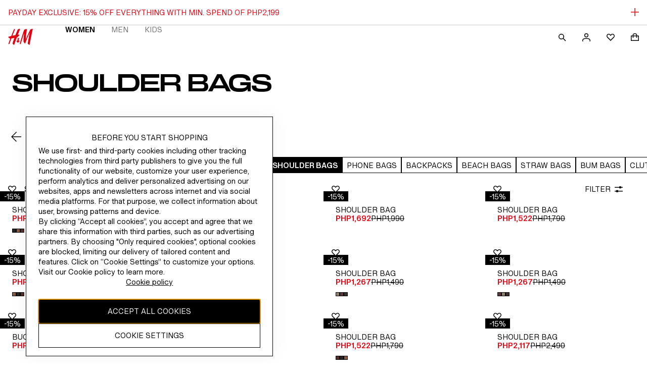

--- FILE ---
content_type: application/javascript
request_url: https://www2.hm.com/boOJjlpqB092rA2dGzJj/V3ru8kV9p3zEJpNi/WxUOJSAB/K3tTdmAE/aVoB
body_size: 171089
content:
(function(){if(typeof Array.prototype.entries!=='function'){Object.defineProperty(Array.prototype,'entries',{value:function(){var index=0;const array=this;return {next:function(){if(index<array.length){return {value:[index,array[index++]],done:false};}else{return {done:true};}},[Symbol.iterator]:function(){return this;}};},writable:true,configurable:true});}}());(function(){qj();C0n();G6n();var Fh=function(v6,C2){return v6*C2;};var Z7=function zD(d6,IC){'use strict';var bW=zD;switch(d6){case VA:{var VJ=IC[Cq];return typeof VJ;}break;case OE:{var mz=IC[Cq];RC.push(cp);var xV=sR[HN()[sv(Kd)](W1,j0)](mz);var n8=[];for(var pv in xV)n8[kJ(typeof FZ()[GL(qH)],VB('',[][[]]))?FZ()[GL(cZ)].call(null,R9,n9,qF):FZ()[GL(kp)](IN,NN,pV)](pv);n8[rZ(typeof Q8()[Vk(f8)],'undefined')?Q8()[Vk(cZ)](vB,gJ,W1,P8,bO,jN):Q8()[Vk(nN)](IO,UH,mO,BV,Kp,jz)]();var kB;return kB=function N1(){RC.push(Qd);for(;n8[FZ()[GL(b9)].apply(null,[Vp,m1(b9),lC])];){var BW=n8[kJ(typeof HN()[sv(gF)],VB([],[][[]]))?HN()[sv(tN)](mL,kw):HN()[sv(MZ)](Wk,lF)]();if(BC(BW,xV)){var fN;return N1[rZ(typeof HN()[sv(rF)],VB('',[][[]]))?HN()[sv(MZ)](WF,c9):HN()[sv(hL)].apply(null,[d9,WF])]=BW,N1[FZ()[GL(Jp)].apply(null,[J9,m1(m1(b9)),Z9])]=m1(kp),RC.pop(),fN=N1,fN;}}N1[FZ()[GL(Jp)](J9,gF,Z9)]=m1(b9);var bV;return RC.pop(),bV=N1,bV;},RC.pop(),kB;}break;case NY:{var VW=IC[Cq];RC.push(Vv);var vJ;return vJ=VW&&g1(HN()[sv(gW)](QZ,qm),typeof sR[HN()[sv(TC)](XH,sf)])&&rZ(VW[kJ(typeof HN()[sv(f8)],'undefined')?HN()[sv(YF)](WJ,P2):HN()[sv(MZ)](l1,Up)],sR[HN()[sv(TC)](XH,sf)])&&kJ(VW,sR[HN()[sv(TC)].call(null,XH,sf)][FZ()[GL(m9)](M8,kp,Gz)])?HN()[sv(MF)](sH,Gb):typeof VW,RC.pop(),vJ;}break;case Aj:{var DL=IC[Cq];var pp;RC.push(EH);return pp=XL(pS,[FZ()[GL(TZ)].apply(null,[kt,m1(m1(b9)),LO]),DL]),RC.pop(),pp;}break;case sX:{RC.push(MC);this[FZ()[GL(Jp)].call(null,Sk,m1([]),Z9)]=m1(gs[FZ()[GL(vN)](vw,m1(m1([])),EL)]());var bv=this[FZ()[GL(zB)].apply(null,[C5,NF,cW])][b9][FZ()[GL(A1)](Vh,W1,cZ)];if(rZ(FZ()[GL(bC)](Hx,fV,m9),bv[mv()[q1(MZ)](NH,NV,wv,zB)]))throw bv[Q8()[Vk(MZ)](JJ,CL,XB,U1,lC,pB)];var Xz;return Xz=this[HN()[sv(Ev)](PO,DF)],RC.pop(),Xz;}break;case SA:{return this;}break;case s3:{var fF=IC[Cq];var EV;RC.push(dN);return EV=fF&&g1(HN()[sv(gW)](QZ,Nt),typeof sR[HN()[sv(TC)](XH,M5)])&&rZ(fF[HN()[sv(YF)](WJ,Vh)],sR[HN()[sv(TC)](XH,M5)])&&kJ(fF,sR[HN()[sv(TC)](XH,M5)][FZ()[GL(m9)](Op,NN,Gz)])?HN()[sv(MF)].apply(null,[sH,YJ]):typeof fF,RC.pop(),EV;}break;case kr:{var cV=IC[Cq];return typeof cV;}break;case bY:{var vC=IC[Cq];RC.push(vv);var UV;return UV=vC&&g1(HN()[sv(gW)](QZ,Q0),typeof sR[HN()[sv(TC)](XH,Sm)])&&rZ(vC[HN()[sv(YF)].call(null,WJ,Yf)],sR[HN()[sv(TC)].call(null,XH,Sm)])&&kJ(vC,sR[rZ(typeof HN()[sv(m9)],VB('',[][[]]))?HN()[sv(MZ)](lv,B1):HN()[sv(TC)](XH,Sm)][kJ(typeof FZ()[GL(NV)],'undefined')?FZ()[GL(m9)](hF,SB,Gz):FZ()[GL(kp)].call(null,Dz,ZB,pV)])?HN()[sv(MF)].apply(null,[sH,Lc]):typeof vC,RC.pop(),UV;}break;case F4:{var ZC=IC[Cq];var AL=IC[Gr];var RF=IC[LK];RC.push(sF);try{var VO=RC.length;var PB=m1({});var kZ;return kZ=XL(pS,[mv()[q1(MZ)](lW,NV,wv,TC),xO()[Kv(n9)].call(null,wL,m1(m1([])),s9,IO),rZ(typeof Q8()[Vk(kp)],'undefined')?Q8()[Vk(cZ)].apply(null,[WN,vN,wL,mC,NC,G8]):Q8()[Vk(MZ)].apply(null,[d9,jp,vW,U1,lC,Iv]),ZC.call(AL,RF)]),RC.pop(),kZ;}catch(IB){RC.splice(Qp(VO,kp),Infinity,sF);var Q1;return Q1=XL(pS,[mv()[q1(MZ)](lW,NV,wv,b9),FZ()[GL(bC)](BU,pJ,m9),kJ(typeof Q8()[Vk(m9)],'undefined')?Q8()[Vk(MZ)](zB,cN,KO,U1,lC,Iv):Q8()[Vk(cZ)].apply(null,[zB,lC,m1(m1({})),Cp,HF,Cp]),IB]),RC.pop(),Q1;}RC.pop();}break;case W3:{var cO=IC[Cq];var zN=IC[Gr];var TW=IC[LK];RC.push(BB);cO[zN]=TW[HN()[sv(hL)].apply(null,[d9,Wh])];RC.pop();}break;case lK:{var pC=IC[Cq];var wd;RC.push(Xv);return wd=pC&&g1(HN()[sv(gW)](QZ,wx),typeof sR[HN()[sv(TC)](XH,vU)])&&rZ(pC[rZ(typeof HN()[sv(RN)],'undefined')?HN()[sv(MZ)].call(null,XZ,pk):HN()[sv(YF)](WJ,rx)],sR[HN()[sv(TC)](XH,vU)])&&kJ(pC,sR[HN()[sv(TC)](XH,vU)][FZ()[GL(m9)](lw,rW,Gz)])?HN()[sv(MF)](sH,jU):typeof pC,RC.pop(),wd;}break;case DS:{var EW=IC[Cq];var sV=IC[Gr];var Fv=IC[LK];return EW[sV]=Fv;}break;case Gs:{return this;}break;case OK:{var U8=IC[Cq];return typeof U8;}break;case pS:{return this;}break;case cX:{var LC;RC.push(YW);return LC=FZ()[GL(cH)].apply(null,[zf,m1(kp),R9]),RC.pop(),LC;}break;}};var Sz=function(XW){var Mp=XW[0]-XW[1];var I1=XW[2]-XW[3];var dd=XW[4]-XW[5];var WL=sR["Math"]["sqrt"](Mp*Mp+I1*I1+dd*dd);return sR["Math"]["floor"](WL);};var XL=function ZN(hH,f9){var S8=ZN;while(hH!=BA){switch(hH){case IA:{hH=dn;WB=tZ(W3,[]);tZ(MR,[PC()]);tZ(KG,[]);tZ(Gs,[]);tZ(hP,[PC()]);}break;case s3:{hH=BA;RC.pop();}break;case KK:{(function(){return ZN.apply(this,[Gr,arguments]);}());hH=BA;RC.pop();}break;case Yj:{var BF;return RC.pop(),BF=LJ,BF;}break;case fG:{HO=function(OV){return ZN.apply(this,[wj,arguments]);}([function(j1,NZ){return ZN.apply(this,[B4,arguments]);},function(RV,FC,wZ){'use strict';return LF.apply(this,[ME,arguments]);}]);hH=s3;}break;case mQ:{R1();w9=M9();zO=VF();hH+=EA;ON=LH();RC=SV();hV();sN.call(this,KY,[N9()]);}break;case dn:{(function(l9,UC){return tZ.apply(this,[An,arguments]);}(['L','5','TXTTU5D6555555','L4ALAUD4A76555555','bLTbT74','b54L','bU','b5','b','X555','b55b','4555','45bU','AAAAAA','4','X','45','b6UD','b555','46bb','777','4444'],g9));hH=fG;Nv=tZ(lG,[['L5A76555555','5','b4D','U77X76555555','U7DAX','L4ALAUD4A76555555','L4T4UUX','TXTTU5D6555555','TTTTTTT','X','7b4','45LT','XU55','U5','L5AU','TbA4','bUXTL','X4DUT','4','bb','bX','bT','45','b','7','U','44','T','b75','b55','47','A5','bb4','b555','bA4','L4ALAUD4AU','LAAA','4AAA','b5555','b54L','755','AAA','AA','bU','b5','LD','4T5','475','X55','L','X4','bbb','b4','D','4b','b6LX','XU55555','45b','b6DX','46bb','AT4','b6Tb','455','4bU55555'],m1(m1(b9))]);HR=function GSflZKggPO(){K6();sL();Zm();function ww(Z){return ~Z;}function Jm(J0){return F3()[J0];}var zw;function Xd(ld,pO){return ld%pO;}function Ym(){return Ys(`${h3()[QL(PI)]}`,"0x"+"\x61\x38\x64\x65\x35\x61\x35");}function sb(){return Ym()+pj("\x61\x38\x64\x65\x35\x61\x35")+3;}function Ys(a,b,c){return a.indexOf(b,c);}function nb(){return f6.apply(this,[B0,arguments]);}var O9;function CB(r){this[T6]=Object.assign(this[T6],r);}function gB(){return CL(`${h3()[QL(PI)]}`,0,Ym());}function K6(){Sl=new Object();PI=0;h3()[QL(PI)]=GSflZKggPO;if(typeof window!==''+[][[]]){zX=window;}else if(typeof global!==[]+[][[]]){zX=global;}else{zX=this;}}function Y3(){return H(Yl(),302814);}function xM(){this["Tm"]^=this["Tm"]>>>16;this.jd=DA;}function Hl(kl,bB){return kl-bB;}function QL(CX){return F3()[CX];}var zs;function Iw(){this["Tm"]=(this["mA"]&0xffff)+0x6b64+(((this["mA"]>>>16)+0xe654&0xffff)<<16);this.jd=f9;}var c;var ls;var IA;function RL(Yw){return F3()[Yw];}function G6(FO,mO){return FO|mO;}function Ds(){EL=["1{;M}~D QMR+K%64~UJ61U\x3fGjn*5/}>","\r","(\x00%#29","Fr\f\x00r|gdjSK\x40\v4\x07r\x3f\b."];}function nd(YL,FM){var RX=nd;switch(YL){case Xl:{var JL=FM[Aw];var Jd=FM[L];var E0=RM([],[]);var Bd=Xd(RM(Jd,w()),dm);var El=Od[JL];var mm=PI;while(Pw(mm,El.length)){var Z0=wd(El,mm);var wB=wd(fm.I9,Bd++);E0+=Ob(LM,[G6(U0(ww(Z0),wB),U0(ww(wB),Z0))]);mm++;}return E0;}break;case Ew:{var vO=FM[Aw];kI(vO[PI]);var JM=PI;if(Pw(JM,vO.length)){do{bX()[vO[JM]]=function(){var ZM=vO[JM];return function(Sd,OB,GX,lw){var H0=wm.call(null,Sd,OB,hd,KM(lB));bX()[ZM]=function(){return H0;};return H0;};}();++JM;}while(Pw(JM,vO.length));}}break;case xs:{var Mb=FM[Aw];O9=function(Nl,Rw){return nd.apply(this,[v,arguments]);};return zs(Mb);}break;case bM:{var HA=FM[Aw];var Ps=FM[L];var qd=FM[Wl];var v9=RM([],[]);var Ow=Xd(RM(HA,w()),F9);var r3=ml[Ps];var M0=PI;if(Pw(M0,r3.length)){do{var YX=wd(r3,M0);var P0=wd(Gs.UM,Ow++);v9+=Ob(LM,[G6(U0(ww(YX),P0),U0(ww(P0),YX))]);M0++;}while(Pw(M0,r3.length));}return v9;}break;case R3:{var sM=FM[Aw];vs(sM[PI]);var Os=PI;while(Pw(Os,sM.length)){d9()[sM[Os]]=function(){var Jb=sM[Os];return function(x9,XM,YA){var d0=Gs.apply(null,[x9,XM,Om]);d9()[Jb]=function(){return d0;};return d0;};}();++Os;}}break;case E:{var zb=FM[Aw];fm=function(qL,M9){return nd.apply(this,[Xl,arguments]);};return Qd(zb);}break;case zO:{var Kw=FM[Aw];Gs=function(wb,Vs,pB){return nd.apply(this,[bM,arguments]);};return vs(Kw);}break;case kd:{var UA=FM[Aw];var D3=FM[L];var QX=h3()[QL(N3)](PI,UL);for(var H3=PI;Pw(H3,UA[h3()[QL(PI)].apply(null,[Lb,q])]);H3=RM(H3,lB)){var Rb=UA[d9()[RL(N3)](k6,xB,V)](H3);var Ad=D3[Rb];QX+=Ad;}return QX;}break;case gw:{var wl={'\x48':h3()[QL(lB)](KO,W0),'\x49':jM()[LL(PI)].apply(null,[Lb,hB]),'\x4f':jM()[LL(lB)].apply(null,[N3,IB]),'\x51':d9()[RL(Lb)](q,cb,dO),'\x53':h3()[QL(Lb)](cb,mL(hw)),'\x68':bX()[SO(lB)](mL(bb),N3,Ol,Z9),'\x73':t3()[Jm(PI)](mL(WM),Vm,lB,k3)};return function(X){return nd(kd,[X,wl]);};}break;case v:{var Z6=FM[Aw];var jw=FM[L];var vB=RM([],[]);var vb=Xd(RM(jw,w()),MB);var S6=dL[Z6];var SM=PI;while(Pw(SM,S6.length)){var b3=wd(S6,SM);var Rl=wd(O9.dw,vb++);vB+=Ob(LM,[U0(ww(U0(b3,Rl)),G6(b3,Rl))]);SM++;}return vB;}break;}}var dL;function tO(nm,l3){return nm^l3;}function N0(){return rw.apply(this,[X0,arguments]);}function hO(){return f6.apply(this,[f3,arguments]);}function hM(){return Ob.apply(this,[g,arguments]);}function Ql(JA,qB){var vM=Ql;switch(JA){case v:{var G3=qB[Aw];Gs.UM=S0(xI,[G3]);while(Pw(Gs.UM.length,xl))Gs.UM+=Gs.UM;}break;case xs:{vs=function(CM){return Ql.apply(this,[v,arguments]);};Gs.call(null,mL(FA),qb,gA);}break;case JB:{var x6=qB[Aw];var Ts=RM([],[]);var fl=Hl(x6.length,lB);while(LA(fl,PI)){Ts+=x6[fl];fl--;}return Ts;}break;case d6:{var fw=qB[Aw];O9.dw=Ql(JB,[fw]);while(Pw(O9.dw.length,C9))O9.dw+=O9.dw;}break;case fL:{zs=function(pI){return Ql.apply(this,[d6,arguments]);};O9.call(null,lB,mL(DB));}break;case I:{var rM=qB[Aw];var P9=qB[L];var sB=qB[Wl];var W=ml[PI];var f=RM([],[]);var J3=ml[P9];for(var K9=Hl(J3.length,lB);LA(K9,PI);K9--){var bw=Xd(RM(RM(K9,rM),w()),W.length);var X3=wd(J3,K9);var zA=wd(W,bw);f+=Ob(LM,[G6(U0(ww(X3),zA),U0(ww(zA),X3))]);}return nd(zO,[f]);}break;case X6:{var dl=qB[Aw];var vI=RM([],[]);var E3=Hl(dl.length,lB);if(LA(E3,PI)){do{vI+=dl[E3];E3--;}while(LA(E3,PI));}return vI;}break;case B3:{var n9=qB[Aw];fm.I9=Ql(X6,[n9]);while(Pw(fm.I9.length,DX))fm.I9+=fm.I9;}break;case L0:{Qd=function(cM){return Ql.apply(this,[B3,arguments]);};fm.apply(null,[N3,mL(RA)]);}break;case gs:{var Im=qB[Aw];WO(Im[PI]);for(var P3=PI;Pw(P3,Im.length);++P3){t3()[Im[P3]]=function(){var md=Im[P3];return function(Nd,t0,Cl,Zw){var Y9=hM.call(null,Nd,rl,Cl,rX);t3()[md]=function(){return Y9;};return Y9;};}();}}break;}}function q9(){return ["fV*\x3f\x40NYACw6Y\r\tFFG5(_","wImbw;>QkIx\x00j^|rs","","","5HaK8X;:5\\QI"];}var lB,Lb,N3,PI,xB,cb,qb,Vm,cw,gA,rl,KO,rX,ks,C9,vw,kw,IO,fI,q0,cd,p3,fB,q,TM,Kd,S,MM,kM,W9,E6,xl,FA,MB,W0,hB,IB,dO,hw,bb,Ol,Z9,WM,k3,UL,k6,V,DB,dm,hd,F9,DX,RA,Om,T6,Lm,Xw,Zd,l9,fM,hA,Ss,j6,v6,Td,D9,b,mb,jX,I6,rs,X9,ZB,SI,SA,L6,tl,CA,gI,Nm,VI,SX,O,C3,t9,QA,sA,dM,xA,AI,Rm,OL,vm,M,lL,m0,c0,db,rB,j9,ds,dB,nM,lI,xd,R9,Ld,Pm,Vw,O0,WX,PM,g3;function U9(){this["mA"]=(this["Tm"]&0xffff)*5+(((this["Tm"]>>>16)*5&0xffff)<<16)&0xffffffff;this.jd=Iw;}function G0(){this["Tm"]=(this["Tm"]&0xffff)*0x85ebca6b+(((this["Tm"]>>>16)*0x85ebca6b&0xffff)<<16)&0xffffffff;this.jd=RI;}function YM(Gl,Db){var Wd=YM;switch(Gl){case h6:{ls=function(c6){this[T6]=[c6[Lm].u];};WO=function(){return S0.apply(this,[X0,arguments]);};g0=function(GI,EA){return YM.apply(this,[bM,arguments]);};J6=function(qI,A9){return YM.apply(this,[VO,arguments]);};jI=function(){this[T6][this[T6].length]={};};R=function(){this[T6].pop();};IA=function(){return [...this[T6]];};O3=function(GM){return YM.apply(this,[Qb,arguments]);};sm=function(){this[T6]=[];};wm=function(Ls,hI,MO,jb){return S0.apply(this,[VA,arguments]);};fm=function(lM,Al){return S0.apply(this,[L,arguments]);};O9=function(Km,cA){return S0.apply(this,[X6,arguments]);};kI=function(){return S0.apply(this,[L0,arguments]);};vs=function(){return Ql.apply(this,[xs,arguments]);};zs=function(){return Ql.apply(this,[fL,arguments]);};Gs=function(Wb,AM,c9){return Ql.apply(this,[I,arguments]);};Qd=function(){return Ql.apply(this,[L0,arguments]);};Z3=function(Bm,Fs,F){return YM.apply(this,[QO,arguments]);};Ob(K,[]);pA();bm();nd.call(this,Ew,[F3()]);dL=q9();Ob.call(this,Tl,[F3()]);Ds();Ql.call(this,gs,[F3()]);ml=Q3();nd.call(this,R3,[F3()]);Bs();Ob.call(this,gw,[F3()]);zw=Ob(Qb,[['hHh','hss','hHO','hISSQIIIIII','hISsQIIIIII'],KM(lB)]);hL={Q:zw[PI],m:zw[lB],o:zw[Lb]};;c=class c {constructor(){this[cb]=[];this[cd]=[];this[T6]=[];this[sA]=PI;QI(LM,[this]);this[h3()[QL(cb)].apply(null,[xB,g3])]=Z3;}};return c;}break;case bM:{var GI=Db[Aw];var EA=Db[L];return this[T6][Hl(this[T6].length,lB)][GI]=EA;}break;case VO:{var qI=Db[Aw];var A9=Db[L];for(var KI of [...this[T6]].reverse()){if(Il(qI,KI)){return A9[Xw](KI,qI);}}throw d9()[RL(xB)].apply(null,[Zd,Lb,l9]);}break;case Qb:{var GM=Db[Aw];if(nX(this[T6].length,PI))this[T6]=Object.assign(this[T6],GM);}break;case QO:{var Bm=Db[Aw];var Fs=Db[L];var F=Db[Wl];this[cd]=this[O0](Fs,F);this[Lm]=this[L6](Bm);this[I6]=new ls(this);this[b](hL.Q,PI);try{while(Pw(this[cb][hL.Q],this[cd].length)){var cm=this[Td]();this[cm](this);}}catch(Ks){}}break;case JB:{var k9=Db[Aw];k9[k9[fM](MB)]=function(){var Js=[];var Nb=this[T6].pop();var Qs=Hl(this[T6].length,lB);for(var h0=PI;Pw(h0,Nb);++h0){Js.push(this[hA](this[T6][Qs--]));}this[Ss](t3()[Jm(lB)].apply(null,[j6,cd,Lb,Lm]),Js);};}break;case I:{var g9=Db[Aw];g9[g9[fM](v6)]=function(){this[T6].push(this[fB]()&&this[fB]());};YM(JB,[g9]);}break;case v:{var c3=Db[Aw];c3[c3[fM](Ol)]=function(){var UO=this[Td]();var VX=c3[D9]();if(this[fB](UO)){this[b](hL.Q,VX);}};YM(I,[c3]);}break;case S3:{var B6=Db[Aw];B6[B6[fM](mb)]=function(){this[T6].push(LA(this[fB](),this[fB]()));};YM(v,[B6]);}break;case Wl:{var FX=Db[Aw];FX[FX[fM](jX)]=function(){jI.call(this[I6]);};YM(S3,[FX]);}break;}}function YO(){return f6.apply(this,[mX,arguments]);}function KX(){return R0.apply(this,[zO,arguments]);}function f9(){this["Hd"]++;this.jd=nw;}function sw(){return rw.apply(this,[v,arguments]);}function gl(){if([10,13,32].includes(this["Dd"]))this.jd=nw;else this.jd=ZL;}function gO(){this["Tm"]^=this["Hd"];this.jd=cX;}function U0(t,zm){return t&zm;}function p0(){return Yd.apply(this,[Jl,arguments]);}function rO(){return Yd.apply(this,[bM,arguments]);}var zX;function pl(){this["Dd"]=(this["Dd"]&0xffff)*0x1b873593+(((this["Dd"]>>>16)*0x1b873593&0xffff)<<16)&0xffffffff;this.jd=Xm;}function As(a,b){return a.charCodeAt(b);}var WO;function tb(){return rw.apply(this,[Bw,arguments]);}function Bs(){Od=["","yb}DNZougD3rgGu=td!",";R7:X",">FQ%T80pm:T]","G","|","9A\x00<\'T\\\bOPo1$39*U\\YV\'*#8YA9 \f\v]B+!G%\'R1:Y\n","S"];}function bI(){return YM.apply(this,[v,arguments]);}function OA(){return f6.apply(this,[v,arguments]);}var kI;function H(W6,UB){var nL={W6:W6,Tm:UB,Hd:0,Um:0,jd:mw};while(!nL.jd());return nL["Tm"]>>>0;}function Zl(){return YM.apply(this,[JB,arguments]);}function pm(){return rw.apply(this,[CI,arguments]);}function zI(){return R0.apply(this,[jB,arguments]);}function Yd(RB,lb){var YB=Yd;switch(RB){case Qb:{var qw=lb[Aw];qw[qw[fM](xd)]=function(){this[T6].push(this[L6](undefined));};f6(mX,[qw]);}break;case h6:{var v0=lb[Aw];Yd(Qb,[v0]);}break;case Gm:{var hm=lb[Aw];var LO=lb[L];hm[fM]=function(MX){return Xd(RM(MX,LO),R9);};Yd(h6,[hm]);}break;case G9:{var AX=lb[Aw];AX[dM]=function(){var ps=this[Td]();while(Dl(ps,hL.o)){this[ps](this);ps=this[Td]();}};}break;case gw:{var tA=lb[Aw];tA[Xw]=function(mI,lO){return {get u(){return mI[lO];},set u(p){mI[lO]=p;}};};Yd(G9,[tA]);}break;case mX:{var p9=lb[Aw];p9[L6]=function(VB){return {get u(){return VB;},set u(BO){VB=BO;}};};Yd(gw,[p9]);}break;case Jl:{var fO=lb[Aw];fO[Nm]=function(bd){return {get u(){return bd;},set u(WI){bd=WI;}};};Yd(mX,[fO]);}break;case g:{var Pb=lb[Aw];Pb[db]=function(){var PX=G6(s9(this[Td](),Vm),this[Td]());var fX=h3()[QL(N3)].apply(null,[PI,UL]);for(var b6=PI;Pw(b6,PX);b6++){fX+=String.fromCharCode(this[Td]());}return fX;};Yd(Jl,[Pb]);}break;case bM:{var nO=lb[Aw];nO[D9]=function(){var pd=G6(G6(G6(s9(this[Td](),Ld),s9(this[Td](),F9)),s9(this[Td](),Vm)),this[Td]());return pd;};Yd(g,[nO]);}break;case IM:{var jL=lb[Aw];jL[Pm]=function(){var PO=h3()[QL(N3)](PI,UL);for(let Zb=PI;Pw(Zb,Vm);++Zb){PO+=this[Td]().toString(Lb).padStart(Vm,jM()[LL(PI)](Lb,hB));}var FI=parseInt(PO.slice(lB,rl),Lb);var Cw=PO.slice(rl);if(Bl(FI,PI)){if(Bl(Cw.indexOf(bX()[SO(lB)](mL(bb),N3,KM(KM(PI)),Vw)),mL(lB))){return PI;}else{FI-=zw[N3];Cw=RM(jM()[LL(PI)](Lb,hB),Cw);}}else{FI-=zw[xB];Cw=RM(bX()[SO(lB)](mL(bb),N3,KM({}),v6),Cw);}var gd=PI;var ns=lB;for(let Vd of Cw){gd+=Es(ns,parseInt(Vd));ns/=Lb;}return Es(gd,Math.pow(Lb,FI));};Yd(bM,[jL]);}break;}}function pA(){j3=["\x61\x70\x70\x6c\x79","\x66\x72\x6f\x6d\x43\x68\x61\x72\x43\x6f\x64\x65","\x53\x74\x72\x69\x6e\x67","\x63\x68\x61\x72\x43\x6f\x64\x65\x41\x74"];}function EI(){return QI.apply(this,[LM,arguments]);}function x0(){return Yd.apply(this,[mX,arguments]);}function QI(jm,NB){var nA=QI;switch(jm){case g:{var ts=NB[Aw];ts[O0]=function(lA,TX){var GO=atob(lA);var N9=PI;var P=[];var OX=PI;for(var V3=PI;Pw(V3,GO.length);V3++){P[OX]=GO.charCodeAt(V3);N9=tO(N9,P[OX++]);}Yd(Gm,[this,Xd(RM(N9,TX),R9)]);return P;};Yd(IM,[ts]);}break;case wL:{var lm=NB[Aw];lm[Td]=function(){return this[cd][this[cb][hL.Q]++];};QI(g,[lm]);}break;case T9:{var l=NB[Aw];l[fB]=function(UI){return this[hA](UI?this[T6][Hl(this[T6][h3()[QL(PI)].call(null,Lb,q)],lB)]:this[T6].pop());};QI(wL,[l]);}break;case d6:{var Bb=NB[Aw];Bb[hA]=function(rA){return Bl(typeof rA,bX()[SO(Lb)](O,lB,WX,Td))?rA.u:rA;};QI(T9,[Bb]);}break;case Sm:{var TO=NB[Aw];TO[ds]=function(C0){return J6.call(this[I6],C0,this);};QI(d6,[TO]);}break;case Gw:{var HL=NB[Aw];HL[Ss]=function(VL,z6,I0){if(Bl(typeof VL,bX()[SO(Lb)](O,lB,KM(PI),KM({})))){I0?this[T6].push(VL.u=z6):VL.u=z6;}else{g0.call(this[I6],VL,z6);}};QI(Sm,[HL]);}break;case LM:{var Xb=NB[Aw];Xb[b]=function(s,m9){this[cb][s]=m9;};Xb[PM]=function(fs){return this[cb][fs];};QI(Gw,[Xb]);}break;}}function zL(){return QI.apply(this,[d6,arguments]);}function nX(wX,sl){return wX===sl;}function hl(){return f6.apply(this,[hs,arguments]);}var j3;function rL(){return f6.apply(this,[gs,arguments]);}function f0(){return Ys(`${h3()[QL(PI)]}`,";",Ym());}function jA(){return Yd.apply(this,[IM,arguments]);}function Jw(){return f6.apply(this,[QO,arguments]);}function pj(a){return a.length;}var xI,B0,fL,zO,WB,rb,Wl,I,v,L,Aw;var R;function U3(HM,Xs){return HM>>Xs;}function LA(GB,I3){return GB>=I3;}function Dw(){return rw.apply(this,[xs,arguments]);}function Q(){return rw.apply(this,[I,arguments]);}function ZL(){this["Dd"]=(this["Dd"]&0xffff)*0xcc9e2d51+(((this["Dd"]>>>16)*0xcc9e2d51&0xffff)<<16)&0xffffffff;this.jd=Fd;}function s0(){return R0.apply(this,[Sm,arguments]);}function mw(){this["Dd"]=As(this["W6"],this["Um"]);this.jd=gl;}function j(){return QI.apply(this,[Sm,arguments]);}function l0(){return YM.apply(this,[S3,arguments]);}var fm;function xb(){return Yd.apply(this,[G9,arguments]);}var ml;function r0(BM,q3){return BM<=q3;}function RI(){this["Tm"]^=this["Tm"]>>>13;this.jd=Fm;}function EB(OI,Cm){return OI>>>Cm;}var g0;function Ob(vA,kO){var Nw=Ob;switch(vA){case Bw:{var jO=kO[Aw];var z0=kO[L];var Gd=kO[Wl];var v3=kO[xI];var jl=RM([],[]);var T0=Xd(RM(jO,w()),ks);var gb=EL[Gd];var NM=PI;while(Pw(NM,gb.length)){var Em=wd(gb,NM);var rI=wd(hM.Ll,T0++);jl+=Ob(LM,[U0(G6(ww(Em),ww(rI)),G6(Em,rI))]);NM++;}return jl;}break;case kd:{var NO=kO[Aw];hM=function(TL,OM,AO,DI){return Ob.apply(this,[Bw,arguments]);};return WO(NO);}break;case gw:{var pw=kO[Aw];Qd(pw[PI]);var F0=PI;while(Pw(F0,pw.length)){h3()[pw[F0]]=function(){var BX=pw[F0];return function(cO,Hb){var ms=fm(cO,Hb);h3()[BX]=function(){return ms;};return ms;};}();++F0;}}break;case K:{lB=+ ! ![];Lb=lB+lB;N3=lB+Lb;PI=+[];xB=lB+N3;cb=Lb-lB+xB;qb=N3+cb-Lb;Vm=cb*Lb+xB-qb;cw=Lb*qb-Vm+cb;gA=Lb-lB+cw;rl=gA+cb+cw-N3*xB;KO=Lb*lB*xB+cb-qb;rX=KO+cw+cb*N3;ks=lB+N3*KO+gA-cw;C9=lB*qb*cb+KO+cw;vw=cb*lB*Vm-KO;kw=KO*qb+vw*cw-xB;IO=Vm+cb+Lb+vw-xB;fI=Vm*cb-N3+cw*KO;q0=Lb*fI+cb+vw;cd=vw*Lb+gA-xB;p3=gA*cb*lB+xB+fI;fB=vw-xB+cw+gA*qb;q=cb+xB*Vm*cw+fI;TM=vw*cb*N3-Vm*cw;Kd=Vm*N3*lB+cw-cb;S=cb-cw+fI*Lb-vw;MM=gA*N3+Lb-xB+lB;kM=gA+Lb*Vm*N3;W9=cb+cw+vw*gA-lB;E6=xB+Vm*KO-cw*Lb;xl=qb*Lb+gA*xB;FA=fI+gA*xB*qb+cb;MB=qb*xB-cw+cb;W0=Vm+KO*vw-qb*N3;hB=qb*lB+gA*xB*cw;IB=xB*cw-cb+Lb*fI;dO=gA+qb+xB*cb-Lb;hw=Vm+cb*vw+qb*gA;bb=qb*Lb-lB+fI+cw;Ol=gA-lB-cb+xB*Vm;Z9=lB+qb*KO-xB*Lb;WM=fI+xB-Lb+N3*cw;k3=N3*vw-Vm-xB-Lb;UL=xB+fI*Lb-N3;k6=N3*cw*xB-qb*Lb;V=gA+xB*N3*cb;DB=gA*vw*lB+qb-N3;dm=qb-cw+gA+xB*Lb;hd=Vm*qb+vw-cw+xB;F9=gA+cw*Lb-Vm-xB;DX=KO+cw*qb+xB*Lb;RA=qb-lB+Vm*gA*xB;Om=qb*N3+KO-cb+vw;T6=gA+cb*vw-Lb;Lm=gA*Vm+xB*N3-qb;Xw=vw*KO+xB-cb*cw;Zd=xB+fI*cb-vw-Lb;l9=xB+N3+lB+cw;fM=qb*Lb+KO-cb;hA=Lb+vw+cw*KO+qb;Ss=cw+fI+gA-N3;j6=fI*qb+vw+KO-xB;v6=cb*cw-lB-Lb*KO;Td=Vm*Lb+N3*cb-xB;D9=cw*gA+KO-qb-N3;b=vw+xB*gA-cw;mb=Lb*Vm*cb-vw+cw;jX=cb*qb*Lb+Vm-KO;I6=xB*Vm+KO*lB;rs=N3+cw*Vm;X9=gA*cw-Vm+Lb;ZB=KO*lB-Vm+gA*cw;SI=N3*gA*Lb+qb*cb;SA=fI*lB-Vm+KO*gA;L6=KO*qb+cw+fI+Vm;tl=qb*Vm+xB+KO+vw;CA=cw+qb+gA*Vm*lB;gI=cw+N3*vw-Vm+Lb;Nm=vw*cb+Vm+cw;VI=fI+vw+Lb-KO-gA;SX=fI+xB*Lb+Vm+N3;O=gA*KO-cb*cw+fI;C3=Lb*fI-cw*xB-N3;t9=Lb*xB*Vm+fI;QA=vw*cb+Lb*KO;sA=gA+cw+vw+N3+fI;dM=qb-KO+cw+fI*lB;xA=qb+fI+cb*cw+vw;AI=lB-cb+KO*cw*N3;Rm=cw-gA+Vm*qb*xB;OL=fI*Lb-cw+Vm-xB;vm=fI+cw+qb*Vm*Lb;M=qb*vw-N3+Vm+gA;lL=cw*Lb*gA+cb*KO;m0=KO*cw+Vm*gA*Lb;c0=vw*KO-qb;db=gA-N3+qb*cb*KO;rB=N3*qb+Vm+Lb*fI;j9=vw*KO-Lb-gA+Vm;ds=cb*vw*lB-Vm*N3;dB=vw*KO+gA-lB;nM=xB+vw*KO+Lb+cw;lI=KO+N3*cb-lB-Vm;xd=N3-Vm-lB+xB*qb;R9=cb-KO-qb+Vm*vw;Ld=Lb+qb-N3+cw+gA;Pm=gA+cw+Lb*Vm*KO;Vw=N3*qb+cw-lB-KO;O0=Lb*qb-vw+Vm*gA;WX=Vm+cw-cb+gA*KO;PM=cw+cb+Vm*gA+vw;g3=Lb+Vm+fI*xB+vw;}break;case Qb:{var q6=kO[Aw];var z=kO[L];var SB=[];var zM=nd(gw,[]);var Ab=z?zX[bX()[SO(PI)](mL(p3),Lb,KM(KM(PI)),fB)]:zX[d9()[RL(PI)].call(null,mL(q0),N3,cd)];for(var g6=PI;Pw(g6,q6[h3()[QL(PI)].call(null,Lb,q)]);g6=RM(g6,lB)){SB[d9()[RL(lB)](TM,lB,Kd)](Ab(zM(q6[g6])));}return SB;}break;case g:{var LB=kO[Aw];var m6=kO[L];var cL=kO[Wl];var CO=kO[xI];var kA=EL[PI];var dA=RM([],[]);var KL=EL[cL];var js=Hl(KL.length,lB);if(LA(js,PI)){do{var SL=Xd(RM(RM(js,LB),w()),kA.length);var BB=wd(KL,js);var w0=wd(kA,SL);dA+=Ob(LM,[U0(G6(ww(BB),ww(w0)),G6(BB,w0))]);js--;}while(LA(js,PI));}return Ob(kd,[dA]);}break;case LM:{var V6=kO[Aw];if(r0(V6,TI)){return zX[j3[Lb]][j3[lB]](V6);}else{V6-=h9;return zX[j3[Lb]][j3[lB]][j3[PI]](null,[RM(U3(V6,gA),Ud),RM(Xd(V6,k),fb)]);}}break;case xI:{var bs=kO[Aw];var Ed=kO[L];var vX=kO[Wl];var l6=kO[xI];var bl=RM([],[]);var tX=Xd(RM(bs,w()),MM);var IX=Is[Ed];var xO=PI;while(Pw(xO,IX.length)){var cI=wd(IX,xO);var Cs=wd(wm.w3,tX++);bl+=Ob(LM,[U0(G6(ww(cI),ww(Cs)),G6(cI,Cs))]);xO++;}return bl;}break;case rb:{var S9=kO[Aw];wm=function(N6,OO,P6,bA){return Ob.apply(this,[xI,arguments]);};return kI(S9);}break;case Tl:{var j0=kO[Aw];zs(j0[PI]);var r6=PI;if(Pw(r6,j0.length)){do{jM()[j0[r6]]=function(){var L9=j0[r6];return function(td,GL){var R6=O9(td,GL);jM()[L9]=function(){return R6;};return R6;};}();++r6;}while(Pw(r6,j0.length));}}break;}}function t3(){var Mw={};t3=function(){return Mw;};return Mw;}var wm;function ML(){return nd.apply(this,[R3,arguments]);}var vs;function KM(lX){return !lX;}function RM(x,kL){return x+kL;}function cl(){return f6.apply(this,[sO,arguments]);}function gM(){return QI.apply(this,[Gw,arguments]);}var Od;function Il(PA,NL){return PA in NL;}0xa8de5a5,1674390627;function YI(){return QI.apply(this,[T9,arguments]);}function CL(a,b,c){return a.substr(b,c);}function bX(){var Zs=Object['\x63\x72\x65\x61\x74\x65']({});bX=function(){return Zs;};return Zs;}function s6(){return CL(`${h3()[QL(PI)]}`,f0()+1);}function nl(){return Ob.apply(this,[Tl,arguments]);}function Cb(){return f6.apply(this,[Tl,arguments]);}function LL(BL){return F3()[BL];}function F3(){var KB=['Ml','Hm','AB','Fl','Am','pL'];F3=function(){return KB;};return KB;}function Q3(){return ["ea:\\#y$p7a^7^","B-","PV=\rV\"_3\t!<H7[/\n\b#PG5[+<F7[Vv","8<X([t4\vL","1)/k/","E","~SN95]f\'uql"];}function TA(){return rw.apply(this,[T9,arguments]);}function Zm(){B3=B0+Wl*zO,Sm=Wl+Wl*zO,JB=rb+fL*zO,G9=WB+Wl*zO,fb=Aw+Wl*zO+xI*zO*zO+I*zO*zO*zO+WB*zO*zO*zO*zO,CI=Wl+fL*zO,mX=rb+WB*zO,LM=WB+fL*zO,d6=Aw+Wl*zO,Id=B0+WB*zO,n0=fL+fL*zO,AL=Wl+WB*zO,Jl=L+xI*zO,h9=I+xI*zO+WB*zO*zO+WB*zO*zO*zO+I*zO*zO*zO*zO,f3=fL+WB*zO,hs=fL+zO,Ud=I+rb*zO+Wl*zO*zO+WB*zO*zO*zO+WB*zO*zO*zO*zO,IM=WB+zO,g=Wl+xI*zO,kd=L+WB*zO,VO=v+fL*zO,R3=rb+zO,X0=L+I*zO,VA=v+zO,QO=rb+xI*zO,Bw=Aw+fL*zO,K=B0+xI*zO,gs=Wl+I*zO,Xl=I+fL*zO,T9=WB+WB*zO,Gw=fL+Wl*zO,Ew=xI+Wl*zO,S3=xI+zO,L0=I+Wl*zO,sO=rb+Wl*zO,bM=v+Wl*zO,h6=xI+fL*zO,xs=Aw+xI*zO,gw=B0+fL*zO,k=fL+Wl*zO+Aw*zO*zO+zO*zO*zO,Tl=I+WB*zO,jB=v+xI*zO,X6=Aw+WB*zO,QB=Wl+zO,Qb=xI+WB*zO,Gm=I+zO,TI=WB+xI*zO+WB*zO*zO+WB*zO*zO*zO+I*zO*zO*zO*zO,E=fL+xI*zO,wL=I+xI*zO;}var EL;function SO(V0){return F3()[V0];}function s9(b9,DM){return b9<<DM;}function MI(){return R0.apply(this,[AL,arguments]);}function bO(){return R0.apply(this,[n0,arguments]);}function wd(QM,Cd){return QM[j3[N3]](Cd);}function nw(){this["Um"]++;this.jd=Rd;}function zd(){this["Tm"]=this["Tm"]<<13|this["Tm"]>>>19;this.jd=U9;}return YM.call(this,h6);function U(b0,gL){return b0!==gL;}function DA(){return this;}var sm;function mL(WA){return -WA;}function Rd(){if(this["Um"]<pj(this["W6"]))this.jd=mw;else this.jd=gO;}function sL(){L=+ ! +[],B0=+ ! +[]+! +[]+! +[]+! +[]+! +[]+! +[]+! +[],Aw=+[],rb=[+ ! +[]]+[+[]]-+ ! +[],v=[+ ! +[]]+[+[]]-+ ! +[]-+ ! +[],xI=+ ! +[]+! +[]+! +[],zO=[+ ! +[]]+[+[]]-[],WB=+ ! +[]+! +[]+! +[]+! +[]+! +[],Wl=! +[]+! +[],I=+ ! +[]+! +[]+! +[]+! +[]+! +[]+! +[],fL=! +[]+! +[]+! +[]+! +[];}function Yl(){return gB()+s6()+typeof zX[h3()[QL(PI)].name];}function J9(){return R0.apply(this,[IM,arguments]);}function Dl(EM,fA){return EM!=fA;}function jM(){var XI=new Object();jM=function(){return XI;};return XI;}function Pl(){return YM.apply(this,[I,arguments]);}function G(){return R0.apply(this,[Bw,arguments]);}var Qd;var Is;function qX(){return Ql.apply(this,[gs,arguments]);}function kX(){return rw.apply(this,[R3,arguments]);}function Yb(){return Yd.apply(this,[Qb,arguments]);}function w(){var IL;IL=DL()-Y3();return w=function(){return IL;},IL;}function S0(Q6,Mm){var z9=S0;switch(Q6){case QB:{var n3=Mm[Aw];var sd=RM([],[]);for(var U6=Hl(n3.length,lB);LA(U6,PI);U6--){sd+=n3[U6];}return sd;}break;case rb:{var kB=Mm[Aw];hM.Ll=S0(QB,[kB]);while(Pw(hM.Ll.length,C9))hM.Ll+=hM.Ll;}break;case X0:{WO=function(Qm){return S0.apply(this,[rb,arguments]);};Ob(g,[mL(kw),KM(PI),N3,IO]);}break;case VA:{var E9=Mm[Aw];var pM=Mm[L];var HI=Mm[Wl];var DO=Mm[xI];var Y6=Is[xB];var tw=RM([],[]);var Md=Is[pM];for(var vl=Hl(Md.length,lB);LA(vl,PI);vl--){var H9=Xd(RM(RM(vl,E9),w()),Y6.length);var rm=wd(Md,vl);var Kb=wd(Y6,H9);tw+=Ob(LM,[U0(G6(ww(rm),ww(Kb)),G6(rm,Kb))]);}return Ob(rb,[tw]);}break;case L:{var FL=Mm[Aw];var VM=Mm[L];var k0=Od[lB];var dX=RM([],[]);var m=Od[FL];var ZA=Hl(m.length,lB);if(LA(ZA,PI)){do{var Sb=Xd(RM(RM(ZA,VM),w()),k0.length);var qM=wd(m,ZA);var BI=wd(k0,Sb);dX+=Ob(LM,[G6(U0(ww(qM),BI),U0(ww(BI),qM))]);ZA--;}while(LA(ZA,PI));}return nd(E,[dX]);}break;case X6:{var qA=Mm[Aw];var Eb=Mm[L];var BA=dL[xB];var Pd=RM([],[]);var KA=dL[qA];var ws=Hl(KA.length,lB);while(LA(ws,PI)){var wM=Xd(RM(RM(ws,Eb),w()),BA.length);var sI=wd(KA,ws);var XA=wd(BA,wM);Pd+=Ob(LM,[U0(ww(U0(sI,XA)),G6(sI,XA))]);ws--;}return nd(xs,[Pd]);}break;case I:{var gX=Mm[Aw];var ZI=RM([],[]);for(var t6=Hl(gX.length,lB);LA(t6,PI);t6--){ZI+=gX[t6];}return ZI;}break;case VO:{var pX=Mm[Aw];wm.w3=S0(I,[pX]);while(Pw(wm.w3.length,kM))wm.w3+=wm.w3;}break;case L0:{kI=function(M6){return S0.apply(this,[VO,arguments]);};wm.call(null,mL(W9),PI,vw,E6);}break;case xI:{var Q0=Mm[Aw];var Y=RM([],[]);var z3=Hl(Q0.length,lB);if(LA(z3,PI)){do{Y+=Q0[z3];z3--;}while(LA(z3,PI));}return Y;}break;}}var jI;function kb(){return Yd.apply(this,[h6,arguments]);}var Gs;function A3(){return Yd.apply(this,[Gm,arguments]);}function Bl(HX,K0){return HX==K0;}var J6;function Y0(){return f6.apply(this,[VO,arguments]);}var O3;var hL;function zl(){return rw.apply(this,[gs,arguments]);}function Fm(){this["Tm"]=(this["Tm"]&0xffff)*0xc2b2ae35+(((this["Tm"]>>>16)*0xc2b2ae35&0xffff)<<16)&0xffffffff;this.jd=xM;}var Z3;function fd(){return YM.apply(this,[Wl,arguments]);}var gw,G9,B3,T9,h9,d6,kd,Gm,Sm,f3,wL,AL,QO,Xl,k,mX,QB,fb,jB,sO,xs,IM,K,Ud,VO,Jl,X6,R3,S3,VA,hs,bM,LM,CI,L0,Qb,E,TI,g,gs,Gw,n0,Tl,Id,X0,Bw,JB,h6,Ew;function JI(PL,Qw){return PL>Qw;}function DL(){return CL(`${h3()[QL(PI)]}`,sb(),f0()-sb());}function Tb(x3,MA){return x3/MA;}function h3(){var mB=[];h3=function(){return mB;};return mB;}function XL(){return rw.apply(this,[G9,arguments]);}function Pw(B,GA){return B<GA;}function d9(){var B9={};d9=function(){return B9;};return B9;}function Ul(){return QI.apply(this,[g,arguments]);}function Es(rd,Ms){return rd*Ms;}function tI(){return Yd.apply(this,[g,arguments]);}function PB(){return R0.apply(this,[S3,arguments]);}function bm(){Is=["s#J5A 6mYTeG\x07Tip.Q\t5\r;P!","NZIL","1\x40\rU","\x40","`CW]xcd6Jff>"];}var Sl;function cX(){this["Tm"]^=this["Tm"]>>>16;this.jd=G0;}function Fd(){this["Dd"]=this["Dd"]<<15|this["Dd"]>>>17;this.jd=pl;}function Hw(){return QI.apply(this,[wL,arguments]);}function Ib(){return Ob.apply(this,[gw,arguments]);}function f6(AA,dd){var A0=f6;switch(AA){case v:{var A6=dd[Aw];A6[A6[fM](M)]=function(){this[T6].push(Xd(this[fB](),this[fB]()));};rw(CI,[A6]);}break;case VO:{var Ub=dd[Aw];Ub[Ub[fM](lL)]=function(){this[T6].push(Es(mL(lB),this[fB]()));};f6(v,[Ub]);}break;case B0:{var XB=dd[Aw];XB[XB[fM](m0)]=function(){this[T6].push(Es(this[fB](),this[fB]()));};f6(VO,[XB]);}break;case gs:{var FB=dd[Aw];FB[FB[fM](c0)]=function(){this[T6].push(this[db]());};f6(B0,[FB]);}break;case QO:{var tm=dd[Aw];tm[tm[fM](rB)]=function(){this[T6].push(Il(this[fB](),this[fB]()));};f6(gs,[tm]);}break;case Tl:{var T=dd[Aw];T[T[fM](j9)]=function(){this[T6].push(this[ds](this[db]()));};f6(QO,[T]);}break;case f3:{var qs=dd[Aw];qs[qs[fM](dB)]=function(){var r9=this[Td]();var L3=this[T6].pop();var WL=this[T6].pop();var ZX=this[T6].pop();var Gb=this[cb][hL.Q];this[b](hL.Q,L3);try{this[dM]();}catch(NI){this[T6].push(this[L6](NI));this[b](hL.Q,WL);this[dM]();}finally{this[b](hL.Q,ZX);this[dM]();this[b](hL.Q,Gb);}};f6(Tl,[qs]);}break;case sO:{var xm=dd[Aw];xm[xm[fM](nM)]=function(){this[T6].push(nX(this[fB](),this[fB]()));};f6(f3,[xm]);}break;case hs:{var wA=dd[Aw];wA[wA[fM](lB)]=function(){this[T6].push(U3(this[fB](),this[fB]()));};f6(sO,[wA]);}break;case mX:{var NX=dd[Aw];NX[NX[fM](lI)]=function(){this[T6].push(this[Td]());};f6(hs,[NX]);}break;}}function R0(mM,n6){var vd=R0;switch(mM){case jB:{var dI=n6[Aw];dI[dI[fM](rs)]=function(){R.call(this[I6]);};YM(Wl,[dI]);}break;case IM:{var cB=n6[Aw];cB[cB[fM](X9)]=function(){this[Ss](this[T6].pop(),this[fB](),this[Td]());};R0(jB,[cB]);}break;case Bw:{var Rs=n6[Aw];Rs[Rs[fM](ZB)]=function(){this[T6].push(tO(this[fB](),this[fB]()));};R0(IM,[Rs]);}break;case Sm:{var Dm=n6[Aw];Dm[Dm[fM](SI)]=function(){var F6=this[Td]();var JO=this[Td]();var J=this[Td]();var H6=this[fB]();var nI=[];for(var XX=PI;Pw(XX,J);++XX){switch(this[T6].pop()){case PI:nI.push(this[fB]());break;case lB:var C=this[fB]();for(var sX of C.reverse()){nI.push(sX);}break;default:throw new Error(jM()[LL(Lb)].call(null,PI,SA));}}var II=H6.apply(this[Lm].u,nI.reverse());F6&&this[T6].push(this[L6](II));};R0(Bw,[Dm]);}break;case S3:{var p6=n6[Aw];p6[p6[fM](tl)]=function(){this[T6].push(Pw(this[fB](),this[fB]()));};R0(Sm,[p6]);}break;case zO:{var Ww=n6[Aw];Ww[Ww[fM](CA)]=function(){this[T6].push(EB(this[fB](),this[fB]()));};R0(S3,[Ww]);}break;case gs:{var HO=n6[Aw];HO[HO[fM](gI)]=function(){var Fb=[];var Kl=this[Td]();while(Kl--){switch(this[T6].pop()){case PI:Fb.push(this[fB]());break;case lB:var UX=this[fB]();for(var LX of UX){Fb.push(LX);}break;}}this[T6].push(this[Nm](Fb));};R0(zO,[HO]);}break;case Id:{var Vl=n6[Aw];Vl[Vl[fM](VI)]=function(){this[T6].push(G6(this[fB](),this[fB]()));};R0(gs,[Vl]);}break;case AL:{var ll=n6[Aw];ll[ll[fM](SX)]=function(){var A=this[Td]();var XO=this[fB]();var NA=this[fB]();var W3=this[Xw](NA,XO);if(KM(A)){var n=this;var ql={get(Sw){n[Lm]=Sw;return NA;}};this[Lm]=new Proxy(this[Lm],ql);}this[T6].push(W3);};R0(Id,[ll]);}break;case n0:{var HB=n6[Aw];HB[HB[fM](O)]=function(){this[T6].push(Hl(this[fB](),this[fB]()));};R0(AL,[HB]);}break;}}function Tw(){return Yd.apply(this,[gw,arguments]);}function Xm(){this["Tm"]^=this["Dd"];this.jd=zd;}function rw(xX,d){var Lw=rw;switch(xX){case I:{var Fw=d[Aw];Fw[Fw[fM](p3)]=function(){var K3=this[T6].pop();var tB=this[Td]();if(Dl(typeof K3,bX()[SO(Lb)](O,lB,Lb,Lb))){throw h3()[QL(xB)](qb,mL(S));}if(JI(tB,lB)){K3.u++;return;}this[T6].push(new Proxy(K3,{get(xL,O6,zB){if(tB){return ++xL.u;}return xL.u++;}}));};R0(n0,[Fw]);}break;case Bw:{var h=d[Aw];h[h[fM](C3)]=function(){this[T6].push(this[D9]());};rw(I,[h]);}break;case R3:{var ZO=d[Aw];ZO[ZO[fM](t9)]=function(){this[T6].push(U(this[fB](),this[fB]()));};rw(Bw,[ZO]);}break;case xs:{var M3=d[Aw];M3[M3[fM](T6)]=function(){this[T6].push(Tb(this[fB](),this[fB]()));};rw(R3,[M3]);}break;case v:{var TB=d[Aw];TB[TB[fM](QA)]=function(){var s3=this[Td]();var tM=this[Td]();var nB=this[D9]();var wI=IA.call(this[I6]);var D=this[Lm];this[T6].push(function(...w9){var C6=TB[Lm];s3?TB[Lm]=D:TB[Lm]=TB[L6](this);var km=Hl(w9.length,tM);TB[sA]=RM(km,lB);while(Pw(km++,PI)){w9.push(undefined);}for(let tL of w9.reverse()){TB[T6].push(TB[L6](tL));}O3.call(TB[I6],wI);var V9=TB[cb][hL.Q];TB[b](hL.Q,nB);TB[T6].push(w9.length);TB[dM]();var Uw=TB[fB]();while(JI(--km,PI)){TB[T6].pop();}TB[b](hL.Q,V9);TB[Lm]=C6;return Uw;});};rw(xs,[TB]);}break;case gs:{var xw=d[Aw];xw[xw[fM](xA)]=function(){this[T6].push(RM(this[fB](),this[fB]()));};rw(v,[xw]);}break;case G9:{var ss=d[Aw];ss[ss[fM](AI)]=function(){this[T6]=[];sm.call(this[I6]);this[b](hL.Q,this[cd].length);};rw(gs,[ss]);}break;case T9:{var qO=d[Aw];qO[qO[fM](Rm)]=function(){var bL=this[Td]();var Vb=qO[D9]();if(KM(this[fB](bL))){this[b](hL.Q,Vb);}};rw(G9,[qO]);}break;case X0:{var vL=d[Aw];vL[vL[fM](OL)]=function(){this[T6].push(s9(this[fB](),this[fB]()));};rw(T9,[vL]);}break;case CI:{var qm=d[Aw];qm[qm[fM](vm)]=function(){this[b](hL.Q,this[D9]());};rw(X0,[qm]);}break;}}function wO(){return R0.apply(this,[gs,arguments]);}function pb(){return nd.apply(this,[Ew,arguments]);}function hX(){return R0.apply(this,[Id,arguments]);}}();FG={};}break;case RX:{ld=HB();tZ.call(this,Xn,[N9()]);Pd();hH+=L4;tZ.call(this,jq,[N9()]);Sd(MR,[]);Sd(I4,[]);tZ(E4,[PC()]);Sd(bn,[]);}break;case DS:{sR[kJ(typeof HN()[sv(g9)],VB('',[][[]]))?HN()[sv(Kd)].apply(null,[W1,sw]):HN()[sv(MZ)](EF,Y8)][xO()[Kv(cL)].call(null,Pp,m1({}),Nh,WN)](jW,EC,ZN(pS,[HN()[sv(hL)].call(null,d9,jU),X9,FZ()[GL(F9)].apply(null,[Ab,bC,NC]),m1(b9),kJ(typeof xO()[Kv(UH)],VB('',[][[]]))?xO()[Kv(XB)].call(null,Zz,wN,lI,zH):xO()[Kv(lC)](PF,d9,NW,Kd),m1(b9),HN()[sv(tB)].call(null,Jz,wY),m1(b9)]));var Cz;hH=BA;return RC.pop(),Cz=jW[EC],Cz;}break;case OK:{lO=function(P1,wp,rJ,xW){return Sd.apply(this,[LK,arguments]);};IH=function(ZW,Ed){return Sd.apply(this,[Lr,arguments]);};SZ=function(){return Sd.apply(this,[Yj,arguments]);};s8=function(){return Sd.apply(this,[TS,arguments]);};RH=function(){return Sd.apply(this,[Zs,arguments]);};QH=function(CV,KF,YO){return Sd.apply(this,[KG,arguments]);};sN(pS,[]);hH+=DS;dZ();}break;case DG:{hH+=jq;var UB={};RC.push(xd);A8[kJ(typeof xO()[Kv(cN)],VB('',[][[]]))?xO()[Kv(gJ)].call(null,LW,k1,nd,XV):xO()[Kv(lC)](b8,m9,fd,zH)]=OV;A8[xO()[Kv(F9)].apply(null,[AO,NN,rz,d9])]=UB;}break;case sA:{var qW=f9[Cq];var AW=b9;hH=BA;for(var GW=b9;E9(GW,qW.length);++GW){var KN=Ad(qW,GW);if(E9(KN,ZR)||tJ(KN,mY))AW=VB(AW,kp);}return AW;}break;case Hs:{hH-=NK;RC.pop();}break;case pS:{RC.push(r9);var mF={};var D8=f9;for(var Cv=b9;E9(Cv,D8[FZ()[GL(b9)](n4,m1(m1({})),lC)]);Cv+=cN)mF[D8[Cv]]=D8[VB(Cv,kp)];var F1;return RC.pop(),F1=mF,F1;}break;case hE:{hH+=Q4;QH.sr=gV[vz];tZ.call(this,jq,[eS1_xor_0_memo_array_init()]);return '';}break;case MR:{hH+=Nq;IH.RE=ld[nJ];tZ.call(this,Xn,[eS1_xor_1_memo_array_init()]);return '';}break;case l4:{A8[kJ(typeof FZ()[GL(Dd)],VB([],[][[]]))?FZ()[GL(gW)].call(null,K8,cZ,JN):FZ()[GL(kp)].call(null,jB,LW,cF)]=function(GN){RC.push(Np);var rd=GN&&GN[FZ()[GL(cL)](tp,gJ,nN)]?function YV(){RC.push(KB);var ZZ;return ZZ=GN[FZ()[GL(g9)](DN,Jz,pH)],RC.pop(),ZZ;}:function Mv(){return GN;};A8[rZ(typeof HN()[sv(kp)],VB([],[][[]]))?HN()[sv(MZ)](AH,z9):HN()[sv(CL)].apply(null,[zH,sg])](rd,xO()[Kv(hL)](CC,ZB,ZV,m1(m1(kp))),rd);var A9;return RC.pop(),A9=rd,A9;};hH+=M3;}break;case Gn:{hH-=CS;A8[HN()[sv(F9)].call(null,rB,HV)]=function(bd){return ZN.apply(this,[hP,arguments]);};}break;case Sr:{A8[xO()[Kv(TC)].apply(null,[Bp,FL,fz,m1([])])]=function(np,vO){return ZN.apply(this,[Zs,arguments]);};A8[FZ()[GL(Zz)].call(null,E1,m1(kp),XV)]=xO()[Kv(nN)](Yp,TF,m4,NV);var CO;return CO=A8(A8[FZ()[GL(tB)](XI,YF,ZB)]=kp),RC.pop(),CO;}break;case DR:{hH-=gq;for(var Wz=kp;E9(Wz,f9[kJ(typeof FZ()[GL(nN)],VB([],[][[]]))?FZ()[GL(b9)](Kt,m1(m1([])),lC):FZ()[GL(kp)].apply(null,[pV,PV,R8])]);Wz++){var Vd=f9[Wz];if(kJ(Vd,null)&&kJ(Vd,undefined)){for(var qC in Vd){if(sR[kJ(typeof HN()[sv(Kd)],VB('',[][[]]))?HN()[sv(Kd)](W1,Yw):HN()[sv(MZ)](gB,Xd)][FZ()[GL(m9)](HC,m1(m1({})),Gz)][HN()[sv(g9)](NL,lh)].call(Vd,qC)){LJ[qC]=Vd[qC];}}}}}break;case OE:{hH=l4;A8[HN()[sv(XB)].apply(null,[jB,J9])]=function(ZO,CW){RC.push(lN);if(lZ(CW,kp))ZO=A8(ZO);if(lZ(CW,cZ)){var FH;return RC.pop(),FH=ZO,FH;}if(lZ(CW,gs[kJ(typeof FZ()[GL(MZ)],VB('',[][[]]))?FZ()[GL(hL)].call(null,lL,cZ,fW):FZ()[GL(kp)](qV,KO,fH)]())&&rZ(typeof ZO,kJ(typeof FZ()[GL(XB)],VB([],[][[]]))?FZ()[GL(XB)](DF,RL,nJ):FZ()[GL(kp)](EF,kp,b1))&&ZO&&ZO[FZ()[GL(cL)].apply(null,[c1,m1({}),nN])]){var LN;return RC.pop(),LN=ZO,LN;}var wV=sR[HN()[sv(Kd)](W1,J2)][FZ()[GL(qH)](hz,nN,WC)](null);A8[HN()[sv(F9)](rB,MB)](wV);sR[HN()[sv(Kd)](W1,J2)][xO()[Kv(cL)].apply(null,[Pp,RL,kv,m1(kp)])](wV,kJ(typeof FZ()[GL(b9)],'undefined')?FZ()[GL(g9)](Tz,Jp,pH):FZ()[GL(kp)](tC,g9,OF),ZN(pS,[kJ(typeof FZ()[GL(CL)],VB('',[][[]]))?FZ()[GL(F9)].apply(null,[n4,jp,NC]):FZ()[GL(kp)](AV,FL,jz),m1(m1([])),HN()[sv(hL)](d9,Nt),ZO]));if(lZ(CW,cN)&&S9(typeof ZO,HN()[sv(qH)](S1,lt)))for(var SN in ZO)A8[HN()[sv(CL)](zH,bx)](wV,SN,function(wC){return ZO[wC];}.bind(null,SN));var XC;return RC.pop(),XC=wV,XC;};}break;case dj:{var x1=f9[Cq];var U9=b9;for(var CB=b9;E9(CB,x1.length);++CB){var mN=Ad(x1,CB);if(E9(mN,ZR)||tJ(mN,mY))U9=VB(U9,kp);}return U9;}break;case hj:{RC.push(QF);var qv=f9;var xL=qv[b9];for(var Y9=kp;E9(Y9,qv[FZ()[GL(b9)](nr,m1(m1(b9)),lC)]);Y9+=cN){xL[qv[Y9]]=qv[VB(Y9,kp)];}RC.pop();hH=BA;}break;case Rn:{A8[HN()[sv(CL)].call(null,zH,Nt)]=function(CH,hZ,vF){RC.push(jL);if(m1(A8[rZ(typeof xO()[Kv(cN)],'undefined')?xO()[Kv(lC)](RW,m1(m1(b9)),zC,jO):xO()[Kv(TC)](Bp,m1({}),K1,A1)](CH,hZ))){sR[HN()[sv(Kd)].call(null,W1,cI)][xO()[Kv(cL)](Pp,LW,s6,Yp)](CH,hZ,ZN(pS,[FZ()[GL(F9)].call(null,gD,pJ,NC),m1(m1([])),HN()[sv(gJ)].apply(null,[HL,Od]),vF]));}RC.pop();};hH=Gn;}break;case qS:{hH+=gA;var A8=function(wB){RC.push(JV);if(UB[wB]){var cv;return cv=UB[wB][mv()[q1(b9)](ZJ,Kp,Kd,UH)],RC.pop(),cv;}var lk=UB[wB]=ZN(pS,[kJ(typeof FZ()[GL(f8)],'undefined')?FZ()[GL(gJ)].call(null,sI,m1({}),wJ):FZ()[GL(kp)](mV,IO,Iv),wB,kJ(typeof HN()[sv(CL)],VB([],[][[]]))?HN()[sv(Dd)](cZ,sJ):HN()[sv(MZ)](fZ,sB),m1(m1(Cq)),kJ(typeof mv()[q1(b9)],VB(xO()[Kv(nN)](Yp,pW,Bj,n9),[][[]]))?mv()[q1(b9)](ZJ,Kp,Kd,d9):mv()[q1(kp)].apply(null,[YZ,AC,D1,ZB]),{}]);OV[wB].call(lk[mv()[q1(b9)].call(null,ZJ,Kp,Kd,mH)],lk,lk[mv()[q1(b9)](ZJ,Kp,Kd,vW)],A8);lk[kJ(typeof HN()[sv(YF)],VB('',[][[]]))?HN()[sv(Dd)](cZ,sJ):HN()[sv(MZ)].apply(null,[Ez,UF])]=m1(m1([]));var xJ;return xJ=lk[mv()[q1(b9)](ZJ,Kp,Kd,KO)],RC.pop(),xJ;};}break;case t3:{lO.YY=Kz[hL];hH+=Aq;sN.call(this,KY,[eS1_xor_2_memo_array_init()]);return '';}break;case jQ:{var SW=f9[Cq];var Vz=b9;for(var cJ=b9;E9(cJ,SW.length);++cJ){var Fk=Ad(SW,cJ);if(E9(Fk,ZR)||tJ(Fk,mY))Vz=VB(Vz,kp);}hH+=dE;return Vz;}break;case Cj:{hH+=Kq;sR[FZ()[GL(nN)].apply(null,[l2,mH,Xp])][HN()[sv(Pp)].apply(null,[Uv,ZH])]=function(zV){RC.push(k1);var fv=xO()[Kv(nN)](Yp,Xp,Y0,d9);var Pv=FZ()[GL(Pp)](VC,bC,Nk);var Rz=sR[xO()[Kv(Kd)](Hv,mW,rH,qH)](zV);for(var TH,bF,v9=b9,nv=Pv;Rz[FZ()[GL(NV)](bH,zH,KW)](Qv(v9,gs[FZ()[GL(vN)](rO,m1(kp),EL)]()))||(nv=HN()[sv(pF)](JN,NC),G9(v9,kp));fv+=nv[FZ()[GL(NV)].call(null,bH,d9,KW)](lZ(IO,EZ(TH,Qp(cZ,Fh(G9(v9,kp),cZ)))))){bF=Rz[HN()[sv(KO)].call(null,XB,EJ)](v9+=UW(lC,NV));if(tJ(bF,Iz)){throw new sO(FZ()[GL(pF)](vz,gJ,SB));}TH=Qv(Yd(TH,cZ),bF);}var CZ;return RC.pop(),CZ=fv,CZ;};}break;case hP:{var bd=f9[Cq];RC.push(DJ);if(kJ(typeof sR[HN()[sv(TC)](XH,wD)],kJ(typeof FZ()[GL(f8)],VB('',[][[]]))?FZ()[GL(TC)](bB,m1(b9),W9):FZ()[GL(kp)].apply(null,[HC,m1(kp),QL]))&&sR[HN()[sv(TC)](XH,wD)][HN()[sv(cL)](SB,Q5)]){sR[HN()[sv(Kd)](W1,kx)][xO()[Kv(cL)](Pp,m1({}),P8,hL)](bd,sR[HN()[sv(TC)].call(null,XH,wD)][kJ(typeof HN()[sv(nN)],VB('',[][[]]))?HN()[sv(cL)](SB,Q5):HN()[sv(MZ)](YW,AN)],ZN(pS,[HN()[sv(hL)](d9,B9),kH()[JB(b9)](lp,kp,lH,MZ)]));}sR[HN()[sv(Kd)](W1,kx)][xO()[Kv(cL)].call(null,Pp,cL,P8,rF)](bd,FZ()[GL(cL)](lH,m1(m1(kp)),nN),ZN(pS,[HN()[sv(hL)].apply(null,[d9,B9]),m1(m1({}))]));hH+=zY;RC.pop();}break;case Zs:{var np=f9[Cq];var vO=f9[Gr];RC.push(hz);var jZ;return jZ=sR[HN()[sv(Kd)].call(null,W1,OI)][kJ(typeof FZ()[GL(XB)],VB('',[][[]]))?FZ()[GL(m9)](dv,m1(b9),Gz):FZ()[GL(kp)].apply(null,[WO,JJ,NV])][HN()[sv(g9)].call(null,NL,fD)].call(np,vO),RC.pop(),jZ;}break;case wj:{var OV=f9[Cq];hH+=dn;}break;case HK:{var Lz=f9[Cq];hH=DR;var pZ=f9[Gr];RC.push(WZ);if(rZ(Lz,null)||rZ(Lz,undefined)){throw new (sR[kJ(typeof kH()[JB(b9)],VB([],[][[]]))?kH()[JB(lC)](k2,YF,VN,YF):kH()[JB(NV)].call(null,Ov,pJ,h8,MO)])(HN()[sv(Zz)].apply(null,[MO,bx]));}var LJ=sR[HN()[sv(Kd)].call(null,W1,Yw)](Lz);}break;case F4:{var JC=f9[Cq];RC.push(HC);hH+=LS;this[mv()[q1(cN)](pB,Kp,Nd,pJ)]=JC;RC.pop();}break;case Gr:{var sO=function(JC){return ZN.apply(this,[F4,arguments]);};RC.push(Dv);if(rZ(typeof sR[HN()[sv(Pp)](Uv,ZH)],HN()[sv(gW)].apply(null,[QZ,wf]))){var kO;return RC.pop(),kO=m1(m1(Cq)),kO;}hH+=sG;sO[FZ()[GL(m9)](AB,gF,Gz)]=new (sR[kJ(typeof HN()[sv(m9)],VB([],[][[]]))?HN()[sv(vN)].apply(null,[dJ,fI]):HN()[sv(MZ)].apply(null,[RB,RN])])();sO[FZ()[GL(m9)](AB,MF,Gz)][xO()[Kv(qH)](XF,m1(m1(b9)),tb,UH)]=rZ(typeof kH()[JB(m9)],'undefined')?kH()[JB(NV)].call(null,O1,cZ,lV,E8):kH()[JB(m9)](hg,jp,GC,qH);}break;case B4:{var j1=f9[Cq];var NZ=f9[Gr];hH=KK;RC.push(zk);if(kJ(typeof sR[HN()[sv(Kd)].call(null,W1,Nb)][kH()[JB(cN)](MJ,Tk,Pm,MZ)],HN()[sv(gW)].apply(null,[QZ,bD]))){sR[HN()[sv(Kd)].apply(null,[W1,Nb])][xO()[Kv(cL)](Pp,pW,V2,m1(m1([])))](sR[HN()[sv(Kd)](W1,Nb)],kH()[JB(cN)](MJ,CL,Pm,MZ),ZN(pS,[rZ(typeof HN()[sv(b9)],VB([],[][[]]))?HN()[sv(MZ)](fC,Dv):HN()[sv(hL)].apply(null,[d9,Kh]),function(Lz,pZ){return ZN.apply(this,[HK,arguments]);},HN()[sv(tB)](Jz,P7),m1(Cq),kJ(typeof xO()[Kv(kp)],VB([],[][[]]))?xO()[Kv(XB)](Zz,JJ,lg,wF):xO()[Kv(lC)](kN,f8,gd,mO),m1(Cq)]));}}break;case nA:{hH-=Fs;var jW=f9[Cq];var EC=f9[Gr];var X9=f9[LK];RC.push(Hp);}break;}}};var Sd=function mp(Lp,q8){var AF=mp;while(Lp!=N4){switch(Lp){case Jn:{Lp-=cS;return sN(SP,[nz]);}break;case gA:{Lp+=pP;while(qp(JF,b9)){var wO=G9(Qp(VB(JF,q9),RC[Qp(RC.length,kp)]),jV.length);var h9=Ad(Wd,JF);var XO=Ad(jV,wO);lB+=tZ(XQ,[lZ(Qv(X8(h9),X8(XO)),Qv(h9,XO))]);JF--;}}break;case Js:{Lp=N4;return tZ(dj,[Lk]);}break;case AE:{return mp(kX,[lB]);}break;case LP:{Lp-=Kr;for(var JW=Qp(pz.length,kp);qp(JW,b9);JW--){var KV=G9(Qp(VB(JW,O9),RC[Qp(RC.length,kp)]),lJ.length);var xF=Ad(pz,JW);var dL=Ad(lJ,KV);nz+=tZ(XQ,[Qv(lZ(X8(xF),dL),lZ(X8(dL),xF))]);}}break;case LK:{var CN=q8[Cq];var PW=q8[Gr];var q9=q8[LK];var MW=q8[L4];var jV=Kz[hL];Lp+=tX;var lB=VB([],[]);var Wd=Kz[CN];var JF=Qp(Wd.length,kp);}break;case U:{Lp+=mr;return PZ;}break;case Lr:{var YC=q8[Cq];var O9=q8[Gr];var lJ=ld[nJ];var nz=VB([],[]);var pz=ld[YC];Lp=LP;}break;case dj:{var pO=q8[Cq];var Qz=VB([],[]);var PH=Qp(pO.length,kp);while(qp(PH,b9)){Qz+=pO[PH];PH--;}return Qz;}break;case ZY:{Lp+=XQ;if(qp(VV,b9)){do{var xC=G9(Qp(VB(VV,LZ),RC[Qp(RC.length,kp)]),I9.length);var vp=Ad(jd,VV);var Fz=Ad(I9,xC);Lk+=tZ(XQ,[Qv(lZ(X8(vp),Fz),lZ(X8(Fz),vp))]);VV--;}while(qp(VV,b9));}}break;case fX:{var vL=Kz[fB];Lp=U;var IW=b9;while(E9(IW,vL.length)){var WV=Ad(vL,IW);var fJ=Ad(lO.YY,jF++);PZ+=tZ(XQ,[lZ(Qv(X8(WV),X8(fJ)),Qv(WV,fJ))]);IW++;}}break;case YQ:{var qN=q8[Cq];lO.YY=mp(dj,[qN]);while(E9(lO.YY.length,PV))lO.YY+=lO.YY;Lp+=nn;}break;case Yj:{RC.push(gH);SZ=function(T9){return mp.apply(this,[YQ,arguments]);};Lp=N4;lO(bN,cL,Ep,x8);RC.pop();}break;case s3:{var HJ=q8[Cq];var NB=VB([],[]);var Ip=Qp(HJ.length,kp);while(qp(Ip,b9)){NB+=HJ[Ip];Ip--;}return NB;}break;case jj:{var AZ=q8[Cq];IH.RE=mp(s3,[AZ]);Lp+=pq;while(E9(IH.RE.length,tN))IH.RE+=IH.RE;}break;case TS:{RC.push(YN);s8=function(sZ){return mp.apply(this,[jj,arguments]);};IH(XV,bJ);RC.pop();Lp=N4;}break;case KY:{var Bd=q8[Cq];var hC=VB([],[]);var MH=Qp(Bd.length,kp);while(qp(MH,b9)){hC+=Bd[MH];MH--;}Lp=N4;return hC;}break;case QY:{Lp+=NP;var Bz=q8[Cq];QH.sr=mp(KY,[Bz]);while(E9(QH.sr.length,H))QH.sr+=QH.sr;}break;case Zs:{Lp=N4;RC.push(QN);RH=function(DB){return mp.apply(this,[QY,arguments]);};QH(tO,NV,Bp);RC.pop();}break;case KG:{var LZ=q8[Cq];var UN=q8[Gr];var cz=q8[LK];Lp+=zX;var I9=gV[vz];var Lk=VB([],[]);var jd=gV[cz];var VV=Qp(jd.length,kp);}break;case MR:{C9=[hN(nN),hN(Kp),TC,hN(CL),hN(kp),hN(t9),Xp,b9,hN(TC),Zz,hN(qL),NF,hN(gJ),b9,hN(kp),CL,t9,lC,hN(Kp),hN(hL),hL,hN(NV),lC,kp,CL,hL,hN(NV),nN,hN(pF),pF,hN(nN),Zz,hN(XB),CL,hN(fV),Wp,hN(Kp),hN(ZB),hN(YF),KC,hN(qH),hN(cL),wN,KO,CL,hN(TC),hN(gF),wN,hN(kp),b9,hN(YF),hN(cN),TC,hN(cH),Zz,[m9],hN(ZB),[nN],hN(qZ),pF,pW,hN(JJ),cZ,nN,hN(kp),hN(m9),RL,Kp,nN,hN(Ev),hN(m9),hN(rp),KC,[b9],hN(cN),gJ,hN(NL),NF,hN(NV),hN(gJ),YF,m9,[Kd],gJ,hN(CL),hN(NV),hL,hN(gJ),hN(g9),hL,cZ,[Kp],hN(xv),hN(lC),hN(MZ),cL,hN(lC),b9,hN(CL),YF,MZ,hN(FL),[cZ],[kp],hN(rW),nN,hN(cN),hN(wN),[cL],hN(cN),hN(Dd),hL,[CL],hN(Jz),wN,hN(kp),MZ,hN(cN),hN(lC),hN(lC),b9,hN(Kp),CL,cN,nN,hN(Xp),pW,b9,hN(YF),CL,hN(xv),F9,[f8],hN(qH),FL,TC,hN(CL),hN(MZ),cN,hN(Zz),gF,m9,[CL],hN(Id),Xp,hN(TC),YF,MZ,lC,b9,hN(Kp),cN,hN(MZ),nN,hN(Wp),A1,hN(cN),hL,hN(TC),m9,hN(mW),RN,hL,b9,hN(gJ),cZ,lC,NV,YF,hN(Dd),cL,hN(cN),LW,f8,hN(F9),hN(Id),hN(F9),[f8],hN(cN),hN(lC),hN(gJ),gJ,hN(hL),MZ,hN(tB),hL,Dd,hN(cZ),hN(NV),YF,[MZ],m9,hN(KC),tB,YF,hN(Kp),CL,hN(Dd),MZ,[Dd],Dd,b9,hN(NV),hN(cN),hN(NV),hN(jO),[m9],NV,hN(F9),CL,Kp,hN(vN),x8,[Dd],hN(Jz),hN(Kd),Dd,hN(vN),Rp,hL,hN(cZ),hN(Kp),YF,hN(CL),Kd,hN(bC),YF,wN,hN(YF),hN(LW),hN(Dd),F9,kp,hN(TC),UH,xv,hN(lC),hN(zB),cL,hN(cN),cN,lC,hN(qH),F9,cZ,cN,hN(f8),b9,f8,hN(f8),b9,hN(F9),KC,MZ,Kp,hN(tB),KC,XB,hN(kp),hN(m9),hN(YF),lC,lC,b9,Dd,hN(kp),hN(cZ),lC,YF,hN(m9),hN(gJ),MZ,hN(cN),hN(CL),cN,hN(lC),hN(Dd),cN,Kd,b9,hN(rF),[cL],kp,hN(kp),NV,kp,hN(gF),hL,Kd,kp,hN(hL),hL,kp,hN(cN),hN(Kp),hN(xv),[cN],YF,hN(lC),hN(NV),YF,MZ,hN(wN),KO,NV,hN(cN),kp,Dd,hN(cL),hN(lC),m9,m9,hL,m9,kp,hN(lC),hL,hN(Kd),hN(cZ),hL,[kp],hN(hL),f8,m9,hN(cZ),YF,hN(cN),gJ,hN(NL),KC,[b9],hN(kp),hN(Xp),qL,hN(Jz),hL,Dd,hN(cZ),YF,m9,hN(xv),gJ,YF,hN(f8),nN,lC,nN,hN(gJ),CL,hN(TC),hL,hN(m9),lC,hN(jp),jp,hN(CL),Kd,cN,hN(YF),cZ,hN(vB),tN,f8,hN(nO),JJ,kp,m9,hN(vB),RN,CL,hN(JJ),pJ,hN(CL),cZ,[Kp],hN(CL),gJ,kp,hN(lC),hN(NV),lC,m9,hN(m9),f8,hN(nN),cN,kp,kp,cZ,hN(TC),TC,lC,b9,hN(nN),TC,hN(Kp),hN(cL),[cN],b9,b9,hN(NV),hN(nN),hL,hN(Kd),YF,lC,hN(m9),hN(gW),gJ,CL,kp,[Kd],hN(F9),m9,hN(lC),hN(kp),TC,hN(YF),hN(Kp),hN(cL),[cZ],hN(gF),hL,Kp,lC,hN(Kd),lC,bC,hN(kp),hL,hN(qZ),hN(kp),hN(kp),cN,MZ,hN(cN),hN(Kd),hN(kp),nN,cZ,hN(YF),hL,hL,hN(nN),CL,hN(TC),hN(Rp),t9,Id,hN(lC),hN(NV),YF,MZ,lC,hN(Dd),hN(cN),nN,hN(tB),FL,hN(m9),lC,hN(TC),MZ,hN(cN),hN(CL),TC,hN(TC),CL,kp,hN(Kd),hN(lC),TC,hN(JN),d9,hN(Kd),YF,m9,hN(NV),lC,hN(hL),m9,hN(lC),hL,hN(hL),hN(IO),Zz,hN(ZB),hN(Dd),hL,hN(TC),m9,hN(vN),Zz,hN(kp),m9,hN(cZ),Kp,CL,hN(XB),hN(NV),TC,hN(t9),gW,hN(Yp),KC,YF,cN,hN(Dd),hN(NV),YF,[MZ],hN(rp),KO,hL,hN(hL),NV,NV,MZ,MZ,NV,hN(mW),cN,cN,cN,cN,TC,hN(nN),kp,hN(m9),kp,hN(cL),hN(lC),TC,kp,hN(m9),lC,hN(CL),Kp,[b9],hN(Tk),NL,hN(YF),b9,hN(t9),vN,XB,hN(CL),cZ,[Kp],hN(vB),mH,pF,YF,[MZ],hN(TC),nN,NV,hN(cZ),hN(Kp),hL,cN,hN(gF),NF,hN(cZ),hN(lC),b9,m9,hN(m9),Dd,hN(NV),lC,CL,YF,lC,NV,hN(Kd)];Lp=N4;}break;case I4:{Lp=N4;IF=[[hN(Kp),cZ,hN(cZ),YF,MZ],[hN(CL),YF,hN(f8),kp,CL,hN(CL),CL],[b9,b9,b9],[],[],[Id,hN(CL),kp,f8,hN(Kp),hN(kp)],[hN(Kd),cN,m9],[hN(m9),hN(cN),TC],[F9,gJ,hN(YF),Kp,NV],[],[gJ,hN(CL),b9,YF],[mH,pF,YF,hN(Kd)],[hN(gJ),hL,hN(Dd)],[hN(nN),MZ,hN(kp)],[hN(f8),MZ,hN(kp)],[],[],[],[n9,hN(kp),hN(m9)]];}break;case pS:{var fB=q8[Cq];var DV=q8[Gr];Lp+=FS;var Y1=q8[LK];var nC=q8[L4];var PZ=VB([],[]);var jF=G9(Qp(Y1,RC[Qp(RC.length,kp)]),cL);}break;case kX:{var SH=q8[Cq];Lp=N4;lO=function(OZ,FN,EO,H9){return mp.apply(this,[pS,arguments]);};return SZ(SH);}break;case bn:{Lp=N4;QW=[b9,TC,cN,hN(lC),m9,hN(m9),hN(F9),b9,f8,hN(Pp),nN,nN,hN(tB),FL,hN(cN),hN(CL),cZ,cN,Kp,hN(TC),hN(Yp),Jz,b9,hN(KC),Xp,hN(TC),YF,MZ,hN(XV),KO,f8,kp,hN(gJ),YF,hN(YF),CL,kp,CL,hN(nN),YF,hN(n9),hN(A1),cN,cN,hN(nN),hN(m9),hN(CL),fV,hN(cL),hN(lC),YF,hN(cN),nN,hN(cH),n9,XB,hN(kp),hN(m9),hN(YF),lC,lC,b9,hN(lC),hN(nN),hN(NV),f8,hN(MZ),CL,Dd,hN(kp),hN(nN),hN(cN),hL,hN(cN),gJ,hN(jO),qH,NV,hN(cZ),qH,hN(nN),hN(kp),hN(YF),hN(g9),gW,b9,CL,hN(Kd),gJ,f8,hN(mH),vW,gJ,NV,kp,hN(lC),hN(CL),hN(cL),gF,hN(m9),b9,hN(kp),lC,cN,hN(gJ),hN(kp),hN(TC),g9,hN(cN),Kp,hN(CL),nN,gJ,b9,hN(NV),CL,hN(NF),NL,hN(Kp),hN(nN),[qH],nN,hN(f8),hN(TC),YF,hN(f8),nN,lC,hN(rW),hN(cN),gJ,hN(NF),NF,b9,hN(cN),hN(YF),hN(Kp),hL,hN(kp),hN(gJ),gF,hN(nN),TC,hN(YF),hN(Kp),hN(m9),hN(t9),t9,cZ,hN(cL),CL,hN(NL),vW,cL,hN(Kd),hN(lC),hN(NV),lC,hN(YF),gJ,Dd,hN(nN),Kp,hN(NV),YF,MZ,hN(cH),IO,hN(lC),hN(cN),kp,Dd,hN(cH),XJ,hN(Kd),YF,m9,hN(NV),lC,Yp,hN(Dd),hN(MZ),cZ,hN(gW),qH,NV,hN(cZ),hN(Rp),[sW],nN,hN(Dd),cL,hN(cZ),hN(cZ),YF,MZ,hN(NL),KC,hN(Kp),cZ,hN(cZ),YF,MZ,hN(Kp),hN(kp),hN(Dd),cL,hN(cZ),hN(MZ),hN(kp),vN,hN(CL),hN(CL),[Jz],CL,hN(cZ),hN(cL),hN(lC),m9,m9,kp,TC,hN(f8),hN(NV),hN(Kp),kp,Kp,cZ,hN(hL),hN(XB),gF,hN(nN),kp,hN(Kp),F9,hN(nN),CL,hN(Kp),hN(cN),hN(Kd),CL,hN(Xp),UH,hN(cN),YF,MZ,[GO],f8,hN(Dd),hN(MZ),XB,hN(qH),nN,cZ,hN(YF),hN(CL),nN,hN(NV),hN(nN),cN,cN,cL,b9,hN(f8),hN(cN),Kp,hN(kp),hN(Kd),hN(cN),gJ,b9,kp,XB,kp,LW,hN(qH),gJ,[b9],hN(JJ),vB,hN(Wp),fV,hN(tN),jp,hN(YF),[kp],hN(JJ),vB,hN(qL),hN(vN),ZB,gJ,[b9],hN(Wp),vN,b9,qL,[gW],f8,hN(YF),hN(XJ),NF,[NF],hN(XJ),b9,hN(NV),d9,MZ,hN(Dd),hN(nN),CL,hN(lC),hN(fV),vN,b9,qL,[gW],f8,hN(YF),hN(XJ),NF,[NF],hN(Jp),qF,nN,hN(gJ),[F9],hN(NF),KC,gJ,[b9],[pW],hN(YF),[kp],hN(JJ),vB,[gW],f8,hN(YF),hN(XJ),vB,YF,hN(A1),wN,gJ,[b9],[pW],hN(YF),[kp],hN(JJ),vB,hN(JJ),b9,hN(NV),ZB,gJ,[b9],hN(Wp),vN,b9,qL,[gW],f8,hN(YF),hN(XJ),NF,[NF],hN(XJ),b9,JJ,hN(XJ),RL,[KC],hN(RL),b9,b9,g9,[NF],hN(XJ),b9,JJ,hN(nO),pF,b9,g9,[NF],hN(Jp),[hL],hN(UH),hN(KO),d9,MZ,hN(Dd),hN(nN),CL,hN(lC),hN(fV),Zz,qZ,[gW],f8,hN(YF),hN(XJ),vB,YF,hN(d9),mW,hN(Wp),fV,hN(tN),vB,hN(gW),gJ,[b9],hN(JJ),jp,hN(fV),kp,jp,hN(JN),nO,hN(cN),hN(Kd),hN(Rp),nO,kp,hN(cN),hN(YF),hN(MZ),TC,hN(jp),tB,qL,hN(RL),Id,gJ,[b9],hN(XJ),kp,jp,hN(YF),[kp],hN(JJ),Rp,Zz,hN(zB),qF,[Dd],Rp,hN(XV),Jp,cN,hN(d9),zB,hN(Xp),cL,hL,cZ,hN(m9),hN(cN),TC,hN(XJ),[hL],hN(MF),A1,hN(rF),Xp,hN(rW),qZ,hN(Kp),cL,hN(Yp),XV,hN(YF),hN(vW),gF,hN(lC),kp,hN(nN),CL,cN,m9,hN(Zp),LW,hN(wN),cL,hL,cZ,hN(m9),hN(cN),TC,hN(XJ),bC,kp,kp,lC,m9,hN(YF),hN(qH),gF,hN(lC),kp,hN(nN),CL,cN,m9,lC,b9,hN(g9),gJ,[b9],hN(XJ),Wp,[Rp],hN(TZ),jp,hN(Kp),hN(tB),gW,hN(qH),hN(jO),XV,hN(qL),mW,hN(qH),nN,YF,hN(F9),Zz,hN(d9),RL,hN(Yp),hN(vN),ZB,gJ,[b9],hN(Wp),vN,b9,qL,[gW],f8,hN(YF),hN(XJ),NF,[NF],hN(kz),XB,[NF],hN(rF),RN,cN,hN(d9),tN,hN(BZ),Yp,hN(NF),qF,nN,hN(gJ),[F9],f8,b9,[TO],Id,nN,hN(gJ),[F9],hN(x8),f8,qL,hN(UH),Yp,hN(NF),NF,cL,MZ,hN(nN),hN(nN),hN(Pp),Jz,hN(gJ),[F9],f8,b9,[TO],FL,cL,MZ,hN(nN),hN(nN),hN(Pp),Jz,hN(gJ),[F9],hN(x8),f8,rW,hN(NL),Yp,hN(NF),XJ,hN(m9),hN(pF),[nB],hN(hL),CL,MZ,qH,b9,[TO],n9,hN(m9),hN(pF),[nB],hN(hL),CL,MZ,hN(Rp),tB,Jz,gJ,[b9],hN(JJ),XJ,hN(Jp),Wp,[Rp],hN(TZ),jp,hN(YF),[kp],hN(JJ),NL,hL,cZ,hN(m9),hN(cN),TC,hN(XJ),bC,kp,kp,lC,m9,hN(YF),hN(qH),gF,hN(lC),kp,hN(nN),CL,cN,m9,hN(d9),Wp,hN(mW),XJ,hN(XJ),[pJ],Jz,hN(MF),MF,YF,Kp,hN(cZ),hN(cZ),CL,hN(TC),kp,f8,hN(Kp),[jv],hN(NV),qL,Dd,hN(kp),hN(cZ),lC,hN(cN),Kd,hN(lC),hN(TC),kp,f8,hN(Kp),[jv],hN(NV),Ev,hN(m9),hN(YF),nN,hN(hL),kp,f8,hN(Kp),[jv],[CJ],mW,hN(tB),gW,hN(qH),jO,hN(YF),hN(cN),Kp,cN,hN(qH),hN(Jp),nO,cN,hN(d9),hN(f8),b9,Kp,vB,[tN],hN(qH),hN(Id),Id,gJ,[b9],hN(XJ),Wp,[Rp],hN(TZ),jp,hN(YF),[kp],hN(JJ),vB,hN(tB),gW,hN(qH),hN(jO),XV,Zz,b9,hN(gW),gJ,[b9],hN(JJ),nO,hN(Ev),Wp,[Rp],hN(MF),zB,hN(Rp),[nN],pJ,hN(rF),RL,hN(Wp),b9,Wp,hN(ZB),[hL],hN(Rp),tN,m9,m9,kp,[Cd],f8,hN(YF),hN(XJ),W1,hN(qL),NF,hN(BZ),TZ,hN(fV),RL,hN(Yp),cL,hL,cZ,hN(m9),hN(cN),TC,hN(XJ),RL,gJ,hN(CL),hN(NV),hL,hN(gJ),hN(LW),cH,hN(RN),[hL],hN(TZ),lC,tN,hN(BZ),[mO],fV,hN(zB),XJ,Kd,b9,hN(FL),cN,hN(n9),cL,qL,[kp],hN(JJ),tN,hN(RN),MF,hN(RL),hN(f8),LW,f8,m9,cZ,hN(Kp),hN(NV),hN(MZ),hN(A1),f8,[pJ],cL,hN(Yp),Wp,hN(mW),MF,hN(MF),tN,hN(Wp),vB,hN(vB),lC,RL,pF,hN(gW),gJ,[b9],hN(JJ),mW,hN(rW),Wp,[Rp],hN(TZ),jp,hN(Kp),hN(cN),Kp,cN,hN(YF),[kp],CL,hN(Kp),[gW],hN(Jz),hN(Zz),Wp,kp,lC,hN(m9),hN(Dd),nN,hN(fV),f8,RL,TC,hN(nN),hN(kz),qZ,hN(XJ),[Tk],fV,hN(XJ),MF,hN(TZ),vB,b9,[tN],hN(YF),[kp],CL,hN(Kp),[gW],hN(Jz),hN(Zz),jp,hN(Dd),f8,hN(lC),cZ,hN(wF),f8,RL,TC,hN(nN),hN(kz),qZ,YF,b9,b9,hN(Zz),hN(qL),tN,hN(m9),hN(TC),gJ,hN(NF),bC,hN(BZ),qF,[Dd],x8,hN(NF),Jp,cN,hN(zB),Jz,gJ,[b9],hN(JJ),W1,hN(JJ),kp,jp,cN,hN(gW),gJ,[b9],hN(JJ),JN,hN(d9),kp,jp,cN,hN(gW),gJ,[b9],hN(JJ),ZB,hN(TZ),kp,jp,cN,hN(Kp),[Dd],cH,hN(rp),Jp,cN,hN(zB),Jz,hN(Jp),IO,hN(qF),tN,hN(tN),hN(NV),Jp,gJ,[b9],hN(XJ),kp,jp,hN(YF),[kp],hN(JJ),vB,hN(Dd),kp,f8,f8,hN(vB),b9,cL,qF,[Dd],Zp,hN(mH),cL,hL,cZ,hN(m9),hN(cN),TC,hN(XJ),MF,hN(cN),gJ,hN(Yp),gF,hN(lC),m9,hN(m9),m9,[gW],hN(g9),gW,hN(qZ),Ev,hN(qZ),mH,hN(cH),b9,cH,hN(Rp),Rp,hN(Rp),UH,hN(UH),NF,cN,hN(n9),b9,b9,cL,TZ,hN(d9),b9,d9,hN(W1),pF,b9,Xp,hN(mW),b9,tN,hN(RN),[Tk],pJ,hN(Ev),tN,hN(Wp),hN(lC),b9,cN,IO,hN(rp),qZ,hN(JJ),cL,qF,[Dd],zB,hN(pW),KC,hN(bC),[hL],hN(XV),MF,hN(mW),[hL],hN(XV),cL,hL,cZ,hN(m9),hN(cN),TC,hN(XJ),RL,gJ,hN(CL),hN(NV),hL,hN(gJ),hN(LW),IO,hN(Jp),cL,Jz,gJ,[b9],hN(JJ),pW,hN(KO),Wp,hN(Ev),jp,hN(jO),hN(MF),Wp,hN(YF),hL,hN(NV),hN(jp),f8,hN(f8),jp,hN(Dd),f8,hN(lC),cZ,hN(wF),f8,hN(f8),x8,[kp],hN(Wp),qF,hN(NL),BZ,YF,lC,hN(kz),pF,cN,m9,hN(rW),b9,Jp,gJ,[b9],hN(XJ),fV,hN(tN),jp,hN(qH),hN(Jp),Wp,hN(mW),XJ,hN(XJ),hN(NV),Jp,gJ,[b9],[pW],hN(YF),[kp],hN(JJ),vB,hN(Dd),kp,f8,hN(Rp),Xp,f8,m9,cZ,hN(Kp),hN(NV),hN(MZ),hN(LW),fV,hN(XJ),mW,hN(Ev),[JN],[JN],vB,hN(gW),gJ,[b9],hN(JJ),PV,hN(x8),fV,hN(XJ),MF,hN(TZ),jp,hN(qH),gJ,[b9],hN(JJ),JJ,hN(XJ),RN,[Mz],hN(tN),qL,hN(qZ),[nN],Wp,hN(NL),Jz,hN(rW),fV,hN(gW),Kd,hN(Dd),hN(Xp),XJ,hN(XJ),RL,hN(BZ),cL,[Xp],hN(MZ),jp,hN(Dd),f8,hN(lC),cZ,hN(wF),hN(kp),pF,b9,NL,hN(Jp),XJ,[gW],hN(TZ),[nN],XJ,hN(Id),NL,hN(Jp),[t9],hN(qF),cH,hN(bC),Id,hN(BZ),mW,hN(qH),nN,YF,hN(F9),hN(rp),qL,[kp],hN(JJ),nO,hN(Zp),b9,hN(NV),Zp,hN(CL),cZ,hN(m9),hN(cN),TC,hN(jp),vN,b9,qL,hN(Wp),Ev,hN(fV),hN(lC),b9,tN,hN(RN),[Tk],Ev,hN(cH),hN(f8),LW,b9,cN,g9,hN(g9),cZ,nN,hN(jp),Kp,g9,UH,hN(qL),[PV],hN(LW),Ev,hN(Rp),Xp,b9,cN,g9,hN(g9),cZ,nN,hN(Ev),m9,XJ,hN(Dd),hN(lC),YF,hN(XJ),b9,Jp,gJ,[b9],[pW],hN(CL),hN(XJ),hN(MZ),Wp,hN(YF),hL,hN(NV),hN(jp),f8,mW,hN(mW),tN,hN(tN),qL,hN(qZ),vB,hN(vB),lC,hN(NV),Jp,gJ,[b9],[pW],hN(CL),hN(XJ),hN(MZ),jp,hN(Dd),f8,hN(lC),cZ,hN(wF),f8,mW,hN(mW),tN,hN(tN),qL,hN(qZ),[JN],TC,Jz,hN(qL),[PV],hN(LW),Ev,hN(fV),m9,XJ,hN(Dd),hN(lC),YF,hN(XJ),b9,Jp,gJ,[b9],[pW],hN(qH),hN(BZ),mW,hN(qH),nN,YF,hN(F9),hN(XV),qL,hN(mW),tN,hN(Zp),Jp,hN(LW),vB,hN(vB),lC,hN(NV),Jp,gJ,[b9],[pW],hN(YF),[kp],hN(JJ),JJ,hN(XJ),hN(MZ),jp,hN(Dd),f8,hN(lC),cZ,hN(wF),f8,mW,hN(mW),tN,hN(tN),qL,hN(qZ),[JN],vB,hN(Pp),hN(qF),ZB,hN(Jp),[t9],hN(Jp),vB,hN(Kp),[Dd],RN,hN(UH),Tk,hN(RN),Wp,hN(Dd),kp,f8,hN(cH),hN(f8),LW,f8,m9,cZ,hN(Kp),hN(NV),hN(MZ),hN(A1),f8,[pJ],wN,gJ,[b9],hN(XJ),Wp,hN(mW),XJ,hN(tN),jp,hN(qH),gJ,[b9],hN(JJ),pJ,hN(cH),kp,jp,hN(YF),[kp],hN(JJ),JJ,hN(YF),cL,hN(mO),Rp,hN(LW),b9,Jp,gJ,[b9],hN(XJ),LW,hN(MF),A1,hN(XJ),jp,hN(CL),hN(XJ),Wp,[Rp],hN(MF),A1,hN(XJ),[JN],vB,hN(nN),[kp],hN(JJ),RN,hN(Yp),Yp,hN(gF),gF,hN(NF),XJ,hN(Dd),hN(lC),YF,hN(XJ),cH,hN(A1),A1,hN(XJ),TC,RL,hN(cH),kp,vB,b9,hN(vB),vB,hN(gW),gJ,[b9],hN(JJ),wN,hN(Yp),Wp,[Rp],hN(TZ),[nN],JJ,hN(Xp),hN(vN),[WN],hN(TC),FL,hN(hL),TC,cN,hN(jp),tB,qL,[kp],hN(JJ),XJ,gJ,[b9],hN(XJ),[MO],[bC],hN(MZ),A1,hL,hN(hL),hN(cN),cL,hN(kp),hN(nN),m9,hN(Kp),hN(Rp),[UH],Xp,hN(Rp),[MF],JJ,hN(YF),cL,hN(mO),pW,[cH],pW,vW,YF,hN(YF),[F9],hN(jp),tN,f8,hN(nO),RN,nN,MZ,hN(CL),hN(NV),lC,qH,hN(JN),jp,lC,hN(Kp),b9,hN(m9),m9,hN(Kp),hN(Rp),Kp,cL,[Xp],hN(MZ),RN,Dd,hN(cN),lC,hN(NV),hN(Kp),gJ,hN(gJ),hN(kp),hN(zB),[UH],Xp,hN(Rp),jp,[bC],hN(MZ),jp,hN(Dd),f8,hN(lC),cZ,hN(wF),[UH],rF,hN(XJ),[MF],tN,hN(Tk),qL,[kp],CL,hN(m9),hN(qH),nN,YF,hN(F9),hN(Jz),TZ,hN(Kp),[n9],hN(NV),BZ,nN,hN(kp),hN(YF),[jv],Zp,b9,hN(gW),YF,lC,hN(fV),LW,hN(qL),[XB],hN(KC),rF,hN(A1),MF,hN(qL),[t9],hN(rp),wN,hN(Tk),b9,hN(cL),[nN],RN,hN(Yp),XV,hN(qL),bC,kp,Kp,hN(Kp),cN,hN(MZ),hL,hN(gJ),hN(rp),[Xp],MF,hN(BZ),[nN],wF,hN(BZ),gF,hN(qL),MF,hN(RL),MF,hN(TZ),cL,[Xp],Zp,hN(Wp),jp,[bC],Zp,hN(BZ),b9,b9,NF,hN(cH),qZ,Dd,hN(kp),MZ,hN(nN),m9,Kp,hN(F9),hN(rp),qL,[kp],hN(JJ),wF,cZ,b9,hN(XB),hN(lC),hN(Jp),hN(MZ),Wp,hN(YF),hL,hN(NV),hN(jp),[UH],XV,hN(qL),[XB],hN(qF),TZ,hN(qL),Rp,hN(Kd),YF,MZ,hN(qL),XV,hN(qL),Xp,[KJ],XV,hN(qL),[t9],hN(wN),rp,Kp,Kp,hN(Kd),hN(Rp),tN,hN(lC),hN(Jp),hN(MZ),jp,hN(Dd),f8,hN(lC),cZ,hN(wF),[UH],XV,hN(qL),[XB],hN(qF),jp,[bC],hN(MZ),[WN],hN(TC),FL,hN(hL),TC,cN,hN(jp),[UH],Xp,hN(Rp),[MF],JJ,hN(Xp),hN(vN),RN,Dd,hN(cN),lC,hN(NV),hN(Kp),gJ,hN(gJ),hN(kp),hN(zB),f8,MF,hN(qL),[t9],hN(wN),rp,hN(qL),bC,m9,f8,hN(lC),hN(gJ),hL,hN(TC),m9,hN(t9),NF,hN(qH),cN,nN,NV,[NV],hN(XJ),LW,hN(qL),[t9],hN(Jp),vB,[kW],hN(A1),x8,[kp],hN(Wp),[UH],XV,hN(qL),[XB],hN(Jp),b9,IO,hN(qL),NF,kp,F9,lC,hN(m9),NV,hN(Wp),hN(MZ),x8,[kp],hN(Wp),f8,MF,hN(qL),[t9],hN(Jp),cL,NF,hN(Xp),hN(vN),A1,hL,hN(hL),hN(cN),cL,hN(kp),hN(nN),m9,hN(Kp),hN(Rp),tB,qF,[Dd],A1,hN(UH),Jz,hN(rW),Wp,[Rp],hN(TZ),cL,[Xp],hN(MZ),Wp,kp,lC,hN(m9),hN(Dd),nN,hN(fV),[UH],UH,hN(RL),XJ,[gW],hN(TZ),jp,[bC],XJ,hN(Xp),XV,hN(qL),[BZ],hN(UH),hN(KO),RN,Dd,hN(cN),lC,hN(NV),hN(Kp),gJ,hN(gJ),hN(kp),hN(zB),Zz,hN(Zz),[WN],hN(nN),F9,hN(NV),Kp,hN(cZ),hN(zB),f8,qL,hN(RL),[t9],hN(rp),b9,b9,NF,hN(cH),qZ,Dd,hN(kp),MZ,hN(nN),m9,Kp,hN(F9),hN(rp),qL,[kp],CL,hN(m9),hN(qH),nN,YF,hN(F9),hN(Jz),Id,hN(RL),[t9],hN(qF),BZ,nN,hN(kp),hN(YF),hN(Jz),Jz,hN(qL),[BZ],Zz,b9,hN(zH),jp,hN(Dd),f8,hN(lC),cZ,hN(wF),[UH],UH,hN(RL),XJ,[gW],hN(IO),b9,cN,XJ,hN(Xp),hN(vN),RN,Dd,hN(cN),lC,hN(NV),hN(Kp),gJ,hN(gJ),hN(kp),hN(zB),f8,MF,hN(qL),[XB],hN(KC),[ZB],MF,hN(qL),[t9],hN(rp),UH,hN(RL),[t9],hN(Jp),vB,b9,b9,hN(gW),gJ,[b9],hN(JJ),IO,hN(qL),Wp,hN(mW),XJ,hN(tN),[nN],Rp,hN(XV),RL,hN(ZB),[XB],hN(BZ),zB,hN(Xp),qL,hN(XJ),qF,nN,hN(gJ),[F9],hN(gW),f8,hN(cZ),hN(gF),[Xp],JJ,hN(Kp),[n9],CL,b9,b9,Xp,hN(Rp),tN,[kp],hN(JJ),jp,hN(ZB),bC,kp,Kp,hN(Kp),cN,hN(MZ),hL,hN(gJ),[nO],hN(rW),hN(f8),jp,hN(Dd),f8,hN(lC),cZ,hN(wF),[UH],XV,hN(IO),b9,JJ,hN(XJ),qF,nN,hN(gJ),[F9],hN(ZB),ZB,[kp],hN(mW),b9,cN,fV,hN(ZB),[XB],hN(KC),hN(vN),x8,[kp],hN(Wp),f8,XJ,hN(ZB),[t9],hN(rp),MF,hN(Kp),[n9],hN(NV),NF,hN(qL),Wp,hN(mW),XJ,hN(tN),lC,hN(f8),jp,hN(Dd),f8,hN(lC),cZ,hN(wF),[UH],RL,hN(ZB),[XB],hN(qF),nO,b9,hN(SB),x8,[kp],hN(Wp),hN(kp),pF,b9,XV,hN(IO),b9,cN,fV,hN(ZB),[XB],hN(KC),[ZB],XJ,hN(ZB),[t9],hN(rp),[mO],n9,pW,hN(YF),hN(nN),hN(jO),[cH],rF,XB,hN(lC),hN(Rp),tN,nN,hN(gJ),[F9],hN(jp),ZB,nN,hN(f8),Kd,[k1],hN(m9),YF,qZ,hN(qZ),hN(YF),m9,hN(Kp),Zp,[qH],hN(zB),Kp,b9,lC,ZB,hN(RL),qF,[Dd],pJ,hN(rF),Jz,hN(rW),XJ,hN(zB),mW,hN(XJ),qF,nN,hN(gJ),[F9],hN(XJ),XJ,hN(ZB),[t9],hN(Jp),cL,[Xp],hN(MZ),jp,hN(Dd),f8,hN(lC),cZ,hN(wF),[UH],rF,hN(RN),XJ,[gW],hN(TZ),tN,[kp],hN(JJ),jp,hN(ZB),[XB],hN(KC),[ZB],XJ,hN(ZB),[t9],hN(rp),rF,hN(RN),[t9],hN(qF),XJ,hN(ZB),bC,kp,Kp,hN(Kp),cN,hN(MZ),hL,hN(gJ),[nO],hN(rW),ZB,hN(RL),qF,[Dd],tN,hN(wN),rF,hN(RN),[t9],hN(wN),qL,[kp],hN(JJ),tN,hN(rp),rp,hN(qF),[BZ],hN(UH),hN(gW),fV,hN(gW),tB,hN(XJ),ZB,hN(CL),Kd,cN,hN(YF),cZ,hN(UH),hL,Dd,hN(cZ),hN(cZ),hN(jO),wN,hN(qF),mW,hN(qH),nN,YF,hN(F9),hN(MF),XJ,hN(ZB),[XV],hN(qL),qL,hN(XJ),[XV],hN(XV),t9,hN(Dd),hN(qL),hN(f8),x8,[kp],hN(Wp),hN(kp),pF,b9,RL,hN(ZB),[XB],hN(Jp),b9,cN,fV,hN(ZB),[XB],hN(KC),hN(vN),Wp,hN(YF),hL,hN(NV),hN(jp),f8,XJ,hN(ZB),[t9],hN(rp),MF,hN(Kp),[n9],hN(Kp),lC,XJ,hN(ZB),bC,kp,Kp,hN(Kp),cN,hN(MZ),hL,hN(gJ),[nO],hN(rW),ZB,hN(cH),TC,NL,hN(NL),hN(cL),fV,hN(ZB),[XB],hN(KC),[ZB],XJ,hN(ZB),[t9],hN(rp),[mO],n9,pW,hN(YF),hN(nN),hN(jO),[cH],cH,nN,hN(gJ),[F9],hN(jp),jp,hN(CL),Kd,cN,hN(YF),cZ,hN(vB),tN,f8,hN(nO),JJ,kp,m9,hN(vB),RN,CL,hN(JJ),pJ,hN(CL),cZ,hN(m9),hN(cN),TC,hN(jp),Kp,lC,XJ,hN(ZB),bC,kp,Kp,hN(Kp),cN,hN(MZ),hL,hN(gJ),[nO],hN(rW),ZB,hN(cH),vB,hN(gW),gJ,[b9],hN(JJ),NL,hN(KC),Wp,hN(Ev),[nN],jp,hN(RL),Jp,hN(Kp),hN(cN),Kp,[qZ],hN(Id),qZ,hN(tB),hN(Jz),kz,jO,hN(zB),hN(f8),hN(TC),tN,m9,hN(JJ),vB,hN(JJ),b9,cN,fV,hN(ZB),RL,hN(cN),hL,hN(TC),m9,hN(pF),t9,hN(Dd),[kd],hN(rp),wN,hN(n9),lC,MZ,hN(cL),tN,m9,hN(JJ),vB,hN(JJ),b9,cN,fV,hN(ZB),BZ,[tB],[kd],hN(Id),Jz,hN(Xp),XJ,hN(ZB),NF,m9,Kd,hN(gJ),CL,hN(UH),t9,hN(Dd),[kd],hN(XV),rp,hN(n9),lC,mW,[MZ],hN(Rp),zB,m9,hN(cN),hN(nN),hN(rW),fV,hN(tN),vB,hN(gW),gJ,[b9],hN(JJ),NF,hN(Jz),Wp,hN(Ev),[nN],jp,hN(RL),qL,hN(XJ),RL,Dd,hN(cN),lC,hN(NV),hN(Kp),gJ,[NV],Kd,b9,hN(kp),cN,hN(zB),qL,hN(ZB),XJ,[gW],hN(XV),hN(vN),Wp,kp,lC,hN(m9),hN(Dd),nN,hN(fV),f8,BZ,kp,Kp,hN(Kp),gJ,hN(gJ),hN(Rp),jp,hN(ZB),[t9],hN(qF),mW,hN(XJ),RL,Dd,hN(cN),lC,hN(NV),hN(Kp),gJ,[NV],hN(Xp),RL,nN,hN(gW),gJ,[b9],hN(JJ),fV,hN(zB),Wp,hN(Ev),jp,hN(Kp),[MZ],hN(bC),vW,jO,hN(Kp),hN(cN),Kp,[qZ],hN(Id),hN(Zz),x8,hN(lC),b9,m9,hN(jp),zH,hN(jO),hN(Xp),mW,hN(XJ),BZ,YF,lC,hN(kz),pF,cN,m9,hN(rW),KC,hN(t9),mW,hN(Dd),kp,f8,hN(fV),lC,[mH],ZB,hN(CL),Kd,hN(Kd),gJ,hN(Wp),hN(Kp),gJ,hN(Kp),vB,hN(gW),gJ,[b9],hN(JJ),Tk,hN(UH),Wp,hN(Ev),jp,[bC],Wp,hN(Ev),[nN],jp,hN(RL),qL,hN(tB),Pp,hN(Zz),hN(gF),[Xp],fV,hN(tN),tN,[kp],hN(JJ),jp,hN(ZB),[Tk],Wp,hN(Ev),cL,[Xp],hN(MZ),ZB,gJ,[b9],hN(Wp),vN,b9,qL,[gW],f8,hN(YF),hN(XJ),vB,hN(XJ),[XV],hN(Ev),tN,[kp],hN(JJ),vB,hN(MF),[Xp],hN(Kp),mW,f8,[Rv],Wp,hN(XJ),Jp,hN(Kp),YF,hN(Kp),CL,hN(Dd),hN(IO),b9,[nN],Rp,hN(XV),hN(F9),NV,hN(m9),zB,hN(Xp),Id,gJ,[b9],hN(JJ),jp,hN(fV),kp,jp,hN(qH),YF,lC,hN(fV),hL,hN(F9),b9,qZ,hN(Id),BZ,hN(XJ),Jp,hN(Kp),YF,hN(Kp),CL,hN(Dd),hN(kz),hN(cL),rW,hN(lC),hN(Jp),cH,hN(RN),[Tk],Wp,hN(mW),MF,hN(TZ),b9,tN,[kp],hN(JJ),jp,hN(ZB),mW,hN(qH),nN,YF,hN(F9),hN(XV),qL,hN(tB),f8,hN(cZ),hN(Xp),XJ,hN(ZB),[BZ],hN(XV),hN(pF),F9,hN(m9),XJ,hN(qL),qL,[kp],hN(JJ),jp,hN(ZB),mW,hN(qH),nN,YF,hN(F9),hN(XV),MF,hN(Kp),[n9],hN(NV),XJ,hN(ZB),[BZ],hN(XV),hN(pF),gJ,hN(NV),XJ,nN,hN(zB),qL,[kp],hN(JJ),JJ,hN(rW),[XV],hN(qL),Xp,gJ,b9,hN(nN),[kp],CL,hN(CL),hN(YF),hL,hN(NV),hN(qZ),Kp,TZ,b9,hN(gW),gJ,[b9],hN(JJ),FL,hN(tB),kp,jp,hN(YF),[kp],CL,hN(m9),hN(qH),nN,YF,hN(F9),hN(Jz),TZ,hN(Kp),[n9],hN(NV),BZ,nN,hN(kp),hN(YF),[jv],Zp,b9,hN(nN),[kp],hN(JJ),JN,hN(Ev),[hL],hN(XV),KC,hN(BZ),LW,hN(RN),qZ,hN(bC),hN(f8),RN,[KC],hN(x8),f8,[pJ],rp,hN(BZ),qL,Dd,hN(kp),hN(cZ),lC,hN(cN),Kd,hN(lC),hN(TC),kp,f8,hN(Kp),[jv],[CJ],LW,hN(RN),TZ,hN(BZ),hN(f8),RN,[KC],hN(x8),f8,[pJ],IO,hN(Zp),qL,Dd,hN(kp),hN(cZ),lC,hN(cN),Kd,hN(lC),hN(TC),kp,f8,hN(Kp),[jv],[CJ],Zp,hN(Ev),bC,m9,f8,hN(lC),hN(NV),hN(nN),Zz,hN(Jz),hL,Dd,hN(cZ),hN(XV),Id,hN(Jp),TZ,hN(BZ),rW,hN(rW),hN(f8),pW,vW,YF,hN(YF),[F9],hN(wN),NL,[b9],hN(Wp),Kp,lC,MF,hN(qL),qF,f8,hN(wN),vW,YF,hN(YF),[F9],hN(wN),NL,[b9],hN(Xp),Id,gJ,[b9],hN(XJ),Wp,hN(Ev),[nN],jp,hN(RL),hN(vN),ZB,gJ,[b9],hN(Wp),vN,b9,qL,[gW],f8,hN(YF),hN(XJ),vB,hN(JJ),b9,JJ,hN(XJ),RL,[KC],hN(qL),qL,[kp],hN(Zp),b9,d9,hN(Wp),b9,cN,fV,hN(RL),b9,b9,TZ,lC,b9,hN(SB),pW,vW,YF,hN(YF),[F9],hN(wN),NL,[b9],hN(Wp),[UH],hN(qH),fV,hN(ZB),bC,m9,f8,hN(lC),hN(NV),hN(nN),Zz,hN(Jz),hL,Dd,hN(cZ),gW,b9,hN(f8),hN(ZB),rW,hN(CL),Dd,hN(cZ),hN(TZ),b9,vB,hN(d9),MF,hN(qL),IO,hN(Dd),TC,hN(Kp),hN(Tk),Id,gJ,[b9],[pW],hN(YF),[kp],hN(JJ),NL,hL,cZ,hN(m9),hN(cN),TC,hN(XJ),Rp,hN(Kd),gJ,hN(Yp),gF,hN(lC),m9,hN(m9),m9,[gW],hN(g9),gW,hN(KC),F9,hL,cZ,hN(m9),hN(cN),TC,hN(XJ),Rp,hN(Kd),gJ,hN(Yp),gF,hN(lC),m9,hN(m9),m9,[gW],hN(g9),gW,hN(Jp),Wp,hN(mW),BZ,hN(qF),TC,hN(cL),Wp,hN(XJ),Xp,b9,TC,cN,hN(lC),m9,hN(m9),hN(F9),b9,hN(gF),KC,hN(BZ),qZ,hN(Jp),Wp,hN(mW),rW,hN(rW),hN(f8),pW,vW,YF,hN(YF),[F9],hN(wN),NL,[b9],hN(Wp),Kp,b9,lC,mW,hN(XJ),[hL],hN(XV),cL,hL,cZ,hN(m9),hN(cN),TC,hN(XJ),RL,gJ,hN(CL),hN(NV),hL,hN(gJ),hN(LW),qZ,hN(MF),lC,mW,YF,hN(d9),MF,hN(qL),NF,g9,hN(m9),hN(TC),gJ,hN(NF),Id,gJ,[b9],[pW],hN(YF),[kp],CL,hN(pF),b9,cN,g9,hN(g9),cZ,nN,hN(qZ),qZ,YF,b9,hN(d9),tB,hN(KO),x8,hN(fV),[hL],hN(TZ),lC,qZ,hN(Jp),x8,hN(fV),[hL],hN(MF),qL,hN(qL),hN(NV),Jp,gJ,[b9],hN(XJ),kp,jp,hN(YF),[kp],hN(JJ),vB,hN(Dd),kp,f8,f8,hN(vB),b9,lC,MF,hN(qL),hL,rF,MZ,hN(nN),hN(nN),hN(Pp),Jz,hN(gJ),[F9],hN(RL),qF,hN(Wp),MF,hN(qL),NF,cL,MZ,hN(nN),hN(nN),hN(UH),Id,gJ,[b9],hN(XJ),Wp,hN(mW),XJ,hN(XJ),zB,[zz],hN(rW),jp,hN(m9),hN(Kp),[n9],CL,b9,b9,wN,hN(A1),b9,cN,RN,hN(wN),hL,[HZ],hN(TZ),cL,qF,[Dd],RN,hN(Yp),[mO],PV,hN(x8),Ev,hN(Ev),Wp,hN(mW),XJ,hN(XJ),zB,hN(zB),A1,hN(XJ),lC,LW,hN(rW),cL,qL,[kp],hN(JJ),Rp,hN(qL),qF,f8,hN(wN),vW,YF,hN(YF),[F9],hN(wN),NL,[b9],hN(XJ),fV,hN(tN),g9,gF,hN(KC),KC,hN(NF),[XV],hN(Wp),kp,m9,XJ,hN(Dd),hN(lC),YF,hN(XJ),b9,Jp,gJ,[b9],[pW],hN(YF),[kp],hN(JJ),vB,hN(XJ),[BZ],hN(UH),RL,hN(XJ),mW,hN(qH),nN,YF,hN(F9),hN(Jz),KC,hN(NF),[XV],hN(Wp),kp,[JN],vB,hN(d9),tB,hN(KO),qZ,hN(MF),lC,[Bp],rW,hN(rW),hN(f8),pW,vW,YF,hN(YF),[F9],hN(x8),Kp,lC,[Bp],tN,hN(tN),hN(NV),Jp,gJ,[b9],hN(XJ),kp,jp,hN(YF),[kp],hN(JJ),vB,hN(Dd),kp,f8,f8,hN(vB),b9,lC,[Bp],hN(f8),jp,hN(m9),hN(pF),[nB],hN(Rp),f8,hN(NV),Jp,gJ,[b9],hN(XJ),kp,jp,hN(YF),[kp],hN(Wp),MF,XB,hN(CL),cZ,hN(m9),hN(cN),TC,hN(vB),KC,vW,YF,hN(YF),[F9],hN(qH),hN(qF),zH,hN(vB),b9,lC,MF,hN(qL),LW,hN(MZ),XB,hN(MZ),hN(bC),Id,gJ,[b9],hN(XJ),Wp,hN(Ev),[nN],jp,hN(RL),cL,hL,cZ,hN(m9),hN(cN),TC,hN(Wp),Wp,hN(Ev),lC,MF,hN(XV),vW,cN,hN(gF),Jz,YF,lC,hN(fV),JJ,[Dd],JJ,hN(JJ),tN,m9,hN(JJ),jp,hN(tN),TZ,hN(qL),zB,m9,hN(cN),hN(nN),hN(rW),XJ,hN(Rp),cL,qL,[kp],hN(JJ),Rp,hN(qL),ZB,hN(CL),TC,hN(TC),CL,kp,hN(Kd),hN(LW),kp,lC,qZ,gJ,[b9],hN(JJ),vB,hN(Wp),kp,jp,hN(qH),YF,lC,hN(fV),hL,rp,hN(qL),Jp,hN(Kp),YF,hN(Kp),CL,hN(Dd),hN(kz),hN(cL),[nN],JJ,hN(Xp),XV,hN(qL),zB,hN(kp),kp,hN(mW),kp,cL,[Xp],XJ,hN(JJ),tN,m9,hN(JJ),jp,hN(tN),tN,[kp],hN(JJ),vB,hN(XJ),mW,hN(qH),nN,YF,hN(F9),hN(XV),Xp,hN(zB),mW,hN(XJ),[BZ],hN(XV),hN(pF),F9,hN(m9),mW,YF,hN(nN),[kp],hN(JJ),vB,hN(XJ),[BZ],hN(XV),hN(pF),gJ,hN(NV),mW,YF,b9,hN(d9),MF,hN(qL),mW,hN(qH),nN,YF,hN(F9),Kd,hN(bC),TC,hN(gF),Jp,hN(TZ),[hL],hN(XV),Jp,hN(Zz),[KC],hN(BZ),mH,hN(Jp),XJ,hN(CL),Kd,hN(Kd),gJ,hN(qZ),wN,gJ,[b9],[pW],[bC],Wp,hN(Dd),kp,f8,hN(Rp),zB,cN,hN(CL),TC,hN(MF),hN(CL),hN(NV),[mH],[XV],hN(qL),hN(CL),hN(NV),[mH],Rp,hN(Kd),YF,MZ,hN(qL),qL,hN(Dd),kp,f8,hN(Rp),Xp,[KJ],MF,hN(Kp),[n9],hN(NV),[mH],[BZ],hN(XV),hN(pF),F9,hN(m9),[mH],bC,kp,Kp,hN(Kp),cN,hN(MZ),hL,hN(gJ),[nO],hN(rW),[mH],[XB],hN(KC),hN(vN),Wp,hN(YF),hL,hN(NV),hN(jp),f8,[mH],[t9],hN(rp),MF,hN(Kp),[n9],hN(NV),mW,[MZ],hN(Rp),BZ,YF,lC,hN(kz),pF,cN,m9,hN(rW),Jz,hN(rp),lC,hN(nN),nO,hN(Ev),LW,YF,lC,hN(fV),JJ,[Dd],jp,hN(jp),tN,m9,hN(JJ),vB,hN(Dd),kp,f8,hN(fV),hN(Kp),jp,hN(jp),[UH],RL,hN(ZB),RL,m9,hN(Kp),TC,hN(Xp),NF,hN(Wp),cZ,hN(Kp),hN(lC),b9,tN,hN(RN),[Tk],Wp,hN(Dd),kp,f8,hN(cH),XJ,hN(tN),hN(lC),b9,hN(m9),mW,f8,[Rv],lC,cH,hN(ZB),Rp,hN(Kp),hN(lC),hN(MZ),cN,hN(LW),YF,hN(cZ),b9,hN(lC),b9,cN,Wp,hN(Dd),kp,f8,hN(Zz),gW,hN(qH),hN(jO),MF,hN(Kp),[n9],hN(Kp),vB,hN(d9),cH,kp,hN(m9),kp,hN(bC),wN,gJ,[b9],hN(XJ),kp,jp,hN(Kp),hN(Dd),kp,f8,hN(Rp),[BZ],hN(XV),hN(pF),gJ,nN,qF,[Dd],vB,hN(qL),qL,[MZ],hN(Zz),hN(Jz),kz,hN(NL),RL,Dd,hN(cN),lC,hN(NV),hN(Kp),gJ,[NV],hN(NF),[Xp],hN(MZ),jp,hN(Dd),f8,hN(lC),cZ,hN(wF),[UH],qL,hN(XJ),XJ,[gW],hN(TZ),[MF],vB,hN(XJ),[t9],hN(wN),qL,[kp],hN(JJ),vB,hN(Dd),kp,f8,hN(Rp),ZB,NV,hN(qH),nN,TC,hN(d9),BZ,m9,f8,hN(lC),hN(gJ),hL,hN(TC),m9,hN(t9),NF,hN(qH),cN,nN,NV,[NV],hN(n9),wN,gJ,[b9],[pW],[bC],Wp,hN(Dd),kp,f8,hN(Rp),[BZ],hN(TZ),[MF],vB,hN(MF),qF,[Dd],jp,hN(RL),qL,hN(Dd),kp,f8,hN(BZ),Jz,gJ,[b9],hN(JJ),Rp,hN(LW),LW,hN(MF),zB,hN(Rp),jp,hN(YF),[kp],hN(JJ),RN,hN(NF),XJ,[gW],hN(XV),[ZB],RL,hN(NF),[t9],hN(rp),qL,hN(mW),XJ,hN(ZB),[XV],hN(qL),XV,hN(MF),zB,hN(mW),b9,cN,fV,hN(ZB),[XB],hN(KC),hN(vN),Wp,hN(YF),hL,hN(NV),hN(jp),f8,XJ,hN(ZB),[t9],hN(rp),MF,hN(Kp),[n9],hN(Kp),lC,hN(nN),b9,Zp,gJ,hN(gW),YF,lC,hN(fV),JJ,[Dd],JJ,hN(Xp),qL,[MZ],hN(Rp),Jp,hN(Kp),YF,hN(Kp),CL,hN(Dd),hN(qF),NV,f8,NF,hN(mH),hN(kp),hN(CL),nN,hN(Kd),b9,RN,hN(Rp),[nN],tN,hN(wN),qL,[MZ],hN(Zz),hL,hN(TC),hN(Xp),RL,hN(Yp),wN,hN(qF),RL,Dd,hN(cN),lC,hN(NV),hN(Kp),gJ,[NV],hN(NF),[Xp],hN(MZ),x8,hN(lC),b9,m9,hN(jp),[UH],wN,hN(qF),XJ,hN(cN),Kp,[qZ],hN(qZ),tN,[kp],hN(JJ),Rp,hN(LW),hN(MZ),A1,YF,hN(f8),hN(zB),Kp,cL,[Xp],RN,hN(qF),XJ,hN(cN),Kp,[qZ],hN(KC),kp,qL,hN(Dd),kp,f8,hN(Rp),zB,cN,hN(CL),TC,hN(Zp),[nN],wF,hN(BZ),rF,hN(RN),[Tk],RN,hN(LW),hN(f8),RN,hN(cN),hL,hN(TC),m9,hN(pF),t9,hN(Dd),hN(RN),Kp,lC,qL,hN(UH),rF,hN(RN),[Tk],RN,hN(LW),hN(f8),ZB,[tB],hN(RN),Kp,cL,[Xp],Zp,hN(pJ),b9,LW,hN(qZ),jp,[bC],Wp,hN(Dd),kp,f8,hN(Rp),zB,cN,hN(CL),TC,hN(qZ),kz,hN(qF),RL,hN(cN),hL,hN(TC),m9,hN(pF),t9,hN(Dd),hN(qZ),tN,[kp],hN(JJ),[VZ],cL,[Xp],Wp,hN(Dd),kp,f8,hN(Rp),zB,cN,hN(CL),TC,hN(qZ),kz,hN(qF),BZ,[tB],hN(qZ),tN,[kp],hN(JJ),Rp,hN(LW),RN,hN(qF),BZ,[tB],hN(qZ),vB,[kW],hN(Rp),tN,hN(lC),hN(Jp),Zp,hN(Wp),jp,[bC],Wp,hN(Dd),kp,f8,hN(Rp),zB,cN,hN(CL),TC,hN(qZ),kz,hN(qF),RL,hN(cN),hL,hN(TC),m9,hN(pF),t9,hN(Dd),hN(qZ),tN,[kp],hN(JJ),[VZ],vB,[kW],g9,[bC],hN(Kp),zB,hN(qZ),[MF],JJ,hN(YF),cL,hN(mO),pW,[cH],jp,hN(cN),Kp,hN(JN),nO,kp,hN(hL),hL,hN(gJ),cZ,hN(cZ),YF,MZ,hN(vB),mO,hN(Kd),nN,hN(Dd),Kp,MZ,hN(kp),hN(vB),A1,hN(cN),hL,hN(TC),m9,hN(mW),pJ,lC,hN(jp),XJ,lC,m9,hN(CL),nN,b9,CL,hN(mO),Kp,cL,[Xp],Wp,hN(Dd),kp,f8,hN(Rp),zB,cN,hN(CL),TC,hN(qZ),kz,hN(qF),BZ,[tB],hN(qZ),tN,[kp],hN(JJ),Rp,hN(LW),RN,hN(qF),BZ,[tB],hN(qZ),vB,b9,b9,b9,hN(d9),RL,kp,F9,lC,hN(m9),NV,hN(qZ),wN,gJ,[b9],hN(XJ),Wp,hN(mW),XJ,hN(tN),jp,hN(qH),YF,lC,hN(fV),JJ,[Dd],Rp,hN(XV),qL,[MZ],hN(Rp),Jp,hN(Kp),YF,hN(Kp),CL,hN(Dd),hN(qF),NV,f8,rp,hN(KC),hN(kp),hN(CL),nN,hN(Kd),b9,BZ,hN(TZ),[nN],JJ,hN(Xp),qL,[MZ],hN(Zz),f8,hN(cZ),hN(gF),[Xp],XJ,hN(rW),XJ,hN(cN),Kp,[qZ],hN(KC),kp,qL,hN(Dd),kp,f8,hN(Rp),zB,cN,hN(CL),TC,hN(x8),b9,tN,hN(RN),[Tk],XJ,hN(zB),hN(f8),ZB,[tB],hN(RN),Kp,hN(lC),b9,JJ,hN(Dd),kp,f8,hN(Rp),zB,cN,hN(CL),TC,hN(qZ),rF,hN(rW),BZ,[tB],hN(qZ),[nN],tN,hN(wN),Xp,hN(NF),KC,F9,hN(CL),hN(NV),f8,cL,b9,hN(XB),hN(A1),b9,cN,hN(MZ),rW,F9,hN(CL),hN(NV),f8,hN(tN),[UH],qL,cZ,b9,hN(SB),RN,Dd,hN(kp),MZ,hN(nN),m9,Kp,hN(F9),hN(A1),[UH],qL,hN(Ev),hN(lC),b9,A1,hN(qF),XJ,hN(cN),Kp,[qZ],hN(KC),kp,RL,hN(Wp),b9,Wp,hN(bC),kp,wN,hN(qF),BZ,[tB],hN(LW),b9,cN,RN,hN(wN),Xp,Kp,hN(YF),b9,hN(A1),cL,qF,[Dd],RN,hN(Yp),wN,hN(rp),rp,hN(qF),RL,Dd,hN(cN),lC,hN(NV),hN(Kp),gJ,[NV],hN(n9),RN,cN,hN(zB),qL,[kp],hN(JJ),RN,hN(NF),XJ,[gW],hN(XV),qL,hN(mW),RL,hN(NF),[t9],hN(rp),RL,hN(XJ),LW,hN(rp),hN(gW),Wp,hN(Dd),kp,f8,hN(Rp),[XB],hN(KC),hN(vN),Wp,hN(YF),hL,hN(NV),hN(jp),f8,[mH],[XV],hN(qL),wN,hN(qF),BZ,[tB],hN(qL),ZB,hN(cH),TC,qZ,hN(Dd),kp,f8,hN(Rp),RL,Dd,hN(cN),lC,hN(NV),hN(Kp),gJ,hN(gJ),hN(LW),MF,hN(BZ),vB,hN(d9),qL,Dd,hN(cN),lC,hN(NV),hN(Kp),gJ,hN(gJ),hN(Jz),wN,gJ,[b9],hN(XJ),Wp,hN(mW),XJ,hN(tN),jp,[bC],hN(MZ),jp,hN(Dd),f8,hN(lC),cZ,hN(wF),[UH],qL,hN(XJ),XJ,[gW],hN(TZ),[MF],vB,hN(XJ),[t9],hN(wN),qL,[kp],hN(Wp),rW,F9,hN(CL),hN(NV),f8,hN(tN),[UH],qL,hN(XJ),XJ,[gW],gW,b9,hN(SB),RN,Dd,hN(kp),MZ,hN(nN),m9,Kp,hN(F9),hN(A1),[UH],qL,hN(XJ),XJ,[gW],hN(UH),RL,hN(Dd),kp,f8,hN(Rp),[XV],hN(qL),qL,hN(XJ),[t9],hN(kz),hN(Zz),x8,[kp],hN(Wp),[UH],qL,hN(XJ),XJ,[gW],hN(UH),hN(gW),Wp,hN(Dd),kp,f8,hN(Rp),ZB,NV,hN(qH),nN,hN(NL),qL,hN(Dd),kp,f8,hN(Rp),[t9],hN(rp),qL,hN(XJ),[t9],hN(qF),[mH],[XB],hN(KC),hN(vN),x8,[kp],hN(Wp),f8,[mH],[XV],hN(qL),hN(vN),A1,YF,hN(f8),hN(zB),Kp,TC,hN(Zz),Wp,kp,lC,hN(m9),hN(Dd),nN,hN(fV),[UH],qL,hN(XJ),XJ,[gW],hN(IO),b9,Wp,hN(Wp),b9,cN,Wp,hN(Dd),kp,f8,hN(Rp),[XV],hN(qL),RL,hN(tN),lC,ZB,CL,hN(d9),qZ,lC,m9,hN(m9),f8,hN(nN),hN(Tk),wN,gJ,[b9],[pW],hN(qH),YF,lC,hN(fV),JJ,[Dd],jp,hN(RL),qL,[MZ],hN(Rp),Jp,hN(Kp),YF,hN(Kp),CL,hN(Dd),hN(qF),NV,f8,qL,hN(n9),hN(kp),hN(CL),nN,hN(Kd),b9,Rp,hN(tN),[nN],Rp,hN(XV),qL,[MZ],hN(Zz),gW,hN(qH),hN(gF),[Xp],LW,hN(qL),BZ,[tB],hN(UH),b9,b9,qL,hN(Ev),tN,[kp],hN(JJ),vB,hN(Dd),kp,f8,hN(Rp),RL,Dd,hN(cN),lC,hN(NV),hN(Kp),gJ,hN(gJ),hN(LW),LW,hN(qL),RL,Dd,hN(cN),lC,hN(NV),hN(Kp),gJ,[NV],hN(zB),MF,hN(qL),NF,m9,Kd,hN(gJ),CL,hN(UH),t9,hN(Dd),hN(qZ),lC,KC,hN(Jz),LW,hN(TZ),lC,ZB,CL,b9,hN(d9),qL,hN(cN),hL,hN(TC),m9,hN(Tk),wN,gJ,[b9],[pW],hN(qH),YF,lC,hN(fV),JJ,[Dd],jp,hN(RL),qL,[MZ],hN(Rp),Jp,hN(Kp),YF,hN(Kp),CL,hN(Dd),hN(qF),NV,f8,qL,hN(n9),hN(kp),hN(CL),nN,hN(Kd),b9,Rp,hN(tN),[nN],Rp,hN(XV),qL,[MZ],hN(Zz),gW,hN(qH),hN(gF),[Xp],LW,hN(qL),XJ,hN(cN),Kp,[qZ],hN(UH),b9,b9,qL,hN(Ev),[nN],JJ,hN(Xp),XV,hN(qL),RL,Dd,hN(cN),lC,hN(NV),hN(Kp),gJ,[NV],hN(NF),[Xp],hN(MZ),jp,hN(Dd),f8,hN(lC),cZ,hN(wF),[UH],Xp,hN(rW),XJ,[gW],hN(TZ),[nN],pJ,hN(rF),Xp,hN(rW),[t9],hN(wN),Zz,hN(Jz),LW,hN(TZ),vB,hN(nN),[kp],hN(JJ),pJ,Kd,b9,hN(YF),hN(Dd),f8,hN(lC),cZ,hN(mO),JJ,hN(YF),cL,hN(mO),pW,[cH],cH,lC,b9,hN(Kp),cN,hN(MZ),nN,hN(Wp),A1,hN(cN),hL,hN(TC),m9,hN(mW),RN,hL,b9,hN(gJ),cZ,lC,NV,hN(jp),Kp,vB,hN(d9),BZ,kp,Kp,hN(Kp),cN,hN(MZ),hL,hN(gJ),hN(Dd),F9,hN(NV),Kp,hN(cZ),hN(rp),wN,gJ,[b9],hN(XJ),Wp,[Rp],hN(TZ),jp,hN(YF),[kp],hN(JJ),vB,hN(Dd),kp,f8,hN(Rp),bC,kp,Kp,hN(Kp),cN,hN(MZ),hL,hN(gJ),hN(XV),Jp,hN(cL),nN,hN(gJ),[F9],hN(BZ),XB,hN(UH),Wp,hN(Ev),lC,XJ,hN(CL),Kd,cN,hN(YF),cZ,hN(UH),hL,Dd,hN(cZ),hN(Jz),BZ,hN(XJ),zB,hN(YF),hL,hN(NV),hN(XV),t9,hN(Dd),hN(Id),Jz,Zz,hN(d9),hN(f8),Wp,hN(YF),hL,hN(NV),hN(jp),[UH],qL,hN(Dd),kp,f8,hN(Rp),[XB],hN(Jp),b9,cN,Wp,hN(Dd),kp,f8,hN(Rp),[t9],hN(rp),MF,hN(Kp),[n9],hN(Kp),lC,ZB,CL,b9,hN(d9),MF,Zz,hN(gW),gJ,[b9],hN(JJ),Rp,hN(LW),Wp,hN(mW),XJ,hN(tN),jp,hN(nO),XJ,Kp,hN(YF),b9,hN(NL),b9,RL,f8,b9,hN(f8),hN(n9),bC,hN(XJ),Jp,hN(Kp),YF,hN(Kp),CL,hN(Dd),hN(IO),hN(lC),b9,cN,fV,hN(RL),qL,hN(XJ),Jp,hN(Kp),YF,hN(Kp),CL,hN(Dd),hN(IO),cL,Jz,YF,lC,hN(fV),JJ,[Dd],Rp,hN(XV),hN(CL),hN(NV),zB,hN(Xp),[mO],FL,Xp,b9,hN(TC),Zz,hN(d9),fV,hN(tN),cL,rp,hN(Id),bC,hN(qL),rp,hN(qZ),b9,hN(cN),Rp,hN(hL),f8,hN(cZ),hN(jO),qL,hN(tB),f8,hN(cZ),hN(gF),qL,[kp],hN(JJ),JJ,gJ,hN(gW),gJ,[b9],hN(JJ),JJ,hN(XJ),Wp,[Rp],hN(MF),zB,[zz],hN(LW),RL,hN(BZ),jp,hN(Kp),hN(cN),Kp,cN,hN(m9),[Dd],wF,hN(BZ),qL,hN(tB),Kd,hN(Dd),hN(RL),MF,hN(BZ),lC,qL,hN(UH),BZ,hN(cH),mW,hN(qH),nN,YF,hN(F9),Zz,[tN],hN(YF),[kp],hN(JJ),W1,hN(Kp),hN(MZ),hN(m9),hN(ZB),Rp,hN(LW),Wp,hN(Ev),vB,hN(cZ),hN(cH),[BZ],hN(UH),NF,hN(fV),qF,hN(qZ),TC,g9,[HZ],hN(qL),[PV],hN(LW),qF,hN(qZ),m9,XJ,hN(Dd),hN(lC),YF,hN(XJ),XJ,hN(zB),A1,hN(XJ),vB,hN(gW),gJ,[b9],hN(JJ),pJ,hN(cH),Wp,hN(Ev),jp,hN(YF),[kp],hN(JJ),XJ,gJ,[b9],hN(XJ),kp,[nN],jp,hN(RL),qL,hN(Dd),kp,f8,hN(cH),MF,hN(XV),Yp,TC,hN(nN),Kd,hN(cZ),hN(cZ),YF,MZ,hN(kp),hN(BZ),qL,[kp],hN(JJ),JJ,hN(YF),cL,hN(mO),mH,[HZ],hN(LW),b9,Jp,gJ,[b9],hN(XJ),cH,hN(A1),LW,hN(rW),[nN],RN,hN(Yp),qL,hN(XJ),NF,gJ,b9,hN(NV),CL,hN(d9),fV,hN(XJ),MF,hN(TZ),cL,Jz,gJ,[b9],hN(JJ),wF,hN(Zp),Wp,hN(Ev),jp,hN(CL),hN(XJ),MF,hN(RL),A1,hN(A1),LW,hN(LW),tN,hN(tN),qL,hN(qL),hN(f8),Wp,hN(YF),hL,hN(NV),hN(jp),f8,mW,hN(Ev),vB,hN(gW),gJ,[b9],hN(JJ),A1,hN(qF),Wp,hN(Ev),jp,hN(CL),hN(XJ),MF,hN(RL),A1,hN(A1),LW,hN(LW),tN,hN(tN),qL,hN(qL),hN(f8),jp,hN(Dd),f8,hN(lC),cZ,hN(wF),f8,mW,hN(Ev),vB,hN(cZ),hN(Zp),JJ,hN(Kp),[n9],hN(Kp),[JN],vB,b9,hN(Kd),hN(kp),hN(nN),Dd,hN(kp),b9,hN(YF),hN(cN),TC,hN(qL),Id,gJ,[b9],hN(XJ),kp,[nN],vB,hN(qL),rF,hN(cH),fV,hN(fV),kp,m9,IO,hN(Dd),TC,hN(Kp),hN(A1),b9,Jp,gJ,[b9],hN(JJ),vB,hN(Wp),XJ,hN(Rp),[nN],tN,hN(Tk),qL,[kp],hN(JJ),jp,hN(fV),kp,m9,tN,hN(m9),hN(TC),gJ,hN(mW),b9,Jp,gJ,[b9],[pW],hN(qH),YF,lC,hN(fV),hL,b9,hN(cL),fV,NV,hN(Kd),nN,hN(TC),m9,hN(rW),Wp,hN(XJ),zB,cN,hN(CL),TC,hN(MF),qL,hN(XJ),[XV],hN(Ev),jp,hN(Zz),hN(cN),cL,hN(Kd),hN(Rp),F9,f8,BZ,[kp],hN(JJ),tN,hN(wN),Xp,hN(rW),zB,hN(kp),lC,cN,hN(kp),hN(Zz),hN(Jz),kz,hN(Xp),mW,hN(XJ),XJ,hN(ZB),CL,wN,hN(LW),mW,hN(XJ),[XV],hN(qL),hN(YF),hN(cZ),qZ,gJ,[b9],hN(XJ),kp,[nN],vB,hN(qL),rF,hN(cH),fV,hN(fV),kp,m9,IO,hN(Dd),TC,hN(Kp),hN(A1),b9,Jp,gJ,[b9],hN(JJ),vB,hN(Wp),kp,[nN],JJ,hN(zB),LW,[Mz],hN(tN),qL,hN(qL),rW,hN(rW),qZ,hN(qZ),cH,hN(cH),TZ,hN(TZ),ZB,hN(ZB),fV,hN(fV),Zp,hN(Zp),BZ,hN(BZ),qF,hN(qF),RN,hN(RN),Ev,hN(Ev),bC,hN(bC),tB,hN(tB),Wp,hN(Wp),jO,hN(TC),qL,[kp],hN(JJ),jp,hN(fV),kp,m9,tN,hN(m9),hN(TC),gJ,hN(mW),b9,Jp,gJ,[b9],[pW],hN(qH),YF,lC,hN(fV),hL,b9,hN(cL),fV,NV,hN(Kd),nN,hN(TC),m9,hN(rW),Wp,hN(XJ),zB,cN,hN(CL),TC,hN(MF),qL,hN(XJ),[XV],hN(Ev),jp,hN(Zz),hN(cN),cL,hN(Kd),hN(Rp),F9,f8,BZ,[kp],hN(JJ),wF,hN(BZ),Id,gJ,[b9],hN(XJ),kp,jp,[bC],hN(Kp),Kp,hN(MZ),RN,Dd,hN(kp),b9,hN(YF),hN(cN),[lC],hN(Wp),cH,m9,hN(JJ),JJ,hN(CL),[Ev],hN(tN),b9,tN,[kp],hN(JJ),JJ,Kp,hN(YF),b9,hN(Xp),qF,[Dd],vB,hN(qL),Xp,hN(CL),[Ev],hN(ZB),RL,Dd,hN(kp),b9,hN(YF),hN(cN),[lC],hN(zB),XJ,hN(RL),qL,hN(XJ),qL,kp,b9,hN(kp),hN(cN),TC,hN(nN),CL,hN(TC),hN(TC),pW,hN(YF),hN(nN),hN(MF),MF,hN(XV),qL,hN(XJ),ZB,cN,b9,hN(MF),qL,[kp],hN(hL),gW,hN(XJ),NV,CL,b9,b9,XV,hN(UH),hN(gJ),f8,Jz,hN(KC),hN(Kd),gJ,hN(cL),NV,YF,hN(CL),m9,hN(MZ),mW,hN(XJ),XJ,[gW],gW,b9,hN(SB),Wp,Kp,hN(YF),b9,hN(fV),qF,jO,hN(d9),RL,hN(Yp),Id,gJ,[b9],hN(XJ),kp,jp,hN(YF),[kp],hN(XJ),MF,hN(Yp),rF,hN(cH),fV,hN(fV),kp,m9,IO,hN(Dd),TC,hN(Kp),hN(A1),b9,Jp,gJ,[b9],hN(JJ),vB,hN(Wp),kp,jp,hN(YF),[kp],hN(JJ),jp,hN(fV),kp,m9,tN,hN(m9),hN(TC),gJ,hN(mW),b9,Jp,gJ,[b9],[pW],hN(qH),YF,lC,hN(fV),hL,b9,hN(cL),fV,NV,hN(Kd),nN,hN(TC),m9,hN(rW),Wp,hN(XJ),zB,cN,hN(CL),TC,hN(MF),qL,hN(XJ),[XV],hN(Ev),jp,hN(Zz),hN(cN),cL,hN(Kd),hN(Rp),F9,f8,NL,hN(lC),hN(Jp),hN(MZ),nO,hN(cN),hN(Kd),CL,hN(Xp),UH,hN(cN),YF,MZ,[GO],hN(IO),cH,m9,hN(JJ),JJ,hN(CL),[Ev],hN(tN),jp,hN(Kp),hN(XJ),[XV],hN(qL),hN(nN),YF,KC,F9,hN(CL),hN(NV),f8,cL,hN(nN),[kp],hN(JJ),vB,hN(XJ),NF,kp,F9,lC,hN(m9),NV,hN(Wp),hN(MZ),x8,[kp],hN(Wp),f8,zB,Kp,hN(YF),b9,hN(A1),cL,XV,hN(cN),cL,hN(Kd),hN(Rp),cL,cZ,BZ,[kp],hN(JJ),vB,hN(XJ),NF,kp,F9,lC,hN(m9),NV,hN(Wp),hN(MZ),x8,[kp],hN(Wp),f8,zB,hN(CL),[Ev],hN(ZB),cH,hN(cN),hN(Kd),CL,hN(Xp),UH,hN(cN),YF,MZ,[GO],hN(NF),MF,hN(cN),gJ,hN(wN),FL,hN(cN),kp,hN(t9),Id,MZ,hN(cN),hN(lC),kp,YF,hN(t9),nN,nN,YF,hN(F9),Kd,hN(Ev),NF,hN(MF),rW,F9,hN(TC),CL,hN(f8),gJ,hN(d9),f8,hN(f8),Ev,cN,hN(CL),Kp,lC,hN(Kp),hN(A1),f8,hN(f8),IO,TC,hN(gJ),m9,kp,nN,hN(gJ),hN(cN),TC,kp,hN(lC),hN(CL),hN(A1),f8,hN(f8),rW,Kp,nN,hN(MZ),hN(YF),Kd,b9,hN(d9),f8,hN(f8),Ev,cN,hN(nN),kp,Kp,hN(fV),f8,hN(f8),JJ,hN(NV),hN(nN),hL,hN(Kd),YF,lC,hN(m9),hN(Ev),f8,hN(f8),JJ,hN(NV),hN(nN),hL,hN(Kd),YF,lC,hN(m9),hN(gW),gJ,CL,kp,hN(f8),MZ,hN(kp),hN(Wp),f8,hN(f8),nO,hN(XB),hN(vN),NL,hN(YF),b9,hN(g9),gJ,CL,kp,hN(f8),MZ,hN(kp),hN(Wp),f8,hN(f8),wF,hN(cZ),cZ,hN(RN),hN(cN),hN(cL),f8,hN(f8),ZB,gJ,hN(YF),b9,hN(g9),gJ,CL,kp,hN(f8),MZ,hN(kp),hN(gF),KO,f8,kp,hN(jp),qF,hN(n9),b9,cL,XV,hN(cN),cL,hN(Kd),hN(Rp),hL,Kp,Id,hN(cN),cL,hN(Kd),hN(A1),A1,YF,hN(f8),hN(zB),Zz,BZ,[kp],hN(JJ),vB,hN(XJ),Rp,kp,hN(m9),kp,hN(mW),kp,vB,b9,hN(vB),lC,mW,hN(Ev),[JN],b9,b9,m9,NF,gJ,b9,hN(NV),CL,[kz],hN(d9),LW,hN(wN),Id,gJ,[b9],hN(XJ),kp,jp,hN(YF),[kp],hN(JJ),RN,hN(NF),NF,gJ,b9,hN(NV),CL,[kz],hN(d9),zB,hN(Xp),Id,gJ,[b9],hN(XJ),kp,[nN],vB,hN(qL),Jp,cN,hN(d9),XJ,hN(RL),Jp,cN,hN(zB),MF,hN(cN),Kp,cN,hN(m9),[Dd],Rp,hN(XV),[mO],NL,[ZF],NV,hN(Kp),m9,MF,hN(cN),gJ,hN(Xp),wN,hN(kp),MZ,hN(gJ),hL,hN(NV),hN(Wp),hN(MZ),wF,hN(cL),hN(lC),m9,m9,hN(fV),Kp,lC,zB,hN(Xp),XV,hN(qL),MF,hN(cN),gJ,hN(NL),NF,hN(NV),hN(gJ),YF,m9,hN(f8),MZ,hN(kp),hN(XJ),hN(MZ),RL,hN(cL),hN(lC),m9,m9,hL,m9,kp,hN(lC),hL,hN(Kd),hN(cZ),hL,hN(CL),[Jz],hN(hL),f8,m9,hN(cZ),YF,hN(Zp),Kp,cL,MF,hN(qL),Jp,hN(m9),hN(TC),YF,hN(f8),nN,lC,hN(BZ),Jz,hN(qL),MF,hN(cN),gJ,[XJ],XJ,hN(rW),[Wp],hN(YF),hN(TC),YF,hN(f8),nN,lC,CL,hN(cZ),hN(cL),hN(lC),m9,m9,hN(t9),lC,XJ,hN(CL),[Jz],hN(BZ),Jz,hN(qL),MF,hN(cN),gJ,[XJ],XJ,hN(rW),[Wp],hN(CL),hN(CL),[Jz],CL,hN(cZ),hN(cL),hN(lC),m9,m9,hN(t9),vB,hN(zB),qF,[Dd],pJ,hN(rF),[mO],NL,[ZF],NV,hN(Kp),m9,MF,hN(cN),gJ,hN(Xp),wN,hN(kp),MZ,hN(gJ),hL,hN(NV),hN(Wp),hN(MZ),wF,hN(cL),hN(lC),m9,m9,hN(qZ),hN(F9),Kp,lC,LW,hN(wN),rF,hN(RN),MF,hN(cN),gJ,hN(NL),NF,hN(NV),hN(gJ),YF,m9,hN(f8),MZ,hN(kp),hN(XJ),hN(MZ),RL,hN(cL),hN(lC),m9,m9,hL,m9,kp,hN(lC),hL,hN(Kd),hN(cZ),hL,hN(CL),[Jz],hN(hL),f8,m9,hN(cZ),YF,hN(Zp),Kp,cL,qL,hN(RL),Jp,hN(m9),hN(TC),YF,hN(f8),nN,lC,hN(rW),cZ,RL,hN(RN),MF,hN(cN),gJ,[XJ],RN,hN(qF),[Wp],hN(YF),hN(TC),YF,hN(f8),nN,lC,CL,hN(cZ),hN(cL),hN(lC),m9,m9,hN(t9),lC,XJ,hN(CL),[Jz],hN(rW),cZ,RL,hN(RN),MF,hN(cN),gJ,[XJ],RN,hN(qF),[Wp],hN(CL),hN(CL),[Jz],CL,hN(cZ),hN(cL),hN(lC),m9,m9,hN(t9),vB,b9,hN(gW),lC,m9,hN(CL),nN,b9,CL,cN,hN(YF),[kp],CL,hN(XB),YF,m9,hN(xv),gJ,YF,hN(f8),nN,lC,hN(BZ),qZ,hN(XJ),mW,hN(TC),YF,hN(f8),nN,lC,f8,b9,hN(Kd),Kp,hN(YF),b9,hN(rW),qF,YF,m9,hN(t9),hL,[Jz],hN(BZ),qZ,hN(XJ),ZB,hN(CL),[Jz],f8,b9,hN(Kd),Kp,hN(YF),b9,hN(rW),qF,YF,m9,hN(A1),Yp,gJ,YF,hN(f8),nN,lC,hN(BZ),BZ,hN(ZB),mW,hN(TC),YF,hN(f8),nN,lC,hN(rW),fV,b9,hN(Kd),Kp,hN(YF),b9,hN(rW),qF,YF,m9,hN(A1),jO,hL,[Jz],hN(BZ),BZ,hN(ZB),ZB,hN(CL),[Jz],hN(rW),fV,b9,hN(Kd),Kp,hN(YF),b9,TC,b9,b9,hN(d9),mW,hN(XJ),[XV],hN(qL),hN(Kp),hN(f8),Yp,[HZ],hN(qL),NF,nN,b9,hN(ZB),NF,Kd,hN(RN),kp,lC,zB,hN(XJ),kp,n9,hN(n9),m9,RL,hN(cN),hL,hN(TC),m9,hN(rW),b9,Jp,gJ,[b9],hN(XJ),kp,jp,hN(YF),[kp],hN(hL),cN,jO,hN(vB),b9,cL,XV,hN(cN),cL,hN(Kd),hN(Rp),g9,NV,BZ,[kp],hN(JJ),A1,hN(UH),qL,hN(XJ),Rp,hN(Kd),YF,MZ,hN(mW),t9,hN(cL),hN(nN),hN(MZ),rW,hN(NL),Id,gJ,[b9],[pW],[bC],tB,Xp,b9,hN(TC),Zz,hN(Ev),qF,f8,hN(rF),Xp,b9,hN(TC),Zz,hN(d9),Wp,hN(Ev),b9,tN,[kp],hN(JJ),vB,YF,hN(wF),qL,hN(gF),UH,hN(qZ),nO,b9,hN(g9),gJ,[b9],hN(XJ),Wp,hN(mW),XJ,hN(tN),[nN],Rp,[nO],hN(NL),b9,qL,hN(RL),NL,Kp,hN(YF),b9,hN(rF),hN(Zz),nO,hN(Kp),hN(f8),kp,kp,lC,m9,hN(YF),hN(kp),hN(zB),hN(kp),pF,qL,[gW],f8,hN(YF),hN(XJ),NF,[NF],hN(XJ),b9,JJ,hN(tB),hN(cZ),[NF],hN(Jp),qF,nN,hN(gJ),[F9],hN(qH),xv,b9,hN(cZ),hN(tB),hN(MF),vW,b9,Id,nN,hN(gJ),[F9],hN(x8),qF,hN(gF),[Xp],XJ,Kp,hN(YF),b9,hN(Ev),pF,XV,hN(TZ),[nN],JJ,[zz],[Mz],hN(BZ),vW,cN,hN(Xp),qL,hN(UH),hN(pF),gJ,hN(NV),rW,hN(NL),hN(pF),F9,f8,MF,hN(cN),Kp,cN,[bC],RN,hN(wN),hN(qH),LW,hN(XV),XV,hN(qL),[Tk],Wp,hN(Ev),b9,m9,[XV],hN(mW),NV,CL,b9,b9,RL,hN(tN),jp,[bC],KC,hL,cZ,hN(m9),hN(cN),TC,hN(Wp),LW,hN(TZ),hN(cZ),pF,b9,XV,hN(TZ),tN,[kp],hN(NF),XV,hN(UH),hN(pF),F9,Wp,[kW],hN(Rp),XJ,YF,lC,hN(fV),hL,hN(Pp),Kp,qF,hN(UH),hN(qH),XJ,hN(Xp),wN,hN(qF),[Tk],LW,hN(TZ),b9,m9,[BZ],hN(TZ),hN(lC),b9,cN,Zp,hN(cH),zB,m9,hN(cN),hN(nN),hN(rW),XJ,hN(rW),mW,hN(qH),nN,YF,hN(F9),hN(TZ),lC,tN,hN(cH),Jp,hN(Kp),YF,hN(Kp),CL,hN(Dd),hN(cH),pF,b9,RL,hN(tN),cL,XV,hN(UH),hN(pF),gJ,hN(Kp),cL,zB,[tN],hN(gJ),hN(NL),hN(pF),gJ,hN(NV),A1,hN(rF),qL,YF,hN(gW),lC,m9,hN(CL),nN,b9,CL,cN,hN(Kp),hN(cN),Kp,cN,[bC],hN(Kp),zB,hN(LW),b9,mW,Kp,hN(YF),b9,hN(Ev),pF,XV,hN(qL),ZB,[kp],hN(mW),b9,cN,MF,hN(Yp),XV,hN(qL),ZB,[kp],hN(XJ),kp,lC,t9,hL,cZ,hN(m9),hN(cN),TC,hN(Wp),MF,hN(BZ),hN(cZ),pF,b9,Yp,hN(BZ),b9,tN,[kp],gJ,hN(gW),lC,m9,hN(CL),nN,b9,CL,cN,[bC],ZB,hN(A1),[MF],pJ,Kd,b9,hN(nN),[kp],hN(JJ),wF,cZ,b9,hN(wF),qL,hN(NF),t9,hN(UH),nO,b9,hN(g9),gJ,[b9],hN(XJ),Wp,hN(mW),XJ,hN(tN),jp,[bC],Wp,hN(Ev),jp,[bC],hN(MZ),d9,kp,hN(cN),hN(YF),m9,hN(Kp),hN(Rp),vN,b9,qL,[gW],f8,hN(YF),hN(XJ),vB,hN(Ev),tN,[kp],hN(JJ),Rp,hN(LW),Wp,hN(mW),XJ,hN(tN),cL,qF,[Dd],JJ,hN(Xp),cL,hL,cZ,hN(m9),hN(cN),TC,hN(XJ),[hL],hN(qL),XJ,hN(m9),hN(pF),[nB],hN(MF),[Tk],Wp,hN(Ev),m9,Rp,hN(Kp),hN(lC),hN(MZ),cN,hN(LW),F9,hN(Dd),kp,NV,hN(cZ),cL,qL,[kp],hN(Wp),kz,hL,cZ,hN(m9),hN(cN),TC,hN(jp),[UH],Xp,hN(mW),b9,JJ,hN(XJ),RL,[KC],hN(Wp),b9,cN,XJ,hN(Xp),qL,hN(XJ),RL,[KC],hN(ZB),rW,hN(CL),Dd,hN(cZ),hN(TZ),lC,hN(f8),Jz,XB,gJ,hN(JJ),[UH],Xp,Kd,b9,hN(SB),Xp,cL,gJ,hN(jp),[UH],Xp,hN(NL),cN,Xp,b9,hN(TC),Zz,hN(Ev),BZ,Dd,hN(lC),hN(cN),hN(Rp),Wp,hN(Ev),TC,hN(Zz),xv,Xp,hN(nN),Kd,hN(cZ),hN(cZ),YF,MZ,hN(kp),hN(d9),[UH],Xp,Kd,b9,hN(Zp),NL,hN(bC),gW,hN(m9),vN,XB,hL,hN(NF),hN(jO),Rp,MZ,hN(Wp),gW,hN(m9),hN(cN),ZB,hN(Ev),m9,XJ,hN(tN),hN(kp),hN(YF),hN(kp),gW,hN(m9),YF,Id,hN(nN),Dd,lC,hN(nN),hN(kp),hN(qF),g9,cN,Xp,b9,hN(TC),Zz,hN(wF),nN,hN(kp),XJ,hN(gJ),Kd,kp,hN(Wp),XJ,hN(Rp),g9,UH,hN(LW),Wp,hN(mW),XJ,hN(tN),TC,TZ,hN(Kp),[n9],Zp,b9,hN(wF),qL,hN(NF),t9,hN(UH),nO,b9,hN(g9),gJ,[b9],hN(XJ),kp,jp,hN(Kp),hN(Dd),f8,hN(lC),cZ,hN(mO),JJ,hN(YF),cL,hN(mO),n9,pW,hN(YF),hN(nN),hN(jO),[cH],KC,pW,cZ,hN(qH),nN,hN(lC),hN(m9),hN(ZB),RN,hL,b9,hN(gJ),cZ,lC,NV,hN(vB),vB,hN(m9),hN(pJ),ZB,kp,Kd,kp,hN(cN),lC,hN(cL),TC,kp,hN(lC),hN(CL),hN(Rp),JJ,kp,hN(kp),hN(RN),TZ,nN,hN(gJ),CL,hN(TC),kp,f8,hN(Kp),hN(Rp),tN,m9,m9,kp,[Cd],hN(qL),Tk,cL,hN(pW),pW,hN(JJ),pJ,lC,hN(Kd),kp,CL,hN(jp),vB,hN(m9),[SB],hN(RN),n9,TC,b9,hN(TC),Zz,hN(JN),pJ,hN(CL),cZ,hN(m9),hN(cN),TC,hN(kp),hN(nO),Zp,cZ,hN(cN),kp,hN(vB),mW,hN(Kp),qH,hN(TC),hN(Rp),RN,hN(RN),qF,hN(cZ),[NF],hN(Jp),qF,nN,hN(gJ),[F9],hN(qH),hN(RL),kp,hN(YF),Zp,[qH],hN(bC),hN(Dd),Kp,vB,hN(wF),kp,lC,qZ,hN(Id),NL,hN(TC),hN(Jz),kz,hN(Xp),cH,hN(bC),NL,hN(TC),hN(rp),wN,hN(Xp),TZ,hN(Jz),BZ,hN(Zp),kp,lC,ZB,hN(NF),Dd,pW,MZ,hN(cZ),hN(Jp),g9,KO,hL,hN(gJ),hN(TC),qH,NV,hN(cZ),hN(xv),Id,lC,hN(m9),hN(Dd),hL,hN(Wp),kp,m9,[PV],hN(kp),hN(qH),FL,NV,[NV],m9,hN(Ev),kp,m9,XJ,hN(nN),NV,hN(cZ),hN(nN),qH,hN(kp),hN(YF),hN(MF),fV,hN(MF),hN(qH),XJ,hN(YF),cL,hN(mO),Yp,KO,hL,hN(gJ),hN(TZ),m9,XJ,hN(m9),hN(pF),[nB],hN(IO),kp,lC,Zp,hN(TZ),Xp,hN(CL),[Ev],hN(XJ),BZ,hN(KC),TZ,hN(Ev),RN,NV,hN(F9),CL,m9,hN(tN),qF,hN(rp),TZ,hN(Ev),bC,kp,TC,hN(CL),hN(MZ),cN,hN(Zz),Zz,cZ,cN,lC,Kp,hN(Zp),RN,hN(mH),TZ,hN(Ev),qZ,hN(Kp),TC,hN(Kd),hL,hN(g9),TC,hN(CL),hN(gF),wN,hN(kp),hN(nN),cL,hN(lC),b9,hN(CL),YF,hN(nN),g9,hN(Zp),Ev,hN(qZ),[IL],hN(MF),bC,hN(pW),[IL],Kd,hN(cH),tB,hN(cZ),TZ,hN(Ev),zB,hN(NV),hN(nN),hL,hN(Kd),YF,lC,hN(m9),hN(RN),Wp,hN(qF),TZ,hN(Ev),cH,hN(cN),hN(Kd),CL,hN(Xp),UH,hN(cN),YF,MZ,hN(mW),jO,hN(gJ),TZ,hN(Ev),NF,gJ,b9,hN(Pp),gJ,CL,kp,hN(f8),MZ,hN(kp),hN(zB),mW,hN(XJ),NF,kp,F9,lC,hN(m9),NV,hN(Wp),hN(MZ),x8,[kp],hN(Wp),f8,pJ,hN(Kp),hN(kp),hN(MF),TZ,hN(fV),A1,NV,hN(F9),CL,m9,hN(qF),rp,Zz,b9,hN(Kd),Kp,hN(YF),b9,hN(rW),mW,MZ,hN(rW),bC,hN(ZB),rW,hN(nN),hN(KC),LW,hN(Ev),rW,hN(nN),cL,hN(MF),XV,hN(bC),BZ,YF,hN(NF),kz,qH,b9,hN(Kd),Kp,hN(YF),b9,hN(rW),TZ,hN(m9),hN(Id),NF,hN(RN),zB,hN(YF),gJ,hN(qZ),Tk,hN(TZ),tN,hN(XB),hN(KC),Jp,hN(Wp),RL,qH,hN(TZ),cL,hN(jO),ZB,hN(NV),hN(rF),nN,hN(tB),tN,hN(XB),lC,hN(rp),wN,hN(qZ),qF,YF,m9,hN(qF),MF,f8,hN(vB),cL,XV,hN(cN),cL,hN(Kd),hN(Rp),TC,NV,m9,Id,hN(cN),cL,hN(Kd),hN(A1),A1,YF,hN(f8),hN(zB),Zz,BZ,[kp],hN(JJ),vB,hN(XJ),Rp,kp,hN(m9),kp,hN(mW),kp,vB,hN(Kp),[Dd],IO,hN(NF),t9,Tk,hN(vB),lC,mW,hN(Ev),[JN],b9,cL,qL,[kp],hN(JJ),XJ,gJ,[b9],hN(XJ),kp,jp,hN(YF),[kp],hN(JJ),vB,hN(XJ),NF,gJ,b9,hN(NV),CL,[kz],b9,hN(wF),kp,hN(kp),kp,cL,XV,hN(cN),cL,hN(Kd),hN(Rp),XB,MZ,qZ,hN(XJ),XJ,hN(A1),Dd,qL,hN(XJ),Rp,hN(Kd),YF,MZ,hN(mW),mW,hN(XJ),XJ,hN(ZB),hN(cN),zB,hN(kp),NV,kp,hN(KC),Zz,Kd,b9,hN(cL),MZ,hN(cN),hN(qL),[Tk],Wp,hN(XJ),XJ,hN(ZB),hN(NV),mW,hN(XJ),XJ,hN(A1),hN(cZ),lC,cH,hN(Kd),Kp,hN(MZ),hN(BZ),RL,YF,lC,NV,hN(Kd),hN(LW),kp,cL,XV,hN(cN),cL,hN(Kd),hN(Rp),gW,lC,Id,hN(cN),cL,hN(Kd),hN(A1),A1,YF,hN(f8),hN(zB),Zz,BZ,[kp],hN(JJ),vB,hN(XJ),Rp,kp,hN(m9),kp,hN(mW),kp,vB,b9,hN(vB),lC,mW,hN(Ev),[JN],b9,cL,qL,[kp],hN(JJ),XJ,gJ,[b9],hN(XJ),fV,hN(tN),jp,hN(YF),[kp],hN(JJ),vB,hN(XJ),NF,gJ,b9,hN(NV),CL,[kz],b9,hN(wF),kp,vB,hN(vB),hN(kp),kp,cL,XB,hN(lC),hN(Rp),tN,nN,hN(gJ),[F9],hN(jp),ZB,nN,hN(f8),Kd,[k1],hN(nN),kp,hN(lC),Kd,Xp,hN(nN),Kd,hN(cZ),hN(cZ),YF,MZ,hN(kp),m9,hN(nN),YF,YF,hN(TC),kp,Kd,hN(cN),gJ,hN(jO),TC,Kp,hN(Kp),cZ,hN(cZ),gJ,hN(cN),Kp,hN(Xp),KO,hN(NV),lC,kp,CL,hN(wN),Id,lC,hN(Xp),n9,hN(kp),hN(m9),kp,hN(kp),NV,kp,hN(Kd),Kp,hN(Kp),hN(cN),TC,pW,cZ,hN(qH),nN,hN(lC),hN(m9),hN(FL),pW,hN(Kp),TC,hN(TC),cN,TC,hN(gJ),CL,hN(kz),kz,b9,hN(lC),lC,hN(cN),gJ,hN(wN),FL,hN(cN),kp,hN(t9),Id,MZ,hN(cN),hN(lC),kp,YF,hN(t9),nN,nN,YF,hN(F9),Kd,hN(cL),hN(lC),hN(vN),m9,hN(lC),pW,hN(cZ),YF,hN(Dd),MZ,Kp,hN(YF),gJ,hN(m9),hN(cN),hN(cZ),gJ,hN(gJ),CL,hN(zB),NV,hN(m9),kp,f8,hN(YF),hN(Kp),gJ,hN(hL),Kp,hN(XV),FL,nN,NV,hN(Dd),cL,CL,NV,hN(CL),hN(MZ),cN,hN(Kd),Zz,lC,hN(Kp),hN(MZ),CL,hN(NL),wN,hN(kp),MZ,hN(hL),cZ,m9,hN(YF),CL,hN(Kd),gJ,hN(Jz),Jz,hN(gJ),cZ,g9,MZ,hN(FL),FL,hN(hL),lC,hN(Rp),[sW],hN(Kp),gJ,hN(kz),b9,kz,b9,Kp,cL,hN(XB),Kd,hN(YF),CL,hN(TC),CL,hN(hL),g9,hN(Kp),YF,hN(m9),hN(TC),gJ,b9,hN(nN),hN(kp),b9,m9,Kd,hN(YF),CL,hN(TC),CL,hN(hL),g9,hN(Kp),YF,hN(m9),hN(TC),gJ,b9,hN(nN),hN(kp),Kp,hN(cL),F9,BZ,YF,hN(NF),hL,hN(vB),JJ,hN(YF),cL,hN(NL),tB,CL,hN(f8),cZ,hN(Kp),CL,hN(ZB),Kd,KC,Dd,hN(cN),lC,m9,hN(kp),hN(gJ),hN(kp),hN(UH),hN(vW),qF,MZ,cL,hN(nO),RN,gJ,b9,hN(NV),CL,hN(pF),qH,hN(Kp),TC,hN(CL),hN(kp),hN(CL),Zz,lC,hN(Kp),hN(MZ),CL,hN(CL),Dd,NV,hN(F9),Kd,kp,hN(KO),f8,f8,hN(MZ),hN(tB),t9,hN(Dd),cZ,hN(XB),ZB,hN(kz),hN(Kd),CL,NV,hN(CL),hN(MZ),cN,hN(Kd),Zz,lC,hN(Kp),hN(MZ),CL,m9,m9,hN(CL),pW,cZ,hN(qH),nN,hN(lC),hN(m9),hN(ZB),RN,hL,b9,hN(gJ),cZ,lC,NV,hN(vB),vB,hN(m9),hN(pJ),nO,hN(lC),cN,hN(CL),hN(NV),lC,hN(ZB),JJ,kp,hN(kp),hN(RN),TZ,nN,hN(gJ),CL,hN(TC),kp,f8,hN(Kp),hN(Rp),tN,m9,m9,kp,[Cd],hN(qL),hN(Yp),IO,pW,hN(JJ),pJ,lC,hN(Kd),kp,CL,hN(jp),vB,hN(m9),[SB],hN(RN),n9,TC,b9,hN(TC),Zz,hN(JN),pJ,hN(CL),cZ,hN(m9),hN(cN),TC,hN(kp),hN(nO),Zp,cZ,hN(cN),kp,hN(vB),mW,hN(Kp),qH,hN(TC),hN(Rp),RN,hN(RN),qF,hN(cZ),[NF],hN(Jp),qF,nN,hN(gJ),[F9],hN(qH),hN(RL),kp,hN(YF),Zp,[qH],hN(bC),pW,hN(YF),hN(nN),[S1],pW,MZ,hN(cZ),YF,m9,hN(CL),cZ,cN,Kp,hN(TC),hN(gF),pW,kp,lC,hN(cZ),hN(Kp),m9,hN(t9),b9,b9,hN(nN),TC,hN(f8),hN(m9),m9,hN(hL),nN,hN(gF),YF,hN(nN),KO,hN(NV),gJ,hN(KO),g9,TC,hN(qH),hN(cZ),Kp,hN(kp),hN(YF),lC,hN(cZ),cN,m9,hN(pW),vN,kp,hN(kp),cN,hN(cN),hN(lC),hN(nN),YF,hN(f8),kp,hN(kp),hN(TC),FL,hN(hL),TC,cN,cN,hN(lC),hN(nN),TC,hN(cL),TC,f8,hN(xv),qH,NV,hN(cZ),f8,MZ,hN(kp),hN(A1),F9,gF,TC,hN(nN),CL,hN(TC),hN(lC),hN(gJ),CL,hN(kp),hN(kp),cN,MZ,hN(cN),hN(Kd),F9,hN(m9)];}break;}}};var j8=function OL(pL,vH){'use strict';var bz=OL;switch(pL){case JA:{var Hz=vH[Cq];var KH=vH[Gr];RC.push(mL);if(m1(rv(Hz,KH))){throw new (sR[kH()[JB(lC)](k2,cZ,TJ,YF)])(FZ()[GL(h8)].call(null,fz,m9,EB));}RC.pop();}break;case jQ:{var GF=vH[Cq];var EN=vH[Gr];RC.push(WW);var NO=EN[xO()[Kv(PJ)](n9,MZ,Mg,k1)];var jC=EN[FZ()[GL(sW)](Nm,Xp,fp)];var OC=EN[rZ(typeof FZ()[GL(S1)],VB('',[][[]]))?FZ()[GL(kp)].call(null,zB,wN,gC):FZ()[GL(Bp)].apply(null,[fb,b9,W1])];var hB=EN[rZ(typeof xO()[Kv(n9)],VB('',[][[]]))?xO()[Kv(lC)](sC,UH,SL,g9):xO()[Kv(h8)](Tk,m1(m1(kp)),Dh,gW)];var dF=EN[HN()[sv(KJ)](cN,xU)];var dz=EN[mv()[q1(pF)](Gd,nN,NV,Wp)];var SJ=EN[rZ(typeof mv()[q1(Kd)],VB([],[][[]]))?mv()[q1(kp)](OB,Xd,k1,UH):mv()[q1(Zz)](Av,cN,UL,Kp)];var SC=EN[HN()[sv(MO)](cp,Ax)];var sd;return sd=xO()[Kv(nN)](Yp,m1(kp),Un,TF)[kH()[JB(Kp)].apply(null,[ZB,pW,KL,MZ])](GF)[kH()[JB(Kp)].call(null,ZB,gF,KL,MZ)](NO,HN()[sv(WN)](qd,Dx))[kH()[JB(Kp)].apply(null,[ZB,kz,KL,MZ])](jC,HN()[sv(WN)].apply(null,[qd,Dx]))[kH()[JB(Kp)](ZB,wL,KL,MZ)](OC,rZ(typeof HN()[sv(vB)],VB('',[][[]]))?HN()[sv(MZ)].call(null,X1,BH):HN()[sv(WN)](qd,Dx))[kH()[JB(Kp)](ZB,PV,KL,MZ)](hB,rZ(typeof HN()[sv(gz)],VB([],[][[]]))?HN()[sv(MZ)](P9,SF):HN()[sv(WN)].call(null,qd,Dx))[rZ(typeof kH()[JB(f8)],VB(xO()[Kv(nN)](Yp,m1(m1(kp)),Un,m1([])),[][[]]))?kH()[JB(NV)](Dv,PV,JO,bp):kH()[JB(Kp)](ZB,RJ,KL,MZ)](dF,HN()[sv(WN)].call(null,qd,Dx))[kH()[JB(Kp)].apply(null,[ZB,KC,KL,MZ])](dz,HN()[sv(WN)].call(null,qd,Dx))[kH()[JB(Kp)].call(null,ZB,mH,KL,MZ)](SJ,HN()[sv(WN)](qd,Dx))[rZ(typeof kH()[JB(f8)],VB(xO()[Kv(nN)](Yp,NV,Un,wF),[][[]]))?kH()[JB(NV)](xz,IO,mV,FV):kH()[JB(Kp)].call(null,ZB,UH,KL,MZ)](SC,xO()[Kv(Pp)].apply(null,[Jk,qZ,x6,Tk])),RC.pop(),sd;}break;case t3:{var wz=m1([]);RC.push(H1);try{var T1=RC.length;var zv=m1([]);if(sR[FZ()[GL(nN)](Lg,tB,Xp)][Q8()[Vk(qH)](m9,m1(kp),zH,TB,Dd,Az)]){sR[FZ()[GL(nN)](Lg,TF,Xp)][Q8()[Vk(qH)].apply(null,[Dd,BZ,LW,TB,Dd,Az])][kH()[JB(xv)](kk,t9,zL,Kp)](kJ(typeof xO()[Kv(GB)],VB([],[][[]]))?xO()[Kv(Mz)].call(null,TJ,gF,Z2,UH):xO()[Kv(lC)](Rd,nB,QC,F9),kJ(typeof FZ()[GL(dp)],VB([],[][[]]))?FZ()[GL(AJ)](D6,JN,YH):FZ()[GL(kp)].call(null,Fp,Zp,zp));sR[FZ()[GL(nN)](Lg,m1(m1(b9)),Xp)][Q8()[Vk(qH)](wN,m1(kp),SB,TB,Dd,Az)][xO()[Kv(IL)](xv,PV,GJ,n9)](xO()[Kv(Mz)].call(null,TJ,cN,Z2,m1({})));wz=m1(m1([]));}}catch(QV){RC.splice(Qp(T1,kp),Infinity,H1);}var Tv;return RC.pop(),Tv=wz,Tv;}break;case AK:{RC.push(hW);var HW=mv()[q1(vW)](xB,cN,VL,Kp);var qB=xO()[Kv(GO)](Jd,TZ,L2,m1(b9));for(var Pz=b9;E9(Pz,Nv[gF]);Pz++)HW+=qB[FZ()[GL(NV)](wW,UH,KW)](sR[FZ()[GL(f8)].call(null,Sc,vB,KJ)][HN()[sv(d9)].call(null,EB,EF)](Fh(sR[FZ()[GL(f8)](Sc,m1(b9),KJ)][HN()[sv(jp)](pN,KB)](),qB[FZ()[GL(b9)](zF,m1(m1(b9)),lC)])));var Zd;return RC.pop(),Zd=HW,Zd;}break;case zj:{var DZ=vH[Cq];RC.push(gp);var lz=FZ()[GL(rH)](pY,m1(m1(kp)),QN);try{var PL=RC.length;var Zv=m1([]);if(DZ[HN()[sv(wF)](Ud,DH)][FZ()[GL(Sp)](S2,qH,Jk)]){var DC=DZ[HN()[sv(wF)].apply(null,[Ud,DH])][FZ()[GL(Sp)](S2,m1([]),Jk)][xO()[Kv(qF)].apply(null,[Iz,nO,r2,Rp])]();var RZ;return RC.pop(),RZ=DC,RZ;}else{var Z1;return RC.pop(),Z1=lz,Z1;}}catch(r8){RC.splice(Qp(PL,kp),Infinity,gp);var Sv;return RC.pop(),Sv=lz,Sv;}RC.pop();}break;case zX:{var tV=vH[Cq];RC.push(Ld);var d1=kH()[JB(gF)](t7,Kp,JL,cN);var BN=kH()[JB(gF)](t7,wN,JL,cN);if(tV[HN()[sv(f8)].call(null,XJ,Rc)]){var JZ=tV[HN()[sv(f8)].call(null,XJ,Rc)][FZ()[GL(AO)].apply(null,[tk,NN,ML])](mv()[q1(xv)].apply(null,[m8,MZ,QJ,JJ]));var md=JZ[HN()[sv(AO)](Jp,Dg)](kJ(typeof HN()[sv(hL)],'undefined')?HN()[sv(HL)].apply(null,[fW,Lv]):HN()[sv(MZ)].apply(null,[nV,Ez]));if(md){var n1=md[Q8()[Vk(vW)].call(null,b9,lC,FL,fV,Dd,OW)](rZ(typeof Q8()[Vk(qH)],'undefined')?Q8()[Vk(cZ)](lC,m1(b9),m1(kp),P9,L1,UH):Q8()[Vk(xv)](NF,bC,t9,Up,tB,x9));if(n1){d1=md[FZ()[GL(HL)].call(null,hO,m1(m1(b9)),sL)](n1[FZ()[GL(qd)](x2,m1({}),Wp)]);BN=md[rZ(typeof FZ()[GL(Mz)],VB([],[][[]]))?FZ()[GL(kp)].apply(null,[C1,W1,p1]):FZ()[GL(HL)](hO,m1(m1(b9)),sL)](n1[kH()[JB(t9)](bO,XJ,qz,gW)]);}}}var nZ;return nZ=XL(pS,[FZ()[GL(gZ)](Dx,m1(m1(b9)),IJ),d1,HN()[sv(qd)](QL,O6),BN]),RC.pop(),nZ;}break;case QY:{var BO=vH[Cq];RC.push(Kd);var Ap;return Ap=m1(m1(BO[rZ(typeof HN()[sv(Wp)],'undefined')?HN()[sv(MZ)](FJ,dO):HN()[sv(wF)](Ud,IO)]))&&m1(m1(BO[HN()[sv(wF)](Ud,IO)][HN()[sv(wL)](CJ,TL)]))&&BO[HN()[sv(wF)](Ud,IO)][HN()[sv(wL)](CJ,TL)][b9]&&rZ(BO[HN()[sv(wF)](Ud,IO)][HN()[sv(wL)](CJ,TL)][Nv[kp]][xO()[Kv(qF)](Iz,gF,LV,SB)](),Q8()[Vk(FL)].apply(null,[kz,Wp,m1(kp),p9,gJ,jv]))?HN()[sv(cZ)](FF,VH):xO()[Kv(m9)].call(null,Ev,kz,gL,qL),RC.pop(),Ap;}break;case J:{var vZ=vH[Cq];RC.push(L9);var kV=vZ[HN()[sv(wF)](Ud,DW)][rZ(typeof xO()[Kv(NN)],VB('',[][[]]))?xO()[Kv(lC)].call(null,Hp,ZB,XN,pW):xO()[Kv(GB)](nO,IO,B6,pF)];if(kV){var TV=kV[xO()[Kv(qF)](Iz,mW,Og,m1(m1([])))]();var V1;return RC.pop(),V1=TV,V1;}else{var mJ;return mJ=FZ()[GL(rH)](vc,XJ,QN),RC.pop(),mJ;}RC.pop();}break;case E4:{RC.push(Jz);throw new (sR[kH()[JB(lC)].apply(null,[k2,pJ,KJ,YF])])(kH()[JB(pW)](ZD,k1,fO,j9));}break;case gK:{var dV=vH[Cq];RC.push(zB);if(kJ(typeof sR[HN()[sv(TC)](XH,DO)],FZ()[GL(TC)](fz,RJ,W9))&&S9(dV[sR[HN()[sv(TC)].call(null,XH,DO)][FZ()[GL(NF)](mB,KC,MN)]],null)||S9(dV[xO()[Kv(rF)](zB,BZ,BB,m1({}))],null)){var cB;return cB=sR[HN()[sv(nN)].apply(null,[zZ,ZL])][kJ(typeof FZ()[GL(gz)],VB('',[][[]]))?FZ()[GL(gd)].call(null,tH,pJ,LL):FZ()[GL(kp)](XF,ZF,JJ)](dV),RC.pop(),cB;}RC.pop();}break;case m3:{var kC=vH[Cq];var Fd=vH[Gr];RC.push(bJ);if(g1(Fd,null)||tJ(Fd,kC[FZ()[GL(b9)].call(null,Bf,BZ,lC)]))Fd=kC[kJ(typeof FZ()[GL(JJ)],VB('',[][[]]))?FZ()[GL(b9)].apply(null,[Bf,Kp,lC]):FZ()[GL(kp)].apply(null,[bC,nN,f1])];for(var dB=Nv[kp],J1=new (sR[HN()[sv(nN)].apply(null,[zZ,lU])])(Fd);E9(dB,Fd);dB++)J1[dB]=kC[dB];var Uz;return RC.pop(),Uz=J1,Uz;}break;case hE:{var GZ=vH[Cq];RC.push(Wv);var k9=xO()[Kv(nN)].call(null,Yp,gW,pY,m1([]));var kL=kJ(typeof xO()[Kv(rp)],VB('',[][[]]))?xO()[Kv(nN)](Yp,JJ,pY,Rp):xO()[Kv(lC)](mO,gJ,OJ,m1(m1([])));var qO=kJ(typeof xO()[Kv(zp)],'undefined')?xO()[Kv(KJ)](bp,Tk,n4,nN):xO()[Kv(lC)](rW,Yp,Yv,Kp);var Md=[];try{var tv=RC.length;var Gp=m1(m1(Cq));try{k9=GZ[mv()[q1(Yp)].apply(null,[nL,MZ,RW,pF])];}catch(wH){RC.splice(Qp(tv,kp),Infinity,Wv);if(wH[mv()[q1(cN)].call(null,Az,Kp,Nd,pJ)][kH()[JB(XV)].apply(null,[k6,MZ,FW,cZ])](qO)){k9=FZ()[GL(Zk)].apply(null,[Ab,m1({}),b9]);}}var gv=sR[FZ()[GL(f8)].call(null,t6,NL,KJ)][HN()[sv(d9)].apply(null,[EB,KD])](Fh(sR[FZ()[GL(f8)](t6,A1,KJ)][HN()[sv(jp)](pN,vh)](),NH))[xO()[Kv(qF)](Iz,XJ,Vb,wN)]();GZ[kJ(typeof mv()[q1(Kp)],VB(xO()[Kv(nN)].apply(null,[Yp,Yp,pY,F9]),[][[]]))?mv()[q1(Yp)](nL,MZ,RW,TC):mv()[q1(kp)](TN,Kp,hJ,rp)]=gv;kL=kJ(GZ[mv()[q1(Yp)](nL,MZ,RW,SB)],gv);Md=[XL(pS,[HN()[sv(gJ)].apply(null,[HL,wW]),k9]),XL(pS,[kJ(typeof FZ()[GL(NF)],'undefined')?FZ()[GL(Kp)](Fc,Rp,wN):FZ()[GL(kp)].apply(null,[Bp,jO,zJ]),lZ(kL,kp)[xO()[Kv(qF)].apply(null,[Iz,BZ,Vb,k1])]()])];var IZ;return RC.pop(),IZ=Md,IZ;}catch(HH){RC.splice(Qp(tv,kp),Infinity,Wv);Md=[XL(pS,[HN()[sv(gJ)](HL,wW),k9]),XL(pS,[FZ()[GL(Kp)](Fc,XJ,wN),kL])];}var SO;return RC.pop(),SO=Md,SO;}break;case XQ:{var bZ=vH[Cq];RC.push(Gv);var FB=kJ(typeof FZ()[GL(h8)],VB('',[][[]]))?FZ()[GL(rH)].apply(null,[Zc,pJ,QN]):FZ()[GL(kp)].apply(null,[UL,m1(m1([])),wF]);var UO=FZ()[GL(rH)](Zc,XJ,QN);var tL=new (sR[Q8()[Vk(gJ)].call(null,wL,vB,m1(m1(kp)),dW,MZ,Av)])(new (sR[Q8()[Vk(gJ)](WN,pJ,YF,dW,MZ,Av)])(xO()[Kv(MO)].apply(null,[LL,Kp,NA,t9])));try{var tF=RC.length;var UJ=m1(Gr);if(m1(m1(sR[FZ()[GL(nN)].call(null,C6,pW,Xp)][HN()[sv(Kd)].apply(null,[W1,p5])]))&&m1(m1(sR[FZ()[GL(nN)](C6,m1(m1({})),Xp)][kJ(typeof HN()[sv(cZ)],VB([],[][[]]))?HN()[sv(Kd)].call(null,W1,p5):HN()[sv(MZ)](Ck,bL)][mv()[q1(pW)](t8,Zz,nO,YF)]))){var QO=sR[HN()[sv(Kd)].call(null,W1,p5)][mv()[q1(pW)].call(null,t8,Zz,nO,PV)](sR[kJ(typeof FZ()[GL(Wp)],VB('',[][[]]))?FZ()[GL(vz)](JU,m1(m1(kp)),JH):FZ()[GL(kp)](dC,nN,RO)][FZ()[GL(m9)].apply(null,[BU,Xp,Gz])],xO()[Kv(Cd)](cH,jO,Fr,cN));if(QO){FB=tL[FZ()[GL(AJ)](Ff,JJ,YH)](QO[HN()[sv(gJ)](HL,GH)][kJ(typeof xO()[Kv(Yp)],VB([],[][[]]))?xO()[Kv(qF)](Iz,qF,Yh,JN):xO()[Kv(lC)](vW,nN,vz,Rp)]());}}UO=kJ(sR[FZ()[GL(nN)].apply(null,[C6,Kp,Xp])],bZ);}catch(hv){RC.splice(Qp(tF,kp),Infinity,Gv);FB=mv()[q1(g9)].call(null,zW,cN,XV,TC);UO=mv()[q1(g9)](zW,cN,XV,pW);}var IV=VB(FB,Yd(UO,kp))[rZ(typeof xO()[Kv(S1)],VB([],[][[]]))?xO()[Kv(lC)](Yz,Kp,nW,Tk):xO()[Kv(qF)].apply(null,[Iz,m1(m1(b9)),Yh,fV])]();var UZ;return RC.pop(),UZ=IV,UZ;}break;case wj:{RC.push(vV);var PN=sR[HN()[sv(Kd)](W1,cm)][xO()[Kv(CJ)](fW,m9,nb,m1(m1([])))]?sR[HN()[sv(Kd)](W1,cm)][HN()[sv(mW)](IJ,wc)](sR[HN()[sv(Kd)](W1,cm)][xO()[Kv(CJ)].apply(null,[fW,gJ,nb,Zp])](sR[HN()[sv(wF)](Ud,sz)]))[FZ()[GL(KO)].call(null,n6,jO,Hv)](HN()[sv(WN)].call(null,qd,GD)):xO()[Kv(nN)](Yp,m1(m1(kp)),Z0,n9);var QB;return RC.pop(),QB=PN,QB;}break;case YQ:{RC.push(sB);var gO=FZ()[GL(rH)](cx,Jp,QN);try{var tW=RC.length;var GV=m1({});if(sR[HN()[sv(wF)].call(null,Ud,BL)]&&sR[HN()[sv(wF)].call(null,Ud,BL)][xO()[Kv(Sp)](gH,Id,rm,vN)]&&sR[HN()[sv(wF)](Ud,BL)][xO()[Kv(Sp)].call(null,gH,PV,rm,m1([]))][kJ(typeof FZ()[GL(NF)],'undefined')?FZ()[GL(KZ)](Yt,n9,xZ):FZ()[GL(kp)].call(null,d9,Rp,GH)]){var nH=sR[HN()[sv(wF)].apply(null,[Ud,BL])][xO()[Kv(Sp)](gH,x8,rm,m1(m1(b9)))][FZ()[GL(KZ)].call(null,Yt,mH,xZ)][xO()[Kv(qF)](Iz,gF,vd,SB)]();var rV;return RC.pop(),rV=nH,rV;}else{var Hd;return RC.pop(),Hd=gO,Hd;}}catch(kF){RC.splice(Qp(tW,kp),Infinity,sB);var YL;return RC.pop(),YL=gO,YL;}RC.pop();}break;case Gs:{RC.push(Ev);var D9=FZ()[GL(rH)](HF,m1(m1({})),QN);try{var xH=RC.length;var xN=m1({});if(sR[HN()[sv(wF)].apply(null,[Ud,IJ])][kJ(typeof HN()[sv(Dd)],VB([],[][[]]))?HN()[sv(wL)].call(null,CJ,MV):HN()[sv(MZ)].apply(null,[WJ,Oz])]&&sR[rZ(typeof HN()[sv(F9)],'undefined')?HN()[sv(MZ)](Wv,r1):HN()[sv(wF)].call(null,Ud,IJ)][HN()[sv(wL)](CJ,MV)][Nv[kp]]&&sR[rZ(typeof HN()[sv(nN)],VB([],[][[]]))?HN()[sv(MZ)].apply(null,[BJ,Ok]):HN()[sv(wF)](Ud,IJ)][HN()[sv(wL)](CJ,MV)][b9][b9]&&sR[HN()[sv(wF)].call(null,Ud,IJ)][HN()[sv(wL)](CJ,MV)][b9][b9][HN()[sv(FO)](pJ,jp)]){var cC=rZ(sR[HN()[sv(wF)](Ud,IJ)][HN()[sv(wL)](CJ,MV)][b9][Nv[kp]][HN()[sv(FO)].apply(null,[pJ,jp])],sR[HN()[sv(wF)].apply(null,[Ud,IJ])][HN()[sv(wL)](CJ,MV)][b9]);var rL=cC?HN()[sv(cZ)].apply(null,[FF,Dv]):xO()[Kv(m9)].call(null,Ev,Jz,WH,qF);var w1;return RC.pop(),w1=rL,w1;}else{var CF;return RC.pop(),CF=D9,CF;}}catch(mZ){RC.splice(Qp(xH,kp),Infinity,Ev);var Bv;return RC.pop(),Bv=D9,Bv;}RC.pop();}break;case dG:{RC.push(Jv);var NJ=FZ()[GL(rH)](xk,JJ,QN);if(sR[HN()[sv(wF)](Ud,dH)]&&sR[HN()[sv(wF)](Ud,dH)][HN()[sv(wL)].call(null,CJ,nF)]&&sR[HN()[sv(wF)](Ud,dH)][HN()[sv(wL)].call(null,CJ,nF)][HN()[sv(Td)].apply(null,[V9,OO])]){var fL=sR[HN()[sv(wF)].apply(null,[Ud,dH])][HN()[sv(wL)](CJ,nF)][rZ(typeof HN()[sv(RL)],VB([],[][[]]))?HN()[sv(MZ)](GB,gF):HN()[sv(Td)].call(null,V9,OO)];try{var hd=RC.length;var hp=m1(m1(Cq));var Dp=sR[FZ()[GL(f8)].call(null,k5,Jz,KJ)][HN()[sv(d9)].call(null,EB,Wv)](Fh(sR[FZ()[GL(f8)](k5,qH,KJ)][HN()[sv(jp)](pN,rN)](),NH))[xO()[Kv(qF)](Iz,Zp,Ov,lC)]();sR[HN()[sv(wF)](Ud,dH)][HN()[sv(wL)](CJ,nF)][HN()[sv(Td)].apply(null,[V9,OO])]=Dp;var jJ=rZ(sR[HN()[sv(wF)](Ud,dH)][HN()[sv(wL)].call(null,CJ,nF)][HN()[sv(Td)](V9,OO)],Dp);var gN=jJ?HN()[sv(cZ)](FF,Tp):xO()[Kv(m9)].apply(null,[Ev,cN,lt,kz]);sR[HN()[sv(wF)].apply(null,[Ud,dH])][HN()[sv(wL)](CJ,nF)][HN()[sv(Td)](V9,OO)]=fL;var sp;return RC.pop(),sp=gN,sp;}catch(Nz){RC.splice(Qp(hd,kp),Infinity,Jv);if(kJ(sR[HN()[sv(wF)](Ud,dH)][HN()[sv(wL)].call(null,CJ,nF)][HN()[sv(Td)].call(null,V9,OO)],fL)){sR[rZ(typeof HN()[sv(FO)],VB([],[][[]]))?HN()[sv(MZ)].call(null,TJ,LB):HN()[sv(wF)].call(null,Ud,dH)][kJ(typeof HN()[sv(zz)],'undefined')?HN()[sv(wL)].apply(null,[CJ,nF]):HN()[sv(MZ)].call(null,lL,qJ)][HN()[sv(Td)](V9,OO)]=fL;}var K9;return RC.pop(),K9=NJ,K9;}}else{var jH;return RC.pop(),jH=NJ,jH;}RC.pop();}break;}};var qp=function(G1,zd){return G1>=zd;};var G9=function(OH,YB){return OH%YB;};var M1=function(rC){if(rC===undefined||rC==null){return 0;}var Q9=rC["toLowerCase"]()["replace"](/[^0-9]+/gi,'');return Q9["length"];};var cns=function(XMs,Qqs){return XMs>>>Qqs|XMs<<32-Qqs;};var dQs=function(lT){return +lT;};var tZ=function WGs(Mns,dEs){var BMs=WGs;for(Mns;Mns!=D4;Mns){switch(Mns){case hE:{while(tJ(WYs,b9)){if(kJ(Gqs[Pl[cN]],sR[Pl[kp]])&&qp(Gqs,xYs[Pl[b9]])){if(g1(xYs,C9)){lYs+=WGs(XQ,[MXs]);}return lYs;}if(rZ(Gqs[Pl[cN]],sR[Pl[kp]])){var cYs=IF[xYs[Gqs[b9]][b9]];var Ass=WGs(br,[cYs,Zp,Rp,Gqs[kp],WYs,VB(MXs,RC[Qp(RC.length,kp)])]);lYs+=Ass;Gqs=Gqs[b9];WYs-=XL(sA,[Ass]);}else if(rZ(xYs[Gqs][Pl[cN]],sR[Pl[kp]])){var cYs=IF[xYs[Gqs][b9]];var Ass=WGs.call(null,br,[cYs,m1([]),XB,b9,WYs,VB(MXs,RC[Qp(RC.length,kp)])]);lYs+=Ass;WYs-=XL(sA,[Ass]);}else{lYs+=WGs(XQ,[MXs]);MXs+=xYs[Gqs];--WYs;};++Gqs;}Mns+=LE;}break;case hS:{for(var YXs=b9;E9(YXs,Iss[FZ()[GL(b9)].apply(null,[R4,wN,lC])]);YXs=VB(YXs,kp)){var EXs=Iss[FZ()[GL(NV)](kq,gJ,KW)](YXs);var kKs=Xl[EXs];DMs+=kKs;}Mns=D4;var AGs;return RC.pop(),AGs=DMs,AGs;}break;case Os:{Mns=Fj;while(tJ(NYs,b9)){if(kJ(bss[zO[cN]],sR[zO[kp]])&&qp(bss,bRs[zO[b9]])){if(g1(bRs,DRs)){fl+=WGs(XQ,[bSs]);}return fl;}if(rZ(bss[zO[cN]],sR[zO[kp]])){var DT=YRs[bRs[bss[b9]][b9]];var Dl=WGs(nq,[VB(bSs,RC[Qp(RC.length,kp)]),NYs,bss[kp],DT]);fl+=Dl;bss=bss[b9];NYs-=XL(dj,[Dl]);}else if(rZ(bRs[bss][zO[cN]],sR[zO[kp]])){var DT=YRs[bRs[bss][b9]];var Dl=WGs.call(null,nq,[VB(bSs,RC[Qp(RC.length,kp)]),NYs,b9,DT]);fl+=Dl;NYs-=XL(dj,[Dl]);}else{fl+=WGs(XQ,[bSs]);bSs+=bRs[bss];--NYs;};++bss;}}break;case W3:{Mns+=HE;return [[hN(Kp),hN(nN),TC,hN(nN),MZ,hN(kp)],[hN(CL),gJ,kp,hN(lC),hN(NV)],[],[TC,hN(nN),MZ,hN(kp)],[hN(nN),MZ,hN(kp)],[],[hN(Dd),kp,f8,hN(Rp),XJ,hN(cN),Kp,hN(n9),Id,MZ,hN(cN),hN(YF),hN(NV),Kd],[],[],[],[],[jp,hN(m9),hN(qH),TC,hN(jp)],[hN(qH),TC,hN(jp)],[],[],[],[CL,hN(TC),hL,hN(m9),lC],[],[],[zB,cN,hN(lC),m9,hN(m9),m9,m9,hN(YF),hN(nN)],[IO,hN(cZ),gJ,hN(Dd),Kp,hN(nN)],[hN(cZ),gJ,hN(Dd),Kp,hN(nN)],[],[m9,hN(YF),hN(nN)],[],[lC,m9,hN(CL),nN,b9,CL,hN(kz),t9,hN(Dd)],[],[],[],[],[],[],[],[],[],[NF,TC,hN(nN)],[],[hN(XJ),Wp,hN(Ev),jp],[vN,b9,b9],[Dd,hN(kp),m9,kp,hN(cN),lC,hN(cL),TC,hN(m9),lC],[rW,hN(YF),hL,hN(NV)],[],[],[YF,hN(f8),kp,CL,hN(CL),CL],[],[hN(d9),Wp,hN(Dd),kp,f8,hN(cH),RL,TC,hN(nN),Kd,hN(cZ),hN(cZ),YF,MZ,hN(kp),hN(fV),vB],[RL,hN(cN),nN,b9,hN(ZB)],[],[mW,hN(Dd),kp,f8,hN(Rp)],[Tk,hN(lC),hN(Jp)],[],[UH,hN(Dd),hN(nN),CL,hN(lC)],[hN(MZ),hN(m9),hN(ZB),F9],[],[hN(cL),hN(lC),hN(Jp)],[],[bC,nN,hN(kp),hN(YF)],[Ev,hN(Dd),f8,hN(lC),cZ,hN(mO)],[hN(kz),t9,hN(Dd)],[],[],[],[],[],[],[],[],[],[hN(vN),jp,hN(Dd),f8,hN(lC),cZ,hN(wF),f8],[hN(mW),XJ,hN(XJ),MF],[hN(Yp),TC,TC,hN(TC),Dd,hN(cZ),gJ,hN(gJ),CL,hN(fV)],[kz,b9,hN(lC),lC,hN(fV),hN(MZ)],[],[hN(Pp),hN(cN),hL,hN(TC),m9,hN(rW),Wp,hN(Ev),jp],[],[qH,hN(CL),hN(cN),hN(MZ),hL,hN(m9),lC],[KC,hN(Kp),hN(kp),hN(Dd),cL,hN(cZ),hN(MZ),hN(kp),vN],[],[],[pJ,hN(m9),hN(qH),nN,YF,hN(F9),hN(Jz)],[],[],[],[hN(XV),Xp,Kp,hN(YF),b9],[],[],[],[Xp,hN(YF),cL,hN(mO)],[ZB,hN(CL),Kd,hN(NV),hN(lC),f8,hN(TC)],[vB,hN(vB),b9],[hN(pJ),zB,lC,hN(Rp),tN,nN,hN(gJ),CL,hN(TC),kp,f8,hN(Kp),hN(MF),hN(Dd),JJ,kp,hN(kp)],[],[],[],[],[gW,b9,CL,hN(F9),gJ,hN(CL),b9,YF,hN(Jz),vW,CL,cZ,hN(qH),cL,hN(Ev),cZ,hN(NV)],[FL,hN(cN),hN(YF),m9,hN(Kp)],[],[d9,cN,hN(cN),hN(lC),hN(nN),YF,hN(f8),kp,hN(kp)],[hN(nO),JJ,kp,m9,hN(vB),x8,cN,hN(lC),Kp,hN(CL),hN(m9),kp,hN(Rp),RN,hN(RN),Kp],[],[],[gF,hN(lC),hN(cN),hN(NV),f8,hN(Kd)],[Rp,hN(LW),RN,hN(qF),RL,hN(cN),hL,hN(TC),m9,hN(pF),t9,hN(Dd),hN(qL),hN(nN),gJ,hN(Kp)],[],[hN(Jz),hN(tB),gJ],[],[hN(jO),kz,b9,hN(lC),lC],[],[],[],[],[hN(Zz),Kp,Kp,hN(Kd)],[TZ,hN(Ev),Jp,hN(nN),CL,hN(Kp),Kd,hN(XB),MZ,hN(cN)],[],[],[],[hN(zB),A1,hN(A1),LW],[hN(LW),RL,hN(RL),tN],[hN(mH),KO,hL,hN(hL)],[],[hN(hL),CL,hN(nN),cN],[mH,pF,YF,hN(Kd),hN(qZ),TZ,m9],[qZ,hN(Jp),qZ,hN(bC)],[],[hN(SB),vW,b9],[hN(UH),qL,hN(tB)],[XB,hN(Kd),YF,MZ,hN(qL)],[cH,hN(A1),LW,hN(rW),jp],[Zp,hN(vB),lC],[hN(pW),hL,hN(hL),hN(UH)],[]];}break;case VS:{Mns+=BG;for(var Aqs=b9;E9(Aqs,GQs.length);Aqs++){var jT=Ad(GQs,Aqs);var jAs=Ad(QH.sr,vAs++);RGs+=WGs(XQ,[Qv(lZ(X8(jT),jAs),lZ(X8(jAs),jT))]);}}break;case YK:{return lYs;}break;case Hn:{Mns+=n3;while(E9(CMs,tT[zO[b9]])){mv()[tT[CMs]]=m1(Qp(CMs,kp))?function(){DRs=[];WGs.call(this,hP,[tT]);return '';}:function(){var Sqs=tT[CMs];var Yqs=mv()[Sqs];return function(tns,sRs,kMs,sKs){if(rZ(arguments.length,b9)){return Yqs;}var p4s=WGs(nq,[tns,sRs,kMs,f8]);mv()[Sqs]=function(){return p4s;};return p4s;};}();++CMs;}}break;case Hq:{return RGs;}break;case F3:{Mns+=HK;for(var MKs=b9;E9(MKs,B4s[Pl[b9]]);++MKs){Q8()[B4s[MKs]]=m1(Qp(MKs,cZ))?function(){C9=[];WGs.call(this,E4,[B4s]);return '';}:function(){var wl=B4s[MKs];var Ins=Q8()[wl];return function(zMs,VYs,QMs,JMs,L3s,rss){if(rZ(arguments.length,b9)){return Ins;}var xXs=WGs.apply(null,[br,[FL,Kp,RN,JMs,L3s,rss]]);Q8()[wl]=function(){return xXs;};return xXs;};}();}}break;case E4:{var B4s=dEs[Cq];Mns+=HQ;}break;case KG:{DRs=[gF,hN(lC),[nN],hN(Kd),Kp,hN(cZ),hN(nN),lC,CL,hN(NL),wN,MZ,hN(Kp),MZ,hL,hN(cZ),hN(kp),lC,cN,[Dd],Kp,hN(YF),[YF],hN(F9),LW,hN(BZ),YF,kp,F9,lC,hN(m9),NV,b9,[b9],MZ,TC,[YF],hN(XB),hL,hN(gJ),m9,hN(cN),hN(Kd),CL,hN(Id),vN,hN(kp),cZ,hN(Kp),hN(MZ),hN(MZ),cN,Kd,hN(F9),m9,hN(Kp),CL,hN(Kp),hN(cN),[Dd],hN(Yp),vN,MZ,hN(cL),m9,hN(Zz),xv,hN(MZ),m9,MZ,hN(kp),wN,hN(kp),m9,kp,hN(cN),lC,hN(cL),TC,hN(m9),lC,hN(cN),[CL],hN(cN),gJ,hN(pW),XV,hN(YF),hN(vW),gF,hN(lC),kp,hN(nN),CL,cN,m9,hN(RL),FL,Kd,hN(F9),gJ,hN(YF),Kp,NV,hN(m9),lC,[lC],cN,[Kp],hN(jO),KC,hN(Kp),cZ,hN(cZ),YF,MZ,tB,hN(m9),nN,m9,hN(JN),mH,pF,hN(nN),Zz,hN(XB),CL,hN(Kp),gJ,hN(kz),b9,b9,gJ,cN,hN(Xp),NL,hN(KC),pW,hN(XV),UH,hN(lC),hN(cN),kp,Dd,mH,lC,nN,hN(Jp),mH,m9,hN(lC),hL,hN(hL),cN,hN(kp),MZ,hN(Dd),hN(tB),gW,hN(Yp),KC,YF,cN,hN(Dd),cN,b9,cN,Kp,hN(Kp),CL,hN(TC),hL,hN(nN),MZ,hN(kp),NL,b9,hN(NV),hN(Kp),hN(qH),TC,Zz,hN(n9),kz,b9,hN(lC),lC,hN(Kp),nN,hN(cZ),gJ,hN(hL),hN(g9),Pp,XB,hN(cN),nN,b9,hN(tB),cL,Kp,hN(Kp),YF,hN(m9),Dd,hN(cZ),b9,[b9],g9,hN(Kp),YF,hN(m9),hN(TC),gJ,b9,hN(nN),hN(kp),hN(XB),hN(vN),NL,hN(YF),b9,hN(g9),gJ,CL,kp,[NV],qH,hN(Kp),TC,hN(CL),hN(kp),hN(t9),[cZ],hN(qL),NF,hN(gJ),b9,hN(kp),CL,b9,CL,hN(kp),hN(kp),[lC],hN(NV),f8,hN(rF),[cZ],f8,hN(xv),qH,NV,hN(cZ),f8,MZ,hN(kp),hN(rW),CL,gF,[Kp],hN(lC),Dd,hN(TC),Dd,hN(cZ),Dd,b9,hN(NV),lC,hN(MF),qZ,hN(lC),hN(Id),hN(CL),qH,hN(CL),hN(cN),hN(MZ),hL,hN(m9),lC,hN(gF),qH,CL,hN(m9),hN(NV),f8,b9,[NV],m9,hN(kp),hN(MZ),m9,MZ,hN(gJ),CL,hN(vW),[Kd],NV,hN(MZ),hN(lC),hN(kp),hN(lC),hN(kp),kp,hN(hL),TC,cN,hN(jO),vW,hN(TC),cN,cZ,hN(cN),m9,hN(Kp),hN(kp),hN(gJ),kp,nN,hN(Dd),hN(cN),CL,cZ,hN(qH),cL,f8,Dd,b9,hN(NV),hN(bC),gF,hN(kz),kz,hN(kz),m9,f8,hN(lC),hN(gJ),[CL],hN(t9),NF,hN(qH),cN,nN,NV,hN(nN),MZ,hN(kp),f8,lC,hN(CL),Kp,nN,hN(MZ),hN(YF),Kd,b9,b9,b9,IO,hN(XV),lC,hN(Kd),lC,m9,m9,hN(Kp),lC,m9,hN(CL),nN,b9,CL,hN(kz),t9,hN(Dd),YF,hN(Dd),hN(CL),XB,f8,hN(lC),m9,b9,hN(cZ),hN(Kp),hN(gJ),nN,nN,hN(NV),f8,cH,hN(F9),hN(Id),m9,b9,hN(YF),CL,hN(vN),cL,hN(m9),F9,hN(Dd),lC,lC,hN(Kp),hN(cN),gJ,hN(wN),KO,hN(NV),lC,cZ,hN(Kp),Kd,b9,hN(Xp),mH,hN(lC),cZ,hN(NV),hN(Kd),CL,hN(Tk),KO,hL,hN(hL),hN(NV),YF,hN(Kd),cN,m9,m9,hN(xv),TC,Kd,kp,hN(pF),nN,nN,pW,f8,hN(lC),hN(cN),hN(cZ),hN(Rp),rF,hL,cZ,cN,m9,hN(gJ),hN(Rp),Yp,FL,Kd,hN(cZ),YF,hN(m9),kp,hN(x8),bC,hL,hN(NV),cL,hN(cL),CL,gJ,b9,hN(Pp),gJ,CL,kp,[NV],TC,hN(cN),Kp,kp,hN(kp),hN(YF),kp,hN(nN),kp,hN(TC),[Kd],kp,TC,hN(CL),hN(MZ),cN,hN(qH),tB,gJ,hN(hL),Kp,hN(Pp),gJ,hL,hN(nN),MZ,m9,hN(YF),hN(nN),hN(cN),hN(Kd),CL,hN(NV),hN(CL),Dd,hN(cZ),RL,hN(qL)];Mns=D4;}break;case xS:{RC.pop();Mns+=zq;}break;case Vq:{Mns=D4;while(E9(mT,hss[w9[b9]])){kH()[hss[mT]]=m1(Qp(mT,NV))?function(){QW=[];WGs.call(this,MR,[hss]);return '';}:function(){var O8=hss[mT];var OXs=kH()[O8];return function(fEs,Gjs,cGs,YYs){if(rZ(arguments.length,b9)){return OXs;}var Ll=sN(sA,[fEs,XJ,cGs,YYs]);kH()[O8]=function(){return Ll;};return Ll;};}();++mT;}}break;case Gs:{YRs=[[Zz,hN(cL),hN(lC),cN,Kd,hN(YF),CL,hN(TC),CL,hN(hL)],[],[],[hN(cZ),Kd,b9,hN(cL),MZ,hN(cN)],[hN(f8),MZ,hN(kp)],[],[],[TC,hN(nN),CL,hN(TC)],[Xp,b9,hN(TC),Zz],[hN(qH),nN,YF],[],[hN(cN),hN(NV),f8],[hN(kp),hN(Dd),gW],[hL,hN(TC),m9],[pW,hN(YF),hN(nN)]];Mns=D4;}break;case DS:{var hQs=dEs[Cq];var nXs=dEs[Gr];Mns=VS;var Xqs=dEs[LK];var RGs=VB([],[]);var vAs=G9(Qp(hQs,RC[Qp(RC.length,kp)]),nN);var GQs=gV[Xqs];}break;case Z:{var Kqs=dEs[AK];if(rZ(typeof xYs,Pl[lC])){xYs=C9;}Mns-=qq;var lYs=VB([],[]);MXs=Qp(Kqs,RC[Qp(RC.length,kp)]);}break;case dj:{var DXs=dEs[Cq];QH=function(d4s,d3s,G3s){return WGs.apply(this,[DS,arguments]);};return RH(DXs);}break;case SE:{if(E9(C8,m4s.length)){do{FZ()[m4s[C8]]=m1(Qp(C8,kp))?function(){return XL.apply(this,[hE,arguments]);}:function(){var Gns=m4s[C8];return function(rRs,TXs,qns){var AT=QH(rRs,Xp,qns);FZ()[Gns]=function(){return AT;};return AT;};}();++C8;}while(E9(C8,m4s.length));}Mns+=dK;}break;case MR:{var hss=dEs[Cq];Mns+=Wq;var mT=b9;}break;case Mq:{Mns=xS;for(var sGs=b9;E9(sGs,l9[rZ(typeof FZ()[GL(b9)],VB('',[][[]]))?FZ()[GL(kp)].apply(null,[Od,x8,sl]):FZ()[GL(b9)](Ns,KO,lC)]);sGs=VB(sGs,kp)){(function(){var lAs=l9[sGs];RC.push(Ql);var Lns=E9(sGs,UC);var dMs=Lns?kJ(typeof FZ()[GL(b9)],'undefined')?FZ()[GL(cN)](wY,pW,gH):FZ()[GL(kp)](Rqs,m1([]),lEs):xO()[Kv(b9)].apply(null,[pN,gJ,Rr,m1(b9)]);var cEs=Lns?sR[kJ(typeof xO()[Kv(b9)],'undefined')?xO()[Kv(NV)](zH,m1(m1({})),hKs,mW):xO()[Kv(lC)](tYs,k1,WMs,gJ)]:sR[rZ(typeof xO()[Kv(b9)],VB([],[][[]]))?xO()[Kv(lC)].apply(null,[wns,F9,WN,bC]):xO()[Kv(cN)].apply(null,[WN,nN,Wr,m1(m1(b9))])];var P3s=VB(dMs,lAs);gs[P3s]=function(){var GKs=cEs(Yss(lAs));gs[P3s]=function(){return GKs;};return GKs;};RC.pop();}());}}break;case Fj:{return fl;}break;case br:{var xYs=dEs[Cq];Mns+=kP;var NT=dEs[Gr];var VSs=dEs[LK];var Gqs=dEs[L4];var WYs=dEs[sX];}break;case An:{var l9=dEs[Cq];Mns=Mq;var UC=dEs[Gr];var Yss=WGs(F4,[]);RC.push(sJ);}break;case XQ:{var xns=dEs[Cq];Mns=D4;if(tXs(xns,xX)){return sR[gYs[cN]][gYs[kp]](xns);}else{xns-=Uq;return sR[gYs[cN]][gYs[kp]][gYs[b9]](null,[VB(EZ(xns,f8),ZR),VB(G9(xns,Gq),lR)]);}}break;case OK:{Mns+=zP;var Iss=dEs[Cq];var Xl=dEs[Gr];RC.push(x9);var DMs=kJ(typeof xO()[Kv(Kp)],VB([],[][[]]))?xO()[Kv(nN)](Yp,m1(m1(kp)),gr,m1(b9)):xO()[Kv(lC)].call(null,YMs,jO,mjs,cL);}break;case F4:{RC.push(XQs);var NXs={'\x34':HN()[sv(b9)].call(null,OKs,FX),'\x35':rZ(typeof xO()[Kv(NV)],VB('',[][[]]))?xO()[Kv(lC)].call(null,RN,rW,FT,XJ):xO()[Kv(m9)](Ev,ZF,Lj,xv),'\x36':rZ(typeof HN()[sv(kp)],VB([],[][[]]))?HN()[sv(MZ)].call(null,XT,Yns):HN()[sv(cN)].apply(null,[gd,Zj]),'\x37':HN()[sv(NV)](c4s,NA),'\x41':xO()[Kv(Kp)].call(null,nJ,m1(m1(kp)),PK,m1(kp)),'\x44':rZ(typeof HN()[sv(kp)],VB([],[][[]]))?HN()[sv(MZ)].apply(null,[tO,lv]):HN()[sv(m9)](jp,c3),'\x4c':xO()[Kv(cZ)].apply(null,[mAs,CL,EK,BZ]),'\x54':xO()[Kv(YF)](kz,NV,JX,pW),'\x55':xO()[Kv(f8)].call(null,qH,JN,L3,m1(m1(b9))),'\x58':HN()[sv(Kp)](Zz,pB),'\x62':HN()[sv(cZ)](FF,LX)};var TSs;return TSs=function(sT){return WGs(OK,[sT,NXs]);},RC.pop(),TSs;}break;case jq:{var m4s=dEs[Cq];RH(m4s[b9]);Mns=SE;var C8=b9;}break;case US:{while(E9(RQs,NEs.length)){HN()[NEs[RQs]]=m1(Qp(RQs,MZ))?function(){return XL.apply(this,[MR,arguments]);}:function(){var JGs=NEs[RQs];return function(w3s,pss){var xss=IH.call(null,w3s,pss);HN()[JGs]=function(){return xss;};return xss;};}();++RQs;}Mns=D4;}break;case hP:{var tT=dEs[Cq];var CMs=b9;Mns=Hn;}break;case Xn:{var NEs=dEs[Cq];s8(NEs[b9]);Mns=US;var RQs=b9;}break;case PE:{Mns+=VP;var Sjs;return RC.pop(),Sjs=tMs,Sjs;}break;case nq:{var Css=dEs[Cq];var NYs=dEs[Gr];var bss=dEs[LK];Mns=Os;var bRs=dEs[L4];if(rZ(typeof bRs,zO[lC])){bRs=DRs;}var fl=VB([],[]);bSs=Qp(Css,RC[Qp(RC.length,kp)]);}break;case lG:{Mns-=MY;var Nns=dEs[Cq];var Ol=dEs[Gr];var tMs=[];var jYs=WGs(F4,[]);RC.push(Z4s);var W3s=Ol?sR[xO()[Kv(cN)].call(null,WN,k1,PY,rp)]:sR[xO()[Kv(NV)](zH,x8,hMs,RL)];for(var Qss=b9;E9(Qss,Nns[FZ()[GL(b9)](Dns,fV,lC)]);Qss=VB(Qss,kp)){tMs[FZ()[GL(cZ)].call(null,fz,qL,qF)](W3s(jYs(Nns[Qss])));}}break;}}};var lZ=function(KKs,xSs){return KKs&xSs;};var k3s=function gl(XGs,q3s){'use strict';var WT=gl;switch(XGs){case Xn:{var q4s=q3s[Cq];return typeof q4s;}break;case NS:{var LSs=q3s[Cq];var JKs;RC.push(ZV);return JKs=LSs&&g1(kJ(typeof HN()[sv(Td)],'undefined')?HN()[sv(gW)].call(null,QZ,NU):HN()[sv(MZ)](Jns,F9),typeof sR[HN()[sv(TC)](XH,Ut)])&&rZ(LSs[HN()[sv(YF)](WJ,AI)],sR[kJ(typeof HN()[sv(Sp)],VB('',[][[]]))?HN()[sv(TC)](XH,Ut):HN()[sv(MZ)].apply(null,[h3s,XEs])])&&kJ(LSs,sR[HN()[sv(TC)].call(null,XH,Ut)][FZ()[GL(m9)].apply(null,[nGs,zH,Gz])])?HN()[sv(MF)].apply(null,[sH,fk]):typeof LSs,RC.pop(),JKs;}break;case OE:{var mQs=q3s[Cq];return typeof mQs;}break;case QQ:{var Xss=q3s[Cq];var QGs=q3s[Gr];var Q3s=q3s[LK];RC.push(ZB);Xss[QGs]=Q3s[HN()[sv(hL)](d9,BYs)];RC.pop();}break;case gK:{var NKs=q3s[Cq];var IGs=q3s[Gr];var dss=q3s[LK];return NKs[IGs]=dss;}break;case TS:{var Zns=q3s[Cq];var lSs=q3s[Gr];var ZRs=q3s[LK];RC.push(Q4s);try{var AYs=RC.length;var Bns=m1({});var g3s;return g3s=XL(pS,[mv()[q1(MZ)](S4s,NV,wv,rp),xO()[Kv(n9)].call(null,wL,cL,OAs,mH),Q8()[Vk(MZ)].call(null,f8,SB,m1(m1(kp)),U1,lC,CKs),Zns.call(lSs,ZRs)]),RC.pop(),g3s;}catch(IKs){RC.splice(Qp(AYs,kp),Infinity,Q4s);var O3s;return O3s=XL(pS,[mv()[q1(MZ)].apply(null,[S4s,NV,wv,zB]),FZ()[GL(bC)].call(null,XT,YF,m9),Q8()[Vk(MZ)](pF,Pp,NN,U1,lC,CKs),IKs]),RC.pop(),O3s;}RC.pop();}break;case zj:{return this;}break;case MR:{var ml=q3s[Cq];var bXs;RC.push(MB);return bXs=XL(pS,[FZ()[GL(TZ)].call(null,dw,jO,LO),ml]),RC.pop(),bXs;}break;case I4:{return this;}break;case NY:{return this;}break;case ME:{var G4s;RC.push(xZ);return G4s=rZ(typeof FZ()[GL(ZF)],'undefined')?FZ()[GL(kp)].apply(null,[RO,vN,mH]):FZ()[GL(cH)].apply(null,[s6,Ev,R9]),RC.pop(),G4s;}break;case m3:{var hl=q3s[Cq];RC.push(L4s);var z3s=sR[HN()[sv(Kd)].apply(null,[W1,z7])](hl);var xMs=[];for(var Dss in z3s)xMs[FZ()[GL(cZ)].call(null,rO,UH,qF)](Dss);xMs[Q8()[Vk(nN)](NL,vN,Ev,BV,Kp,tSs)]();var qAs;return qAs=function Pqs(){RC.push(V4s);for(;xMs[FZ()[GL(b9)](Lw,m1(m1(kp)),lC)];){var OQs=xMs[HN()[sv(tN)](mL,K0)]();if(BC(OQs,z3s)){var R4s;return Pqs[HN()[sv(hL)](d9,Jw)]=OQs,Pqs[FZ()[GL(Jp)].call(null,tt,Pp,Z9)]=m1(kp),RC.pop(),R4s=Pqs,R4s;}}Pqs[FZ()[GL(Jp)](tt,jp,Z9)]=m1(b9);var Rss;return RC.pop(),Rss=Pqs,Rss;},RC.pop(),qAs;}break;case Zs:{RC.push(Z4s);this[FZ()[GL(Jp)](v4s,fV,Z9)]=m1(b9);var MEs=this[FZ()[GL(zB)].call(null,St,m1(m1(kp)),cW)][b9][FZ()[GL(A1)](dC,qZ,cZ)];if(rZ(rZ(typeof FZ()[GL(fV)],VB([],[][[]]))?FZ()[GL(kp)](cZ,Jz,cT):FZ()[GL(bC)].apply(null,[X4s,m1([]),m9]),MEs[mv()[q1(MZ)](BV,NV,wv,t9)]))throw MEs[Q8()[Vk(MZ)].call(null,nB,jO,LW,U1,lC,BSs)];var xQs;return xQs=this[HN()[sv(Ev)](PO,VEs)],RC.pop(),xQs;}break;case XQ:{var M3s=q3s[Cq];var gXs;RC.push(kRs);return gXs=M3s&&g1(HN()[sv(gW)].apply(null,[QZ,dh]),typeof sR[HN()[sv(TC)](XH,sm)])&&rZ(M3s[rZ(typeof HN()[sv(Wp)],'undefined')?HN()[sv(MZ)](zJ,EYs):HN()[sv(YF)].call(null,WJ,j2)],sR[HN()[sv(TC)](XH,sm)])&&kJ(M3s,sR[HN()[sv(TC)](XH,sm)][rZ(typeof FZ()[GL(Mz)],VB('',[][[]]))?FZ()[GL(kp)](KMs,m1([]),hYs):FZ()[GL(m9)](fm,wF,Gz)])?HN()[sv(MF)].call(null,sH,Ig):typeof M3s,RC.pop(),gXs;}break;case jq:{var j4s=q3s[Cq];return typeof j4s;}break;case s4:{var XYs=q3s[Cq];var dGs=q3s[Gr];var GEs=q3s[LK];RC.push(tYs);XYs[dGs]=GEs[HN()[sv(hL)](d9,mKs)];RC.pop();}break;case p4:{var Wns=q3s[Cq];var jEs=q3s[Gr];var A4s=q3s[LK];return Wns[jEs]=A4s;}break;}};var gGs=function(){return tZ.apply(this,[nq,arguments]);};var rv=function(l4s,FYs){return l4s instanceof FYs;};var HXs=function(pjs){if(sR["document"]["cookie"]){try{var CXs=sR["document"]["cookie"]["split"]('; ');var N3s=null;var Kl=null;for(var lss=0;lss<CXs["length"];lss++){var TGs=CXs[lss];if(TGs["indexOf"](""["concat"](pjs,"="))===0){var BT=TGs["substring"](""["concat"](pjs,"=")["length"]);if(BT["indexOf"]('~')!==-1||sR["decodeURIComponent"](BT)["indexOf"]('~')!==-1){N3s=BT;}}else if(TGs["startsWith"](""["concat"](pjs,"_"))){var Gl=TGs["indexOf"]('=');if(Gl!==-1){var p3s=TGs["substring"](Gl+1);if(p3s["indexOf"]('~')!==-1||sR["decodeURIComponent"](p3s)["indexOf"]('~')!==-1){Kl=p3s;}}}}if(Kl!==null){return Kl;}if(N3s!==null){return N3s;}}catch(Bl){return false;}}return false;};var K3s=function l8(ZYs,Yjs){'use strict';var AEs=l8;switch(ZYs){case YQ:{RC.push(pF);var UKs=FZ()[GL(rH)](GH,NF,QN);try{var YGs=RC.length;var fKs=m1(Gr);if(sR[HN()[sv(wF)].apply(null,[Ud,Zp])][HN()[sv(wL)].apply(null,[CJ,ESs])]&&sR[HN()[sv(wF)].apply(null,[Ud,Zp])][HN()[sv(wL)](CJ,ESs)][b9]){var DYs=rZ(sR[HN()[sv(wF)](Ud,Zp)][rZ(typeof HN()[sv(h8)],'undefined')?HN()[sv(MZ)].apply(null,[GSs,zW]):HN()[sv(wL)](CJ,ESs)][xO()[Kv(AO)].apply(null,[Zp,cN,qz,FL])](Nv[t9]),sR[HN()[sv(wF)](Ud,Zp)][HN()[sv(wL)](CJ,ESs)][b9]);var ZKs=DYs?HN()[sv(cZ)].apply(null,[FF,tEs]):rZ(typeof xO()[Kv(RL)],'undefined')?xO()[Kv(lC)](vW,t9,Wss,m1(m1([]))):xO()[Kv(m9)](Ev,Kp,Iv,RN);var fss;return RC.pop(),fss=ZKs,fss;}else{var kT;return RC.pop(),kT=UKs,kT;}}catch(Ens){RC.splice(Qp(YGs,kp),Infinity,pF);var k8;return RC.pop(),k8=UKs,k8;}RC.pop();}break;case ME:{RC.push(p8);try{var Il=RC.length;var SKs=m1([]);var kXs=b9;var pKs=sR[HN()[sv(Kd)](W1,W0)][mv()[q1(pW)](lKs,Zz,nO,d9)](sR[xO()[Kv(HL)](Ep,pW,H2,m1(kp))][kJ(typeof FZ()[GL(RN)],VB([],[][[]]))?FZ()[GL(m9)](Tl,Pp,Gz):FZ()[GL(kp)](JH,x8,Sns)],Q8()[Vk(gF)](KO,vW,m9,hns,NV,TN));if(pKs){kXs++;m1(m1(pKs[HN()[sv(gJ)](HL,zGs)]))&&tJ(pKs[HN()[sv(gJ)].apply(null,[HL,zGs])][xO()[Kv(qF)](Iz,Id,Im,m1({}))]()[rZ(typeof xO()[Kv(lp)],VB('',[][[]]))?xO()[Kv(lC)].apply(null,[lMs,m1(m1(kp)),wKs,m1([])]):xO()[Kv(gz)](Jz,m1({}),Tr,rF)](xO()[Kv(qd)](gW,pW,s5,zH)),hN(kp))&&kXs++;}var hGs=kXs[xO()[Kv(qF)](Iz,b9,Im,pW)]();var HKs;return RC.pop(),HKs=hGs,HKs;}catch(YSs){RC.splice(Qp(Il,kp),Infinity,p8);var ZT;return ZT=FZ()[GL(rH)](S6,A1,QN),RC.pop(),ZT;}RC.pop();}break;case QY:{RC.push(tGs);if(sR[kJ(typeof FZ()[GL(sH)],VB([],[][[]]))?FZ()[GL(nN)](TU,m1(m1(b9)),Xp):FZ()[GL(kp)](NV,m1([]),GH)][FZ()[GL(vz)](VI,Id,JH)]){if(sR[HN()[sv(Kd)].call(null,W1,JX)][mv()[q1(pW)].apply(null,[Rqs,Zz,nO,MZ])](sR[FZ()[GL(nN)](TU,m1(m1([])),Xp)][FZ()[GL(vz)](VI,gF,JH)][FZ()[GL(m9)](zg,m1(m1([])),Gz)],mv()[q1(UH)](J9,Kp,MSs,cZ))){var E3s;return E3s=HN()[sv(cZ)].apply(null,[FF,AI]),RC.pop(),E3s;}var EAs;return EAs=mv()[q1(g9)](jQs,cN,XV,Zp),RC.pop(),EAs;}var FQs;return FQs=FZ()[GL(rH)](m5,m1(kp),QN),RC.pop(),FQs;}break;case SA:{RC.push(sJ);var qYs;return qYs=m1(BC(FZ()[GL(m9)](ff,m1(kp),Gz),sR[FZ()[GL(nN)].call(null,w2,m1({}),Xp)][FZ()[GL(lp)].apply(null,[N7,Pp,FT])][FZ()[GL(HGs)].call(null,tw,x8,sjs)][xO()[Kv(gZ)].apply(null,[Jjs,W1,Rc,m1([])])])||BC(FZ()[GL(m9)](ff,b9,Gz),sR[FZ()[GL(nN)](w2,Wp,Xp)][FZ()[GL(lp)](N7,NN,FT)][rZ(typeof FZ()[GL(vN)],VB([],[][[]]))?FZ()[GL(kp)].call(null,Ujs,XB,IEs):FZ()[GL(HGs)](tw,KC,sjs)][FZ()[GL(cp)](IU,f8,C4s)])),RC.pop(),qYs;}break;case s3:{RC.push(rN);try{var j3s=RC.length;var T8=m1(Gr);var xl=new (sR[FZ()[GL(nN)].apply(null,[lm,m1({}),Xp])][FZ()[GL(lp)](pf,rW,FT)][FZ()[GL(HGs)].apply(null,[Ew,nO,sjs])][xO()[Kv(gZ)](Jjs,Ev,GRs,UH)])();var bYs=new (sR[FZ()[GL(nN)].call(null,lm,hL,Xp)][rZ(typeof FZ()[GL(xv)],VB('',[][[]]))?FZ()[GL(kp)].call(null,AV,xv,KQs):FZ()[GL(lp)].apply(null,[pf,tB,FT])][FZ()[GL(HGs)](Ew,m1(m1(b9)),sjs)][kJ(typeof FZ()[GL(gz)],VB('',[][[]]))?FZ()[GL(cp)](Pg,nN,C4s):FZ()[GL(kp)](TN,m1({}),Vp)])();var xjs;return RC.pop(),xjs=m1(Gr),xjs;}catch(rXs){RC.splice(Qp(j3s,kp),Infinity,rN);var Cl;return Cl=rZ(rXs[HN()[sv(YF)].call(null,WJ,Q6)][rZ(typeof xO()[Kv(xv)],VB('',[][[]]))?xO()[Kv(lC)](MRs,m1(m1({})),TC,TF):xO()[Kv(qH)](XF,F9,Aw,BZ)],kH()[JB(lC)].call(null,k2,BZ,GRs,YF)),RC.pop(),Cl;}RC.pop();}break;case E4:{RC.push(IEs);if(m1(sR[FZ()[GL(nN)].apply(null,[cRs,rF,Xp])][FZ()[GL(VGs)](KI,ZB,gW)])){var Tjs=rZ(typeof sR[FZ()[GL(nN)].call(null,cRs,m9,Xp)][mv()[q1(KC)](B8,TC,ASs,x8)],kJ(typeof FZ()[GL(Kd)],'undefined')?FZ()[GL(TC)].call(null,w4s,Yp,W9):FZ()[GL(kp)](UF,KO,Kjs))?HN()[sv(cZ)](FF,Rh):kJ(typeof mv()[q1(Kp)],'undefined')?mv()[q1(g9)](tjs,cN,XV,nB):mv()[q1(kp)](AV,D4s,lEs,wN);var GGs;return RC.pop(),GGs=Tjs,GGs;}var qMs;return qMs=FZ()[GL(rH)](ft,m1(b9),QN),RC.pop(),qMs;}break;case JA:{RC.push(pEs);var HAs=rZ(typeof FZ()[GL(h8)],'undefined')?FZ()[GL(kp)].apply(null,[C4s,Xp,SB]):FZ()[GL(gW)].apply(null,[WJ,m1(b9),JN]);var DKs=m1({});try{var mGs=RC.length;var I3s=m1(Gr);var sqs=Nv[kp];try{var lGs=sR[rZ(typeof xO()[Kv(XB)],'undefined')?xO()[Kv(lC)].apply(null,[rT,gJ,rz,m1({})]):xO()[Kv(fns)].call(null,gAs,m1({}),Hp,TF)][kJ(typeof FZ()[GL(TO)],VB('',[][[]]))?FZ()[GL(m9)](N4s,rp,Gz):FZ()[GL(kp)](BRs,zB,qXs)][xO()[Kv(qF)].apply(null,[Iz,NF,wss,MZ])];sR[rZ(typeof HN()[sv(xv)],VB([],[][[]]))?HN()[sv(MZ)](CC,dJ):HN()[sv(Kd)].call(null,W1,Nt)][FZ()[GL(qH)].call(null,gC,pJ,WC)](lGs)[xO()[Kv(qF)](Iz,m1({}),wss,pW)]();}catch(AXs){RC.splice(Qp(mGs,kp),Infinity,pEs);if(AXs[xO()[Kv(lp)](dAs,vW,MB,A1)]&&rZ(typeof AXs[xO()[Kv(lp)](dAs,cN,MB,tB)],HN()[sv(qH)].apply(null,[S1,c1]))){AXs[xO()[Kv(lp)](dAs,Kp,MB,mH)][HN()[sv(xv)].call(null,tO,BH)](kJ(typeof xO()[Kv(Td)],'undefined')?xO()[Kv(pEs)](hns,XV,v3s,nN):xO()[Kv(lC)].call(null,kl,NF,Ql,pF))[FZ()[GL(qF)].call(null,k4s,CL,VZ)](function(I4s){RC.push(QN);if(I4s[kH()[JB(XV)].apply(null,[k6,lC,CEs,cZ])](xO()[Kv(zp)].call(null,RXs,XV,El,RL))){DKs=m1(m1([]));}if(I4s[kJ(typeof kH()[JB(tB)],VB([],[][[]]))?kH()[JB(XV)](k6,YF,CEs,cZ):kH()[JB(NV)](EKs,vB,Ljs,hKs)](kH()[JB(rp)].call(null,Cc,bC,mXs,t9))){sqs++;}RC.pop();});}}HAs=rZ(sqs,NV)||DKs?HN()[sv(cZ)](FF,pQs):xO()[Kv(m9)](Ev,NF,YW,Tk);}catch(hXs){RC.splice(Qp(mGs,kp),Infinity,pEs);HAs=FZ()[GL(xv)].apply(null,[x4s,Xp,jO]);}var zQs;return RC.pop(),zQs=HAs,zQs;}break;case hE:{RC.push(dC);var jKs=FZ()[GL(rH)](k0,Wp,QN);try{var AKs=RC.length;var zss=m1(m1(Cq));jKs=kJ(typeof sR[HN()[sv(LO)](j9,Rb)],FZ()[GL(TC)].apply(null,[nL,FL,W9]))?HN()[sv(cZ)](FF,UD):xO()[Kv(m9)].apply(null,[Ev,jp,gt,qL]);}catch(RSs){RC.splice(Qp(AKs,kp),Infinity,dC);jKs=FZ()[GL(xv)](JO,m1({}),jO);}var sss;return RC.pop(),sss=jKs,sss;}break;case gK:{RC.push(WC);var JEs=FZ()[GL(rH)](sD,x8,QN);try{var mMs=RC.length;var TT=m1(Gr);JEs=sR[HN()[sv(C4s)](fQs,jl)][FZ()[GL(m9)].call(null,Wk,gW,Gz)][HN()[sv(g9)].call(null,NL,OD)](kJ(typeof HN()[sv(fV)],VB('',[][[]]))?HN()[sv(Zk)](Jk,lm):HN()[sv(MZ)](SAs,rSs))?HN()[sv(cZ)](FF,sns):xO()[Kv(m9)](Ev,Ev,P9,f8);}catch(nYs){RC.splice(Qp(mMs,kp),Infinity,WC);JEs=FZ()[GL(xv)](Ql,Tk,jO);}var SYs;return RC.pop(),SYs=JEs,SYs;}break;case Yj:{RC.push(Tp);var VRs=FZ()[GL(rH)](Kw,NF,QN);try{var BXs=RC.length;var OSs=m1(m1(Cq));VRs=kJ(typeof sR[FZ()[GL(PYs)](Rt,CL,QL)],FZ()[GL(TC)](Cw,m1(m1([])),W9))?HN()[sv(cZ)](FF,Mk):xO()[Kv(m9)](Ev,Jz,Jx,m1(m1(b9)));}catch(jqs){RC.splice(Qp(BXs,kp),Infinity,Tp);VRs=FZ()[GL(xv)](mh,k1,jO);}var DSs;return RC.pop(),DSs=VRs,DSs;}break;case OE:{RC.push(Bss);var CGs=BC(FZ()[GL(nqs)](Qb,m1(m1(kp)),Dd),sR[FZ()[GL(nN)](c5,m1([]),Xp)])||tJ(sR[HN()[sv(wF)](Ud,FV)][rZ(typeof mv()[q1(NV)],VB(kJ(typeof xO()[Kv(b9)],'undefined')?xO()[Kv(nN)](Yp,NF,Zj,m1(m1(kp))):xO()[Kv(lC)](TKs,NF,Rl,tN),[][[]]))?mv()[q1(kp)].call(null,Xd,vT,Op,JN):mv()[q1(XV)].apply(null,[sns,Kd,[qF,kp],qZ])],b9)||tJ(sR[HN()[sv(wF)](Ud,FV)][FZ()[GL(gB)](J7,m1(b9),tO)],b9);var Tss=sR[FZ()[GL(nN)](c5,TC,Xp)][Q8()[Vk(t9)](g9,g9,g9,xEs,f8,sns)](HN()[sv(vz)].call(null,Id,sEs))[HN()[sv(mB)].call(null,MZ,hx)];var WQs=sR[rZ(typeof FZ()[GL(TZ)],'undefined')?FZ()[GL(kp)].call(null,nT,ZF,vW):FZ()[GL(nN)].call(null,c5,Pp,Xp)][Q8()[Vk(t9)](qF,m1({}),m1([]),xEs,f8,sns)](HN()[sv(Ijs)](FL,Xm))[HN()[sv(mB)](MZ,hx)];var Jl=sR[rZ(typeof FZ()[GL(Pp)],'undefined')?FZ()[GL(kp)].call(null,qZ,Xp,zAs):FZ()[GL(nN)].call(null,c5,Ev,Xp)][kJ(typeof Q8()[Vk(gF)],VB([],[][[]]))?Q8()[Vk(t9)](Zz,d9,NV,xEs,f8,sns):Q8()[Vk(cZ)](vW,rp,MZ,sEs,v8,TN)](xO()[Kv(Td)].apply(null,[pF,m1(m1(b9)),z6,cZ]))[HN()[sv(mB)].apply(null,[MZ,hx])];var CSs;return CSs=xO()[Kv(nN)](Yp,m1(kp),Zj,Jz)[kH()[JB(Kp)](ZB,pJ,Az,MZ)](CGs?HN()[sv(cZ)].apply(null,[FF,mw]):xO()[Kv(m9)](Ev,KC,cf,wF),HN()[sv(WN)](qd,PY))[kH()[JB(Kp)].call(null,ZB,lC,Az,MZ)](Tss?HN()[sv(cZ)].call(null,FF,mw):xO()[Kv(m9)](Ev,CL,cf,zB),kJ(typeof HN()[sv(tN)],VB([],[][[]]))?HN()[sv(WN)].call(null,qd,PY):HN()[sv(MZ)].call(null,NAs,X4s))[kH()[JB(Kp)](ZB,TF,Az,MZ)](WQs?rZ(typeof HN()[sv(YF)],VB('',[][[]]))?HN()[sv(MZ)](MQs,qqs):HN()[sv(cZ)].call(null,FF,mw):xO()[Kv(m9)](Ev,d9,cf,rF),HN()[sv(WN)](qd,PY))[kH()[JB(Kp)](ZB,jp,Az,MZ)](Jl?HN()[sv(cZ)].apply(null,[FF,mw]):rZ(typeof xO()[Kv(fV)],'undefined')?xO()[Kv(lC)](FW,qF,tO,m1(kp)):xO()[Kv(m9)](Ev,RJ,cf,lC)),RC.pop(),CSs;}break;case bY:{RC.push(zAs);try{var EGs=RC.length;var QAs=m1(Gr);var WEs=b9;var wYs=sR[HN()[sv(Kd)](W1,jm)][mv()[q1(pW)](bGs,Zz,nO,FL)](sR[HN()[sv(f8)].apply(null,[XJ,cl])],kJ(typeof FZ()[GL(BZ)],VB([],[][[]]))?FZ()[GL(AO)](bAs,m1({}),ML):FZ()[GL(kp)].apply(null,[KYs,vB,qz]));if(wYs){WEs++;if(wYs[HN()[sv(hL)](d9,n2)]){wYs=wYs[HN()[sv(hL)](d9,n2)];WEs+=VB(Yd(wYs[rZ(typeof FZ()[GL(Ev)],VB([],[][[]]))?FZ()[GL(kp)](dp,qL,qGs):FZ()[GL(b9)].apply(null,[Ex,tN,lC])]&&rZ(wYs[FZ()[GL(b9)].apply(null,[Ex,m1([]),lC])],kp),kp),Yd(wYs[xO()[Kv(qH)](XF,TF,M8,m1([]))]&&rZ(wYs[rZ(typeof xO()[Kv(HZ)],'undefined')?xO()[Kv(lC)](wv,m1(m1([])),hRs,RJ):xO()[Kv(qH)](XF,Dd,M8,Tk)],FZ()[GL(AO)](bAs,KO,ML)),cN));}}var UGs;return UGs=WEs[kJ(typeof xO()[Kv(JJ)],VB([],[][[]]))?xO()[Kv(qF)].call(null,Iz,Jp,TQs,Jp):xO()[Kv(lC)].call(null,HQs,F9,SF,qZ)](),RC.pop(),UGs;}catch(Fns){RC.splice(Qp(EGs,kp),Infinity,zAs);var QYs;return QYs=FZ()[GL(rH)].call(null,tU,hL,QN),RC.pop(),QYs;}RC.pop();}break;case SP:{var pGs=Yjs[Cq];var PAs;RC.push(dns);return PAs=sR[HN()[sv(Kd)](W1,Or)][mv()[q1(pW)](N4s,Zz,nO,cN)](sR[HN()[sv(wF)](Ud,p1)][kH()[JB(gJ)].apply(null,[b9,wN,Fss,YF])],pGs),RC.pop(),PAs;}break;case KG:{RC.push(Gss);var GXs=function(pGs){return l8.apply(this,[SP,arguments]);};var pns=[HN()[sv(wL)](CJ,q7),kJ(typeof FZ()[GL(pJ)],VB([],[][[]]))?FZ()[GL(D1)].apply(null,[Fx,Kp,gz]):FZ()[GL(kp)](rH,vB,S3s)];var VMs=pns[xO()[Kv(LO)].call(null,B1,m1({}),Tr,qF)](function(fT){var WSs=GXs(fT);RC.push(JRs);if(m1(m1(WSs))&&m1(m1(WSs[HN()[sv(gJ)].apply(null,[HL,BJ])]))&&m1(m1(WSs[HN()[sv(gJ)].call(null,HL,BJ)][xO()[Kv(qF)](Iz,JJ,gEs,rW)]))){WSs=WSs[HN()[sv(gJ)](HL,BJ)][rZ(typeof xO()[Kv(vW)],VB('',[][[]]))?xO()[Kv(lC)](dSs,lC,gz,NV):xO()[Kv(qF)].apply(null,[Iz,rW,gEs,m1(m1({}))])]();var F8=VB(rZ(WSs[xO()[Kv(gz)].apply(null,[Jz,cN,Wf,vB])](HN()[sv(VGs)].apply(null,[EL,P0])),hN(Nv[gW])),Yd(sR[xO()[Kv(jp)].call(null,Hns,gW,HU,qZ)](tJ(WSs[xO()[Kv(gz)](Jz,m1([]),Wf,TC)](Q8()[Vk(Kp)].call(null,mO,nN,d9,zEs,MZ,lXs)),hN(kp))),kp));var hT;return RC.pop(),hT=F8,hT;}else{var Z8;return Z8=FZ()[GL(rH)].apply(null,[P0,m1(kp),QN]),RC.pop(),Z8;}RC.pop();});var c3s;return c3s=VMs[FZ()[GL(KO)](rO,m1(kp),Hv)](kJ(typeof xO()[Kv(zB)],VB('',[][[]]))?xO()[Kv(nN)].call(null,Yp,TZ,Xm,m1([])):xO()[Kv(lC)].apply(null,[Eqs,YF,rT,TF])),RC.pop(),c3s;}break;case L4:{RC.push(CC);throw new (sR[kH()[JB(lC)](k2,zH,F3s,YF)])(FZ()[GL(KEs)](U4s,jp,WN));}break;case H3:{var Kns=Yjs[Cq];var QRs=Yjs[Gr];RC.push(nN);if(g1(QRs,null)||tJ(QRs,Kns[FZ()[GL(b9)].call(null,MV,NL,lC)]))QRs=Kns[FZ()[GL(b9)].call(null,MV,zH,lC)];for(var wGs=b9,AQs=new (sR[kJ(typeof HN()[sv(t9)],VB([],[][[]]))?HN()[sv(nN)](zZ,D3s):HN()[sv(MZ)](P8,mns)])(QRs);E9(wGs,QRs);wGs++)AQs[wGs]=Kns[wGs];var hEs;return RC.pop(),hEs=AQs,hEs;}break;case BE:{var s3s=Yjs[Cq];var jjs=Yjs[Gr];RC.push(WXs);var r3s=g1(null,s3s)?null:S9(kJ(typeof FZ()[GL(gJ)],'undefined')?FZ()[GL(TC)].apply(null,[IN,tN,W9]):FZ()[GL(kp)](RO,qF,pYs),typeof sR[HN()[sv(TC)].call(null,XH,W5)])&&s3s[sR[HN()[sv(TC)](XH,W5)][kJ(typeof FZ()[GL(nss)],VB([],[][[]]))?FZ()[GL(NF)](fXs,rW,MN):FZ()[GL(kp)](bKs,XJ,p9)]]||s3s[xO()[Kv(rF)](zB,m1({}),Ow,pJ)];if(S9(null,r3s)){var qjs,FAs,z8,Pss,Wjs=[],VKs=m1(b9),vns=m1(kp);try{var X3s=RC.length;var YQs=m1(Gr);if(z8=(r3s=r3s.call(s3s))[HN()[sv(qF)](KZ,S7)],rZ(b9,jjs)){if(kJ(sR[HN()[sv(Kd)](W1,QU)](r3s),r3s)){YQs=m1(Cq);return;}VKs=m1(kp);}else for(;m1(VKs=(qjs=z8.call(r3s))[FZ()[GL(Jp)](Pw,m1(m1(kp)),Z9)])&&(Wjs[FZ()[GL(cZ)].call(null,fYs,LW,qF)](qjs[kJ(typeof HN()[sv(Jp)],VB('',[][[]]))?HN()[sv(hL)].apply(null,[d9,Ox]):HN()[sv(MZ)](EL,OJ)]),kJ(Wjs[FZ()[GL(b9)](Ew,m1(m1({})),lC)],jjs));VKs=m1(gs[FZ()[GL(vN)](Ut,Xp,EL)]()));}catch(W4s){vns=m1(b9),FAs=W4s;}finally{RC.splice(Qp(X3s,kp),Infinity,WXs);try{var ET=RC.length;var r4s=m1({});if(m1(VKs)&&S9(null,r3s[Q8()[Vk(Kp)](Pp,kz,x8,zEs,MZ,b3s)])&&(Pss=r3s[kJ(typeof Q8()[Vk(Pp)],'undefined')?Q8()[Vk(Kp)].apply(null,[UH,MF,ZB,zEs,MZ,b3s]):Q8()[Vk(cZ)](t9,Yp,n9,KC,wXs,V9)](),kJ(sR[kJ(typeof HN()[sv(pJ)],VB('',[][[]]))?HN()[sv(Kd)](W1,QU):HN()[sv(MZ)](pXs,HV)](Pss),Pss))){r4s=m1(m1([]));return;}}finally{RC.splice(Qp(ET,kp),Infinity,WXs);if(r4s){RC.pop();}if(vns)throw FAs;}if(YQs){RC.pop();}}var rjs;return RC.pop(),rjs=Wjs,rjs;}RC.pop();}break;}};var tss=function(){var b4s;if(typeof sR["window"]["XMLHttpRequest"]!=='undefined'){b4s=new (sR["window"]["XMLHttpRequest"])();}else if(typeof sR["window"]["XDomainRequest"]!=='undefined'){b4s=new (sR["window"]["XDomainRequest"])();b4s["onload"]=function(){this["readyState"]=4;if(this["onreadystatechange"] instanceof sR["Function"])this["onreadystatechange"]();};}else{b4s=new (sR["window"]["ActiveXObject"])('Microsoft.XMLHTTP');}if(typeof b4s["withCredentials"]!=='undefined'){b4s["withCredentials"]=true;}return b4s;};var KXs=function(t3s){var Vns='';for(var MAs=0;MAs<t3s["length"];MAs++){Vns+=t3s[MAs]["toString"](16)["length"]===2?t3s[MAs]["toString"](16):"0"["concat"](t3s[MAs]["toString"](16));}return Vns;};var Pns=function(){return tZ.apply(this,[Xn,arguments]);};var hAs=function kns(nRs,FRs){'use strict';var J4s=kns;switch(nRs){case LK:{var FMs=FRs[Cq];RC.push(Tp);if(sR[HN()[sv(nN)].call(null,zZ,r6)][mv()[q1(FL)](nI,Kp,YEs,cN)](FMs)){var PGs;return RC.pop(),PGs=FMs,PGs;}RC.pop();}break;case OK:{var USs=FRs[Cq];return USs;}break;case LR:{RC.push(tYs);if(m1(BC(xO()[Kv(Sp)].apply(null,[gH,gJ,Gm,mO]),sR[HN()[sv(wF)](Ud,pXs)]))){var Mqs;return RC.pop(),Mqs=null,Mqs;}var BGs=sR[HN()[sv(wF)].call(null,Ud,pXs)][xO()[Kv(Sp)](gH,Jz,Gm,Id)];var Ml=BGs[FZ()[GL(ZAs)].apply(null,[J3s,BZ,Jz])];var vQs=BGs[FZ()[GL(KZ)](NH,PV,xZ)];var vKs=BGs[mv()[q1(MZ)](LKs,NV,wv,k1)];var bEs;return bEs=[Ml,rZ(vQs,b9)?b9:tJ(vQs,b9)?hN(kp):hN(cN),vKs||xO()[Kv(nqs)](pJ,KO,zKs,JJ)],RC.pop(),bEs;}break;case Gr:{RC.push(Jz);var ZEs={};var LRs={};try{var zl=RC.length;var Z3s=m1([]);var gMs=new (sR[FZ()[GL(mL)](xEs,f8,rW)])(gs[FZ()[GL(vN)](bAs,A1,EL)](),b9)[HN()[sv(AO)](Jp,T3s)](HN()[sv(HL)](fW,rW));var cQs=gMs[Q8()[Vk(vW)](Kp,m1(kp),Jz,fV,Dd,LO)](Q8()[Vk(xv)](vB,f8,nN,Up,tB,Rv));var NQs=gMs[FZ()[GL(HL)](z4s,MF,sL)](cQs[FZ()[GL(qd)].apply(null,[KYs,mO,Wp])]);var YT=gMs[kJ(typeof FZ()[GL(h8)],'undefined')?FZ()[GL(HL)](z4s,cH,sL):FZ()[GL(kp)](OEs,t9,VEs)](cQs[kH()[JB(t9)].apply(null,[bO,XJ,MO,gW])]);ZEs=XL(pS,[HN()[sv(QZ)].apply(null,[IXs,TZ]),NQs,kJ(typeof xO()[Kv(Cd)],VB('',[][[]]))?xO()[Kv(gB)].apply(null,[JH,m9,V8,xv]):xO()[Kv(lC)](WXs,bC,Wk,tN),YT]);var HYs=new (sR[FZ()[GL(mL)].apply(null,[xEs,vN,rW])])(b9,Nv[kp])[kJ(typeof HN()[sv(cH)],VB('',[][[]]))?HN()[sv(AO)].call(null,Jp,T3s):HN()[sv(MZ)](KQs,dW)](rZ(typeof HN()[sv(QZ)],VB('',[][[]]))?HN()[sv(MZ)](Ons,wT):HN()[sv(v8)].call(null,kW,VH));var KSs=HYs[Q8()[Vk(vW)].call(null,qZ,tB,TZ,fV,Dd,LO)](Q8()[Vk(xv)].apply(null,[cZ,Wp,NN,Up,tB,Rv]));var mRs=HYs[FZ()[GL(HL)](z4s,d9,sL)](KSs[FZ()[GL(qd)](KYs,m1([]),Wp)]);var L8=HYs[rZ(typeof FZ()[GL(Bp)],VB([],[][[]]))?FZ()[GL(kp)].call(null,vB,cZ,Ov):FZ()[GL(HL)](z4s,BZ,sL)](KSs[kH()[JB(t9)].call(null,bO,vB,MO,gW)]);LRs=XL(pS,[kH()[JB(rF)].call(null,Bp,Jz,D1,Kp),mRs,Q8()[Vk(rp)].apply(null,[kp,TF,Kp,VZ,YF,nqs]),L8]);}finally{RC.splice(Qp(zl,kp),Infinity,Jz);var fSs;return fSs=XL(pS,[Q8()[Vk(UH)].call(null,pF,ZB,Zp,VT,YF,LO),ZEs[HN()[sv(QZ)].call(null,IXs,TZ)]||null,FZ()[GL(v8)](vEs,d9,Cd),ZEs[xO()[Kv(gB)].call(null,JH,MF,V8,CL)]||null,xO()[Kv(mB)](QZ,kz,QKs,qL),LRs[kJ(typeof kH()[JB(Tk)],VB(xO()[Kv(nN)](Yp,NL,f3s,XJ),[][[]]))?kH()[JB(rF)](Bp,vW,D1,Kp):kH()[JB(NV)](JN,NL,M8,B1)]||null,xO()[Kv(Ijs)](EB,fV,Oss,rF),LRs[Q8()[Vk(rp)].call(null,NN,m1(m1(kp)),NV,VZ,YF,nqs)]||null]),RC.pop(),fSs;}RC.pop();}break;case KY:{var IYs=FRs[Cq];RC.push(tSs);if(rZ([FZ()[GL(Cd)].apply(null,[z7,Rp,Mz]),xO()[Kv(YKs)](zSs,zB,pb,x8),kH()[JB(n9)](Xw,qZ,Vc,MZ)][xO()[Kv(gz)].apply(null,[Jz,jO,t5,cN])](IYs[HN()[sv(Mz)](gH,Wc)][Q8()[Vk(vN)](xv,Xp,kp,nW,Kp,Bf)]),hN(kp))){RC.pop();return;}sR[xO()[Kv(PYs)](x8,cZ,qk,m1(m1(kp)))](function(){var mYs=m1(m1(Cq));RC.push(gB);try{var ISs=RC.length;var LGs=m1(m1(Cq));if(m1(mYs)&&IYs[HN()[sv(Mz)](gH,FEs)]&&(IYs[HN()[sv(Mz)].call(null,gH,FEs)][HN()[sv(mB)](MZ,JL)](kJ(typeof kH()[JB(Pp)],'undefined')?kH()[JB(RL)](Tk,mW,sjs,TC):kH()[JB(NV)](K8,nN,ZXs,NSs))||IYs[HN()[sv(Mz)].call(null,gH,FEs)][HN()[sv(mB)].call(null,MZ,JL)](Q8()[Vk(wN)](Wp,RL,bC,tO,YF,sjs)))){mYs=m1(Cq);}}catch(F4s){RC.splice(Qp(ISs,kp),Infinity,gB);IYs[HN()[sv(Mz)](gH,FEs)][rZ(typeof xO()[Kv(fQs)],VB([],[][[]]))?xO()[Kv(lC)](Ljs,FL,TC,Zz):xO()[Kv(YH)](b9,pW,dW,BZ)](new (sR[HN()[sv(ZAs)].apply(null,[gW,dC])])(rZ(typeof HN()[sv(MF)],VB('',[][[]]))?HN()[sv(MZ)](DO,h8):HN()[sv(mL)](xT,FXs),XL(pS,[xO()[Kv(QZ)].call(null,vN,gF,Ess,hL),m1(m1(Gr)),xO()[Kv(v8)](XXs,Jz,lns,XB),m1(Gr),xO()[Kv(B1)](Oz,XJ,B7,zH),m1(m1({}))])));}if(m1(mYs)&&rZ(IYs[rZ(typeof FZ()[GL(CL)],'undefined')?FZ()[GL(kp)](jN,ZF,Y3s):FZ()[GL(ZSs)].apply(null,[Ck,A1,CJ])],HN()[sv(IXs)].apply(null,[Q4s,Y0]))){mYs=m1(m1(Gr));}if(mYs){IYs[HN()[sv(Mz)].apply(null,[gH,FEs])][xO()[Kv(YH)](b9,XV,dW,Zz)](new (sR[HN()[sv(ZAs)].apply(null,[gW,dC])])(FZ()[GL(nEs)](nL,WN,Y4s),XL(pS,[xO()[Kv(QZ)](vN,m1([]),Ess,TZ),m1(m1([])),xO()[Kv(v8)](XXs,Jp,lns,Ev),m1(Gr),xO()[Kv(B1)](Oz,wF,B7,pW),m1(m1({}))])));}RC.pop();},b9);RC.pop();}break;case bY:{RC.push(xd);throw new (sR[rZ(typeof kH()[JB(UH)],VB(xO()[Kv(nN)](Yp,m1(m1(b9)),m4,KO),[][[]]))?kH()[JB(NV)].call(null,bQs,bC,zC,fO):kH()[JB(lC)](k2,XV,MSs,YF)])(FZ()[GL(KEs)].call(null,O4s,wF,WN));}break;case jQ:{var nSs=FRs[Cq];var WAs=FRs[Gr];RC.push(xEs);if(g1(WAs,null)||tJ(WAs,nSs[FZ()[GL(b9)].apply(null,[cKs,Pp,lC])]))WAs=nSs[kJ(typeof FZ()[GL(HZ)],'undefined')?FZ()[GL(b9)](cKs,CL,lC):FZ()[GL(kp)].apply(null,[XZ,RJ,Rv])];for(var wAs=Nv[kp],Hjs=new (sR[HN()[sv(nN)].apply(null,[zZ,Gt])])(WAs);E9(wAs,WAs);wAs++)Hjs[wAs]=nSs[wAs];var gSs;return RC.pop(),gSs=Hjs,gSs;}break;case bA:{var TYs=FRs[Cq];var WRs=FRs[Gr];RC.push(sXs);var U3s=g1(null,TYs)?null:S9(FZ()[GL(TC)](th,UH,W9),typeof sR[HN()[sv(TC)](XH,Uc)])&&TYs[sR[HN()[sv(TC)](XH,Uc)][rZ(typeof FZ()[GL(GB)],VB([],[][[]]))?FZ()[GL(kp)].call(null,Cd,cZ,Iv):FZ()[GL(NF)].apply(null,[nns,m1(kp),MN])]]||TYs[rZ(typeof xO()[Kv(Dd)],VB('',[][[]]))?xO()[Kv(lC)].apply(null,[wss,vN,m3s,m1({})]):xO()[Kv(rF)](zB,m1(kp),M0,tB)];if(S9(null,U3s)){var HT,rqs,UYs,Wl,n3s=[],nAs=m1(b9),Ul=m1(kp);try{var XSs=RC.length;var UAs=m1([]);if(UYs=(U3s=U3s.call(TYs))[rZ(typeof HN()[sv(KZ)],'undefined')?HN()[sv(MZ)].apply(null,[cZ,MN]):HN()[sv(qF)].apply(null,[KZ,bD])],rZ(Nv[kp],WRs)){if(kJ(sR[HN()[sv(Kd)].apply(null,[W1,nc])](U3s),U3s)){UAs=m1(m1({}));return;}nAs=m1(kp);}else for(;m1(nAs=(HT=UYs.call(U3s))[FZ()[GL(Jp)].apply(null,[B2,rF,Z9])])&&(n3s[FZ()[GL(cZ)](AAs,RL,qF)](HT[HN()[sv(hL)](d9,lU)]),kJ(n3s[rZ(typeof FZ()[GL(qF)],VB('',[][[]]))?FZ()[GL(kp)](JAs,m1(m1(b9)),fH):FZ()[GL(b9)](WI,Id,lC)],WRs));nAs=m1(b9));}catch(IQs){Ul=m1(b9),rqs=IQs;}finally{RC.splice(Qp(XSs,kp),Infinity,sXs);try{var SRs=RC.length;var MGs=m1([]);if(m1(nAs)&&S9(null,U3s[Q8()[Vk(Kp)](mW,cH,RJ,zEs,MZ,nh)])&&(Wl=U3s[kJ(typeof Q8()[Vk(jO)],VB([],[][[]]))?Q8()[Vk(Kp)](rW,Jz,kp,zEs,MZ,nh):Q8()[Vk(cZ)](KO,m1([]),t9,bKs,nJ,WJ)](),kJ(sR[HN()[sv(Kd)](W1,nc)](Wl),Wl))){MGs=m1(m1({}));return;}}finally{RC.splice(Qp(SRs,kp),Infinity,sXs);if(MGs){RC.pop();}if(Ul)throw rqs;}if(UAs){RC.pop();}}var jGs;return RC.pop(),jGs=n3s,jGs;}RC.pop();}break;case zj:{var GAs=FRs[Cq];RC.push(JH);if(sR[HN()[sv(nN)].apply(null,[zZ,r0])][rZ(typeof mv()[q1(BZ)],VB(xO()[Kv(nN)].apply(null,[Yp,FL,Es,m1(m1(kp))]),[][[]]))?mv()[q1(kp)](ljs,jRs,lF,Pp):mv()[q1(FL)].call(null,zEs,Kp,YEs,k1)](GAs)){var gKs;return RC.pop(),gKs=GAs,gKs;}RC.pop();}break;case s3:{var CQs=FRs[Cq];var rYs;RC.push(nO);return rYs=sR[HN()[sv(Kd)](W1,Qb)][HN()[sv(mW)](IJ,ljs)](CQs)[xO()[Kv(LO)](B1,bC,gEs,vN)](function(Ajs){return CQs[Ajs];})[b9],RC.pop(),rYs;}break;case L4:{var sAs=FRs[Cq];RC.push(mEs);var CAs=sAs[rZ(typeof xO()[Kv(IJ)],VB([],[][[]]))?xO()[Kv(lC)](Rv,KO,jss,t9):xO()[Kv(LO)](B1,NL,S5,XJ)](function(CQs){return kns.apply(this,[s3,arguments]);});var wjs;return wjs=CAs[FZ()[GL(KO)](px,m1(m1(kp)),Hv)](kJ(typeof HN()[sv(Wp)],VB('',[][[]]))?HN()[sv(WN)](qd,Tc):HN()[sv(MZ)](Np,pSs)),RC.pop(),wjs;}break;case Zs:{RC.push(X1);try{var P4s=RC.length;var Zss=m1([]);var kYs=VB(VB(VB(VB(VB(VB(VB(VB(VB(VB(VB(VB(VB(VB(VB(VB(VB(VB(VB(VB(VB(VB(VB(VB(sR[xO()[Kv(jp)](Hns,Xp,d5,gW)](sR[HN()[sv(wF)].call(null,Ud,JV)][HN()[sv(Qns)](k1,xAs)]),Yd(sR[kJ(typeof xO()[Kv(h8)],'undefined')?xO()[Kv(jp)](Hns,n9,d5,Jp):xO()[Kv(lC)].apply(null,[WKs,rF,pEs,MZ])](sR[HN()[sv(wF)].call(null,Ud,JV)][HN()[sv(Hl)](KAs,RO)]),kp)),Yd(sR[kJ(typeof xO()[Kv(KO)],'undefined')?xO()[Kv(jp)](Hns,NF,d5,kz):xO()[Kv(lC)].apply(null,[cXs,LW,LT,hL])](sR[kJ(typeof HN()[sv(NN)],'undefined')?HN()[sv(wF)](Ud,JV):HN()[sv(MZ)](I8,NW)][HN()[sv(R3s)].apply(null,[VGs,XRs])]),Nv[cL])),Yd(sR[xO()[Kv(jp)](Hns,Kd,d5,m1([]))](sR[rZ(typeof HN()[sv(EB)],'undefined')?HN()[sv(MZ)](AN,ZV):HN()[sv(wF)](Ud,JV)][kJ(typeof HN()[sv(gAs)],'undefined')?HN()[sv(gB)](ASs,Oss):HN()[sv(MZ)].call(null,mB,cT)]),lC)),Yd(sR[xO()[Kv(jp)].call(null,Hns,vW,d5,nN)](sR[FZ()[GL(f8)](w2,m1(m1({})),KJ)][xO()[Kv(FT)](gz,cH,Nw,m1(m1(kp)))]),NV)),Yd(sR[xO()[Kv(jp)](Hns,PV,d5,t9)](sR[HN()[sv(wF)](Ud,JV)][FZ()[GL(YEs)](C0,mO,HGs)]),Nv[Zz])),Yd(sR[xO()[Kv(jp)].apply(null,[Hns,kp,d5,mW])](sR[HN()[sv(wF)](Ud,JV)][HN()[sv(EKs)].apply(null,[dRs,dk])]),Nv[tB])),Yd(sR[kJ(typeof xO()[Kv(bp)],VB('',[][[]]))?xO()[Kv(jp)](Hns,cH,d5,XJ):xO()[Kv(lC)].call(null,xz,m1(kp),W9,rp)](sR[HN()[sv(wF)](Ud,JV)][xO()[Kv(GB)](nO,m1(m1(b9)),b3s,Xp)]),Kp)),Yd(sR[xO()[Kv(jp)].call(null,Hns,KO,d5,gW)](sR[HN()[sv(wF)].apply(null,[Ud,JV])][kJ(typeof FZ()[GL(VGs)],'undefined')?FZ()[GL(d9)](jXs,jp,Nd):FZ()[GL(kp)](kjs,RJ,WMs)]),Nv[vN])),Yd(sR[xO()[Kv(jp)].apply(null,[Hns,m1(m1(b9)),d5,rF])](sR[HN()[sv(wF)].call(null,Ud,JV)][FZ()[GL(Jjs)](FV,XJ,qRs)]),YF)),Yd(sR[xO()[Kv(jp)](Hns,nB,d5,m1(m1({})))](sR[HN()[sv(wF)](Ud,JV)][FZ()[GL(Qns)](DQs,mW,NF)]),f8)),Yd(sR[xO()[Kv(jp)](Hns,UH,d5,m1(m1([])))](sR[HN()[sv(wF)].call(null,Ud,JV)][FZ()[GL(Hl)].apply(null,[djs,IO,IL])]),Nv[hL])),Yd(sR[xO()[Kv(jp)](Hns,Dd,d5,kz)](sR[HN()[sv(wF)].call(null,Ud,JV)][FZ()[GL(EKs)](J8,MZ,NV)]),Dd)),Yd(sR[xO()[Kv(jp)](Hns,mO,d5,bC)](sR[HN()[sv(wF)].apply(null,[Ud,JV])][FZ()[GL(KW)].call(null,Rx,mH,RL)]),CL)),Yd(sR[xO()[Kv(jp)](Hns,m1(m1(kp)),d5,Zz)](sR[HN()[sv(wF)](Ud,JV)][FZ()[GL(gAs)].call(null,PF,rF,kp)]),Kd)),Yd(sR[xO()[Kv(jp)].apply(null,[Hns,bC,d5,k1])](sR[HN()[sv(wF)](Ud,JV)][FZ()[GL(MN)](rk,m1(m1(b9)),Hns)]),gJ)),Yd(sR[kJ(typeof xO()[Kv(Ez)],VB([],[][[]]))?xO()[Kv(jp)].call(null,Hns,MZ,d5,vW):xO()[Kv(lC)](Mz,Zp,Id,XB)](sR[HN()[sv(wF)](Ud,JV)][FZ()[GL(nJ)](L9,m1([]),jB)]),F9)),Yd(sR[kJ(typeof xO()[Kv(FF)],'undefined')?xO()[Kv(jp)](Hns,BZ,d5,m1(m1(kp))):xO()[Kv(lC)].call(null,l1,WN,B3s,Ev)](sR[HN()[sv(wF)](Ud,JV)][kH()[JB(Wp)].call(null,wm,Zz,PRs,gJ)]),TC)),Yd(sR[xO()[Kv(jp)].call(null,Hns,NF,d5,Kp)](sR[kJ(typeof HN()[sv(sW)],VB('',[][[]]))?HN()[sv(wF)](Ud,JV):HN()[sv(MZ)](JYs,LMs)][FZ()[GL(EB)].call(null,Cns,m1(m1(kp)),Sp)]),cL)),Yd(sR[xO()[Kv(jp)](Hns,m1(m1({})),d5,qF)](sR[rZ(typeof HN()[sv(bjs)],VB([],[][[]]))?HN()[sv(MZ)].apply(null,[xRs,kp]):HN()[sv(wF)](Ud,JV)][kH()[JB(cL)].apply(null,[It,m9,c8,CL])]),hL)),Yd(sR[xO()[Kv(jp)](Hns,m1([]),d5,m9)](sR[kJ(typeof HN()[sv(KO)],'undefined')?HN()[sv(wF)](Ud,JV):HN()[sv(MZ)](mjs,rz)][xO()[Kv(TJ)].apply(null,[KW,jp,n4s,vB])]),gs[xO()[Kv(AH)](MJ,Kp,rGs,XB)]())),Yd(sR[xO()[Kv(jp)](Hns,Zz,d5,t9)](sR[HN()[sv(wF)].apply(null,[Ud,JV])][rZ(typeof xO()[Kv(zz)],'undefined')?xO()[Kv(lC)](Ans,Kp,CYs,WN):xO()[Kv(MJ)](Rv,m1(b9),Vb,RJ)]),Nv[bC])),Yd(sR[kJ(typeof xO()[Kv(nEs)],VB([],[][[]]))?xO()[Kv(jp)](Hns,Kp,d5,n9):xO()[Kv(lC)].call(null,Ejs,m1(m1(kp)),vMs,Jz)](sR[HN()[sv(wF)](Ud,JV)][rZ(typeof xO()[Kv(gF)],VB([],[][[]]))?xO()[Kv(lC)](FJ,A1,TAs,vW):xO()[Kv(S3s)](nN,wF,Jg,m1(m1({})))]),Nv[Pp])),Yd(sR[xO()[Kv(jp)](Hns,fV,d5,IO)](sR[FZ()[GL(FL)](kU,Jp,dJ)][kJ(typeof FZ()[GL(Kd)],'undefined')?FZ()[GL(YF)].apply(null,[Wv,m1([]),fV]):FZ()[GL(kp)](HSs,CL,sEs)]),gW)),Yd(sR[xO()[Kv(jp)](Hns,f8,d5,NL)](sR[FZ()[GL(f8)](w2,mW,KJ)][HN()[sv(KW)](bjs,AB)]),Zz));var UQs;return RC.pop(),UQs=kYs,UQs;}catch(IAs){RC.splice(Qp(P4s,kp),Infinity,X1);var tKs;return RC.pop(),tKs=b9,tKs;}RC.pop();}break;case hE:{RC.push(ZXs);var vGs=sR[FZ()[GL(nN)](M6,x8,Xp)][HN()[sv(rAs)].call(null,ML,Rm)]?kp:b9;var tqs=sR[rZ(typeof FZ()[GL(KZ)],VB([],[][[]]))?FZ()[GL(kp)](AMs,nB,gAs):FZ()[GL(nN)](M6,zB,Xp)][xO()[Kv(qRs)].apply(null,[NL,m1({}),gr,t9])]?kp:b9;var UXs=sR[FZ()[GL(nN)](M6,cH,Xp)][xO()[Kv(CT)](KZ,PV,c3,gF)]?Nv[gW]:gs[kJ(typeof FZ()[GL(RN)],VB([],[][[]]))?FZ()[GL(vN)](vD,zB,EL):FZ()[GL(kp)].apply(null,[IRs,m1(m1([])),nT])]();var ZQs=sR[FZ()[GL(nN)].call(null,M6,m1(m1(b9)),Xp)][FZ()[GL(QEs)].apply(null,[Or,m1(m1([])),XJ])]?kp:b9;var KT=sR[FZ()[GL(nN)](M6,NF,Xp)][FZ()[GL(cW)].apply(null,[IU,nB,N8])]?kp:b9;var gns=sR[FZ()[GL(nN)].call(null,M6,cN,Xp)][rZ(typeof Q8()[Vk(qZ)],VB([],[][[]]))?Q8()[Vk(cZ)].apply(null,[RJ,qF,m1(m1([])),Sns,qXs,DEs]):Q8()[Vk(rF)](xv,m1(m1([])),mW,Sp,TC,z0)]?kp:b9;var A3s=sR[FZ()[GL(nN)](M6,XV,Xp)][FZ()[GL(hns)](F0,pW,FF)]?Nv[gW]:b9;var xGs=sR[FZ()[GL(nN)].apply(null,[M6,FL,Xp])][xO()[Kv(NC)](KAs,m1({}),Gh,Pp)]?kp:b9;var dYs=sR[FZ()[GL(nN)](M6,nN,Xp)][kJ(typeof FZ()[GL(nO)],VB('',[][[]]))?FZ()[GL(lp)].apply(null,[Eb,RL,FT]):FZ()[GL(kp)](R8,m1(m1([])),LL)]?Nv[gW]:b9;var wSs=sR[xO()[Kv(fns)](gAs,XJ,gk,TZ)][FZ()[GL(m9)](Ic,Wp,Gz)].bind?Nv[gW]:b9;var Hss=sR[FZ()[GL(nN)].apply(null,[M6,m1(m1(kp)),Xp])][HN()[sv(jz)](m9,Ec)]?Nv[gW]:Nv[kp];var gT=sR[FZ()[GL(nN)](M6,m1(m1(kp)),Xp)][xO()[Kv(fp)](Xp,XB,n4,tN)]?Nv[gW]:Nv[kp];var bqs;var Cjs;try{var fjs=RC.length;var RKs=m1({});bqs=sR[FZ()[GL(nN)].call(null,M6,LW,Xp)][mv()[q1(TZ)](F0,f8,fC,Rp)]?kp:Nv[kp];}catch(qss){RC.splice(Qp(fjs,kp),Infinity,ZXs);bqs=b9;}try{var vSs=RC.length;var ql=m1({});Cjs=sR[FZ()[GL(nN)](M6,vW,Xp)][FZ()[GL(FT)](rg,mW,mH)]?kp:Nv[kp];}catch(fMs){RC.splice(Qp(vSs,kp),Infinity,ZXs);Cjs=b9;}var LQs;return RC.pop(),LQs=VB(VB(VB(VB(VB(VB(VB(VB(VB(VB(VB(VB(VB(vGs,Yd(tqs,kp)),Yd(UXs,cN)),Yd(ZQs,lC)),Yd(KT,NV)),Yd(gns,m9)),Yd(A3s,MZ)),Yd(xGs,Kp)),Yd(bqs,cZ)),Yd(Cjs,YF)),Yd(dYs,Nv[wN])),Yd(wSs,nN)),Yd(Hss,Dd)),Yd(gT,CL)),LQs;}break;case HK:{var LYs=FRs[Cq];RC.push(vz);var UT=xO()[Kv(nN)].call(null,Yp,TC,ss,F9);var rQs=Q8()[Vk(A1)].call(null,lC,vN,m1(m1([])),MV,nN,YEs);var SQs=b9;var wQs=LYs[rZ(typeof kH()[JB(KC)],VB(xO()[Kv(nN)](Yp,Tk,ss,jp),[][[]]))?kH()[JB(NV)](cAs,TF,LEs,tO):kH()[JB(Rp)](jB,TC,HMs,nN)]();while(E9(SQs,wQs[kJ(typeof FZ()[GL(Sp)],VB([],[][[]]))?FZ()[GL(b9)].call(null,jSs,mO,lC):FZ()[GL(kp)](TJ,NN,fO)])){if(qp(rQs[xO()[Kv(gz)](Jz,m1(kp),FW,RN)](wQs[FZ()[GL(NV)](sl,mO,KW)](SQs)),b9)||qp(rQs[kJ(typeof xO()[Kv(rF)],VB([],[][[]]))?xO()[Kv(gz)](Jz,qZ,FW,tN):xO()[Kv(lC)](rns,x8,FV,qL)](wQs[rZ(typeof FZ()[GL(bC)],VB('',[][[]]))?FZ()[GL(kp)].apply(null,[ZF,NF,HQs]):FZ()[GL(NV)](sl,Pp,KW)](VB(SQs,kp))),b9)){UT+=kp;}else{UT+=b9;}SQs=VB(SQs,cN);}var NGs;return RC.pop(),NGs=UT,NGs;}break;case sX:{var vRs;RC.push(GMs);var pMs;var hSs;for(vRs=b9;E9(vRs,FRs[FZ()[GL(b9)].apply(null,[Nc,m1(m1(kp)),lC])]);vRs+=kp){hSs=FRs[vRs];}pMs=hSs[kJ(typeof kH()[JB(TC)],VB(xO()[Kv(nN)].call(null,Yp,XJ,LG,d9),[][[]]))?kH()[JB(vB)](Df,x8,jN,m9):kH()[JB(NV)].call(null,BEs,wL,H3s,R9)]();if(sR[FZ()[GL(nN)].apply(null,[Njs,XB,Xp])].bmak[HN()[sv(PO)](S3s,Dns)][pMs]){sR[FZ()[GL(nN)](Njs,cL,Xp)].bmak[kJ(typeof HN()[sv(Z9)],VB('',[][[]]))?HN()[sv(PO)].apply(null,[S3s,Dns]):HN()[sv(MZ)](NAs,Ck)][pMs].apply(sR[kJ(typeof FZ()[GL(sjs)],'undefined')?FZ()[GL(nN)](Njs,gJ,Xp):FZ()[GL(kp)].apply(null,[kSs,Kp,Ez])].bmak[HN()[sv(PO)].call(null,S3s,Dns)],hSs);}RC.pop();}break;case U3:{RC.push(IL);var Fjs=Nv[Jp];var Rns=xO()[Kv(nN)](Yp,qF,jk,LW);for(var OYs=b9;E9(OYs,Fjs);OYs++){Rns+=kJ(typeof HN()[sv(bp)],VB('',[][[]]))?HN()[sv(jp)].apply(null,[pN,IMs]):HN()[sv(MZ)].apply(null,[IMs,UEs]);Fjs++;}RC.pop();}break;case nQ:{RC.push(WO);sR[xO()[Kv(PYs)](x8,Yp,Zj,gF)](function(){return kns.apply(this,[U3,arguments]);},Nv[FL]);RC.pop();}break;}};var sR;var EEs=function(){return sR["Math"]["floor"](sR["Math"]["random"]()*100000+10000);};var hN=function(zXs){return -zXs;};var Qp=function(PMs,qT){return PMs-qT;};var X8=function(SGs){return ~SGs;};var pRs=function(Qjs){var REs=1;var cSs=[];var bns=sR["Math"]["sqrt"](Qjs);while(REs<=bns&&cSs["length"]<6){if(Qjs%REs===0){if(Qjs/REs===REs){cSs["push"](REs);}else{cSs["push"](REs,Qjs/REs);}}REs=REs+1;}return cSs;};var RYs=function(PSs){return sR["unescape"](sR["encodeURIComponent"](PSs));};var NMs=function(){if(sR["Date"]["now"]&&typeof sR["Date"]["now"]()==='number'){return sR["Math"]["round"](sR["Date"]["now"]()/1000);}else{return sR["Math"]["round"](+new (sR["Date"])()/1000);}};var Tns=function sQs(qKs,vXs){'use strict';var OGs=sQs;switch(qKs){case zj:{var g4s=vXs[Cq];var K4s=vXs[Gr];var Mjs=vXs[LK];RC.push(bQs);try{var IT=RC.length;var LAs=m1(Gr);var OT;return OT=XL(pS,[mv()[q1(MZ)].apply(null,[sSs,NV,wv,b9]),xO()[Kv(n9)](wL,Pp,T4s,m1({})),Q8()[Vk(MZ)].call(null,fV,cZ,BZ,U1,lC,Wv),g4s.call(K4s,Mjs)]),RC.pop(),OT;}catch(wMs){RC.splice(Qp(IT,kp),Infinity,bQs);var DAs;return DAs=XL(pS,[rZ(typeof mv()[q1(NV)],VB([],[][[]]))?mv()[q1(kp)](Tz,MB,hz,Jz):mv()[q1(MZ)](sSs,NV,wv,cH),FZ()[GL(bC)](G7,XV,m9),Q8()[Vk(MZ)](g9,m1(m1(b9)),Dd,U1,lC,Wv),wMs]),RC.pop(),DAs;}RC.pop();}break;case Aj:{return this;}break;case m3:{var XKs=vXs[Cq];RC.push(Lss);var mSs;return mSs=XL(pS,[FZ()[GL(TZ)](TU,TC,LO),XKs]),RC.pop(),mSs;}break;case Cq:{return this;}break;case NS:{return this;}break;case KY:{var fRs;RC.push(JJ);return fRs=FZ()[GL(cH)](Bg,rW,R9),RC.pop(),fRs;}break;case AK:{var Uss=vXs[Cq];RC.push(x4s);var d8=sR[HN()[sv(Kd)].call(null,W1,Xm)](Uss);var YAs=[];for(var TEs in d8)YAs[FZ()[GL(cZ)](fH,hL,qF)](TEs);YAs[Q8()[Vk(nN)].apply(null,[SB,m1({}),m1(m1({})),BV,Kp,lL])]();var Nl;return Nl=function Jss(){RC.push(wJ);for(;YAs[FZ()[GL(b9)].apply(null,[Kss,LW,lC])];){var V3s=YAs[rZ(typeof HN()[sv(FO)],VB('',[][[]]))?HN()[sv(MZ)](Bss,wT):HN()[sv(tN)].apply(null,[mL,DGs])]();if(BC(V3s,d8)){var Uns;return Jss[HN()[sv(hL)].call(null,d9,m3s)]=V3s,Jss[FZ()[GL(Jp)].call(null,CRs,nB,Z9)]=m1(Nv[gW]),RC.pop(),Uns=Jss,Uns;}}Jss[FZ()[GL(Jp)](CRs,gJ,Z9)]=m1(b9);var kGs;return RC.pop(),kGs=Jss,kGs;},RC.pop(),Nl;}break;case pS:{RC.push(RN);this[FZ()[GL(Jp)](Pjs,g9,Z9)]=m1(Nv[kp]);var nKs=this[FZ()[GL(zB)](DF,nB,cW)][b9][FZ()[GL(A1)](WC,Rp,cZ)];if(rZ(rZ(typeof FZ()[GL(Zp)],'undefined')?FZ()[GL(kp)].apply(null,[ESs,A1,Bjs]):FZ()[GL(bC)](WMs,rF,m9),nKs[mv()[q1(MZ)](nEs,NV,wv,UH)]))throw nKs[Q8()[Vk(MZ)](n9,nB,kp,U1,lC,bjs)];var hjs;return hjs=this[HN()[sv(Ev)](PO,YH)],RC.pop(),hjs;}break;case HK:{var vYs=vXs[Cq];var Xns;RC.push(xZ);return Xns=vYs&&g1(kJ(typeof HN()[sv(rp)],VB('',[][[]]))?HN()[sv(gW)].apply(null,[QZ,SU]):HN()[sv(MZ)].call(null,Rjs,S1),typeof sR[HN()[sv(TC)].call(null,XH,BU)])&&rZ(vYs[HN()[sv(YF)](WJ,c2)],sR[HN()[sv(TC)](XH,BU)])&&kJ(vYs,sR[HN()[sv(TC)](XH,BU)][kJ(typeof FZ()[GL(ZSs)],'undefined')?FZ()[GL(m9)](BV,MF,Gz):FZ()[GL(kp)](zns,m1(m1([])),YN)])?HN()[sv(MF)](sH,Rjs):typeof vYs,RC.pop(),Xns;}break;case L4:{var RRs=vXs[Cq];return typeof RRs;}break;case hE:{var fAs=vXs[Cq];var qEs=vXs[Gr];var rEs=vXs[LK];RC.push(Dv);fAs[qEs]=rEs[HN()[sv(hL)].apply(null,[d9,dk])];RC.pop();}break;case br:{var SSs=vXs[Cq];var bT=vXs[Gr];var ZGs=vXs[LK];return SSs[bT]=ZGs;}break;case KG:{var PKs=vXs[Cq];var bMs=vXs[Gr];var wRs=vXs[LK];RC.push(gQs);try{var ZMs=RC.length;var JXs=m1([]);var kss;return kss=XL(pS,[kJ(typeof mv()[q1(FL)],'undefined')?mv()[q1(MZ)](cjs,NV,wv,Jp):mv()[q1(kp)](XZ,DGs,rKs,NF),kJ(typeof xO()[Kv(f8)],'undefined')?xO()[Kv(n9)](wL,NF,WH,m1(m1(b9))):xO()[Kv(lC)](zYs,n9,LXs,Pp),Q8()[Vk(MZ)](Kp,m1([]),RN,U1,lC,gss),PKs.call(bMs,wRs)]),RC.pop(),kss;}catch(zRs){RC.splice(Qp(ZMs,kp),Infinity,gQs);var dKs;return dKs=XL(pS,[rZ(typeof mv()[q1(kz)],VB([],[][[]]))?mv()[q1(kp)](S1,UMs,F3s,b9):mv()[q1(MZ)](cjs,NV,wv,JJ),kJ(typeof FZ()[GL(qH)],'undefined')?FZ()[GL(bC)].apply(null,[fx,RJ,m9]):FZ()[GL(kp)](gEs,ZF,OW),Q8()[Vk(MZ)].apply(null,[NL,RJ,hL,U1,lC,gss]),zRs]),RC.pop(),dKs;}RC.pop();}break;case DS:{return this;}break;case SP:{var njs=vXs[Cq];RC.push(jRs);var Vss;return Vss=XL(pS,[FZ()[GL(TZ)](qI,b9,LO),njs]),RC.pop(),Vss;}break;case Zr:{return this;}break;case J4:{return this;}break;}};var FGs=function(){return sR["window"]["navigator"]["userAgent"]["replace"](/\\|"/g,'');};var JQs=function(ORs){if(ORs===undefined||ORs==null){return 0;}var M4s=ORs["replace"](/[\w\s]/gi,'');return M4s["length"];};var sN=function XAs(css,HRs){var sMs=XAs;while(css!=Hr){switch(css){case T4:{jns=cN+FL*f8+NV+lC;css=wS;t4s=f8*FL*cN-kp;rSs=kp*sH*YF-f8+cZ;DGs=YF*m9-MZ+cZ*sH;SEs=cN*MZ*YF*cZ+NV;bL=FL-YF+cN+lC*sH;}break;case mE:{css=KG;nF=sH*Kp+FL+m9+NV;zEs=cN*YF*cZ+Kp*FL;t8=YF*sH+cZ+m9+FL;gEs=kp-FL+sH*YF+cN;mns=m9*Kp*cZ+f8-cN;v3s=YF*MZ*cZ-cN*NV;}break;case HA:{vjs=cZ*sH+m9+YF+FL;css+=ln;vl=lC*sH+Kp+FL*kp;BEs=sH+f8+YF*Kp*cZ;QT=YF*MZ*cZ+lC-f8;rl=MZ*sH-Kp+FL;pAs=sH*Kp+YF*lC+f8;RMs=lC*sH-NV+f8-cZ;}break;case SX:{tp=sH*m9+kp-lC*YF;tRs=sH*YF-cN-m9-FL;css=Kn;vMs=Kp*sH-cZ+f8+YF;gjs=FL-YF+cN+cZ*sH;tAs=m9*MZ+cN*kp*sH;W9=lC-cZ+Kp*FL+MZ;zT=sH*NV+cZ+cN*f8;}break;case Cj:{I8=Kp*MZ*cN*cZ+YF;EQs=lC*kp*YF*FL;mss=kp+sH+cN*Kp*FL;Zjs=sH*NV-cN*cZ;fGs=sH*lC+Kp*kp*cN;KRs=m9*sH+NV-kp+Kp;css=kn;}break;case nj:{var tl=ld[kAs];css=ls;var EMs=b9;}break;case kQ:{Ov=cN+sH*MZ+YF+FL;VN=sH*Kp+YF+f8+NV;pV=m9+NV*lC*FL;R8=Kp*sH+kp-cN+YF;Xd=MZ*m9*FL-YF-lC;css-=UE;kN=NV*MZ*Kp+FL*f8;ZH=NV+cN*m9*cZ*YF;}break;case gQ:{Zz=cZ*cN+YF-kp;css=dR;qL=MZ*cZ+m9-cN+NV;NF=cN*NV+m9*Kp+cZ;gJ=cN+kp+cZ+f8-MZ;pF=Kp+m9+YF+f8-lC;XB=m9+cN*YF+lC-MZ;fV=YF-kp+Kp*cZ+f8;}break;case XX:{H4s=Kp*sH+MZ-kp;bGs=cN*YF*m9+MZ*sH;W8=f8*kp*FL-NV*m9;nT=cN+sH-kp+FL*f8;VQs=f8+lC*m9*NV*Kp;rMs=MZ+cZ*FL+sH+Kp;E4s=FL*YF+cZ*Kp*m9;css-=AS;tQs=cN+f8*kp*Kp*YF;}break;case I3:{hns=sH*cN-m9-lC+Kp;zZ=MZ*FL+kp+Kp-m9;dAs=YF*lC*Kp+m9+cZ;bO=NV-kp+cN*sH;css=AX;}break;case dY:{Al=FL+cZ*YF*f8-Kp;css+=Mj;}break;case MR:{dl=kp*cN*Kp*FL;djs=sH*NV-f8+m9+lC;kEs=cZ*sH+lC+m9-cN;dO=sH*m9+FL+cZ;css=JQ;OJ=YF*cN*FL-m9-Kp;KYs=YF*MZ*f8+cZ+Kp;GYs=sH*kp*cZ+f8+YF;gss=Kp*kp*sH+m9+YF;}break;case kn:{VAs=sH*Kp-YF*m9+lC;css=HA;s4s=NV+MZ*sH-cZ-f8;pT=f8*NV+lC*sH+Kp;Cns=FL*Kp+YF*lC*cZ;PEs=FL*lC-cN+m9*sH;cAs=MZ*cZ*f8-FL+NV;}break;case nQ:{Kjs=kp*lC-FL+cZ*sH;x3s=YF*sH+m9+FL;QXs=cZ+Kp*sH+f8-YF;BH=Kp*sH+MZ+FL+NV;css=nR;BL=YF*MZ*Kp+cN*kp;CYs=Kp*sH+FL*kp-lC;}break;case ZG:{Td=YF*m9+sH+MZ-Kp;jB=f8+MZ*FL-Kp*YF;LO=lC+YF+sH+FL+kp;C4s=kp-f8+FL*m9-YF;css=ZA;}break;case bE:{css=sG;cKs=f8*sH-m9-NV;jMs=NV*cN*sH-YF;nQs=m9*lC*FL+kp+YF;f4s=sH*m9-MZ*cZ+Kp;Oz=Kp+f8+YF*MZ*m9;sXs=m9*kp*f8*YF*cN;Xjs=m9*sH-cZ*kp-Kp;jz=lC*cZ*Kp+sH;}break;case j4:{NRs=f8*NV*YF-Kp+cN;xKs=cN*lC+sH*Kp;sYs=sH*NV-Kp-cN-kp;F3s=m9*kp+YF*f8*NV;Nss=cN*NV*YF*MZ;Sss=kp+FL+YF+sH*NV;css=Z;}break;case tE:{css=ZX;rN=f8*sH-Kp*FL;Sl=lC*sH-YF-MZ+NV;VGs=NV*FL+YF*cN+m9;nl=sH*Kp-lC+MZ+kp;dC=m9*sH-lC-NV*MZ;}break;case PR:{css=Hr;return MT;}break;case IR:{DH=cZ*sH+YF-kp+lC;Vjs=sH*f8-cN*cZ-kp;css=cE;SMs=NV*sH-Kp+YF*kp;sC=kp+cN*MZ+sH*NV;ll=sH*Kp+FL-YF+kp;}break;case KX:{O4s=sH-kp+f8*FL+m9;css=j4;Fl=YF*NV+cZ*MZ*Kp;cjs=lC+Kp*f8*YF+sH;MMs=cZ+MZ*sH-FL+kp;rKs=YF*f8*NV+sH*kp;}break;case ls:{if(E9(EMs,tl.length)){do{var BKs=Ad(tl,EMs);var g8=Ad(IH.RE,BAs++);MT+=tZ(XQ,[Qv(lZ(X8(BKs),g8),lZ(X8(g8),BKs))]);EMs++;}while(E9(EMs,tl.length));}css-=Kr;}break;case xn:{VT=MZ+kp+FL*Kp+sH;hL=YF+NV+cZ-cN;b9=+[];nJ=kp+cZ*FL-lC-YF;gH=f8*MZ+YF+sH+NV;PV=NV+FL*lC-YF-MZ;bN=lC*f8-NV+MZ*FL;css+=FK;}break;case zK:{wss=cN+kp+MZ*f8*cZ;mXs=MZ*m9*f8+FL+NV;css-=kQ;pQs=cZ*sH-cN-f8-MZ;jl=f8*FL+YF*lC-cZ;sEs=FL+lC-MZ+cZ*sH;Ojs=kp-cN+sH*MZ-NV;}break;case lq:{mAs=NV*MZ*YF-cZ;css=CX;pB=FL*m9*MZ-YF;FF=cZ+sH*cN-MZ-m9;x9=lC*NV*YF*cZ+cN;YMs=cN*FL*Kp+m9*NV;mjs=sH*Kp+NV*cN+f8;}break;case S4:{EYs=YF+sH*cZ-f8*m9;dXs=Kp*FL+MZ*sH+m9;bl=m9+cN+YF+sH*MZ;lQs=cN-f8+kp+sH*YF;css=NE;gRs=f8*MZ+m9*kp*sH;ljs=YF-FL-Kp+f8*sH;}break;case l4:{h8=Kp+NV+sH*kp;RXs=kp+FL*MZ+NV+cN;fYs=Kp*sH-lC*cN-f8;FXs=f8*cZ+FL*YF*cN;Ck=MZ*sH*kp+cZ+m9;css+=JY;Mss=MZ*sH+m9*YF*lC;}break;case f3:{z9=sH*cZ+NV+lC*kp;dv=FL+YF*sH*kp+Kp;E1=FL*cZ*lC-m9-f8;css=kQ;fC=sH*NV+m9-lC-MZ;}break;case bQ:{lH=f8*cZ*m9+MZ*lC;J9=Kp+cZ+lC+sH*YF;qV=cN*m9*f8*Kp;fH=m9*YF+sH*lC*cN;css=j3;lL=sH*Kp-cN-m9-MZ;}break;case Ys:{PO=cZ*NV*MZ+YF*f8;URs=cZ*sH-FL+lC*Kp;Lss=FL*m9*NV-sH-lC;pH=sH+FL*NV+Kp+m9;MYs=sH*m9+cN+FL+kp;x4s=f8*MZ*YF+FL;css=UE;}break;case kP:{wL=NV*MZ+Kp+cN*FL;JSs=NV*cZ*Kp-MZ+f8;nqs=f8*MZ*cN+NV+FL;TRs=kp*FL*cZ*cN-m9;H8=m9*FL+sH*cZ+YF;L4s=YF*sH-cN*cZ+kp;fW=f8*YF+MZ+lC+cN;css=Er;}break;case tK:{C3s=cZ+sH+MZ*m9*YF;ERs=NV+m9*sH+lC*YF;css+=Js;BV=FL*Kp*cN+cZ-MZ;jN=lC*FL*Kp-cZ*kp;Vp=FL*lC*f8-Kp-sH;Wk=FL*f8+sH+kp-cZ;}break;case XR:{nMs=cN+kp-Kp+m9*sH;qqs=cN+Kp*YF*lC*NV;css=LK;mEs=kp-FL-Kp+cZ*sH;Rd=kp*YF*cZ*m9+f8;sB=m9-NV+f8*FL;zYs=sH*cZ-cN+lC+Kp;BQs=sH*cZ-FL-NV*kp;}break;case qP:{css=IG;cXs=Kp+m9*sH-cN-cZ;l1=f8+kp+FL*MZ*NV;jRs=lC+MZ*YF*f8-m9;SXs=YF+FL*cN*cZ;}break;case QR:{css+=zr;zGs=cZ*sH-YF+lC;JT=YF+f8*kp+sH*MZ;QZ=NV+FL*m9-YF+Kp;PT=cN-Kp+f8*FL-YF;}break;case lQ:{D4s=NV+m9+cZ*Kp*YF;css=LE;wEs=sH*MZ-f8+m9-lC;QSs=NV*YF*m9+sH*cZ;WH=sH*cZ-m9;CC=f8+Kp*cZ*m9-YF;Djs=f8*FL+cZ*cN+NV;WXs=YF+lC+sH*MZ*kp;}break;case Dj:{css+=mX;ARs=MZ*FL*kp+cZ*sH;dT=m9*Kp+YF*kp*sH;pk=lC*Kp*cZ+FL*YF;OW=FL*NV*MZ-f8+sH;p1=cN+YF*m9*Kp+lC;MV=sH*m9+Kp-cN+f8;VXs=MZ*sH-lC*NV-YF;}break;case N:{return qQs;}break;case rs:{css+=RS;lRs=cN*FL*Kp+sH*m9;ST=YF*sH-m9-MZ+FL;h4s=lC*sH+FL*cZ-f8;OMs=MZ*m9*YF+cZ+Kp;cMs=cZ*FL+YF+MZ+Kp;}break;case Qj:{css-=qQ;vB=MZ*cN*Kp;tN=YF+m9*f8+Kp*cN;nO=Kp*kp+f8+FL*cN;pJ=Kp+FL-YF+MZ*cZ;}break;case Gs:{lN=cN*MZ*m9*YF+lC;Np=NV*kp*sH+Kp-f8;css=NP;KB=lC*FL*YF-NV+Kp;hz=MZ*FL+YF+m9*sH;zk=sH*YF-lC-NV+FL;WZ=MZ*sH-kp+NV*f8;}break;case gR:{vss=YF+FL*cZ*NV-sH;css=rn;B8=YF+cN*FL*f8-cZ;qSs=NV*cZ*Kp*kp*lC;Wss=sH*Kp-FL+f8+cN;tjs=Kp*YF*f8+kp-cZ;KGs=f8-m9+sH*cN*NV;}break;case zs:{JL=sH*YF-m9*cN-FL;css=Dj;IMs=MZ*m9*cN*cZ+sH;RT=lC-cN+sH*MZ-m9;GJ=m9-FL+cZ*sH;GT=FL+YF*f8*NV;}break;case H4:{xAs=lC-m9-kp+cZ*sH;FKs=FL*MZ-m9+sH;TMs=NV+m9+YF*sH-MZ;css+=gS;TN=sH*YF-f8*MZ-cZ;RAs=MZ*sH+YF-NV*FL;cRs=cZ-FL+f8*sH*kp;zjs=YF-NV*lC+sH*f8;}break;case CE:{Jz=MZ*lC+cN*f8+m9;css+=BG;F9=NV+lC*m9-f8+Kp;Id=MZ+m9-lC+FL;A1=m9+YF*cZ-f8;}break;case z3:{OB=YF*FL+Kp-sH+cZ;Vl=cN*cZ*Kp+kp+sH;QQs=NV+cN*m9*Kp*lC;css=SS;KAs=f8+YF-NV+sH*cN;jQs=YF*sH-m9-Kp-FL;}break;case Z:{PQs=sH*Kp-cN+cZ+YF;Zl=lC+YF*sH-FL-Kp;QKs=Kp+YF*FL+cZ;Yl=cN+FL+f8*YF*cZ;css=V3;HEs=m9*FL*NV-kp-Kp;FSs=cN*NV*FL*lC;kQs=NV+cZ*MZ*Kp-m9;}break;case qr:{R9=NV*YF-f8+cN*sH;css-=cR;l3s=YF*MZ*f8-m9;PXs=YF*cN+sH*m9*kp;Hhs=NV-FL+Kp*sH+YF;LXs=m9*sH+MZ+kp+f8;F6s=MZ+Kp*FL*NV;LKs=cZ+FL*NV+lC*sH;fts=kp-FL-lC+Kp*sH;}break;case NP:{Dv=Kp*sH+cN+MZ+cZ;HC=cN*YF*NV+sH*cZ;JIs=sH*f8-FL-cN-Kp;Qns=lC*MZ-kp+FL*Kp;css=OX;IEs=lC*FL*MZ-cZ*cN;DF=lC*f8*FL*kp-m9;NN=YF*cZ+lC*Kp;}break;case O:{c9=lC-FL-kp+MZ*sH;Zrs=sH*YF-f8*NV-MZ;zbs=FL*f8+cN*MZ;m8=FL+YF*m9+sH*cZ;d2s=sH*MZ-cZ+m9+kp;lMs=m9-Kp+cN*sH*NV;GRs=cZ*sH+MZ*f8-Kp;PIs=cN*sH+f8*FL-lC;css=Pn;}break;case SS:{css=qr;sjs=f8*YF-MZ+FL*NV;ML=kp-m9*lC+Kp*FL;Y3s=FL*lC*NV+sH-Kp;xfs=cN*sH+NV+YF*Kp;Uv=f8+sH*cN+YF*kp;}break;case dR:{Wp=cN-kp+Kp*f8+m9;ZB=cZ+MZ*NV+FL+lC;KC=YF*NV*kp+lC;qH=cN*f8*kp-NV+m9;wN=cN+NV*cZ+f8;css=sX;KO=f8+cN-NV+lC*Kp;}break;case hn:{cp=NV*cZ*m9-lC*cN;r7s=FL*MZ+f8*m9-YF;MC=f8-FL+Kp+YF*sH;x0s=kp*cZ*sH+m9-MZ;css=vj;F0s=f8*sH-YF-lC*NV;}break;case gP:{Y8=m9*FL*MZ+cN-lC;Sbs=sH*NV-kp-cN+Kp;N8=m9*f8*NV+YF*cN;IJ=YF+f8+sH+m9*kp;WW=YF+cN*kp*sH*NV;css=mE;MQs=cZ*sH-FL+kp-NV;}break;case Zq:{zAs=cN*sH*lC-Kp-MZ;css+=RK;KEs=lC+f8*Kp-YF+sH;CPs=FL*lC+NV*MZ*YF;rms=FL*lC*MZ-cZ-m9;Lts=m9*MZ*lC+cZ*sH;}break;case VP:{TB=cZ*f8*NV+sH+FL;K7s=m9*sH+lC+FL-Kp;V8=MZ*sH-m9*f8+kp;Zts=sH*lC+Kp+MZ*f8;css=g4;frs=cN+MZ*f8*cZ-Kp;j0s=YF*f8+FL*Kp+cZ;}break;case QS:{jv=MZ*cN+sH-cZ+kp;CJ=FL*Kp-sH-m9+lC;Cd=sH+Kp+YF+m9*kp;W1=MZ+cZ*m9+FL+Kp;mO=m9*YF*kp+MZ*Kp;css+=MA;wF=kp*lC*m9+Kp*f8;}break;case DQ:{fO=cN+Kp+sH+f8-lC;q7s=cZ*NV*f8*cN+kp;css=gP;GB=f8*Kp+MZ*cZ+cN;ASs=f8*NV*YF-sH-FL;}break;case JP:{bAs=m9-NV+sH*kp*YF;Up=YF*FL+MZ-lC+cZ;B5s=sH*cZ+m9+FL;vqs=FL+f8*m9*YF*cN;css=jS;k2s=sH*m9-MZ*YF-cZ;YJ=NV+cN+Kp*lC*FL;nxs=Kp*f8+FL*cZ-NV;H3s=YF*cZ*MZ+f8*cN;}break;case Pr:{T4s=cZ*lC*FL-NV+m9;dW=Kp*f8*cZ-NV+lC;YIs=Kp*cZ-cN+sH+m9;sgs=Kp*NV*FL+m9+cZ;Gss=lC+sH*MZ-cN;css-=lj;}break;case hR:{qJ=cZ*sH-m9*Kp;css=Zq;xZ=YF+Kp*FL-f8+kp;Q4s=YF+kp-NV+FL*Kp;Ors=MZ*kp*sH-f8*m9;}break;case M3:{kSs=m9*MZ+lC+sH*NV;xT=f8*cN*YF+sH;LT=lC+sH*YF-MZ;lns=cZ*sH+f8-lC+MZ;HV=m9+lC+YF*Kp*MZ;zIs=NV-f8*Kp+sH*YF;cW=YF*FL-sH+kp-cN;css=I3;XF=MZ+FL*YF-m9-sH;}break;case sE:{hRs=f8+sH*kp*MZ-cN;KMs=MZ+sH*YF-Kp-NV;RO=Kp+MZ*sH-cZ*NV;css-=cq;X4s=kp+YF*cZ+Kp*sH;}break;case ER:{WO=sH+kp+lC*YF*FL;Zbs=m9-FL+cZ*f8*Kp;css=OA;DO=cZ+sH*YF+lC;CDs=FL*YF+MZ+sH+cZ;}break;case BG:{UMs=sH+MZ+NV*f8*cN;XXs=FL*MZ-YF-cN;z4s=YF*FL-cZ-kp-sH;Y4s=sH*cN+m9-f8-NV;Ess=sH+MZ*YF*f8+cZ;ZL=Kp*NV*FL+kp-m9;css+=HS;tC=sH*m9+NV*lC+Kp;gQs=f8+sH*MZ+cN+m9;}break;case vS:{jss=NV-MZ+sH*Kp;css-=JR;DW=m9+Kp*sH+NV*YF;BIs=kp+f8*cN*FL+Kp;Av=m9*Kp-f8+sH*YF;cms=m9*MZ*cZ*NV;Yv=m9*f8*Kp-FL-NV;zns=sH*YF-FL+Kp;BSs=sH*MZ+f8-FL*m9;}break;case ZA:{Wv=sH*Kp+cZ-m9+YF;Zk=Kp*m9*kp*NV+cZ;Gv=cZ*sH+FL+MZ+NV;xEs=m9+cN+cZ*f8*MZ;ZV=kp-MZ+f8*Kp*YF;css+=Fn;}break;case dE:{dp=sH+NV+m9*kp*cN;Yts=cZ+NV*sH+FL+lC;css=DQ;dN=MZ*FL-cZ*lC+YF;Fss=FL*cN*m9+YF*NV;Ans=FL+YF*cZ*MZ+kp;pYs=m9+sH+Kp+NV-kp;}break;case OA:{GUs=cZ*sH-lC-YF*m9;Uws=f8*Kp*lC*NV+MZ;Fp=kp+YF*lC*Kp+sH;Zws=FL*YF-Kp-lC+NV;mV=Kp*m9*YF*lC+cN;fZ=f8*MZ+FL*YF*cN;YZ=FL*cZ+sH+Kp-YF;AC=sH-cZ+cN+FL*YF;css=AG;}break;case qK:{lXs=sH*MZ+lC*Kp*cN;x2s=YF+cN+Kp*sH-FL;hUs=Kp*YF*MZ*cN+NV;css=KX;LEs=lC-YF+sH*m9-FL;rns=NV*FL*lC-cZ-m9;}break;case pn:{zJ=sH*cZ-m9-NV-f8;RJ=lC-cN+kp+YF*f8;UF=sH-cN+Kp+cZ*FL;FIs=kp+m9-Kp+sH*YF;Ums=FL+Kp*m9*lC*cZ;BJ=MZ*FL*lC*kp+cZ;nns=cN+FL*MZ*m9-cZ;vIs=FL+sH+YF*Kp-lC;css=OK;}break;case g4:{css=fQ;LB=Gz-PT+frs+j0s;dts=m9*sH-lC+MZ-YF;Rjs=cZ*sH-f8*m9-lC;NIs=kp+sH*YF-m9;}break;case QG:{css=cr;wns=cN*FL*Kp+kp;tYs=MZ*lC*YF*cN;WMs=kp+m9*sH-NV-Kp;hKs=YF*sH+f8+cZ*m9;r9=FL*NV*m9-kp-lC;XQs=MZ*cN+FL+sH*cZ;OKs=cZ*FL-MZ*Kp*kp;FT=MZ+YF*kp*Kp*NV;}break;case v4:{jO=cZ*m9-cN-MZ;vN=lC+YF+cN+cZ+m9;Rp=YF+MZ+f8*m9+NV;bC=m9*Kp-NV+FL-f8;UH=m9*YF-cN+kp-MZ;zB=cZ+YF*lC+FL-cN;rF=m9+FL+f8*kp+cN;css+=KE;jp=MZ*YF+NV*m9+cZ;}break;case YQ:{AB=f8+YF*sH+MZ+FL;RB=Kp*YF*MZ+cN+cZ;O1=cZ*cN*FL+m9-lC;css=Yj;lV=f8*kp*sH-FL-cZ;E8=kp-Kp+sH*f8-cZ;VC=NV*m9*Kp+FL*f8;bH=YF*f8*m9+MZ+cN;EJ=lC*m9+sH*NV+MZ;}break;case D4:{mqs=sH-NV*kp+f8*FL;Xws=cZ*MZ+Kp+YF*sH;css-=xq;bKs=YF+Kp+sH*m9+FL;UEs=sH*cZ+YF+Kp+FL;M7s=kp+FL*cN*cZ-lC;}break;case tR:{YF=kp*m9*lC-MZ;f8=NV-kp+YF-cN;FL=MZ+cZ*kp+f8+YF;sH=Kp*YF+FL-NV+cZ;css=xn;}break;case TX:{css=YK;Its=NV+MZ*sH-f8-YF;Xms=NV-m9*FL+YF*sH;chs=NV*FL+Kp*f8*MZ;FDs=f8-lC*cZ+YF*sH;nIs=sH*lC+cZ*YF*MZ;GSs=Kp*NV*cN*YF+f8;}break;case vQ:{dSs=f8*sH-NV*m9+Kp;Rfs=kp+lC*YF*FL;m3s=Kp*sH+YF*lC*cN;Cqs=cZ*sH-cN*lC*f8;YDs=NV+Kp*sH*kp-lC;vd=MZ+Kp+f8*FL*cN;css=S4;}break;case gE:{css=cS;Oqs=kp+m9+NV+sH*MZ;O2s=sH*YF+lC-NV+cZ;dIs=lC+m9*sH+FL+NV;sSs=NV*FL-kp+sH*MZ;J3s=cZ-FL-cN+sH*f8;Xrs=cZ-Kp+m9*sH;}break;case hS:{YUs=kp+MZ*f8+sH*YF;D3s=Kp*sH+FL*m9;css=vS;S7s=f8*Kp+sH*NV+YF;zKs=sH*lC+m9*MZ-cN;Vfs=sH*MZ+FL+kp+cN;GH=f8+Kp+YF*sH;}break;case OK:{j5s=lC*FL-cZ+sH*MZ;EH=cN*cZ*MZ*f8+lC;css=hn;PJ=f8*cN+m9*lC*MZ;YW=cZ*sH+f8*Kp-YF;}break;case AE:{css-=mj;VL=YF*cN+FL*Kp-NV;YEs=f8*FL-sH+cN*cZ;Hl=FL*cZ-m9-YF-kp;FEs=YF*cZ*Kp-lC*NV;NC=cZ*FL+YF+lC-cN;MN=Kp*MZ*cN*lC;hfs=sH*NV-cN*m9-FL;nd=MZ-cN+cZ+YF*sH;}break;case fA:{TJ=NV-cN+cZ*FL-Kp;AH=f8*FL-sH+m9*MZ;MJ=m9*FL-f8+sH+MZ;css-=FS;S3s=Kp+lC*sH-YF*m9;QEs=cZ*FL+lC-NV;}break;case p4:{IL=sH+FL-cZ-f8-cN;S1=lC+NV+sH;YN=MZ*sH-cZ*cN-kp;css-=DK;bJ=sH*MZ-kp+Kp+m9;}break;case JQ:{ESs=cZ*YF+NV*lC*FL;kjs=lC*cZ+sH*MZ+f8;QC=cZ*sH+m9+lC+NV;vT=kp+lC*Kp*FL;css-=TS;}break;case S3:{QN=MZ*kp*cZ*m9;tO=YF-Kp+cZ*FL-f8;vz=sH+m9+FL+kp+f8;css=tr;sJ=cZ+sH*YF+FL*kp;}break;case nS:{k6s=Kp*kp*lC*MZ*m9;HSs=YF*lC-f8+sH*NV;css=dY;rGs=f8*MZ+sH*cZ-NV;bDs=m9-NV+cN+f8*FL;U6s=FL*cN*cZ+MZ+f8;lIs=m9+sH*kp*cZ+f8;}break;case OR:{css+=Kr;while(tJ(Ubs,b9)){if(kJ(CIs[w9[cN]],sR[w9[kp]])&&qp(CIs,Cfs[w9[b9]])){if(g1(Cfs,QW)){qQs+=tZ(XQ,[Oxs]);}return qQs;}if(rZ(CIs[w9[cN]],sR[w9[kp]])){var Nws=WB[Cfs[CIs[b9]][b9]];var Wfs=XAs.call(null,sA,[CIs[kp],Nws,VB(Oxs,RC[Qp(RC.length,kp)]),Ubs]);qQs+=Wfs;CIs=CIs[b9];Ubs-=XL(jQ,[Wfs]);}else if(rZ(Cfs[CIs][w9[cN]],sR[w9[kp]])){var Nws=WB[Cfs[CIs][b9]];var Wfs=XAs(sA,[b9,Nws,VB(Oxs,RC[Qp(RC.length,kp)]),Ubs]);qQs+=Wfs;Ubs-=XL(jQ,[Wfs]);}else{qQs+=tZ(XQ,[Oxs]);Oxs+=Cfs[CIs];--Ubs;};++CIs;}}break;case BR:{gW=Kp*m9-MZ*cN*kp;css+=jX;JN=m9+Kp*f8+MZ+cZ;d9=cZ*YF+MZ+kp+cN;IO=kp+cN*FL-cZ+NV;Yp=m9+kp+FL-MZ+lC;Tk=FL+m9+cN*NV;}break;case KG:{j9=sH+lC*f8+kp;css+=wQ;ZJ=cZ*f8+FL*Kp*cN;AJ=MZ*FL+m9*Kp-sH;Sp=YF*NV*lC+FL-Kp;H1=f8*cN*NV*YF-Kp;hW=f8*FL+sH+MZ-YF;}break;case cr:{gd=cN+sH+FL-f8+Kp;css-=FQ;XT=cN-f8*NV+sH*Kp;Yns=YF*sH+kp+FL+cN;c4s=YF*m9+f8*lC*MZ;lv=MZ*sH-f8*kp;}break;case F3:{jDs=kp+m9+cN+sH*NV;css=M3;EKs=kp-lC+Kp*YF*NV;fqs=m9*sH+cN*f8+FL;JH=lC+FL*f8-YF*Kp;A7s=lC*FL*cN*kp-NV;zL=cN-Kp+sH*cZ+FL;}break;case vj:{gB=lC-f8+m9*FL;css+=E4;WKs=MZ*sH-NV-kp+FL;bp=Kp*YF+cZ*kp+FL;Fws=f8+FL*m9-YF+sH;nss=cZ*cN*f8;}break;case PG:{mH=NV*f8-MZ+m9+YF;n9=lC*NV+FL+cZ-kp;Pp=cN*cZ+lC*kp+Kp;XV=Kp+MZ+YF*lC*kp;vW=NV+cN*f8+kp+m9;css=hP;}break;case Qn:{Zp=f8*YF-MZ-Kp;TZ=FL+cZ+Kp+lC+YF;kz=FL-cN+m9+f8-kp;BZ=f8-cZ+MZ*YF;css=QS;TO=m9+cN*kp*f8*MZ;nB=kp*NV-Kp+lC*FL;}break;case xE:{mB=sH+cZ*m9+YF+kp;KZ=cN+YF+FL+cZ+sH;css=g3;Jv=cN-Kp+f8+YF*FL;KUs=NV+sH+FL*cN*MZ;}break;case cq:{dns=YF*cZ*NV-Kp-f8;D1=m9*FL-lC+cZ-YF;css-=Tj;JRs=sH*cN*lC-YF*cZ;SAs=NV*m9*FL*kp+lC;AV=cN*cZ*f8*NV+MZ;bjs=kp-YF+sH+f8*Kp;Ez=f8-NV+m9*FL-cZ;}break;case AR:{css=XX;g2s=f8+m9+FL*Kp*NV;LIs=cN-f8+sH*m9-cZ;Zhs=kp*cN+lC*sH+YF;nUs=MZ*sH-cZ*kp*cN;}break;case AQ:{G8=m9*sH+cN+Kp-MZ;HF=sH+cN*MZ*YF*cZ;css-=mS;Jns=kp+sH*MZ-cZ*f8;S4s=FL+NV*cZ*kp*f8;wW=sH*cZ-YF-kp-NV;XRs=NV+m9-Kp+cZ*sH;zqs=sH+FL*f8+cZ*MZ;}break;case DY:{DQs=MZ+FL*Kp*cN+NV;f1=sH*f8-Kp+kp;Ihs=sH*Kp+lC*cZ+FL;css-=hs;Zqs=MZ+f8+YF+cZ*sH;GPs=sH*MZ-YF+FL;}break;case ME:{xxs=lC-YF-m9+Kp*sH;Yz=cZ-MZ-Kp+lC*sH;css=zs;L1=cN+sH+Kp*MZ*f8;Y5s=MZ+lC*sH+Kp+f8;Az=Kp+cZ*sH+m9+YF;}break;case E4:{TPs=m9+f8*MZ*YF+cN;css+=EQ;kRs=kp*m9*lC*cN*FL;Irs=kp+m9*sH+FL;P9=YF*sH+lC+kp+MZ;bQs=f8+m9+sH*MZ;}break;case lX:{L9=MZ-NV-f8+sH*Kp;q2s=YF*lC*kp*cZ+NV;pEs=f8+sH-YF+cZ*m9;css=Cr;zp=kp+MZ*Kp+FL*lC;}break;case V3:{qts=f8+lC*sH+cN-m9;f0s=f8*cN*NV*m9;Qgs=YF*lC+m9+FL*cZ;xUs=m9*sH+FL-YF*kp;qws=MZ+m9*FL*NV;wws=NV*sH-MZ-lC-f8;css=Cj;}break;case pX:{JO=f8+NV+YF*lC*FL;xz=YF+Kp*FL+f8*MZ;css-=DS;Khs=lC+NV+MZ*cZ*YF;NSs=cN+m9*sH-lC-NV;wqs=MZ*sH-kp+f8;U4s=NV*YF+m9*cZ*f8;}break;case Mn:{css=gE;Bts=cZ*lC*m9*Kp+f8;T2s=f8+MZ*YF*cZ+NV;MSs=MZ*m9+lC*sH+FL;Pjs=YF+lC*MZ*FL+kp;nts=m9*f8+MZ*sH+Kp;b7s=m9*YF*Kp-FL+sH;R2s=sH*m9-FL+cZ*NV;}break;case ms:{fz=NV*m9*lC*Kp;QF=NV*kp*FL*Kp-cZ;JV=NV+cZ*MZ*YF+m9;xd=m9+NV+f8*YF*lC;jL=sH*cZ+FL+cN;css-=DG;DJ=kp+MZ+FL*f8+NV;}break;case AX:{OUs=f8*lC*Kp-NV-cN;LL=sH*cN+MZ*kp;EL=Kp*MZ+FL*m9;pSs=FL*cZ-f8*MZ+m9;hPs=cZ*FL-YF*MZ;css=z3;Lrs=lC*cN+Kp+MZ*FL;}break;case jS:{n4s=sH*NV+lC+cN;MIs=sH*lC-cN+MZ*f8;qrs=m9*sH-lC-YF*f8;jXs=Kp*cN*f8*lC+YF;nV=NV*MZ+lC*FL*YF;KL=sH*YF+kp+Kp;Bhs=Kp*YF+kp+lC*sH;css=sE;}break;case AG:{css-=Aq;b8=Kp+kp+MZ+NV*sH;fd=sH*Kp-cN+YF*FL;rz=f8*cN+NV+cZ*sH;K1=sH*f8+YF-FL*kp;RW=sH*lC+YF*kp+cZ;P8=sH*Kp+kp-cZ*lC;AN=lC*sH+YF-MZ;B9=MZ+YF*m9*cN*f8;}break;case fr:{cL=f8+kp+m9*cN-lC;Ep=Kp+FL*MZ-cN-cZ;x8=Kp*MZ*kp*cN-NV;css=B3;nN=m9+YF-cZ+NV+kp;}break;case LE:{dJ=Kp*cZ+FL+f8*YF;EPs=sH*f8-YF+Kp-m9;css-=mr;YKs=Kp*cZ+FL*lC+f8;YH=cN*cZ+lC*m9*f8;}break;case Y4:{v8=MZ+FL*m9-lC;B1=Kp*NV*MZ+kp;g7s=Kp+sH+FL+MZ*m9;V9=sH+Kp*YF+cZ*kp;CEs=sH*lC+YF*m9;fQs=m9*FL+NV+MZ-lC;css+=SQ;Lhs=sH*lC+m9*cZ+NV;}break;case zS:{Fms=Kp*sH+lC+FL+cZ;css-=W3;pqs=Kp*cZ*lC+sH*MZ;p9=Kp*cZ*f8-m9*lC;Bqs=cZ*sH-FL+MZ+f8;FV=kp+cZ*sH-MZ*m9;K5s=sH*lC*cN-cZ*FL;PPs=sH*cZ-kp-YF-m9;}break;case BA:{Z5s=f8+lC+MZ*sH+m9;JYs=Kp+sH*cZ+YF*kp;css+=NY;xrs=cZ*sH-f8-YF-MZ;BYs=f8*m9*MZ*cN+FL;XZ=lC*Kp*FL*kp-f8;}break;case cS:{Ons=cZ*m9-cN+Kp*sH;wv=Kp+lC-cZ+m9*sH;rT=FL*lC*Kp-m9*f8;H7s=f8*Kp*YF-NV+lC;EDs=cZ*FL+sH-MZ+cN;z6s=sH*Kp-FL+cN+kp;css=kR;}break;case OX:{FJ=sH*Kp+MZ-FL*cZ;vv=m9+sH*MZ-kp-FL;wJ=MZ*FL+cN-kp-f8;css-=wP;BB=sH*YF+NV+MZ*cZ;Hp=YF-m9+FL*Kp*NV;L2s=YF+cZ*sH+cN*FL;sF=NV*kp*FL*m9-YF;M2s=cZ*sH-cN-NV*m9;}break;case jq:{for(var cqs=b9;E9(cqs,Wts.length);++cqs){xO()[Wts[cqs]]=m1(Qp(cqs,lC))?function(){return XL.apply(this,[t3,arguments]);}:function(){var kDs=Wts[cqs];return function(JPs,Yws,DIs,h6s){var F5s=lO(JPs,NV,DIs,m1([]));xO()[kDs]=function(){return F5s;};return F5s;};}();}css=Hr;}break;case Ps:{NL=NV*Kp+MZ+m9+cZ;Kd=lC-cZ-m9+MZ*NV;g9=cN*lC+m9+kp+f8;xv=cZ+YF*lC*kp-NV;rW=YF+MZ*Kp+lC+f8;Dd=YF+MZ+m9-f8+cN;css-=SQ;}break;case fQ:{Nxs=NV*Kp*f8+MZ*sH;r0s=Kp*cN*m9*MZ-f8;qPs=cZ+lC*m9+sH*YF;dfs=m9*YF*cZ+MZ+cN;Ok=f8+FL*cN+Kp*sH;fIs=Kp+FL*m9*MZ-YF;css=H4;KDs=cN+f8*FL;}break;case s4:{vts=cZ*f8*Kp-NV;css=fA;HMs=cZ+cN*NV*FL-Kp;Iz=m9-cN*Kp+cZ*FL;Cp=FL*YF+MZ+m9+f8;X1=NV*sH-cN-MZ;}break;case sP:{CT=kp*m9+cZ*FL+NV;fp=FL*cZ-NV+m9*lC;AAs=lC*MZ*NV+YF*sH;Ud=cN-MZ+m9*cZ*Kp;css=TY;E2s=FL+sH+cZ*lC*MZ;Gxs=MZ*FL+cZ*f8;}break;case Nn:{var kAs=HRs[Cq];css+=zS;var Kms=HRs[Gr];var MT=VB([],[]);var BAs=G9(Qp(Kms,RC[Qp(RC.length,kp)]),KO);}break;case Z3:{TL=sH*m9-MZ*Kp-NV;LV=YF*f8*NV+cN-MZ;VH=cN*f8*FL-m9;Q6s=lC+MZ+m9+sH*YF;Ebs=kp-FL+sH*MZ-f8;jSs=MZ*sH+f8*cN+FL;v5s=YF*m9*lC*NV+cZ;w4s=sH*YF-kp+FL;css-=W4;}break;case sG:{css+=Fs;SF=YF*NV*f8-MZ;sz=m9+lC*cZ*NV*YF;mts=m9*sH+MZ-Kp-cZ;rws=m9*kp*lC*Kp*cZ;}break;case g3:{p8=MZ*f8+NV*FL*m9;tGs=f8+cZ*kp*sH;css=tE;XIs=FL+cZ*sH+m9+f8;HGs=lC*FL+YF*MZ;}break;case Cr:{css+=Wj;wts=lC*YF*FL-NV*MZ;FO=FL*cN-lC+cZ*f8;Tfs=YF*Kp*MZ*cN-lC;Dz=f8+FL+MZ*sH+NV;s6s=Kp*YF*f8+cZ;rPs=MZ*cN+YF*sH-cZ;}break;case UE:{f3s=sH*f8-NV*m9+cN;css+=hj;tSs=f8*sH-kp;BRs=kp+m9+NV*sH;nDs=NV*sH+Kp-cZ;}break;case wS:{lDs=f8*NV*MZ+sH+lC;h3s=NV+cZ+Kp*m9*YF;jxs=lC+cZ*f8*MZ-cN;css=Uj;Bjs=sH*cZ-m9*kp+MZ;jIs=cZ+sH*m9+kp+Kp;B3s=NV*Kp*FL-sH-f8;Y2s=NV*kp-Kp+FL*YF;}break;case wK:{f2s=MZ+f8*Kp*YF-m9;qz=YF*Kp+cZ*sH+kp;Pxs=FL+sH*NV+cN;css+=wj;QJ=FL*f8-kp+cN-YF;IRs=Kp-YF+FL*MZ*NV;XN=Kp+cN*FL*kp*f8;pUs=kp*Kp+MZ*sH-cZ;}break;case Zn:{nGs=YF*sH-cN-f8*NV;qhs=FL+Kp-MZ+YF*sH;Egs=MZ-YF+sH*cZ-kp;cts=YF-lC+MZ*sH*kp;SDs=FL*Kp*NV+lC-MZ;lhs=Kp*f8*kp*cZ+m9;css-=NR;}break;case Pn:{dDs=FL*f8+sH+Kp*cZ;Nhs=sH*YF-kp-Kp+f8;tH=cZ+kp+YF*sH+FL;h7s=lC*cN*sH+m9*Kp;vUs=Kp*sH-lC-FL*kp;vEs=NV-f8-MZ+m9*sH;css-=VY;}break;case G:{css+=DE;hF=cN*m9+cZ*sH-MZ;jgs=MZ*YF*cZ-Kp-lC;hIs=m9*sH-cZ*lC+FL;KQs=FL*m9+MZ+sH*cZ;PF=sH+Kp*lC*FL-MZ;lW=cZ*m9*cN*f8-FL;s9=cZ*sH-YF+m9+FL;mC=YF+m9*cZ+sH*Kp;}break;case nR:{U2s=m9*YF*Kp+NV;Hms=NV-cN*cZ+sH*MZ;css=IR;gL=NV*FL+cN+sH*MZ;cT=MZ*f8*cZ+NV+YF;wKs=sH+FL*cN*Kp;Oms=lC*cN*f8*m9+kp;AMs=sH*m9+f8+lC+Kp;}break;case CY:{dRs=YF-m9-NV+cZ*FL;P5s=cN*sH+f8*Kp-kp;GMs=MZ+Kp*cZ*f8+NV;css=sP;qRs=FL*cZ+f8-cN;}break;case j3:{b1=f8-cN*cZ+NV*sH;c1=f8*YF*Kp-m9*cN;kv=lC*YF*FL-m9-Kp;OF=cZ*sH+f8*Kp+kp;css+=NS;cF=f8*NV+lC*cN*sH;DN=YF*m9*lC*Kp;}break;case UK:{Mz=FL*lC+MZ+cZ+m9;WN=f8+FL+YF*MZ+kp;MO=kp-NV-sH+FL*Kp;css-=gq;KJ=sH+MZ+f8+Kp+NV;}break;case Lr:{kW=MZ+YF-cZ+m9+sH;zH=f8*MZ+FL+lC-m9;SB=YF+cZ*f8-lC+NV;css+=A3;k1=YF*MZ*cN-kp-cZ;kd=m9+sH-NV*lC+FL;Rv=sH-MZ+YF*NV*kp;}break;case Xs:{mW=FL+Kp-cZ+NV*f8;css-=VP;RN=FL*cN+YF-f8;LW=YF*cN+cZ+Kp*m9;tB=MZ+cZ*cN+lC*kp;}break;case L4:{V4s=lC*m9+Kp+sH*cZ;FW=Kp+sH*cZ+f8;css=xE;WF=YF*sH+cN+MZ*Kp;M8=sH*f8-NV-FL-YF;vV=m9*NV+cZ*sH;Ujs=YF*FL+cN+MZ*f8;}break;case Rq:{Oxs=Qp(G7s,RC[Qp(RC.length,kp)]);css-=P;}break;case s3:{QUs=f8*Kp+m9*sH-NV;OO=lC-YF*MZ+sH*Kp;txs=sH*m9+NV-FL*kp;mKs=YF*sH-f8+MZ-Kp;qms=NV*lC*MZ*cZ-cN;QIs=Kp*YF+m9*sH+kp;css+=ZA;}break;case LK:{Ijs=cN+FL*NV+cZ+YF;GC=kp-m9+sH*cZ-Kp;MB=m9*f8+cN*sH*lC;gqs=cN*f8*Kp*NV+cZ;css=L4;HQs=f8+cN+sH*m9;}break;case rn:{k4s=cZ*cN*YF*m9-kp;css-=ZY;gIs=cZ*MZ*kp+YF*sH;CRs=Kp*sH+lC-cZ+FL;grs=Kp*f8+MZ*FL*NV;dws=FL+YF*MZ*m9+sH;PRs=sH*m9-Kp+f8+lC;}break;case tr:{Od=cZ*cN+YF*sH-Kp;sl=NV-MZ+m9*sH+f8;Ql=cN+sH*Kp-f8*cZ;pN=sH-YF+MZ*cZ*NV;css=QG;Rqs=kp+MZ*cN+YF*sH;lEs=cN+f8+cZ*Kp*m9;}break;case Tn:{b3s=sH+f8*YF*Kp-NV;F2s=m9+f8-FL+sH*Kp;ZAs=f8*cN*NV+sH-MZ;rAs=kp+sH+FL*cN+f8;QL=YF+f8*Kp+sH-kp;css-=Mq;zW=sH*YF-Kp-m9;}break;case IG:{v4s=sH*YF-m9-f8+cN;css+=ZA;Hns=Kp+cZ*YF*lC+f8;zC=MZ*sH+YF-cN*f8;K8=cZ*FL-f8+sH+Kp;qGs=f8+Kp*MZ*YF-lC;EB=Kp*cZ+FL*cN*lC;}break;case TY:{S0s=kp*NV*sH-YF*MZ;U1=m9*sH-cN*NV+FL;bB=sH*Kp-m9;Ims=cN-FL+YF*sH+cZ;css+=I7;zF=YF-cN+NV*Kp*FL;Kbs=lC*sH+m9*YF*NV;fws=lC*YF+MZ*sH;xIs=cN*Kp*f8*lC-kp;}break;case YK:{OEs=YF*sH+FL+MZ*lC;rts=f8+FL*MZ+sH-cN;css=pX;CUs=cZ*FL*cN+m9;SL=cN*sH+m9*f8*cZ;Gd=sH*YF+Kp+lC*NV;}break;case ZX:{WC=lC*FL-cN+sH-Kp;Tp=kp*sH*YF+FL+f8;css=Pr;PYs=FL*m9-YF;Bss=sH*NV+FL*f8-cZ;TKs=YF*f8-FL+sH*NV;Rl=MZ+FL*lC*Kp-cN;}break;case SP:{var cfs=HRs[Cq];IH=function(nhs,SUs){return XAs.apply(this,[Nn,arguments]);};return s8(cfs);}break;case Uj:{css-=bt;Ljs=MZ*FL*cN-YF+cZ;NAs=m9+sH*MZ-FL*kp;xRs=f8*sH+lC-FL;H0s=FL*NV*kp*m9;CKs=sH*lC-MZ+NV*f8;mms=cN+sH*YF-f8-FL;}break;case Eg:{css-=SP;r1=FL+lC+Kp*kp*sH;Tl=FL+sH*YF+m9*NV;MRs=cZ*FL+f8*YF-cN;WDs=f8+YF*NV+sH*m9;N4s=m9*Kp*f8+cZ*lC;}break;case fw:{EF=NV*kp+cZ*sH+FL;css-=nA;J8=YF*sH-f8-kp-cZ;W2s=FL*cN*YF+m9+NV;c8=MZ-kp+m9*sH+cN;n2s=sH*cZ-f8*cN;}break;case lf:{Vqs=Kp*sH-lC-MZ-m9;IXs=MZ*YF*lC+cN*Kp;rO=f8*cN*MZ*cZ-lC;css=kP;O7s=cN*Kp*FL+m9*kp;nL=FL-kp-m9+sH*cZ;Tms=f8*cZ*YF+m9+NV;Tz=sH*MZ+cN-cZ*kp;}break;case mI:{zSs=YF*lC-Kp+cZ*FL;Hv=lC*YF*Kp+cZ*m9;ZXs=FL*m9+cZ*sH+lC;Op=f8*cN+lC*FL*NV;p2s=MZ*cN+YF*FL*kp;A2s=f8*FL+YF-cZ-MZ;css=HD;ZSs=f8+MZ+cZ*FL-sH;nEs=NV*FL+kp+MZ*cZ;}break;case wh:{Jk=MZ+lC*Kp+m9*FL;kl=FL+cZ*sH+MZ*lC;css-=m6;Xv=YF+kp-FL+f8*sH;gp=Kp*YF*f8+NV*FL;Ld=cZ*sH-cN*YF-lC;AO=FL*MZ-Kp*YF;}break;case Yj:{css+=sA;lF=cZ*Kp*f8+FL;UL=FL*YF+cZ-kp;XEs=sH-YF-kp+FL*Kp;cl=cZ*sH*kp+FL;JAs=Kp*m9*YF+FL+sH;G2s=kp+f8+sH*cZ+Kp;}break;case NE:{vfs=NV*sH-YF+f8+cZ;hO=FL*NV*Kp;wT=Kp*YF*cZ+kp+sH;d6s=lC*cN*sH-NV-m9;css+=tX;MDs=NV*kp+FL+MZ*sH;L0s=cN*MZ*cZ*Kp+lC;}break;case jI:{css+=w5;NW=NV*YF*lC*Kp-m9;gC=NV+lC+YF*FL+kp;Sws=MZ*YF*cZ+FL-f8;Lv=kp*MZ*FL*NV+cZ;Vv=MZ+lC*m9+Kp*sH;mL=YF+FL*MZ-NV*cZ;}break;case Sh:{zz=sH-cN-kp+m9*NV;HZ=Kp+kp+NV-f8+sH;Bp=MZ*m9+f8*YF+lC;VZ=Kp*cN*kp*cZ-YF;ZF=YF*Kp+cZ*NV;css=p4;}break;case cE:{css-=pP;Ifs=Kp-FL+NV*sH*cN;DEs=YF*kp*m9*f8;Eqs=FL+YF*sH+NV-f8;p7s=sH*YF+MZ-lC*f8;pXs=YF*m9*cZ+Kp+MZ;}break;case hP:{XJ=lC*YF-m9+cZ*MZ;sW=lC-kp+NV*m9*MZ;GO=kp*f8+MZ+sH+lC;Jp=MZ+f8+FL+NV+YF;qF=MZ+cZ+f8+Kp*m9;css=Qn;MF=lC+cZ*MZ+f8-NV;}break;case Er:{Nd=sH-m9+Kp+kp+lC;gz=MZ+Kp*f8+NV*cZ;Iv=FL+Kp*sH+MZ+YF;rH=FL+f8*Kp+MZ*kp;css+=hD;Rms=cN-FL+sH*kp*m9;Jjs=kp*Kp+cZ*f8*lC;rB=NV*MZ+cN*sH-lC;}break;case Gw:{Qd=FL*Kp+cZ*MZ+sH;fns=m9*MZ+sH+cN+Kp;B6s=YF*cZ*kp*MZ+m9;Z4s=f8*FL+NV+m9+YF;css+=wk;hMs=YF-FL+sH*Kp;Dns=kp*YF*sH-MZ*cZ;}break;case B3:{TC=kp+lC-NV+Kp+f8;css=gQ;CL=f8+lC-YF+cN+Kp;t9=m9+FL-lC*kp;Xp=MZ+cZ*m9-NV+Kp;}break;case CX:{css-=Wb;KW=FL*MZ-lC+Kp*cZ;NH=lC*f8*FL+m9*cN;L5s=m9-NV+cN+sH*Kp;Gz=YF*MZ*lC+sH-m9;WJ=m9*NV*YF+FL+f8;Ejs=Kp+f8*cN*cZ+FL;}break;case kR:{css=D4;Njs=f8*sH-lC-m9*MZ;Krs=Kp+sH*m9+YF*MZ;qXs=m9*lC*FL+YF*cZ;OAs=kp+NV*sH+YF+m9;C1=sH*m9-FL+YF;wUs=sH*cZ+m9+FL+MZ;El=cN*kp+sH*Kp;IUs=cZ*kp*Kp+sH*YF;}break;case LR:{HL=YF+sH-MZ+FL;qd=sH-NV+FL+Kp+kp;css+=ZU;gZ=NV+YF*lC*m9-kp;lp=lC*f8+NV+sH+MZ;}break;case wj:{tEs=Kp*sH-NV+MZ-FL;T3s=kp-lC-f8+sH*Kp;css+=Zh;Kss=sH*kp*Kp-m9-cN;LUs=cN-Kp*FL+sH*YF;dH=m9+cN*cZ+f8*FL;IN=cZ*sH+kp+FL*m9;TF=cZ-NV+m9*cN*YF;}break;case nq:{VEs=cN*FL*Kp-YF-NV;LMs=sH*cZ+kp-m9*Kp;Sgs=cZ*YF*NV-kp+f8;css=Eg;fXs=sH+MZ*lC*FL+cN;bIs=cN+sH*MZ-FL*Kp;Grs=cZ*f8*MZ-FL+YF;}break;case bA:{hYs=cZ*kp+m9*sH-NV;Oss=cZ+f8+sH*Kp+YF;Brs=FL*MZ*cN-lC-NV;z5s=f8*YF*cZ-sH+kp;css+=Zb;hJ=f8-MZ*YF+sH*cZ;}break;case sX:{gF=m9-YF+cZ*MZ-f8;cH=MZ+cZ*Kp+YF;css=Ps;qZ=lC+MZ*cZ-cN+YF;pW=cZ+f8+m9*NV-kp;JJ=f8*YF-lC-kp-cZ;RL=f8*MZ-lC*m9+cZ;Ev=cN*FL-lC+cZ+NV;rp=FL*kp-MZ+Kp+cZ;}break;case HD:{css=BG;bws=YF+kp+sH*MZ-lC;nW=FL+m9+cN*YF*cZ;sL=MZ*FL-lC-NV-Kp;Z9=MZ+f8*cZ-kp+sH;}break;case Kn:{XH=cZ*YF*cN+sH-f8;AUs=Kp*FL+m9-kp;css-=Rw;Nk=sH+cN*Kp*YF+f8;v2s=sH*lC+YF-f8*kp;Jd=sH*cN+FL-NV+YF;Sns=cZ+Kp*FL+cN;R3s=NV*FL+sH+m9*cN;gAs=m9+MZ+FL*Kp+kp;}break;case hb:{TQs=m9+Kp*FL*NV;sns=f8*sH-m9*FL-NV;css-=MY;VUs=f8*YF*NV*cN-lC;gms=sH*NV+cN+lC+Kp;}break;case PU:{xB=sH*m9-YF+cZ*MZ;lKs=cZ*sH+YF*lC-NV;wXs=f8*sH+cN-MZ;TAs=Kp*lC*YF*NV-MZ;JUs=f8+FL+sH*cZ-cN;css+=tf;UIs=sH*NV-m9-f8+cN;}break;case KY:{var Wts=HRs[Cq];css=jq;SZ(Wts[b9]);}break;case pS:{kp=+ ! ![];cN=kp+kp;lC=kp+cN;NV=lC+kp;m9=NV*cN-lC*kp;MZ=m9+NV-lC;Kp=m9*lC-NV+cN-MZ;cZ=kp*Kp-m9+MZ;css=tR;}break;case sA:{var CIs=HRs[Cq];var Cfs=HRs[Gr];css+=lX;var G7s=HRs[LK];var Ubs=HRs[L4];if(rZ(typeof Cfs,w9[lC])){Cfs=QW;}var qQs=VB([],[]);}break;}}};var xms=function(){return tZ.apply(this,[hP,arguments]);};var rbs=function(){if(sR["Date"]["now"]&&typeof sR["Date"]["now"]()==='number'){return sR["Date"]["now"]();}else{return +new (sR["Date"])();}};var m1=function(XUs){return !XUs;};var Ams=function(){return sN.apply(this,[KY,arguments]);};var kJ=function(UUs,PUs){return UUs!==PUs;};var rZ=function(wDs,FUs){return wDs===FUs;};var An,KY,sX,L4,Xn,LK,bY,LR,Cq,Gr,AK;var gs;var C6s=function(krs){var k7s=krs%4;if(k7s===2)k7s=3;var zUs=42+k7s;var Urs;if(zUs===42){Urs=function Pws(M0s,qfs){return M0s*qfs;};}else if(zUs===43){Urs=function hms(Dfs,QPs){return Dfs+QPs;};}else{Urs=function Fts(Ers,T5s){return Ers-T5s;};}return Urs;};var LF=function S6s(m6s,WUs){'use strict';var J6s=S6s;switch(m6s){case ME:{var qbs=function(x5s,LPs){RC.push(JN);if(m1(Kxs)){for(var L7s=Nv[kp];E9(L7s,Nv[cN]);++L7s){if(E9(L7s,jO)||rZ(L7s,KC)||rZ(L7s,gF)||rZ(L7s,RJ)){N2s[L7s]=hN(kp);}else{N2s[L7s]=Kxs[FZ()[GL(b9)].apply(null,[lF,tB,lC])];Kxs+=sR[rZ(typeof xO()[Kv(qH)],'undefined')?xO()[Kv(lC)].call(null,UL,gF,mns,m1({})):xO()[Kv(Kd)](Hv,nO,k1,UH)][xO()[Kv(g9)](TZ,TZ,XEs,A1)](L7s);}}}var vxs=rZ(typeof xO()[Kv(TC)],'undefined')?xO()[Kv(lC)].call(null,IL,m1(m1({})),cl,NL):xO()[Kv(nN)](Yp,RL,M5,m1(m1({})));for(var ADs=b9;E9(ADs,x5s[FZ()[GL(b9)](lF,Ev,lC)]);ADs++){var f6s=x5s[FZ()[GL(NV)](JAs,mW,KW)](ADs);var Xgs=lZ(EZ(LPs,cZ),Nv[lC]);LPs*=Nv[NV];LPs&=Nv[m9];LPs+=Nv[MZ];LPs&=gs[xO()[Kv(gW)](WJ,nN,OUs,m1({}))]();var J2s=N2s[x5s[HN()[sv(KO)].call(null,XB,CDs)](ADs)];if(rZ(typeof f6s[rZ(typeof xO()[Kv(qH)],VB('',[][[]]))?xO()[Kv(lC)].call(null,G2s,qH,YKs,tN):xO()[Kv(Zz)](rW,nN,kRs,kz)],HN()[sv(gW)].apply(null,[QZ,nh]))){var jms=f6s[xO()[Kv(Zz)].apply(null,[rW,m1(m1({})),kRs,vN])](b9);if(qp(jms,jO)&&E9(jms,Nv[cN])){J2s=N2s[jms];}}if(qp(J2s,b9)){var dqs=G9(Xgs,Kxs[FZ()[GL(b9)].apply(null,[lF,Jz,lC])]);J2s+=dqs;J2s%=Kxs[FZ()[GL(b9)](lF,Tk,lC)];f6s=Kxs[J2s];}vxs+=f6s;}var QDs;return RC.pop(),QDs=vxs,QDs;};var HDs=function(Bxs){var RDs=[0x428a2f98,0x71374491,0xb5c0fbcf,0xe9b5dba5,0x3956c25b,0x59f111f1,0x923f82a4,0xab1c5ed5,0xd807aa98,0x12835b01,0x243185be,0x550c7dc3,0x72be5d74,0x80deb1fe,0x9bdc06a7,0xc19bf174,0xe49b69c1,0xefbe4786,0x0fc19dc6,0x240ca1cc,0x2de92c6f,0x4a7484aa,0x5cb0a9dc,0x76f988da,0x983e5152,0xa831c66d,0xb00327c8,0xbf597fc7,0xc6e00bf3,0xd5a79147,0x06ca6351,0x14292967,0x27b70a85,0x2e1b2138,0x4d2c6dfc,0x53380d13,0x650a7354,0x766a0abb,0x81c2c92e,0x92722c85,0xa2bfe8a1,0xa81a664b,0xc24b8b70,0xc76c51a3,0xd192e819,0xd6990624,0xf40e3585,0x106aa070,0x19a4c116,0x1e376c08,0x2748774c,0x34b0bcb5,0x391c0cb3,0x4ed8aa4a,0x5b9cca4f,0x682e6ff3,0x748f82ee,0x78a5636f,0x84c87814,0x8cc70208,0x90befffa,0xa4506ceb,0xbef9a3f7,0xc67178f2];var Lqs=0x6a09e667;var brs=0xbb67ae85;var r5s=0x3c6ef372;var s2s=0xa54ff53a;var Fbs=0x510e527f;var Kts=0x9b05688c;var m2s=0x1f83d9ab;var Hrs=0x5be0cd19;var AIs=RYs(Bxs);var wms=AIs["length"]*8;AIs+=sR["String"]["fromCharCode"](0x80);var M6s=AIs["length"]/4+2;var m5s=sR["Math"]["ceil"](M6s/16);var VIs=new (sR["Array"])(m5s);for(var zDs=0;zDs<m5s;zDs++){VIs[zDs]=new (sR["Array"])(16);for(var A5s=0;A5s<16;A5s++){VIs[zDs][A5s]=AIs["charCodeAt"](zDs*64+A5s*4)<<24|AIs["charCodeAt"](zDs*64+A5s*4+1)<<16|AIs["charCodeAt"](zDs*64+A5s*4+2)<<8|AIs["charCodeAt"](zDs*64+A5s*4+3)<<0;}}var lUs=wms/sR["Math"]["pow"](2,32);VIs[m5s-1][14]=sR["Math"]["floor"](lUs);VIs[m5s-1][15]=wms;for(var rUs=0;rUs<m5s;rUs++){var bhs=new (sR["Array"])(64);var Sfs=Lqs;var D7s=brs;var q5s=r5s;var NDs=s2s;var F7s=Fbs;var Bfs=Kts;var U0s=m2s;var f5s=Hrs;for(var zfs=0;zfs<64;zfs++){var l7s=void 0,zms=void 0,E5s=void 0,fms=void 0,kbs=void 0,fDs=void 0;if(zfs<16)bhs[zfs]=VIs[rUs][zfs];else{l7s=cns(bhs[zfs-15],7)^cns(bhs[zfs-15],18)^bhs[zfs-15]>>>3;zms=cns(bhs[zfs-2],17)^cns(bhs[zfs-2],19)^bhs[zfs-2]>>>10;bhs[zfs]=bhs[zfs-16]+l7s+bhs[zfs-7]+zms;}zms=cns(F7s,6)^cns(F7s,11)^cns(F7s,25);E5s=F7s&Bfs^~F7s&U0s;fms=f5s+zms+E5s+RDs[zfs]+bhs[zfs];l7s=cns(Sfs,2)^cns(Sfs,13)^cns(Sfs,22);kbs=Sfs&D7s^Sfs&q5s^D7s&q5s;fDs=l7s+kbs;f5s=U0s;U0s=Bfs;Bfs=F7s;F7s=NDs+fms>>>0;NDs=q5s;q5s=D7s;D7s=Sfs;Sfs=fms+fDs>>>0;}Lqs=Lqs+Sfs;brs=brs+D7s;r5s=r5s+q5s;s2s=s2s+NDs;Fbs=Fbs+F7s;Kts=Kts+Bfs;m2s=m2s+U0s;Hrs=Hrs+f5s;}return [Lqs>>24&0xff,Lqs>>16&0xff,Lqs>>8&0xff,Lqs&0xff,brs>>24&0xff,brs>>16&0xff,brs>>8&0xff,brs&0xff,r5s>>24&0xff,r5s>>16&0xff,r5s>>8&0xff,r5s&0xff,s2s>>24&0xff,s2s>>16&0xff,s2s>>8&0xff,s2s&0xff,Fbs>>24&0xff,Fbs>>16&0xff,Fbs>>8&0xff,Fbs&0xff,Kts>>24&0xff,Kts>>16&0xff,Kts>>8&0xff,Kts&0xff,m2s>>24&0xff,m2s>>16&0xff,m2s>>8&0xff,m2s&0xff,Hrs>>24&0xff,Hrs>>16&0xff,Hrs>>8&0xff,Hrs&0xff];};var Aws=function(){var Xhs=FGs();var x7s=-1;if(Xhs["indexOf"]('Trident/7.0')>-1)x7s=11;else if(Xhs["indexOf"]('Trident/6.0')>-1)x7s=10;else if(Xhs["indexOf"]('Trident/5.0')>-1)x7s=9;else x7s=0;return x7s>=9;};var Whs=function(){var V2s=G6s();var lts=sR["Object"]["prototype"]["hasOwnProperty"].call(sR["Navigator"]["prototype"],'mediaDevices');var Qrs=sR["Object"]["prototype"]["hasOwnProperty"].call(sR["Navigator"]["prototype"],'serviceWorker');var n6s=! !sR["window"]["browser"];var mhs=typeof sR["ServiceWorker"]==='function';var Cxs=typeof sR["ServiceWorkerContainer"]==='function';var B7s=typeof sR["frames"]["ServiceWorkerRegistration"]==='function';var jts=sR["window"]["location"]&&sR["window"]["location"]["protocol"]==='http:';var WIs=V2s&&(!lts||!Qrs||!mhs||!n6s||!Cxs||!B7s)&&!jts;return WIs;};var G6s=function(){var Lws=FGs();var Lbs=/(iPhone|iPad).*AppleWebKit(?!.*(Version|CriOS))/i["test"](Lws);var XPs=sR["navigator"]["platform"]==='MacIntel'&&sR["navigator"]["maxTouchPoints"]>1&&/(Safari)/["test"](Lws)&&!sR["window"]["MSStream"]&&typeof sR["navigator"]["standalone"]!=='undefined';return Lbs||XPs;};var xDs=function(zPs){var NUs=sR["Math"]["floor"](sR["Math"]["random"]()*100000+10000);var A0s=sR["String"](zPs*NUs);var P7s=0;var pPs=[];var ODs=A0s["length"]>=18?true:false;while(pPs["length"]<6){pPs["push"](sR["parseInt"](A0s["slice"](P7s,P7s+2),10));P7s=ODs?P7s+3:P7s+2;}var PDs=Sz(pPs);return [NUs,PDs];};var U7s=function(Mgs){if(Mgs===null||Mgs===undefined){return 0;}var Tts=function Rts(Sms){return Mgs["toLowerCase"]()["includes"](Sms["toLowerCase"]());};var wxs=0;(Qfs&&Qfs["fields"]||[])["some"](function(GDs){var Wms=GDs["type"];var mrs=GDs["labels"];if(mrs["some"](Tts)){wxs=Z7s[Wms];if(GDs["extensions"]&&GDs["extensions"]["labels"]&&GDs["extensions"]["labels"]["some"](function(T6s){return Mgs["toLowerCase"]()["includes"](T6s["toLowerCase"]());})){wxs=Z7s[GDs["extensions"]["type"]];}return true;}return false;});return wxs;};var vrs=function(bts){if(bts===undefined||bts==null){return false;}var mbs=function Yrs(sIs){return bts["toLowerCase"]()===sIs["toLowerCase"]();};return OIs["some"](mbs);};var pfs=function(mIs){try{var XDs=new (sR["Set"])(sR["Object"]["values"](Z7s));return mIs["split"](';')["some"](function(Gfs){var X0s=Gfs["split"](',');var P0s=sR["Number"](X0s[X0s["length"]-1]);return XDs["has"](P0s);});}catch(lqs){return false;}};var Ibs=function(Dqs){var tws='';var fxs=0;if(Dqs==null||sR["document"]["activeElement"]==null){return XL(pS,["elementFullId",tws,"elementIdType",fxs]);}var U5s=['id','name','for','placeholder','aria-label','aria-labelledby'];U5s["forEach"](function(Wws){if(!Dqs["hasAttribute"](Wws)||tws!==''&&fxs!==0){return;}var DPs=Dqs["getAttribute"](Wws);if(tws===''&&(DPs!==null||DPs!==undefined)){tws=DPs;}if(fxs===0){fxs=U7s(DPs);}});return XL(pS,["elementFullId",tws,"elementIdType",fxs]);};var DUs=function(Iqs){var Q7s;if(Iqs==null){Q7s=sR["document"]["activeElement"];}else Q7s=Iqs;if(sR["document"]["activeElement"]==null)return -1;var BPs=Q7s["getAttribute"]('name');if(BPs==null){var Lxs=Q7s["getAttribute"]('id');if(Lxs==null)return -1;else return RIs(Lxs);}return RIs(BPs);};var Dhs=function(n7s){var IPs=-1;var Vms=[];if(! !n7s&&typeof n7s==='string'&&n7s["length"]>0){var gPs=n7s["split"](';');if(gPs["length"]>1&&gPs[gPs["length"]-1]===''){gPs["pop"]();}IPs=sR["Math"]["floor"](sR["Math"]["random"]()*gPs["length"]);var tIs=gPs[IPs]["split"](',');for(var cDs in tIs){if(!sR["isNaN"](tIs[cDs])&&!sR["isNaN"](sR["parseInt"](tIs[cDs],10))){Vms["push"](tIs[cDs]);}}}else{var Z2s=sR["String"](tUs(1,5));var Mrs='1';var MUs=sR["String"](tUs(20,70));var Tqs=sR["String"](tUs(100,300));var lfs=sR["String"](tUs(100,300));Vms=[Z2s,Mrs,MUs,Tqs,lfs];}return [IPs,Vms];};var Ofs=function(I2s,qxs){var xhs=typeof I2s==='string'&&I2s["length"]>0;var vws=!sR["isNaN"](qxs)&&(sR["Number"](qxs)===-1||NMs()<sR["Number"](qxs));if(!(xhs&&vws)){return false;}var q6s='^([a-fA-F0-9]{31,32})$';return I2s["search"](q6s)!==-1;};var Fqs=function(Hfs,Ars,Yxs){var sxs;do{sxs=lws(Nn,[Hfs,Ars]);}while(rZ(G9(sxs,Yxs),b9));return sxs;};var Kgs=function(C0s){var jbs=G6s(C0s);RC.push(kp);var sDs=sR[HN()[sv(Kd)](W1,ZXs)][FZ()[GL(m9)].call(null,XH,f8,Gz)][HN()[sv(g9)].call(null,NL,p7s)].call(sR[xO()[Kv(ZB)](zz,Dd,gH,mH)][FZ()[GL(m9)].apply(null,[XH,m1(kp),Gz])],FZ()[GL(d9)].apply(null,[UH,m1(m1(b9)),Nd]));var C7s=sR[HN()[sv(Kd)](W1,ZXs)][FZ()[GL(m9)].call(null,XH,kz,Gz)][HN()[sv(g9)].apply(null,[NL,p7s])].call(sR[xO()[Kv(ZB)].call(null,zz,k1,gH,cZ)][rZ(typeof FZ()[GL(YF)],VB('',[][[]]))?FZ()[GL(kp)].call(null,pXs,tB,dl):FZ()[GL(m9)](XH,tN,Gz)],kH()[JB(cL)](It,Id,fO,CL));var G0s=m1(m1(sR[FZ()[GL(nN)](djs,m1(m1({})),Xp)][xO()[Kv(Rp)](Lrs,Kp,g7s,tN)]));var Rrs=rZ(typeof sR[HN()[sv(nO)](B1,kEs)],HN()[sv(gW)](QZ,zk));var kqs=rZ(typeof sR[kH()[JB(hL)].apply(null,[T5,pF,vB,g9])],HN()[sv(gW)](QZ,zk));var Vxs=rZ(typeof sR[xO()[Kv(XJ)](XJ,SB,ASs,SB)][xO()[Kv(cH)](HGs,m1(m1([])),dO,m1([]))],HN()[sv(gW)](QZ,zk));var cUs=sR[FZ()[GL(nN)](djs,F9,Xp)][kJ(typeof FZ()[GL(t9)],'undefined')?FZ()[GL(jp)](KYs,n9,n9):FZ()[GL(kp)](OJ,Pp,WN)]&&rZ(sR[FZ()[GL(nN)](djs,m1(m1([])),Xp)][FZ()[GL(jp)](KYs,IO,n9)][FZ()[GL(nO)](sgs,XB,vN)],kJ(typeof HN()[sv(kp)],'undefined')?HN()[sv(vB)].apply(null,[jv,GYs]):HN()[sv(MZ)](jXs,Xp));var vms=jbs&&(m1(sDs)||m1(C7s)||m1(Rrs)||m1(G0s)||m1(kqs)||m1(Vxs))&&m1(cUs);var Zxs;return RC.pop(),Zxs=vms,Zxs;};var mUs=function(Exs){var kms;RC.push(Fws);return kms=kws()[FZ()[GL(Rp)](gss,KC,nB)](function w0s(Nfs){RC.push(nss);while(kp)switch(Nfs[HN()[sv(fV)].apply(null,[HMs,c9])]=Nfs[kJ(typeof HN()[sv(vB)],VB('',[][[]]))?HN()[sv(qF)](KZ,dI):HN()[sv(MZ)].call(null,Mss,Rqs)]){case b9:if(BC(kH()[JB(XB)](Jd,LW,E2s,CL),sR[HN()[sv(wF)](Ud,pSs)])){Nfs[HN()[sv(qF)].call(null,KZ,dI)]=cN;break;}{var pbs;return pbs=Nfs[mv()[q1(nN)].apply(null,[Gz,MZ,vN,XV])](Q8()[Vk(Kp)].call(null,BZ,NN,b9,zEs,MZ,NC),null),RC.pop(),pbs;}case cN:{var SIs;return SIs=Nfs[kJ(typeof mv()[q1(gJ)],'undefined')?mv()[q1(nN)](Gz,MZ,vN,KC):mv()[q1(kp)].apply(null,[Ums,p8,ESs,Pp])](Q8()[Vk(Kp)].call(null,Dd,mW,m1(b9),zEs,MZ,NC),sR[HN()[sv(wF)](Ud,pSs)][kH()[JB(XB)].apply(null,[Jd,rW,E2s,CL])][kH()[JB(qH)](Sf,Jz,QEs,XB)](Exs)),RC.pop(),SIs;}case lC:case kJ(typeof xO()[Kv(ZB)],VB('',[][[]]))?xO()[Kv(LW)](UMs,rp,AN,nN):xO()[Kv(lC)].apply(null,[dN,SB,lC,KC]):{var Mms;return Mms=Nfs[Q8()[Vk(Dd)](mW,jp,LW,PIs,NV,fp)](),RC.pop(),Mms;}}RC.pop();},null,null,null,sR[rZ(typeof mv()[q1(gJ)],'undefined')?mv()[q1(kp)].apply(null,[W2s,kjs,Z4s,tN]):mv()[q1(CL)](S0s,Kp,b9,xv)]),RC.pop(),kms;};var ghs=function(){if(m1(m1(Cq))){}else if(m1(m1(Cq))){}else if(m1(Gr)){}else if(m1([])){}else if(m1(m1(Gr))){return function sUs(){var WPs=FGs();RC.push(O7s);var V6s=xO()[Kv(nN)](Yp,xv,wb,Jp);var Hws=[];for(var Sts=b9;E9(Sts,m9);Sts++){var K0s=p5s(WPs);Hws[FZ()[GL(cZ)](xB,qZ,qF)](K0s);V6s=VB(V6s,WPs[K0s]);}var TDs=[V6s,Hws];var JDs;return JDs=TDs[FZ()[GL(KO)].apply(null,[lKs,m1(b9),Hv])](HN()[sv(W1)].apply(null,[c4s,PPs])),RC.pop(),JDs;};}else{}};var m0s=function(){RC.push(PV);try{var D5s=RC.length;var KIs=m1([]);var srs=rbs();var b2s=sms()[rZ(typeof kH()[JB(cZ)],'undefined')?kH()[JB(NV)](KUs,tN,wT,Gz):kH()[JB(F9)].apply(null,[Iz,RN,dAs,Kp])](new (sR[Q8()[Vk(gJ)](gF,bC,Xp,dW,MZ,g7s)])(Q8()[Vk(F9)](vN,Jz,m1(m1({})),VT,kp,sW),mv()[q1(gJ)].call(null,Y4s,kp,Ep,jO)),kJ(typeof FZ()[GL(RN)],VB([],[][[]]))?FZ()[GL(W1)](PPs,vN,hPs):FZ()[GL(kp)](Zrs,rF,YW));var RPs=rbs();var Zms=Qp(RPs,srs);var Dbs;return Dbs=XL(pS,[kH()[JB(g9)](cZ,Kd,WC,cZ),b2s,FZ()[GL(mO)].call(null,nDs,Xp,YF),Zms]),RC.pop(),Dbs;}catch(gxs){RC.splice(Qp(D5s,kp),Infinity,PV);var sfs;return RC.pop(),sfs={},sfs;}RC.pop();};var sms=function(){RC.push(Tms);var mws=sR[kJ(typeof Q8()[Vk(qH)],VB([],[][[]]))?Q8()[Vk(TC)].call(null,Dd,pJ,b9,IXs,MZ,wUs):Q8()[Vk(cZ)].call(null,kp,m1(m1(kp)),YF,wXs,TAs,kv)][HN()[sv(mO)].apply(null,[CT,s9])]?sR[Q8()[Vk(TC)](Wp,d9,NN,IXs,MZ,wUs)][HN()[sv(mO)](CT,s9)]:hN(kp);var Ems=sR[Q8()[Vk(TC)].apply(null,[BZ,m1(m1([])),cZ,IXs,MZ,wUs])][kH()[JB(Zz)](Gk,qL,JUs,f8)]?sR[Q8()[Vk(TC)](lC,TF,zH,IXs,MZ,wUs)][kH()[JB(Zz)].call(null,Gk,qL,JUs,f8)]:hN(kp);var cIs=sR[HN()[sv(wF)].apply(null,[Ud,M2s])][Q8()[Vk(cL)].call(null,qH,nB,BZ,Ejs,CL,zL)]?sR[HN()[sv(wF)](Ud,M2s)][Q8()[Vk(cL)](NV,PV,XJ,Ejs,CL,zL)]:hN(Nv[gW]);var zxs=sR[HN()[sv(wF)](Ud,M2s)][rZ(typeof xO()[Kv(Xp)],VB('',[][[]]))?xO()[Kv(lC)](UIs,m1({}),Z5s,m9):xO()[Kv(tN)](D1,XB,D5,FL)]?sR[HN()[sv(wF)](Ud,M2s)][rZ(typeof xO()[Kv(mW)],VB('',[][[]]))?xO()[Kv(lC)](JYs,Id,EKs,nB):xO()[Kv(tN)](D1,FL,D5,F9)]():hN(Nv[gW]);var Ahs=sR[HN()[sv(wF)](Ud,M2s)][HN()[sv(PV)](NV,S5)]?sR[HN()[sv(wF)].apply(null,[Ud,M2s])][kJ(typeof HN()[sv(XB)],VB('',[][[]]))?HN()[sv(PV)](NV,S5):HN()[sv(MZ)](xrs,n9)]:hN(kp);var fPs=hN(kp);var cbs=[kJ(typeof xO()[Kv(bC)],VB('',[][[]]))?xO()[Kv(nN)](Yp,Zz,qk,nN):xO()[Kv(lC)].apply(null,[RL,Kd,M8,wN]),fPs,kJ(typeof FZ()[GL(bC)],'undefined')?FZ()[GL(JN)](xf,nO,OB):FZ()[GL(kp)].apply(null,[c4s,KC,Bhs]),lws(zX,[]),lws(gK,[]),lws(m3,[]),lws(An,[]),lws(NY,[]),lws(ME,[]),mws,Ems,cIs,zxs,Ahs];var Y7s;return Y7s=cbs[FZ()[GL(KO)](Ak,NL,Hv)](xO()[Kv(Pp)].apply(null,[Jk,tB,FU,NN])),RC.pop(),Y7s;};var Gts=function(){var kPs;RC.push(Rms);return kPs=lws(dK,[sR[FZ()[GL(nN)].call(null,x9,XV,Xp)]]),RC.pop(),kPs;};var Gms=function(){var N6s=[kfs,gbs];var IIs=HXs(SPs);RC.push(Jjs);if(kJ(IIs,m1([]))){try{var nws=RC.length;var dhs=m1([]);var N7s=sR[FZ()[GL(PJ)].apply(null,[TMs,FL,AH])](IIs)[HN()[sv(xv)](tO,UEs)](rZ(typeof xO()[Kv(BZ)],VB('',[][[]]))?xO()[Kv(lC)].call(null,P9,m1(m1([])),LKs,m1(kp)):xO()[Kv(RJ)](PYs,m1({}),B5s,KC));if(qp(N7s[FZ()[GL(b9)](NW,NL,lC)],NV)){var Ets=sR[kJ(typeof FZ()[GL(d9)],VB('',[][[]]))?FZ()[GL(YF)].call(null,qXs,pF,fV):FZ()[GL(kp)](Jv,rp,TN)](N7s[cN],f8);Ets=sR[kJ(typeof FZ()[GL(bp)],'undefined')?FZ()[GL(ZB)].apply(null,[kEs,m9,Yp]):FZ()[GL(kp)].apply(null,[vV,m1(kp),bjs])](Ets)?kfs:Ets;N6s[b9]=Ets;}}catch(Jqs){RC.splice(Qp(nws,kp),Infinity,Jjs);}}var c5s;return RC.pop(),c5s=N6s,c5s;};var Jfs=function(){RC.push(rB);var K2s=[hN(kp),hN(kp)];var KPs=HXs(Jts);if(kJ(KPs,m1(Gr))){try{var Ehs=RC.length;var dPs=m1(Gr);var B0s=sR[FZ()[GL(PJ)](Ims,Kd,AH)](KPs)[HN()[sv(xv)](tO,lKs)](xO()[Kv(RJ)].call(null,PYs,PV,QC,m1(m1(kp))));if(qp(B0s[FZ()[GL(b9)].call(null,ll,vW,lC)],NV)){var Ghs=sR[FZ()[GL(YF)](dO,SB,fV)](B0s[kp],f8);var Tws=sR[FZ()[GL(YF)](dO,F9,fV)](B0s[lC],f8);Ghs=sR[FZ()[GL(ZB)].call(null,n2s,NN,Yp)](Ghs)?hN(kp):Ghs;Tws=sR[rZ(typeof FZ()[GL(hL)],VB('',[][[]]))?FZ()[GL(kp)](gRs,vW,RAs):FZ()[GL(ZB)](n2s,IO,Yp)](Tws)?hN(kp):Tws;K2s=[Tws,Ghs];}}catch(I6s){RC.splice(Qp(Ehs,kp),Infinity,rB);}}var Ggs;return RC.pop(),Ggs=K2s,Ggs;};var R5s=function(){RC.push(Yp);var n0s=xO()[Kv(nN)](Yp,pJ,cRs,jp);var nPs=HXs(Jts);if(nPs){try{var X2s=RC.length;var bUs=m1({});var ZIs=sR[FZ()[GL(PJ)](L9,NL,AH)](nPs)[HN()[sv(xv)](tO,s6s)](xO()[Kv(RJ)](PYs,LW,fws,vB));n0s=ZIs[b9];}catch(zts){RC.splice(Qp(X2s,kp),Infinity,Yp);}}var lbs;return RC.pop(),lbs=n0s,lbs;};var bms=function(){RC.push(gC);var DDs=HXs(Jts);if(DDs){try{var l6s=RC.length;var mxs=m1({});var Y6s=sR[FZ()[GL(PJ)](YUs,Ev,AH)](DDs)[rZ(typeof HN()[sv(S1)],VB([],[][[]]))?HN()[sv(MZ)](j5s,D3s):HN()[sv(xv)](tO,O2s)](xO()[Kv(RJ)](PYs,MZ,NIs,m1(m1({}))));if(qp(Y6s[FZ()[GL(b9)].call(null,WW,KO,lC)],Nv[vN])){var Crs=sR[kJ(typeof FZ()[GL(Wp)],VB('',[][[]]))?FZ()[GL(YF)](ZV,m1(m1([])),fV):FZ()[GL(kp)](H3s,F9,S7s)](Y6s[Kp],f8);var Lfs;return Lfs=sR[FZ()[GL(ZB)](qz,m1(m1([])),Yp)](Crs)||rZ(Crs,hN(kp))?hN(kp):Crs,RC.pop(),Lfs;}}catch(Rgs){RC.splice(Qp(l6s,kp),Infinity,gC);var Ohs;return RC.pop(),Ohs=hN(kp),Ohs;}}var Wxs;return RC.pop(),Wxs=hN(kp),Wxs;};var jfs=function(){var Ths=HXs(Jts);RC.push(Sws);if(Ths){try{var O6s=RC.length;var Xxs=m1([]);var R7s=sR[FZ()[GL(PJ)].apply(null,[dI,m9,AH])](Ths)[HN()[sv(xv)].apply(null,[tO,c2])](kJ(typeof xO()[Kv(gz)],VB([],[][[]]))?xO()[Kv(RJ)](PYs,m1(m1(kp)),AU,FL):xO()[Kv(lC)].apply(null,[zKs,mO,zYs,TF]));if(rZ(R7s[FZ()[GL(b9)].call(null,lV,pW,lC)],cZ)){var Cts;return RC.pop(),Cts=R7s[MZ],Cts;}}catch(ZPs){RC.splice(Qp(O6s,kp),Infinity,Sws);var drs;return RC.pop(),drs=null,drs;}}var Yms;return RC.pop(),Yms=null,Yms;};var t6s=function(mfs,Kws){RC.push(RXs);for(var kts=b9;E9(kts,Kws[FZ()[GL(b9)](QXs,bC,lC)]);kts++){var Nqs=Kws[kts];Nqs[FZ()[GL(F9)](V4s,zH,NC)]=Nqs[FZ()[GL(F9)](V4s,kp,NC)]||m1([]);Nqs[xO()[Kv(XB)](Zz,pJ,OF,m1(m1(kp)))]=m1(m1({}));if(BC(kJ(typeof HN()[sv(Zz)],'undefined')?HN()[sv(hL)](d9,Kjs):HN()[sv(MZ)].apply(null,[Vfs,HL]),Nqs))Nqs[HN()[sv(tB)](Jz,nl)]=m1(m1({}));sR[HN()[sv(Kd)](W1,H0)][xO()[Kv(cL)](Pp,Zp,dO,XB)](mfs,h2s(Nqs[xO()[Kv(TF)](cL,NN,Gv,m1(m1(kp)))]),Nqs);}RC.pop();};var s5s=function(Hxs,gfs,tfs){RC.push(fYs);if(gfs)t6s(Hxs[FZ()[GL(m9)](GH,m1([]),Gz)],gfs);if(tfs)t6s(Hxs,tfs);sR[HN()[sv(Kd)](W1,pY)][xO()[Kv(cL)](Pp,f8,Ag,m1(m1(b9)))](Hxs,FZ()[GL(m9)].apply(null,[GH,jp,Gz]),XL(pS,[HN()[sv(tB)](Jz,Rx),m1({})]));var pws;return RC.pop(),pws=Hxs,pws;};var h2s=function(S5s){RC.push(WKs);var S2s=Uhs(S5s,HN()[sv(qH)](S1,B7));var N0s;return N0s=g1(HN()[sv(MF)](sH,G0),Qxs(S2s))?S2s:sR[xO()[Kv(Kd)].apply(null,[Hv,wF,s6s,TF])](S2s),RC.pop(),N0s;};var Uhs=function(j6s,Uqs){RC.push(FXs);if(S9(FZ()[GL(XB)](Ew,m1({}),nJ),Qxs(j6s))||m1(j6s)){var Mhs;return RC.pop(),Mhs=j6s,Mhs;}var tts=j6s[sR[kJ(typeof HN()[sv(XJ)],VB('',[][[]]))?HN()[sv(TC)](XH,Wr):HN()[sv(MZ)](z4s,HZ)][HN()[sv(PJ)](Z9,M8)]];if(kJ(NPs(b9),tts)){var Yfs=tts.call(j6s,Uqs||(rZ(typeof FZ()[GL(Ev)],VB([],[][[]]))?FZ()[GL(kp)].call(null,JUs,n9,WN):FZ()[GL(g9)].call(null,ll,d9,pH)));if(S9(FZ()[GL(XB)](Ew,RL,nJ),Qxs(Yfs))){var l0s;return RC.pop(),l0s=Yfs,l0s;}throw new (sR[kH()[JB(lC)].call(null,k2,x8,qqs,YF)])(HN()[sv(h8)].call(null,RN,jss));}var Ufs;return Ufs=(rZ(rZ(typeof HN()[sv(x8)],VB([],[][[]]))?HN()[sv(MZ)].call(null,E1,cMs):HN()[sv(qH)].apply(null,[S1,M2]),Uqs)?sR[xO()[Kv(Kd)].apply(null,[Hv,jp,fYs,TC])]:sR[FZ()[GL(FL)].apply(null,[S6,qZ,dJ])])(j6s),RC.pop(),Ufs;};var Ews=function(ngs){if(m1(ngs)){Obs=Nv[xv];rrs=sH;pms=tB;X5s=XB;Zfs=Nv[g9];xts=XB;t0s=Nv[g9];bfs=XB;tms=Nv[g9];}};var W6s=function(){RC.push(Fss);Vbs=xO()[Kv(nN)].call(null,Yp,Kp,Zx,XJ);j2s=b9;EIs=b9;Iws=b9;W5s=xO()[Kv(nN)](Yp,W1,Zx,t9);g0s=b9;fbs=b9;Vhs=Nv[kp];Pfs=xO()[Kv(nN)].call(null,Yp,Ev,Zx,x8);P2s=b9;IDs=b9;C2s=b9;RC.pop();zhs=b9;pIs=b9;Mws=b9;};var Hbs=function(){RC.push(Ans);t5s=b9;wrs=rZ(typeof xO()[Kv(qL)],'undefined')?xO()[Kv(lC)](Yv,Kp,fts,Kp):xO()[Kv(nN)](Yp,WN,J5,Rp);Jws={};s7s=xO()[Kv(nN)](Yp,JN,J5,wL);APs=b9;RC.pop();RUs=b9;};var Qms=function(Jms,lPs,mDs){RC.push(Ev);try{var Qws=RC.length;var b6s=m1({});var bbs=b9;var Qts=m1(Gr);if(kJ(lPs,gs[xO()[Kv(k1)](zZ,kz,xZ,m1({}))]())&&qp(EIs,pms)){if(m1(Kfs[rZ(typeof xO()[Kv(jv)],'undefined')?xO()[Kv(lC)].call(null,nL,n9,BSs,SB):xO()[Kv(WN)](kd,nN,zns,YF)])){Qts=m1(m1({}));Kfs[xO()[Kv(WN)](kd,A1,zns,JN)]=m1(m1({}));}var Mts;return Mts=XL(pS,[mv()[q1(Zz)].call(null,Y4s,cN,UL,lC),bbs,HN()[sv(pYs)].call(null,jz,Dv),Qts,FZ()[GL(dp)](AO,W1,Vl),j2s]),RC.pop(),Mts;}if(rZ(lPs,kp)&&E9(j2s,rrs)||kJ(lPs,kp)&&E9(EIs,pms)){var Qhs=Jms?Jms:sR[FZ()[GL(nN)].apply(null,[DQs,m1(b9),Xp])][kJ(typeof HN()[sv(jp)],VB([],[][[]]))?HN()[sv(fO)](KJ,FJ):HN()[sv(MZ)](Mss,V8)];var l2s=hN(kp);var zrs=hN(kp);if(Qhs&&Qhs[Q8()[Vk(tB)].call(null,nO,mH,nO,JH,m9,XXs)]&&Qhs[xO()[Kv(sH)](ZSs,Id,f1,Id)]){l2s=sR[FZ()[GL(f8)](Kf,FL,KJ)][rZ(typeof HN()[sv(BZ)],'undefined')?HN()[sv(MZ)](PYs,gp):HN()[sv(d9)].call(null,EB,Xjs)](Qhs[rZ(typeof Q8()[Vk(pF)],VB([],[][[]]))?Q8()[Vk(cZ)].call(null,PV,NN,cH,OF,Rjs,Bss):Q8()[Vk(tB)].apply(null,[wL,mW,vB,JH,m9,XXs])]);zrs=sR[FZ()[GL(f8)].call(null,Kf,gF,KJ)][HN()[sv(d9)](EB,Xjs)](Qhs[kJ(typeof xO()[Kv(MZ)],VB([],[][[]]))?xO()[Kv(sH)](ZSs,nN,f1,IO):xO()[Kv(lC)](cF,cZ,Sws,wN)]);}else if(Qhs&&Qhs[HN()[sv(zz)](YF,S4s)]&&Qhs[xO()[Kv(fW)](fO,FL,WZ,KC)]){l2s=sR[FZ()[GL(f8)](Kf,zB,KJ)][HN()[sv(d9)].apply(null,[EB,Xjs])](Qhs[kJ(typeof HN()[sv(cZ)],VB([],[][[]]))?HN()[sv(zz)].call(null,YF,S4s):HN()[sv(MZ)].apply(null,[ZSs,kd])]);zrs=sR[FZ()[GL(f8)](Kf,NN,KJ)][kJ(typeof HN()[sv(g9)],VB([],[][[]]))?HN()[sv(d9)].call(null,EB,Xjs):HN()[sv(MZ)](gF,CYs)](Qhs[rZ(typeof xO()[Kv(Kp)],'undefined')?xO()[Kv(lC)](gz,TZ,lv,m1(kp)):xO()[Kv(fW)].apply(null,[fO,Zz,WZ,cH])]);}var Srs=Qhs[Q8()[Vk(Pp)](RN,WN,m1({}),XJ,YF,Y4s)];if(g1(Srs,null))Srs=Qhs[HN()[sv(Mz)].apply(null,[gH,vfs])];var D2s=DUs(Srs);bbs=Qp(rbs(),mDs);var shs=xO()[Kv(nN)](Yp,Pp,nh,W1)[kH()[JB(Kp)].call(null,ZB,gW,ZAs,MZ)](zhs,HN()[sv(WN)](qd,d2s))[kH()[JB(Kp)].call(null,ZB,NV,ZAs,MZ)](lPs,HN()[sv(WN)](qd,d2s))[kH()[JB(Kp)](ZB,ZF,ZAs,MZ)](bbs,rZ(typeof HN()[sv(Xp)],VB('',[][[]]))?HN()[sv(MZ)].call(null,kp,MC):HN()[sv(WN)](qd,d2s))[kH()[JB(Kp)](ZB,n9,ZAs,MZ)](l2s,rZ(typeof HN()[sv(wN)],VB('',[][[]]))?HN()[sv(MZ)](Zts,K1):HN()[sv(WN)](qd,d2s))[kH()[JB(Kp)](ZB,cZ,ZAs,MZ)](zrs);if(kJ(lPs,kp)){shs=xO()[Kv(nN)].apply(null,[Yp,mO,nh,m1(b9)])[kH()[JB(Kp)](ZB,JJ,ZAs,MZ)](shs,HN()[sv(WN)].apply(null,[qd,d2s]))[kH()[JB(Kp)](ZB,LW,ZAs,MZ)](D2s);var w5s=S9(typeof Qhs[HN()[sv(GO)](gB,Fms)],FZ()[GL(TC)](jXs,RJ,W9))?Qhs[HN()[sv(GO)].apply(null,[gB,Fms])]:Qhs[xO()[Kv(HZ)](vW,nN,bB,m1(m1([])))];if(S9(w5s,null)&&kJ(w5s,kp))shs=xO()[Kv(nN)].apply(null,[Yp,gW,nh,m1(m1(b9))])[kH()[JB(Kp)](ZB,MZ,ZAs,MZ)](shs,HN()[sv(WN)].apply(null,[qd,d2s]))[kH()[JB(Kp)](ZB,TF,ZAs,MZ)](w5s);}if(S9(typeof Qhs[xO()[Kv(VZ)](z4s,NN,O6,NL)],FZ()[GL(TC)](jXs,bC,W9))&&rZ(Qhs[xO()[Kv(VZ)].apply(null,[z4s,TZ,O6,A1])],m1({})))shs=(rZ(typeof xO()[Kv(vN)],VB('',[][[]]))?xO()[Kv(lC)].call(null,qz,Ev,Fp,mO):xO()[Kv(nN)].apply(null,[Yp,WN,nh,TC]))[kH()[JB(Kp)](ZB,NL,ZAs,MZ)](shs,xO()[Kv(bp)](gJ,m1(b9),bp,JN));shs=xO()[Kv(nN)].call(null,Yp,ZB,nh,m1([]))[kH()[JB(Kp)].call(null,ZB,Jp,ZAs,MZ)](shs,xO()[Kv(Pp)](Jk,vN,hMs,Ev));Iws=VB(VB(VB(VB(VB(Iws,zhs),lPs),bbs),l2s),zrs);Vbs=VB(Vbs,shs);}if(rZ(lPs,kp))j2s++;else EIs++;zhs++;var Bms;return Bms=XL(pS,[mv()[q1(Zz)](Y4s,cN,UL,YF),bbs,HN()[sv(pYs)](jz,Dv),Qts,FZ()[GL(dp)].call(null,AO,m1(m1(b9)),Vl),j2s]),RC.pop(),Bms;}catch(Ows){RC.splice(Qp(Qws,kp),Infinity,Ev);}RC.pop();};var Ybs=function(gDs,Q0s,cPs){RC.push(q7s);try{var tbs=RC.length;var nrs=m1([]);var HIs=gDs?gDs:sR[kJ(typeof FZ()[GL(ZB)],'undefined')?FZ()[GL(nN)](Y0,cH,Xp):FZ()[GL(kp)].call(null,EPs,Jp,k4s)][HN()[sv(fO)](KJ,tD)];var lxs=b9;var hws=hN(kp);var q0s=kp;var Phs=m1(Gr);if(qp(APs,Obs)){if(m1(Kfs[xO()[Kv(WN)](kd,m1(b9),L6,m1(m1([])))])){Phs=m1(m1([]));Kfs[xO()[Kv(WN)](kd,cN,L6,n9)]=m1(m1({}));}var gUs;return gUs=XL(pS,[rZ(typeof mv()[q1(Kd)],VB([],[][[]]))?mv()[q1(kp)](pUs,V8,Pjs,vW):mv()[q1(Zz)](Ihs,cN,UL,d9),lxs,xO()[Kv(jv)].call(null,IXs,LW,xk,XV),hws,HN()[sv(pYs)](jz,Nf),Phs]),RC.pop(),gUs;}if(E9(APs,Obs)&&HIs&&kJ(HIs[kJ(typeof FZ()[GL(cN)],VB('',[][[]]))?FZ()[GL(pYs)](b5,m1(m1(b9)),HMs):FZ()[GL(kp)](txs,Wp,zSs)],undefined)){hws=HIs[rZ(typeof FZ()[GL(pF)],'undefined')?FZ()[GL(kp)](Zqs,JN,vz):FZ()[GL(pYs)].apply(null,[b5,Tk,HMs])];var nbs=HIs[HN()[sv(GB)](QQs,Mh)];var Gws=HIs[HN()[sv(Cd)](LW,Vw)]?Nv[gW]:b9;var h5s=HIs[xO()[Kv(Nd)](YH,kp,VI,qF)]?kp:Nv[kp];var O5s=HIs[mv()[q1(tB)](TAs,Kp,wJ,tN)]?kp:Nv[kp];var C5s=HIs[FZ()[GL(fO)](VU,XB,FO)]?kp:Nv[kp];var h0s=VB(VB(VB(Fh(Gws,cZ),Fh(h5s,NV)),Fh(O5s,cN)),C5s);lxs=Qp(rbs(),cPs);var Chs=DUs(null);var Ags=b9;if(nbs&&hws){if(kJ(nbs,b9)&&kJ(hws,b9)&&kJ(nbs,hws))hws=hN(kp);else hws=kJ(hws,b9)?hws:nbs;}if(rZ(h5s,gs[FZ()[GL(vN)](N0,m1(m1(kp)),EL)]())&&rZ(O5s,b9)&&rZ(C5s,b9)&&tJ(hws,jO)){if(rZ(Q0s,lC)&&qp(hws,jO)&&tXs(hws,kd))hws=hN(Nv[cL]);else if(qp(hws,FL)&&tXs(hws,NL))hws=hN(lC);else if(qp(hws,Nv[jO])&&tXs(hws,Bp))hws=hN(NV);else hws=hN(cN);}if(kJ(Chs,xbs)){Shs=b9;xbs=Chs;}else Shs=VB(Shs,kp);var phs=Cbs(hws);if(rZ(phs,b9)){var Pms=xO()[Kv(nN)].apply(null,[Yp,zB,wU,Rp])[kH()[JB(Kp)].apply(null,[ZB,TC,Cqs,MZ])](APs,HN()[sv(WN)].apply(null,[qd,Ct]))[rZ(typeof kH()[JB(f8)],VB([],[][[]]))?kH()[JB(NV)].call(null,P8,RJ,gRs,ZXs):kH()[JB(Kp)].call(null,ZB,NF,Cqs,MZ)](Q0s,HN()[sv(WN)].call(null,qd,Ct))[rZ(typeof kH()[JB(F9)],VB([],[][[]]))?kH()[JB(NV)].call(null,V8,f8,M8,Uv):kH()[JB(Kp)](ZB,CL,Cqs,MZ)](lxs,HN()[sv(WN)](qd,Ct))[kH()[JB(Kp)](ZB,NL,Cqs,MZ)](hws,HN()[sv(WN)](qd,Ct))[kH()[JB(Kp)](ZB,NF,Cqs,MZ)](Ags,HN()[sv(WN)].call(null,qd,Ct))[kH()[JB(Kp)](ZB,JJ,Cqs,MZ)](h0s,HN()[sv(WN)](qd,Ct))[kH()[JB(Kp)](ZB,MF,Cqs,MZ)](Chs);if(kJ(typeof HIs[xO()[Kv(VZ)](z4s,m1(m1([])),YD,m1(b9))],FZ()[GL(TC)](fd,tN,W9))&&rZ(HIs[xO()[Kv(VZ)](z4s,m1(m1([])),YD,rF)],m1(m1(Cq))))Pms=xO()[Kv(nN)].call(null,Yp,fV,wU,fV)[kH()[JB(Kp)].call(null,ZB,qF,Cqs,MZ)](Pms,FZ()[GL(zz)].apply(null,[TU,cH,Kd]));Pms=xO()[Kv(nN)].call(null,Yp,mW,wU,WN)[kJ(typeof kH()[JB(NV)],VB(xO()[Kv(nN)].apply(null,[Yp,RL,wU,YF]),[][[]]))?kH()[JB(Kp)](ZB,TC,Cqs,MZ):kH()[JB(NV)](OJ,mO,Lts,mEs)](Pms,xO()[Kv(Pp)].apply(null,[Jk,cN,gc,lC]));s7s=VB(s7s,Pms);RUs=VB(VB(VB(VB(VB(VB(RUs,APs),Q0s),lxs),hws),h0s),Chs);}else q0s=b9;}if(q0s&&HIs&&HIs[FZ()[GL(pYs)](b5,LW,HMs)]){APs++;}var I0s;return I0s=XL(pS,[mv()[q1(Zz)](Ihs,cN,UL,nN),lxs,xO()[Kv(jv)].call(null,IXs,SB,xk,vN),hws,HN()[sv(pYs)].call(null,jz,Nf),Phs]),RC.pop(),I0s;}catch(dxs){RC.splice(Qp(tbs,kp),Infinity,q7s);}RC.pop();};var hxs=function(gws,crs,b5s,tPs,prs){RC.push(ASs);try{var H2s=RC.length;var w2s=m1(m1(Cq));var pxs=m1(m1(Cq));var E0s=b9;var z0s=xO()[Kv(m9)].apply(null,[Ev,m1(m1(kp)),mV,m1(kp)]);var dbs=b5s;var Yhs=tPs;if(rZ(crs,kp)&&E9(P2s,xts)||kJ(crs,kp)&&E9(IDs,t0s)){var Jxs=gws?gws:sR[FZ()[GL(nN)](GPs,m1(b9),Xp)][HN()[sv(fO)](KJ,Tz)];var Nts=hN(Nv[gW]),V0s=hN(kp);if(Jxs&&Jxs[Q8()[Vk(tB)](bC,MZ,Id,JH,m9,jns)]&&Jxs[xO()[Kv(sH)](ZSs,qL,sI,m1(kp))]){Nts=sR[FZ()[GL(f8)](mD,A1,KJ)][HN()[sv(d9)].apply(null,[EB,MDs])](Jxs[Q8()[Vk(tB)](b9,vN,NN,JH,m9,jns)]);V0s=sR[FZ()[GL(f8)](mD,m1(m1([])),KJ)][HN()[sv(d9)](EB,MDs)](Jxs[rZ(typeof xO()[Kv(Wp)],VB([],[][[]]))?xO()[Kv(lC)](t4s,XV,sgs,qL):xO()[Kv(sH)].call(null,ZSs,m1(m1([])),sI,cH)]);}else if(Jxs&&Jxs[HN()[sv(zz)].call(null,YF,nQs)]&&Jxs[xO()[Kv(fW)](fO,m1(kp),jMs,nO)]){Nts=sR[FZ()[GL(f8)](mD,SB,KJ)][HN()[sv(d9)](EB,MDs)](Jxs[HN()[sv(zz)](YF,nQs)]);V0s=sR[rZ(typeof FZ()[GL(gJ)],VB([],[][[]]))?FZ()[GL(kp)](wF,m1([]),rSs):FZ()[GL(f8)](mD,Zz,KJ)][HN()[sv(d9)](EB,MDs)](Jxs[kJ(typeof xO()[Kv(wN)],'undefined')?xO()[Kv(fW)](fO,vN,jMs,qH):xO()[Kv(lC)](gd,hL,DGs,x8)]);}else if(Jxs&&Jxs[HN()[sv(sW)](qH,BYs)]&&rZ(Cms(Jxs[rZ(typeof HN()[sv(Yp)],VB([],[][[]]))?HN()[sv(MZ)].call(null,TPs,pN):HN()[sv(sW)](qH,BYs)]),FZ()[GL(XB)].call(null,tEs,m1([]),nJ))){if(tJ(Jxs[rZ(typeof HN()[sv(cZ)],VB('',[][[]]))?HN()[sv(MZ)].call(null,fQs,qqs):HN()[sv(sW)](qH,BYs)][FZ()[GL(b9)].apply(null,[sSs,hL,lC])],b9)){var xws=Jxs[HN()[sv(sW)].apply(null,[qH,BYs])][b9];if(xws&&xws[rZ(typeof Q8()[Vk(YF)],VB(xO()[Kv(nN)](Yp,WN,lm,NL),[][[]]))?Q8()[Vk(cZ)].call(null,jp,Yp,m1(m1(b9)),DO,rz,gQs):Q8()[Vk(tB)](Wp,m1(b9),qL,JH,m9,jns)]&&xws[xO()[Kv(sH)].call(null,ZSs,RL,sI,Jp)]){Nts=sR[FZ()[GL(f8)].apply(null,[mD,pF,KJ])][rZ(typeof HN()[sv(LW)],VB('',[][[]]))?HN()[sv(MZ)](zbs,Zk):HN()[sv(d9)](EB,MDs)](xws[Q8()[Vk(tB)].apply(null,[Rp,Jz,KO,JH,m9,jns])]);V0s=sR[FZ()[GL(f8)](mD,Yp,KJ)][HN()[sv(d9)](EB,MDs)](xws[xO()[Kv(sH)](ZSs,m1(m1(b9)),sI,Xp)]);}else if(xws&&xws[HN()[sv(zz)].apply(null,[YF,nQs])]&&xws[xO()[Kv(fW)](fO,KC,jMs,n9)]){Nts=sR[FZ()[GL(f8)](mD,rp,KJ)][HN()[sv(d9)](EB,MDs)](xws[HN()[sv(zz)](YF,nQs)]);V0s=sR[FZ()[GL(f8)](mD,m1(kp),KJ)][HN()[sv(d9)].apply(null,[EB,MDs])](xws[xO()[Kv(fW)](fO,ZB,jMs,ZF)]);}z0s=HN()[sv(cZ)](FF,SEs);}else{pxs=m1(m1({}));}}if(m1(pxs)){E0s=Qp(rbs(),prs);var Ats=xO()[Kv(nN)].apply(null,[Yp,qH,lm,KO])[kH()[JB(Kp)](ZB,Xp,bL,MZ)](Mws,HN()[sv(WN)].apply(null,[qd,TAs]))[kH()[JB(Kp)].apply(null,[ZB,NV,bL,MZ])](crs,HN()[sv(WN)].call(null,qd,TAs))[kH()[JB(Kp)].apply(null,[ZB,m9,bL,MZ])](E0s,rZ(typeof HN()[sv(XB)],VB('',[][[]]))?HN()[sv(MZ)](O7s,lns):HN()[sv(WN)](qd,TAs))[kH()[JB(Kp)].apply(null,[ZB,TZ,bL,MZ])](Nts,HN()[sv(WN)](qd,TAs))[kH()[JB(Kp)](ZB,FL,bL,MZ)](V0s,HN()[sv(WN)].apply(null,[qd,TAs]))[kH()[JB(Kp)](ZB,NL,bL,MZ)](z0s);if(S9(typeof Jxs[rZ(typeof xO()[Kv(KO)],VB([],[][[]]))?xO()[Kv(lC)].apply(null,[Qd,YF,nd,pW]):xO()[Kv(VZ)](z4s,mO,cx,m1(m1(kp)))],FZ()[GL(TC)](rms,F9,W9))&&rZ(Jxs[xO()[Kv(VZ)].apply(null,[z4s,m1(kp),cx,XB])],m1({})))Ats=(kJ(typeof xO()[Kv(F9)],'undefined')?xO()[Kv(nN)].apply(null,[Yp,m1(m1([])),lm,Yp]):xO()[Kv(lC)].call(null,TPs,m1(b9),CPs,bC))[kJ(typeof kH()[JB(Zz)],'undefined')?kH()[JB(Kp)](ZB,x8,bL,MZ):kH()[JB(NV)](PPs,nB,BZ,S7s)](Ats,FZ()[GL(zz)](T4s,rp,Kd));Pfs=xO()[Kv(nN)].apply(null,[Yp,nN,lm,xv])[kH()[JB(Kp)](ZB,RL,bL,MZ)](VB(Pfs,Ats),xO()[Kv(Pp)](Jk,JN,zL,Yp));C2s=VB(VB(VB(VB(VB(C2s,Mws),crs),E0s),Nts),V0s);if(rZ(crs,kp))P2s++;else IDs++;Mws++;dbs=b9;Yhs=b9;}}var Trs;return Trs=XL(pS,[mv()[q1(Zz)](lDs,cN,UL,Jz),E0s,xO()[Kv(S1)].call(null,FL,n9,fC,kz),dbs,kJ(typeof mv()[q1(Kp)],VB(kJ(typeof xO()[Kv(cZ)],'undefined')?xO()[Kv(nN)].call(null,Yp,tB,lm,Rp):xO()[Kv(lC)](Y8,rF,Nd,Id),[][[]]))?mv()[q1(Pp)](h3s,Kd,C3s,NN):mv()[q1(kp)].apply(null,[dAs,x4s,Sns,pJ]),Yhs,FZ()[GL(Mz)](jxs,nO,v8),pxs]),RC.pop(),Trs;}catch(X6s){RC.splice(Qp(H2s,kp),Infinity,ASs);}RC.pop();};var wIs=function(Xbs,H5s,sPs){RC.push(Sbs);try{var g6s=RC.length;var jPs=m1(Gr);var vPs=b9;var B2s=m1({});if(rZ(H5s,kp)&&E9(g0s,X5s)||kJ(H5s,kp)&&E9(fbs,Zfs)){var k5s=Xbs?Xbs:sR[kJ(typeof FZ()[GL(mW)],VB('',[][[]]))?FZ()[GL(nN)](Bjs,m1(m1(kp)),Xp):FZ()[GL(kp)].call(null,vd,lC,nB)][HN()[sv(fO)](KJ,FV)];if(k5s&&kJ(k5s[mv()[q1(vN)](jIs,nN,Zws,BZ)],HN()[sv(Bp)].apply(null,[AUs,n4]))){B2s=m1(m1(Gr));var bxs=hN(Nv[gW]);var Nrs=hN(kp);if(k5s&&k5s[Q8()[Vk(tB)].call(null,vW,wF,m1(kp),JH,m9,jIs)]&&k5s[xO()[Kv(sH)](ZSs,Zz,Mm,TZ)]){bxs=sR[FZ()[GL(f8)].apply(null,[DU,Kd,KJ])][HN()[sv(d9)](EB,B3s)](k5s[Q8()[Vk(tB)](wN,nO,PV,JH,m9,jIs)]);Nrs=sR[FZ()[GL(f8)].call(null,DU,SB,KJ)][HN()[sv(d9)](EB,B3s)](k5s[xO()[Kv(sH)](ZSs,RL,Mm,WN)]);}else if(k5s&&k5s[HN()[sv(zz)](YF,F2s)]&&k5s[xO()[Kv(fW)](fO,vN,ZXs,m1({}))]){bxs=sR[FZ()[GL(f8)](DU,NV,KJ)][rZ(typeof HN()[sv(wN)],'undefined')?HN()[sv(MZ)](Rms,Iv):HN()[sv(d9)](EB,B3s)](k5s[HN()[sv(zz)](YF,F2s)]);Nrs=sR[rZ(typeof FZ()[GL(f8)],VB([],[][[]]))?FZ()[GL(kp)](Y2s,n9,Hp):FZ()[GL(f8)](DU,m1({}),KJ)][HN()[sv(d9)].apply(null,[EB,B3s])](k5s[rZ(typeof xO()[Kv(vB)],VB([],[][[]]))?xO()[Kv(lC)].call(null,sJ,BZ,TN,pJ):xO()[Kv(fW)](fO,m1(m1([])),ZXs,qZ)]);}vPs=Qp(rbs(),sPs);var jws=xO()[Kv(nN)](Yp,Jp,GD,nB)[kH()[JB(Kp)](ZB,Jp,G8,MZ)](pIs,HN()[sv(WN)].call(null,qd,Eqs))[kH()[JB(Kp)](ZB,JN,G8,MZ)](H5s,HN()[sv(WN)](qd,Eqs))[kJ(typeof kH()[JB(pF)],'undefined')?kH()[JB(Kp)](ZB,nN,G8,MZ):kH()[JB(NV)].call(null,Ljs,cN,k4s,NAs)](vPs,rZ(typeof HN()[sv(gF)],VB('',[][[]]))?HN()[sv(MZ)](HV,WMs):HN()[sv(WN)](qd,Eqs))[kH()[JB(Kp)](ZB,rp,G8,MZ)](bxs,HN()[sv(WN)](qd,Eqs))[kH()[JB(Kp)].apply(null,[ZB,b9,G8,MZ])](Nrs);if(kJ(typeof k5s[xO()[Kv(VZ)](z4s,qH,Yf,ZB)],FZ()[GL(TC)].apply(null,[qqs,CL,W9]))&&rZ(k5s[xO()[Kv(VZ)](z4s,A1,Yf,XJ)],m1([])))jws=(kJ(typeof xO()[Kv(rF)],'undefined')?xO()[Kv(nN)](Yp,mH,GD,mW):xO()[Kv(lC)](BQs,cN,KJ,qL))[kH()[JB(Kp)].call(null,ZB,Rp,G8,MZ)](jws,FZ()[GL(zz)].call(null,xRs,xv,Kd));Vhs=VB(VB(VB(VB(VB(Vhs,pIs),H5s),vPs),bxs),Nrs);W5s=xO()[Kv(nN)](Yp,Jp,GD,Kp)[kH()[JB(Kp)](ZB,g9,G8,MZ)](VB(W5s,jws),kJ(typeof xO()[Kv(sH)],VB('',[][[]]))?xO()[Kv(Pp)].apply(null,[Jk,Jp,bb,gW]):xO()[Kv(lC)](zjs,m1(m1(b9)),H0s,W1));if(rZ(H5s,kp))g0s++;else fbs++;}}if(rZ(H5s,gs[xO()[Kv(k1)].call(null,zZ,rp,gRs,Jp)]()))g0s++;else fbs++;pIs++;var khs;return khs=XL(pS,[mv()[q1(Zz)](AMs,cN,UL,IO),vPs,FZ()[GL(GO)].apply(null,[k5,cN,KC]),B2s]),RC.pop(),khs;}catch(t7s){RC.splice(Qp(g6s,kp),Infinity,Sbs);}RC.pop();};var Vts=function(s0s,OPs,x6s){RC.push(N8);try{var V7s=RC.length;var Wrs=m1({});var gts=Nv[kp];var M5s=m1(Gr);if(qp(t5s,bfs)){if(m1(Kfs[xO()[Kv(WN)].apply(null,[kd,m1([]),PD,n9])])){M5s=m1(Cq);Kfs[xO()[Kv(WN)].apply(null,[kd,gJ,PD,A1])]=m1(m1({}));}var whs;return whs=XL(pS,[mv()[q1(Zz)](CKs,cN,UL,TZ),gts,HN()[sv(pYs)].call(null,jz,mms),M5s]),RC.pop(),whs;}var E6s=s0s?s0s:sR[FZ()[GL(nN)].call(null,bQs,Tk,Xp)][HN()[sv(fO)](KJ,Its)];var Pbs=E6s[kJ(typeof Q8()[Vk(m9)],VB(xO()[Kv(nN)](Yp,NF,bw,m1([])),[][[]]))?Q8()[Vk(Pp)](vN,TF,m1(b9),XJ,YF,CKs):Q8()[Vk(cZ)].apply(null,[Kp,IO,hL,zW,Xms,Bqs])];if(g1(Pbs,null))Pbs=E6s[HN()[sv(Mz)](gH,chs)];var qDs=vrs(Pbs[mv()[q1(MZ)](CKs,NV,wv,Yp)]);var Bbs=kJ(Rbs[xO()[Kv(gz)](Jz,tB,FDs,KO)](s0s&&s0s[kJ(typeof mv()[q1(YF)],'undefined')?mv()[q1(MZ)](CKs,NV,wv,wL):mv()[q1(kp)](rO,nIs,Its,NV)]),hN(kp));if(m1(qDs)&&m1(Bbs)){var Lms;return Lms=XL(pS,[mv()[q1(Zz)](CKs,cN,UL,UH),gts,HN()[sv(pYs)](jz,mms),M5s]),RC.pop(),Lms;}var Z0s=DUs(Pbs);var Wqs=xO()[Kv(nN)].apply(null,[Yp,TF,bw,PV]);var mPs=kJ(typeof xO()[Kv(m9)],VB('',[][[]]))?xO()[Kv(nN)](Yp,m1(m1([])),bw,UH):xO()[Kv(lC)](tGs,b9,C1,IO);var HUs=rZ(typeof xO()[Kv(Ev)],'undefined')?xO()[Kv(lC)](GSs,cZ,nO,rp):xO()[Kv(nN)].apply(null,[Yp,mW,bw,m1([])]);var v7s=xO()[Kv(nN)](Yp,pF,bw,XV);if(rZ(OPs,m9)){Wqs=E6s[FZ()[GL(GB)].apply(null,[T3s,m1(m1(b9)),RXs])];mPs=E6s[HN()[sv(IJ)](sW,tg)];HUs=E6s[HN()[sv(TO)](lp,V8)];v7s=E6s[rZ(typeof kH()[JB(Dd)],'undefined')?kH()[JB(NV)](rSs,rW,Ons,ZAs):kH()[JB(KO)](c4s,SB,Cp,YF)];}gts=Qp(rbs(),x6s);var Tbs=xO()[Kv(nN)].apply(null,[Yp,nO,bw,TF])[kH()[JB(Kp)](ZB,fV,RW,MZ)](t5s,HN()[sv(WN)].apply(null,[qd,DW]))[kH()[JB(Kp)](ZB,KO,RW,MZ)](OPs,HN()[sv(WN)](qd,DW))[kH()[JB(Kp)].call(null,ZB,Kp,RW,MZ)](Wqs,HN()[sv(WN)](qd,DW))[kH()[JB(Kp)](ZB,IO,RW,MZ)](mPs,HN()[sv(WN)].call(null,qd,DW))[kH()[JB(Kp)](ZB,zH,RW,MZ)](HUs,HN()[sv(WN)].apply(null,[qd,DW]))[rZ(typeof kH()[JB(Dd)],VB(xO()[Kv(nN)].call(null,Yp,RL,bw,LW),[][[]]))?kH()[JB(NV)](dv,zB,lF,Djs):kH()[JB(Kp)](ZB,NN,RW,MZ)](v7s,HN()[sv(WN)].call(null,qd,DW))[kH()[JB(Kp)](ZB,n9,RW,MZ)](gts,HN()[sv(WN)](qd,DW))[kJ(typeof kH()[JB(Dd)],'undefined')?kH()[JB(Kp)].call(null,ZB,mH,RW,MZ):kH()[JB(NV)](KL,TC,tAs,N8)](Z0s);wrs=xO()[Kv(nN)](Yp,wL,bw,m1(m1([])))[kH()[JB(Kp)](ZB,IO,RW,MZ)](VB(wrs,Tbs),rZ(typeof xO()[Kv(Ev)],VB([],[][[]]))?xO()[Kv(lC)](FKs,nN,LL,Kd):xO()[Kv(Pp)](Jk,bC,GYs,vN));t5s++;var YPs;return YPs=XL(pS,[kJ(typeof mv()[q1(Kd)],'undefined')?mv()[q1(Zz)].apply(null,[CKs,cN,UL,ZF]):mv()[q1(kp)](mjs,b3s,pSs,kz),gts,kJ(typeof HN()[sv(NL)],VB([],[][[]]))?HN()[sv(pYs)](jz,mms):HN()[sv(MZ)].apply(null,[XN,AV]),M5s]),RC.pop(),YPs;}catch(L6s){RC.splice(Qp(V7s,kp),Infinity,N8);}RC.pop();};var VPs=function(Frs,c7s){RC.push(RXs);try{var wbs=RC.length;var hrs=m1({});var Rhs=b9;var vbs=m1(Gr);if(qp(sR[HN()[sv(Kd)].apply(null,[W1,H0])][HN()[sv(mW)].call(null,IJ,Ex)](Jws)[FZ()[GL(b9)](QXs,KC,lC)],tms)){var UPs;return UPs=XL(pS,[mv()[q1(Zz)](XEs,cN,UL,BZ),Rhs,HN()[sv(pYs)](jz,Uws),vbs]),RC.pop(),UPs;}var O0s=Frs?Frs:sR[FZ()[GL(nN)].apply(null,[BJ,XV,Xp])][HN()[sv(fO)](KJ,NAs)];var d5s=O0s[Q8()[Vk(Pp)](d9,vB,Dd,XJ,YF,XEs)];if(g1(d5s,null))d5s=O0s[HN()[sv(Mz)].apply(null,[gH,xB])];if(d5s[Q8()[Vk(vN)].apply(null,[t9,YF,m1({}),nW,Kp,XEs])]&&kJ(d5s[Q8()[Vk(vN)](Wp,MZ,cN,nW,Kp,XEs)][rZ(typeof HN()[sv(Nd)],VB([],[][[]]))?HN()[sv(MZ)].call(null,AJ,OEs):HN()[sv(kd)](nqs,M2)](),FZ()[GL(Cd)].call(null,Zw,vN,Mz))){var w7s;return w7s=XL(pS,[mv()[q1(Zz)].apply(null,[XEs,cN,UL,Jp]),Rhs,rZ(typeof HN()[sv(XB)],VB('',[][[]]))?HN()[sv(MZ)](c1,GSs):HN()[sv(pYs)](jz,Uws),vbs]),RC.pop(),w7s;}var Jbs=Ibs(d5s);var R0s=Jbs[kJ(typeof Q8()[Vk(tB)],VB(xO()[Kv(nN)].call(null,Yp,Zp,G0,tB),[][[]]))?Q8()[Vk(pF)](cZ,tB,m1(b9),SXs,CL,rts):Q8()[Vk(cZ)](pJ,cH,Dd,MSs,NF,URs)];var Fhs=Jbs[xO()[Kv(rH)](EL,CL,Vh,m1(kp))];var Mxs=DUs(d5s);var P6s=b9;var Vws=b9;var Efs=Nv[kp];var T0s=b9;if(kJ(Fhs,Nv[cL])&&kJ(Fhs,F9)){P6s=rZ(d5s[HN()[sv(hL)](d9,Kjs)],undefined)?b9:d5s[HN()[sv(hL)](d9,Kjs)][kJ(typeof FZ()[GL(NL)],'undefined')?FZ()[GL(b9)].call(null,QXs,vB,lC):FZ()[GL(kp)](dfs,Zp,cN)];Vws=JQs(d5s[kJ(typeof HN()[sv(Zp)],'undefined')?HN()[sv(hL)](d9,Kjs):HN()[sv(MZ)](EH,E1)]);Efs=z2s(d5s[HN()[sv(hL)].apply(null,[d9,Kjs])]);T0s=M1(d5s[kJ(typeof HN()[sv(mH)],VB([],[][[]]))?HN()[sv(hL)](d9,Kjs):HN()[sv(MZ)](H0s,CUs)]);}if(Fhs){if(m1(Abs[Fhs])){Abs[Fhs]=R0s;}else if(kJ(Abs[Fhs],R0s)){Fhs=Z7s[FZ()[GL(wN)](hz,m1([]),vW)];}}Rhs=Qp(rbs(),c7s);if(d5s[HN()[sv(hL)].apply(null,[d9,Kjs])]&&d5s[HN()[sv(hL)](d9,Kjs)][FZ()[GL(b9)](QXs,ZF,lC)]){Jws[R0s]=XL(pS,[xO()[Kv(PJ)](n9,wF,p8,m1(m1(kp))),Mxs,FZ()[GL(sW)].apply(null,[Gq,m1(m1({})),fp]),R0s,FZ()[GL(Bp)](mqs,mO,W1),P6s,xO()[Kv(h8)].apply(null,[Tk,MF,Vjs,TC]),Vws,HN()[sv(KJ)](cN,dts),Efs,mv()[q1(pF)](CPs,nN,NV,rp),T0s,mv()[q1(Zz)].apply(null,[XEs,cN,UL,PV]),Rhs,rZ(typeof HN()[sv(IL)],VB('',[][[]]))?HN()[sv(MZ)](bC,r0s):HN()[sv(MO)].apply(null,[cp,RAs]),Fhs]);}else{delete Jws[R0s];}var Fxs;return Fxs=XL(pS,[mv()[q1(Zz)](XEs,cN,UL,SB),Rhs,HN()[sv(pYs)](jz,Uws),vbs]),RC.pop(),Fxs;}catch(I5s){RC.splice(Qp(wbs,kp),Infinity,RXs);}RC.pop();};var Wbs=function(){return [RUs,Iws,C2s,Vhs];};var qUs=function(){return [APs,zhs,Mws,pIs];};var Rxs=function(){RC.push(Rqs);var f7s=sR[HN()[sv(Kd)].apply(null,[W1,MI])][xO()[Kv(TZ)](Fws,b9,Zf,CL)](Jws)[FZ()[GL(IJ)](R7,zB,Zz)](function(GF,EN){return j8.apply(this,[jQ,arguments]);},xO()[Kv(nN)](Yp,m1(m1({})),z7,Dd));var Ffs;return RC.pop(),Ffs=[s7s,Vbs,Pfs,W5s,wrs,f7s],Ffs;};var Cbs=function(t2s){RC.push(MQs);var hqs=sR[HN()[sv(f8)](XJ,XI)][mv()[q1(KO)].call(null,YW,CL,S1,Zp)];if(g1(sR[HN()[sv(f8)](XJ,XI)][kJ(typeof mv()[q1(b9)],'undefined')?mv()[q1(KO)].apply(null,[YW,CL,S1,NL]):mv()[q1(kp)].call(null,PPs,pW,Pp,JN)],null)){var X7s;return RC.pop(),X7s=b9,X7s;}var hts=hqs[kH()[JB(vW)].call(null,CJ,ZF,wts,Dd)](mv()[q1(MZ)].apply(null,[Nxs,NV,wv,vW]));var rfs=g1(hts,null)?hN(kp):H6s(hts);if(rZ(rfs,Nv[gW])&&tJ(Shs,Dd)&&rZ(t2s,hN(cN))){var TIs;return RC.pop(),TIs=kp,TIs;}else{var tDs;return RC.pop(),tDs=b9,tDs;}RC.pop();};var Dxs=function(N5s){var Q2s=m1({});var Dts=kfs;var Axs=gbs;var GIs=b9;var E7s=kp;var jUs=j8(AK,[]);RC.push(Kp);var rxs=m1(m1(Cq));var fUs=HXs(SPs);if(N5s||fUs){var Ygs;return Ygs=XL(pS,[rZ(typeof HN()[sv(GO)],'undefined')?HN()[sv(MZ)](vN,c8):HN()[sv(mW)].call(null,IJ,lQs),Gms(),rZ(typeof FZ()[GL(UH)],VB('',[][[]]))?FZ()[GL(kp)].apply(null,[MZ,qL,NSs]):FZ()[GL(xv)].call(null,Khs,d9,jO),fUs||jUs,xO()[Kv(kW)].call(null,Zk,SB,nqs,Dd),Q2s,HN()[sv(CJ)](RL,SMs),rxs]),RC.pop(),Ygs;}if(j8(t3,[])){var lms=sR[FZ()[GL(nN)].apply(null,[Sbs,F9,Xp])][kJ(typeof Q8()[Vk(Dd)],VB(kJ(typeof xO()[Kv(f8)],VB([],[][[]]))?xO()[Kv(nN)](Yp,Kp,t8,m1([])):xO()[Kv(lC)].call(null,nF,x8,zEs,m1(m1(b9))),[][[]]))?Q8()[Vk(qH)](tB,XB,RN,TB,Dd,pYs):Q8()[Vk(cZ)].apply(null,[PV,hL,cN,MJ,xfs,Jjs])][HN()[sv(Rv)](Ejs,Zp)](VB(rDs,Ots));var ths=sR[FZ()[GL(nN)].call(null,Sbs,m1(b9),Xp)][Q8()[Vk(qH)](qZ,MZ,NF,TB,Dd,pYs)][HN()[sv(Rv)].call(null,Ejs,Zp)](VB(rDs,BUs));var Hts=sR[FZ()[GL(nN)](Sbs,d9,Xp)][kJ(typeof Q8()[Vk(Dd)],'undefined')?Q8()[Vk(qH)].apply(null,[t9,qH,JJ,TB,Dd,pYs]):Q8()[Vk(cZ)](Rp,NF,wN,GB,ZV,PRs)][rZ(typeof HN()[sv(A1)],'undefined')?HN()[sv(MZ)](gZ,DH):HN()[sv(Rv)].call(null,Ejs,Zp)](VB(rDs,nfs));if(m1(lms)&&m1(ths)&&m1(Hts)){rxs=m1(Cq);var g5s;return g5s=XL(pS,[HN()[sv(mW)](IJ,lQs),[Dts,Axs],FZ()[GL(xv)](Khs,m1(m1([])),jO),jUs,xO()[Kv(kW)](Zk,IO,nqs,m1(m1(b9))),Q2s,kJ(typeof HN()[sv(Pp)],VB('',[][[]]))?HN()[sv(CJ)].apply(null,[RL,SMs]):HN()[sv(MZ)].call(null,GSs,FJ),rxs]),RC.pop(),g5s;}else{if(lms&&kJ(lms[xO()[Kv(gz)].apply(null,[Jz,fV,L0s,MF])](kJ(typeof xO()[Kv(rp)],VB([],[][[]]))?xO()[Kv(RJ)].apply(null,[PYs,XJ,d2s,cN]):xO()[Kv(lC)](lp,SB,frs,mH)),hN(kp))&&m1(sR[FZ()[GL(ZB)](QUs,cZ,Yp)](sR[rZ(typeof FZ()[GL(nO)],'undefined')?FZ()[GL(kp)](jIs,XB,x0s):FZ()[GL(YF)](h3s,vN,fV)](lms[HN()[sv(xv)](tO,wqs)](kJ(typeof xO()[Kv(NF)],'undefined')?xO()[Kv(RJ)].call(null,PYs,qF,d2s,m1(kp)):xO()[Kv(lC)].apply(null,[RW,m1(m1(b9)),J8,xv]))[b9],f8)))&&m1(sR[FZ()[GL(ZB)](QUs,zH,Yp)](sR[FZ()[GL(YF)](h3s,m1(m1(kp)),fV)](lms[HN()[sv(xv)](tO,wqs)](kJ(typeof xO()[Kv(GO)],VB([],[][[]]))?xO()[Kv(RJ)](PYs,wL,d2s,LW):xO()[Kv(lC)](U4s,KO,AH,KC))[kp],f8)))){GIs=sR[FZ()[GL(YF)].apply(null,[h3s,Kp,fV])](lms[HN()[sv(xv)].call(null,tO,wqs)](xO()[Kv(RJ)].call(null,PYs,m1([]),d2s,x8))[b9],gs[FZ()[GL(sH)](Oms,zB,AJ)]());E7s=sR[FZ()[GL(YF)](h3s,KC,fV)](lms[rZ(typeof HN()[sv(Wp)],'undefined')?HN()[sv(MZ)](TQs,BSs):HN()[sv(xv)](tO,wqs)](kJ(typeof xO()[Kv(YF)],'undefined')?xO()[Kv(RJ)](PYs,wL,d2s,x8):xO()[Kv(lC)].apply(null,[bAs,RL,Kbs,m9]))[kp],f8);}else{Q2s=m1(m1(Gr));}if(ths&&kJ(ths[xO()[Kv(gz)](Jz,m1(m1([])),L0s,tB)](xO()[Kv(RJ)](PYs,rF,d2s,NF)),hN(kp))&&m1(sR[FZ()[GL(ZB)].apply(null,[QUs,wN,Yp])](sR[FZ()[GL(YF)].call(null,h3s,WN,fV)](ths[HN()[sv(xv)](tO,wqs)](xO()[Kv(RJ)](PYs,XB,d2s,JJ))[b9],f8)))&&m1(sR[FZ()[GL(ZB)].call(null,QUs,rF,Yp)](sR[FZ()[GL(YF)](h3s,mO,fV)](ths[HN()[sv(xv)](tO,wqs)](xO()[Kv(RJ)].apply(null,[PYs,cN,d2s,Xp]))[kp],f8)))){Dts=sR[FZ()[GL(YF)].apply(null,[h3s,vW,fV])](ths[HN()[sv(xv)].apply(null,[tO,wqs])](kJ(typeof xO()[Kv(MF)],VB('',[][[]]))?xO()[Kv(RJ)].apply(null,[PYs,XJ,d2s,qZ]):xO()[Kv(lC)](pqs,g9,sjs,Jp))[b9],f8);}else{Q2s=m1(m1({}));}if(Hts&&rZ(typeof Hts,rZ(typeof HN()[sv(Rv)],'undefined')?HN()[sv(MZ)](sns,VUs):HN()[sv(qH)](S1,dDs))){jUs=Hts;}else{Q2s=m1(m1(Gr));jUs=Hts||jUs;}}}else{GIs=wPs;E7s=Nms;Dts=UDs;Axs=A6s;jUs=Y0s;}if(m1(Q2s)){if(tJ(rbs(),Fh(GIs,Nv[FL]))){rxs=m1(m1({}));var n5s;return n5s=XL(pS,[kJ(typeof HN()[sv(TO)],VB('',[][[]]))?HN()[sv(mW)](IJ,lQs):HN()[sv(MZ)](kEs,BRs),[kfs,gbs],FZ()[GL(xv)].call(null,Khs,zB,jO),j8(AK,[]),xO()[Kv(kW)].call(null,Zk,JN,nqs,m1({})),Q2s,HN()[sv(CJ)](RL,SMs),rxs]),RC.pop(),n5s;}else{if(tJ(rbs(),Qp(Fh(GIs,NH),UW(Fh(Fh(f8,E7s),NH),sH)))){rxs=m1(m1([]));}var j7s;return j7s=XL(pS,[rZ(typeof HN()[sv(zz)],'undefined')?HN()[sv(MZ)].call(null,E2s,lW):HN()[sv(mW)](IJ,lQs),[Dts,Axs],rZ(typeof FZ()[GL(Jz)],VB([],[][[]]))?FZ()[GL(kp)](mKs,TF,nIs):FZ()[GL(xv)].apply(null,[Khs,pJ,jO]),jUs,xO()[Kv(kW)](Zk,Kd,nqs,vN),Q2s,HN()[sv(CJ)](RL,SMs),rxs]),RC.pop(),j7s;}}var p0s;return p0s=XL(pS,[HN()[sv(mW)].call(null,IJ,lQs),[Dts,Axs],FZ()[GL(xv)].call(null,Khs,qF,jO),jUs,xO()[Kv(kW)].call(null,Zk,NN,nqs,gJ),Q2s,kJ(typeof HN()[sv(Bp)],VB('',[][[]]))?HN()[sv(CJ)].call(null,RL,SMs):HN()[sv(MZ)].apply(null,[TMs,vfs]),rxs]),RC.pop(),p0s;};var Uts=function(){RC.push(gEs);var W7s=tJ(arguments[kJ(typeof FZ()[GL(KC)],'undefined')?FZ()[GL(b9)].call(null,jw,xv,lC):FZ()[GL(kp)](cZ,Yp,gz)],b9)&&kJ(arguments[b9],undefined)?arguments[b9]:m1(m1(Cq));G5s=rZ(typeof xO()[Kv(SB)],'undefined')?xO()[Kv(lC)](KB,NV,TAs,WN):xO()[Kv(nN)].call(null,Yp,Jp,F5,W1);Q5s=hN(kp);var ZDs=j8(t3,[]);if(m1(W7s)){if(ZDs){sR[FZ()[GL(nN)].apply(null,[Vr,CL,Xp])][Q8()[Vk(qH)].call(null,TZ,bC,Ev,TB,Dd,Xd)][xO()[Kv(IL)].apply(null,[xv,RL,TQs,vB])](cxs);sR[FZ()[GL(nN)].call(null,Vr,m1(b9),Xp)][kJ(typeof Q8()[Vk(YF)],VB([],[][[]]))?Q8()[Vk(qH)](cL,d9,m1(m1([])),TB,Dd,Xd):Q8()[Vk(cZ)](Xp,qZ,Rp,gIs,Z4s,QUs)][rZ(typeof xO()[Kv(bC)],'undefined')?xO()[Kv(lC)].apply(null,[f4s,m1(kp),dns,gW]):xO()[Kv(IL)](xv,Jp,TQs,wF)](Ixs);}var kIs;return RC.pop(),kIs=m1({}),kIs;}var Sxs=R5s();if(Sxs){if(Ofs(Sxs,FZ()[GL(rH)](Z0,m1(m1(b9)),QN))){G5s=Sxs;Q5s=hN(kp);if(ZDs){var Drs=sR[FZ()[GL(nN)].call(null,Vr,ZF,Xp)][Q8()[Vk(qH)](FL,lC,CL,TB,Dd,Xd)][HN()[sv(Rv)](Ejs,dv)](cxs);var Prs=sR[FZ()[GL(nN)](Vr,d9,Xp)][Q8()[Vk(qH)](Kp,qH,qZ,TB,Dd,Xd)][HN()[sv(Rv)](Ejs,dv)](Ixs);if(kJ(G5s,Drs)||m1(Ofs(Drs,Prs))){sR[rZ(typeof FZ()[GL(PV)],VB([],[][[]]))?FZ()[GL(kp)].call(null,QF,vN,TRs):FZ()[GL(nN)].call(null,Vr,x8,Xp)][kJ(typeof Q8()[Vk(vN)],'undefined')?Q8()[Vk(qH)].call(null,KO,d9,cN,TB,Dd,Xd):Q8()[Vk(cZ)].call(null,mO,KO,A1,BSs,gC,MB)][rZ(typeof kH()[JB(tB)],VB([],[][[]]))?kH()[JB(NV)].apply(null,[tjs,vW,Vl,gms]):kH()[JB(xv)](kk,W1,DF,Kp)](cxs,G5s);sR[FZ()[GL(nN)](Vr,pW,Xp)][Q8()[Vk(qH)].apply(null,[jp,k1,BZ,TB,Dd,Xd])][kH()[JB(xv)](kk,gF,DF,Kp)](Ixs,Q5s);}}}else if(ZDs){var trs=sR[FZ()[GL(nN)](Vr,RN,Xp)][Q8()[Vk(qH)].call(null,TZ,vW,Xp,TB,Dd,Xd)][HN()[sv(Rv)].apply(null,[Ejs,dv])](Ixs);if(trs&&rZ(trs,rZ(typeof FZ()[GL(pW)],VB([],[][[]]))?FZ()[GL(kp)](x3s,g9,AH):FZ()[GL(rH)](Z0,ZB,QN))){sR[FZ()[GL(nN)](Vr,Pp,Xp)][kJ(typeof Q8()[Vk(XB)],'undefined')?Q8()[Vk(qH)](CL,FL,qH,TB,Dd,Xd):Q8()[Vk(cZ)](wN,m1(m1({})),NF,MJ,Wp,bO)][xO()[Kv(IL)](xv,KO,TQs,pJ)](cxs);sR[FZ()[GL(nN)](Vr,cZ,Xp)][Q8()[Vk(qH)](xv,fV,nO,TB,Dd,Xd)][xO()[Kv(IL)].apply(null,[xv,NN,TQs,wF])](Ixs);G5s=rZ(typeof xO()[Kv(nN)],'undefined')?xO()[Kv(lC)].apply(null,[hMs,m1(kp),xxs,RL]):xO()[Kv(nN)].call(null,Yp,YF,F5,m1(m1(b9)));Q5s=hN(kp);}}}if(ZDs){G5s=sR[FZ()[GL(nN)].call(null,Vr,cN,Xp)][rZ(typeof Q8()[Vk(XB)],VB(rZ(typeof xO()[Kv(YF)],VB('',[][[]]))?xO()[Kv(lC)](mns,RN,cN,m1([])):xO()[Kv(nN)].apply(null,[Yp,Yp,F5,JN]),[][[]]))?Q8()[Vk(cZ)].apply(null,[Yp,Kp,WN,Hv,wL,cKs]):Q8()[Vk(qH)](Kd,m1(m1(b9)),XV,TB,Dd,Xd)][HN()[sv(Rv)](Ejs,dv)](cxs);Q5s=sR[FZ()[GL(nN)](Vr,kz,Xp)][Q8()[Vk(qH)](qF,nO,jp,TB,Dd,Xd)][HN()[sv(Rv)].call(null,Ejs,dv)](Ixs);if(m1(Ofs(G5s,Q5s))){sR[FZ()[GL(nN)](Vr,m1(kp),Xp)][Q8()[Vk(qH)].call(null,Xp,Dd,NN,TB,Dd,Xd)][xO()[Kv(IL)](xv,nB,TQs,W1)](cxs);sR[FZ()[GL(nN)].call(null,Vr,gF,Xp)][Q8()[Vk(qH)](wF,d9,f8,TB,Dd,Xd)][xO()[Kv(IL)].call(null,xv,NF,TQs,Ev)](Ixs);G5s=xO()[Kv(nN)](Yp,rW,F5,t9);Q5s=hN(kp);}}var d7s;return RC.pop(),d7s=Ofs(G5s,Q5s),d7s;};var v6s=function(c6s){RC.push(IN);if(c6s[HN()[sv(g9)].call(null,NL,qx)](v0s)){var ZUs=c6s[v0s];if(m1(ZUs)){RC.pop();return;}var sbs=ZUs[HN()[sv(xv)].call(null,tO,Sg)](xO()[Kv(RJ)](PYs,m1([]),lD,IO));if(qp(sbs[FZ()[GL(b9)](Ut,rp,lC)],cN)){G5s=sbs[b9];Q5s=sbs[kp];if(j8(t3,[])){try{var Bws=RC.length;var J5s=m1([]);sR[FZ()[GL(nN)].apply(null,[mw,JN,Xp])][Q8()[Vk(qH)](vB,m1(m1([])),m1(b9),TB,Dd,Nc)][kH()[JB(xv)](kk,d9,Ax,Kp)](cxs,G5s);sR[FZ()[GL(nN)](mw,zB,Xp)][Q8()[Vk(qH)](qF,Jz,wL,TB,Dd,Nc)][kH()[JB(xv)].call(null,kk,IO,Ax,Kp)](Ixs,Q5s);}catch(r6s){RC.splice(Qp(Bws,kp),Infinity,IN);}}}}RC.pop();};var Pts=function(hDs,pDs){var Uxs=Hqs;var fhs=Z6s(pDs);RC.push(ZJ);var k0s=xO()[Kv(nN)](Yp,vN,xh,m1(kp))[kH()[JB(Kp)].call(null,ZB,Dd,q7s,MZ)](sR[HN()[sv(f8)](XJ,URs)][FZ()[GL(jp)](qb,mW,n9)][FZ()[GL(nO)](vm,m1([]),vN)],FZ()[GL(KJ)](Rjs,cL,MJ))[kH()[JB(Kp)](ZB,TF,q7s,MZ)](sR[HN()[sv(f8)](XJ,URs)][FZ()[GL(jp)].call(null,qb,zB,n9)][xO()[Kv(dp)](kp,m1(m1(kp)),bQs,XV)],xO()[Kv(pYs)](tO,qZ,Og,cL))[kH()[JB(Kp)](ZB,Yp,q7s,MZ)](hDs,kJ(typeof FZ()[GL(rF)],VB('',[][[]]))?FZ()[GL(MO)](sF,m1(m1({})),pEs):FZ()[GL(kp)](WXs,m1(m1({})),Kss))[kH()[JB(Kp)](ZB,t9,q7s,MZ)](Uxs);if(fhs){k0s+=kH()[JB(jO)].call(null,f2,jp,IMs,lC)[rZ(typeof kH()[JB(cL)],VB([],[][[]]))?kH()[JB(NV)](DO,wL,FT,sB):kH()[JB(Kp)](ZB,mO,q7s,MZ)](fhs);}var VDs=tss();VDs[kJ(typeof FZ()[GL(FL)],'undefined')?FZ()[GL(CJ)].apply(null,[pm,mW,A7s]):FZ()[GL(kp)].call(null,NF,NV,t9)](kH()[JB(FL)].apply(null,[jz,rW,Ck,lC]),k0s,m1(m1(Gr)));VDs[FZ()[GL(Rv)](ct,jp,jp)]=function(){RC.push(JSs);tJ(VDs[FZ()[GL(j9)](Kt,F9,AUs)],lC)&&m7s&&m7s(VDs);RC.pop();};VDs[xO()[Kv(fO)].apply(null,[bC,RL,wXs,m1([])])]();RC.pop();};var Dws=function(Xts){RC.push(RJ);var Cws=tJ(arguments[FZ()[GL(b9)](RT,NV,lC)],Nv[gW])&&kJ(arguments[Nv[gW]],undefined)?arguments[kp]:m1({});var xPs=tJ(arguments[FZ()[GL(b9)].apply(null,[RT,t9,lC])],Nv[cL])&&kJ(arguments[cN],undefined)?arguments[cN]:m1({});var xqs=new (sR[HN()[sv(gd)](Wp,zZ)])();if(Cws){xqs[Q8()[Vk(KO)].apply(null,[n9,pJ,g9,AC,lC,wJ])](HN()[sv(AJ)].apply(null,[pF,PJ]));}if(xPs){xqs[Q8()[Vk(KO)](kz,b9,g9,AC,lC,wJ)](xO()[Kv(zz)](nB,m1(kp),mC,cN));}if(tJ(xqs[HN()[sv(Sp)](nEs,VU)],b9)){try{var TUs=RC.length;var b0s=m1(m1(Cq));Pts(sR[HN()[sv(nN)].call(null,zZ,t8)][FZ()[GL(gd)](ZXs,m1(m1(kp)),LL)](xqs)[FZ()[GL(KO)](JAs,SB,Hv)](HN()[sv(WN)](qd,bQs)),Xts);}catch(Vrs){RC.splice(Qp(TUs,kp),Infinity,RJ);}}RC.pop();};var MPs=function(){return G5s;};var Z6s=function(wfs){RC.push(Jk);var Mfs=null;try{var Txs=RC.length;var z7s=m1(Gr);if(wfs){Mfs=jfs();}if(m1(Mfs)&&j8(t3,[])){Mfs=sR[FZ()[GL(nN)](zC,m1(b9),Xp)][Q8()[Vk(qH)].apply(null,[XB,Jp,nB,TB,Dd,xz])][HN()[sv(Rv)].apply(null,[Ejs,S3s])](VB(rDs,EUs));}}catch(Nbs){RC.splice(Qp(Txs,kp),Infinity,Jk);var lrs;return RC.pop(),lrs=null,lrs;}var Jhs;return RC.pop(),Jhs=Mfs,Jhs;};var dms=function(zws){RC.push(Ev);var vhs=XL(pS,[xO()[Kv(GB)].call(null,nO,FL,vfs,m1({})),j8(J,[zws]),Q8()[Vk(jO)](qH,qH,A1,z4s,CL,XXs),zws[HN()[sv(wF)](Ud,IJ)]&&zws[HN()[sv(wF)].apply(null,[Ud,IJ])][HN()[sv(wL)].call(null,CJ,MV)]?zws[HN()[sv(wF)].call(null,Ud,IJ)][HN()[sv(wL)](CJ,MV)][FZ()[GL(b9)](VXs,Zp,lC)]:hN(Nv[gW]),mv()[q1(jO)](XXs,nN,jXs,qF),j8(QY,[zws]),FZ()[GL(fns)].apply(null,[fZ,d9,KZ]),rZ(Gbs(zws[FZ()[GL(lp)].apply(null,[tSs,lC,FT])]),kJ(typeof FZ()[GL(qL)],VB('',[][[]]))?FZ()[GL(XB)](LXs,k1,nJ):FZ()[GL(kp)].call(null,bAs,m1(m1({})),Sbs))?kp:b9,kJ(typeof FZ()[GL(F9)],'undefined')?FZ()[GL(Sp)](JUs,m1({}),Jk):FZ()[GL(kp)](fns,t9,K8),j8(zj,[zws]),kH()[JB(Yp)].apply(null,[l0,ZF,A7s,YF]),j8(zX,[zws])]);var rIs;return RC.pop(),rIs=vhs,rIs;};var BDs=function(Qbs){RC.push(q2s);if(m1(Qbs)||m1(Qbs[xO()[Kv(Cd)](cH,NN,bAs,TF)])){var rhs;return RC.pop(),rhs=[],rhs;}var d0s=Qbs[xO()[Kv(Cd)].call(null,cH,m1({}),bAs,ZF)];var qgs=lws(dK,[d0s]);var Afs=dms(d0s);var LDs=dms(sR[kJ(typeof FZ()[GL(pYs)],VB([],[][[]]))?FZ()[GL(nN)](gQs,bC,Xp):FZ()[GL(kp)](PJ,hL,lW)]);var FPs=Afs[kH()[JB(Yp)].apply(null,[l0,lC,jns,YF])];var l5s=LDs[kH()[JB(Yp)](l0,PV,jns,YF)];var Jrs=(rZ(typeof xO()[Kv(m9)],'undefined')?xO()[Kv(lC)](B3s,pJ,Lhs,m1(m1([]))):xO()[Kv(nN)](Yp,CL,mt,f8))[kH()[JB(Kp)].call(null,ZB,TZ,U2s,MZ)](Afs[rZ(typeof xO()[Kv(AJ)],VB('',[][[]]))?xO()[Kv(lC)](Q6s,m1(b9),PPs,ZB):xO()[Kv(GB)].call(null,nO,Dd,h4s,cH)],HN()[sv(WN)].call(null,qd,BH))[kH()[JB(Kp)].apply(null,[ZB,YF,U2s,MZ])](Afs[Q8()[Vk(jO)](kp,ZB,WN,z4s,CL,KDs)],HN()[sv(WN)].call(null,qd,BH))[kH()[JB(Kp)](ZB,WN,U2s,MZ)](Afs[FZ()[GL(fns)](x0s,XV,KZ)][rZ(typeof xO()[Kv(RJ)],VB('',[][[]]))?xO()[Kv(lC)](LT,JJ,Ans,x8):xO()[Kv(qF)].apply(null,[Iz,m1(m1(kp)),wKs,m1(m1([]))])](),HN()[sv(WN)](qd,BH))[kH()[JB(Kp)].apply(null,[ZB,jp,U2s,MZ])](Afs[mv()[q1(jO)].apply(null,[KDs,nN,jXs,qF])],HN()[sv(WN)](qd,BH))[kH()[JB(Kp)].call(null,ZB,MZ,U2s,MZ)](Afs[FZ()[GL(Sp)](E8,F9,Jk)]);var Xfs=xO()[Kv(nN)](Yp,F9,mt,t9)[kH()[JB(Kp)](ZB,pF,U2s,MZ)](LDs[xO()[Kv(GB)].call(null,nO,bC,h4s,NN)],HN()[sv(WN)](qd,BH))[kJ(typeof kH()[JB(KO)],VB([],[][[]]))?kH()[JB(Kp)](ZB,jO,U2s,MZ):kH()[JB(NV)](hKs,hL,Ebs,RN)](LDs[Q8()[Vk(jO)](g9,BZ,t9,z4s,CL,KDs)],HN()[sv(WN)].apply(null,[qd,BH]))[kH()[JB(Kp)].call(null,ZB,NF,U2s,MZ)](LDs[FZ()[GL(fns)](x0s,Xp,KZ)][xO()[Kv(qF)](Iz,NN,wKs,tN)](),HN()[sv(WN)].apply(null,[qd,BH]))[kH()[JB(Kp)].call(null,ZB,cZ,U2s,MZ)](LDs[mv()[q1(jO)](KDs,nN,jXs,mH)],HN()[sv(WN)].apply(null,[qd,BH]))[kH()[JB(Kp)].call(null,ZB,x8,U2s,MZ)](LDs[FZ()[GL(Sp)](E8,m1(m1({})),Jk)]);var D6s=FPs[FZ()[GL(gZ)].apply(null,[X4s,m1(m1([])),IJ])];var kUs=l5s[FZ()[GL(gZ)](X4s,gF,IJ)];var cws=FPs[rZ(typeof FZ()[GL(Tk)],VB([],[][[]]))?FZ()[GL(kp)](VUs,SB,jSs):FZ()[GL(gZ)](X4s,nB,IJ)];var Mbs=l5s[FZ()[GL(gZ)].apply(null,[X4s,jp,IJ])];var Rws=xO()[Kv(nN)].apply(null,[Yp,mH,mt,qZ])[kH()[JB(Kp)].apply(null,[ZB,mW,U2s,MZ])](cws,xO()[Kv(sW)](jp,zH,Qm,kp))[kH()[JB(Kp)](ZB,KC,U2s,MZ)](kUs);var kxs=xO()[Kv(nN)](Yp,RJ,mt,pW)[kH()[JB(Kp)](ZB,mH,U2s,MZ)](D6s,HN()[sv(gZ)].apply(null,[YKs,Djs]))[kJ(typeof kH()[JB(FL)],VB(xO()[Kv(nN)].apply(null,[Yp,nO,mt,m1(m1({}))]),[][[]]))?kH()[JB(Kp)].call(null,ZB,jp,U2s,MZ):kH()[JB(NV)](wts,RL,sXs,z4s)](Mbs);var c2s;return c2s=[XL(pS,[FZ()[GL(pEs)](GC,BZ,r7s),Jrs]),XL(pS,[HN()[sv(fns)].apply(null,[NC,vd]),Xfs]),XL(pS,[HN()[sv(lp)](cH,v5s),Rws]),XL(pS,[HN()[sv(pEs)](YEs,fZ),kxs]),XL(pS,[FZ()[GL(zp)].call(null,AMs,m1([]),j9),qgs])],RC.pop(),c2s;};var p6s=function(I7s){return hhs(I7s)||j8(gK,[I7s])||qIs(I7s)||j8(E4,[]);};var qIs=function(Dms,w6s){RC.push(wts);if(m1(Dms)){RC.pop();return;}if(rZ(typeof Dms,HN()[sv(qH)].apply(null,[S1,Rm]))){var D0s;return RC.pop(),D0s=j8(m3,[Dms,w6s]),D0s;}var J7s=sR[HN()[sv(Kd)](W1,tI)][FZ()[GL(m9)](Pb,cN,Gz)][xO()[Kv(qF)](Iz,vN,Es,BZ)].call(Dms)[FZ()[GL(mW)].call(null,xh,bC,A1)](cZ,hN(kp));if(rZ(J7s,HN()[sv(Kd)](W1,tI))&&Dms[rZ(typeof HN()[sv(t9)],VB([],[][[]]))?HN()[sv(MZ)](jMs,tC):HN()[sv(YF)](WJ,pf)])J7s=Dms[HN()[sv(YF)](WJ,pf)][xO()[Kv(qH)](XF,vN,YI,YF)];if(rZ(J7s,FZ()[GL(FO)](E8,BZ,Ejs))||rZ(J7s,HN()[sv(gd)](Wp,K1))){var hbs;return hbs=sR[HN()[sv(nN)].apply(null,[zZ,Ht])][FZ()[GL(gd)](xD,XJ,LL)](Dms),RC.pop(),hbs;}if(rZ(J7s,rZ(typeof kH()[JB(TC)],VB(kJ(typeof xO()[Kv(CL)],VB([],[][[]]))?xO()[Kv(nN)](Yp,m1(m1({})),qw,XB):xO()[Kv(lC)](Tfs,Zp,Dz,Id),[][[]]))?kH()[JB(NV)].call(null,Cqs,cH,GT,CDs):kH()[JB(UH)](K2,pF,w4s,YF))||new (sR[Q8()[Vk(gJ)](Dd,m1(m1({})),g9,dW,MZ,AB)])(HN()[sv(zp)].apply(null,[mW,kRs]))[FZ()[GL(AJ)](qc,zH,YH)](J7s)){var bPs;return RC.pop(),bPs=j8(m3,[Dms,w6s]),bPs;}RC.pop();};var hhs=function(vDs){RC.push(s6s);if(sR[HN()[sv(nN)](zZ,k7)][mv()[q1(FL)].apply(null,[BH,Kp,YEs,mH])](vDs)){var c0s;return RC.pop(),c0s=j8(m3,[vDs]),c0s;}RC.pop();};var r2s=function(){RC.push(rPs);try{var dUs=RC.length;var jhs=m1(Gr);if(Aws()||Whs()){var K6s;return RC.pop(),K6s=[],K6s;}var T7s=sR[FZ()[GL(nN)](Lx,nB,Xp)][HN()[sv(f8)].call(null,XJ,pw)][FZ()[GL(AO)](m4,qF,ML)](mv()[q1(gF)](Vh,MZ,MJ,cL));T7s[rZ(typeof xO()[Kv(JJ)],VB('',[][[]]))?xO()[Kv(lC)](hYs,d9,KDs,m1(m1([]))):xO()[Kv(Bp)].call(null,fV,b9,km,m1(kp))][FZ()[GL(Td)](Mx,Id,fO)]=rZ(typeof mv()[q1(g9)],VB(xO()[Kv(nN)](Yp,qZ,Oh,qL),[][[]]))?mv()[q1(kp)](fO,TAs,U4s,NV):mv()[q1(t9)].call(null,nh,NV,S7s,jp);sR[FZ()[GL(nN)].apply(null,[Lx,n9,Xp])][HN()[sv(f8)].call(null,XJ,pw)][kH()[JB(KC)](VGs,vW,tD,NV)][xO()[Kv(IJ)](AJ,lC,Oh,NF)](T7s);var W0s=T7s[xO()[Kv(Cd)].apply(null,[cH,m1([]),MD,m1(m1(kp))])];var R6s=j8(hE,[T7s]);var HPs=J0s(W0s);var V5s=j8(XQ,[W0s]);T7s[rZ(typeof xO()[Kv(NV)],VB([],[][[]]))?xO()[Kv(lC)](Oss,m1(m1([])),Brs,f8):xO()[Kv(TO)](CT,Dd,xU,b9)]=FZ()[GL(jB)](vD,m1(m1({})),xd);var nms=BDs(T7s);T7s[xO()[Kv(ZF)].apply(null,[ZB,nO,Ns,k1])]();var mLs=[][kJ(typeof kH()[JB(gJ)],VB([],[][[]]))?kH()[JB(Kp)].apply(null,[ZB,wN,Cb,MZ]):kH()[JB(NV)].call(null,CEs,f8,QF,zT)](p6s(R6s),[XL(pS,[kJ(typeof FZ()[GL(gZ)],VB([],[][[]]))?FZ()[GL(LO)].call(null,rk,wL,qH):FZ()[GL(kp)](Zz,m1(m1({})),z5s),HPs]),XL(pS,[rZ(typeof xO()[Kv(RL)],VB([],[][[]]))?xO()[Kv(lC)](LXs,qL,H8,qF):xO()[Kv(kd)](wN,tB,J7,UH),V5s])],p6s(nms),[XL(pS,[FZ()[GL(C4s)].call(null,YD,W1,bp),xO()[Kv(nN)](Yp,m1({}),Oh,BZ)])]);var dLs;return RC.pop(),dLs=mLs,dLs;}catch(cps){RC.splice(Qp(dUs,kp),Infinity,rPs);var AVs;return RC.pop(),AVs=[],AVs;}RC.pop();};var J0s=function(Szs){RC.push(MQs);if(Szs[FZ()[GL(lp)](f5,Id,FT)]&&tJ(sR[HN()[sv(Kd)](W1,NI)][HN()[sv(mW)](IJ,Qh)](Szs[FZ()[GL(lp)].apply(null,[f5,lC,FT])])[FZ()[GL(b9)].call(null,St,KC,lC)],b9)){var Aks=[];for(var Vds in Szs[rZ(typeof FZ()[GL(NV)],VB([],[][[]]))?FZ()[GL(kp)].apply(null,[Hl,MF,nxs]):FZ()[GL(lp)].apply(null,[f5,m1(m1(b9)),FT])]){if(sR[HN()[sv(Kd)](W1,NI)][FZ()[GL(m9)](zjs,WN,Gz)][HN()[sv(g9)](NL,CU)].call(Szs[FZ()[GL(lp)](f5,gW,FT)],Vds)){Aks[FZ()[GL(cZ)].apply(null,[dXs,TF,qF])](Vds);}}var nHs=KXs(HDs(Aks[FZ()[GL(KO)](Gm,NL,Hv)](HN()[sv(WN)](qd,c3))));var nWs;return RC.pop(),nWs=nHs,nWs;}else{var Nzs;return Nzs=mv()[q1(g9)].call(null,WW,cN,XV,cH),RC.pop(),Nzs;}RC.pop();};var Nds=function(){RC.push(Ujs);var bWs=rZ(typeof xO()[Kv(kz)],'undefined')?xO()[Kv(lC)].apply(null,[TPs,m1({}),LT,m1({})]):xO()[Kv(Rv)](Dd,Dd,Lss,nO);try{var Tzs=RC.length;var pCs=m1({});var I1s=j8(YQ,[]);var dCs=xO()[Kv(j9)](j9,RN,KUs,MZ);if(sR[FZ()[GL(nN)](hJ,m1([]),Xp)][xO()[Kv(gd)](nss,m1({}),Grs,pF)]&&sR[FZ()[GL(nN)](hJ,m1({}),Xp)][xO()[Kv(gd)](nss,wF,Grs,W1)][FZ()[GL(mB)](ZH,qZ,pSs)]){var Zks=sR[kJ(typeof FZ()[GL(UH)],VB('',[][[]]))?FZ()[GL(nN)].call(null,hJ,d9,Xp):FZ()[GL(kp)].call(null,Jz,Wp,Jd)][kJ(typeof xO()[Kv(NN)],'undefined')?xO()[Kv(gd)](nss,Jp,Grs,m1([])):xO()[Kv(lC)](Az,gF,PO,m1(kp))][FZ()[GL(mB)].apply(null,[ZH,cH,pSs])];dCs=xO()[Kv(nN)](Yp,pJ,Wt,rW)[kH()[JB(Kp)].call(null,ZB,TF,bH,MZ)](Zks[FZ()[GL(Ijs)](OJ,m1(m1([])),LW)],HN()[sv(WN)](qd,OW))[kH()[JB(Kp)](ZB,nN,bH,MZ)](Zks[rZ(typeof kH()[JB(Dd)],VB([],[][[]]))?kH()[JB(NV)](fO,MZ,Zqs,LV):kH()[JB(Id)](Db,zH,frs,gJ)],HN()[sv(WN)](qd,OW))[rZ(typeof kH()[JB(Kp)],VB(xO()[Kv(nN)].call(null,Yp,m1(m1(kp)),Wt,m1({})),[][[]]))?kH()[JB(NV)](OKs,Pp,gEs,JAs):kH()[JB(Kp)](ZB,Kp,bH,MZ)](Zks[xO()[Kv(AJ)].call(null,mB,m1(m1({})),VQs,KC)]);}var nVs=xO()[Kv(nN)](Yp,m1(m1(kp)),Wt,m1({}))[kH()[JB(Kp)](ZB,x8,bH,MZ)](dCs,HN()[sv(WN)](qd,OW))[kH()[JB(Kp)](ZB,pW,bH,MZ)](I1s);var Eps;return RC.pop(),Eps=nVs,Eps;}catch(kHs){RC.splice(Qp(Tzs,kp),Infinity,Ujs);var HZs;return RC.pop(),HZs=bWs,HZs;}RC.pop();};var LZs=function(){var tps=j8(Gs,[]);RC.push(KUs);var Uvs=j8(dG,[]);var SBs=K3s(YQ,[]);var QWs=xO()[Kv(nN)](Yp,pJ,B2,m1(m1(b9)))[kH()[JB(Kp)](ZB,gJ,pUs,MZ)](tps,kJ(typeof HN()[sv(JN)],VB('',[][[]]))?HN()[sv(WN)](qd,Pm):HN()[sv(MZ)](Tms,sL))[kJ(typeof kH()[JB(Dd)],VB(xO()[Kv(nN)](Yp,ZF,B2,PV),[][[]]))?kH()[JB(Kp)](ZB,BZ,pUs,MZ):kH()[JB(NV)].call(null,Jk,Jz,Fms,K5s)](Uvs,HN()[sv(WN)].apply(null,[qd,Pm]))[kH()[JB(Kp)].call(null,ZB,wN,pUs,MZ)](SBs);var FNs;return RC.pop(),FNs=QWs,FNs;};var LLs=function(){RC.push(XIs);var Yps=function(){return K3s.apply(this,[SA,arguments]);};var SCs=function(){return K3s.apply(this,[s3,arguments]);};var Vvs=function B9s(){var vds=[];RC.push(Sl);for(var Ncs in sR[FZ()[GL(nN)](Vqs,RL,Xp)][FZ()[GL(lp)].apply(null,[Fx,pF,FT])][FZ()[GL(HGs)](Vfs,lC,sjs)]){if(sR[HN()[sv(Kd)].call(null,W1,T7)][FZ()[GL(m9)].call(null,L1,kz,Gz)][HN()[sv(g9)](NL,Ct)].call(sR[FZ()[GL(nN)](Vqs,nN,Xp)][FZ()[GL(lp)].call(null,Fx,MZ,FT)][FZ()[GL(HGs)](Vfs,Dd,sjs)],Ncs)){vds[FZ()[GL(cZ)].apply(null,[K8,TZ,qF])](Ncs);for(var JBs in sR[FZ()[GL(nN)](Vqs,NL,Xp)][FZ()[GL(lp)].apply(null,[Fx,jp,FT])][FZ()[GL(HGs)].call(null,Vfs,A1,sjs)][Ncs]){if(sR[HN()[sv(Kd)].call(null,W1,T7)][FZ()[GL(m9)].call(null,L1,m1(m1([])),Gz)][HN()[sv(g9)](NL,Ct)].call(sR[FZ()[GL(nN)].apply(null,[Vqs,m1(m1({})),Xp])][FZ()[GL(lp)].call(null,Fx,Wp,FT)][FZ()[GL(HGs)](Vfs,b9,sjs)][Ncs],JBs)){vds[FZ()[GL(cZ)](K8,Zp,qF)](JBs);}}}}var jHs;return jHs=KXs(HDs(sR[FZ()[GL(kd)](dU,cL,rp)][kJ(typeof HN()[sv(qH)],'undefined')?HN()[sv(jB)](Qns,Vf):HN()[sv(MZ)].apply(null,[TC,Bts])](vds))),RC.pop(),jHs;};if(m1(m1(sR[FZ()[GL(nN)].call(null,PY,wF,Xp)][FZ()[GL(lp)](O5,m1(kp),FT)]))&&m1(m1(sR[FZ()[GL(nN)](PY,m1(b9),Xp)][rZ(typeof FZ()[GL(RN)],'undefined')?FZ()[GL(kp)].call(null,WDs,MF,GC):FZ()[GL(lp)](O5,x8,FT)][kJ(typeof FZ()[GL(rW)],'undefined')?FZ()[GL(HGs)](NA,m1(m1(kp)),sjs):FZ()[GL(kp)].apply(null,[FO,gW,Ors])]))){if(m1(m1(sR[FZ()[GL(nN)].apply(null,[PY,m1(m1(b9)),Xp])][kJ(typeof FZ()[GL(Yp)],VB([],[][[]]))?FZ()[GL(lp)].apply(null,[O5,Zz,FT]):FZ()[GL(kp)](BSs,m1({}),EKs)][FZ()[GL(HGs)](NA,RL,sjs)][xO()[Kv(gZ)].call(null,Jjs,ZB,w4s,bC)]))&&m1(m1(sR[FZ()[GL(nN)].call(null,PY,Zz,Xp)][FZ()[GL(lp)](O5,mH,FT)][FZ()[GL(HGs)].call(null,NA,YF,sjs)][FZ()[GL(cp)].call(null,ng,d9,C4s)]))){if(rZ(typeof sR[FZ()[GL(nN)].apply(null,[PY,zH,Xp])][FZ()[GL(lp)](O5,g9,FT)][FZ()[GL(HGs)].call(null,NA,m1(m1({})),sjs)][xO()[Kv(gZ)].call(null,Jjs,A1,w4s,KC)],HN()[sv(gW)].apply(null,[QZ,O2]))&&rZ(typeof sR[FZ()[GL(nN)].apply(null,[PY,JN,Xp])][FZ()[GL(lp)].call(null,O5,pF,FT)][FZ()[GL(HGs)](NA,nB,sjs)][xO()[Kv(gZ)](Jjs,mH,w4s,m1([]))],HN()[sv(gW)].apply(null,[QZ,O2]))){var C9s=Yps()&&SCs()?Vvs():xO()[Kv(m9)].apply(null,[Ev,f8,Sg,m9]);var hHs=C9s[xO()[Kv(qF)](Iz,m1(m1({})),Wm,Kp)]();var Cvs;return RC.pop(),Cvs=hHs,Cvs;}}}var rzs;return rzs=FZ()[GL(rH)](xg,Zz,QN),RC.pop(),rzs;};var Ops=function(R1s){RC.push(nl);try{var ELs=RC.length;var gNs=m1({});R1s();throw sR[rZ(typeof HN()[sv(Rp)],'undefined')?HN()[sv(MZ)](BL,MQs):HN()[sv(vN)].apply(null,[dJ,M6])](bLs);}catch(z9s){RC.splice(Qp(ELs,kp),Infinity,nl);var AWs=z9s[xO()[Kv(qH)](XF,m1([]),I6,MF)],Aps=z9s[mv()[q1(cN)].call(null,lns,Kp,Nd,Jz)],p1s=z9s[xO()[Kv(lp)].call(null,dAs,m1([]),Fx,m1(kp))];var BLs;return BLs=XL(pS,[xO()[Kv(FO)].apply(null,[GB,ZF,DD,zH]),p1s[rZ(typeof HN()[sv(jv)],VB([],[][[]]))?HN()[sv(MZ)](zF,MV):HN()[sv(xv)](tO,RD)](xO()[Kv(pEs)].apply(null,[hns,d9,dSs,m1(b9)]))[FZ()[GL(b9)].call(null,K7,Kd,lC)],xO()[Kv(qH)](XF,Kp,I6,m1({})),AWs,mv()[q1(cN)].apply(null,[lns,Kp,Nd,f8]),Aps]),RC.pop(),BLs;}RC.pop();};var kLs=function(){RC.push(T4s);var qWs;try{var fHs=RC.length;var hzs=m1(m1(Cq));qWs=BC(xO()[Kv(jB)](MF,b9,L2,nB),sR[FZ()[GL(nN)](Wm,m1(kp),Xp)]);qWs=lws(Nn,[qWs?gs[kH()[JB(wN)].call(null,hk,Id,Vp,MZ)]():gs[kH()[JB(Jz)](fU,TC,Vp,MZ)](),qWs?Nv[pW]:Nv[Yp]]);}catch(fLs){RC.splice(Qp(fHs,kp),Infinity,T4s);qWs=kJ(typeof FZ()[GL(VZ)],VB([],[][[]]))?FZ()[GL(xv)].call(null,kq,Wp,jO):FZ()[GL(kp)](Hns,XB,nW);}var Kzs;return Kzs=qWs[xO()[Kv(qF)](Iz,Xp,Zg,m1(b9))](),RC.pop(),Kzs;};var bNs=function(){RC.push(dW);var fFs;try{var h1s=RC.length;var LHs=m1(m1(Cq));fFs=m1(m1(sR[FZ()[GL(nN)](IUs,g9,Xp)][kJ(typeof FZ()[GL(TC)],VB('',[][[]]))?FZ()[GL(PYs)](Wc,jp,QL):FZ()[GL(kp)].call(null,UMs,RJ,zW)]))&&rZ(sR[FZ()[GL(nN)](IUs,fV,Xp)][FZ()[GL(PYs)].apply(null,[Wc,jO,QL])][rZ(typeof FZ()[GL(g9)],'undefined')?FZ()[GL(kp)].apply(null,[s6s,k1,Grs]):FZ()[GL(YIs)].call(null,Gg,Zz,nEs)],FZ()[GL(nss)](Tb,n9,VL));fFs=fFs?Fh(Nv[KC],lws(Nn,[kp,k1])):Fqs(kp,Nv[UH],Nv[KC]);}catch(OFs){RC.splice(Qp(h1s,kp),Infinity,dW);fFs=rZ(typeof FZ()[GL(CJ)],VB([],[][[]]))?FZ()[GL(kp)](mts,m1(m1(kp)),Ojs):FZ()[GL(xv)](cKs,m1(b9),jO);}var ULs;return ULs=fFs[xO()[Kv(qF)].apply(null,[Iz,NN,bAs,qZ])](),RC.pop(),ULs;};var nks=function(){var YBs;RC.push(sgs);try{var m1s=RC.length;var qps=m1(Gr);YBs=m1(m1(sR[FZ()[GL(nN)].call(null,RI,m1([]),Xp)][mv()[q1(Id)](ED,CL,mL,YF)]))||m1(m1(sR[FZ()[GL(nN)](RI,PV,Xp)][kJ(typeof HN()[sv(zz)],VB([],[][[]]))?HN()[sv(KZ)].apply(null,[HZ,zh]):HN()[sv(MZ)](t8,cts)]))||m1(m1(sR[kJ(typeof FZ()[GL(rF)],VB([],[][[]]))?FZ()[GL(nN)].apply(null,[RI,Zz,Xp]):FZ()[GL(kp)](fZ,RN,bIs)][HN()[sv(HGs)](pH,d7)]))||m1(m1(sR[FZ()[GL(nN)].apply(null,[RI,hL,Xp])][HN()[sv(cp)].apply(null,[Jd,L3])]));YBs=lws(Nn,[YBs?kp:Nv[XV],YBs?R2s:Nv[Id]]);}catch(ZBs){RC.splice(Qp(m1s,kp),Infinity,sgs);YBs=kJ(typeof FZ()[GL(sW)],'undefined')?FZ()[GL(xv)](Sx,m1(kp),jO):FZ()[GL(kp)](zYs,XB,YJ);}var KZs;return KZs=YBs[xO()[Kv(qF)].apply(null,[Iz,m1([]),Tf,m1(m1(kp))])](),RC.pop(),KZs;};var fds=function(){RC.push(SAs);var CZs;try{var Bgs=RC.length;var PHs=m1(m1(Cq));var D9s=sR[HN()[sv(f8)](XJ,Od)][kJ(typeof FZ()[GL(Zz)],VB([],[][[]]))?FZ()[GL(AO)](Xv,m1(m1(kp)),ML):FZ()[GL(kp)].apply(null,[Ejs,Rp,mEs])](xO()[Kv(C4s)](Gxs,m1(m1(b9)),Wh,TZ));D9s[HN()[sv(PYs)].apply(null,[Ep,mC])](mv()[q1(MZ)](Ld,NV,wv,UH),mv()[q1(rp)](qJ,NV,n4s,Xp));D9s[HN()[sv(PYs)](Ep,mC)](HN()[sv(nqs)](YIs,cc),FZ()[GL(kz)].call(null,zGs,vN,zZ));CZs=kJ(D9s[kJ(typeof HN()[sv(F9)],VB([],[][[]]))?HN()[sv(nqs)].call(null,YIs,cc):HN()[sv(MZ)](b1,LUs)],undefined);CZs=CZs?Fh(grs,lws(Nn,[kp,Nv[rp]])):Fqs(gs[xO()[Kv(k1)].apply(null,[zZ,m1(m1(b9)),GYs,m1(m1([]))])](),Nv[UH],grs);}catch(qzs){RC.splice(Qp(Bgs,kp),Infinity,SAs);CZs=FZ()[GL(xv)].apply(null,[Yb,pF,jO]);}var HWs;return HWs=CZs[xO()[Kv(qF)].call(null,Iz,Rp,bb,Kd)](),RC.pop(),HWs;};var nvs=function(){var sHs;var QBs;RC.push(AV);var lNs;var pgs;return pgs=KBs()[FZ()[GL(Rp)](rt,m1(m1(b9)),nB)](function pcs(XHs){RC.push(rO);while(gs[xO()[Kv(k1)].call(null,zZ,m1(m1([])),l2,d9)]())switch(XHs[HN()[sv(fV)](HMs,gx)]=XHs[kJ(typeof HN()[sv(rH)],VB([],[][[]]))?HN()[sv(qF)](KZ,Sw):HN()[sv(MZ)](fQs,A2s)]){case b9:if(m1(BC(HN()[sv(gB)](ASs,b5),sR[HN()[sv(wF)].apply(null,[Ud,Th])])&&BC(FZ()[GL(bjs)].call(null,cc,mW,FL),sR[HN()[sv(wF)](Ud,Th)][HN()[sv(gB)](ASs,b5)]))){XHs[HN()[sv(qF)](KZ,Sw)]=gJ;break;}XHs[HN()[sv(fV)](HMs,gx)]=kp;XHs[HN()[sv(qF)](KZ,Sw)]=NV;{var TJs;return TJs=KBs()[HN()[sv(XJ)].apply(null,[Nk,nc])](sR[HN()[sv(wF)].apply(null,[Ud,Th])][HN()[sv(gB)](ASs,b5)][kJ(typeof FZ()[GL(TO)],'undefined')?FZ()[GL(bjs)].call(null,cc,m1([]),FL):FZ()[GL(kp)](WO,zB,Ok)]()),RC.pop(),TJs;}case NV:sHs=XHs[kJ(typeof FZ()[GL(nB)],VB([],[][[]]))?FZ()[GL(IO)].call(null,Y7,KC,TZ):FZ()[GL(kp)].call(null,v8,KO,gH)];QBs=sHs[kJ(typeof xO()[Kv(gJ)],VB([],[][[]]))?xO()[Kv(Zk)](Sp,mH,Ub,tN):xO()[Kv(lC)](nJ,RJ,MDs,W1)];lNs=sHs[HN()[sv(YIs)](NF,WO)];{var Qzs;return Qzs=XHs[kJ(typeof mv()[q1(Dd)],VB([],[][[]]))?mv()[q1(nN)](Vb,MZ,vN,Zp):mv()[q1(kp)].apply(null,[TMs,EYs,gjs,vW])](Q8()[Vk(Kp)].apply(null,[Ev,m1(m1(b9)),m1(kp),zEs,MZ,I6]),UW(lNs,Fh(Fh(Nv[KC],gs[xO()[Kv(KO)].call(null,C4s,m1(m1(b9)),mt,m1(b9))]()),Nv[KC]))[FZ()[GL(Ez)].apply(null,[jD,TZ,fns])](cN)),RC.pop(),Qzs;}case f8:XHs[HN()[sv(fV)](HMs,gx)]=f8;XHs[Q8()[Vk(Yp)](Zp,BZ,RJ,dDs,cN,F0)]=XHs[mv()[q1(Kd)](FI,m9,d9,lC)](Nv[gW]);{var Kcs;return Kcs=XHs[kJ(typeof mv()[q1(t9)],'undefined')?mv()[q1(nN)].call(null,Vb,MZ,vN,W1):mv()[q1(kp)].call(null,sB,VT,x2s,Pp)](Q8()[Vk(Kp)](NN,Kd,cH,zEs,MZ,I6),FZ()[GL(xv)].apply(null,[ng,Dd,jO])),RC.pop(),Kcs;}case CL:XHs[HN()[sv(qF)].apply(null,[KZ,Sw])]=F9;break;case gJ:{var rCs;return rCs=XHs[mv()[q1(nN)].apply(null,[Vb,MZ,vN,nO])](Q8()[Vk(Kp)](MZ,m1(m1([])),RN,zEs,MZ,I6),mv()[q1(g9)](ED,cN,XV,qZ)),RC.pop(),rCs;}case Nv[Jz]:case xO()[Kv(LW)](UMs,KO,Pb,Pp):{var ZNs;return ZNs=XHs[kJ(typeof Q8()[Vk(jO)],'undefined')?Q8()[Vk(Dd)].apply(null,[gJ,TZ,Xp,PIs,NV,Mw]):Q8()[Vk(cZ)].call(null,KO,zH,qH,Njs,qGs,RAs)](),RC.pop(),ZNs;}}RC.pop();},null,null,[[kp,Nv[wN]]],sR[mv()[q1(CL)].apply(null,[b3s,Kp,b9,vB])]),RC.pop(),pgs;};var zps=function(vcs,vWs){return hAs(LK,[vcs])||K3s(BE,[vcs,vWs])||wLs(vcs,vWs)||K3s(L4,[]);};var wLs=function(DHs,WJs){RC.push(Djs);if(m1(DHs)){RC.pop();return;}if(rZ(typeof DHs,rZ(typeof HN()[sv(JN)],VB('',[][[]]))?HN()[sv(MZ)](XB,s6s):HN()[sv(qH)].call(null,S1,s9))){var lzs;return RC.pop(),lzs=K3s(H3,[DHs,WJs]),lzs;}var Mcs=sR[rZ(typeof HN()[sv(Ijs)],VB([],[][[]]))?HN()[sv(MZ)](h7s,L9):HN()[sv(Kd)].apply(null,[W1,qc])][FZ()[GL(m9)](YN,YF,Gz)][xO()[Kv(qF)].call(null,Iz,UH,L9,m1(kp))].call(DHs)[FZ()[GL(mW)].apply(null,[HF,Jz,A1])](cZ,hN(kp));if(rZ(Mcs,HN()[sv(Kd)](W1,qc))&&DHs[rZ(typeof HN()[sv(nqs)],VB([],[][[]]))?HN()[sv(MZ)].call(null,KJ,UEs):HN()[sv(YF)](WJ,n6)])Mcs=DHs[HN()[sv(YF)](WJ,n6)][xO()[Kv(qH)].apply(null,[XF,TZ,VUs,pW])];if(rZ(Mcs,FZ()[GL(FO)](Rms,m1({}),Ejs))||rZ(Mcs,HN()[sv(gd)].apply(null,[Wp,f4s]))){var Z1s;return Z1s=sR[HN()[sv(nN)].apply(null,[zZ,Xk])][FZ()[GL(gd)](sg,MZ,LL)](DHs),RC.pop(),Z1s;}if(rZ(Mcs,kH()[JB(UH)].call(null,K2,wN,OAs,YF))||new (sR[Q8()[Vk(gJ)](NV,tB,cZ,dW,MZ,Nss)])(HN()[sv(zp)](mW,dC))[FZ()[GL(AJ)](Lv,m1(b9),YH)](Mcs)){var Gks;return RC.pop(),Gks=K3s(H3,[DHs,WJs]),Gks;}RC.pop();};var Rps=function(){var g9s;var YNs;var W9s;var s9s;var bZs;var O9s;RC.push(WH);var WFs;var vks;var SNs;var ILs;var l1s;return l1s=z1s()[FZ()[GL(Rp)].apply(null,[Hf,Zp,nB])](function rBs(E9s){RC.push(dJ);while(kp)switch(E9s[rZ(typeof HN()[sv(LO)],VB([],[][[]]))?HN()[sv(MZ)](B8,z9):HN()[sv(fV)](HMs,Hms)]=E9s[HN()[sv(qF)](KZ,Hc)]){case b9:bZs=function I9s(dZs,dps){RC.push(bC);var CJs=[rZ(typeof mv()[q1(jO)],VB(xO()[Kv(nN)](Yp,NN,EPs,SB),[][[]]))?mv()[q1(kp)](WN,VC,HGs,Ev):mv()[q1(Zz)].apply(null,[g7s,cN,UL,MZ]),FZ()[GL(YKs)](Cb,m1({}),nW),Q8()[Vk(pW)].call(null,pJ,n9,TZ,XF,cN,g7s),HN()[sv(nss)].apply(null,[OUs,HGs]),FZ()[GL(YH)](YKs,m1({}),pJ),HN()[sv(D1)](kz,bQs),FZ()[GL(QZ)].apply(null,[Djs,wL,QZ]),kH()[JB(kz)](gB,CL,KEs,lC),kJ(typeof kH()[JB(XB)],'undefined')?kH()[JB(Tk)](G5,CL,V9,cN):kH()[JB(NV)].apply(null,[J8,NF,OJ,wF]),xO()[Kv(vz)](Hl,m1(m1([])),Sss,mH),mv()[q1(vW)].call(null,YH,cN,VL,n9)];var RNs=[Q8()[Vk(UH)](Tk,cZ,vN,VT,YF,nqs),kJ(typeof FZ()[GL(LO)],'undefined')?FZ()[GL(v8)](R2s,MZ,Cd):FZ()[GL(kp)].call(null,PRs,gW,LKs),xO()[Kv(mB)](QZ,KO,Y5s,qF),kJ(typeof xO()[Kv(jO)],VB([],[][[]]))?xO()[Kv(Ijs)](EB,XJ,Ons,NN):xO()[Kv(lC)].apply(null,[Sss,m1(b9),E2s,Wp])];var RVs={};var Pcs=tB;if(kJ(typeof dps[FZ()[GL(HGs)].call(null,pV,rW,sjs)],FZ()[GL(TC)].call(null,jDs,Tk,W9))){RVs[HN()[sv(bjs)](PJ,z6s)]=dps[FZ()[GL(HGs)](pV,m1(m1([])),sjs)];}if(dZs[FZ()[GL(HGs)].call(null,pV,ZB,sjs)]){RVs[HN()[sv(Ez)].call(null,gAs,zSs)]=dZs[FZ()[GL(HGs)](pV,IO,sjs)];}if(rZ(dZs[Q8()[Vk(KC)](bC,RL,g9,Sl,MZ,B1)],b9)){for(var hgs in CJs){RVs[HN()[sv(KEs)](b9,Bhs)[kH()[JB(Kp)].apply(null,[ZB,m9,HGs,MZ])](Pcs)]=s9s(dZs[kJ(typeof xO()[Kv(Id)],VB('',[][[]]))?xO()[Kv(KZ)](VGs,m1(m1(b9)),nUs,BZ):xO()[Kv(lC)](pV,m9,Zqs,PV)][CJs[hgs]]);Pcs+=kp;if(rZ(dps[Q8()[Vk(KC)].apply(null,[JJ,IO,XV,Sl,MZ,B1])],b9)){RVs[HN()[sv(KEs)](b9,Bhs)[rZ(typeof kH()[JB(MZ)],'undefined')?kH()[JB(NV)](Yz,LW,OB,BYs):kH()[JB(Kp)](ZB,pW,HGs,MZ)](Pcs)]=s9s(dps[xO()[Kv(KZ)](VGs,NL,nUs,m1([]))][CJs[hgs]]);}Pcs+=kp;}Pcs=Nv[kz];var Kvs=dZs[xO()[Kv(KZ)](VGs,n9,nUs,gF)][HN()[sv(YKs)](UH,SDs)];var Ngs=dps[xO()[Kv(KZ)].apply(null,[VGs,gF,nUs,m1(m1([]))])][HN()[sv(YKs)].call(null,UH,SDs)];for(var S9s in g9s){if(Kvs){RVs[(rZ(typeof HN()[sv(zH)],VB('',[][[]]))?HN()[sv(MZ)].call(null,K5s,Tk):HN()[sv(KEs)].call(null,b9,Bhs))[kH()[JB(Kp)](ZB,MF,HGs,MZ)](Pcs)]=s9s(Kvs[g9s[S9s]]);}Pcs+=Nv[gW];if(rZ(dps[rZ(typeof Q8()[Vk(lC)],VB(xO()[Kv(nN)](Yp,m1(kp),EPs,FL),[][[]]))?Q8()[Vk(cZ)].apply(null,[NN,Kd,tN,XT,Xv,nUs]):Q8()[Vk(KC)].call(null,W1,m1(b9),nB,Sl,MZ,B1)],gs[kJ(typeof FZ()[GL(BZ)],'undefined')?FZ()[GL(vN)].call(null,nd,cL,EL):FZ()[GL(kp)](RN,vW,jl)]())&&Ngs){RVs[(kJ(typeof HN()[sv(KEs)],VB('',[][[]]))?HN()[sv(KEs)](b9,Bhs):HN()[sv(MZ)].apply(null,[zjs,PQs]))[rZ(typeof kH()[JB(TC)],VB([],[][[]]))?kH()[JB(NV)].apply(null,[nqs,n9,R8,mO]):kH()[JB(Kp)].apply(null,[ZB,NV,HGs,MZ])](Pcs)]=s9s(Ngs[g9s[S9s]]);}Pcs+=gs[xO()[Kv(k1)](zZ,PV,hPs,g9)]();}Pcs=A1;for(var mJs in RNs){RVs[(kJ(typeof HN()[sv(t9)],VB('',[][[]]))?HN()[sv(KEs)].call(null,b9,Bhs):HN()[sv(MZ)](Rv,x2s))[kH()[JB(Kp)].call(null,ZB,FL,HGs,MZ)](Pcs)]=s9s(dZs[xO()[Kv(KZ)].call(null,VGs,JJ,nUs,m1(m1({})))][kH()[JB(NL)](p6,cZ,nqs,lC)][RNs[mJs]]);Pcs+=kp;if(rZ(dps[Q8()[Vk(KC)](MF,m1(m1(kp)),wN,Sl,MZ,B1)],b9)){RVs[HN()[sv(KEs)].apply(null,[b9,Bhs])[kH()[JB(Kp)](ZB,CL,HGs,MZ)](Pcs)]=s9s(dps[xO()[Kv(KZ)].call(null,VGs,m1({}),nUs,cL)][kH()[JB(NL)](p6,SB,nqs,lC)][RNs[mJs]]);}Pcs+=gs[xO()[Kv(k1)](zZ,TF,hPs,f8)]();}}if(dZs[rZ(typeof xO()[Kv(jv)],'undefined')?xO()[Kv(lC)].apply(null,[N4s,m1(m1([])),zqs,wF]):xO()[Kv(KZ)](VGs,gJ,nUs,gF)]&&dZs[xO()[Kv(KZ)].apply(null,[VGs,MZ,nUs,gJ])][FZ()[GL(B1)].call(null,Oss,vW,gJ)]){RVs[FZ()[GL(g7s)](Xjs,nN,qd)]=dZs[xO()[Kv(KZ)].call(null,VGs,m1(m1(b9)),nUs,RN)][FZ()[GL(B1)](Oss,lC,gJ)];}if(dps[rZ(typeof xO()[Kv(mH)],'undefined')?xO()[Kv(lC)](NAs,rp,MN,b9):xO()[Kv(KZ)].apply(null,[VGs,qH,nUs,PV])]&&dps[xO()[Kv(KZ)].call(null,VGs,RN,nUs,rp)][FZ()[GL(B1)].call(null,Oss,vW,gJ)]){RVs[FZ()[GL(V9)](nns,tB,g7s)]=dps[xO()[Kv(KZ)].call(null,VGs,XV,nUs,jO)][FZ()[GL(B1)].apply(null,[Oss,jp,gJ])];}var k1s;return k1s=XL(pS,[Q8()[Vk(KC)](Zp,gW,nB,Sl,MZ,B1),dZs[Q8()[Vk(KC)].call(null,qL,rF,m1(m1(kp)),Sl,MZ,B1)]||dps[Q8()[Vk(KC)](RJ,TZ,bC,Sl,MZ,B1)],kJ(typeof xO()[Kv(D1)],VB('',[][[]]))?xO()[Kv(KZ)].call(null,VGs,YF,nUs,RL):xO()[Kv(lC)](FV,vB,h8,qZ),RVs]),RC.pop(),k1s;};s9s=function(USs){return hAs.apply(this,[OK,arguments]);};W9s=function nJs(sks,r1s){RC.push(sB);var LNs;return LNs=new (sR[mv()[q1(CL)](CDs,Kp,b9,SB)])(function(bJs){RC.push(CEs);try{var Gvs=RC.length;var CBs=m1([]);var pLs=Nv[kp];var KLs;var vCs=sks?sks[kH()[JB(mH)](Yk,CL,zT,Dd)]:sR[kH()[JB(mH)].apply(null,[Yk,cH,zT,Dd])];if(m1(vCs)||kJ(vCs[FZ()[GL(m9)].apply(null,[IEs,m1(kp),Gz])][HN()[sv(YF)].apply(null,[WJ,s6])][xO()[Kv(qH)](XF,zH,Wv,qL)],kH()[JB(mH)](Yk,RJ,zT,Dd))){var Cds;return Cds=bJs(XL(pS,[Q8()[Vk(KC)](qZ,FL,ZF,Sl,MZ,rKs),AH,xO()[Kv(KZ)](VGs,bC,L2s,m1(m1(b9))),{},kJ(typeof FZ()[GL(kd)],VB([],[][[]]))?FZ()[GL(HGs)].apply(null,[L9,Kd,sjs]):FZ()[GL(kp)](NF,m1(m1([])),mAs),hN(kp)])),RC.pop(),Cds;}var m9s=rbs();if(rZ(r1s,mv()[q1(Jz)](Sss,NV,Djs,KC))){KLs=new vCs(sR[xO()[Kv(HGs)](h8,W1,jl,cN)][Q8()[Vk(XV)](qZ,vW,vW,nO,gJ,Yts)](new (sR[kJ(typeof xO()[Kv(gW)],VB('',[][[]]))?xO()[Kv(cp)].call(null,k1,BZ,kl,m1(m1([]))):xO()[Kv(lC)](xZ,Wp,Sbs,FL)])([kH()[JB(Xp)](JH,qF,qGs,Tm)],XL(pS,[mv()[q1(MZ)](LEs,NV,wv,NF),FZ()[GL(fQs)].apply(null,[chs,m1([]),pW])]))));}else{KLs=new vCs(r1s);}KLs[FZ()[GL(gH)](Zl,IO,IO)][xO()[Kv(VGs)](Kd,m1({}),Of,jp)]();pLs=Qp(rbs(),m9s);KLs[FZ()[GL(gH)].apply(null,[Zl,kz,IO])][mv()[q1(wN)](Grs,YF,R3s,JN)]=function(cFs){RC.push(Lhs);KLs[rZ(typeof FZ()[GL(KZ)],VB('',[][[]]))?FZ()[GL(kp)](mqs,qH,dts):FZ()[GL(gH)](grs,m1({}),IO)][Q8()[Vk(Id)](bC,rp,m1(kp),NAs,m9,Sss)]();bJs(XL(pS,[Q8()[Vk(KC)](gW,wL,RL,Sl,MZ,f4s),b9,xO()[Kv(KZ)](VGs,UH,zns,fV),cFs[kJ(typeof xO()[Kv(UH)],'undefined')?xO()[Kv(KZ)](VGs,zB,zns,Kp):xO()[Kv(lC)](Mss,m1(kp),JT,mH)],FZ()[GL(HGs)](j5s,ZF,sjs),pLs]));RC.pop();};sR[xO()[Kv(PYs)](x8,F9,nh,NN)](function(){var JFs;RC.push(b3s);return JFs=bJs(XL(pS,[Q8()[Vk(KC)].apply(null,[NL,JJ,Dd,Sl,MZ,JUs]),Nv[Tk],xO()[Kv(KZ)].call(null,VGs,cH,T7,g9),{},FZ()[GL(HGs)](F0,nN,sjs),pLs])),RC.pop(),JFs;},gs[HN()[sv(YH)].apply(null,[hL,t4s])]());}catch(OBs){RC.splice(Qp(Gvs,kp),Infinity,CEs);var xFs;return xFs=bJs(XL(pS,[Q8()[Vk(KC)](k1,XJ,qH,Sl,MZ,rKs),xz,xO()[Kv(KZ)].apply(null,[VGs,m1(m1([])),L2s,XB]),XL(pS,[FZ()[GL(B1)].apply(null,[Bg,Yp,gJ]),lws(W3,[OBs&&OBs[xO()[Kv(lp)].apply(null,[dAs,mH,Zrs,SB])]?OBs[xO()[Kv(lp)](dAs,NL,Zrs,qZ)]:sR[xO()[Kv(Kd)](Hv,qL,NRs,Ev)](OBs)])]),FZ()[GL(HGs)](L9,cN,sjs),hN(kp)])),RC.pop(),xFs;}RC.pop();}),RC.pop(),LNs;};YNs=function xZs(){RC.push(QSs);var Zgs;var Gzs;var dWs;var CFs;var TCs;var wks;var NFs;var dzs;var jcs;var ZFs;var rds;var t1s;var Eds;var Bvs;var mWs;var kFs;var fvs;var vzs;var BCs;var Y9s;var Jgs;var cvs;return cvs=z1s()[FZ()[GL(Rp)].apply(null,[WU,m1(kp),nB])](function cJs(XBs){RC.push(F2s);while(kp)switch(XBs[HN()[sv(fV)].call(null,HMs,Ex)]=XBs[HN()[sv(qF)].apply(null,[KZ,J7])]){case b9:Gzs=function(){return hAs.apply(this,[LR,arguments]);};Zgs=function(){return hAs.apply(this,[Gr,arguments]);};XBs[HN()[sv(fV)](HMs,Ex)]=cN;dWs=sR[xO()[Kv(gd)].call(null,nss,gW,Ld,vN)][xO()[Kv(YIs)].apply(null,[Y4s,NN,sI,rF])]();XBs[HN()[sv(qF)].call(null,KZ,J7)]=MZ;{var RHs;return RHs=z1s()[HN()[sv(XJ)].apply(null,[Nk,lg])](sR[rZ(typeof mv()[q1(qH)],VB([],[][[]]))?mv()[q1(kp)](zKs,AUs,PV,tB):mv()[q1(CL)](gp,Kp,b9,TZ)][HN()[sv(B1)].call(null,vB,EK)]([mUs(g9s),Zgs()])),RC.pop(),RHs;}case MZ:CFs=XBs[FZ()[GL(IO)](Tms,vW,TZ)];TCs=zps(CFs,cN);wks=TCs[b9];NFs=TCs[kp];dzs=Gzs();jcs=sR[kH()[JB(NF)].call(null,rw,W1,Yl,NV)][rZ(typeof xO()[Kv(KJ)],VB('',[][[]]))?xO()[Kv(lC)](nV,g9,zC,NF):xO()[Kv(nss)].call(null,lp,Ev,mD,XB)]()[FZ()[GL(IXs)](mC,JN,Rp)]()[HN()[sv(g7s)].call(null,z4s,zU)];ZFs=new (sR[FZ()[GL(PV)](R2,m1({}),sW)])()[xO()[Kv(qF)].call(null,Iz,NL,Gq,mO)]();rds=sR[HN()[sv(wF)](Ud,sSs)],t1s=rds[kJ(typeof FZ()[GL(bC)],VB('',[][[]]))?FZ()[GL(YKs)].apply(null,[D5,JN,nW]):FZ()[GL(kp)](QKs,f8,Xv)],Eds=rds[FZ()[GL(Sp)](kf,m1(kp),Jk)],Bvs=rds[xO()[Kv(GB)](nO,Wp,fg,cZ)],mWs=rds[FZ()[GL(rAs)].call(null,sD,m1({}),KEs)],kFs=rds[HN()[sv(V9)](nss,z6)],fvs=rds[xO()[Kv(D1)].apply(null,[mH,Wp,d5,m1(m1(b9))])],vzs=rds[FZ()[GL(QL)](cRs,pJ,cL)],BCs=rds[mv()[q1(kz)](Ld,f8,Rms,MF)];Y9s=sR[xO()[Kv(gd)](nss,JN,Ld,TZ)][xO()[Kv(YIs)](Y4s,xv,sI,MZ)]();Jgs=sR[FZ()[GL(f8)].call(null,Nm,JJ,KJ)][HN()[sv(fQs)](zz,lW)](Qp(Y9s,dWs));{var n1s;return n1s=XBs[mv()[q1(nN)].call(null,Ld,MZ,vN,Zz)](Q8()[Vk(Kp)].apply(null,[Jz,pJ,m1({}),zEs,MZ,Egs]),XL(pS,[Q8()[Vk(KC)].call(null,cH,x8,m1([]),Sl,MZ,xAs),b9,xO()[Kv(KZ)].call(null,VGs,jp,bc,Xp),XL(pS,[mv()[q1(Zz)](lMs,cN,UL,Yp),ZFs,FZ()[GL(YKs)](D5,x8,nW),t1s?t1s:null,Q8()[Vk(pW)](YF,RJ,wF,XF,cN,lMs),jcs,rZ(typeof HN()[sv(RJ)],VB([],[][[]]))?HN()[sv(MZ)].apply(null,[EH,HEs]):HN()[sv(nss)](OUs,zJ),mWs,FZ()[GL(YH)](T4s,m1([]),pJ),kFs,HN()[sv(D1)](kz,Hf),Eds?Eds:null,FZ()[GL(QZ)](Xd,ZB,QZ),Bvs,kH()[JB(kz)].call(null,gB,ZB,FSs,lC),dzs,kH()[JB(Tk)].call(null,G5,MF,x0s,cN),vzs,xO()[Kv(vz)].call(null,Hl,Zz,I6,fV),BCs,mv()[q1(vW)].call(null,zGs,cN,VL,wF),fvs,HN()[sv(YKs)](UH,G2),wks,kH()[JB(NL)](p6,pF,PPs,lC),NFs]),rZ(typeof FZ()[GL(zB)],VB('',[][[]]))?FZ()[GL(kp)](OAs,m1(b9),qJ):FZ()[GL(HGs)](kw,FL,sjs),Jgs])),RC.pop(),n1s;}case hL:XBs[rZ(typeof HN()[sv(f8)],'undefined')?HN()[sv(MZ)].apply(null,[kQs,xAs]):HN()[sv(fV)](HMs,Ex)]=hL;XBs[Q8()[Vk(Yp)](bC,RJ,RN,dDs,cN,lMs)]=XBs[mv()[q1(Kd)](zJ,m9,d9,Id)](cN);{var b9s;return b9s=XBs[mv()[q1(nN)](Ld,MZ,vN,cH)](Q8()[Vk(Kp)](BZ,Tk,Xp,zEs,MZ,Egs),XL(pS,[Q8()[Vk(KC)](RL,TC,f8,Sl,MZ,xAs),Fp,kJ(typeof xO()[Kv(TF)],VB('',[][[]]))?xO()[Kv(KZ)](VGs,m1([]),bc,BZ):xO()[Kv(lC)](qH,cN,JV,mO),XL(pS,[FZ()[GL(B1)].call(null,x7,XJ,gJ),lws(W3,[XBs[Q8()[Vk(Yp)](TF,UH,Tk,dDs,cN,lMs)]&&XBs[kJ(typeof Q8()[Vk(pW)],'undefined')?Q8()[Vk(Yp)](xv,g9,xv,dDs,cN,lMs):Q8()[Vk(cZ)](cN,gF,mW,xd,DF,sz)][xO()[Kv(lp)](dAs,Kp,xk,d9)]?XBs[Q8()[Vk(Yp)](TC,gW,wL,dDs,cN,lMs)][xO()[Kv(lp)](dAs,m1(m1(kp)),xk,W1)]:sR[rZ(typeof xO()[Kv(mL)],VB([],[][[]]))?xO()[Kv(lC)].call(null,sW,rW,ZAs,jO):xO()[Kv(Kd)].call(null,Hv,W1,L9,rp)](XBs[Q8()[Vk(Yp)].call(null,rp,m1(m1({})),m1(m1(kp)),dDs,cN,lMs)])])])])),RC.pop(),b9s;}case g9:case xO()[Kv(LW)](UMs,BZ,Zqs,m1({})):{var EHs;return EHs=XBs[Q8()[Vk(Dd)](PV,vB,tB,PIs,NV,xAs)](),RC.pop(),EHs;}}RC.pop();},null,null,[[cN,hL]],sR[kJ(typeof mv()[q1(Jz)],'undefined')?mv()[q1(CL)](Xb,Kp,b9,tB):mv()[q1(kp)].call(null,vB,qts,Y8,g9)]),RC.pop(),cvs;};g9s=[FZ()[GL(dJ)].call(null,lQs,m1(m1(b9)),Gxs),HN()[sv(bC)].apply(null,[NN,BQs]),HN()[sv(gH)](rp,X1),mv()[q1(Tk)](E2s,Kp,S4s,vN),xO()[Kv(bjs)].apply(null,[jv,hL,JV,m1(b9)]),xO()[Kv(D1)].call(null,mH,m1(m1([])),Tms,MZ),Q8()[Vk(Jz)](Id,m1(m1([])),m1(b9),f0s,gJ,Zws),mv()[q1(NL)](Qgs,CL,ML,LW),xO()[Kv(Ez)].apply(null,[AUs,FL,ZI,Dd]),xO()[Kv(KEs)](Gz,JJ,FW,qZ)];E9s[kJ(typeof HN()[sv(Cd)],VB('',[][[]]))?HN()[sv(fV)](HMs,Hms):HN()[sv(MZ)](Tk,xUs)]=m9;if(m1(Kgs(m1(Cq)))){E9s[HN()[sv(qF)].call(null,KZ,Hc)]=cZ;break;}{var Xds;return Xds=E9s[mv()[q1(nN)].apply(null,[Ud,MZ,vN,RL])](kJ(typeof Q8()[Vk(rF)],VB([],[][[]]))?Q8()[Vk(Kp)](ZB,cH,m1(kp),zEs,MZ,FKs):Q8()[Vk(cZ)](Wp,kp,m1(b9),MIs,pEs,Vl),XL(pS,[rZ(typeof Q8()[Vk(rF)],VB([],[][[]]))?Q8()[Vk(cZ)](Kp,tN,Yp,Qgs,Pp,J9):Q8()[Vk(KC)].call(null,Kd,XJ,m1(kp),Sl,MZ,Y2s),Nv[NL],xO()[Kv(KZ)](VGs,x8,QXs,m1(b9)),{}])),RC.pop(),Xds;}case cZ:E9s[HN()[sv(qF)].call(null,KZ,Hc)]=f8;{var x9s;return x9s=z1s()[rZ(typeof HN()[sv(QZ)],'undefined')?HN()[sv(MZ)](KAs,KB):HN()[sv(XJ)](Nk,Fb)](sR[kJ(typeof mv()[q1(Kp)],VB([],[][[]]))?mv()[q1(CL)].apply(null,[TJ,Kp,b9,cL]):mv()[q1(kp)].call(null,b9,qz,hfs,Zp)][kJ(typeof HN()[sv(jO)],'undefined')?HN()[sv(B1)].apply(null,[vB,GJ]):HN()[sv(MZ)](AV,x0s)]([YNs(),W9s(sR[rZ(typeof FZ()[GL(bC)],VB('',[][[]]))?FZ()[GL(kp)](T3s,m1(b9),cT):FZ()[GL(nN)].call(null,MMs,n9,Xp)],rZ(typeof mv()[q1(nN)],VB([],[][[]]))?mv()[q1(kp)](qz,cN,r1,ZF):mv()[q1(Jz)].apply(null,[E2s,NV,Djs,wN]))])),RC.pop(),x9s;}case f8:O9s=E9s[FZ()[GL(IO)].apply(null,[R9,SB,TZ])];WFs=zps(O9s,cN);vks=WFs[b9];SNs=WFs[kp];ILs=bZs(vks,SNs);{var Q9s;return Q9s=E9s[mv()[q1(nN)](Ud,MZ,vN,Tk)](Q8()[Vk(Kp)](kz,t9,pJ,zEs,MZ,FKs),ILs),RC.pop(),Q9s;}case cL:E9s[HN()[sv(fV)](HMs,Hms)]=cL;E9s[Q8()[Vk(Yp)].apply(null,[nO,nB,vW,dDs,cN,Yz])]=E9s[mv()[q1(Kd)](Gxs,m9,d9,LW)](Nv[Zz]);{var qds;return qds=E9s[mv()[q1(nN)](Ud,MZ,vN,KO)](Q8()[Vk(Kp)].call(null,CL,KO,m1(m1([])),zEs,MZ,FKs),XL(pS,[Q8()[Vk(KC)].call(null,rp,RJ,nO,Sl,MZ,Y2s),Nv[mH],kJ(typeof xO()[Kv(gB)],VB([],[][[]]))?xO()[Kv(KZ)](VGs,XV,QXs,d9):xO()[Kv(lC)](fQs,Zz,PXs,m1(m1([]))),XL(pS,[FZ()[GL(B1)].apply(null,[Dns,gW,gJ]),lws(W3,[E9s[kJ(typeof Q8()[Vk(rF)],VB(xO()[Kv(nN)].apply(null,[Yp,MF,bh,Zp]),[][[]]))?Q8()[Vk(Yp)].apply(null,[RL,nO,m1(m1({})),dDs,cN,Yz]):Q8()[Vk(cZ)](Zp,g9,m1(kp),JH,c9,BV)]&&E9s[Q8()[Vk(Yp)](BZ,m1([]),Jz,dDs,cN,Yz)][xO()[Kv(lp)](dAs,Ev,T3s,vW)]?E9s[kJ(typeof Q8()[Vk(CL)],VB(xO()[Kv(nN)](Yp,Kp,bh,UH),[][[]]))?Q8()[Vk(Yp)](Yp,Jz,Pp,dDs,cN,Yz):Q8()[Vk(cZ)](Tk,TF,gW,zKs,bIs,qPs)][xO()[Kv(lp)].call(null,dAs,PV,T3s,pF)]:sR[xO()[Kv(Kd)](Hv,qF,wJ,XJ)](E9s[Q8()[Vk(Yp)].call(null,BZ,NF,JN,dDs,cN,Yz)])])])])),RC.pop(),qds;}case qH:case rZ(typeof xO()[Kv(gz)],VB([],[][[]]))?xO()[Kv(lC)](n9,Zp,SDs,W1):xO()[Kv(LW)](UMs,vW,QJ,NN):{var zLs;return zLs=E9s[Q8()[Vk(Dd)](Tk,m1(b9),cH,PIs,NV,Y2s)](),RC.pop(),zLs;}}RC.pop();},null,null,[[m9,cL]],sR[mv()[q1(CL)](L2s,Kp,b9,Wp)]),RC.pop(),l1s;};var d1s=function(){RC.push(A2s);if(Dcs){RC.pop();return;}Dcs=function(IYs){return hAs.apply(this,[KY,arguments]);};sR[rZ(typeof HN()[sv(Yp)],VB('',[][[]]))?HN()[sv(MZ)](fH,rws):HN()[sv(f8)].apply(null,[XJ,vv])][HN()[sv(rAs)].apply(null,[ML,L5s])](xO()[Kv(C4s)].call(null,Gxs,NN,vh,m1(m1(b9))),Dcs);RC.pop();};var Nks=function(){RC.push(bws);if(Dcs){sR[rZ(typeof HN()[sv(PYs)],VB('',[][[]]))?HN()[sv(MZ)](PQs,wXs):HN()[sv(f8)](XJ,GRs)][rZ(typeof xO()[Kv(g7s)],'undefined')?xO()[Kv(lC)].call(null,dSs,TZ,qd,NN):xO()[Kv(g7s)](qL,qF,CRs,m1(m1(kp)))](xO()[Kv(C4s)](Gxs,nO,UU,m9),Dcs);Dcs=null;}RC.pop();};var V9s=function(RBs,cNs){return hAs(zj,[RBs])||hAs(bA,[RBs,cNs])||INs(RBs,cNs)||hAs(bY,[]);};var INs=function(QLs,W1s){RC.push(fqs);if(m1(QLs)){RC.pop();return;}if(rZ(typeof QLs,HN()[sv(qH)].call(null,S1,rk))){var IJs;return RC.pop(),IJs=hAs(jQ,[QLs,W1s]),IJs;}var Fzs=sR[HN()[sv(Kd)].call(null,W1,zt)][FZ()[GL(m9)](wW,JN,Gz)][xO()[Kv(qF)].call(null,Iz,KO,KMs,g9)].call(QLs)[FZ()[GL(mW)](BD,TC,A1)](cZ,hN(kp));if(rZ(Fzs,HN()[sv(Kd)](W1,zt))&&QLs[HN()[sv(YF)].apply(null,[WJ,l5])])Fzs=QLs[HN()[sv(YF)](WJ,l5)][kJ(typeof xO()[Kv(Yp)],VB([],[][[]]))?xO()[Kv(qH)](XF,f8,ZL,MF):xO()[Kv(lC)](v8,wF,vT,tN)];if(rZ(Fzs,FZ()[GL(FO)].apply(null,[qSs,JJ,Ejs]))||rZ(Fzs,HN()[sv(gd)](Wp,XT))){var kvs;return kvs=sR[HN()[sv(nN)](zZ,Pt)][rZ(typeof FZ()[GL(x8)],'undefined')?FZ()[GL(kp)](jDs,m1(m1({})),xv):FZ()[GL(gd)](bm,mO,LL)](QLs),RC.pop(),kvs;}if(rZ(Fzs,kH()[JB(UH)](K2,rW,Z5s,YF))||new (sR[Q8()[Vk(gJ)](vN,vW,m1(kp),dW,MZ,h7s)])(HN()[sv(zp)](mW,hMs))[FZ()[GL(AJ)].apply(null,[Cb,d9,YH])](Fzs)){var kgs;return RC.pop(),kgs=hAs(jQ,[QLs,W1s]),kgs;}RC.pop();};var mvs=function(Izs,Rds){RC.push(zL);var DCs=hxs(Izs,Rds,fks,Ups,sR[FZ()[GL(nN)].apply(null,[kq,m1(kp),Xp])].bmak[kJ(typeof HN()[sv(IJ)],VB([],[][[]]))?HN()[sv(Ep)](XXs,wUs):HN()[sv(MZ)].apply(null,[Krs,QEs])]);if(DCs&&m1(DCs[FZ()[GL(Mz)].apply(null,[Vc,Zz,v8])])){fks=DCs[xO()[Kv(S1)](FL,t9,zjs,m1(m1({})))];Ups=DCs[mv()[q1(Pp)](Hp,Kd,C3s,d9)];lvs+=DCs[mv()[q1(Zz)](WF,cN,UL,BZ)];if(PFs&&rZ(Rds,cN)&&E9(VBs,kp)){TNs=m9;cCs(m1(Gr));VBs++;}}RC.pop();};var BZs=function(pWs,jBs){RC.push(kSs);var Vgs=Qms(pWs,jBs,sR[FZ()[GL(nN)](sEs,m1(m1([])),Xp)].bmak[HN()[sv(Ep)](XXs,VEs)]);if(Vgs){lvs+=Vgs[mv()[q1(Zz)](bKs,cN,UL,KO)];if(PFs&&Vgs[HN()[sv(pYs)](jz,Nc)]){TNs=gs[FZ()[GL(hL)](E4s,gF,fW)]();cCs(m1([]),Vgs[HN()[sv(pYs)].apply(null,[jz,Nc])]);}else if(PFs&&rZ(jBs,lC)){TNs=kp;DBs=m1(m1(Gr));cCs(m1(Gr));}if(PFs&&m1(DBs)&&rZ(Vgs[FZ()[GL(dp)](cT,vW,Vl)],qH)){TNs=nN;cCs(m1([]));}}RC.pop();};var zks=function(Q1s,wcs){RC.push(YF);var OZs=Vts(Q1s,wcs,sR[rZ(typeof FZ()[GL(Mz)],'undefined')?FZ()[GL(kp)](Rms,IO,URs):FZ()[GL(nN)](BRs,vW,Xp)].bmak[rZ(typeof HN()[sv(NL)],VB('',[][[]]))?HN()[sv(MZ)](f1,Rfs):HN()[sv(Ep)].call(null,XXs,tB)]);if(OZs){lvs+=OZs[mv()[q1(Zz)].apply(null,[TO,cN,UL,XV])];if(PFs&&OZs[HN()[sv(pYs)].call(null,jz,MB)]){TNs=NV;cCs(m1(Gr),OZs[HN()[sv(pYs)](jz,MB)]);}}RC.pop();};var U1s=function(QCs){RC.push(xT);var mgs=VPs(QCs,sR[FZ()[GL(nN)].call(null,P8,cN,Xp)].bmak[rZ(typeof HN()[sv(A1)],'undefined')?HN()[sv(MZ)](Zp,rz):HN()[sv(Ep)](XXs,Qgs)]);if(mgs){lvs+=mgs[kJ(typeof mv()[q1(qZ)],VB(kJ(typeof xO()[Kv(lC)],VB([],[][[]]))?xO()[Kv(nN)](Yp,wN,Rh,m1(m1([]))):xO()[Kv(lC)](LT,hL,lns,zB),[][[]]))?mv()[q1(Zz)].call(null,fC,cN,UL,MZ):mv()[q1(kp)](g2s,LIs,qV,wN)];if(PFs&&mgs[HN()[sv(pYs)].call(null,jz,SDs)]){TNs=NV;cCs(m1({}),mgs[HN()[sv(pYs)](jz,SDs)]);}}RC.pop();};var Wds=function(Azs,Uds){RC.push(NV);var k9s=Ybs(Azs,Uds,sR[FZ()[GL(nN)].apply(null,[pV,Jz,Xp])].bmak[HN()[sv(Ep)].apply(null,[XXs,XB])]);if(k9s){lvs+=k9s[mv()[q1(Zz)].apply(null,[GB,cN,UL,RN])];if(PFs&&k9s[HN()[sv(pYs)](jz,fH)]){TNs=Nv[Xp];cCs(m1(m1(Cq)),k9s[kJ(typeof HN()[sv(IO)],VB('',[][[]]))?HN()[sv(pYs)](jz,fH):HN()[sv(MZ)](MF,gp)]);}else if(PFs&&rZ(Uds,kp)&&(rZ(k9s[xO()[Kv(jv)].call(null,IXs,nB,h4s,m1([]))],CL)||rZ(k9s[kJ(typeof xO()[Kv(XJ)],'undefined')?xO()[Kv(jv)].call(null,IXs,qH,h4s,m1([])):xO()[Kv(lC)](PIs,JN,VC,cL)],YF))){TNs=gs[kJ(typeof xO()[Kv(gJ)],VB('',[][[]]))?xO()[Kv(WC)].call(null,rAs,Jz,lQs,m1([])):xO()[Kv(lC)](zKs,tB,Cp,Zp)]();cCs(m1({}));}}RC.pop();};var vFs=function(jWs,rZs){RC.push(HV);var Yzs=wIs(jWs,rZs,sR[kJ(typeof FZ()[GL(CJ)],VB('',[][[]]))?FZ()[GL(nN)].apply(null,[Bqs,m1({}),Xp]):FZ()[GL(kp)](KC,Dd,djs)].bmak[HN()[sv(Ep)](XXs,SMs)]);if(Yzs){lvs+=Yzs[mv()[q1(Zz)].call(null,wv,cN,UL,t9)];if(PFs&&rZ(rZs,lC)&&Yzs[FZ()[GL(GO)](ph,pF,KC)]){TNs=cN;cCs(m1(m1(Cq)));}}RC.pop();};var FLs=function(vZs){var IWs=wds[vZs];if(kJ(w9s,IWs)){if(rZ(IWs,WHs)){lFs();}else if(rZ(IWs,MCs)){zgs();}w9s=IWs;}};var RLs=function(tFs){FLs(tFs);RC.push(LKs);try{var t9s=RC.length;var wvs=m1(m1(Cq));var Oks=PFs?sH:XB;if(E9(WNs,Oks)){var Dds=Qp(rbs(),sR[FZ()[GL(nN)].call(null,EF,FL,Xp)].bmak[kJ(typeof HN()[sv(XXs)],VB([],[][[]]))?HN()[sv(Ep)].call(null,XXs,Grs):HN()[sv(MZ)].call(null,KDs,zB)]);var zCs=xO()[Kv(nN)](Yp,cH,l5,TF)[kH()[JB(Kp)](ZB,mH,xB,MZ)](tFs,kJ(typeof HN()[sv(jv)],VB('',[][[]]))?HN()[sv(WN)](qd,EH):HN()[sv(MZ)](El,VL))[kH()[JB(Kp)].call(null,ZB,qL,xB,MZ)](Dds,xO()[Kv(Pp)](Jk,JJ,q7,d9));Mds=VB(Mds,zCs);}WNs++;}catch(WBs){RC.splice(Qp(t9s,kp),Infinity,LKs);}RC.pop();};var zgs=function(){RC.push(fts);if(U9s){var NJs=XL(pS,[mv()[q1(MZ)].apply(null,[zJ,NV,wv,jO]),FZ()[GL(UH)].apply(null,[nGs,Kp,BZ]),Q8()[Vk(Pp)].call(null,PV,m1(kp),t9,XJ,YF,zJ),sR[HN()[sv(f8)](XJ,DO)][xO()[Kv(Hv)].apply(null,[AH,cZ,pb,tN])],kJ(typeof HN()[sv(jB)],VB('',[][[]]))?HN()[sv(Mz)](gH,tSs):HN()[sv(MZ)](X1,gF),sR[HN()[sv(f8)](XJ,DO)][kH()[JB(ZB)].apply(null,[wJ,vN,qJ,gJ])]]);zks(NJs,Kp);}RC.pop();};var lFs=function(){RC.push(xfs);if(U9s){var S1s=XL(pS,[kJ(typeof mv()[q1(MZ)],VB(rZ(typeof xO()[Kv(NV)],VB([],[][[]]))?xO()[Kv(lC)](tp,Zp,tRs,SB):xO()[Kv(nN)].call(null,Yp,Kd,lc,rp),[][[]]))?mv()[q1(MZ)](rns,NV,wv,qF):mv()[q1(kp)](Brs,sL,WW,Kp),HN()[sv(Id)](ZF,MB),kJ(typeof Q8()[Vk(NL)],VB([],[][[]]))?Q8()[Vk(Pp)](vB,m1(m1(b9)),wL,XJ,YF,rns):Q8()[Vk(cZ)](qF,m1([]),vW,GUs,RJ,nJ),sR[HN()[sv(f8)](XJ,D4s)][rZ(typeof xO()[Kv(Ev)],VB('',[][[]]))?xO()[Kv(lC)].call(null,Hhs,KO,sgs,g9):xO()[Kv(Hv)](AH,kz,UD,NN)],HN()[sv(Mz)](gH,Gss),sR[HN()[sv(f8)](XJ,D4s)][kH()[JB(ZB)](wJ,Wp,Zts,gJ)]]);zks(S1s,cZ);}RC.pop();};var f1s=function(){if(m1(X9s)){X9s=m1(m1({}));}RC.push(gjs);var WCs=xO()[Kv(nN)](Yp,pF,sb,m1(m1({})));var HHs=rZ(typeof xO()[Kv(rB)],'undefined')?xO()[Kv(lC)].call(null,EPs,Jp,q2s,ZF):xO()[Kv(tAs)](vz,m1(m1([])),zc,m1(kp));if(kJ(typeof sR[HN()[sv(f8)](XJ,Mw)][HN()[sv(WJ)](TZ,Pm)],rZ(typeof FZ()[GL(fns)],'undefined')?FZ()[GL(kp)].apply(null,[JJ,jp,l1]):FZ()[GL(TC)](dg,LW,W9))){HHs=HN()[sv(WJ)](TZ,Pm);WCs=HN()[sv(bN)](Zk,Kk);}else if(kJ(typeof sR[HN()[sv(f8)](XJ,Mw)][FZ()[GL(ASs)](Sx,F9,bN)],rZ(typeof FZ()[GL(bO)],'undefined')?FZ()[GL(kp)].apply(null,[dW,RL,Y8]):FZ()[GL(TC)].apply(null,[dg,mW,W9]))){HHs=FZ()[GL(ASs)](Sx,f8,bN);WCs=xO()[Kv(xZ)].apply(null,[A7s,m1(kp),L7,m1([])]);}else if(kJ(typeof sR[HN()[sv(f8)](XJ,Mw)][kJ(typeof HN()[sv(LW)],VB([],[][[]]))?HN()[sv(c4s)](qZ,Bc):HN()[sv(MZ)].apply(null,[MSs,f8])],FZ()[GL(TC)].call(null,dg,Id,W9))){HHs=HN()[sv(c4s)].apply(null,[qZ,Bc]);WCs=rZ(typeof FZ()[GL(A1)],VB('',[][[]]))?FZ()[GL(kp)](bws,m1(m1({})),Ums):FZ()[GL(JSs)](Hb,m1({}),TO);}else if(kJ(typeof sR[rZ(typeof HN()[sv(nss)],VB([],[][[]]))?HN()[sv(MZ)](ARs,H7s):HN()[sv(f8)](XJ,Mw)][HN()[sv(R9)](Lrs,x2)],FZ()[GL(TC)](dg,m1(m1(kp)),W9))){HHs=HN()[sv(R9)].apply(null,[Lrs,x2]);WCs=xO()[Kv(W9)](fp,MZ,sgs,wN);}if(sR[HN()[sv(f8)].call(null,XJ,Mw)][HN()[sv(rAs)](ML,Xk)]&&kJ(HHs,xO()[Kv(tAs)].call(null,vz,wN,zc,Xp))){gFs=zNs.bind(null,HHs);q1s=Pps.bind(null,cN);Ozs=Pps.bind(null,lC);sR[HN()[sv(f8)].call(null,XJ,Mw)][rZ(typeof HN()[sv(Zk)],VB([],[][[]]))?HN()[sv(MZ)](ZH,qrs):HN()[sv(rAs)](ML,Xk)](WCs,gFs,m1(Cq));sR[FZ()[GL(nN)].call(null,fm,m1({}),Xp)][HN()[sv(rAs)](ML,Xk)](xO()[Kv(Hns)](Sns,kp,H7,m1([])),q1s,m1(m1(Gr)));sR[kJ(typeof FZ()[GL(B1)],'undefined')?FZ()[GL(nN)](fm,f8,Xp):FZ()[GL(kp)](LW,m1([]),W1)][HN()[sv(rAs)].apply(null,[ML,Xk])](Q8()[Vk(bC)].call(null,n9,m1(m1(kp)),TC,v8,m9,Hp),Ozs,m1(m1([])));}RC.pop();};var cWs=function(){RC.push(Kd);if(rZ(mds,Nv[kp])&&sR[FZ()[GL(nN)](CDs,rp,Xp)][kJ(typeof HN()[sv(gJ)],'undefined')?HN()[sv(rAs)].call(null,ML,X1):HN()[sv(MZ)](TN,X1)]){sR[FZ()[GL(nN)].call(null,CDs,RL,Xp)][rZ(typeof HN()[sv(B1)],'undefined')?HN()[sv(MZ)](nd,GO):HN()[sv(rAs)](ML,X1)](HN()[sv(tAs)].call(null,VZ,x2s),FFs,m1(m1([])));sR[FZ()[GL(nN)].call(null,CDs,Zz,Xp)][HN()[sv(rAs)](ML,X1)](FZ()[GL(xZ)](fXs,cL,HZ),NNs,m1(m1({})));mds=kp;}fks=b9;RC.pop();Ups=Nv[kp];};var PCs=function(){RC.push(FEs);if(m1(OJs)){try{var lBs=RC.length;var ZJs=m1(m1(Cq));OLs=VB(OLs,xO()[Kv(hL)](CC,nO,p8,jp));if(m1(m1(sR[FZ()[GL(nN)].call(null,mKs,SB,Xp)]))){OLs=VB(OLs,xO()[Kv(c4s)](NV,wN,jQs,A1));kZs=VB(kZs,TC);}else{OLs=VB(OLs,xO()[Kv(R9)](RJ,m1(b9),JRs,Kp));kZs=VB(kZs,Wp);}}catch(xgs){RC.splice(Qp(lBs,kp),Infinity,FEs);OLs=VB(OLs,xO()[Kv(ASs)](XH,Yp,bc,XJ));kZs=VB(kZs,Wp);}OJs=m1(m1({}));}var HCs=xO()[Kv(nN)].apply(null,[Yp,Id,Wx,m1(m1({}))]);var YHs=hN(kp);var ggs=sR[HN()[sv(f8)](XJ,Ons)][HN()[sv(Q4s)](vW,Ut)](xO()[Kv(C4s)](Gxs,pJ,Rm,Kd));for(var lLs=b9;E9(lLs,ggs[FZ()[GL(b9)](wXs,MF,lC)]);lLs++){var zcs=ggs[lLs];var bzs=RIs(zcs[kH()[JB(vW)].apply(null,[CJ,NV,Ojs,Dd])](xO()[Kv(qH)].apply(null,[XF,Kp,mms,ZF])));var OCs=RIs(zcs[kH()[JB(vW)].call(null,CJ,jp,Ojs,Dd)](rZ(typeof xO()[Kv(Y4s)],'undefined')?xO()[Kv(lC)](S7s,n9,Jp,Kd):xO()[Kv(Xp)](rH,m1(m1([])),PIs,m1(m1(kp)))));var h9s=zcs[kH()[JB(vW)](CJ,RN,Ojs,Dd)](HN()[sv(Jd)].apply(null,[MJ,Pm]));var Rks=g1(h9s,null)?b9:Nv[gW];var VZs=zcs[rZ(typeof kH()[JB(F9)],'undefined')?kH()[JB(NV)](Ck,k1,BB,sSs):kH()[JB(vW)](CJ,ZF,Ojs,Dd)](mv()[q1(MZ)].call(null,hRs,NV,wv,jO));var BWs=g1(VZs,null)?hN(kp):H6s(VZs);var IHs=zcs[kH()[JB(vW)](CJ,wN,Ojs,Dd)](HN()[sv(r7s)].call(null,TF,Eh));if(g1(IHs,null))YHs=hN(kp);else{IHs=IHs[kH()[JB(Rp)].call(null,jB,PV,hRs,nN)]();if(rZ(IHs,xO()[Kv(EKs)].call(null,EKs,nO,GRs,cL)))YHs=b9;else if(rZ(IHs,xO()[Kv(KW)](E2s,Tk,xx,Tk)))YHs=Nv[gW];else YHs=cN;}var SFs=zcs[HN()[sv(QN)](bC,k6s)];var xLs=zcs[HN()[sv(hL)](d9,c2)];var Dks=b9;var p9s=b9;if(SFs&&kJ(SFs[FZ()[GL(b9)](wXs,xv,lC)],Nv[kp])){p9s=kp;}if(xLs&&kJ(xLs[FZ()[GL(b9)](wXs,pF,lC)],b9)&&(m1(p9s)||kJ(xLs,SFs))){Dks=kp;}if(kJ(BWs,cN)){HCs=xO()[Kv(nN)](Yp,fV,Wx,ZB)[kH()[JB(Kp)](ZB,WN,d6s,MZ)](VB(HCs,BWs),HN()[sv(WN)](qd,ZI))[kH()[JB(Kp)](ZB,JN,d6s,MZ)](YHs,HN()[sv(WN)].call(null,qd,ZI))[kH()[JB(Kp)](ZB,rp,d6s,MZ)](Dks,HN()[sv(WN)].call(null,qd,ZI))[kH()[JB(Kp)].apply(null,[ZB,YF,d6s,MZ])](Rks,HN()[sv(WN)](qd,ZI))[kH()[JB(Kp)](ZB,b9,d6s,MZ)](OCs,HN()[sv(WN)](qd,ZI))[kH()[JB(Kp)](ZB,xv,d6s,MZ)](bzs,HN()[sv(WN)].call(null,qd,ZI))[kJ(typeof kH()[JB(jO)],'undefined')?kH()[JB(Kp)](ZB,ZB,d6s,MZ):kH()[JB(NV)].apply(null,[pW,XJ,rAs,JO])](p9s,xO()[Kv(Pp)](Jk,kz,tk,Yp));}}var bds;return RC.pop(),bds=HCs,bds;};var Fgs=function(){RC.push(AAs);if(m1(QFs)){try{var gJs=RC.length;var Pds=m1(Gr);OLs=VB(OLs,FZ()[GL(dRs)].call(null,Y2,Zp,CT));var LBs=sR[HN()[sv(f8)].call(null,XJ,m4)][FZ()[GL(AO)](F7,fV,ML)](kJ(typeof kH()[JB(XV)],VB(xO()[Kv(nN)].apply(null,[Yp,t9,f0,KC]),[][[]]))?kH()[JB(x8)](P6,Pp,Lc,NV):kH()[JB(NV)].call(null,LT,TZ,sF,DN));if(kJ(LBs[rZ(typeof xO()[Kv(nB)],VB([],[][[]]))?xO()[Kv(lC)](zns,gJ,z9,Tk):xO()[Kv(Bp)].apply(null,[fV,ZB,Xt,Jp])],undefined)){OLs=VB(OLs,xO()[Kv(c4s)](NV,m1({}),q6,Wp));kZs=sR[FZ()[GL(f8)].call(null,S0,Id,KJ)][HN()[sv(P5s)].apply(null,[nO,Ff])](UW(kZs,gs[FZ()[GL(HMs)](Xx,m1(m1(b9)),rF)]()));}else{OLs=VB(OLs,xO()[Kv(R9)](RJ,XJ,tD,m1({})));kZs=sR[FZ()[GL(f8)].call(null,S0,kp,KJ)][HN()[sv(P5s)].call(null,nO,Ff)](UW(kZs,Nv[qL]));}}catch(Ics){RC.splice(Qp(gJs,kp),Infinity,AAs);OLs=VB(OLs,xO()[Kv(ASs)].call(null,XH,m1(m1({})),gm,kz));kZs=sR[kJ(typeof FZ()[GL(nN)],'undefined')?FZ()[GL(f8)].call(null,S0,m1({}),KJ):FZ()[GL(kp)](VT,WN,rms)][HN()[sv(P5s)].apply(null,[nO,Ff])](UW(kZs,Nv[qL]));}QFs=m1(m1([]));}var wCs=sR[kJ(typeof FZ()[GL(vB)],'undefined')?FZ()[GL(nN)](Sx,rF,Xp):FZ()[GL(kp)].apply(null,[Khs,RL,rN])][rZ(typeof FZ()[GL(kp)],VB('',[][[]]))?FZ()[GL(kp)](P5s,KO,Z9):FZ()[GL(Fws)].call(null,A2,m1(m1(b9)),ZSs)]?kp:b9;var Hks=sR[kJ(typeof FZ()[GL(t9)],VB([],[][[]]))?FZ()[GL(nN)](Sx,m1(kp),Xp):FZ()[GL(kp)](lF,m1(m1({})),AAs)][HN()[sv(JH)](Mz,Sx)]&&BC(HN()[sv(JH)](Mz,Sx),sR[FZ()[GL(nN)](Sx,zB,Xp)])?kp:b9;var gcs=g1(typeof sR[HN()[sv(f8)](XJ,m4)][FZ()[GL(xfs)](bk,m1(m1(b9)),fQs)],xO()[Kv(vW)](mO,F9,qD,m1(m1([]))))?Nv[gW]:b9;var vBs=sR[FZ()[GL(nN)].call(null,Sx,rp,Xp)][FZ()[GL(lp)](Qw,vN,FT)]&&sR[FZ()[GL(nN)](Sx,BZ,Xp)][FZ()[GL(lp)](Qw,Yp,FT)][Q8()[Vk(qF)].call(null,t9,Yp,kz,O1,cZ,Ex)]?kp:Nv[kp];var nFs=sR[HN()[sv(wF)](Ud,Kf)][HN()[sv(dns)].call(null,CL,Bk)]?kp:b9;var nds=sR[FZ()[GL(nN)](Sx,mW,Xp)][rZ(typeof FZ()[GL(g7s)],VB([],[][[]]))?FZ()[GL(kp)].apply(null,[EF,k1,qRs]):FZ()[GL(jz)](jx,JJ,UH)]?kp:gs[FZ()[GL(vN)](mk,RJ,EL)]();var xWs=kJ(typeof sR[HN()[sv(qRs)](ZAs,Km)],FZ()[GL(TC)](Lw,m1(m1(b9)),W9))?Nv[gW]:b9;var qLs=sR[FZ()[GL(nN)](Sx,KC,Xp)][xO()[Kv(Ud)].apply(null,[rp,x8,Qg,jO])]&&tJ(sR[HN()[sv(Kd)](W1,j7)][FZ()[GL(m9)](Fw,vN,Gz)][xO()[Kv(qF)](Iz,bC,Ph,jp)].call(sR[FZ()[GL(nN)](Sx,NF,Xp)][xO()[Kv(Ud)](rp,Pp,Qg,Xp)])[xO()[Kv(gz)](Jz,JN,Bm,gJ)](mv()[q1(Jp)](TD,nN,cH,MF)),Nv[kp])?gs[xO()[Kv(k1)].apply(null,[zZ,qH,Vf,cL])]():Nv[kp];var Jcs=rZ(typeof sR[FZ()[GL(nN)].apply(null,[Sx,Jp,Xp])][FZ()[GL(wL)].call(null,KI,m1(b9),rAs)],rZ(typeof HN()[sv(UMs)],VB('',[][[]]))?HN()[sv(MZ)](v5s,Vqs):HN()[sv(gW)].apply(null,[QZ,Jf]))||rZ(typeof sR[FZ()[GL(nN)](Sx,Pp,Xp)][HN()[sv(k1)](gz,n7)],HN()[sv(gW)](QZ,Jf))||rZ(typeof sR[FZ()[GL(nN)](Sx,kp,Xp)][xO()[Kv(x8)].apply(null,[LO,WN,Wr,m1({})])],HN()[sv(gW)](QZ,Jf))?kp:b9;var vJs=BC(Q8()[Vk(TZ)].apply(null,[nO,jO,Xp,Bp,gJ,Ax]),sR[FZ()[GL(nN)](Sx,FL,Xp)])?sR[FZ()[GL(nN)](Sx,m1([]),Xp)][Q8()[Vk(TZ)].apply(null,[rp,W1,pW,Bp,gJ,Ax])]:b9;var sFs=rZ(typeof sR[HN()[sv(wF)](Ud,Kf)][xO()[Kv(E2s)].call(null,A1,Ev,qw,vN)],HN()[sv(gW)](QZ,Jf))?Nv[gW]:gs[kJ(typeof FZ()[GL(rW)],VB([],[][[]]))?FZ()[GL(vN)](mk,gJ,EL):FZ()[GL(kp)].call(null,rB,Dd,Gss)]();var wHs=rZ(typeof sR[HN()[sv(wF)](Ud,Kf)][FZ()[GL(P5s)](Ob,zB,MO)],HN()[sv(gW)].apply(null,[QZ,Jf]))?kp:Nv[kp];var QVs=m1(sR[HN()[sv(nN)](zZ,vD)][FZ()[GL(m9)](Fw,m1(b9),Gz)][FZ()[GL(qF)].apply(null,[NU,m9,VZ])])?kp:b9;var VFs=BC(Q8()[Vk(LW)](NF,jO,WN,F9,f8,fx),sR[FZ()[GL(nN)](Sx,XV,Xp)])?kp:b9;var q9s=kH()[JB(d9)].apply(null,[pW,wN,I6,m9])[kH()[JB(Kp)].apply(null,[ZB,d9,I6,MZ])](wCs,mv()[q1(IO)](fg,NV,Zz,pW))[kH()[JB(Kp)].apply(null,[ZB,Wp,I6,MZ])](Hks,kH()[JB(jp)](hw,SB,fg,NV))[rZ(typeof kH()[JB(qH)],VB([],[][[]]))?kH()[JB(NV)].apply(null,[lV,CL,PQs,cL]):kH()[JB(Kp)](ZB,NN,I6,MZ)](gcs,HN()[sv(CT)].apply(null,[KO,rt]))[kH()[JB(Kp)].call(null,ZB,rW,I6,MZ)](vBs,xO()[Kv(Gxs)](KO,zB,tt,m1([])))[rZ(typeof kH()[JB(pW)],'undefined')?kH()[JB(NV)](qhs,rp,LUs,Tl):kH()[JB(Kp)](ZB,Kd,I6,MZ)](nFs,rZ(typeof HN()[sv(WJ)],VB('',[][[]]))?HN()[sv(MZ)](Xp,nss):HN()[sv(NC)].apply(null,[AO,ct]))[kH()[JB(Kp)](ZB,SB,I6,MZ)](nds,mv()[q1(rW)](fg,NV,dns,cL))[kH()[JB(Kp)].call(null,ZB,NN,I6,MZ)](xWs,mv()[q1(RN)](fg,NV,GT,KC))[kH()[JB(Kp)].apply(null,[ZB,pF,I6,MZ])](qLs,kJ(typeof FZ()[GL(P5s)],'undefined')?FZ()[GL(JH)](kg,ZB,Iz):FZ()[GL(kp)].apply(null,[L4s,TC,PV]))[kH()[JB(Kp)].call(null,ZB,jp,I6,MZ)](Jcs,Q8()[Vk(Jp)](BZ,Xp,qF,fQs,m9,fg))[kJ(typeof kH()[JB(tB)],VB([],[][[]]))?kH()[JB(Kp)](ZB,TF,I6,MZ):kH()[JB(NV)].apply(null,[Kjs,Wp,EYs,s9])](vJs,HN()[sv(fp)](QEs,Fb))[kH()[JB(Kp)](ZB,mW,I6,MZ)](sFs,Q8()[Vk(IO)].apply(null,[Rp,WN,cH,hW,m9,fg]))[kH()[JB(Kp)].call(null,ZB,W1,I6,MZ)](wHs,HN()[sv(Ud)].call(null,fV,NH))[kH()[JB(Kp)](ZB,nO,I6,MZ)](QVs,rZ(typeof xO()[Kv(EKs)],VB([],[][[]]))?xO()[Kv(lC)](zjs,x8,Td,m1(m1(kp))):xO()[Kv(xd)](sH,cL,kD,m1({})))[rZ(typeof kH()[JB(FL)],'undefined')?kH()[JB(NV)](mL,jp,G2s,Tms):kH()[JB(Kp)](ZB,NV,I6,MZ)](VFs);var RZs;return RC.pop(),RZs=q9s,RZs;};var lZs=function(){var Wcs;var nzs;RC.push(U1);return nzs=Ecs()[FZ()[GL(Rp)](J3s,m1(b9),nB)](function Fps(cBs){RC.push(nd);while(kp)switch(cBs[HN()[sv(fV)](HMs,ID)]=cBs[HN()[sv(qF)](KZ,X7)]){case b9:cBs[rZ(typeof HN()[sv(gd)],VB([],[][[]]))?HN()[sv(MZ)].call(null,zKs,Nd):HN()[sv(fV)](HMs,ID)]=Nv[kp];cBs[rZ(typeof HN()[sv(Td)],'undefined')?HN()[sv(MZ)].apply(null,[rz,Vp]):HN()[sv(qF)](KZ,X7)]=lC;{var qJs;return qJs=Ecs()[HN()[sv(XJ)](Nk,vU)](Rps()),RC.pop(),qJs;}case lC:Wcs=cBs[FZ()[GL(IO)](lV,qF,TZ)];sR[HN()[sv(Kd)](W1,W2)][kH()[JB(cN)].call(null,MJ,hL,Vh,MZ)](LWs,Wcs[xO()[Kv(KZ)](VGs,m1(m1({})),cf,Xp)],XL(pS,[kH()[JB(qZ)](Id,fV,I0,NV),Wcs[Q8()[Vk(KC)].call(null,nB,kp,XJ,Sl,MZ,I0)]]));cBs[HN()[sv(qF)](KZ,X7)]=YF;break;case Kp:cBs[HN()[sv(fV)](HMs,ID)]=Kp;cBs[Q8()[Vk(Yp)].apply(null,[nN,KC,rF,dDs,cN,M5])]=cBs[mv()[q1(Kd)](Fm,m9,d9,WN)](Nv[kp]);case YF:case xO()[Kv(LW)](UMs,m1({}),Ww,NL):{var mps;return mps=cBs[Q8()[Vk(Dd)](TC,Kp,x8,PIs,NV,I0)](),RC.pop(),mps;}}RC.pop();},null,null,[[Nv[kp],Kp]],sR[rZ(typeof mv()[q1(Kd)],'undefined')?mv()[q1(kp)].apply(null,[T2s,lIs,NSs,Wp]):mv()[q1(CL)](wT,Kp,b9,fV)]),RC.pop(),nzs;};var B1s=function(){var DJs=bms();RC.push(m9);if(kJ(DJs,hN(kp))&&kJ(DJs,sR[kJ(typeof FZ()[GL(Ez)],'undefined')?FZ()[GL(FL)](dv,PV,dJ):FZ()[GL(kp)](lIs,jp,fZ)][mv()[q1(zB)](jp,YF,[hL,kp],F9)])&&tJ(DJs,SHs)){SHs=DJs;var bFs=NMs();var HLs=Fh(Qp(DJs,bFs),NH);E1s(HLs);}RC.pop();};var LJs=function(bvs){RC.push(Gxs);var nNs=tJ(arguments[rZ(typeof FZ()[GL(hPs)],'undefined')?FZ()[GL(kp)](tQs,gJ,gss):FZ()[GL(b9)](pQs,XV,lC)],kp)&&kJ(arguments[kp],undefined)?arguments[kp]:m1(m1(Cq));if(m1(nNs)||g1(bvs,null)){RC.pop();return;}Kfs[xO()[Kv(WN)].call(null,kd,m1({}),rc,Ev)]=m1([]);GFs=m1([]);var MVs=bvs[Q8()[Vk(KC)].apply(null,[NN,qL,A1,Sl,MZ,GT])];var FZs=bvs[FZ()[GL(qRs)].apply(null,[YI,xv,YIs])];var QZs;if(kJ(FZs,undefined)&&tJ(FZs[FZ()[GL(b9)](pQs,k1,lC)],b9)){try{var Zvs=RC.length;var Hzs=m1({});QZs=sR[FZ()[GL(kd)].call(null,Pw,gW,rp)][HN()[sv(j9)](Fws,Bqs)](FZs);}catch(P1s){RC.splice(Qp(Zvs,kp),Infinity,Gxs);}}if(kJ(MVs,undefined)&&rZ(MVs,Nv[MF])&&kJ(QZs,undefined)&&QZs[xO()[Kv(CC)].call(null,HZ,m1({}),Im,A1)]&&rZ(QZs[kJ(typeof xO()[Kv(fO)],VB([],[][[]]))?xO()[Kv(CC)].call(null,HZ,ZB,Im,bC):xO()[Kv(lC)](tYs,BZ,vW,WN)],m1(Cq))){GFs=m1(m1(Gr));var EBs=A1s(HXs(Jts));var sWs=sR[FZ()[GL(YF)](d2s,m1({}),fV)](UW(rbs(),NH),f8);if(kJ(EBs,undefined)&&m1(sR[FZ()[GL(ZB)](EF,pF,Yp)](EBs))&&tJ(EBs,b9)){if(kJ(V1s[HN()[sv(IL)].apply(null,[JH,zJ])],undefined)){sR[HN()[sv(N8)].apply(null,[fns,vqs])](V1s[HN()[sv(IL)].call(null,JH,zJ)]);}if(tJ(sWs,b9)&&tJ(EBs,sWs)){V1s[HN()[sv(IL)](JH,zJ)]=sR[kJ(typeof FZ()[GL(xd)],VB('',[][[]]))?FZ()[GL(nN)].apply(null,[L0s,Kd,Xp]):FZ()[GL(kp)].call(null,fV,TF,dT)][rZ(typeof xO()[Kv(Jp)],'undefined')?xO()[Kv(lC)].apply(null,[wKs,jp,zJ,m1(m1({}))]):xO()[Kv(PYs)](x8,vW,mV,m1(kp))](function(){zFs();},Fh(Qp(EBs,sWs),NH));}else{V1s[HN()[sv(IL)].apply(null,[JH,zJ])]=sR[FZ()[GL(nN)](L0s,W1,Xp)][xO()[Kv(PYs)].apply(null,[x8,m1(m1({})),mV,vN])](function(){zFs();},Fh(WZs,NH));}}}RC.pop();if(GFs){W6s();}};var cLs=function(){RC.push(Ims);var qFs=tJ(lZ(V1s[xO()[Kv(nB)](tN,m1(kp),nm,rW)],tJs),Nv[kp])||tJ(lZ(V1s[xO()[Kv(nB)](tN,JN,nm,cL)],c9s),b9)||tJ(lZ(V1s[xO()[Kv(nB)](tN,Ev,nm,nO)],NZs),b9)||tJ(lZ(V1s[xO()[Kv(nB)].apply(null,[tN,jp,nm,Kd])],wBs),b9);var tNs;return RC.pop(),tNs=qFs,tNs;};var czs=function(){RC.push(S1);var UHs=tJ(lZ(V1s[kJ(typeof xO()[Kv(Sns)],VB('',[][[]]))?xO()[Kv(nB)](tN,nO,EPs,TC):xO()[Kv(lC)](xKs,k1,BH,KC)],Kks),b9);var Pks;return RC.pop(),Pks=UHs,Pks;};var qNs=function(){var YCs=m1({});RC.push(zF);var HFs=cLs();var AHs=czs();if(rZ(V1s[mv()[q1(gW)].call(null,M5,CL,gd,SB)],m1([]))&&AHs){V1s[mv()[q1(gW)](M5,CL,gd,mO)]=m1(Cq);YCs=m1(m1(Gr));}V1s[xO()[Kv(nB)](tN,TC,At,gF)]=Nv[kp];var mNs=tss();mNs[FZ()[GL(CJ)].apply(null,[zw,m1(kp),A7s])](FZ()[GL(CT)](Rr,CL,GB),L9s,m1(Cq));mNs[HN()[sv(E2s)](Hv,J6)]=function(){LFs&&LFs(mNs,YCs,HFs);};var M9s=sR[kJ(typeof FZ()[GL(AO)],VB([],[][[]]))?FZ()[GL(kd)].call(null,C5,mH,rp):FZ()[GL(kp)](Ebs,zH,Oms)][HN()[sv(jB)](Qns,O7)](fNs);var xds=Q8()[Vk(RN)].call(null,RL,Kp,nO,DQs,gJ,Vb)[kH()[JB(Kp)].call(null,ZB,nN,fb,MZ)](M9s,Q8()[Vk(zB)].call(null,Ev,Yp,m1(m1({})),EL,kp,FI));mNs[xO()[Kv(fO)].apply(null,[bC,bC,hh,cL])](xds);RC.pop();};var UWs=function(gzs){if(gzs)return m1(m1({}));var bCs=Rxs();var G1s=bCs&&bCs[m9];return G1s&&pfs(G1s);};var zFs=function(){RC.push(bp);V1s[HN()[sv(dp)](Hl,Ebs)]=m1(m1(Cq));RC.pop();cCs(m1(m1({})));};var RV=WUs[Cq];var FC=WUs[Gr];var wZ=WUs[LK];var hNs=function(zWs){"@babel/helpers - typeof";RC.push(FJ);hNs=g1(HN()[sv(gW)].call(null,QZ,vI),typeof sR[HN()[sv(TC)].apply(null,[XH,c3])])&&g1(HN()[sv(MF)](sH,JIs),typeof sR[HN()[sv(TC)](XH,c3)][FZ()[GL(NF)].apply(null,[M7s,rF,MN])])?function(VJ){return Z7.apply(this,[VA,arguments]);}:function(vC){return Z7.apply(this,[bY,arguments]);};var HNs;return RC.pop(),HNs=hNs(zWs),HNs;};var kws=function(){"use strict";var lHs=function(jW,EC,X9){return XL.apply(this,[nA,arguments]);};var CCs=function(DZs,qks,CNs,gks){RC.push(L2s);var wWs=qks&&rv(qks[FZ()[GL(m9)](Nt,m1(kp),Gz)],nCs)?qks:nCs;var Lzs=sR[HN()[sv(Kd)].apply(null,[W1,T2])][FZ()[GL(qH)](TD,KO,WC)](wWs[FZ()[GL(m9)](Nt,x8,Gz)]);var kJs=new TFs(gks||[]);gLs(Lzs,HN()[sv(qZ)](wL,Yc),XL(pS,[HN()[sv(hL)](d9,L6),T1s(DZs,CNs,kJs)]));var pps;return RC.pop(),pps=Lzs,pps;};var nCs=function(){};var H1s=function(){};var ZHs=function(){};var Zcs=function(T9s,Pzs){RC.push(WN);function rWs(Bps,tZs,Fvs,Qvs){RC.push(c4s);var dNs=Z7(F4,[T9s[Bps],T9s,tZs]);if(kJ(rZ(typeof FZ()[GL(cN)],VB('',[][[]]))?FZ()[GL(kp)](zW,ZB,qz):FZ()[GL(bC)].apply(null,[MB,bC,m9]),dNs[kJ(typeof mv()[q1(f8)],VB([],[][[]]))?mv()[q1(MZ)](DJ,NV,wv,hL):mv()[q1(kp)].apply(null,[Pxs,CPs,SF,Kp])])){var mzs=dNs[Q8()[Vk(MZ)].call(null,RL,Wp,pF,U1,lC,QJ)],Qcs=mzs[HN()[sv(hL)].call(null,d9,IRs)];var sNs;return sNs=Qcs&&g1(FZ()[GL(XB)](XN,m1(m1(kp)),nJ),hNs(Qcs))&&xvs.call(Qcs,FZ()[GL(TZ)].call(null,L2s,m1(m1([])),LO))?Pzs[FZ()[GL(LW)](Iz,t9,Jjs)](Qcs[FZ()[GL(TZ)].apply(null,[L2s,m1(m1(b9)),LO])])[HN()[sv(TZ)].apply(null,[zB,URs])](function(xJs){RC.push(T3s);rWs(HN()[sv(qF)].apply(null,[KZ,CU]),xJs,Fvs,Qvs);RC.pop();},function(cks){RC.push(Kss);rWs(FZ()[GL(bC)](bh,vN,m9),cks,Fvs,Qvs);RC.pop();}):Pzs[kJ(typeof FZ()[GL(n9)],'undefined')?FZ()[GL(LW)](Iz,vN,Jjs):FZ()[GL(kp)](pUs,rW,XB)](Qcs)[HN()[sv(TZ)](zB,URs)](function(fZs){RC.push(M2s);mzs[rZ(typeof HN()[sv(jO)],VB('',[][[]]))?HN()[sv(MZ)](rO,Fms):HN()[sv(hL)].call(null,d9,GD)]=fZs,Fvs(mzs);RC.pop();},function(QJs){var hFs;RC.push(tEs);return hFs=rWs(FZ()[GL(bC)](rt,BZ,m9),QJs,Fvs,Qvs),RC.pop(),hFs;}),RC.pop(),sNs;}Qvs(dNs[Q8()[Vk(MZ)].call(null,d9,SB,mW,U1,lC,QJ)]);RC.pop();}var gvs;gLs(this,HN()[sv(qZ)].apply(null,[wL,F2s]),XL(pS,[kJ(typeof HN()[sv(cZ)],VB([],[][[]]))?HN()[sv(hL)](d9,SAs):HN()[sv(MZ)](Z4s,tp),function mks(FCs,bps){var FBs=function(){return new Pzs(function(Kps,Jzs){rWs(FCs,bps,Kps,Jzs);});};RC.push(hz);var fBs;return fBs=gvs=gvs?gvs[HN()[sv(TZ)](zB,V0)](FBs,FBs):FBs(),RC.pop(),fBs;}]));RC.pop();};var Ips=function(JHs){return Ogs.apply(this,[jj,arguments]);};var nBs=function(hWs){return Ogs.apply(this,[zX,arguments]);};var TFs=function(Hcs){RC.push(Ums);this[FZ()[GL(zB)](l6,m1(m1(b9)),cW)]=[XL(pS,[rZ(typeof FZ()[GL(tB)],VB([],[][[]]))?FZ()[GL(kp)].apply(null,[mKs,Jz,qms]):FZ()[GL(rW)](Qc,m9,wF),kJ(typeof Q8()[Vk(kp)],'undefined')?Q8()[Vk(f8)](Dd,rF,m1(m1(b9)),QIs,NV,dSs):Q8()[Vk(cZ)].call(null,lC,m1(m1(kp)),XJ,l3s,zYs,tC)])],Hcs[FZ()[GL(qF)](AI,m1(kp),VZ)](Ips,this),this[HN()[sv(RN)](r7s,gg)](m1(b9));RC.pop();};var EZs=function(vLs){RC.push(BJ);if(vLs||rZ(xO()[Kv(nN)].apply(null,[Yp,Tk,VI,m1(m1([]))]),vLs)){var Lvs=vLs[wJs];if(Lvs){var jCs;return RC.pop(),jCs=Lvs.call(vLs),jCs;}if(g1(HN()[sv(gW)](QZ,II),typeof vLs[rZ(typeof HN()[sv(Zz)],VB('',[][[]]))?HN()[sv(MZ)](WH,KW):HN()[sv(qF)](KZ,wt)])){var XCs;return RC.pop(),XCs=vLs,XCs;}if(m1(sR[FZ()[GL(ZB)].apply(null,[Pc,f8,Yp])](vLs[FZ()[GL(b9)].apply(null,[Qf,SB,lC])]))){var fgs=hN(kp),rks=function tks(){RC.push(nns);for(;E9(++fgs,vLs[FZ()[GL(b9)].call(null,wI,m1(m1(b9)),lC)]);)if(xvs.call(vLs,fgs)){var fzs;return tks[HN()[sv(hL)](d9,G2)]=vLs[fgs],tks[FZ()[GL(Jp)].call(null,zU,m1(m1(b9)),Z9)]=m1(kp),RC.pop(),fzs=tks,fzs;}tks[HN()[sv(hL)](d9,G2)]=Zzs;tks[kJ(typeof FZ()[GL(Pp)],'undefined')?FZ()[GL(Jp)].call(null,zU,YF,Z9):FZ()[GL(kp)](VZ,f8,Rfs)]=m1(gs[FZ()[GL(vN)](T2,Zz,EL)]());var BNs;return RC.pop(),BNs=tks,BNs;};var ZWs;return ZWs=rks[HN()[sv(qF)](KZ,wt)]=rks,RC.pop(),ZWs;}}throw new (sR[kH()[JB(lC)].call(null,k2,lC,Vqs,YF)])(VB(hNs(vLs),xO()[Kv(MF)](S1,bC,J8,gF)));};RC.push(wJ);kws=function XJs(){return pFs;};var Zzs;var pFs={};var PJs=sR[HN()[sv(Kd)].apply(null,[W1,SU])][FZ()[GL(m9)](jgs,m1(m1(kp)),Gz)];var xvs=PJs[HN()[sv(g9)](NL,Q5)];var gLs=sR[HN()[sv(Kd)](W1,SU)][xO()[Kv(cL)](Pp,vW,U1,XB)]||function(cO,zN,TW){return Z7.apply(this,[W3,arguments]);};var N9s=g1(HN()[sv(gW)](QZ,UD),typeof sR[HN()[sv(TC)].apply(null,[XH,Og])])?sR[HN()[sv(TC)].apply(null,[XH,Og])]:{};var wJs=N9s[rZ(typeof FZ()[GL(hL)],VB('',[][[]]))?FZ()[GL(kp)](jMs,JJ,cL):FZ()[GL(NF)].apply(null,[CT,ZB,MN])]||xO()[Kv(rF)](zB,XV,KI,m1(m1(kp)));var pHs=N9s[rZ(typeof FZ()[GL(kz)],VB('',[][[]]))?FZ()[GL(kp)](hIs,nO,cW):FZ()[GL(n9)](wg,WN,dns)]||FZ()[GL(RL)](KQs,A1,Sns);var MZs=N9s[rZ(typeof HN()[sv(t9)],'undefined')?HN()[sv(MZ)](DN,MB):HN()[sv(cL)](SB,nd)]||xO()[Kv(NF)](OKs,pF,cW,nN);try{var qBs=RC.length;var AFs=m1([]);lHs({},xO()[Kv(nN)](Yp,vB,Vf,lC));}catch(ICs){RC.splice(Qp(qBs,kp),Infinity,wJ);lHs=function(EW,sV,Fv){return Z7.apply(this,[DS,arguments]);};}pFs[xO()[Kv(RL)](cp,TC,b7s,ZB)]=CCs;var dcs=kH()[JB(Dd)].call(null,E7,Rp,UL,Kd);var KNs=FZ()[GL(qL)].apply(null,[Jns,m1(m1(kp)),ZF]);var jks=FZ()[GL(BZ)].call(null,MJ,m1([]),Tk);var MHs=FZ()[GL(MF)](XT,JJ,t9);var TZs={};var YWs={};lHs(YWs,wJs,function(){return Z7.apply(this,[Gs,arguments]);});var Tks=sR[HN()[sv(Kd)](W1,SU)][FZ()[GL(qZ)](NH,Wp,wL)];var ENs=Tks&&Tks(Tks(EZs([])));ENs&&kJ(ENs,PJs)&&xvs.call(ENs,wJs)&&(YWs=ENs);var lWs=ZHs[FZ()[GL(m9)].apply(null,[jgs,KO,Gz])]=nCs[FZ()[GL(m9)].call(null,jgs,m1(m1(kp)),Gz)]=sR[HN()[sv(Kd)](W1,SU)][rZ(typeof FZ()[GL(FL)],'undefined')?FZ()[GL(kp)].call(null,tEs,JN,wW):FZ()[GL(qH)](S4s,m1(m1(b9)),WC)](YWs);function gCs(CLs){RC.push(RL);[kJ(typeof HN()[sv(cL)],'undefined')?HN()[sv(qF)](KZ,Y7):HN()[sv(MZ)].apply(null,[rAs,XRs]),FZ()[GL(bC)].call(null,zqs,NL,m9),rZ(typeof Q8()[Vk(f8)],'undefined')?Q8()[Vk(cZ)](kz,CL,TZ,r7s,vW,V9):Q8()[Vk(Kp)](mH,m1(m1({})),Pp,zEs,MZ,QZ)][FZ()[GL(qF)](f2s,Pp,VZ)](function(M1s){lHs(CLs,M1s,function(OHs){RC.push(XT);var hBs;return hBs=this[HN()[sv(qZ)].call(null,wL,Xt)](M1s,OHs),RC.pop(),hBs;});});RC.pop();}function T1s(MBs,Kds,lJs){var bks=dcs;return function(dHs,hLs){RC.push(LUs);if(rZ(bks,jks))throw new (sR[HN()[sv(vN)](dJ,Dx)])(HN()[sv(LW)].call(null,KW,Lw));if(rZ(bks,MHs)){if(rZ(FZ()[GL(bC)](qb,m1({}),m9),dHs))throw hLs;var Tgs;return Tgs=XL(pS,[HN()[sv(hL)].call(null,d9,nw),Zzs,FZ()[GL(Jp)](lw,XB,Z9),m1(b9)]),RC.pop(),Tgs;}for(lJs[kH()[JB(CL)].apply(null,[GB,Wp,n2s,MZ])]=dHs,lJs[Q8()[Vk(MZ)].apply(null,[jO,JN,cZ,U1,lC,pqs])]=hLs;;){var hcs=lJs[xO()[Kv(bC)](cMs,n9,QD,m1(kp))];if(hcs){var Yks=AZs(hcs,lJs);if(Yks){if(rZ(Yks,TZs))continue;var DNs;return RC.pop(),DNs=Yks,DNs;}}if(rZ(HN()[sv(qF)].call(null,KZ,vb),lJs[kH()[JB(CL)].call(null,GB,mO,n2s,MZ)]))lJs[kJ(typeof FZ()[GL(rF)],VB([],[][[]]))?FZ()[GL(IO)].apply(null,[mjs,mO,TZ]):FZ()[GL(kp)](p9,JN,Bqs)]=lJs[HN()[sv(Jp)](mAs,Wg)]=lJs[Q8()[Vk(MZ)](ZF,qH,pJ,U1,lC,pqs)];else if(rZ(FZ()[GL(bC)](qb,Id,m9),lJs[kH()[JB(CL)].call(null,GB,RN,n2s,MZ)])){if(rZ(bks,dcs))throw bks=MHs,lJs[Q8()[Vk(MZ)](ZB,cZ,jp,U1,lC,pqs)];lJs[mv()[q1(f8)](FV,TC,K5s,jO)](lJs[Q8()[Vk(MZ)].apply(null,[Dd,m1(kp),pJ,U1,lC,pqs])]);}else rZ(kJ(typeof Q8()[Vk(Kp)],VB(rZ(typeof xO()[Kv(NV)],'undefined')?xO()[Kv(lC)].apply(null,[XB,tB,dH,TC]):xO()[Kv(nN)](Yp,m1(m1({})),jt,NN),[][[]]))?Q8()[Vk(Kp)](KO,m9,m1(m1(b9)),zEs,MZ,PPs):Q8()[Vk(cZ)](kz,t9,qL,cW,YKs,Lv),lJs[rZ(typeof kH()[JB(lC)],VB([],[][[]]))?kH()[JB(NV)].apply(null,[FT,MF,JSs,bAs]):kH()[JB(CL)].apply(null,[GB,NN,n2s,MZ])])&&lJs[rZ(typeof mv()[q1(kp)],VB(xO()[Kv(nN)].apply(null,[Yp,rF,jt,m1(m1([]))]),[][[]]))?mv()[q1(kp)](t8,tp,YMs,Kp):mv()[q1(nN)](pqs,MZ,vN,vW)](Q8()[Vk(Kp)](TF,x8,m9,zEs,MZ,PPs),lJs[Q8()[Vk(MZ)](jp,wF,x8,U1,lC,pqs)]);bks=jks;var Uzs=Z7(F4,[MBs,Kds,lJs]);if(rZ(xO()[Kv(n9)](wL,m1([]),UEs,m1([])),Uzs[mv()[q1(MZ)].apply(null,[PF,NV,wv,cL])])){if(bks=lJs[FZ()[GL(Jp)].call(null,lw,Dd,Z9)]?MHs:KNs,rZ(Uzs[Q8()[Vk(MZ)](gJ,YF,Xp,U1,lC,pqs)],TZs))continue;var Vzs;return Vzs=XL(pS,[HN()[sv(hL)](d9,nw),Uzs[kJ(typeof Q8()[Vk(lC)],'undefined')?Q8()[Vk(MZ)](xv,hL,m1({}),U1,lC,pqs):Q8()[Vk(cZ)](b9,lC,vW,jQs,Y4s,jMs)],FZ()[GL(Jp)](lw,ZF,Z9),lJs[kJ(typeof FZ()[GL(qF)],'undefined')?FZ()[GL(Jp)](lw,JJ,Z9):FZ()[GL(kp)].apply(null,[jQs,XV,Up])]]),RC.pop(),Vzs;}rZ(kJ(typeof FZ()[GL(YF)],VB([],[][[]]))?FZ()[GL(bC)](qb,jO,m9):FZ()[GL(kp)](B5s,m1(b9),vqs),Uzs[kJ(typeof mv()[q1(CL)],VB([],[][[]]))?mv()[q1(MZ)].call(null,PF,NV,wv,gW):mv()[q1(kp)](k2s,Xjs,YJ,Rp)])&&(bks=MHs,lJs[kH()[JB(CL)](GB,vN,n2s,MZ)]=FZ()[GL(bC)].call(null,qb,Wp,m9),lJs[Q8()[Vk(MZ)].call(null,MF,cH,bC,U1,lC,pqs)]=Uzs[Q8()[Vk(MZ)](UH,MF,NF,U1,lC,pqs)]);}RC.pop();};}function AZs(scs,Rzs){RC.push(vN);var Avs=Rzs[kJ(typeof kH()[JB(YF)],VB(xO()[Kv(nN)].call(null,Yp,gF,IN,nO),[][[]]))?kH()[JB(CL)](GB,qZ,HL,MZ):kH()[JB(NV)](VZ,TZ,nxs,mB)];var pds=scs[FZ()[GL(NF)](h8,KC,MN)][Avs];if(rZ(pds,Zzs)){var wzs;return Rzs[xO()[Kv(bC)](cMs,TC,b7,pW)]=null,rZ(FZ()[GL(bC)].apply(null,[H3s,jp,m9]),Avs)&&scs[FZ()[GL(NF)](h8,TF,MN)][rZ(typeof Q8()[Vk(Kp)],VB([],[][[]]))?Q8()[Vk(cZ)](hL,gW,qH,xEs,R2s,IXs):Q8()[Vk(Kp)](MZ,mH,t9,zEs,MZ,pEs)]&&(Rzs[kJ(typeof kH()[JB(m9)],'undefined')?kH()[JB(CL)](GB,Yp,HL,MZ):kH()[JB(NV)](CT,XV,FO,n4s)]=Q8()[Vk(Kp)].call(null,qZ,ZB,XV,zEs,MZ,pEs),Rzs[Q8()[Vk(MZ)](UH,nB,rF,U1,lC,IJ)]=Zzs,AZs(scs,Rzs),rZ(FZ()[GL(bC)].apply(null,[H3s,wL,m9]),Rzs[kJ(typeof kH()[JB(b9)],VB(xO()[Kv(nN)](Yp,m1({}),IN,TF),[][[]]))?kH()[JB(CL)].apply(null,[GB,gJ,HL,MZ]):kH()[JB(NV)](nMs,cL,q2s,kd)]))||kJ(Q8()[Vk(Kp)](MZ,FL,tN,zEs,MZ,pEs),Avs)&&(Rzs[kH()[JB(CL)](GB,qL,HL,MZ)]=kJ(typeof FZ()[GL(NV)],'undefined')?FZ()[GL(bC)](H3s,Id,m9):FZ()[GL(kp)].call(null,gQs,wN,cMs),Rzs[Q8()[Vk(MZ)].apply(null,[qL,RL,m9,U1,lC,IJ])]=new (sR[kH()[JB(lC)](k2,RN,h8,YF)])(VB(VB(kH()[JB(Kd)](Jh,XJ,h8,FL),Avs),rZ(typeof xO()[Kv(Zz)],VB('',[][[]]))?xO()[Kv(lC)](PO,m1(m1([])),DF,lC):xO()[Kv(qL)].call(null,pW,JN,MIs,g9)))),RC.pop(),wzs=TZs,wzs;}var BJs=Z7(F4,[pds,scs[FZ()[GL(NF)].apply(null,[h8,Rp,MN])],Rzs[Q8()[Vk(MZ)].call(null,nO,m1(m1(b9)),jp,U1,lC,IJ)]]);if(rZ(kJ(typeof FZ()[GL(xv)],VB('',[][[]]))?FZ()[GL(bC)](H3s,m1(m1([])),m9):FZ()[GL(kp)](qrs,m1(m1(kp)),Tp),BJs[mv()[q1(MZ)](FO,NV,wv,wL)])){var Wvs;return Rzs[rZ(typeof kH()[JB(f8)],VB(rZ(typeof xO()[Kv(Dd)],'undefined')?xO()[Kv(lC)](xv,Zz,zJ,IO):xO()[Kv(nN)].call(null,Yp,m1(m1({})),IN,qZ),[][[]]))?kH()[JB(NV)].call(null,jXs,MZ,NN,xEs):kH()[JB(CL)].call(null,GB,fV,HL,MZ)]=rZ(typeof FZ()[GL(kp)],'undefined')?FZ()[GL(kp)].apply(null,[wL,Zz,LUs]):FZ()[GL(bC)](H3s,Zp,m9),Rzs[kJ(typeof Q8()[Vk(f8)],VB([],[][[]]))?Q8()[Vk(MZ)].apply(null,[PV,Wp,Zp,U1,lC,IJ]):Q8()[Vk(cZ)].call(null,f8,m9,mW,mqs,nV,lC)]=BJs[Q8()[Vk(MZ)](NL,TF,m1(m1(b9)),U1,lC,IJ)],Rzs[xO()[Kv(bC)](cMs,lC,b7,KO)]=null,RC.pop(),Wvs=TZs,Wvs;}var x1s=BJs[rZ(typeof Q8()[Vk(Dd)],VB(xO()[Kv(nN)](Yp,k1,IN,RJ),[][[]]))?Q8()[Vk(cZ)](Pp,LW,m1(m1(kp)),CT,KL,Bhs):Q8()[Vk(MZ)](Xp,pF,qF,U1,lC,IJ)];var ncs;return ncs=x1s?x1s[FZ()[GL(Jp)](QUs,Jp,Z9)]?(Rzs[scs[xO()[Kv(BZ)](gF,m1(m1(kp)),OO,cL)]]=x1s[rZ(typeof HN()[sv(rF)],VB([],[][[]]))?HN()[sv(MZ)](Vqs,Iz):HN()[sv(hL)](d9,wEs)],Rzs[HN()[sv(qF)].apply(null,[KZ,Xd])]=scs[HN()[sv(IO)](pSs,Ijs)],kJ(Q8()[Vk(Kp)](Jz,pF,m1(m1([])),zEs,MZ,pEs),Rzs[kH()[JB(CL)](GB,k1,HL,MZ)])&&(Rzs[kH()[JB(CL)].apply(null,[GB,Tk,HL,MZ])]=HN()[sv(qF)](KZ,Xd),Rzs[Q8()[Vk(MZ)].apply(null,[g9,qL,UH,U1,lC,IJ])]=Zzs),Rzs[xO()[Kv(bC)](cMs,wF,b7,RJ)]=null,TZs):x1s:(Rzs[kH()[JB(CL)](GB,XV,HL,MZ)]=FZ()[GL(bC)](H3s,m1(m1(kp)),m9),Rzs[Q8()[Vk(MZ)](LW,rW,xv,U1,lC,IJ)]=new (sR[rZ(typeof kH()[JB(CL)],'undefined')?kH()[JB(NV)].call(null,hRs,bC,gqs,KMs):kH()[JB(lC)](k2,nB,h8,YF)])(rZ(typeof Q8()[Vk(lC)],'undefined')?Q8()[Vk(cZ)](x8,pJ,W1,RO,g9,X4s):Q8()[Vk(YF)].call(null,ZF,pF,TZ,S0s,jO,gd)),Rzs[xO()[Kv(bC)].apply(null,[cMs,n9,b7,g9])]=null,TZs),RC.pop(),ncs;}H1s[FZ()[GL(m9)](jgs,Yp,Gz)]=ZHs;gLs(lWs,HN()[sv(YF)](WJ,ZI),XL(pS,[rZ(typeof HN()[sv(pW)],'undefined')?HN()[sv(MZ)].call(null,Cqs,Vqs):HN()[sv(hL)](d9,m3s),ZHs,xO()[Kv(XB)](Zz,cL,jQs,UH),m1(b9)]));gLs(ZHs,HN()[sv(YF)](WJ,ZI),XL(pS,[HN()[sv(hL)].call(null,d9,m3s),H1s,kJ(typeof xO()[Kv(XV)],VB([],[][[]]))?xO()[Kv(XB)](Zz,XB,jQs,Yp):xO()[Kv(lC)](YDs,Tk,vd,qL),m1(Nv[kp])]));H1s[HN()[sv(zB)](IO,mKs)]=lHs(ZHs,MZs,rZ(typeof HN()[sv(tB)],VB([],[][[]]))?HN()[sv(MZ)](EYs,dXs):HN()[sv(A1)](tAs,Rc));pFs[HN()[sv(ZB)].apply(null,[Td,Lg])]=function(ccs){RC.push(vIs);var Ccs=g1(HN()[sv(gW)](QZ,bh),typeof ccs)&&ccs[rZ(typeof HN()[sv(gJ)],VB([],[][[]]))?HN()[sv(MZ)].apply(null,[O2s,bl]):HN()[sv(YF)].call(null,WJ,ww)];var dJs;return dJs=m1(m1(Ccs))&&(rZ(Ccs,H1s)||rZ(HN()[sv(A1)](tAs,kw),Ccs[HN()[sv(zB)](IO,lQs)]||Ccs[xO()[Kv(qH)].apply(null,[XF,MF,gRs,RJ])])),RC.pop(),dJs;};pFs[xO()[Kv(qZ)].call(null,YKs,m1(m1([])),ljs,bC)]=function(EFs){RC.push(j5s);sR[HN()[sv(Kd)](W1,t6)][HN()[sv(Rp)](jO,V7)]?sR[rZ(typeof HN()[sv(MZ)],'undefined')?HN()[sv(MZ)](lW,vfs):HN()[sv(Kd)].apply(null,[W1,t6])][HN()[sv(Rp)](jO,V7)](EFs,ZHs):(EFs[kH()[JB(gJ)].call(null,b9,d9,wW,YF)]=ZHs,lHs(EFs,MZs,HN()[sv(A1)](tAs,II)));EFs[rZ(typeof FZ()[GL(YF)],VB('',[][[]]))?FZ()[GL(kp)].call(null,wT,vN,YW):FZ()[GL(m9)](hO,jO,Gz)]=sR[HN()[sv(Kd)](W1,t6)][FZ()[GL(qH)].apply(null,[jQs,Zp,WC])](lWs);var YFs;return RC.pop(),YFs=EFs,YFs;};pFs[HN()[sv(XJ)](Nk,K6)]=function(DL){return Z7.apply(this,[Aj,arguments]);};gCs(Zcs[FZ()[GL(m9)](jgs,cL,Gz)]);lHs(Zcs[FZ()[GL(m9)](jgs,IO,Gz)],pHs,function(){return Z7.apply(this,[SA,arguments]);});pFs[HN()[sv(cH)](fp,d6s)]=Zcs;pFs[FZ()[GL(Rp)].apply(null,[MDs,XB,nB])]=function(Ugs,tzs,SJs,dks,cds){RC.push(YN);rZ(NPs(b9),cds)&&(cds=sR[mv()[q1(CL)](SAs,Kp,b9,qH)]);var kps=new Zcs(CCs(Ugs,tzs,SJs,dks),cds);var pJs;return pJs=pFs[HN()[sv(ZB)].call(null,Td,Mb)](tzs)?kps:kps[HN()[sv(qF)](KZ,Em)]()[HN()[sv(TZ)](zB,sI)](function(JNs){RC.push(PJ);var rHs;return rHs=JNs[FZ()[GL(Jp)](OO,m1([]),Z9)]?JNs[HN()[sv(hL)].apply(null,[d9,L0s])]:kps[HN()[sv(qF)].apply(null,[KZ,qU])](),RC.pop(),rHs;}),RC.pop(),pJs;};gCs(lWs);lHs(lWs,MZs,rZ(typeof FZ()[GL(rW)],'undefined')?FZ()[GL(kp)].call(null,C3s,vW,Mz):FZ()[GL(XJ)](Q5,m1(m1(b9)),R3s));lHs(lWs,wJs,function(){return Z7.apply(this,[pS,arguments]);});lHs(lWs,xO()[Kv(qF)].apply(null,[Iz,cZ,ERs,mO]),function(){return Z7.apply(this,[cX,arguments]);});pFs[HN()[sv(mW)](IJ,KI)]=function(mz){return Z7.apply(this,[OE,arguments]);};pFs[xO()[Kv(TZ)](Fws,wN,lL,Tk)]=EZs;TFs[FZ()[GL(m9)].apply(null,[jgs,RJ,Gz])]=XL(pS,[HN()[sv(YF)].call(null,WJ,ZI),TFs,HN()[sv(RN)].apply(null,[r7s,mm]),function Tcs(TWs){RC.push(r7s);if(this[HN()[sv(fV)](HMs,Ess)]=b9,this[rZ(typeof HN()[sv(BZ)],VB('',[][[]]))?HN()[sv(MZ)].call(null,rAs,dRs):HN()[sv(qF)](KZ,Wm)]=Nv[kp],this[FZ()[GL(IO)](cMs,Id,TZ)]=this[kJ(typeof HN()[sv(Yp)],VB([],[][[]]))?HN()[sv(Jp)].call(null,mAs,P9):HN()[sv(MZ)](zp,CT)]=Zzs,this[FZ()[GL(Jp)](M2s,pJ,Z9)]=m1(kp),this[xO()[Kv(bC)](cMs,m1(m1(b9)),kq,wL)]=null,this[kH()[JB(CL)](GB,A1,Z4s,MZ)]=kJ(typeof HN()[sv(rF)],VB('',[][[]]))?HN()[sv(qF)](KZ,Wm):HN()[sv(MZ)].apply(null,[Zrs,zbs]),this[Q8()[Vk(MZ)](nB,pJ,m1(m1({})),U1,lC,K5s)]=Zzs,this[FZ()[GL(zB)](mt,gF,cW)][FZ()[GL(qF)](FW,Jz,VZ)](nBs),m1(TWs))for(var Dzs in this)rZ(kJ(typeof HN()[sv(YF)],'undefined')?HN()[sv(XB)](jB,m8):HN()[sv(MZ)].call(null,cl,MQs),Dzs[kJ(typeof FZ()[GL(f8)],VB([],[][[]]))?FZ()[GL(NV)].apply(null,[d2s,qL,KW]):FZ()[GL(kp)](EJ,gW,V4s)](b9))&&xvs.call(this,Dzs)&&m1(sR[FZ()[GL(ZB)].call(null,lMs,NN,Yp)](dQs(Dzs[FZ()[GL(mW)].apply(null,[GRs,Kd,A1])](kp))))&&(this[Dzs]=Zzs);RC.pop();},Q8()[Vk(Dd)].apply(null,[cN,m1(m1(b9)),PV,PIs,NV,UL]),function(){return Z7.apply(this,[sX,arguments]);},mv()[q1(f8)].apply(null,[Sl,TC,K5s,rW]),function xNs(dds){RC.push(x0s);if(this[rZ(typeof FZ()[GL(NF)],VB('',[][[]]))?FZ()[GL(kp)].apply(null,[j9,m9,tp]):FZ()[GL(Jp)].apply(null,[w2,Zz,Z9])])throw dds;var wgs=this;function Mps(qCs,BHs){RC.push(F0s);Hps[mv()[q1(MZ)].apply(null,[Yb,NV,wv,n9])]=FZ()[GL(bC)](WI,nB,m9);Hps[Q8()[Vk(MZ)].call(null,jO,m1(b9),Dd,U1,lC,BU)]=dds;wgs[rZ(typeof HN()[sv(XB)],VB('',[][[]]))?HN()[sv(MZ)](dDs,CDs):HN()[sv(qF)](KZ,Ot)]=qCs;BHs&&(wgs[kH()[JB(CL)](GB,JJ,ss,MZ)]=HN()[sv(qF)].apply(null,[KZ,Ot]),wgs[rZ(typeof Q8()[Vk(gJ)],'undefined')?Q8()[Vk(cZ)].apply(null,[bC,Pp,TZ,J3s,zJ,fp]):Q8()[Vk(MZ)](Xp,qL,WN,U1,lC,BU)]=Zzs);var xzs;return RC.pop(),xzs=m1(m1(BHs)),xzs;}for(var PZs=Qp(this[FZ()[GL(zB)](Tg,nO,cW)][FZ()[GL(b9)].apply(null,[Jg,NV,lC])],kp);qp(PZs,b9);--PZs){var Ucs=this[FZ()[GL(zB)].apply(null,[Tg,WN,cW])][PZs],Hps=Ucs[FZ()[GL(A1)](hO,qL,cZ)];if(rZ(rZ(typeof Q8()[Vk(NV)],VB([],[][[]]))?Q8()[Vk(cZ)](IO,pW,JJ,RW,Nhs,r7s):Q8()[Vk(f8)](pJ,Jz,rW,QIs,NV,Rqs),Ucs[FZ()[GL(rW)](Zf,pW,wF)])){var dvs;return dvs=Mps(xO()[Kv(LW)](UMs,pW,tH,m1(m1({})))),RC.pop(),dvs;}if(tXs(Ucs[FZ()[GL(rW)](Zf,m1({}),wF)],this[HN()[sv(fV)](HMs,K7)])){var Ivs=xvs.call(Ucs,HN()[sv(rW)].apply(null,[A1,zI])),Lcs=xvs.call(Ucs,mv()[q1(Dd)](bAs,f8,UF,NN));if(Ivs&&Lcs){if(E9(this[HN()[sv(fV)].call(null,HMs,K7)],Ucs[HN()[sv(rW)](A1,zI)])){var UBs;return UBs=Mps(Ucs[HN()[sv(rW)](A1,zI)],m1(b9)),RC.pop(),UBs;}if(E9(this[HN()[sv(fV)].call(null,HMs,K7)],Ucs[mv()[q1(Dd)](bAs,f8,UF,MZ)])){var vHs;return vHs=Mps(Ucs[mv()[q1(Dd)](bAs,f8,UF,kz)]),RC.pop(),vHs;}}else if(Ivs){if(E9(this[HN()[sv(fV)](HMs,K7)],Ucs[HN()[sv(rW)](A1,zI)])){var mcs;return mcs=Mps(Ucs[kJ(typeof HN()[sv(rp)],'undefined')?HN()[sv(rW)].call(null,A1,zI):HN()[sv(MZ)].apply(null,[z9,sF])],m1(gs[FZ()[GL(vN)].apply(null,[QD,m1(m1(kp)),EL])]())),RC.pop(),mcs;}}else{if(m1(Lcs))throw new (sR[HN()[sv(vN)](dJ,E5)])(FZ()[GL(tN)].apply(null,[sg,m1(m1(kp)),PYs]));if(E9(this[HN()[sv(fV)].apply(null,[HMs,K7])],Ucs[mv()[q1(Dd)](bAs,f8,UF,NN)])){var Cgs;return Cgs=Mps(Ucs[rZ(typeof mv()[q1(cN)],VB([],[][[]]))?mv()[q1(kp)](h7s,BQs,YF,NL):mv()[q1(Dd)](bAs,f8,UF,bC)]),RC.pop(),Cgs;}}}}RC.pop();},rZ(typeof mv()[q1(cN)],VB(xO()[Kv(nN)](Yp,n9,Vf,k1),[][[]]))?mv()[q1(kp)].call(null,fz,vUs,YW,TC):mv()[q1(nN)](cMs,MZ,vN,Jp),function HBs(Ods,PWs){RC.push(gB);for(var Tps=Qp(this[FZ()[GL(zB)](Hg,KC,cW)][kJ(typeof FZ()[GL(RL)],VB('',[][[]]))?FZ()[GL(b9)](XT,qH,lC):FZ()[GL(kp)](rH,rp,vEs)],Nv[gW]);qp(Tps,b9);--Tps){var dBs=this[FZ()[GL(zB)](Hg,jp,cW)][Tps];if(tXs(dBs[FZ()[GL(rW)](Kjs,Wp,wF)],this[HN()[sv(fV)](HMs,qXs)])&&xvs.call(dBs,kJ(typeof mv()[q1(Kp)],'undefined')?mv()[q1(Dd)](AH,f8,UF,NN):mv()[q1(kp)].apply(null,[mqs,zB,WF,Jp]))&&E9(this[kJ(typeof HN()[sv(nN)],VB('',[][[]]))?HN()[sv(fV)].call(null,HMs,qXs):HN()[sv(MZ)](x9,Bss)],dBs[mv()[q1(Dd)](AH,f8,UF,NV)])){var TBs=dBs;break;}}TBs&&(rZ(HN()[sv(Wp)](XF,kv),Ods)||rZ(xO()[Kv(Jp)](Wp,pF,Ejs,qH),Ods))&&tXs(TBs[kJ(typeof FZ()[GL(m9)],'undefined')?FZ()[GL(rW)].call(null,Kjs,qF,wF):FZ()[GL(kp)](x3s,RL,cZ)],PWs)&&tXs(PWs,TBs[mv()[q1(Dd)].call(null,AH,f8,UF,jO)])&&(TBs=null);var D1s=TBs?TBs[FZ()[GL(A1)](pN,RL,cZ)]:{};D1s[mv()[q1(MZ)](NC,NV,wv,zH)]=Ods;D1s[kJ(typeof Q8()[Vk(MZ)],VB(xO()[Kv(nN)](Yp,A1,cU,rW),[][[]]))?Q8()[Vk(MZ)].apply(null,[Wp,m1(m1([])),qZ,U1,lC,Iz]):Q8()[Vk(cZ)].call(null,nB,W1,zB,Sp,nts,xfs)]=PWs;var OWs;return OWs=TBs?(this[kH()[JB(CL)](GB,Zp,xfs,MZ)]=HN()[sv(qF)](KZ,Uf),this[HN()[sv(qF)].apply(null,[KZ,Uf])]=TBs[mv()[q1(Dd)].apply(null,[AH,f8,UF,tB])],TZs):this[xO()[Kv(IO)].apply(null,[MO,ZF,Kt,wF])](D1s),RC.pop(),OWs;},xO()[Kv(IO)].call(null,MO,qL,ff,tB),function Yvs(dFs,P9s){RC.push(nns);if(rZ(FZ()[GL(bC)](Nr,pJ,m9),dFs[mv()[q1(MZ)].apply(null,[Pb,NV,wv,UH])]))throw dFs[Q8()[Vk(MZ)](lC,rF,IO,U1,lC,Ax)];rZ(HN()[sv(Wp)].apply(null,[XF,xw]),dFs[mv()[q1(MZ)](Pb,NV,wv,mH)])||rZ(xO()[Kv(Jp)](Wp,hL,B6,qH),dFs[mv()[q1(MZ)].call(null,Pb,NV,wv,t9)])?this[HN()[sv(qF)].call(null,KZ,Z5)]=dFs[Q8()[Vk(MZ)](mW,gW,Id,U1,lC,Ax)]:rZ(Q8()[Vk(Kp)](XJ,cZ,zH,zEs,MZ,xU),dFs[mv()[q1(MZ)].apply(null,[Pb,NV,wv,wF])])?(this[kJ(typeof HN()[sv(zB)],VB('',[][[]]))?HN()[sv(Ev)].call(null,PO,Ak):HN()[sv(MZ)].call(null,QXs,P5s)]=this[Q8()[Vk(MZ)].call(null,nB,IO,pF,U1,lC,Ax)]=dFs[Q8()[Vk(MZ)].call(null,mO,jO,Kd,U1,lC,Ax)],this[kJ(typeof kH()[JB(f8)],VB(xO()[Kv(nN)].call(null,Yp,ZB,m0,FL),[][[]]))?kH()[JB(CL)].apply(null,[GB,TZ,tk,MZ]):kH()[JB(NV)](DO,BZ,BH,VL)]=Q8()[Vk(Kp)].call(null,KC,k1,XJ,zEs,MZ,xU),this[HN()[sv(qF)].apply(null,[KZ,Z5])]=xO()[Kv(LW)].call(null,UMs,d9,rm,CL)):rZ(xO()[Kv(n9)](wL,CL,dU,m1(m1(kp))),dFs[mv()[q1(MZ)](Pb,NV,wv,qZ)])&&P9s&&(this[HN()[sv(qF)](KZ,Z5)]=P9s);var UZs;return RC.pop(),UZs=TZs,UZs;},Q8()[Vk(CL)](b9,cL,m1(kp),BL,MZ,Zws),function lCs(Gcs){RC.push(WKs);for(var Iks=Qp(this[FZ()[GL(zB)](S5,gW,cW)][FZ()[GL(b9)].apply(null,[Mc,tB,lC])],kp);qp(Iks,b9);--Iks){var K1s=this[FZ()[GL(zB)].apply(null,[S5,pJ,cW])][Iks];if(rZ(K1s[mv()[q1(Dd)](CYs,f8,UF,XJ)],Gcs)){var cZs;return this[kJ(typeof xO()[Kv(gF)],'undefined')?xO()[Kv(IO)].call(null,MO,cH,kt,m1(m1({}))):xO()[Kv(lC)].apply(null,[U2s,XJ,Ess,g9])](K1s[FZ()[GL(A1)].apply(null,[Tfs,kz,cZ])],K1s[FZ()[GL(RN)].call(null,dc,gF,UMs)]),RC.pop(),nBs(K1s),cZs=TZs,cZs;}}RC.pop();},mv()[q1(Kd)](mns,m9,d9,JJ),function pzs(jLs){RC.push(YN);for(var UNs=Qp(this[FZ()[GL(zB)](Bb,fV,cW)][kJ(typeof FZ()[GL(qH)],'undefined')?FZ()[GL(b9)].call(null,Lc,cZ,lC):FZ()[GL(kp)].call(null,YN,TZ,JSs)],kp);qp(UNs,Nv[kp]);--UNs){var Rvs=this[FZ()[GL(zB)](Bb,wL,cW)][UNs];if(rZ(Rvs[FZ()[GL(rW)].apply(null,[NA,PV,wF])],jLs)){var pBs=Rvs[FZ()[GL(A1)].apply(null,[R8,Jz,cZ])];if(rZ(FZ()[GL(bC)].apply(null,[tD,Id,m9]),pBs[mv()[q1(MZ)](YJ,NV,wv,hL)])){var kzs=pBs[Q8()[Vk(MZ)](ZF,tB,hL,U1,lC,Hhs)];nBs(Rvs);}var SVs;return RC.pop(),SVs=kzs,SVs;}}throw new (sR[kJ(typeof HN()[sv(KO)],VB('',[][[]]))?HN()[sv(vN)](dJ,tx):HN()[sv(MZ)].apply(null,[Qd,n9])])(Q8()[Vk(Kd)].call(null,gJ,pF,LW,Zk,qH,T3s));},rZ(typeof HN()[sv(lC)],VB([],[][[]]))?HN()[sv(MZ)](Hms,lRs):HN()[sv(Zp)](g7s,K6),function XZs(gBs,Cps,vvs){RC.push(RN);this[xO()[Kv(bC)](cMs,NN,Ah,qZ)]=XL(pS,[FZ()[GL(NF)](vz,YF,MN),EZs(gBs),xO()[Kv(BZ)].call(null,gF,m1([]),lL,m1(m1([]))),Cps,HN()[sv(IO)](pSs,wJ),vvs]);rZ(rZ(typeof HN()[sv(vW)],'undefined')?HN()[sv(MZ)](gL,WW):HN()[sv(qF)](KZ,fg),this[kH()[JB(CL)].apply(null,[GB,nN,ZAs,MZ])])&&(this[rZ(typeof Q8()[Vk(cN)],VB(xO()[Kv(nN)](Yp,RN,Y7,pJ),[][[]]))?Q8()[Vk(cZ)](YF,kz,XB,QL,cT,zGs):Q8()[Vk(MZ)].call(null,CL,CL,m1(kp),U1,lC,bjs)]=Zzs);var C1s;return RC.pop(),C1s=TZs,C1s;}]);var SWs;return RC.pop(),SWs=pFs,SWs;};var Qxs=function(Hvs){"@babel/helpers - typeof";RC.push(Lv);Qxs=g1(HN()[sv(gW)].apply(null,[QZ,N2]),typeof sR[HN()[sv(TC)](XH,U2)])&&g1(HN()[sv(MF)].apply(null,[sH,ck]),typeof sR[HN()[sv(TC)].call(null,XH,U2)][FZ()[GL(NF)].apply(null,[MC,m1([]),MN])])?function(U8){return Z7.apply(this,[OK,arguments]);}:function(VW){return Z7.apply(this,[NY,arguments]);};var Wps;return RC.pop(),Wps=Qxs(Hvs),Wps;};var Cms=function(zJs){"@babel/helpers - typeof";RC.push(Yts);Cms=g1(HN()[sv(gW)](QZ,Sx),typeof sR[HN()[sv(TC)](XH,Ik)])&&g1(HN()[sv(MF)].call(null,sH,cms),typeof sR[rZ(typeof HN()[sv(IO)],VB([],[][[]]))?HN()[sv(MZ)].call(null,vMs,xrs):HN()[sv(TC)](XH,Ik)][FZ()[GL(NF)](JRs,nO,MN)])?function(cV){return Z7.apply(this,[kr,arguments]);}:function(fF){return Z7.apply(this,[s3,arguments]);};var pNs;return RC.pop(),pNs=Cms(zJs),pNs;};var m7s=function(Cks){RC.push(v3s);if(Cks[FZ()[GL(TO)](G7,Ev,tAs)]){var jZs=sR[FZ()[GL(kd)](Cw,NN,rp)][rZ(typeof HN()[sv(gJ)],VB('',[][[]]))?HN()[sv(MZ)](Yz,L1):HN()[sv(j9)](Fws,TQs)](Cks[FZ()[GL(TO)](G7,Yp,tAs)]);if(jZs[HN()[sv(g9)](NL,L3)](BUs)&&jZs[HN()[sv(g9)](NL,L3)](Ots)&&jZs[HN()[sv(g9)].call(null,NL,L3)](nfs)){var RCs=jZs[BUs][HN()[sv(xv)](tO,B6)](kJ(typeof xO()[Kv(Nd)],'undefined')?xO()[Kv(RJ)](PYs,MF,ZI,d9):xO()[Kv(lC)](MDs,Kp,EH,Ev));var YLs=jZs[Ots][HN()[sv(xv)].call(null,tO,B6)](xO()[Kv(RJ)](PYs,xv,ZI,g9));UDs=sR[rZ(typeof FZ()[GL(vN)],VB('',[][[]]))?FZ()[GL(kp)].call(null,qXs,nN,Y5s):FZ()[GL(YF)](Fms,qF,fV)](RCs[b9],f8);wPs=sR[kJ(typeof FZ()[GL(Yp)],VB('',[][[]]))?FZ()[GL(YF)](Fms,qZ,fV):FZ()[GL(kp)].apply(null,[rW,m9,KQs])](YLs[b9],f8);Nms=sR[FZ()[GL(YF)].call(null,Fms,cZ,fV)](YLs[Nv[gW]],f8);Y0s=jZs[nfs];if(j8(t3,[])){try{var sBs=RC.length;var Sps=m1(Gr);sR[rZ(typeof FZ()[GL(RN)],'undefined')?FZ()[GL(kp)](HV,fV,vB):FZ()[GL(nN)](Az,PV,Xp)][Q8()[Vk(qH)](f8,JJ,MZ,TB,Dd,Zbs)][rZ(typeof kH()[JB(vW)],'undefined')?kH()[JB(NV)](tN,XJ,MJ,KB):kH()[JB(xv)](kk,wL,xB,Kp)](VB(rDs,BUs),jZs[BUs]);sR[FZ()[GL(nN)].call(null,Az,k1,Xp)][kJ(typeof Q8()[Vk(F9)],'undefined')?Q8()[Vk(qH)].call(null,cZ,m1(m1([])),lC,TB,Dd,Zbs):Q8()[Vk(cZ)](TZ,wF,YF,OF,JL,gms)][kH()[JB(xv)].apply(null,[kk,Zp,xB,Kp])](VB(rDs,Ots),jZs[Ots]);sR[FZ()[GL(nN)](Az,RL,Xp)][Q8()[Vk(qH)](F9,Dd,W1,TB,Dd,Zbs)][kH()[JB(xv)](kk,Id,xB,Kp)](VB(rDs,nfs),jZs[nfs]);}catch(TLs){RC.splice(Qp(sBs,kp),Infinity,v3s);}}}if(jZs[kJ(typeof HN()[sv(Nd)],VB('',[][[]]))?HN()[sv(g9)](NL,L3):HN()[sv(MZ)].call(null,jXs,cKs)](EUs)){var tgs=jZs[EUs];if(j8(t3,[])){try{var rLs=RC.length;var Jks=m1([]);sR[FZ()[GL(nN)].apply(null,[Az,F9,Xp])][kJ(typeof Q8()[Vk(NV)],VB(xO()[Kv(nN)](Yp,lC,mw,KO),[][[]]))?Q8()[Vk(qH)](zH,f8,lC,TB,Dd,Zbs):Q8()[Vk(cZ)].call(null,JJ,d9,MF,n4s,mO,WH)][kJ(typeof kH()[JB(cL)],VB(xO()[Kv(nN)].call(null,Yp,m1(kp),mw,Kp),[][[]]))?kH()[JB(xv)](kk,hL,xB,Kp):kH()[JB(NV)].call(null,Kp,mO,f3s,ZB)](VB(rDs,EUs),tgs);}catch(L1s){RC.splice(Qp(rLs,kp),Infinity,v3s);}}}v6s(jZs);}RC.pop();};var Gbs=function(SZs){"@babel/helpers - typeof";RC.push(kl);Gbs=g1(HN()[sv(gW)].call(null,QZ,Ob),typeof sR[kJ(typeof HN()[sv(LW)],VB([],[][[]]))?HN()[sv(TC)](XH,TI):HN()[sv(MZ)].apply(null,[GT,ARs])])&&g1(HN()[sv(MF)](sH,vI),typeof sR[HN()[sv(TC)](XH,TI)][rZ(typeof FZ()[GL(Zp)],VB([],[][[]]))?FZ()[GL(kp)].apply(null,[Kjs,m1([]),Xws]):FZ()[GL(NF)].call(null,dT,MZ,MN)])?function(q4s){return k3s.apply(this,[Xn,arguments]);}:function(pC){return Z7.apply(this,[lK,arguments]);};var Ycs;return RC.pop(),Ycs=Gbs(SZs),Ycs;};var RWs=function(mZs){"@babel/helpers - typeof";RC.push(xEs);RWs=g1(HN()[sv(gW)](QZ,L5),typeof sR[HN()[sv(TC)].apply(null,[XH,Dx])])&&g1(HN()[sv(MF)].apply(null,[sH,Cb]),typeof sR[HN()[sv(TC)](XH,Dx)][FZ()[GL(NF)](vv,m1(kp),MN)])?function(mQs){return k3s.apply(this,[OE,arguments]);}:function(LSs){return k3s.apply(this,[NS,arguments]);};var kBs;return RC.pop(),kBs=RWs(mZs),kBs;};var KBs=function(){"use strict";var zzs=function(Tds,rcs,mFs){return Ogs.apply(this,[Aj,arguments]);};var jJs=function(rFs,sCs,WWs,FHs){RC.push(rPs);var EWs=sCs&&rv(sCs[FZ()[GL(m9)](gI,pF,Gz)],XFs)?sCs:XFs;var j9s=sR[HN()[sv(Kd)].apply(null,[W1,Xg])][FZ()[GL(qH)](O6,qL,WC)](EWs[FZ()[GL(m9)].apply(null,[gI,zH,Gz])]);var Bzs=new Fks(FHs||[]);ZZs(j9s,kJ(typeof HN()[sv(qd)],VB([],[][[]]))?HN()[sv(qZ)](wL,wI):HN()[sv(MZ)](sjs,xrs),XL(pS,[HN()[sv(hL)](d9,H6),zBs(rFs,WWs,Bzs)]));var DFs;return RC.pop(),DFs=j9s,DFs;};var XFs=function(){};var Lds=function(){};var g1s=function(){};var UJs=function(SLs,nZs){function DLs(JCs,Qks,Evs,zHs){RC.push(KEs);var bBs=k3s(TS,[SLs[JCs],SLs,Qks]);if(kJ(FZ()[GL(bC)](zC,m1(m1({})),m9),bBs[rZ(typeof mv()[q1(vW)],VB(xO()[Kv(nN)](Yp,m1(m1(kp)),X0,UH),[][[]]))?mv()[q1(kp)](XXs,F9,x0s,Wp):mv()[q1(MZ)].call(null,xT,NV,wv,BZ)])){var tvs=bBs[Q8()[Vk(MZ)](x8,LW,m1(m1(b9)),U1,lC,MJ)],Jps=tvs[HN()[sv(hL)](d9,Tms)];var Y1s;return Y1s=Jps&&g1(FZ()[GL(XB)](cts,Zz,nJ),RWs(Jps))&&xCs.call(Jps,FZ()[GL(TZ)](B3s,Kp,LO))?nZs[FZ()[GL(LW)](A7s,nO,Jjs)](Jps[FZ()[GL(TZ)].call(null,B3s,m1(m1([])),LO)])[HN()[sv(TZ)](zB,Oss)](function(sZs){RC.push(Lts);DLs(HN()[sv(qF)](KZ,qx),sZs,Evs,zHs);RC.pop();},function(Xvs){RC.push(nMs);DLs(FZ()[GL(bC)].apply(null,[SDs,lC,m9]),Xvs,Evs,zHs);RC.pop();}):nZs[kJ(typeof FZ()[GL(MZ)],VB([],[][[]]))?FZ()[GL(LW)](A7s,Tk,Jjs):FZ()[GL(kp)].call(null,rW,Xp,xrs)](Jps)[HN()[sv(TZ)].apply(null,[zB,Oss])](function(vgs){RC.push(CPs);tvs[HN()[sv(hL)].call(null,d9,Nxs)]=vgs,Evs(tvs);RC.pop();},function(GNs){RC.push(rms);var IBs;return IBs=DLs(FZ()[GL(bC)](Th,m1([]),m9),GNs,Evs,zHs),RC.pop(),IBs;}),RC.pop(),Y1s;}zHs(bBs[rZ(typeof Q8()[Vk(gJ)],'undefined')?Q8()[Vk(cZ)](KO,nN,n9,Rqs,lhs,L4s):Q8()[Vk(MZ)].apply(null,[kz,m1([]),m1(kp),U1,lC,MJ])]);RC.pop();}var Jvs;RC.push(JJ);ZZs(this,rZ(typeof HN()[sv(mW)],VB('',[][[]]))?HN()[sv(MZ)].call(null,sF,MC):HN()[sv(qZ)](wL,XT),XL(pS,[HN()[sv(hL)](d9,rT),function tBs(Hgs,gps){var A9s=function(){return new nZs(function(hCs,KJs){DLs(Hgs,gps,hCs,KJs);});};RC.push(qqs);var VWs;return VWs=Jvs=Jvs?Jvs[HN()[sv(TZ)](zB,ID)](A9s,A9s):A9s(),RC.pop(),VWs;}]));RC.pop();};var X1s=function(AJs){return Ogs.apply(this,[W3,arguments]);};var ZCs=function(IZs){return Ogs.apply(this,[KY,arguments]);};var Fks=function(Sks){RC.push(BQs);this[FZ()[GL(zB)](U0,Id,cW)]=[XL(pS,[FZ()[GL(rW)](mh,RN,wF),Q8()[Vk(f8)].apply(null,[cH,jp,lC,QIs,NV,Ims])])],Sks[FZ()[GL(qF)](Gt,Kp,VZ)](X1s,this),this[kJ(typeof HN()[sv(GB)],'undefined')?HN()[sv(RN)].call(null,r7s,Pf):HN()[sv(MZ)](FXs,zEs)](m1(b9));RC.pop();};var Wzs=function(RFs){RC.push(j9);if(RFs||rZ(xO()[Kv(nN)].call(null,Yp,Rp,Ix,TZ),RFs)){var Sds=RFs[Uks];if(Sds){var v9s;return RC.pop(),v9s=Sds.call(RFs),v9s;}if(g1(kJ(typeof HN()[sv(zB)],'undefined')?HN()[sv(gW)].call(null,QZ,FI):HN()[sv(MZ)](H4s,HV),typeof RFs[HN()[sv(qF)](KZ,Vc)])){var bgs;return RC.pop(),bgs=RFs,bgs;}if(m1(sR[FZ()[GL(ZB)](bGs,JN,Yp)](RFs[FZ()[GL(b9)].apply(null,[h7s,NF,lC])]))){var Vps=hN(kp),Czs=function kNs(){RC.push(Ijs);for(;E9(++Vps,RFs[kJ(typeof FZ()[GL(gz)],VB('',[][[]]))?FZ()[GL(b9)](VH,pJ,lC):FZ()[GL(kp)](nB,cZ,J9)]);)if(xCs.call(RFs,Vps)){var dgs;return kNs[kJ(typeof HN()[sv(SB)],'undefined')?HN()[sv(hL)].call(null,d9,Dv):HN()[sv(MZ)].apply(null,[jMs,W8])]=RFs[Vps],kNs[FZ()[GL(Jp)](bGs,Pp,Z9)]=m1(kp),RC.pop(),dgs=kNs,dgs;}kNs[HN()[sv(hL)](d9,Dv)]=Mvs;kNs[FZ()[GL(Jp)].call(null,bGs,f8,Z9)]=m1(b9);var pks;return RC.pop(),pks=kNs,pks;};var ONs;return ONs=Czs[HN()[sv(qF)](KZ,Vc)]=Czs,RC.pop(),ONs;}}throw new (sR[kH()[JB(lC)].apply(null,[k2,gJ,KAs,YF])])(VB(RWs(RFs),xO()[Kv(MF)](S1,YF,r0s,zB)));};RC.push(qJ);KBs=function kcs(){return JZs;};var Mvs;var JZs={};var gWs=sR[HN()[sv(Kd)](W1,Zc)][FZ()[GL(m9)].call(null,ARs,WN,Gz)];var xCs=gWs[HN()[sv(g9)](NL,Bm)];var ZZs=sR[HN()[sv(Kd)](W1,Zc)][rZ(typeof xO()[Kv(NV)],VB([],[][[]]))?xO()[Kv(lC)].call(null,qhs,pF,s6s,wL):xO()[Kv(cL)].call(null,Pp,XJ,Mh,m1(m1(b9)))]||function(Xss,QGs,Q3s){return k3s.apply(this,[QQ,arguments]);};var Zds=g1(HN()[sv(gW)](QZ,pt),typeof sR[HN()[sv(TC)].apply(null,[XH,jt])])?sR[HN()[sv(TC)](XH,jt)]:{};var Uks=Zds[FZ()[GL(NF)](UEs,WN,MN)]||xO()[Kv(rF)](zB,b9,pY,cH);var F1s=Zds[FZ()[GL(n9)](R0,IO,dns)]||FZ()[GL(RL)](P2,cL,Sns);var Xps=Zds[HN()[sv(cL)](SB,wI)]||xO()[Kv(NF)](OKs,m9,GJ,TF);try{var NCs=RC.length;var GJs=m1({});zzs({},xO()[Kv(nN)].apply(null,[Yp,ZF,s7,NN]));}catch(vps){RC.splice(Qp(NCs,kp),Infinity,qJ);zzs=function(NKs,IGs,dss){return k3s.apply(this,[gK,arguments]);};}JZs[xO()[Kv(RL)](cp,zH,JIs,RJ)]=jJs;var JLs=kH()[JB(Dd)](E7,NN,Nxs,Kd);var fWs=FZ()[GL(qL)](cU,m1(kp),ZF);var Nvs=FZ()[GL(BZ)](EF,BZ,Tk);var hds=FZ()[GL(MF)](Or,IO,t9);var cgs={};var jvs={};zzs(jvs,Uks,function(){return k3s.apply(this,[zj,arguments]);});var mCs=sR[HN()[sv(Kd)](W1,Zc)][kJ(typeof FZ()[GL(lC)],'undefined')?FZ()[GL(qZ)](Lh,d9,wL):FZ()[GL(kp)](r7s,CL,Hl)];var G9s=mCs&&mCs(mCs(Wzs([])));G9s&&kJ(G9s,gWs)&&xCs.call(G9s,Uks)&&(jvs=G9s);var sVs=g1s[FZ()[GL(m9)](ARs,m1(m1([])),Gz)]=XFs[FZ()[GL(m9)].apply(null,[ARs,rW,Gz])]=sR[HN()[sv(Kd)](W1,Zc)][FZ()[GL(qH)](TQs,ZF,WC)](jvs);function VNs(Nps){RC.push(Ors);[rZ(typeof HN()[sv(A1)],VB('',[][[]]))?HN()[sv(MZ)](YH,t8):HN()[sv(qF)](KZ,Hm),FZ()[GL(bC)].call(null,cRs,NF,m9),rZ(typeof Q8()[Vk(gF)],VB([],[][[]]))?Q8()[Vk(cZ)](IO,wN,m1(m1({})),sz,nl,Ums):Q8()[Vk(Kp)](d9,Xp,gF,zEs,MZ,vUs)][rZ(typeof FZ()[GL(hL)],'undefined')?FZ()[GL(kp)](x0s,Jp,dT):FZ()[GL(qF)].apply(null,[Vf,PV,VZ])](function(F9s){zzs(Nps,F9s,function(Jds){var Qds;RC.push(zAs);return Qds=this[HN()[sv(qZ)](wL,s6)](F9s,Jds),RC.pop(),Qds;});});RC.pop();}function zBs(sJs,Vcs,w1s){var Acs=JLs;return function(CWs,Scs){RC.push(mEs);if(rZ(Acs,Nvs))throw new (sR[HN()[sv(vN)](dJ,Bw)])(kJ(typeof HN()[sv(nB)],VB('',[][[]]))?HN()[sv(LW)].call(null,KW,Sm):HN()[sv(MZ)](cKs,fO));if(rZ(Acs,hds)){if(rZ(FZ()[GL(bC)](wD,Kp,m9),CWs))throw Scs;var xks;return xks=XL(pS,[HN()[sv(hL)](d9,Lw),Mvs,FZ()[GL(Jp)].apply(null,[dw,YF,Z9]),m1(b9)]),RC.pop(),xks;}for(w1s[rZ(typeof kH()[JB(Kd)],VB([],[][[]]))?kH()[JB(NV)](fV,vB,fH,bp):kH()[JB(CL)].call(null,GB,KO,gEs,MZ)]=CWs,w1s[Q8()[Vk(MZ)](JN,Jp,nB,U1,lC,nGs)]=Scs;;){var mHs=w1s[kJ(typeof xO()[Kv(KO)],VB('',[][[]]))?xO()[Kv(bC)].call(null,cMs,LW,pg,Tk):xO()[Kv(lC)].apply(null,[hKs,m1([]),gEs,wL])];if(mHs){var FWs=l9s(mHs,w1s);if(FWs){if(rZ(FWs,cgs))continue;var tcs;return RC.pop(),tcs=FWs,tcs;}}if(rZ(HN()[sv(qF)](KZ,G6),w1s[kH()[JB(CL)](GB,TC,gEs,MZ)]))w1s[rZ(typeof FZ()[GL(TC)],'undefined')?FZ()[GL(kp)](jss,Yp,r7s):FZ()[GL(IO)].apply(null,[zYs,m1(m1(b9)),TZ])]=w1s[rZ(typeof HN()[sv(AJ)],'undefined')?HN()[sv(MZ)](EJ,J8):HN()[sv(Jp)](mAs,Uw)]=w1s[Q8()[Vk(MZ)](A1,jp,ZB,U1,lC,nGs)];else if(rZ(rZ(typeof FZ()[GL(h8)],VB([],[][[]]))?FZ()[GL(kp)](RW,UH,qhs):FZ()[GL(bC)].apply(null,[wD,wN,m9]),w1s[kH()[JB(CL)](GB,mO,gEs,MZ)])){if(rZ(Acs,JLs))throw Acs=hds,w1s[Q8()[Vk(MZ)].call(null,rp,fV,m1(b9),U1,lC,nGs)];w1s[kJ(typeof mv()[q1(Pp)],VB([],[][[]]))?mv()[q1(f8)](YW,TC,K5s,b9):mv()[q1(kp)](JH,mW,lns,gJ)](w1s[Q8()[Vk(MZ)](wF,KO,kz,U1,lC,nGs)]);}else rZ(Q8()[Vk(Kp)](pJ,qH,Id,zEs,MZ,L2s),w1s[kH()[JB(CL)].call(null,GB,IO,gEs,MZ)])&&w1s[mv()[q1(nN)].apply(null,[nGs,MZ,vN,rF])](rZ(typeof Q8()[Vk(qH)],VB(xO()[Kv(nN)](Yp,m1(m1(kp)),Dk,cH),[][[]]))?Q8()[Vk(cZ)].apply(null,[nN,m1(kp),JN,qXs,cms,k1]):Q8()[Vk(Kp)](fV,RJ,NF,zEs,MZ,L2s),w1s[Q8()[Vk(MZ)](mH,TZ,mO,U1,lC,nGs)]);Acs=Nvs;var gds=k3s(TS,[sJs,Vcs,w1s]);if(rZ(xO()[Kv(n9)](wL,TF,g2s,YF),gds[mv()[q1(MZ)](Ims,NV,wv,pJ)])){if(Acs=w1s[kJ(typeof FZ()[GL(HL)],'undefined')?FZ()[GL(Jp)](dw,SB,Z9):FZ()[GL(kp)](wJ,PV,LT)]?hds:fWs,rZ(gds[Q8()[Vk(MZ)](Jz,m1(m1(kp)),m1(b9),U1,lC,nGs)],cgs))continue;var gZs;return gZs=XL(pS,[kJ(typeof HN()[sv(F9)],VB([],[][[]]))?HN()[sv(hL)](d9,Lw):HN()[sv(MZ)](WF,nEs),gds[Q8()[Vk(MZ)](vW,m1(m1([])),m1(m1([])),U1,lC,nGs)],FZ()[GL(Jp)](dw,Wp,Z9),w1s[FZ()[GL(Jp)].apply(null,[dw,MF,Z9])]]),RC.pop(),gZs;}rZ(FZ()[GL(bC)].apply(null,[wD,bC,m9]),gds[mv()[q1(MZ)](Ims,NV,wv,Kd)])&&(Acs=hds,w1s[rZ(typeof kH()[JB(hL)],VB(xO()[Kv(nN)].apply(null,[Yp,m1(m1(b9)),Dk,NF]),[][[]]))?kH()[JB(NV)].apply(null,[PRs,bC,cts,gjs]):kH()[JB(CL)].call(null,GB,jp,gEs,MZ)]=FZ()[GL(bC)](wD,CL,m9),w1s[Q8()[Vk(MZ)](rW,pW,zH,U1,lC,nGs)]=gds[Q8()[Vk(MZ)](UH,tB,Zz,U1,lC,nGs)]);}RC.pop();};}function l9s(n9s,NLs){RC.push(Rd);var zZs=NLs[kH()[JB(CL)].call(null,GB,Zp,S7s,MZ)];var b1s=n9s[FZ()[GL(NF)](TL,XJ,MN)][zZs];if(rZ(b1s,Mvs)){var fcs;return NLs[xO()[Kv(bC)](cMs,m1(m1(b9)),xb,ZB)]=null,rZ(FZ()[GL(bC)](WH,nB,m9),zZs)&&n9s[FZ()[GL(NF)].call(null,TL,A1,MN)][Q8()[Vk(Kp)].apply(null,[kz,g9,JJ,zEs,MZ,LIs])]&&(NLs[rZ(typeof kH()[JB(Dd)],VB([],[][[]]))?kH()[JB(NV)](p9,gF,p2s,Wk):kH()[JB(CL)](GB,gW,S7s,MZ)]=Q8()[Vk(Kp)].call(null,wN,FL,Kd,zEs,MZ,LIs),NLs[Q8()[Vk(MZ)](RJ,m1({}),wF,U1,lC,O7s)]=Mvs,l9s(n9s,NLs),rZ(rZ(typeof FZ()[GL(BZ)],VB([],[][[]]))?FZ()[GL(kp)](gEs,m1(m1(kp)),AC):FZ()[GL(bC)].apply(null,[WH,m1([]),m9]),NLs[kH()[JB(CL)].apply(null,[GB,F9,S7s,MZ])]))||kJ(Q8()[Vk(Kp)](kz,pJ,m1(b9),zEs,MZ,LIs),zZs)&&(NLs[kH()[JB(CL)](GB,TC,S7s,MZ)]=FZ()[GL(bC)](WH,nN,m9),NLs[Q8()[Vk(MZ)](vW,tN,NN,U1,lC,O7s)]=new (sR[kH()[JB(lC)](k2,rW,TL,YF)])(VB(VB(kH()[JB(Kd)].call(null,Jh,bC,TL,FL),zZs),xO()[Kv(qL)].call(null,pW,m1(kp),YDs,qL)))),RC.pop(),fcs=cgs,fcs;}var ECs=k3s(TS,[b1s,n9s[FZ()[GL(NF)](TL,m1(m1(b9)),MN)],NLs[Q8()[Vk(MZ)](nO,hL,m1(m1(b9)),U1,lC,O7s)]]);if(rZ(kJ(typeof FZ()[GL(kd)],VB([],[][[]]))?FZ()[GL(bC)](WH,hL,m9):FZ()[GL(kp)](JSs,m1([]),Zhs),ECs[rZ(typeof mv()[q1(cL)],'undefined')?mv()[q1(kp)].apply(null,[nUs,FW,E1,YF]):mv()[q1(MZ)](dDs,NV,wv,rW)])){var kks;return NLs[kH()[JB(CL)](GB,nB,S7s,MZ)]=FZ()[GL(bC)].call(null,WH,Zz,m9),NLs[Q8()[Vk(MZ)](Pp,JJ,A1,U1,lC,O7s)]=ECs[kJ(typeof Q8()[Vk(xv)],'undefined')?Q8()[Vk(MZ)](UH,gF,RJ,U1,lC,O7s):Q8()[Vk(cZ)].call(null,WN,TZ,tB,GB,pJ,BL)],NLs[xO()[Kv(bC)](cMs,f8,xb,NF)]=null,RC.pop(),kks=cgs,kks;}var hps=ECs[rZ(typeof Q8()[Vk(cZ)],'undefined')?Q8()[Vk(cZ)](mO,XB,m1({}),vEs,Fms,AN):Q8()[Vk(MZ)](YF,m1({}),Xp,U1,lC,O7s)];var pZs;return pZs=hps?hps[FZ()[GL(Jp)](Od,XB,Z9)]?(NLs[n9s[xO()[Kv(BZ)](gF,Yp,WO,k1)]]=hps[kJ(typeof HN()[sv(rW)],VB([],[][[]]))?HN()[sv(hL)].apply(null,[d9,dT]):HN()[sv(MZ)](Yz,TAs)],NLs[kJ(typeof HN()[sv(jB)],VB('',[][[]]))?HN()[sv(qF)](KZ,ID):HN()[sv(MZ)].apply(null,[jN,l1])]=n9s[kJ(typeof HN()[sv(XV)],'undefined')?HN()[sv(IO)](pSs,dts):HN()[sv(MZ)](vqs,Zk)],kJ(Q8()[Vk(Kp)].apply(null,[TF,cZ,NF,zEs,MZ,LIs]),NLs[kJ(typeof kH()[JB(jO)],'undefined')?kH()[JB(CL)](GB,qZ,S7s,MZ):kH()[JB(NV)](rT,CL,lhs,n4s)])&&(NLs[kH()[JB(CL)].apply(null,[GB,Jz,S7s,MZ])]=kJ(typeof HN()[sv(cL)],'undefined')?HN()[sv(qF)](KZ,ID):HN()[sv(MZ)].call(null,KW,zGs),NLs[Q8()[Vk(MZ)](gJ,pW,TZ,U1,lC,O7s)]=Mvs),NLs[xO()[Kv(bC)](cMs,MZ,xb,qZ)]=null,cgs):hps:(NLs[kH()[JB(CL)].call(null,GB,jp,S7s,MZ)]=rZ(typeof FZ()[GL(GO)],'undefined')?FZ()[GL(kp)].apply(null,[xB,bC,j9]):FZ()[GL(bC)](WH,hL,m9),NLs[Q8()[Vk(MZ)](qZ,NV,Tk,U1,lC,O7s)]=new (sR[kH()[JB(lC)](k2,Zp,TL,YF)])(Q8()[Vk(YF)](Dd,m1({}),wF,S0s,jO,frs)),NLs[xO()[Kv(bC)](cMs,ZB,xb,f8)]=null,cgs),RC.pop(),pZs;}Lds[kJ(typeof FZ()[GL(sW)],VB('',[][[]]))?FZ()[GL(m9)].apply(null,[ARs,m1(m1({})),Gz]):FZ()[GL(kp)](qd,WN,Up)]=g1s;ZZs(sVs,rZ(typeof HN()[sv(Bp)],'undefined')?HN()[sv(MZ)].call(null,V4s,Jjs):HN()[sv(YF)](WJ,DD),XL(pS,[HN()[sv(hL)](d9,FU),g1s,xO()[Kv(XB)](Zz,m1(m1([])),Wx,Jz),m1(b9)]));ZZs(g1s,HN()[sv(YF)](WJ,DD),XL(pS,[HN()[sv(hL)](d9,FU),Lds,xO()[Kv(XB)](Zz,hL,Wx,A1),m1(Nv[kp])]));Lds[HN()[sv(zB)].apply(null,[IO,lU])]=zzs(g1s,Xps,HN()[sv(A1)].call(null,tAs,Ug));JZs[HN()[sv(ZB)].call(null,Td,D7)]=function(IFs){RC.push(GC);var KWs=g1(HN()[sv(gW)].apply(null,[QZ,LD]),typeof IFs)&&IFs[HN()[sv(YF)](WJ,Y6)];var j1s;return j1s=m1(m1(KWs))&&(rZ(KWs,Lds)||rZ(HN()[sv(A1)].apply(null,[tAs,J0]),KWs[HN()[sv(zB)](IO,U5)]||KWs[xO()[Kv(qH)].apply(null,[XF,UH,SU,W1])])),RC.pop(),j1s;};JZs[xO()[Kv(qZ)].apply(null,[YKs,xv,Ab,cH])]=function(Xzs){RC.push(gJ);sR[HN()[sv(Kd)].call(null,W1,f3s)][HN()[sv(Rp)].apply(null,[jO,tRs])]?sR[rZ(typeof HN()[sv(kd)],VB([],[][[]]))?HN()[sv(MZ)].call(null,E2s,nT):HN()[sv(Kd)](W1,f3s)][HN()[sv(Rp)].apply(null,[jO,tRs])](Xzs,g1s):(Xzs[kH()[JB(gJ)](b9,rp,PJ,YF)]=g1s,zzs(Xzs,Xps,rZ(typeof HN()[sv(pYs)],VB('',[][[]]))?HN()[sv(MZ)].apply(null,[Up,bN]):HN()[sv(A1)](tAs,kl)));Xzs[FZ()[GL(m9)](Qns,MF,Gz)]=sR[HN()[sv(Kd)](W1,f3s)][FZ()[GL(qH)].apply(null,[dJ,NL,WC])](sVs);var fJs;return RC.pop(),fJs=Xzs,fJs;};JZs[HN()[sv(XJ)](Nk,R2)]=function(ml){return k3s.apply(this,[MR,arguments]);};VNs(UJs[kJ(typeof FZ()[GL(gZ)],'undefined')?FZ()[GL(m9)].apply(null,[ARs,JN,Gz]):FZ()[GL(kp)](rN,NL,c9)]);zzs(UJs[FZ()[GL(m9)](ARs,Pp,Gz)],F1s,function(){return k3s.apply(this,[I4,arguments]);});JZs[HN()[sv(cH)](fp,BD)]=UJs;JZs[FZ()[GL(Rp)](Fx,rW,nB)]=function(MWs,kds,Ads,Fds,Zps){RC.push(gqs);rZ(NPs(b9),Zps)&&(Zps=sR[rZ(typeof mv()[q1(m9)],'undefined')?mv()[q1(kp)].apply(null,[FDs,xB,KMs,NL]):mv()[q1(CL)].call(null,Ess,Kp,b9,jp)]);var VJs=new UJs(jJs(MWs,kds,Ads,Fds),Zps);var v1s;return v1s=JZs[rZ(typeof HN()[sv(MF)],'undefined')?HN()[sv(MZ)].call(null,vss,x8):HN()[sv(ZB)](Td,U5)](kds)?VJs:VJs[HN()[sv(qF)](KZ,Wr)]()[HN()[sv(TZ)](zB,wg)](function(GWs){RC.push(HQs);var ACs;return ACs=GWs[FZ()[GL(Jp)](Ah,Yp,Z9)]?GWs[rZ(typeof HN()[sv(LO)],VB([],[][[]]))?HN()[sv(MZ)].call(null,JSs,x8):HN()[sv(hL)](d9,rc)]:VJs[HN()[sv(qF)].call(null,KZ,B0)](),RC.pop(),ACs;}),RC.pop(),v1s;};VNs(sVs);zzs(sVs,Xps,kJ(typeof FZ()[GL(Dd)],VB('',[][[]]))?FZ()[GL(XJ)](Bm,TZ,R3s):FZ()[GL(kp)](lC,qL,Tms));zzs(sVs,Uks,function(){return k3s.apply(this,[NY,arguments]);});zzs(sVs,xO()[Kv(qF)](Iz,UH,B7,JN),function(){return k3s.apply(this,[ME,arguments]);});JZs[HN()[sv(mW)](IJ,pY)]=function(hl){return k3s.apply(this,[m3,arguments]);};JZs[xO()[Kv(TZ)].apply(null,[Fws,IO,R7,mH])]=Wzs;Fks[kJ(typeof FZ()[GL(fW)],VB('',[][[]]))?FZ()[GL(m9)].apply(null,[ARs,mW,Gz]):FZ()[GL(kp)](mEs,vB,VQs)]=XL(pS,[HN()[sv(YF)](WJ,DD),Fks,HN()[sv(RN)](r7s,rg),function Svs(GCs){RC.push(cL);if(this[HN()[sv(fV)](HMs,hW)]=b9,this[HN()[sv(qF)](KZ,ljs)]=Nv[kp],this[FZ()[GL(IO)].call(null,RN,m1(m1([])),TZ)]=this[HN()[sv(Jp)](mAs,xxs)]=Mvs,this[FZ()[GL(Jp)](Lss,F9,Z9)]=m1(kp),this[xO()[Kv(bC)].call(null,cMs,qH,Y7,WN)]=null,this[kH()[JB(CL)].apply(null,[GB,Tk,KJ,MZ])]=HN()[sv(qF)](KZ,ljs),this[Q8()[Vk(MZ)](cZ,m1([]),m1({}),U1,lC,pYs)]=Mvs,this[FZ()[GL(zB)].call(null,x3s,Wp,cW)][FZ()[GL(qF)].call(null,RT,m1(m1(kp)),VZ)](ZCs),m1(GCs))for(var VCs in this)rZ(HN()[sv(XB)].apply(null,[jB,nts]),VCs[FZ()[GL(NV)](rMs,pJ,KW)](b9))&&xCs.call(this,VCs)&&m1(sR[FZ()[GL(ZB)].apply(null,[E4s,xv,Yp])](dQs(VCs[FZ()[GL(mW)](tQs,TZ,A1)](Nv[gW]))))&&(this[VCs]=Mvs);RC.pop();},Q8()[Vk(Dd)](tB,Rp,F9,PIs,NV,Nxs),function(){return k3s.apply(this,[Zs,arguments]);},mv()[q1(f8)](D3s,TC,K5s,cN),function cHs(Tvs){RC.push(FW);if(this[kJ(typeof FZ()[GL(RJ)],VB([],[][[]]))?FZ()[GL(Jp)](xb,Tk,Z9):FZ()[GL(kp)].apply(null,[L5s,LW,vts])])throw Tvs;var qvs=this;function wFs(hZs,WLs){RC.push(WF);MJs[mv()[q1(MZ)](Xb,NV,wv,ZF)]=FZ()[GL(bC)].call(null,Sx,nB,m9);MJs[Q8()[Vk(MZ)].call(null,lC,m1({}),NF,U1,lC,q7)]=Tvs;qvs[HN()[sv(qF)](KZ,sw)]=hZs;WLs&&(qvs[kH()[JB(CL)](GB,KO,n5,MZ)]=HN()[sv(qF)](KZ,sw),qvs[Q8()[Vk(MZ)](XV,gF,TF,U1,lC,q7)]=Mvs);var Z9s;return RC.pop(),Z9s=m1(m1(WLs)),Z9s;}for(var THs=Qp(this[rZ(typeof FZ()[GL(BZ)],VB([],[][[]]))?FZ()[GL(kp)].call(null,qms,m1(b9),jRs):FZ()[GL(zB)](xg,m1(kp),cW)][FZ()[GL(b9)](ID,rF,lC)],kp);qp(THs,b9);--THs){var Eks=this[kJ(typeof FZ()[GL(TO)],'undefined')?FZ()[GL(zB)](xg,BZ,cW):FZ()[GL(kp)].call(null,GO,m1(kp),Ejs)][THs],MJs=Eks[FZ()[GL(A1)].apply(null,[tH,m1(m1([])),cZ])];if(rZ(Q8()[Vk(f8)](t9,m1(m1({})),m1([]),QIs,NV,zF),Eks[FZ()[GL(rW)](bm,RL,wF)])){var wps;return wps=wFs(xO()[Kv(LW)](UMs,m1(m1(b9)),cms,YF)),RC.pop(),wps;}if(tXs(Eks[rZ(typeof FZ()[GL(rp)],'undefined')?FZ()[GL(kp)].apply(null,[t8,IO,GYs]):FZ()[GL(rW)].apply(null,[bm,m1(m1(kp)),wF])],this[HN()[sv(fV)](HMs,sg)])){var GBs=xCs.call(Eks,rZ(typeof HN()[sv(pEs)],VB([],[][[]]))?HN()[sv(MZ)](ST,nl):HN()[sv(rW)](A1,A0)),EJs=xCs.call(Eks,mv()[q1(Dd)].apply(null,[Gd,f8,UF,hL]));if(GBs&&EJs){if(E9(this[HN()[sv(fV)](HMs,sg)],Eks[HN()[sv(rW)].apply(null,[A1,A0])])){var wNs;return wNs=wFs(Eks[HN()[sv(rW)](A1,A0)],m1(b9)),RC.pop(),wNs;}if(E9(this[kJ(typeof HN()[sv(Yp)],VB([],[][[]]))?HN()[sv(fV)](HMs,sg):HN()[sv(MZ)].apply(null,[b8,Egs])],Eks[mv()[q1(Dd)].call(null,Gd,f8,UF,g9)])){var Ids;return Ids=wFs(Eks[mv()[q1(Dd)](Gd,f8,UF,XV)]),RC.pop(),Ids;}}else if(GBs){if(E9(this[HN()[sv(fV)].apply(null,[HMs,sg])],Eks[HN()[sv(rW)](A1,A0)])){var svs;return svs=wFs(Eks[HN()[sv(rW)].apply(null,[A1,A0])],m1(b9)),RC.pop(),svs;}}else{if(m1(EJs))throw new (sR[HN()[sv(vN)](dJ,vm)])(FZ()[GL(tN)].apply(null,[tx,Rp,PYs]));if(E9(this[HN()[sv(fV)].apply(null,[HMs,sg])],Eks[mv()[q1(Dd)](Gd,f8,UF,NV)])){var Qps;return Qps=wFs(Eks[mv()[q1(Dd)].call(null,Gd,f8,UF,Jz)]),RC.pop(),Qps;}}}}RC.pop();},mv()[q1(nN)](grs,MZ,vN,k1),function RJs(c1s,Lps){RC.push(MB);for(var rNs=Qp(this[rZ(typeof FZ()[GL(F9)],VB([],[][[]]))?FZ()[GL(kp)](zIs,fV,FEs):FZ()[GL(zB)].call(null,w6,m1([]),cW)][rZ(typeof FZ()[GL(Td)],VB('',[][[]]))?FZ()[GL(kp)](jN,gW,vW):FZ()[GL(b9)].call(null,Mf,UH,lC)],kp);qp(rNs,b9);--rNs){var tHs=this[FZ()[GL(zB)](w6,XV,cW)][rNs];if(tXs(tHs[FZ()[GL(rW)](V2,rp,wF)],this[HN()[sv(fV)](HMs,vk)])&&xCs.call(tHs,mv()[q1(Dd)](GUs,f8,UF,tB))&&E9(this[HN()[sv(fV)].call(null,HMs,vk)],tHs[rZ(typeof mv()[q1(cL)],'undefined')?mv()[q1(kp)](lW,fZ,WC,nO):mv()[q1(Dd)].call(null,GUs,f8,UF,xv)])){var jNs=tHs;break;}}jNs&&(rZ(HN()[sv(Wp)](XF,Hk),c1s)||rZ(rZ(typeof xO()[Kv(AJ)],'undefined')?xO()[Kv(lC)](cF,XB,Tfs,b9):xO()[Kv(Jp)].apply(null,[Wp,tB,L9,m1({})]),c1s))&&tXs(jNs[kJ(typeof FZ()[GL(IO)],VB([],[][[]]))?FZ()[GL(rW)](V2,NL,wF):FZ()[GL(kp)](vV,mW,b1)],Lps)&&tXs(Lps,jNs[mv()[q1(Dd)].call(null,GUs,f8,UF,g9)])&&(jNs=null);var jFs=jNs?jNs[FZ()[GL(A1)].call(null,xrs,pJ,cZ)]:{};jFs[mv()[q1(MZ)].apply(null,[LMs,NV,wv,tN])]=c1s;jFs[Q8()[Vk(MZ)].call(null,nN,NV,m1(m1(b9)),U1,lC,Rjs)]=Lps;var d9s;return d9s=jNs?(this[kH()[JB(CL)].apply(null,[GB,n9,EYs,MZ])]=HN()[sv(qF)].apply(null,[KZ,Ug]),this[rZ(typeof HN()[sv(h8)],VB('',[][[]]))?HN()[sv(MZ)](KC,GH):HN()[sv(qF)](KZ,Ug)]=jNs[mv()[q1(Dd)].apply(null,[GUs,f8,UF,vB])],cgs):this[xO()[Kv(IO)](MO,vW,Jb,JJ)](jFs),RC.pop(),d9s;},xO()[Kv(IO)].apply(null,[MO,m1(kp),Cf,m1(m1({}))]),function bHs(gHs,XNs){RC.push(LUs);if(rZ(FZ()[GL(bC)](qb,PV,m9),gHs[mv()[q1(MZ)].apply(null,[PF,NV,wv,TF])]))throw gHs[Q8()[Vk(MZ)](XB,NF,m1(m1(kp)),U1,lC,pqs)];rZ(HN()[sv(Wp)](XF,Cx),gHs[mv()[q1(MZ)].apply(null,[PF,NV,wv,nB])])||rZ(xO()[Kv(Jp)].apply(null,[Wp,MF,H1,m1(m1({}))]),gHs[mv()[q1(MZ)].call(null,PF,NV,wv,pF)])?this[HN()[sv(qF)](KZ,vb)]=gHs[Q8()[Vk(MZ)].apply(null,[IO,wF,Jz,U1,lC,pqs])]:rZ(Q8()[Vk(Kp)].apply(null,[NV,XJ,F9,zEs,MZ,PPs]),gHs[mv()[q1(MZ)](PF,NV,wv,lC)])?(this[HN()[sv(Ev)](PO,GJ)]=this[Q8()[Vk(MZ)](mH,qF,MF,U1,lC,pqs)]=gHs[Q8()[Vk(MZ)](FL,rp,RN,U1,lC,pqs)],this[kH()[JB(CL)](GB,NN,n2s,MZ)]=Q8()[Vk(Kp)](ZF,RN,b9,zEs,MZ,PPs),this[HN()[sv(qF)](KZ,vb)]=xO()[Kv(LW)](UMs,m1({}),B3s,KC)):rZ(rZ(typeof xO()[Kv(vB)],VB('',[][[]]))?xO()[Kv(lC)](Sgs,qH,dDs,Xp):xO()[Kv(n9)].call(null,wL,wL,UEs,m1(m1(b9))),gHs[rZ(typeof mv()[q1(TC)],'undefined')?mv()[q1(kp)].apply(null,[YF,bGs,WXs,wL]):mv()[q1(MZ)](PF,NV,wv,rF)])&&XNs&&(this[HN()[sv(qF)].call(null,KZ,vb)]=XNs);var Lgs;return RC.pop(),Lgs=cgs,Lgs;},Q8()[Vk(CL)].apply(null,[SB,mO,m1([]),BL,MZ,wts]),function J1s(XWs){RC.push(Jk);for(var UFs=Qp(this[FZ()[GL(zB)](c7,PV,cW)][FZ()[GL(b9)].apply(null,[fXs,qZ,lC])],kp);qp(UFs,b9);--UFs){var GZs=this[FZ()[GL(zB)](c7,A1,cW)][UFs];if(rZ(GZs[mv()[q1(Dd)](Y2s,f8,UF,Kd)],XWs)){var xBs;return this[xO()[Kv(IO)].call(null,MO,Zp,Ox,m1(m1({})))](GZs[FZ()[GL(A1)](RW,kp,cZ)],GZs[FZ()[GL(RN)].apply(null,[jMs,m1({}),UMs])]),RC.pop(),ZCs(GZs),xBs=cgs,xBs;}}RC.pop();},mv()[q1(Kd)].call(null,qz,m9,d9,m9),function lcs(DWs){RC.push(M8);for(var bcs=Qp(this[FZ()[GL(zB)](bI,RL,cW)][FZ()[GL(b9)](fh,qF,lC)],kp);qp(bcs,b9);--bcs){var KFs=this[kJ(typeof FZ()[GL(Sp)],VB([],[][[]]))?FZ()[GL(zB)].apply(null,[bI,m1(kp),cW]):FZ()[GL(kp)].call(null,zIs,SB,lC)][bcs];if(rZ(KFs[FZ()[GL(rW)](sf,mW,wF)],DWs)){var BFs=KFs[kJ(typeof FZ()[GL(jv)],VB([],[][[]]))?FZ()[GL(A1)].call(null,sD,tN,cZ):FZ()[GL(kp)](Cp,m9,F2s)];if(rZ(FZ()[GL(bC)].apply(null,[l5,qF,m9]),BFs[mv()[q1(MZ)].apply(null,[Ix,NV,wv,NV])])){var f9s=BFs[Q8()[Vk(MZ)].call(null,qL,m1(m1(kp)),qZ,U1,lC,Ah)];ZCs(KFs);}var tWs;return RC.pop(),tWs=f9s,tWs;}}throw new (sR[HN()[sv(vN)].call(null,dJ,Y6)])(Q8()[Vk(Kd)](tB,g9,LW,Zk,qH,vk));},HN()[sv(Zp)](g7s,R2),function Bks(Ocs,ANs,Ovs){RC.push(q7s);this[kJ(typeof xO()[Kv(kz)],VB([],[][[]]))?xO()[Kv(bC)].apply(null,[cMs,Xp,Am,m1(b9)]):xO()[Kv(lC)].call(null,bIs,m1(m1([])),TF,pW)]=XL(pS,[FZ()[GL(NF)](ll,cH,MN),Wzs(Ocs),xO()[Kv(BZ)].call(null,gF,XJ,R7,XJ),ANs,HN()[sv(IO)].call(null,pSs,qJ),Ovs]);rZ(HN()[sv(qF)].call(null,KZ,lg),this[kH()[JB(CL)](GB,zH,TAs,MZ)])&&(this[kJ(typeof Q8()[Vk(cN)],VB([],[][[]]))?Q8()[Vk(MZ)](FL,m1(m1([])),qL,U1,lC,Ons):Q8()[Vk(cZ)](FL,Jz,lC,S3s,cMs,fz)]=Mvs);var Pgs;return RC.pop(),Pgs=cgs,Pgs;}]);var xcs;return RC.pop(),xcs=JZs,xcs;};var Ezs=function(tCs){"@babel/helpers - typeof";RC.push(TPs);Ezs=g1(HN()[sv(gW)](QZ,K0),typeof sR[HN()[sv(TC)](XH,Cx)])&&g1(HN()[sv(MF)](sH,W6),typeof sR[HN()[sv(TC)](XH,Cx)][FZ()[GL(NF)].call(null,f2s,Zp,MN)])?function(j4s){return k3s.apply(this,[jq,arguments]);}:function(M3s){return k3s.apply(this,[XQ,arguments]);};var zds;return RC.pop(),zds=Ezs(tCs),zds;};var z1s=function(){"use strict";var CHs=function(zvs,Pvs,PLs){return Ogs.apply(this,[ME,arguments]);};var r9s=function(szs,MFs,lps,R9s){RC.push(P9);var PBs=MFs&&rv(MFs[FZ()[GL(m9)].call(null,Kt,m1(m1(b9)),Gz)],qZs)?MFs:qZs;var jds=sR[HN()[sv(Kd)](W1,Ux)][FZ()[GL(qH)].apply(null,[Nc,ZB,WC])](PBs[FZ()[GL(m9)].apply(null,[Kt,KO,Gz])]);var jps=new Dgs(R9s||[]);qHs(jds,rZ(typeof HN()[sv(ZB)],VB([],[][[]]))?HN()[sv(MZ)](XF,v2s):HN()[sv(qZ)](wL,zw),XL(pS,[HN()[sv(hL)](d9,Q7),pvs(szs,lps,jps)]));var Dvs;return RC.pop(),Dvs=jds,Dvs;};var qZs=function(){};var vNs=function(){};var hJs=function(){};var ZLs=function(Igs,mBs){function KHs(ABs,Xcs,QNs,J9s){var kCs=Tns(zj,[Igs[ABs],Igs,Xcs]);RC.push(Y8);if(kJ(FZ()[GL(bC)].call(null,c0,XJ,m9),kCs[mv()[q1(MZ)].apply(null,[pm,NV,wv,TF])])){var jzs=kCs[Q8()[Vk(MZ)](A1,F9,Wp,U1,lC,Xx)],Bcs=jzs[HN()[sv(hL)](d9,jm)];var MNs;return MNs=Bcs&&g1(FZ()[GL(XB)](Wx,Tk,nJ),Ezs(Bcs))&&Rcs.call(Bcs,FZ()[GL(TZ)](CU,Pp,LO))?mBs[kJ(typeof FZ()[GL(HGs)],'undefined')?FZ()[GL(LW)](ww,kz,Jjs):FZ()[GL(kp)].apply(null,[pk,xv,LEs])](Bcs[FZ()[GL(TZ)].apply(null,[CU,m1({}),LO])])[HN()[sv(TZ)](zB,YU)](function(fCs){RC.push(PT);KHs(rZ(typeof HN()[sv(gF)],VB([],[][[]]))?HN()[sv(MZ)](Qns,L9):HN()[sv(qF)](KZ,Vr),fCs,QNs,J9s);RC.pop();},function(PNs){RC.push(EF);KHs(FZ()[GL(bC)].call(null,V2,KC,m9),PNs,QNs,J9s);RC.pop();}):mBs[FZ()[GL(LW)](ww,m1([]),Jjs)](Bcs)[HN()[sv(TZ)].apply(null,[zB,YU])](function(rJs){RC.push(JT);jzs[HN()[sv(hL)].call(null,d9,tg)]=rJs,QNs(jzs);RC.pop();},function(sps){RC.push(QZ);var K9s;return K9s=KHs(FZ()[GL(bC)](wEs,x8,m9),sps,QNs,J9s),RC.pop(),K9s;}),RC.pop(),MNs;}J9s(kCs[Q8()[Vk(MZ)](xv,m1([]),m9,U1,lC,Xx)]);RC.pop();}RC.push(WKs);var lgs;qHs(this,HN()[sv(qZ)](wL,bc),XL(pS,[rZ(typeof HN()[sv(wL)],VB([],[][[]]))?HN()[sv(MZ)](Hms,DJ):HN()[sv(hL)](d9,gt),function MLs(sds,UCs){var lks=function(){return new mBs(function(Wks,YJs){KHs(sds,UCs,Wks,YJs);});};RC.push(Ez);var rps;return rps=lgs=lgs?lgs[HN()[sv(TZ)].call(null,zB,b3s)](lks,lks):lks(),RC.pop(),rps;}]));RC.pop();};var FJs=function(H9s){return Ogs.apply(this,[F4,arguments]);};var sLs=function(O1s){return Ogs.apply(this,[OE,arguments]);};var Dgs=function(hvs){RC.push(PO);this[kJ(typeof FZ()[GL(XV)],VB('',[][[]]))?FZ()[GL(zB)].call(null,mb,qF,cW):FZ()[GL(kp)](TZ,m1(m1({})),b7s)]=[XL(pS,[FZ()[GL(rW)](KB,m1(m1(b9)),wF),Q8()[Vk(f8)].call(null,pF,TF,m1(m1(b9)),QIs,NV,fC)])],hvs[kJ(typeof FZ()[GL(CL)],VB([],[][[]]))?FZ()[GL(qF)].apply(null,[tRs,rW,VZ]):FZ()[GL(kp)](WMs,fV,NW)](FJs,this),this[HN()[sv(RN)](r7s,d5)](m1(b9));RC.pop();};var GHs=function(s1s){RC.push(URs);if(s1s||rZ(xO()[Kv(nN)](Yp,Rp,kI,NN),s1s)){var nLs=s1s[JWs];if(nLs){var GLs;return RC.pop(),GLs=nLs.call(s1s),GLs;}if(g1(HN()[sv(gW)].apply(null,[QZ,Pf]),typeof s1s[HN()[sv(qF)](KZ,lb)])){var KCs;return RC.pop(),KCs=s1s,KCs;}if(m1(sR[kJ(typeof FZ()[GL(qZ)],VB([],[][[]]))?FZ()[GL(ZB)](s5,BZ,Yp):FZ()[GL(kp)](nF,mO,OMs)](s1s[FZ()[GL(b9)](b5,b9,lC)]))){var Fcs=hN(kp),NBs=function HJs(){RC.push(F0s);for(;E9(++Fcs,s1s[FZ()[GL(b9)](RU,n9,lC)]);)if(Rcs.call(s1s,Fcs)){var rgs;return HJs[HN()[sv(hL)](d9,g5)]=s1s[Fcs],HJs[FZ()[GL(Jp)](Kx,XB,Z9)]=m1(kp),RC.pop(),rgs=HJs,rgs;}HJs[HN()[sv(hL)](d9,g5)]=NHs;HJs[kJ(typeof FZ()[GL(h8)],'undefined')?FZ()[GL(Jp)](Kx,bC,Z9):FZ()[GL(kp)](l1,m1(m1([])),mns)]=m1(b9);var Vks;return RC.pop(),Vks=HJs,Vks;};var Gps;return Gps=NBs[HN()[sv(qF)](KZ,lb)]=NBs,RC.pop(),Gps;}}throw new (sR[kH()[JB(lC)](k2,cZ,HC,YF)])(VB(Ezs(s1s),xO()[Kv(MF)].apply(null,[S1,Tk,gU,m1(kp)])));};RC.push(hMs);z1s=function VHs(){return kWs;};var NHs;var kWs={};var NWs=sR[HN()[sv(Kd)](W1,Ac)][FZ()[GL(m9)].apply(null,[Od,qH,Gz])];var Rcs=NWs[HN()[sv(g9)](NL,Lm)];var qHs=sR[HN()[sv(Kd)](W1,Ac)][xO()[Kv(cL)](Pp,RL,hm,rp)]||function(XYs,dGs,GEs){return k3s.apply(this,[s4,arguments]);};var Xks=g1(HN()[sv(gW)].call(null,QZ,Ug),typeof sR[kJ(typeof HN()[sv(RL)],'undefined')?HN()[sv(TC)](XH,Uk):HN()[sv(MZ)].apply(null,[MF,bH])])?sR[HN()[sv(TC)].call(null,XH,Uk)]:{};var JWs=Xks[FZ()[GL(NF)](hUs,Jz,MN)]||(rZ(typeof xO()[Kv(HGs)],VB([],[][[]]))?xO()[Kv(lC)].call(null,Dd,m1(m1(b9)),N4s,Pp):xO()[Kv(rF)].call(null,zB,wN,GI,pF));var Bds=Xks[kJ(typeof FZ()[GL(kd)],'undefined')?FZ()[GL(n9)].apply(null,[bg,TC,dns]):FZ()[GL(kp)].call(null,zSs,m1(kp),cW)]||FZ()[GL(RL)](fh,zH,Sns);var JJs=Xks[HN()[sv(cL)](SB,f6)]||xO()[Kv(NF)](OKs,XV,XZ,Zp);try{var ALs=RC.length;var Hds=m1(m1(Cq));CHs({},kJ(typeof xO()[Kv(pW)],'undefined')?xO()[Kv(nN)].apply(null,[Yp,jp,Y6,SB]):xO()[Kv(lC)].apply(null,[Xws,Kp,ZJ,rp]));}catch(LCs){RC.splice(Qp(ALs,kp),Infinity,hMs);CHs=function(Wns,jEs,A4s){return k3s.apply(this,[p4,arguments]);};}kWs[xO()[Kv(RL)].apply(null,[cp,Yp,sz,rF])]=r9s;var Mks=kJ(typeof kH()[JB(g9)],VB([],[][[]]))?kH()[JB(Dd)](E7,mW,jMs,Kd):kH()[JB(NV)](MB,pW,Ql,Kjs);var BBs=FZ()[GL(qL)].apply(null,[tD,m1(m1(kp)),ZF]);var VLs=FZ()[GL(BZ)](Iv,Zp,Tk);var xHs=kJ(typeof FZ()[GL(HZ)],VB('',[][[]]))?FZ()[GL(MF)](Gg,m1(b9),t9):FZ()[GL(kp)].apply(null,[lN,F9,frs]);var Gds={};var tds={};CHs(tds,JWs,function(){return Tns.apply(this,[Aj,arguments]);});var YZs=sR[HN()[sv(Kd)](W1,Ac)][FZ()[GL(qZ)](H2,cZ,wL)];var tLs=YZs&&YZs(YZs(GHs([])));tLs&&kJ(tLs,NWs)&&Rcs.call(tLs,JWs)&&(tds=tLs);var QHs=hJs[FZ()[GL(m9)].call(null,Od,Jz,Gz)]=qZs[FZ()[GL(m9)](Od,CL,Gz)]=sR[HN()[sv(Kd)](W1,Ac)][rZ(typeof FZ()[GL(jv)],VB([],[][[]]))?FZ()[GL(kp)](Ld,m1(m1([])),dAs):FZ()[GL(qH)](rws,XV,WC)](tds);function Dps(Wgs){RC.push(XQs);[HN()[sv(qF)].apply(null,[KZ,WD]),FZ()[GL(bC)].call(null,V0,xv,m9),Q8()[Vk(Kp)](cZ,jO,FL,zEs,MZ,lV)][FZ()[GL(qF)](Sk,m1(m1({})),VZ)](function(Lks){CHs(Wgs,Lks,function(qcs){RC.push(zGs);var xps;return xps=this[HN()[sv(qZ)](wL,Rg)](Lks,qcs),RC.pop(),xps;});});RC.pop();}function pvs(XLs,N1s,wZs){var Mzs=Mks;return function(hks,rvs){RC.push(J8);if(rZ(Mzs,VLs))throw new (sR[HN()[sv(vN)](dJ,x5)])(HN()[sv(LW)].apply(null,[KW,V7]));if(rZ(Mzs,xHs)){if(rZ(FZ()[GL(bC)](RD,pF,m9),hks))throw rvs;var Yds;return Yds=XL(pS,[HN()[sv(hL)](d9,N5),NHs,kJ(typeof FZ()[GL(XJ)],VB([],[][[]]))?FZ()[GL(Jp)](nr,NV,Z9):FZ()[GL(kp)](GPs,KO,hPs),m1(gs[FZ()[GL(vN)](lb,cL,EL)]())]),RC.pop(),Yds;}for(wZs[kH()[JB(CL)].apply(null,[GB,g9,kRs,MZ])]=hks,wZs[Q8()[Vk(MZ)].call(null,W1,x8,m1(m1(kp)),U1,lC,Xd)]=rvs;;){var V3n=wZs[rZ(typeof xO()[Kv(gd)],'undefined')?xO()[Kv(lC)](ZJ,RJ,Rp,Tk):xO()[Kv(bC)](cMs,UH,nc,Jz)];if(V3n){var Jsn=KVs(V3n,wZs);if(Jsn){if(rZ(Jsn,Gds))continue;var rnn;return RC.pop(),rnn=Jsn,rnn;}}if(rZ(HN()[sv(qF)](KZ,Kw),wZs[kJ(typeof kH()[JB(F9)],'undefined')?kH()[JB(CL)].call(null,GB,Zp,kRs,MZ):kH()[JB(NV)].call(null,YW,Jz,kl,gd)]))wZs[FZ()[GL(IO)].call(null,Hp,NF,TZ)]=wZs[HN()[sv(Jp)](mAs,YU)]=wZs[Q8()[Vk(MZ)](A1,Ev,vB,U1,lC,Xd)];else if(rZ(FZ()[GL(bC)](RD,tB,m9),wZs[kH()[JB(CL)].apply(null,[GB,FL,kRs,MZ])])){if(rZ(Mzs,Mks))throw Mzs=xHs,wZs[Q8()[Vk(MZ)](NN,XV,m1([]),U1,lC,Xd)];wZs[mv()[q1(f8)](pB,TC,K5s,pF)](wZs[Q8()[Vk(MZ)].call(null,rW,NL,Wp,U1,lC,Xd)]);}else rZ(kJ(typeof Q8()[Vk(f8)],VB([],[][[]]))?Q8()[Vk(Kp)](wF,m1({}),pW,zEs,MZ,fd):Q8()[Vk(cZ)].apply(null,[Jz,qZ,m1({}),tYs,pF,Z9]),wZs[kJ(typeof kH()[JB(nN)],'undefined')?kH()[JB(CL)](GB,NF,kRs,MZ):kH()[JB(NV)](rz,JN,rH,rns)])&&wZs[mv()[q1(nN)](Xd,MZ,vN,Pp)](Q8()[Vk(Kp)](Jp,m1(m1(b9)),zH,zEs,MZ,fd),wZs[rZ(typeof Q8()[Vk(m9)],'undefined')?Q8()[Vk(cZ)].apply(null,[rp,ZF,Jz,wJ,Lv,GB]):Q8()[Vk(MZ)](TZ,Zp,m1(m1(b9)),U1,lC,Xd)]);Mzs=VLs;var ZXn=Tns(zj,[XLs,N1s,wZs]);if(rZ(xO()[Kv(n9)].apply(null,[wL,vW,vk,m1(m1([]))]),ZXn[mv()[q1(MZ)](zjs,NV,wv,wL)])){if(Mzs=wZs[FZ()[GL(Jp)](nr,rW,Z9)]?xHs:BBs,rZ(ZXn[Q8()[Vk(MZ)](n9,TF,CL,U1,lC,Xd)],Gds))continue;var B4n;return B4n=XL(pS,[HN()[sv(hL)](d9,N5),ZXn[Q8()[Vk(MZ)](IO,IO,m1(m1(b9)),U1,lC,Xd)],FZ()[GL(Jp)](nr,Dd,Z9),wZs[FZ()[GL(Jp)].call(null,nr,PV,Z9)]]),RC.pop(),B4n;}rZ(FZ()[GL(bC)].apply(null,[RD,Xp,m9]),ZXn[mv()[q1(MZ)].apply(null,[zjs,NV,wv,cN])])&&(Mzs=xHs,wZs[kH()[JB(CL)].apply(null,[GB,g9,kRs,MZ])]=rZ(typeof FZ()[GL(mH)],'undefined')?FZ()[GL(kp)].apply(null,[PT,Pp,rMs]):FZ()[GL(bC)].apply(null,[RD,cH,m9]),wZs[kJ(typeof Q8()[Vk(gJ)],VB(xO()[Kv(nN)](Yp,A1,Fg,YF),[][[]]))?Q8()[Vk(MZ)](pW,mW,m1(m1({})),U1,lC,Xd):Q8()[Vk(cZ)](RL,nB,m1(b9),RJ,dAs,frs)]=ZXn[rZ(typeof Q8()[Vk(wN)],VB([],[][[]]))?Q8()[Vk(cZ)](n9,n9,m1(b9),CPs,JT,hL):Q8()[Vk(MZ)](TC,ZB,Wp,U1,lC,Xd)]);}RC.pop();};}function KVs(hMn,Inn){RC.push(OKs);var MMn=Inn[kH()[JB(CL)].call(null,GB,Zz,sB,MZ)];var hOs=hMn[rZ(typeof FZ()[GL(Cd)],VB([],[][[]]))?FZ()[GL(kp)].apply(null,[QSs,m1(m1(kp)),KW]):FZ()[GL(NF)].call(null,rts,wF,MN)][MMn];if(rZ(hOs,NHs)){var kls;return Inn[rZ(typeof xO()[Kv(wF)],'undefined')?xO()[Kv(lC)](Oss,nN,Yp,xv):xO()[Kv(bC)].apply(null,[cMs,pF,K7,Ev])]=null,rZ(FZ()[GL(bC)](Dz,wL,m9),MMn)&&hMn[FZ()[GL(NF)](rts,XJ,MN)][rZ(typeof Q8()[Vk(FL)],'undefined')?Q8()[Vk(cZ)].apply(null,[gF,BZ,ZF,wEs,xIs,b7s]):Q8()[Vk(Kp)].apply(null,[qH,RL,xv,zEs,MZ,K5s])]&&(Inn[kH()[JB(CL)](GB,KO,sB,MZ)]=Q8()[Vk(Kp)](TC,mO,m1({}),zEs,MZ,K5s),Inn[Q8()[Vk(MZ)](qH,ZF,pJ,U1,lC,U2s)]=NHs,KVs(hMn,Inn),rZ(FZ()[GL(bC)](Dz,kp,m9),Inn[kJ(typeof kH()[JB(Kp)],'undefined')?kH()[JB(CL)](GB,WN,sB,MZ):kH()[JB(NV)](Hl,Tk,vMs,HMs)]))||kJ(rZ(typeof Q8()[Vk(vN)],VB(kJ(typeof xO()[Kv(f8)],VB([],[][[]]))?xO()[Kv(nN)].apply(null,[Yp,MZ,Pc,pF]):xO()[Kv(lC)](W2s,f8,c8,pF),[][[]]))?Q8()[Vk(cZ)].apply(null,[mO,TF,m1(m1(b9)),O4s,KC,sjs]):Q8()[Vk(Kp)].apply(null,[qH,Dd,gF,zEs,MZ,K5s]),MMn)&&(Inn[kH()[JB(CL)](GB,MF,sB,MZ)]=FZ()[GL(bC)](Dz,lC,m9),Inn[Q8()[Vk(MZ)].call(null,lC,rW,mW,U1,lC,U2s)]=new (sR[rZ(typeof kH()[JB(qH)],VB([],[][[]]))?kH()[JB(NV)](gp,mO,Hp,OUs):kH()[JB(lC)](k2,gJ,rts,YF)])(VB(VB(kH()[JB(Kd)](Jh,RL,rts,FL),MMn),xO()[Kv(qL)](pW,TZ,fqs,k1)))),RC.pop(),kls=Gds,kls;}var tsn=Tns(zj,[hOs,hMn[FZ()[GL(NF)].apply(null,[rts,ZF,MN])],Inn[rZ(typeof Q8()[Vk(F9)],VB([],[][[]]))?Q8()[Vk(cZ)].apply(null,[XJ,m1(m1(b9)),m1(m1({})),PF,Fl,Iv]):Q8()[Vk(MZ)].apply(null,[Xp,jp,PV,U1,lC,U2s])]]);if(rZ(FZ()[GL(bC)](Dz,qH,m9),tsn[kJ(typeof mv()[q1(Kp)],'undefined')?mv()[q1(MZ)](VT,NV,wv,TC):mv()[q1(kp)](Nd,dAs,z5s,A1)])){var Znn;return Inn[kJ(typeof kH()[JB(Pp)],'undefined')?kH()[JB(CL)].call(null,GB,hL,sB,MZ):kH()[JB(NV)](KGs,wF,t9,Ors)]=FZ()[GL(bC)](Dz,m1(m1([])),m9),Inn[Q8()[Vk(MZ)](KO,ZB,Kd,U1,lC,U2s)]=tsn[Q8()[Vk(MZ)](ZF,k1,LW,U1,lC,U2s)],Inn[xO()[Kv(bC)](cMs,m1(b9),K7,m1(m1({})))]=null,RC.pop(),Znn=Gds,Znn;}var FQn=tsn[Q8()[Vk(MZ)](f8,Dd,t9,U1,lC,U2s)];var rSn;return rSn=FQn?FQn[FZ()[GL(Jp)](mEs,vB,Z9)]?(Inn[hMn[xO()[Kv(BZ)](gF,Ev,wUs,NL)]]=FQn[HN()[sv(hL)](d9,PF)],Inn[HN()[sv(qF)].call(null,KZ,mD)]=hMn[HN()[sv(IO)](pSs,S0s)],kJ(Q8()[Vk(Kp)](zH,b9,KC,zEs,MZ,K5s),Inn[kH()[JB(CL)](GB,JN,sB,MZ)])&&(Inn[kJ(typeof kH()[JB(cZ)],VB([],[][[]]))?kH()[JB(CL)].call(null,GB,TF,sB,MZ):kH()[JB(NV)].apply(null,[CT,n9,dl,Ok])]=HN()[sv(qF)](KZ,mD),Inn[rZ(typeof Q8()[Vk(vW)],VB(xO()[Kv(nN)].apply(null,[Yp,nO,Pc,zB]),[][[]]))?Q8()[Vk(cZ)].call(null,m9,TZ,d9,rAs,sJ,cjs):Q8()[Vk(MZ)](FL,zH,Id,U1,lC,U2s)]=NHs),Inn[xO()[Kv(bC)](cMs,Jz,K7,Jp)]=null,Gds):FQn:(Inn[kH()[JB(CL)](GB,rp,sB,MZ)]=FZ()[GL(bC)].call(null,Dz,TZ,m9),Inn[Q8()[Vk(MZ)](NN,XB,UH,U1,lC,U2s)]=new (sR[kH()[JB(lC)].call(null,k2,W1,rts,YF)])(Q8()[Vk(YF)].apply(null,[cZ,mH,TZ,S0s,jO,h3s])),Inn[xO()[Kv(bC)](cMs,MF,K7,SB)]=null,Gds),RC.pop(),rSn;}vNs[FZ()[GL(m9)](Od,RJ,Gz)]=hJs;qHs(QHs,HN()[sv(YF)].call(null,WJ,j5),XL(pS,[HN()[sv(hL)](d9,db),hJs,xO()[Kv(XB)](Zz,qL,Wg,Kp),m1(b9)]));qHs(hJs,HN()[sv(YF)].call(null,WJ,j5),XL(pS,[HN()[sv(hL)](d9,db),vNs,xO()[Kv(XB)](Zz,m1(b9),Wg,Dd),m1(b9)]));vNs[HN()[sv(zB)].apply(null,[IO,q2])]=CHs(hJs,JJs,HN()[sv(A1)].call(null,tAs,pb));kWs[HN()[sv(ZB)].apply(null,[Td,Zt])]=function(j4n){RC.push(IXs);var Xsn=g1(rZ(typeof HN()[sv(Ev)],VB('',[][[]]))?HN()[sv(MZ)](EKs,bp):HN()[sv(gW)].apply(null,[QZ,Mh]),typeof j4n)&&j4n[rZ(typeof HN()[sv(AO)],VB([],[][[]]))?HN()[sv(MZ)].apply(null,[Zrs,Cp]):HN()[sv(YF)](WJ,ED)];var Hnn;return Hnn=m1(m1(Xsn))&&(rZ(Xsn,vNs)||rZ(HN()[sv(A1)](tAs,hm),Xsn[rZ(typeof HN()[sv(VGs)],VB([],[][[]]))?HN()[sv(MZ)](TRs,gC):HN()[sv(zB)](IO,p7s)]||Xsn[xO()[Kv(qH)].call(null,XF,jO,lN,XJ)])),RC.pop(),Hnn;};kWs[xO()[Kv(qZ)](YKs,rW,Pk,m1(m1(kp)))]=function(ESn){RC.push(Ev);sR[HN()[sv(Kd)](W1,fx)][HN()[sv(Rp)](jO,ZL)]?sR[rZ(typeof HN()[sv(jv)],'undefined')?HN()[sv(MZ)](fV,xIs):HN()[sv(Kd)](W1,fx)][kJ(typeof HN()[sv(NN)],VB('',[][[]]))?HN()[sv(Rp)].call(null,jO,ZL):HN()[sv(MZ)].call(null,v3s,wW)](ESn,hJs):(ESn[kH()[JB(gJ)](b9,kz,g7s,YF)]=hJs,CHs(ESn,JJs,HN()[sv(A1)](tAs,DO)));ESn[FZ()[GL(m9)].apply(null,[Up,RJ,Gz])]=sR[HN()[sv(Kd)](W1,fx)][FZ()[GL(qH)](r7s,t9,WC)](QHs);var xjn;return RC.pop(),xjn=ESn,xjn;};kWs[HN()[sv(XJ)](Nk,jg)]=function(XKs){return Tns.apply(this,[m3,arguments]);};Dps(ZLs[kJ(typeof FZ()[GL(m9)],VB([],[][[]]))?FZ()[GL(m9)](Od,bC,Gz):FZ()[GL(kp)].call(null,Kbs,qH,NC)]);CHs(ZLs[rZ(typeof FZ()[GL(cH)],VB([],[][[]]))?FZ()[GL(kp)].apply(null,[Y2s,jO,Gz]):FZ()[GL(m9)].call(null,Od,TZ,Gz)],Bds,function(){return Tns.apply(this,[Cq,arguments]);});kWs[HN()[sv(cH)](fp,Hg)]=ZLs;kWs[FZ()[GL(Rp)](r0,RN,nB)]=function(T3n,qls,TXn,sjn,Q8s){RC.push(pH);rZ(NPs(Nv[kp]),Q8s)&&(Q8s=sR[mv()[q1(CL)](tYs,Kp,b9,k1)]);var xXn=new ZLs(r9s(T3n,qls,TXn,sjn),Q8s);var b8s;return b8s=kWs[HN()[sv(ZB)].call(null,Td,Ek)](qls)?xXn:xXn[HN()[sv(qF)].apply(null,[KZ,NA])]()[HN()[sv(TZ)](zB,z9)](function(vQn){RC.push(MYs);var fKn;return fKn=vQn[FZ()[GL(Jp)](KI,Rp,Z9)]?vQn[rZ(typeof HN()[sv(Tk)],VB([],[][[]]))?HN()[sv(MZ)](fqs,AB):HN()[sv(hL)].apply(null,[d9,Mh])]:xXn[HN()[sv(qF)](KZ,H2)](),RC.pop(),fKn;}),RC.pop(),b8s;};Dps(QHs);CHs(QHs,JJs,FZ()[GL(XJ)](Lm,ZF,R3s));CHs(QHs,JWs,function(){return Tns.apply(this,[NS,arguments]);});CHs(QHs,xO()[Kv(qF)].apply(null,[Iz,m1(m1(b9)),Bg,m1([])]),function(){return Tns.apply(this,[KY,arguments]);});kWs[rZ(typeof HN()[sv(JN)],'undefined')?HN()[sv(MZ)](KJ,YZ):HN()[sv(mW)](IJ,GI)]=function(Uss){return Tns.apply(this,[AK,arguments]);};kWs[kJ(typeof xO()[Kv(Wp)],VB([],[][[]]))?xO()[Kv(TZ)](Fws,F9,ff,m1(m1(b9))):xO()[Kv(lC)].call(null,LL,LW,DH,MF)]=GHs;Dgs[FZ()[GL(m9)](Od,wN,Gz)]=XL(pS,[HN()[sv(YF)](WJ,j5),Dgs,rZ(typeof HN()[sv(YF)],'undefined')?HN()[sv(MZ)](Dz,BV):HN()[sv(RN)](r7s,r5),function I4n(OQn){RC.push(f3s);if(this[rZ(typeof HN()[sv(YF)],VB('',[][[]]))?HN()[sv(MZ)].apply(null,[XZ,q7s]):HN()[sv(fV)](HMs,mU)]=b9,this[HN()[sv(qF)].call(null,KZ,DI)]=b9,this[FZ()[GL(IO)].call(null,kw,b9,TZ)]=this[HN()[sv(Jp)].call(null,mAs,Om)]=NHs,this[FZ()[GL(Jp)](Uk,FL,Z9)]=m1(gs[xO()[Kv(k1)](zZ,Zp,C7,zH)]()),this[xO()[Kv(bC)](cMs,gF,Gc,LW)]=null,this[kH()[JB(CL)].call(null,GB,Kd,Ex,MZ)]=HN()[sv(qF)].apply(null,[KZ,DI]),this[Q8()[Vk(MZ)](Zz,JN,gJ,U1,lC,sD)]=NHs,this[FZ()[GL(zB)](wx,vN,cW)][FZ()[GL(qF)](nk,UH,VZ)](sLs),m1(OQn))for(var UXn in this)rZ(HN()[sv(XB)].apply(null,[jB,Tt]),UXn[FZ()[GL(NV)](Gt,Yp,KW)](gs[FZ()[GL(vN)].call(null,Ec,m1([]),EL)]()))&&Rcs.call(this,UXn)&&m1(sR[FZ()[GL(ZB)](VI,mO,Yp)](dQs(UXn[FZ()[GL(mW)](hU,WN,A1)](Nv[gW]))))&&(this[UXn]=NHs);RC.pop();},Q8()[Vk(Dd)](KO,fV,NN,PIs,NV,jMs),function(){return Tns.apply(this,[pS,arguments]);},mv()[q1(f8)](Ok,TC,K5s,hL),function P3n(Ejn){RC.push(FW);if(this[FZ()[GL(Jp)](xb,wN,Z9)])throw Ejn;var TMn=this;function UVs(dVs,F3n){RC.push(tSs);XQn[mv()[q1(MZ)](Bf,NV,wv,TC)]=FZ()[GL(bC)](Dg,TC,m9);XQn[rZ(typeof Q8()[Vk(t9)],VB(kJ(typeof xO()[Kv(Kp)],VB([],[][[]]))?xO()[Kv(nN)](Yp,cN,vg,PV):xO()[Kv(lC)].call(null,BRs,NN,wts,x8),[][[]]))?Q8()[Vk(cZ)](d9,pF,m1(b9),Hp,Ld,DF):Q8()[Vk(MZ)](Jz,XJ,Yp,U1,lC,qb)]=Ejn;TMn[HN()[sv(qF)](KZ,CI)]=dVs;F3n&&(TMn[kH()[JB(CL)](GB,vW,Nt,MZ)]=rZ(typeof HN()[sv(VZ)],VB('',[][[]]))?HN()[sv(MZ)].apply(null,[JSs,Td]):HN()[sv(qF)](KZ,CI),TMn[Q8()[Vk(MZ)].apply(null,[RJ,TF,zH,U1,lC,qb])]=NHs);var J4n;return RC.pop(),J4n=m1(m1(F3n)),J4n;}for(var ZYn=Qp(this[FZ()[GL(zB)](xg,TF,cW)][FZ()[GL(b9)].apply(null,[ID,TF,lC])],Nv[gW]);qp(ZYn,b9);--ZYn){var MAn=this[rZ(typeof FZ()[GL(fO)],'undefined')?FZ()[GL(kp)](rKs,m1(kp),lEs):FZ()[GL(zB)](xg,mO,cW)][ZYn],XQn=MAn[FZ()[GL(A1)](tH,nO,cZ)];if(rZ(Q8()[Vk(f8)](UH,TF,m1(kp),QIs,NV,zF),MAn[kJ(typeof FZ()[GL(bC)],VB('',[][[]]))?FZ()[GL(rW)](bm,ZF,wF):FZ()[GL(kp)].apply(null,[TN,t9,zjs])])){var Fls;return Fls=UVs(xO()[Kv(LW)].call(null,UMs,m9,cms,ZB)),RC.pop(),Fls;}if(tXs(MAn[FZ()[GL(rW)].call(null,bm,PV,wF)],this[HN()[sv(fV)](HMs,sg)])){var CRn=Rcs.call(MAn,kJ(typeof HN()[sv(mO)],VB([],[][[]]))?HN()[sv(rW)](A1,A0):HN()[sv(MZ)].call(null,PIs,Kss)),x4n=Rcs.call(MAn,mv()[q1(Dd)](Gd,f8,UF,Ev));if(CRn&&x4n){if(E9(this[HN()[sv(fV)](HMs,sg)],MAn[kJ(typeof HN()[sv(cL)],VB('',[][[]]))?HN()[sv(rW)](A1,A0):HN()[sv(MZ)](E1,NRs)])){var Zls;return Zls=UVs(MAn[HN()[sv(rW)](A1,A0)],m1(b9)),RC.pop(),Zls;}if(E9(this[kJ(typeof HN()[sv(kz)],'undefined')?HN()[sv(fV)](HMs,sg):HN()[sv(MZ)].call(null,gH,VZ)],MAn[mv()[q1(Dd)](Gd,f8,UF,t9)])){var DKn;return DKn=UVs(MAn[mv()[q1(Dd)].apply(null,[Gd,f8,UF,vN])]),RC.pop(),DKn;}}else if(CRn){if(E9(this[HN()[sv(fV)](HMs,sg)],MAn[HN()[sv(rW)](A1,A0)])){var xAn;return xAn=UVs(MAn[HN()[sv(rW)](A1,A0)],m1(b9)),RC.pop(),xAn;}}else{if(m1(x4n))throw new (sR[rZ(typeof HN()[sv(zp)],VB([],[][[]]))?HN()[sv(MZ)].apply(null,[bJ,Yns]):HN()[sv(vN)].apply(null,[dJ,vm])])(FZ()[GL(tN)](tx,vB,PYs));if(E9(this[HN()[sv(fV)](HMs,sg)],MAn[mv()[q1(Dd)](Gd,f8,UF,UH)])){var OSn;return OSn=UVs(MAn[mv()[q1(Dd)](Gd,f8,UF,b9)]),RC.pop(),OSn;}}}}RC.pop();},mv()[q1(nN)](X4s,MZ,vN,W1),function QKn(Rjn,lMn){RC.push(ZF);for(var fTs=Qp(this[kJ(typeof FZ()[GL(nO)],'undefined')?FZ()[GL(zB)](ZI,WN,cW):FZ()[GL(kp)].call(null,XV,d9,qV)][rZ(typeof FZ()[GL(FO)],VB([],[][[]]))?FZ()[GL(kp)].apply(null,[Brs,RJ,U4s]):FZ()[GL(b9)](pUs,m1([]),lC)],kp);qp(fTs,b9);--fTs){var Q3n=this[FZ()[GL(zB)].call(null,ZI,Ev,cW)][fTs];if(tXs(Q3n[FZ()[GL(rW)].apply(null,[hz,m1([]),wF])],this[HN()[sv(fV)](HMs,hYs)])&&Rcs.call(Q3n,mv()[q1(Dd)].call(null,FF,f8,UF,qL))&&E9(this[HN()[sv(fV)].call(null,HMs,hYs)],Q3n[mv()[q1(Dd)](FF,f8,UF,hL)])){var nOs=Q3n;break;}}nOs&&(rZ(HN()[sv(Wp)].call(null,XF,JYs),Rjn)||rZ(xO()[Kv(Jp)](Wp,Id,qd,Zp),Rjn))&&tXs(nOs[FZ()[GL(rW)].call(null,hz,IO,wF)],lMn)&&tXs(lMn,nOs[mv()[q1(Dd)](FF,f8,UF,WN)])&&(nOs=null);var cls=nOs?nOs[FZ()[GL(A1)](q2s,Dd,cZ)]:{};cls[rZ(typeof mv()[q1(cN)],VB(kJ(typeof xO()[Kv(MZ)],VB([],[][[]]))?xO()[Kv(nN)](Yp,gW,Og,n9):xO()[Kv(lC)].apply(null,[nDs,MF,D4s,Zp]),[][[]]))?mv()[q1(kp)](dAs,bp,nqs,pJ):mv()[q1(MZ)].call(null,Lrs,NV,wv,rW)]=Rjn;cls[rZ(typeof Q8()[Vk(F9)],'undefined')?Q8()[Vk(cZ)](Kd,vW,NL,zbs,vW,r0s):Q8()[Vk(MZ)](ZB,m1(m1(kp)),m1(m1({})),U1,lC,Jk)]=lMn;var wsn;return wsn=nOs?(this[kH()[JB(CL)](GB,vN,OUs,MZ)]=HN()[sv(qF)](KZ,AU),this[HN()[sv(qF)].apply(null,[KZ,AU])]=nOs[mv()[q1(Dd)](FF,f8,UF,UH)],Gds):this[rZ(typeof xO()[Kv(Rp)],VB('',[][[]]))?xO()[Kv(lC)](kp,kz,JUs,jp):xO()[Kv(IO)].call(null,MO,qF,nU,nB)](cls),RC.pop(),wsn;},xO()[Kv(IO)](MO,wF,Zj,m1(kp)),function mls(Csn,KTs){RC.push(wEs);if(rZ(FZ()[GL(bC)].apply(null,[PD,m1([]),m9]),Csn[rZ(typeof mv()[q1(nN)],'undefined')?mv()[q1(kp)](nxs,jss,WXs,Jz):mv()[q1(MZ)](R8,NV,wv,Pp)]))throw Csn[Q8()[Vk(MZ)](tB,gW,qZ,U1,lC,xxs)];rZ(HN()[sv(Wp)](XF,Hw),Csn[mv()[q1(MZ)].apply(null,[R8,NV,wv,KO])])||rZ(xO()[Kv(Jp)].apply(null,[Wp,pW,kjs,mH]),Csn[mv()[q1(MZ)].call(null,R8,NV,wv,nB)])?this[rZ(typeof HN()[sv(rF)],VB([],[][[]]))?HN()[sv(MZ)](sYs,Ojs):HN()[sv(qF)](KZ,Nx)]=Csn[Q8()[Vk(MZ)](qF,vB,kp,U1,lC,xxs)]:rZ(Q8()[Vk(Kp)](jp,m1(m1({})),nO,zEs,MZ,xKs),Csn[mv()[q1(MZ)](R8,NV,wv,LW)])?(this[HN()[sv(Ev)](PO,Kss)]=this[Q8()[Vk(MZ)](Zz,m1(kp),wN,U1,lC,xxs)]=Csn[Q8()[Vk(MZ)].apply(null,[g9,rp,BZ,U1,lC,xxs])],this[kH()[JB(CL)](GB,ZF,YDs,MZ)]=Q8()[Vk(Kp)].call(null,Wp,Zz,XJ,zEs,MZ,xKs),this[HN()[sv(qF)](KZ,Nx)]=kJ(typeof xO()[Kv(Kp)],'undefined')?xO()[Kv(LW)].call(null,UMs,NL,Mss,m1(kp)):xO()[Kv(lC)](mL,UH,EH,tB)):rZ(xO()[Kv(n9)](wL,m1(b9),Kjs,xv),Csn[mv()[q1(MZ)](R8,NV,wv,Pp)])&&KTs&&(this[HN()[sv(qF)].apply(null,[KZ,Nx])]=KTs);var d3n;return RC.pop(),d3n=Gds,d3n;},Q8()[Vk(CL)].call(null,UH,m1(m1(kp)),m1([]),BL,MZ,M2s),function HKn(qVs){RC.push(QSs);for(var Els=Qp(this[FZ()[GL(zB)].call(null,vf,FL,cW)][FZ()[GL(b9)].call(null,Gf,t9,lC)],kp);qp(Els,b9);--Els){var TAn=this[kJ(typeof FZ()[GL(TZ)],VB([],[][[]]))?FZ()[GL(zB)](vf,m1(m1(b9)),cW):FZ()[GL(kp)](nqs,Zp,gAs)][Els];if(rZ(TAn[mv()[q1(Dd)].apply(null,[Vc,f8,UF,gW])],qVs)){var T4n;return this[xO()[Kv(IO)].call(null,MO,Jz,KU,wL)](TAn[FZ()[GL(A1)](pm,NL,cZ)],TAn[FZ()[GL(RN)](QU,m1(m1(kp)),UMs)]),RC.pop(),sLs(TAn),T4n=Gds,T4n;}}RC.pop();},mv()[q1(Kd)].apply(null,[xrs,m9,d9,b9]),function lVs(WOs){RC.push(x0s);for(var r4n=Qp(this[FZ()[GL(zB)].call(null,Tg,m1(m1(b9)),cW)][FZ()[GL(b9)].apply(null,[Jg,IO,lC])],Nv[gW]);qp(r4n,b9);--r4n){var tXn=this[FZ()[GL(zB)](Tg,Id,cW)][r4n];if(rZ(tXn[FZ()[GL(rW)].apply(null,[Zf,b9,wF])],WOs)){var KQn=tXn[FZ()[GL(A1)].apply(null,[hO,Zz,cZ])];if(rZ(FZ()[GL(bC)](A5,m1(m1(kp)),m9),KQn[mv()[q1(MZ)].apply(null,[nV,NV,wv,XV])])){var QTs=KQn[kJ(typeof Q8()[Vk(vN)],VB([],[][[]]))?Q8()[Vk(MZ)](f8,Pp,Ev,U1,lC,NIs):Q8()[Vk(cZ)].call(null,rp,tB,UH,pV,nT,C3s)];sLs(tXn);}var WYn;return RC.pop(),WYn=QTs,WYn;}}throw new (sR[HN()[sv(vN)](dJ,E5)])(Q8()[Vk(Kd)](qZ,pW,d9,Zk,qH,rPs));},HN()[sv(Zp)].call(null,g7s,jg),function OAn(OOs,FAn,kOs){RC.push(WH);this[xO()[Kv(bC)].apply(null,[cMs,vN,jx,jp])]=XL(pS,[FZ()[GL(NF)].apply(null,[kv,vB,MN]),GHs(OOs),xO()[Kv(BZ)](gF,bC,P0,rW),FAn,HN()[sv(IO)](pSs,Gd),kOs]);rZ(kJ(typeof HN()[sv(HGs)],VB('',[][[]]))?HN()[sv(qF)](KZ,FX):HN()[sv(MZ)].call(null,lL,CEs),this[kJ(typeof kH()[JB(Id)],'undefined')?kH()[JB(CL)](GB,RJ,rPs,MZ):kH()[JB(NV)](vz,k1,vz,kN)])&&(this[kJ(typeof Q8()[Vk(XB)],VB([],[][[]]))?Q8()[Vk(MZ)].call(null,TZ,vN,Pp,U1,lC,Rfs):Q8()[Vk(cZ)](gF,nB,Kp,lDs,kEs,YW)]=NHs);var G8s;return RC.pop(),G8s=Gds,G8s;}]);var HTs;return RC.pop(),HTs=kWs,HTs;};var Pls=function(nSn){"@babel/helpers - typeof";RC.push(Ess);Pls=g1(HN()[sv(gW)](QZ,m7),typeof sR[HN()[sv(TC)].apply(null,[XH,jU])])&&g1(HN()[sv(MF)](sH,Ct),typeof sR[kJ(typeof HN()[sv(fW)],'undefined')?HN()[sv(TC)](XH,jU):HN()[sv(MZ)].apply(null,[CRs,zz])][FZ()[GL(NF)].call(null,nIs,Zp,MN)])?function(RRs){return Tns.apply(this,[L4,arguments]);}:function(vYs){return Tns.apply(this,[HK,arguments]);};var LMn;return RC.pop(),LMn=Pls(nSn),LMn;};var Ecs=function(){"use strict";var ARn=function(jSn,jKn,mnn){return Ogs.apply(this,[LR,arguments]);};var HQn=function(YRn,Ils,XMn,Jls){RC.push(tC);var JVs=Ils&&rv(Ils[FZ()[GL(m9)](GUs,YF,Gz)],nnn)?Ils:nnn;var Rsn=sR[HN()[sv(Kd)](W1,LX)][FZ()[GL(qH)].call(null,XZ,m1(m1([])),WC)](JVs[kJ(typeof FZ()[GL(FO)],VB('',[][[]]))?FZ()[GL(m9)](GUs,x8,Gz):FZ()[GL(kp)](kp,rF,jp)]);var lRn=new CAn(Jls||[]);Z8s(Rsn,HN()[sv(qZ)].apply(null,[wL,X0]),XL(pS,[HN()[sv(hL)](d9,Rf),YVs(YRn,XMn,lRn)]));var m4n;return RC.pop(),m4n=Rsn,m4n;};var nnn=function(){};var csn=function(){};var pls=function(){};var HMn=function(mXn,K4n){function nls(BTs,CQn,zYn,Gnn){var IOs=Tns(KG,[mXn[BTs],mXn,CQn]);RC.push(cKs);if(kJ(FZ()[GL(bC)].apply(null,[Sm,WN,m9]),IOs[mv()[q1(MZ)](B7,NV,wv,vB)])){var v3n=IOs[Q8()[Vk(MZ)].call(null,Dd,qZ,m1(kp),U1,lC,ss)],l8s=v3n[HN()[sv(hL)](d9,SD)];var TVs;return TVs=l8s&&g1(FZ()[GL(XB)](Qg,cL,nJ),Pls(l8s))&&Xnn.call(l8s,rZ(typeof FZ()[GL(v8)],VB([],[][[]]))?FZ()[GL(kp)].call(null,Op,rF,QUs):FZ()[GL(TZ)](wf,cH,LO))?K4n[rZ(typeof FZ()[GL(v8)],'undefined')?FZ()[GL(kp)](YKs,m1({}),TKs):FZ()[GL(LW)](Kf,TF,Jjs)](l8s[kJ(typeof FZ()[GL(YH)],'undefined')?FZ()[GL(TZ)].call(null,wf,x8,LO):FZ()[GL(kp)].call(null,E4s,mH,NAs)])[HN()[sv(TZ)](zB,jm)](function(pRn){RC.push(NV);nls(HN()[sv(qF)](KZ,Xws),pRn,zYn,Gnn);RC.pop();},function(w4n){RC.push(rN);nls(FZ()[GL(bC)].call(null,Cg,LW,m9),w4n,zYn,Gnn);RC.pop();}):K4n[FZ()[GL(LW)](Kf,m1(kp),Jjs)](l8s)[HN()[sv(TZ)].call(null,zB,jm)](function(POs){RC.push(jMs);v3n[kJ(typeof HN()[sv(Z9)],VB([],[][[]]))?HN()[sv(hL)].call(null,d9,xb):HN()[sv(MZ)](LL,L5s)]=POs,zYn(v3n);RC.pop();},function(r3n){var kYn;RC.push(nQs);return kYn=nls(FZ()[GL(bC)](F6s,nB,m9),r3n,zYn,Gnn),RC.pop(),kYn;}),RC.pop(),TVs;}Gnn(IOs[Q8()[Vk(MZ)](PV,Id,WN,U1,lC,ss)]);RC.pop();}RC.push(WMs);var psn;Z8s(this,HN()[sv(qZ)](wL,Nc),XL(pS,[HN()[sv(hL)](d9,Ww),function JRn(bjn,mTs){var nXn=function(){return new K4n(function(GXn,WSn){nls(bjn,mTs,GXn,WSn);});};var bXn;RC.push(f4s);return bXn=psn=psn?psn[HN()[sv(TZ)](zB,lt)](nXn,nXn):nXn(),RC.pop(),bXn;}]));RC.pop();};var XKn=function(pMn){return Ogs.apply(this,[dj,arguments]);};var sQn=function(qTs){return Ogs.apply(this,[L4,arguments]);};var CAn=function(dQn){RC.push(VZ);this[FZ()[GL(zB)].apply(null,[Pm,m1(m1(b9)),cW])]=[XL(pS,[kJ(typeof FZ()[GL(mB)],VB('',[][[]]))?FZ()[GL(rW)](PQs,zH,wF):FZ()[GL(kp)](hMs,PV,NL),Q8()[Vk(f8)].apply(null,[LW,rp,Dd,QIs,NV,ML])])],dQn[FZ()[GL(qF)](I8,WN,VZ)](XKn,this),this[HN()[sv(RN)].call(null,r7s,n5)](m1(b9));RC.pop();};var Asn=function(S4n){RC.push(mts);if(S4n||rZ(xO()[Kv(nN)].apply(null,[Yp,Ev,xx,JN]),S4n)){var znn=S4n[xQn];if(znn){var LYn;return RC.pop(),LYn=znn.call(S4n),LYn;}if(g1(HN()[sv(gW)](QZ,Sm),typeof S4n[HN()[sv(qF)].apply(null,[KZ,cf])])){var lYn;return RC.pop(),lYn=S4n,lYn;}if(m1(sR[FZ()[GL(ZB)](Qb,cN,Yp)](S4n[kJ(typeof FZ()[GL(Ijs)],'undefined')?FZ()[GL(b9)](fd,Jz,lC):FZ()[GL(kp)].apply(null,[nl,TZ,P5s])]))){var kKn=hN(kp),VXn=function U8s(){RC.push(rws);for(;E9(++kKn,S4n[FZ()[GL(b9)](Vx,Rp,lC)]);)if(Xnn.call(S4n,kKn)){var FKn;return U8s[HN()[sv(hL)](d9,J5)]=S4n[kKn],U8s[FZ()[GL(Jp)](l5,wL,Z9)]=m1(Nv[gW]),RC.pop(),FKn=U8s,FKn;}U8s[kJ(typeof HN()[sv(KEs)],VB([],[][[]]))?HN()[sv(hL)].apply(null,[d9,J5]):HN()[sv(MZ)].call(null,W1,T3s)]=Uls;U8s[FZ()[GL(Jp)].apply(null,[l5,fV,Z9])]=m1(b9);var Kjn;return RC.pop(),Kjn=U8s,Kjn;};var ZOs;return ZOs=VXn[kJ(typeof HN()[sv(zz)],VB([],[][[]]))?HN()[sv(qF)](KZ,cf):HN()[sv(MZ)](SMs,FO)]=VXn,RC.pop(),ZOs;}}throw new (sR[kH()[JB(lC)](k2,Yp,RO,YF)])(VB(Pls(S4n),rZ(typeof xO()[Kv(rAs)],VB([],[][[]]))?xO()[Kv(lC)](HF,m1(m1({})),Qd,cH):xO()[Kv(MF)](S1,m1(kp),Kjs,m1(m1([])))));};RC.push(ZL);Ecs=function ZTs(){return jsn;};var Uls;var jsn={};var MYn=sR[HN()[sv(Kd)].apply(null,[W1,Hh])][FZ()[GL(m9)](M2,wN,Gz)];var Xnn=MYn[HN()[sv(g9)](NL,mf)];var Z8s=sR[HN()[sv(Kd)].call(null,W1,Hh)][xO()[Kv(cL)](Pp,Wp,T7,Tk)]||function(fAs,qEs,rEs){return Tns.apply(this,[hE,arguments]);};var nYn=g1(HN()[sv(gW)].call(null,QZ,hI),typeof sR[HN()[sv(TC)](XH,sb)])?sR[HN()[sv(TC)](XH,sb)]:{};var xQn=nYn[FZ()[GL(NF)](Y7,jO,MN)]||xO()[Kv(rF)].apply(null,[zB,W1,qw,t9]);var RSn=nYn[rZ(typeof FZ()[GL(sH)],VB([],[][[]]))?FZ()[GL(kp)](k1,JJ,EQs):FZ()[GL(n9)].call(null,JD,m9,dns)]||FZ()[GL(RL)](g2,m1(m1(kp)),Sns);var Jnn=nYn[HN()[sv(cL)](SB,Ac)]||xO()[Kv(NF)](OKs,Rp,Eqs,m1(kp));try{var VVs=RC.length;var TOs=m1({});ARn({},xO()[Kv(nN)](Yp,wN,b6,m1(m1({}))));}catch(Njn){RC.splice(Qp(VVs,kp),Infinity,ZL);ARn=function(SSs,bT,ZGs){return Tns.apply(this,[br,arguments]);};}jsn[xO()[Kv(RL)](cp,m1([]),l2,MZ)]=HQn;var dTs=kH()[JB(Dd)].call(null,E7,Jz,dD,Kd);var DMn=FZ()[GL(qL)](XU,Jz,ZF);var jYn=FZ()[GL(BZ)](WO,cN,Tk);var A8s=FZ()[GL(MF)](xm,Dd,t9);var EXn={};var bQn={};ARn(bQn,xQn,function(){return Tns.apply(this,[DS,arguments]);});var Vnn=sR[kJ(typeof HN()[sv(wL)],VB([],[][[]]))?HN()[sv(Kd)](W1,Hh):HN()[sv(MZ)](EL,JT)][FZ()[GL(qZ)](NI,FL,wL)];var pOs=Vnn&&Vnn(Vnn(Asn([])));pOs&&kJ(pOs,MYn)&&Xnn.call(pOs,xQn)&&(bQn=pOs);var kjn=pls[FZ()[GL(m9)](M2,nO,Gz)]=nnn[FZ()[GL(m9)].call(null,M2,m1(m1({})),Gz)]=sR[HN()[sv(Kd)](W1,Hh)][FZ()[GL(qH)].apply(null,[Rf,m1(m1(b9)),WC])](bQn);function f4n(fjn){RC.push(EPs);[HN()[sv(qF)].call(null,KZ,JI),FZ()[GL(bC)].apply(null,[n7,b9,m9]),Q8()[Vk(Kp)](gJ,wF,gJ,zEs,MZ,B7)][FZ()[GL(qF)](LU,m1(m1(kp)),VZ)](function(NXn){ARn(fjn,NXn,function(H3n){var hKn;RC.push(Ess);return hKn=this[HN()[sv(qZ)].call(null,wL,d5)](NXn,H3n),RC.pop(),hKn;});});RC.pop();}function YVs(R4n,lXn,UAn){var QAn=dTs;return function(gTs,h8s){RC.push(Oz);if(rZ(QAn,jYn))throw new (sR[HN()[sv(vN)].call(null,dJ,gIs)])(kJ(typeof HN()[sv(PV)],VB('',[][[]]))?HN()[sv(LW)](KW,tH):HN()[sv(MZ)].apply(null,[mss,EQs]));if(rZ(QAn,A8s)){if(rZ(FZ()[GL(bC)].apply(null,[Wv,kp,m9]),gTs))throw h8s;var v8s;return v8s=XL(pS,[HN()[sv(hL)].apply(null,[d9,Dns]),Uls,FZ()[GL(Jp)](gjs,k1,Z9),m1(b9)]),RC.pop(),v8s;}for(UAn[kH()[JB(CL)].apply(null,[GB,jO,fC,MZ])]=gTs,UAn[Q8()[Vk(MZ)].call(null,PV,m1(m1({})),m1(m1(kp)),U1,lC,Zjs)]=h8s;;){var MRn=UAn[xO()[Kv(bC)].call(null,cMs,m1(m1(b9)),pI,mH)];if(MRn){var nAn=Mls(MRn,UAn);if(nAn){if(rZ(nAn,EXn))continue;var KOs;return RC.pop(),KOs=nAn,KOs;}}if(rZ(HN()[sv(qF)].apply(null,[KZ,Or]),UAn[kH()[JB(CL)](GB,wL,fC,MZ)]))UAn[FZ()[GL(IO)](CKs,Kd,TZ)]=UAn[HN()[sv(Jp)](mAs,JIs)]=UAn[Q8()[Vk(MZ)].apply(null,[mO,nB,KC,U1,lC,Zjs])];else if(rZ(FZ()[GL(bC)](Wv,RL,m9),UAn[kH()[JB(CL)].call(null,GB,kp,fC,MZ)])){if(rZ(QAn,dTs))throw QAn=A8s,UAn[Q8()[Vk(MZ)](jO,m1(m1({})),Rp,U1,lC,Zjs)];UAn[mv()[q1(f8)].call(null,UIs,TC,K5s,rF)](UAn[Q8()[Vk(MZ)](NL,m1(kp),f8,U1,lC,Zjs)]);}else rZ(Q8()[Vk(Kp)](Zp,nB,KO,zEs,MZ,pV),UAn[kJ(typeof kH()[JB(Id)],VB([],[][[]]))?kH()[JB(CL)].call(null,GB,Ev,fC,MZ):kH()[JB(NV)](GT,vB,g2s,CT)])&&UAn[mv()[q1(nN)].call(null,Zjs,MZ,vN,UH)](Q8()[Vk(Kp)].apply(null,[pW,Ev,m1(m1(b9)),zEs,MZ,pV]),UAn[Q8()[Vk(MZ)].apply(null,[A1,NN,Kd,U1,lC,Zjs])]);QAn=jYn;var PXn=Tns(KG,[R4n,lXn,UAn]);if(rZ(kJ(typeof xO()[Kv(pEs)],VB('',[][[]]))?xO()[Kv(n9)](wL,mW,pk,m1(m1(b9))):xO()[Kv(lC)](YUs,lC,dC,pW),PXn[mv()[q1(MZ)](dws,NV,wv,t9)])){if(QAn=UAn[FZ()[GL(Jp)].call(null,gjs,zB,Z9)]?A8s:DMn,rZ(PXn[Q8()[Vk(MZ)].apply(null,[NF,RL,fV,U1,lC,Zjs])],EXn))continue;var Yls;return Yls=XL(pS,[HN()[sv(hL)](d9,Dns),PXn[Q8()[Vk(MZ)](mH,SB,CL,U1,lC,Zjs)],FZ()[GL(Jp)].call(null,gjs,W1,Z9),UAn[FZ()[GL(Jp)](gjs,XJ,Z9)]]),RC.pop(),Yls;}rZ(rZ(typeof FZ()[GL(Ez)],VB('',[][[]]))?FZ()[GL(kp)].call(null,cms,m1(kp),pEs):FZ()[GL(bC)](Wv,vW,m9),PXn[rZ(typeof mv()[q1(qL)],VB(xO()[Kv(nN)](Yp,SB,sg,m1(b9)),[][[]]))?mv()[q1(kp)](rH,NSs,p9,Wp):mv()[q1(MZ)](dws,NV,wv,TZ)])&&(QAn=A8s,UAn[kH()[JB(CL)].call(null,GB,A1,fC,MZ)]=FZ()[GL(bC)].apply(null,[Wv,BZ,m9]),UAn[rZ(typeof Q8()[Vk(MZ)],VB([],[][[]]))?Q8()[Vk(cZ)](qH,Zz,m1(m1({})),Hms,grs,d9):Q8()[Vk(MZ)](bC,m1({}),m1(m1([])),U1,lC,Zjs)]=PXn[Q8()[Vk(MZ)](cH,qL,m1({}),U1,lC,Zjs)]);}RC.pop();};}function Mls(HAn,jRn){RC.push(sXs);var WQn=jRn[kH()[JB(CL)](GB,YF,Vh,MZ)];var Msn=HAn[FZ()[GL(NF)].call(null,nns,rF,MN)][WQn];if(rZ(Msn,Uls)){var M4n;return jRn[xO()[Kv(bC)](cMs,m1(b9),rU,RJ)]=null,rZ(FZ()[GL(bC)](Ib,WN,m9),WQn)&&HAn[FZ()[GL(NF)](nns,rp,MN)][rZ(typeof Q8()[Vk(F9)],VB(kJ(typeof xO()[Kv(cZ)],VB('',[][[]]))?xO()[Kv(nN)](Yp,pW,s2,lC):xO()[Kv(lC)].apply(null,[Xjs,cZ,jz,wL]),[][[]]))?Q8()[Vk(cZ)](b9,CL,x8,hPs,cjs,HGs):Q8()[Vk(Kp)].apply(null,[qL,g9,ZB,zEs,MZ,nh])]&&(jRn[kH()[JB(CL)].call(null,GB,TF,Vh,MZ)]=rZ(typeof Q8()[Vk(b9)],VB([],[][[]]))?Q8()[Vk(cZ)].call(null,W1,xv,Tk,S0s,JRs,Lhs):Q8()[Vk(Kp)].call(null,NV,x8,Rp,zEs,MZ,nh),jRn[Q8()[Vk(MZ)](JJ,zH,A1,U1,lC,zjs)]=Uls,Mls(HAn,jRn),rZ(kJ(typeof FZ()[GL(Td)],VB([],[][[]]))?FZ()[GL(bC)](Ib,cH,m9):FZ()[GL(kp)].call(null,ZB,MZ,dv),jRn[kH()[JB(CL)].apply(null,[GB,d9,Vh,MZ])]))||kJ(Q8()[Vk(Kp)](pF,xv,gF,zEs,MZ,nh),WQn)&&(jRn[kH()[JB(CL)].apply(null,[GB,XB,Vh,MZ])]=kJ(typeof FZ()[GL(Tk)],'undefined')?FZ()[GL(bC)].call(null,Ib,cH,m9):FZ()[GL(kp)](ARs,UH,AUs),jRn[Q8()[Vk(MZ)].call(null,Yp,cL,qZ,U1,lC,zjs)]=new (sR[kH()[JB(lC)](k2,SB,nns,YF)])(VB(VB(kH()[JB(Kd)](Jh,JJ,nns,FL),WQn),rZ(typeof xO()[Kv(KC)],VB([],[][[]]))?xO()[Kv(lC)](wqs,m1([]),M2s,ZF):xO()[Kv(qL)].call(null,pW,JN,Bx,zB)))),RC.pop(),M4n=EXn,M4n;}var nRn=Tns(KG,[Msn,HAn[rZ(typeof FZ()[GL(d9)],VB('',[][[]]))?FZ()[GL(kp)](CUs,mO,Yv):FZ()[GL(NF)](nns,xv,MN)],jRn[kJ(typeof Q8()[Vk(rp)],VB([],[][[]]))?Q8()[Vk(MZ)].apply(null,[Ev,qH,b9,U1,lC,zjs]):Q8()[Vk(cZ)](Kp,bC,m1(b9),hIs,KC,Ums)]]);if(rZ(FZ()[GL(bC)](Ib,RN,m9),nRn[mv()[q1(MZ)].call(null,fg,NV,wv,Kd)])){var vls;return jRn[kH()[JB(CL)](GB,vW,Vh,MZ)]=FZ()[GL(bC)](Ib,m1(m1(b9)),m9),jRn[Q8()[Vk(MZ)].call(null,JJ,b9,Dd,U1,lC,zjs)]=nRn[Q8()[Vk(MZ)].call(null,NN,m1({}),mW,U1,lC,zjs)],jRn[xO()[Kv(bC)](cMs,bC,rU,m1(m1(kp)))]=null,RC.pop(),vls=EXn,vls;}var xVs=nRn[Q8()[Vk(MZ)].call(null,JN,JJ,zB,U1,lC,zjs)];var FSn;return FSn=xVs?xVs[FZ()[GL(Jp)].apply(null,[B2,d9,Z9])]?(jRn[HAn[rZ(typeof xO()[Kv(Cd)],VB([],[][[]]))?xO()[Kv(lC)].apply(null,[xRs,vW,pUs,m1({})]):xO()[Kv(BZ)].apply(null,[gF,ZB,Et,TZ])]]=xVs[kJ(typeof HN()[sv(PJ)],VB([],[][[]]))?HN()[sv(hL)](d9,lU):HN()[sv(MZ)](DO,JYs)],jRn[HN()[sv(qF)](KZ,bD)]=HAn[HN()[sv(IO)](pSs,Gq)],kJ(rZ(typeof Q8()[Vk(bC)],'undefined')?Q8()[Vk(cZ)](Rp,Kp,JN,pqs,FEs,Jz):Q8()[Vk(Kp)](bC,m1({}),m1(m1(kp)),zEs,MZ,nh),jRn[kH()[JB(CL)](GB,MZ,Vh,MZ)])&&(jRn[kH()[JB(CL)].apply(null,[GB,zB,Vh,MZ])]=kJ(typeof HN()[sv(k1)],VB([],[][[]]))?HN()[sv(qF)](KZ,bD):HN()[sv(MZ)](Up,Lhs),jRn[Q8()[Vk(MZ)].apply(null,[nN,pW,m1(m1({})),U1,lC,zjs])]=Uls),jRn[kJ(typeof xO()[Kv(NF)],VB([],[][[]]))?xO()[Kv(bC)].apply(null,[cMs,m1(m1({})),rU,JN]):xO()[Kv(lC)](gd,m1(kp),vts,FL)]=null,EXn):xVs:(jRn[kH()[JB(CL)](GB,cL,Vh,MZ)]=FZ()[GL(bC)](Ib,XJ,m9),jRn[rZ(typeof Q8()[Vk(rF)],VB(xO()[Kv(nN)].apply(null,[Yp,KO,s2,jp]),[][[]]))?Q8()[Vk(cZ)].call(null,Kd,gF,pJ,tjs,YDs,ll):Q8()[Vk(MZ)](FL,m1([]),rW,U1,lC,zjs)]=new (sR[kH()[JB(lC)](k2,kz,nns,YF)])(kJ(typeof Q8()[Vk(NV)],VB(xO()[Kv(nN)](Yp,Kd,s2,m1(kp)),[][[]]))?Q8()[Vk(YF)](RN,TZ,m1(m1({})),S0s,jO,bb):Q8()[Vk(cZ)].call(null,pW,IO,XV,mss,Vqs,NIs)),jRn[xO()[Kv(bC)](cMs,NF,rU,ZF)]=null,EXn),RC.pop(),FSn;}csn[FZ()[GL(m9)](M2,m1(m1([])),Gz)]=pls;Z8s(kjn,HN()[sv(YF)](WJ,FX),XL(pS,[HN()[sv(hL)].call(null,d9,Qc),pls,kJ(typeof xO()[Kv(gW)],VB([],[][[]]))?xO()[Kv(XB)].call(null,Zz,pJ,jg,RJ):xO()[Kv(lC)].call(null,nO,m1([]),qws,n9),m1(b9)]));Z8s(pls,HN()[sv(YF)](WJ,FX),XL(pS,[HN()[sv(hL)].call(null,d9,Qc),csn,xO()[Kv(XB)](Zz,Zz,jg,m1([])),m1(b9)]));csn[rZ(typeof HN()[sv(Zp)],'undefined')?HN()[sv(MZ)](Y8,Cp):HN()[sv(zB)].call(null,IO,zb)]=ARn(pls,Jnn,HN()[sv(A1)].call(null,tAs,Tx));jsn[HN()[sv(ZB)].call(null,Td,qx)]=function(bYn){RC.push(cXs);var Kls=g1(kJ(typeof HN()[sv(RL)],VB('',[][[]]))?HN()[sv(gW)](QZ,Bw):HN()[sv(MZ)](GRs,rms),typeof bYn)&&bYn[HN()[sv(YF)](WJ,Mm)];var CVs;return CVs=m1(m1(Kls))&&(rZ(Kls,csn)||rZ(kJ(typeof HN()[sv(cp)],'undefined')?HN()[sv(A1)](tAs,Wc):HN()[sv(MZ)](TN,frs),Kls[HN()[sv(zB)](IO,tm)]||Kls[xO()[Kv(qH)].apply(null,[XF,jO,qz,m1(m1([]))])])),RC.pop(),CVs;};jsn[xO()[Kv(qZ)](YKs,wN,Dk,KC)]=function(G4n){RC.push(l1);sR[HN()[sv(Kd)].call(null,W1,O7)][HN()[sv(Rp)].apply(null,[jO,A0])]?sR[kJ(typeof HN()[sv(Nd)],VB('',[][[]]))?HN()[sv(Kd)](W1,O7):HN()[sv(MZ)].apply(null,[KJ,cRs])][HN()[sv(Rp)](jO,A0)](G4n,pls):(G4n[kJ(typeof kH()[JB(jO)],'undefined')?kH()[JB(gJ)](b9,d9,rSs,YF):kH()[JB(NV)].call(null,qXs,Pp,TKs,jns)]=pls,ARn(G4n,Jnn,HN()[sv(A1)](tAs,CU)));G4n[FZ()[GL(m9)].apply(null,[z0,m1([]),Gz])]=sR[HN()[sv(Kd)](W1,O7)][kJ(typeof FZ()[GL(KEs)],'undefined')?FZ()[GL(qH)](Njs,m1(m1([])),WC):FZ()[GL(kp)].apply(null,[EH,UH,Gv])](kjn);var ASn;return RC.pop(),ASn=G4n,ASn;};jsn[HN()[sv(XJ)].apply(null,[Nk,mk])]=function(njs){return Tns.apply(this,[SP,arguments]);};f4n(HMn[FZ()[GL(m9)](M2,m1(b9),Gz)]);ARn(HMn[FZ()[GL(m9)](M2,qL,Gz)],RSn,function(){return Tns.apply(this,[Zr,arguments]);});jsn[HN()[sv(cH)](fp,L2)]=HMn;jsn[FZ()[GL(Rp)].call(null,HU,RJ,nB)]=function(S3n,vjn,zVs,EVs,qKn){RC.push(SXs);rZ(NPs(b9),qKn)&&(qKn=sR[mv()[q1(CL)].call(null,gQs,Kp,b9,tB)]);var Z4n=new HMn(HQn(S3n,vjn,zVs,EVs),qKn);var WVs;return WVs=jsn[HN()[sv(ZB)].call(null,Td,fh)](vjn)?Z4n:Z4n[HN()[sv(qF)](KZ,wI)]()[HN()[sv(TZ)](zB,Pb)](function(ZSn){RC.push(v4s);var Tsn;return Tsn=ZSn[FZ()[GL(Jp)](Yg,m1(m1([])),Z9)]?ZSn[HN()[sv(hL)](d9,gD)]:Z4n[HN()[sv(qF)](KZ,GU)](),RC.pop(),Tsn;}),RC.pop(),WVs;};f4n(kjn);ARn(kjn,Jnn,rZ(typeof FZ()[GL(KJ)],VB([],[][[]]))?FZ()[GL(kp)](Oqs,cN,chs):FZ()[GL(XJ)].apply(null,[mf,Kd,R3s]));ARn(kjn,xQn,function(){return Tns.apply(this,[J4,arguments]);});ARn(kjn,xO()[Kv(qF)].apply(null,[Iz,m1(m1(kp)),V2,lC]),function(){return lws.apply(this,[wj,arguments]);});jsn[HN()[sv(mW)](IJ,qw)]=function(pYn){return lws.apply(this,[Gw,arguments]);};jsn[rZ(typeof xO()[Kv(v8)],VB([],[][[]]))?xO()[Kv(lC)].call(null,Dv,nN,fGs,Dd):xO()[Kv(TZ)](Fws,kz,n7,m1(m1([])))]=Asn;CAn[FZ()[GL(m9)].call(null,M2,m1(m1({})),Gz)]=XL(pS,[rZ(typeof HN()[sv(Sp)],VB([],[][[]]))?HN()[sv(MZ)](CDs,XN):HN()[sv(YF)](WJ,FX),CAn,HN()[sv(RN)](r7s,x0),function hjn(nQn){RC.push(K8);if(this[HN()[sv(fV)](HMs,Kjs)]=Nv[kp],this[HN()[sv(qF)](KZ,QI)]=Nv[kp],this[FZ()[GL(IO)].call(null,jDs,m1([]),TZ)]=this[HN()[sv(Jp)](mAs,rk)]=Uls,this[FZ()[GL(Jp)](sXs,TF,Z9)]=m1(kp),this[kJ(typeof xO()[Kv(NN)],VB([],[][[]]))?xO()[Kv(bC)].call(null,cMs,kp,s5,Dd):xO()[Kv(lC)].call(null,El,m1(b9),KYs,ZF)]=null,this[kH()[JB(CL)].call(null,GB,Ev,VC,MZ)]=HN()[sv(qF)].call(null,KZ,QI),this[Q8()[Vk(MZ)](tB,MF,qH,U1,lC,bH)]=Uls,this[FZ()[GL(zB)].call(null,dk,m1(m1(b9)),cW)][FZ()[GL(qF)](g2s,fV,VZ)](sQn),m1(nQn))for(var SSn in this)rZ(HN()[sv(XB)](jB,NH),SSn[FZ()[GL(NV)].call(null,p8,Id,KW)](b9))&&Xnn.call(this,SSn)&&m1(sR[FZ()[GL(ZB)].apply(null,[ZL,Dd,Yp])](dQs(SSn[FZ()[GL(mW)].call(null,cRs,ZB,A1)](kp))))&&(this[SSn]=Uls);RC.pop();},Q8()[Vk(Dd)](XB,Pp,mH,PIs,NV,dD),function(){return lws.apply(this,[bA,arguments]);},mv()[q1(f8)](Ag,TC,K5s,mO),function Cjn(YKn){RC.push(EB);if(this[FZ()[GL(Jp)](T4s,cL,Z9)])throw YKn;var vRn=this;function Lls(L8s,DRn){RC.push(N8);Tls[mv()[q1(MZ)].call(null,CKs,NV,wv,qZ)]=FZ()[GL(bC)](rT,rW,m9);Tls[Q8()[Vk(MZ)].apply(null,[Tk,tB,Pp,U1,lC,CPs])]=YKn;vRn[HN()[sv(qF)].apply(null,[KZ,C0])]=L8s;DRn&&(vRn[rZ(typeof kH()[JB(qH)],VB([],[][[]]))?kH()[JB(NV)](Jd,nB,JL,E1):kH()[JB(CL)].apply(null,[GB,NV,h3s,MZ])]=HN()[sv(qF)](KZ,C0),vRn[Q8()[Vk(MZ)](MZ,tN,Id,U1,lC,CPs)]=Uls);var n3n;return RC.pop(),n3n=m1(m1(DRn)),n3n;}for(var BYn=Qp(this[FZ()[GL(zB)](ff,m1({}),cW)][FZ()[GL(b9)].apply(null,[qqs,m1(b9),lC])],kp);qp(BYn,gs[FZ()[GL(vN)].call(null,c7,nO,EL)]());--BYn){var UYn=this[FZ()[GL(zB)](ff,qL,cW)][BYn],Tls=UYn[FZ()[GL(A1)](Qd,zB,cZ)];if(rZ(Q8()[Vk(f8)].call(null,pW,rp,vB,QIs,NV,dfs),UYn[rZ(typeof FZ()[GL(XV)],VB([],[][[]]))?FZ()[GL(kp)].call(null,mB,m1(m1(kp)),zk):FZ()[GL(rW)].apply(null,[x9,JN,wF])])){var j3n;return j3n=Lls(xO()[Kv(LW)].apply(null,[UMs,m1(m1([])),Np,m1(kp)])),RC.pop(),j3n;}if(tXs(UYn[FZ()[GL(rW)](x9,cZ,wF)],this[HN()[sv(fV)](HMs,SAs)])){var AYn=Xnn.call(UYn,HN()[sv(rW)](A1,Ak)),bAn=Xnn.call(UYn,mv()[q1(Dd)](LV,f8,UF,NF));if(AYn&&bAn){if(E9(this[HN()[sv(fV)].call(null,HMs,SAs)],UYn[HN()[sv(rW)](A1,Ak)])){var njn;return njn=Lls(UYn[rZ(typeof HN()[sv(zp)],'undefined')?HN()[sv(MZ)].call(null,gjs,Ebs):HN()[sv(rW)](A1,Ak)],m1(b9)),RC.pop(),njn;}if(E9(this[HN()[sv(fV)].apply(null,[HMs,SAs])],UYn[mv()[q1(Dd)](LV,f8,UF,gF)])){var WAn;return WAn=Lls(UYn[mv()[q1(Dd)](LV,f8,UF,Kd)]),RC.pop(),WAn;}}else if(AYn){if(E9(this[HN()[sv(fV)].apply(null,[HMs,SAs])],UYn[HN()[sv(rW)].apply(null,[A1,Ak])])){var dls;return dls=Lls(UYn[HN()[sv(rW)](A1,Ak)],m1(b9)),RC.pop(),dls;}}else{if(m1(bAn))throw new (sR[HN()[sv(vN)].apply(null,[dJ,nV])])(FZ()[GL(tN)](I8,RJ,PYs));if(E9(this[HN()[sv(fV)](HMs,SAs)],UYn[mv()[q1(Dd)](LV,f8,UF,NN)])){var U4n;return U4n=Lls(UYn[mv()[q1(Dd)].apply(null,[LV,f8,UF,Kd])]),RC.pop(),U4n;}}}}RC.pop();},mv()[q1(nN)].call(null,PD,MZ,vN,ZF),function VOs(kTs,W4n){RC.push(TPs);for(var gAn=Qp(this[FZ()[GL(zB)].apply(null,[ft,m1(m1(b9)),cW])][FZ()[GL(b9)](Ah,qF,lC)],kp);qp(gAn,b9);--gAn){var mOs=this[FZ()[GL(zB)](ft,gW,cW)][gAn];if(tXs(mOs[FZ()[GL(rW)](mt,TC,wF)],this[kJ(typeof HN()[sv(Nd)],'undefined')?HN()[sv(fV)](HMs,IUs):HN()[sv(MZ)](GRs,L2s)])&&Xnn.call(mOs,mv()[q1(Dd)](OO,f8,UF,WN))&&E9(this[rZ(typeof HN()[sv(fO)],'undefined')?HN()[sv(MZ)].call(null,Z4s,Xp):HN()[sv(fV)](HMs,IUs)],mOs[mv()[q1(Dd)](OO,f8,UF,RL)])){var BXn=mOs;break;}}BXn&&(rZ(kJ(typeof HN()[sv(TO)],VB([],[][[]]))?HN()[sv(Wp)](XF,St):HN()[sv(MZ)](PV,TRs),kTs)||rZ(xO()[Kv(Jp)].call(null,Wp,jp,zC,BZ),kTs))&&tXs(BXn[FZ()[GL(rW)](mt,wF,wF)],W4n)&&tXs(W4n,BXn[mv()[q1(Dd)](OO,f8,UF,gF)])&&(BXn=null);var zls=BXn?BXn[kJ(typeof FZ()[GL(gJ)],VB('',[][[]]))?FZ()[GL(A1)](qSs,RJ,cZ):FZ()[GL(kp)](lC,cH,U4s)]:{};zls[mv()[q1(MZ)].call(null,SAs,NV,wv,A1)]=kTs;zls[Q8()[Vk(MZ)](WN,mH,hL,U1,lC,Ov)]=W4n;var Wls;return Wls=BXn?(this[kH()[JB(CL)](GB,f8,r9,MZ)]=HN()[sv(qF)].call(null,KZ,Ow),this[kJ(typeof HN()[sv(qd)],'undefined')?HN()[sv(qF)](KZ,Ow):HN()[sv(MZ)].apply(null,[qms,Tz])]=BXn[mv()[q1(Dd)].call(null,OO,f8,UF,lC)],EXn):this[kJ(typeof xO()[Kv(zH)],VB('',[][[]]))?xO()[Kv(IO)](MO,NN,Um,m1({})):xO()[Kv(lC)].apply(null,[WN,cN,QF,qL])](zls),RC.pop(),Wls;},xO()[Kv(IO)](MO,TF,gw,m1(m1([]))),function Qjn(URn,F8s){RC.push(jDs);if(rZ(FZ()[GL(bC)].call(null,cl,vN,m9),URn[mv()[q1(MZ)](xUs,NV,wv,hL)]))throw URn[rZ(typeof Q8()[Vk(YF)],'undefined')?Q8()[Vk(cZ)].apply(null,[lC,m1(b9),WN,x8,ll,A1]):Q8()[Vk(MZ)].call(null,Tk,RL,NN,U1,lC,nQs)];rZ(HN()[sv(Wp)](XF,qg),URn[mv()[q1(MZ)](xUs,NV,wv,rp)])||rZ(xO()[Kv(Jp)].apply(null,[Wp,WN,DEs,YF]),URn[mv()[q1(MZ)](xUs,NV,wv,tB)])?this[HN()[sv(qF)](KZ,pD)]=URn[Q8()[Vk(MZ)](cZ,t9,kz,U1,lC,nQs)]:rZ(Q8()[Vk(Kp)](cZ,KC,m1([]),zEs,MZ,L1),URn[mv()[q1(MZ)].apply(null,[xUs,NV,wv,Wp])])?(this[HN()[sv(Ev)](PO,hIs)]=this[Q8()[Vk(MZ)].apply(null,[JN,Kp,nN,U1,lC,nQs])]=URn[Q8()[Vk(MZ)](BZ,m1(m1({})),m1(kp),U1,lC,nQs)],this[kH()[JB(CL)](GB,lC,LXs,MZ)]=Q8()[Vk(Kp)].call(null,RN,zH,qF,zEs,MZ,L1),this[HN()[sv(qF)].call(null,KZ,pD)]=xO()[Kv(LW)](UMs,XJ,V8,vN)):rZ(kJ(typeof xO()[Kv(IO)],VB([],[][[]]))?xO()[Kv(n9)].call(null,wL,gF,s4s,IO):xO()[Kv(lC)](vW,TZ,gJ,m1(m1([]))),URn[kJ(typeof mv()[q1(NF)],VB(xO()[Kv(nN)](Yp,m1(m1([])),s5,m1(b9)),[][[]]))?mv()[q1(MZ)](xUs,NV,wv,Ev):mv()[q1(kp)].apply(null,[VQs,j9,GYs,bC])])&&F8s&&(this[HN()[sv(qF)].call(null,KZ,pD)]=F8s);var hXn;return RC.pop(),hXn=EXn,hXn;},Q8()[Vk(CL)].call(null,Jz,NV,nO,BL,MZ,lt),function b4n(xTs){RC.push(xEs);for(var ITs=Qp(this[FZ()[GL(zB)].apply(null,[Pt,k1,cW])][FZ()[GL(b9)].call(null,cKs,RL,lC)],kp);qp(ITs,b9);--ITs){var pQn=this[FZ()[GL(zB)].call(null,Pt,lC,cW)][ITs];if(rZ(pQn[mv()[q1(Dd)].apply(null,[zC,f8,UF,f8])],xTs)){var LSn;return this[kJ(typeof xO()[Kv(cL)],VB([],[][[]]))?xO()[Kv(IO)](MO,JN,K0,m1(kp)):xO()[Kv(lC)](VAs,m1(m1({})),rPs,gF)](pQn[FZ()[GL(A1)](WXs,BZ,cZ)],pQn[FZ()[GL(RN)](Xx,m1(m1(b9)),UMs)]),RC.pop(),sQn(pQn),LSn=EXn,LSn;}}RC.pop();},mv()[q1(Kd)](ww,m9,d9,wF),function HVs(VYn){RC.push(Jz);for(var dXn=Qp(this[FZ()[GL(zB)](EH,cL,cW)][kJ(typeof FZ()[GL(Xp)],'undefined')?FZ()[GL(b9)].call(null,TPs,TZ,lC):FZ()[GL(kp)](wKs,qZ,dSs)],kp);qp(dXn,b9);--dXn){var Qnn=this[rZ(typeof FZ()[GL(tB)],VB('',[][[]]))?FZ()[GL(kp)].apply(null,[vMs,SB,Ijs]):FZ()[GL(zB)](EH,gF,cW)][dXn];if(rZ(Qnn[FZ()[GL(rW)](VH,m1(b9),wF)],VYn)){var lKn=Qnn[FZ()[GL(A1)](v8,Wp,cZ)];if(rZ(rZ(typeof FZ()[GL(Jz)],'undefined')?FZ()[GL(kp)].call(null,Xv,m1(b9),HZ):FZ()[GL(bC)](ESs,WN,m9),lKn[mv()[q1(MZ)].apply(null,[YIs,NV,wv,rp])])){var fAn=lKn[Q8()[Vk(MZ)](Tk,vW,cL,U1,lC,lp)];sQn(Qnn);}var jjn;return RC.pop(),jjn=fAn,jjn;}}throw new (sR[HN()[sv(vN)](dJ,nl)])(rZ(typeof Q8()[Vk(gJ)],VB(xO()[Kv(nN)].call(null,Yp,m1(m1([])),f3s,wL),[][[]]))?Q8()[Vk(cZ)](jp,mH,rW,Kd,CDs,mKs):Q8()[Vk(Kd)](Yp,pJ,nB,Zk,qH,Zk));},HN()[sv(Zp)](g7s,mk),function zSn(QSn,k4n,D4n){RC.push(EKs);this[xO()[Kv(bC)](cMs,BZ,nw,JJ)]=XL(pS,[rZ(typeof FZ()[GL(xv)],VB('',[][[]]))?FZ()[GL(kp)](tSs,Xp,hKs):FZ()[GL(NF)].call(null,CKs,m1(m1([])),MN),Asn(QSn),xO()[Kv(BZ)](gF,b9,HC,Id),k4n,kJ(typeof HN()[sv(YKs)],'undefined')?HN()[sv(IO)](pSs,N4s):HN()[sv(MZ)](Tk,nT),D4n]);rZ(HN()[sv(qF)].call(null,KZ,Ic),this[kH()[JB(CL)](GB,cZ,Ujs,MZ)])&&(this[Q8()[Vk(MZ)].apply(null,[mH,YF,m1(m1({})),U1,lC,pT])]=Uls);var KRn;return RC.pop(),KRn=EXn,KRn;}]);var pKn;return RC.pop(),pKn=jsn,pKn;};var g4n=function(){RC.push(Ck);var x8s=b9;if(AKn)x8s|=gs[rZ(typeof xO()[Kv(Rp)],'undefined')?xO()[Kv(lC)](WW,Kp,QKs,m1({})):xO()[Kv(k1)](zZ,mO,rN,XB)]();if(tRn)x8s|=cN;if(V8s)x8s|=NV;if(LXn)x8s|=cZ;var jXn;return RC.pop(),jXn=x8s,jXn;};var Esn=function(tQn){RC.push(zIs);var HOs=tJ(arguments[FZ()[GL(b9)](w2,PV,lC)],kp)&&kJ(arguments[kp],undefined)?arguments[kp]:m1(Cq);if(kJ(typeof tQn,HN()[sv(qH)](S1,Hw))){var xls;return xls=XL(pS,[mv()[q1(bC)].call(null,Tp,lC,AC,cN),Nv[kp],HN()[sv(cW)].apply(null,[qL,Cm]),FZ()[GL(Ep)].call(null,F5,qZ,Ijs)]),RC.pop(),xls;}var fVs=Nv[kp];var J8s=FZ()[GL(Ep)].call(null,F5,cN,Ijs);if(HOs&&kJ(IAn,rZ(typeof xO()[Kv(Wp)],'undefined')?xO()[Kv(lC)](kz,m1(kp),x8,MZ):xO()[Kv(nN)].apply(null,[Yp,qF,O2,nN]))){if(kJ(tQn,IAn)){fVs=kp;J8s=IAn;}}if(HOs){IAn=tQn;}var c4n;return c4n=XL(pS,[kJ(typeof mv()[q1(vW)],VB([],[][[]]))?mv()[q1(bC)].apply(null,[Tp,lC,AC,t9]):mv()[q1(kp)](Ors,zC,PF,k1),fVs,HN()[sv(cW)](qL,Cm),J8s]),RC.pop(),c4n;};var QQn=function(VKn,IKn){RC.push(Djs);msn(HN()[sv(FF)](n9,Dns));var mRn=b9;var gsn={};try{var NYn=RC.length;var Y8s=m1({});mRn=rbs();var pXn=Qp(rbs(),sR[FZ()[GL(nN)].apply(null,[Rjs,gJ,Xp])].bmak[HN()[sv(Ep)].apply(null,[XXs,Fss])]);var t4n=sR[FZ()[GL(nN)](Rjs,m1(m1([])),Xp)][kJ(typeof FZ()[GL(m9)],'undefined')?FZ()[GL(cW)].call(null,qz,xv,N8):FZ()[GL(kp)].apply(null,[Yz,rW,F9])]?xO()[Kv(Y4s)].call(null,Z9,rF,ZL,m1([])):FZ()[GL(FF)](F2,gW,QEs);var Fnn=sR[FZ()[GL(nN)](Rjs,m1(b9),Xp)][Q8()[Vk(rF)](bC,zH,MZ,Sp,TC,lH)]?FZ()[GL(XF)](ESs,m1(m1([])),tN):xO()[Kv(Jk)].apply(null,[sW,m1([]),EJ,k1]);var hTs=sR[rZ(typeof FZ()[GL(XV)],VB([],[][[]]))?FZ()[GL(kp)](dJ,m1({}),Nss):FZ()[GL(nN)](Rjs,nN,Xp)][FZ()[GL(hns)](Sws,m1(kp),FF)]?FZ()[GL(Ejs)](Tms,FL,WJ):rZ(typeof HN()[sv(XV)],VB([],[][[]]))?HN()[sv(MZ)](kjs,fO):HN()[sv(XF)].call(null,JJ,bH);var GYn=xO()[Kv(nN)].apply(null,[Yp,Yp,Ik,tN])[kH()[JB(Kp)].apply(null,[ZB,TC,VEs,MZ])](t4n,HN()[sv(WN)](qd,Ums))[kH()[JB(Kp)](ZB,BZ,VEs,MZ)](Fnn,HN()[sv(WN)].call(null,qd,Ums))[kH()[JB(Kp)](ZB,PV,VEs,MZ)](hTs);var WXn=PCs();var nTs=sR[HN()[sv(f8)](XJ,RT)][xO()[Kv(HGs)].apply(null,[h8,lC,SF,UH])][kH()[JB(F9)](Iz,jO,BV,Kp)](new (sR[Q8()[Vk(gJ)](IO,Ev,m1(m1(kp)),dW,MZ,Nss)])(xO()[Kv(vIs)].apply(null,[Vl,ZF,Mss,pF]),mv()[q1(gJ)](TB,kp,Ep,b9)),kJ(typeof xO()[Kv(tN)],'undefined')?xO()[Kv(nN)](Yp,PV,Ik,vN):xO()[Kv(lC)](vV,mO,xfs,WN));var rsn=xO()[Kv(nN)].call(null,Yp,m1([]),Ik,kz)[kH()[JB(Kp)](ZB,f8,VEs,MZ)](TNs,HN()[sv(WN)].apply(null,[qd,Ums]))[kH()[JB(Kp)].apply(null,[ZB,YF,VEs,MZ])](hQn);if(m1(NMn[FZ()[GL(zZ)](dXs,cZ,RJ)])&&(rZ(PFs,m1([]))||qp(hQn,b9))){NMn=sR[rZ(typeof HN()[sv(nss)],VB([],[][[]]))?HN()[sv(MZ)](HL,Jns):HN()[sv(Kd)](W1,qc)][kH()[JB(cN)](MJ,KC,Cns,MZ)](NMn,m0s(),XL(pS,[FZ()[GL(zZ)](dXs,cL,RJ),m1(m1(Gr))]));}var sAn=Wbs(),DYn=V9s(sAn,NV),ZRn=DYn[b9],Gls=DYn[kp],rKn=DYn[cN],dMn=DYn[lC];var Mnn=qUs(),cXn=V9s(Mnn,NV),E3n=cXn[b9],JKn=cXn[kp],LKn=cXn[cN],HYn=cXn[lC];var Ajn=Rxs(),tKn=V9s(Ajn,MZ),Cnn=tKn[b9],D3n=tKn[kp],mYn=tKn[cN],SYn=tKn[Nv[YF]],MSn=tKn[NV],K8s=tKn[Nv[Zz]];Hbs();var gnn=VB(VB(VB(VB(VB(ZRn,Gls),DVs),NTs),rKn),dMn);var mKn=xO()[Kv(A7s)].call(null,QEs,F9,s6s,d9);var N4n=xDs(sR[FZ()[GL(nN)].apply(null,[Rjs,vN,Xp])].bmak[rZ(typeof HN()[sv(VZ)],VB('',[][[]]))?HN()[sv(MZ)].call(null,VUs,hJ):HN()[sv(Ep)](XXs,Fss)]);var gXn=Qp(rbs(),sR[FZ()[GL(nN)].call(null,Rjs,x8,Xp)].bmak[HN()[sv(Ep)].apply(null,[XXs,Fss])]);var Mjn=sR[FZ()[GL(YF)](z6s,m1(m1({})),fV)](UW(fsn,MZ),f8);var FVs=hAs(Zs,[]);var wVs=rbs();var I3n=xO()[Kv(nN)](Yp,JJ,Ik,tB)[kH()[JB(Kp)].apply(null,[ZB,qH,VEs,MZ])](RIs(NMn[kH()[JB(g9)](cZ,wL,H3s,cZ)]));var t3n=R5s();var DSn=Esn(t3n,PFs);if(sR[FZ()[GL(nN)](Rjs,F9,Xp)].bmak[HN()[sv(hns)].apply(null,[fO,XI])]){JAn();P4n();NOs=K3s(JA,[]);E8s=K3s(hE,[]);MQn=K3s(Yj,[]);RKn=K3s(gK,[]);}var PMn=zXn();var d8s=ghs()(XL(pS,[rZ(typeof xO()[Kv(Rv)],VB('',[][[]]))?xO()[Kv(lC)](z9,xv,Zp,Zp):xO()[Kv(Ep)].call(null,YIs,m1(m1({})),z9,rW),sR[FZ()[GL(nN)](Rjs,kp,Xp)].bmak[HN()[sv(Ep)](XXs,Fss)],rZ(typeof xO()[Kv(Jz)],VB([],[][[]]))?xO()[Kv(lC)](ZF,W1,vts,WN):xO()[Kv(cW)](HL,fV,CUs,NF),hAs(L4,[PMn]),FZ()[GL(dAs)](JT,vN,OUs),D3n,FZ()[GL(bO)].call(null,Xf,xv,zH),gnn,xO()[Kv(FF)](cN,TZ,BJ,mO),pXn]));g8s=Bn(pXn,d8s,hQn,gnn);var MKn=Qp(rbs(),wVs);var gOs=[XL(pS,[FZ()[GL(OUs)](Yl,Kd,zp),VB(ZRn,kp)]),XL(pS,[xO()[Kv(XF)](OUs,wN,Wg,rW),VB(Gls,Nv[rF])]),XL(pS,[FZ()[GL(RXs)](Pm,nO,mAs),VB(rKn,jO)]),XL(pS,[kJ(typeof kH()[JB(NF)],VB(xO()[Kv(nN)](Yp,CL,Ik,TZ),[][[]]))?kH()[JB(qF)].call(null,q2s,wF,DEs,NV):kH()[JB(NV)].apply(null,[B8,b9,GJ,PEs]),DVs]),XL(pS,[rZ(typeof HN()[sv(cp)],VB('',[][[]]))?HN()[sv(MZ)].apply(null,[Tl,sJ]):HN()[sv(Ejs)](R3s,s4s),NTs]),XL(pS,[rZ(typeof kH()[JB(bC)],VB(xO()[Kv(nN)](Yp,jO,Ik,ZB),[][[]]))?kH()[JB(NV)](U2s,Rp,Uws,wss):kH()[JB(TZ)].apply(null,[Iw,MZ,dl,NV]),dMn]),XL(pS,[xO()[Kv(hns)].apply(null,[OB,n9,qSs,m1(m1(b9))]),gnn]),XL(pS,[kJ(typeof FZ()[GL(sL)],VB([],[][[]]))?FZ()[GL(LL)](Wk,WN,c4s):FZ()[GL(kp)](IL,cZ,RL),pXn]),XL(pS,[rZ(typeof xO()[Kv(XV)],'undefined')?xO()[Kv(lC)](ljs,Rp,fIs,wF):xO()[Kv(Ejs)].call(null,ZF,Zp,bc,qH),IYn]),XL(pS,[kH()[JB(LW)].apply(null,[q5,TF,pk,lC]),sR[FZ()[GL(nN)](Rjs,bC,Xp)].bmak[rZ(typeof HN()[sv(zp)],VB('',[][[]]))?HN()[sv(MZ)].apply(null,[AN,VZ]):HN()[sv(Ep)].call(null,XXs,Fss)]]),XL(pS,[Q8()[Vk(NF)](WN,Dd,fV,VC,lC,H3s),NMn[FZ()[GL(mO)](B8,vW,YF)]]),XL(pS,[HN()[sv(zZ)](AJ,zAs),fsn]),XL(pS,[xO()[Kv(zZ)](N8,m1(kp),wqs,NL),E3n]),XL(pS,[kJ(typeof FZ()[GL(nN)],VB([],[][[]]))?FZ()[GL(EL)].call(null,B7,MZ,TF):FZ()[GL(kp)](v2s,gW,jss),JKn]),XL(pS,[HN()[sv(dAs)](v8,rws),Mjn]),XL(pS,[FZ()[GL(mAs)].call(null,Ax,qZ,PJ),HYn]),XL(pS,[FZ()[GL(pSs)](fYs,cL,nqs),LKn]),XL(pS,[xO()[Kv(dAs)](g7s,m1([]),Ess,Id),gXn]),XL(pS,[rZ(typeof FZ()[GL(x8)],VB('',[][[]]))?FZ()[GL(kp)](tSs,JN,RL):FZ()[GL(hPs)].apply(null,[mm,rp,hL]),lvs]),XL(pS,[kJ(typeof HN()[sv(gZ)],VB('',[][[]]))?HN()[sv(Ev)].apply(null,[PO,cAs]):HN()[sv(MZ)](X4s,gJ),NMn[mv()[q1(RL)](BV,NV,Khs,Ev)]]),XL(pS,[rZ(typeof HN()[sv(Jk)],VB([],[][[]]))?HN()[sv(MZ)](cL,Ov):HN()[sv(bO)](MF,s6s),NMn[FZ()[GL(A7s)](xAs,d9,Lrs)]]),XL(pS,[HN()[sv(OUs)](Kp,j0),FVs]),XL(pS,[FZ()[GL(Lrs)](L9,pW,gd),mKn]),XL(pS,[HN()[sv(RXs)].apply(null,[pYs,Xws]),N4n[b9]]),XL(pS,[FZ()[GL(OB)].apply(null,[Op,NL,xv]),N4n[kp]]),XL(pS,[HN()[sv(LL)](nB,SF),lws(YQ,[])]),XL(pS,[FZ()[GL(Vl)].call(null,x9,m9,S3s),Gts()]),XL(pS,[xO()[Kv(bO)].call(null,NC,Tk,vjs,zB),xO()[Kv(nN)].call(null,Yp,rp,Ik,x8)]),XL(pS,[FZ()[GL(QQs)].call(null,DO,m1([]),gF),xO()[Kv(nN)](Yp,m1(m1({})),Ik,m1({}))[kH()[JB(Kp)](ZB,Zp,VEs,MZ)](g8s,HN()[sv(WN)](qd,Ums))[kH()[JB(Kp)](ZB,mH,VEs,MZ)](MKn,HN()[sv(WN)].apply(null,[qd,Ums]))[kH()[JB(Kp)](ZB,Zp,VEs,MZ)](OLs)]),XL(pS,[kH()[JB(Jp)].call(null,Fws,Zp,pk,lC),NOs])];if(sR[xO()[Kv(d9)](WC,n9,Ww,m1([]))]){gOs[rZ(typeof FZ()[GL(Pp)],VB('',[][[]]))?FZ()[GL(kp)](bC,nO,Kp):FZ()[GL(cZ)].call(null,jgs,m1(m1([])),qF)](XL(pS,[kH()[JB(IO)](wN,cN,Ans,lC),sR[rZ(typeof xO()[Kv(NN)],VB([],[][[]]))?xO()[Kv(lC)](T3s,JJ,xT,Id):xO()[Kv(d9)].call(null,WC,jp,Ww,CL)][HN()[sv(Rv)].apply(null,[Ejs,fz])](j8s)||xO()[Kv(nN)](Yp,m1(b9),Ik,Ev)]));}if(m1(GTs)&&(rZ(PFs,m1([]))||tJ(hQn,b9))){zTs();GTs=m1(m1(Gr));}var V4n=C4n();var Rnn=fMn();var p4n,rjn,gSn;if(Xjn){p4n=[][kH()[JB(Kp)](ZB,mH,VEs,MZ)](CTs)[kH()[JB(Kp)](ZB,jO,VEs,MZ)]([XL(pS,[FZ()[GL(KAs)](M2s,qZ,Uv),DXn]),XL(pS,[kJ(typeof HN()[sv(nEs)],'undefined')?HN()[sv(EL)](MN,nT):HN()[sv(MZ)](Dd,Ebs),xO()[Kv(nN)](Yp,NN,Ik,n9)])]);rjn=xO()[Kv(nN)](Yp,TZ,Ik,m1(b9))[rZ(typeof kH()[JB(NV)],'undefined')?kH()[JB(NV)](XN,qZ,PF,Djs):kH()[JB(Kp)](ZB,MF,VEs,MZ)](XTs,HN()[sv(WN)](qd,Ums))[kH()[JB(Kp)](ZB,wL,VEs,MZ)](lnn,HN()[sv(WN)](qd,Ums))[kJ(typeof kH()[JB(nN)],VB([],[][[]]))?kH()[JB(Kp)](ZB,Pp,VEs,MZ):kH()[JB(NV)](M8,W1,Dz,WF)](tTs,HN()[sv(WN)].call(null,qd,Ums))[kH()[JB(Kp)](ZB,bC,VEs,MZ)](Hsn,HN()[sv(mAs)](GB,hW))[kH()[JB(Kp)](ZB,BZ,VEs,MZ)](E8s,HN()[sv(WN)](qd,Ums))[kJ(typeof kH()[JB(qF)],VB(kJ(typeof xO()[Kv(Dd)],VB('',[][[]]))?xO()[Kv(nN)](Yp,m1({}),Ik,xv):xO()[Kv(lC)].apply(null,[AJ,m1(m1([])),jQs,JJ]),[][[]]))?kH()[JB(Kp)](ZB,JJ,VEs,MZ):kH()[JB(NV)](TO,ZF,Bqs,WMs)](MQn);gSn=xO()[Kv(nN)].apply(null,[Yp,Tk,Ik,qH])[kH()[JB(Kp)].call(null,ZB,NF,VEs,MZ)](z4n,FZ()[GL(sjs)](Dz,YF,QQs))[kH()[JB(Kp)].call(null,ZB,F9,VEs,MZ)](RKn,HN()[sv(WN)](qd,Ums));}gsn=XL(pS,[xO()[Kv(OUs)].apply(null,[HMs,m1({}),Tfs,ZB]),Hqs,kJ(typeof HN()[sv(ZSs)],'undefined')?HN()[sv(pSs)].call(null,Iz,H3s):HN()[sv(MZ)](ZJ,JH),NMn[kH()[JB(g9)](cZ,f8,H3s,cZ)],xO()[Kv(RXs)].apply(null,[gB,JN,dC,m1(m1(b9))]),I3n,FZ()[GL(ML)].apply(null,[h7s,wF,Ev]),d8s,kJ(typeof kH()[JB(NV)],VB([],[][[]]))?kH()[JB(rW)](Dt,F9,DEs,lC):kH()[JB(NV)].call(null,WW,k1,vV,Pjs),PMn,rZ(typeof HN()[sv(jO)],VB('',[][[]]))?HN()[sv(MZ)](QJ,Mss):HN()[sv(hPs)](kd,xRs),GYn,mv()[q1(qL)](H3s,lC,QN,wF),WXn,Q8()[Vk(n9)].call(null,cL,m1(kp),mH,Brs,lC,ESs),Mds,HN()[sv(Lrs)](qRs,xUs),tnn,rZ(typeof xO()[Kv(QL)],VB('',[][[]]))?xO()[Kv(lC)](R9,LW,WDs,m1(m1([]))):xO()[Kv(LL)].call(null,TF,W1,rk,tB),rsn,xO()[Kv(EL)].apply(null,[Q4s,XB,bAs,Jp]),Cnn,xO()[Kv(mAs)](Cd,x8,kRs,jp),bTs,FZ()[GL(N8)](UF,m1({}),RN),D3n,kJ(typeof kH()[JB(pW)],VB(xO()[Kv(nN)].call(null,Yp,JN,Ik,qF),[][[]]))?kH()[JB(RN)].call(null,Cd,cH,DEs,lC):kH()[JB(NV)](ZV,kz,CRs,V9),NKn,kJ(typeof xO()[Kv(Zz)],'undefined')?xO()[Kv(pSs)](BZ,NV,Ix,Kd):xO()[Kv(lC)].apply(null,[Yv,zH,cH,pJ]),nTs,kJ(typeof Q8()[Vk(rF)],VB(rZ(typeof xO()[Kv(cN)],VB([],[][[]]))?xO()[Kv(lC)](Y3s,TZ,xfs,LW):xO()[Kv(nN)].call(null,Yp,qL,Ik,Xp),[][[]]))?Q8()[Vk(RL)].call(null,gW,IO,jp,GT,lC,dl):Q8()[Vk(cZ)].apply(null,[qH,m1(m1(b9)),zH,mKs,EL,OJ]),SYn,kJ(typeof HN()[sv(nN)],'undefined')?HN()[sv(OB)](UMs,Nc):HN()[sv(MZ)](sC,zJ),gOs,xO()[Kv(hPs)](jO,Kp,dts,bC),wAn,xO()[Kv(Lrs)](QN,m1(m1({})),EK,lC),mYn,kJ(typeof xO()[Kv(FF)],VB([],[][[]]))?xO()[Kv(OB)](lC,SB,VEs,vN):xO()[Kv(lC)](fH,JN,OF,m1(m1(b9))),Rnn,FZ()[GL(Uv)].call(null,FEs,gF,gAs),GKn,xO()[Kv(Vl)](FT,rp,bl,g9),p4n,rZ(typeof kH()[JB(NL)],'undefined')?kH()[JB(NV)].apply(null,[S7s,wN,tGs,kEs]):kH()[JB(zB)](WJ,RL,Rms,lC),rjn,FZ()[GL(q2s)](Tl,wN,Id),gSn,xO()[Kv(QQs)].call(null,qRs,tN,PIs,nO),cKn,HN()[sv(Vl)](ZSs,hz),MSn,xO()[Kv(KAs)].call(null,QQs,LW,PIs,KC),K8s,FZ()[GL(rB)](l2,tB,V9),RXn,rZ(typeof FZ()[GL(vN)],VB([],[][[]]))?FZ()[GL(kp)](zYs,gJ,tRs):FZ()[GL(OKs)](Y7,m1(m1(kp)),IXs),Zjn,FZ()[GL(WJ)].apply(null,[EYs,NL,Ez]),LWs,xO()[Kv(sjs)](Kp,b9,kEs,m1([])),K3n,FZ()[GL(bN)].call(null,qg,XV,gB),JXn?kp:b9,mv()[q1(bC)](f4s,lC,AC,Yp),DSn[mv()[q1(bC)](f4s,lC,AC,tN)],kJ(typeof HN()[sv(nEs)],'undefined')?HN()[sv(cW)].apply(null,[qL,TU]):HN()[sv(MZ)].apply(null,[RN,Iv]),DSn[HN()[sv(cW)].apply(null,[qL,TU])]]);if((cLs()||czs())&&m1(U9s)){gsn[FZ()[GL(N8)].apply(null,[UF,jp,RN])]=xO()[Kv(nN)].apply(null,[Yp,LW,Ik,vB]);}if(Xjn){gsn[FZ()[GL(c4s)](J3s,b9,GO)]=F4n;gsn[rZ(typeof xO()[Kv(bO)],VB('',[][[]]))?xO()[Kv(lC)].apply(null,[p7s,ZF,Dns,F9]):xO()[Kv(ML)](GO,m1(kp),bH,m1(kp))]=vKn;gsn[kJ(typeof HN()[sv(xv)],'undefined')?HN()[sv(QQs)].apply(null,[bN,Hg]):HN()[sv(MZ)](Yts,xrs)]=Psn;gsn[xO()[Kv(N8)].call(null,IO,mO,b1,Jz)]=BVs;gsn[HN()[sv(KAs)](KC,Ebs)]=tjn;gsn[HN()[sv(sjs)](WN,Mt)]=h4n;gsn[kH()[JB(A1)].call(null,lx,LW,pk,NV)]=Pjn;gsn[xO()[Kv(Uv)].apply(null,[m9,A1,OJ,xv])]=pnn;}if(FXn){gsn[HN()[sv(ML)].call(null,LL,DN)]=kJ(typeof HN()[sv(j9)],VB('',[][[]]))?HN()[sv(cZ)](FF,cKs):HN()[sv(MZ)](ERs,CC);}else{gsn[xO()[Kv(q2s)](JSs,Jp,sC,m1(m1([])))]=V4n;}}catch(hnn){RC.splice(Qp(NYn,kp),Infinity,Djs);var OYn=xO()[Kv(nN)](Yp,nN,Ik,MZ);try{if(hnn[xO()[Kv(lp)](dAs,pJ,mms,FL)]&&g1(typeof hnn[xO()[Kv(lp)].call(null,dAs,UH,mms,d9)],rZ(typeof HN()[sv(QZ)],VB([],[][[]]))?HN()[sv(MZ)](wts,wv):HN()[sv(qH)](S1,s9))){OYn=hnn[xO()[Kv(lp)].call(null,dAs,WN,mms,NF)];}else if(rZ(typeof hnn,HN()[sv(qH)].apply(null,[S1,s9]))){OYn=hnn;}else if(rv(hnn,sR[HN()[sv(vN)](dJ,Fm)])&&g1(typeof hnn[mv()[q1(cN)](f4s,Kp,Nd,pF)],HN()[sv(qH)](S1,s9))){OYn=hnn[kJ(typeof mv()[q1(TC)],'undefined')?mv()[q1(cN)].call(null,f4s,Kp,Nd,NN):mv()[q1(kp)].call(null,tRs,OF,FDs,rF)];}OYn=lws(W3,[OYn]);msn(FZ()[GL(R9)].apply(null,[Bg,m1(m1(kp)),AO])[kH()[JB(Kp)](ZB,n9,VEs,MZ)](OYn));gsn=XL(pS,[kH()[JB(rW)](Dt,IO,DEs,lC),FGs(),xO()[Kv(rB)](Td,JJ,zL,mO),OYn]);}catch(gKn){RC.splice(Qp(NYn,kp),Infinity,Djs);if(gKn[xO()[Kv(lp)](dAs,Ev,mms,k1)]&&g1(typeof gKn[xO()[Kv(lp)](dAs,W1,mms,cN)],HN()[sv(qH)].apply(null,[S1,s9]))){OYn=gKn[rZ(typeof xO()[Kv(pF)],VB([],[][[]]))?xO()[Kv(lC)](QSs,TZ,q7s,m1(m1([]))):xO()[Kv(lp)](dAs,JN,mms,jO)];}else if(rZ(typeof gKn,HN()[sv(qH)](S1,s9))){OYn=gKn;}OYn=lws(W3,[OYn]);msn((rZ(typeof xO()[Kv(rW)],VB([],[][[]]))?xO()[Kv(lC)].call(null,A7s,gJ,cjs,PV):xO()[Kv(OKs)].apply(null,[dns,m1(b9),CUs,Xp]))[kH()[JB(Kp)](ZB,tN,VEs,MZ)](OYn));gsn[xO()[Kv(rB)](Td,gJ,zL,RN)]=OYn;}}try{var Bnn=RC.length;var J3n=m1(m1(Cq));var STs=b9;var tls=VKn||Gms();if(rZ(tls[b9],kfs)){var zAn=rZ(typeof xO()[Kv(Vl)],VB('',[][[]]))?xO()[Kv(lC)].apply(null,[sXs,m9,NRs,KO]):xO()[Kv(WJ)](ML,b9,S4s,m1(m1([])));gsn[kJ(typeof xO()[Kv(RXs)],VB([],[][[]]))?xO()[Kv(rB)].call(null,Td,gF,zL,FL):xO()[Kv(lC)](F3s,gF,TJ,tN)]=zAn;}fNs=sR[rZ(typeof FZ()[GL(A1)],VB([],[][[]]))?FZ()[GL(kp)].apply(null,[vl,cL,DO]):FZ()[GL(kd)](fm,m1(m1(b9)),rp)][HN()[sv(jB)].apply(null,[Qns,bf])](gsn);var Sjn=rbs();fNs=lws(DS,[fNs,tls[kp]]);Sjn=Qp(rbs(),Sjn);var fSn=rbs();fNs=qbs(fNs,tls[Nv[kp]]);fSn=Qp(rbs(),fSn);var ISn=xO()[Kv(nN)](Yp,gW,Ik,Id)[kH()[JB(Kp)].call(null,ZB,qH,VEs,MZ)](Qp(rbs(),mRn),HN()[sv(WN)](qd,Ums))[rZ(typeof kH()[JB(kp)],VB([],[][[]]))?kH()[JB(NV)](xT,MZ,WJ,WN):kH()[JB(Kp)](ZB,WN,VEs,MZ)](JYn,HN()[sv(WN)](qd,Ums))[kH()[JB(Kp)](ZB,kp,VEs,MZ)](STs,HN()[sv(WN)](qd,Ums))[kH()[JB(Kp)](ZB,Id,VEs,MZ)](Sjn,HN()[sv(WN)](qd,Ums))[kH()[JB(Kp)](ZB,vN,VEs,MZ)](fSn,HN()[sv(WN)](qd,Ums))[kH()[JB(Kp)](ZB,vW,VEs,MZ)](KKn);var b3n=kJ(IKn,undefined)&&rZ(IKn,m1(m1(Gr)))?Qsn(tls):lOs(tls);fNs=xO()[Kv(nN)].call(null,Yp,tB,Ik,TZ)[kH()[JB(Kp)].call(null,ZB,NV,VEs,MZ)](b3n,xO()[Kv(Pp)](Jk,Kd,OEs,m1(b9)))[kH()[JB(Kp)].apply(null,[ZB,tB,VEs,MZ])](ISn,kJ(typeof xO()[Kv(b9)],VB([],[][[]]))?xO()[Kv(Pp)].call(null,Jk,NL,OEs,Dd):xO()[Kv(lC)].apply(null,[FT,RJ,vMs,m1(m1([]))]))[kJ(typeof kH()[JB(cL)],'undefined')?kH()[JB(Kp)](ZB,pJ,VEs,MZ):kH()[JB(NV)](k1,JN,zL,RW)](fNs);}catch(MXn){RC.splice(Qp(Bnn,kp),Infinity,Djs);}msn(xO()[Kv(bN)](dJ,m1(b9),sU,LW));RC.pop();};var X4n=function(){RC.push(l3s);var rXn=tJ(arguments[FZ()[GL(b9)].call(null,TD,Kp,lC)],b9)&&kJ(arguments[b9],undefined)?arguments[b9]:m1({});var IXn=tJ(arguments[rZ(typeof FZ()[GL(nW)],VB([],[][[]]))?FZ()[GL(kp)].call(null,c8,m1([]),PYs):FZ()[GL(b9)](TD,m1(m1(kp)),lC)],Nv[gW])&&kJ(arguments[kp],undefined)?arguments[kp]:vMn;K3n=b9;if(AKn){sR[HN()[sv(N8)](fns,Wm)](cOs);AKn=m1(Gr);K3n|=Nv[gW];}if(tRn){sR[kJ(typeof HN()[sv(v8)],'undefined')?HN()[sv(N8)].apply(null,[fns,Wm]):HN()[sv(MZ)](m3s,rSs)](Zsn);tRn=m1({});K3n|=Nv[cL];}if(V8s){sR[HN()[sv(N8)].apply(null,[fns,Wm])](rMn);V8s=m1(Gr);K3n|=NV;}if(LXn){sR[HN()[sv(N8)].apply(null,[fns,Wm])](gVs);LXn=m1(m1(Cq));K3n|=cZ;}if(Q4n){sR[HN()[sv(N8)].apply(null,[fns,Wm])](Q4n);}if(m1(ORn)){try{var Hls=RC.length;var ZVs=m1(m1(Cq));OLs=VB(OLs,mv()[q1(gJ)](s6s,kp,Ep,Pp));var qnn=sR[HN()[sv(f8)](XJ,zJ)][FZ()[GL(AO)](UEs,Dd,ML)](FZ()[GL(Zz)](VU,qL,XV));if(kJ(qnn[rZ(typeof mv()[q1(Pp)],'undefined')?mv()[q1(kp)](mEs,s6s,v5s,NL):mv()[q1(BZ)].apply(null,[fH,cZ,YMs,Xp])],undefined)){OLs=VB(OLs,xO()[Kv(c4s)].apply(null,[NV,rW,rSs,Pp]));kZs*=Nv[NF];}else{OLs=VB(OLs,xO()[Kv(R9)].apply(null,[RJ,m1([]),vv,m1(m1(kp))]));kZs*=mC;}}catch(hYn){RC.splice(Qp(Hls,kp),Infinity,l3s);OLs=VB(OLs,xO()[Kv(ASs)](XH,W1,If,m1(b9)));kZs*=mC;}ORn=m1(m1(Gr));}sR[rZ(typeof FZ()[GL(Ejs)],'undefined')?FZ()[GL(kp)].call(null,SB,kz,HQs):FZ()[GL(nN)].apply(null,[w4s,nN,Xp])].bmak[HN()[sv(Ep)](XXs,V8)]=rbs();NKn=rZ(typeof xO()[Kv(RJ)],VB('',[][[]]))?xO()[Kv(lC)](Rms,gF,kd,RL):xO()[Kv(nN)](Yp,mO,X6,nN);RRn=b9;DVs=b9;bTs=xO()[Kv(nN)](Yp,Id,X6,m1(m1(b9)));YTs=b9;NTs=b9;Mds=kJ(typeof xO()[Kv(b9)],VB('',[][[]]))?xO()[Kv(nN)].call(null,Yp,bC,X6,RN):xO()[Kv(lC)](UIs,m1(m1(kp)),OB,JN);WNs=b9;hQn=b9;JSn=b9;V1s[xO()[Kv(nB)](tN,tN,hx,FL)]=Nv[kp];Als=b9;KXn=b9;GKn=xO()[Kv(nN)](Yp,mO,X6,F9);GTs=m1({});jOs=rZ(typeof xO()[Kv(KEs)],VB([],[][[]]))?xO()[Kv(lC)](Cqs,m1(m1({})),r0s,gF):xO()[Kv(nN)].call(null,Yp,UH,X6,Zp);Z3n=rZ(typeof xO()[Kv(gH)],VB('',[][[]]))?xO()[Kv(lC)](g2s,kz,gd,XV):xO()[Kv(nN)].call(null,Yp,XB,X6,fV);RQn=hN(kp);CTs=[];XTs=xO()[Kv(nN)](Yp,cN,X6,qF);cKn=xO()[Kv(nN)].call(null,Yp,d9,X6,m1([]));lnn=kJ(typeof xO()[Kv(Zp)],VB([],[][[]]))?xO()[Kv(nN)].call(null,Yp,Wp,X6,LW):xO()[Kv(lC)](IRs,m1([]),JT,XB);tTs=rZ(typeof xO()[Kv(KC)],VB('',[][[]]))?xO()[Kv(lC)](tB,JN,LEs,RL):xO()[Kv(nN)](Yp,nN,X6,W1);DXn=rZ(typeof xO()[Kv(k1)],VB('',[][[]]))?xO()[Kv(lC)](Fws,Yp,zC,kz):xO()[Kv(nN)].call(null,Yp,XV,X6,qZ);z4n=rZ(typeof xO()[Kv(LO)],VB('',[][[]]))?xO()[Kv(lC)].apply(null,[B6s,tB,MMs,m1(m1([]))]):xO()[Kv(nN)](Yp,ZF,X6,Rp);Hsn=xO()[Kv(nN)](Yp,Ev,X6,Kd);F4n=xO()[Kv(nN)](Yp,gW,X6,qZ);vKn=xO()[Kv(nN)].apply(null,[Yp,wN,X6,kp]);h4n=xO()[Kv(nN)](Yp,k1,X6,lC);Xjn=m1(Gr);RXn=Nv[kp];Psn=xO()[Kv(nN)].call(null,Yp,A1,X6,vN);BVs=xO()[Kv(nN)](Yp,vB,X6,rW);tjn=xO()[Kv(nN)](Yp,Id,X6,rF);Pjn=xO()[Kv(nN)](Yp,SB,X6,mH);pnn=xO()[Kv(nN)](Yp,lC,X6,SB);SHs=hN(kp);cQn=m1(m1(Cq));W6s();DBs=m1([]);LWs=XL(pS,[kH()[JB(qZ)](Id,kp,MB,NV),hN(Nv[gW])]);JXn=m1(Gr);sR[xO()[Kv(PYs)](x8,gF,Xk,PV)](function(){IXn();},NH);RC.pop();if(rXn){TNs=hN(kp);}else{TNs=b9;}};var E1s=function(IMn){RC.push(PXs);if(Q4n){sR[HN()[sv(N8)](fns,mD)](Q4n);}if(E9(IMn,b9)){IMn=Nv[kp];}Q4n=sR[xO()[Kv(PYs)].apply(null,[x8,WN,ht,qF])](function(){var H8s=bms();if(kJ(H8s,hN(Nv[gW]))){TNs=Nv[n9];B3n=m1(Cq);cCs(m1([]));}},IMn);RC.pop();};var lOs=function(jnn){RC.push(Q4s);var ZKn=HN()[sv(Kp)](Zz,pXs);var PKn=xO()[Kv(m9)].call(null,Ev,m1({}),rO,m1(b9));var kRn=kp;var dAn=V1s[xO()[Kv(nB)](tN,NV,Dc,vW)];var XXn=Hqs;var AOs=[ZKn,PKn,kRn,dAn,jnn[b9],XXn];var tVs=AOs[FZ()[GL(KO)](lF,PV,Hv)](kQn);var PYn;return RC.pop(),PYn=tVs,PYn;};var Qsn=function(QOs){RC.push(Hhs);var zsn=HN()[sv(Kp)].call(null,Zz,JYs);var UKn=kJ(typeof HN()[sv(cp)],VB([],[][[]]))?HN()[sv(cZ)](FF,ID):HN()[sv(MZ)].apply(null,[BEs,vv]);var OXn=HN()[sv(b9)](OKs,vc);var C8s=V1s[kJ(typeof xO()[Kv(zH)],'undefined')?xO()[Kv(nB)](tN,JN,sf,vW):xO()[Kv(lC)].call(null,AMs,m1(b9),CDs,m1(b9))];var LAn=Hqs;var sYn=[zsn,UKn,OXn,C8s,QOs[b9],LAn];var C3n=sYn[kJ(typeof FZ()[GL(PV)],'undefined')?FZ()[GL(KO)].call(null,z0,mW,Hv):FZ()[GL(kp)].call(null,Mss,UH,O2s)](kQn);var Dls;return RC.pop(),Dls=C3n,Dls;};var msn=function(WKn){RC.push(LXs);if(PFs){RC.pop();return;}var vXn=WKn;if(rZ(typeof sR[FZ()[GL(nN)](Q6s,m1([]),Xp)][kJ(typeof HN()[sv(cH)],'undefined')?HN()[sv(Uv)](hPs,zC):HN()[sv(MZ)](AAs,LXs)],kJ(typeof HN()[sv(wJ)],VB('',[][[]]))?HN()[sv(qH)].apply(null,[S1,wXs]):HN()[sv(MZ)].apply(null,[qV,zIs]))){sR[FZ()[GL(nN)].apply(null,[Q6s,ZF,Xp])][rZ(typeof HN()[sv(jO)],VB('',[][[]]))?HN()[sv(MZ)].apply(null,[Kd,b7s]):HN()[sv(Uv)](hPs,zC)]=VB(sR[FZ()[GL(nN)](Q6s,RL,Xp)][HN()[sv(Uv)].apply(null,[hPs,zC])],vXn);}else{sR[FZ()[GL(nN)](Q6s,cZ,Xp)][HN()[sv(Uv)](hPs,zC)]=vXn;}RC.pop();};var nMn=function(Nls){mvs(Nls,kp);};var BSn=function(ERn){mvs(ERn,cN);};var Y4n=function(U3n){mvs(U3n,lC);};var BRn=function(h3n){mvs(h3n,Nv[Xp]);};var W3n=function(OTs){BZs(OTs,Nv[gW]);};var knn=function(OVs){BZs(OVs,cN);};var O8s=function(tAn){BZs(tAn,lC);};var jAn=function(hRn){BZs(hRn,NV);};var pjn=function(cYn){vFs(cYn,lC);};var JQn=function(xSn){vFs(xSn,NV);};var xMn=function(qSn){RC.push(F6s);Wds(qSn,kp);if(Yjn&&PFs&&(rZ(qSn[xO()[Kv(TF)](cL,vN,Sg,m1(m1(kp)))],xO()[Kv(JSs)](Qns,cL,Fw,TC))||rZ(qSn[FZ()[GL(pYs)](vc,cN,HMs)],Nv[XB]))){cCs(m1([]),m1(m1(Cq)),m1([]),m1(m1(Cq)),m1(m1({})));}RC.pop();};var XAn=function(Ljn){Wds(Ljn,cN);};var FYn=function(FTs){Wds(FTs,lC);};var zNs=function(bRn){RC.push(gd);try{var SQn=RC.length;var USn=m1(Gr);var L4n=kp;if(sR[HN()[sv(f8)](XJ,C3s)][bRn]){L4n=b9;cQn=m1(m1({}));}else if(cQn){cQn=m1([]);B1s();}RLs(L4n);}catch(r8s){RC.splice(Qp(SQn,kp),Infinity,gd);}RC.pop();};var Pps=function(UQn,mjn){RC.push(Hp);try{var ETs=RC.length;var RAn=m1([]);if(rZ(mjn[HN()[sv(Mz)](gH,V2)],sR[FZ()[GL(nN)].apply(null,[Ib,m1(kp),Xp])])){if(rZ(UQn,cN)){cQn=m1(m1({}));}else if(rZ(UQn,lC)){if(rZ(sR[HN()[sv(f8)].apply(null,[XJ,ff])][HN()[sv(q2s)](A7s,B5)],HN()[sv(rB)](Kd,E6))&&cQn){cQn=m1({});B1s();}}RLs(UQn);}}catch(AXn){RC.splice(Qp(ETs,kp),Infinity,Hp);}RC.pop();};var bsn=function(H4n){zks(H4n,Nv[gW]);};var Wjn=function(JTs){zks(JTs,Nv[cL]);};var tYn=function(vnn){zks(vnn,lC);};var wKn=function(CKn){zks(CKn,NV);};var M8s=function(wYn){zks(wYn,Nv[rp]);};var HXn=function(TRn){zks(TRn,m9);};var vsn=function(qjn){RC.push(vMs);var Nsn=qjn&&qjn[HN()[sv(Mz)](gH,Tb)]&&qjn[rZ(typeof HN()[sv(dAs)],'undefined')?HN()[sv(MZ)](WN,cT):HN()[sv(Mz)].call(null,gH,Tb)][Q8()[Vk(vN)](Jz,cL,nN,nW,Kp,nL)];var TYn=Nsn&&(rZ(Nsn[kH()[JB(Rp)](jB,qF,nL,nN)](),kJ(typeof xO()[Kv(gd)],VB('',[][[]]))?xO()[Kv(C4s)].call(null,Gxs,m1([]),Lj,m1(m1([]))):xO()[Kv(lC)](nIs,m1(m1(b9)),tAs,m1(b9)))||rZ(Nsn[kH()[JB(Rp)].apply(null,[jB,W1,nL,nN])](),HN()[sv(OKs)].call(null,Yp,W0)));RC.pop();if(Yjn&&PFs&&TYn){cCs(m1(Gr),m1([]),m1(m1(Cq)),m1(m1({})));}};var QRn=function(Dnn){U1s(Dnn);};var zRn=function(M3n){zks(M3n,Nv[tB]);if(PFs){TNs=NV;cCs(m1([]),m1([]),m1(m1(Gr)));TTs=gJ;}};var NNs=function(I8s){RC.push(zT);try{var gjn=RC.length;var Ksn=m1({});if(E9(YTs,Nv[wN])&&E9(Ups,cN)&&I8s){var djn=Qp(rbs(),sR[FZ()[GL(nN)].apply(null,[Zqs,kz,Xp])].bmak[kJ(typeof HN()[sv(WN)],VB([],[][[]]))?HN()[sv(Ep)].apply(null,[XXs,Yts]):HN()[sv(MZ)].apply(null,[A7s,qH])]);var x3n=hN(kp),SAn=hN(kp),ZAn=hN(kp);if(I8s[mv()[q1(MF)].call(null,U1,Dd,KEs,Zz)]){x3n=cnn(I8s[mv()[q1(MF)].apply(null,[U1,Dd,KEs,MZ])][xO()[Kv(XH)].apply(null,[AO,JJ,jSs,XB])]);SAn=cnn(I8s[mv()[q1(MF)].apply(null,[U1,Dd,KEs,Rp])][rZ(typeof HN()[sv(xZ)],VB('',[][[]]))?HN()[sv(MZ)].call(null,YW,QF):HN()[sv(ASs)](Hns,bk)]);ZAn=cnn(I8s[mv()[q1(MF)](U1,Dd,KEs,jO)][HN()[sv(JSs)](VL,lt)]);}var NQn=hN(Nv[gW]),rVs=hN(kp),LTs=hN(kp);if(I8s[HN()[sv(Hv)].call(null,xv,Zx)]){NQn=cnn(I8s[HN()[sv(Hv)](xv,Zx)][kJ(typeof xO()[Kv(Y4s)],VB('',[][[]]))?xO()[Kv(XH)](AO,W1,jSs,mH):xO()[Kv(lC)].call(null,lEs,m1(m1({})),bH,MZ)]);rVs=cnn(I8s[HN()[sv(Hv)].call(null,xv,Zx)][HN()[sv(ASs)](Hns,bk)]);LTs=cnn(I8s[HN()[sv(Hv)](xv,Zx)][rZ(typeof HN()[sv(mL)],VB([],[][[]]))?HN()[sv(MZ)].apply(null,[JT,F6s]):HN()[sv(JSs)].call(null,VL,lt)]);}var NVs=hN(kp),ksn=hN(kp),zKn=kp;if(I8s[xO()[Kv(AUs)](vIs,m1(m1(kp)),gRs,NF)]){NVs=cnn(I8s[xO()[Kv(AUs)](vIs,qF,gRs,pW)][rZ(typeof Q8()[Vk(FL)],VB(xO()[Kv(nN)].call(null,Yp,m1(m1({})),vI,Jp),[][[]]))?Q8()[Vk(cZ)](F9,XJ,gJ,EH,b1,Njs):Q8()[Vk(qL)](rW,Zp,hL,KYs,m9,U1)]);ksn=cnn(I8s[xO()[Kv(AUs)](vIs,zB,gRs,f8)][rZ(typeof FZ()[GL(QQs)],'undefined')?FZ()[GL(kp)](w4s,wL,gp):FZ()[GL(Hv)].apply(null,[lMs,kz,KO])]);zKn=cnn(I8s[xO()[Kv(AUs)](vIs,mH,gRs,k1)][FZ()[GL(tAs)](C6,cH,Q4s)]);}var Onn=xO()[Kv(nN)].call(null,Yp,qL,vI,m1(m1(kp)))[kH()[JB(Kp)](ZB,gJ,PIs,MZ)](YTs,HN()[sv(WN)](qd,OEs))[kH()[JB(Kp)](ZB,cN,PIs,MZ)](djn,kJ(typeof HN()[sv(bp)],'undefined')?HN()[sv(WN)](qd,OEs):HN()[sv(MZ)](QXs,QT))[kJ(typeof kH()[JB(hL)],'undefined')?kH()[JB(Kp)](ZB,KO,PIs,MZ):kH()[JB(NV)](hRs,qH,cT,Ljs)](x3n,HN()[sv(WN)].apply(null,[qd,OEs]))[rZ(typeof kH()[JB(BZ)],VB(xO()[Kv(nN)](Yp,pW,vI,NF),[][[]]))?kH()[JB(NV)].call(null,fts,SB,jB,GJ):kH()[JB(Kp)](ZB,pF,PIs,MZ)](SAn,HN()[sv(WN)].apply(null,[qd,OEs]))[kH()[JB(Kp)](ZB,cZ,PIs,MZ)](ZAn,HN()[sv(WN)].apply(null,[qd,OEs]))[kH()[JB(Kp)].call(null,ZB,tN,PIs,MZ)](NQn,HN()[sv(WN)].call(null,qd,OEs))[kH()[JB(Kp)](ZB,RJ,PIs,MZ)](rVs,HN()[sv(WN)].call(null,qd,OEs))[rZ(typeof kH()[JB(b9)],VB(xO()[Kv(nN)](Yp,d9,vI,qH),[][[]]))?kH()[JB(NV)](QXs,Rp,tQs,wF):kH()[JB(Kp)].apply(null,[ZB,NF,PIs,MZ])](LTs,HN()[sv(WN)].apply(null,[qd,OEs]))[kH()[JB(Kp)].call(null,ZB,FL,PIs,MZ)](NVs,HN()[sv(WN)](qd,OEs))[kH()[JB(Kp)](ZB,XV,PIs,MZ)](ksn,HN()[sv(WN)](qd,OEs))[kH()[JB(Kp)](ZB,PV,PIs,MZ)](zKn);if(S9(typeof I8s[xO()[Kv(VZ)](z4s,NL,hx,cN)],FZ()[GL(TC)](pQs,RL,W9))&&rZ(I8s[xO()[Kv(VZ)](z4s,vB,hx,x8)],m1([])))Onn=xO()[Kv(nN)](Yp,A1,vI,m1(m1({})))[kH()[JB(Kp)](ZB,F9,PIs,MZ)](Onn,FZ()[GL(zz)](f1,qL,Kd));bTs=xO()[Kv(nN)](Yp,kp,vI,m1(m1(kp)))[rZ(typeof kH()[JB(KC)],'undefined')?kH()[JB(NV)].call(null,JO,MF,OKs,Djs):kH()[JB(Kp)](ZB,tB,PIs,MZ)](VB(bTs,Onn),xO()[Kv(Pp)](Jk,xv,kw,Kd));lvs+=djn;NTs=VB(VB(NTs,YTs),djn);YTs++;}if(PFs&&tJ(YTs,kp)&&E9(KXn,kp)){TNs=Nv[RL];cCs(m1(m1(Cq)));KXn++;}Ups++;}catch(pSn){RC.splice(Qp(gjn,kp),Infinity,zT);}RC.pop();};var FFs=function(zQn){RC.push(QZ);try{var p8s=RC.length;var Bsn=m1([]);if(E9(RRn,lSn)&&E9(fks,cN)&&zQn){var E4n=Qp(rbs(),sR[FZ()[GL(nN)].apply(null,[QIs,KO,Xp])].bmak[HN()[sv(Ep)](XXs,dN)]);var ZMn=cnn(zQn[rZ(typeof Q8()[Vk(gW)],'undefined')?Q8()[Vk(cZ)].apply(null,[zB,JJ,F9,LL,TZ,mns]):Q8()[Vk(qL)](Yp,cN,gF,KYs,m9,dRs)]);var tSn=cnn(zQn[FZ()[GL(Hv)](SXs,Pp,KO)]);var wnn=cnn(zQn[FZ()[GL(tAs)](F0s,bC,Q4s)]);var Isn=(kJ(typeof xO()[Kv(IXs)],'undefined')?xO()[Kv(nN)](Yp,m1(m1([])),Qf,m9):xO()[Kv(lC)].apply(null,[VXs,rF,HC,n9]))[rZ(typeof kH()[JB(tB)],VB([],[][[]]))?kH()[JB(NV)](Zk,cN,xB,N4s):kH()[JB(Kp)](ZB,Tk,Fws,MZ)](RRn,HN()[sv(WN)](qd,bGs))[kH()[JB(Kp)].apply(null,[ZB,YF,Fws,MZ])](E4n,HN()[sv(WN)](qd,bGs))[rZ(typeof kH()[JB(Zz)],VB(xO()[Kv(nN)](Yp,m1(kp),Qf,XV),[][[]]))?kH()[JB(NV)](Ums,pJ,NSs,Wss):kH()[JB(Kp)].apply(null,[ZB,Jp,Fws,MZ])](ZMn,kJ(typeof HN()[sv(cp)],VB('',[][[]]))?HN()[sv(WN)].apply(null,[qd,bGs]):HN()[sv(MZ)].apply(null,[kQs,LXs]))[kH()[JB(Kp)](ZB,A1,Fws,MZ)](tSn,HN()[sv(WN)].call(null,qd,bGs))[kH()[JB(Kp)].call(null,ZB,hL,Fws,MZ)](wnn);if(kJ(typeof zQn[xO()[Kv(VZ)](z4s,wN,n4,rp)],rZ(typeof FZ()[GL(ZF)],'undefined')?FZ()[GL(kp)](sns,TZ,k1):FZ()[GL(TC)](Jns,zH,W9))&&rZ(zQn[xO()[Kv(VZ)].apply(null,[z4s,m1(m1(b9)),n4,Kd])],m1(Gr)))Isn=xO()[Kv(nN)].apply(null,[Yp,FL,Qf,Xp])[kH()[JB(Kp)](ZB,KC,Fws,MZ)](Isn,FZ()[GL(zz)].apply(null,[cjs,RL,Kd]));NKn=xO()[Kv(nN)](Yp,Dd,Qf,zH)[kH()[JB(Kp)](ZB,bC,Fws,MZ)](VB(NKn,Isn),xO()[Kv(Pp)].call(null,Jk,m1(b9),pqs,Yp));lvs+=E4n;DVs=VB(VB(DVs,RRn),E4n);RRn++;}if(PFs&&tJ(RRn,Nv[gW])&&E9(Als,kp)){TNs=MZ;cCs(m1([]));Als++;}fks++;}catch(mSn){RC.splice(Qp(p8s,kp),Infinity,QZ);}RC.pop();};var Tnn=function(YQn){RC.push(zW);try{var jTs=RC.length;var CMn=m1(Gr);LWs=YQn[xO()[Kv(Nk)](W1,LW,gh,XB)]||xO()[Kv(nN)].call(null,Yp,KC,g6,RJ);if(kJ(LWs,xO()[Kv(nN)].apply(null,[Yp,m1(m1([])),g6,m1(b9)]))){LWs=sR[FZ()[GL(kd)].call(null,N6,RJ,rp)][HN()[sv(j9)](Fws,xm)](LWs);}JXn=m1(Cq);var OKn=b9;var mVs=NV;var W8s=sR[rZ(typeof xO()[Kv(KJ)],VB('',[][[]]))?xO()[Kv(lC)].apply(null,[nIs,m1(m1(b9)),cRs,W1]):xO()[Kv(Q4s)](jz,rF,Dx,d9)](function(){RC.push(v2s);var L3n=new (sR[HN()[sv(ZAs)](gW,BEs)])(xO()[Kv(Jd)].call(null,cW,nN,gRs,Rp),XL(pS,[xO()[Kv(Nk)].call(null,W1,qF,Og,fV),xO()[Kv(Jd)](cW,gF,gRs,m1(m1({})))]));sR[FZ()[GL(nN)].call(null,fXs,t9,Xp)][xO()[Kv(YH)](b9,qZ,qV,Jp)](L3n);OKn++;if(qp(OKn,mVs)){sR[FZ()[GL(W9)](xU,m1(m1([])),h8)](W8s);}RC.pop();},EKs);}catch(XSn){RC.splice(Qp(jTs,kp),Infinity,zW);JXn=m1({});LWs=FZ()[GL(xv)].call(null,Tw,gJ,jO);}RC.pop();};var ZQn=function(){RC.push(pSs);if(m1(nKn)){try{var dKn=RC.length;var A3n=m1(m1(Cq));OLs=VB(OLs,FZ()[GL(gJ)](Q6s,Id,wJ));if(kJ(sR[HN()[sv(f8)](XJ,Sws)][xO()[Kv(IJ)](AJ,Jz,n0,RL)],undefined)){OLs=VB(OLs,xO()[Kv(c4s)](NV,TC,NAs,NN));kZs-=tSs;}else{OLs=VB(OLs,xO()[Kv(R9)].apply(null,[RJ,nN,VL,Zp]));kZs-=jO;}}catch(w3n){RC.splice(Qp(dKn,kp),Infinity,pSs);OLs=VB(OLs,rZ(typeof xO()[Kv(x8)],VB([],[][[]]))?xO()[Kv(lC)].apply(null,[gJ,vB,mss,m1([])]):xO()[Kv(ASs)](XH,m1(m1(kp)),TQs,Kd));kZs-=jO;}nKn=m1(m1({}));}cWs();Lnn=sR[xO()[Kv(Q4s)](jz,m1([]),jSs,bC)](function(){cWs();},gs[kH()[JB(Jz)](fU,hL,v2s,MZ)]());if(d4n&&sR[FZ()[GL(nN)].apply(null,[cts,n9,Xp])][HN()[sv(rAs)](ML,zAs)]){sR[FZ()[GL(nN)](cts,UH,Xp)][HN()[sv(rAs)](ML,zAs)](FZ()[GL(Hns)](Sl,UH,ASs),Tnn,m1(Cq));}if(sR[HN()[sv(f8)](XJ,Sws)][HN()[sv(rAs)](ML,zAs)]){sR[HN()[sv(f8)].apply(null,[XJ,Sws])][HN()[sv(rAs)].apply(null,[ML,zAs])](xO()[Kv(r7s)](mL,qF,kEs,wL),nMn,m1(m1([])));sR[HN()[sv(f8)](XJ,Sws)][HN()[sv(rAs)](ML,zAs)](xO()[Kv(QN)](Nd,Rp,mns,d9),BSn,m1(m1({})));sR[HN()[sv(f8)](XJ,Sws)][HN()[sv(rAs)].call(null,ML,zAs)](kJ(typeof FZ()[GL(zH)],'undefined')?FZ()[GL(XH)].apply(null,[CKs,nO,mW]):FZ()[GL(kp)](nL,qF,EH),Y4n,m1(Cq));sR[HN()[sv(f8)].call(null,XJ,Sws)][rZ(typeof HN()[sv(nN)],VB([],[][[]]))?HN()[sv(MZ)](Ljs,CPs):HN()[sv(rAs)].apply(null,[ML,zAs])](kJ(typeof FZ()[GL(Ez)],'undefined')?FZ()[GL(AUs)](mXs,NN,vIs):FZ()[GL(kp)](rl,MZ,tGs),BRn,m1(m1(Gr)));sR[HN()[sv(f8)](XJ,Sws)][rZ(typeof HN()[sv(gH)],VB('',[][[]]))?HN()[sv(MZ)].apply(null,[pF,Ejs]):HN()[sv(rAs)](ML,zAs)](xO()[Kv(Sns)].apply(null,[Fp,jp,fqs,m1(m1(b9))]),W3n,m1(m1(Gr)));sR[HN()[sv(f8)](XJ,Sws)][HN()[sv(rAs)](ML,zAs)](FZ()[GL(Nk)](Rms,k1,f8),knn,m1(Cq));sR[HN()[sv(f8)].call(null,XJ,Sws)][HN()[sv(rAs)](ML,zAs)](rZ(typeof xO()[Kv(SB)],VB('',[][[]]))?xO()[Kv(lC)](vUs,pW,zAs,m1(b9)):xO()[Kv(R3s)](CJ,Kd,frs,gW),O8s,m1(m1({})));sR[HN()[sv(f8)].apply(null,[XJ,Sws])][HN()[sv(rAs)](ML,zAs)](HN()[sv(xZ)](vz,Ud),jAn,m1(Cq));sR[HN()[sv(f8)].call(null,XJ,Sws)][rZ(typeof HN()[sv(S1)],'undefined')?HN()[sv(MZ)].call(null,FXs,LL):HN()[sv(rAs)].apply(null,[ML,zAs])](HN()[sv(W9)](Sp,NAs),pjn,m1(Cq));sR[HN()[sv(f8)](XJ,Sws)][HN()[sv(rAs)](ML,zAs)](xO()[Kv(gAs)].call(null,NF,cL,pAs,m1(m1(kp))),JQn,m1(Cq));sR[HN()[sv(f8)].call(null,XJ,Sws)][HN()[sv(rAs)](ML,zAs)](kH()[JB(XJ)](Hl,Wp,PT,Kp),xMn,m1(m1({})));sR[HN()[sv(f8)].apply(null,[XJ,Sws])][kJ(typeof HN()[sv(jO)],'undefined')?HN()[sv(rAs)](ML,zAs):HN()[sv(MZ)](wXs,pN)](kJ(typeof HN()[sv(MZ)],VB([],[][[]]))?HN()[sv(Hns)].apply(null,[Sns,BL]):HN()[sv(MZ)].apply(null,[lV,Mss]),XAn,m1(m1(Gr)));sR[HN()[sv(f8)](XJ,Sws)][HN()[sv(rAs)].call(null,ML,zAs)](FZ()[GL(Q4s)].call(null,t8,bC,z4s),FYn,m1(Cq));if(Yjn){sR[HN()[sv(f8)].call(null,XJ,Sws)][HN()[sv(rAs)].call(null,ML,zAs)](kJ(typeof Q8()[Vk(mH)],VB(xO()[Kv(nN)](Yp,Zz,n0,NF),[][[]]))?Q8()[Vk(bC)](t9,RL,XB,v8,m9,Zhs):Q8()[Vk(cZ)](Xp,nO,gF,gp,fO,lDs),bsn,m1(m1([])));sR[HN()[sv(f8)](XJ,Sws)][HN()[sv(rAs)](ML,zAs)](HN()[sv(XH)].call(null,Ijs,JUs),tYn,m1(m1([])));sR[HN()[sv(f8)](XJ,Sws)][HN()[sv(rAs)].call(null,ML,zAs)](xO()[Kv(Hns)](Sns,m1(kp),I0,m1(b9)),vsn,m1(m1([])));sR[HN()[sv(f8)](XJ,Sws)][HN()[sv(rAs)](ML,zAs)](rZ(typeof xO()[Kv(c4s)],'undefined')?xO()[Kv(lC)].apply(null,[Tp,m1(m1(b9)),DEs,m1(m1([]))]):xO()[Kv(C4s)](Gxs,x8,W6,hL),QRn,m1(m1(Gr)));d1s();sR[HN()[sv(f8)](XJ,Sws)][HN()[sv(rAs)](ML,zAs)](FZ()[GL(nEs)].call(null,m8,wN,Y4s),wKn,m1(m1(Gr)));sR[rZ(typeof HN()[sv(Y4s)],VB([],[][[]]))?HN()[sv(MZ)](Z5s,cT):HN()[sv(f8)](XJ,Sws)][HN()[sv(rAs)].call(null,ML,zAs)](HN()[sv(mL)](xT,ll),M8s,m1(m1({})));if(sR[rZ(typeof xO()[Kv(n9)],VB('',[][[]]))?xO()[Kv(lC)](JRs,m1(m1(b9)),IMs,cN):xO()[Kv(d9)](WC,LW,Q6s,x8)]&&sR[HN()[sv(AUs)].call(null,pW,U2s)]&&sR[HN()[sv(AUs)](pW,U2s)][xO()[Kv(pH)](qZ,PV,jgs,NF)]){var JOs=sR[xO()[Kv(d9)](WC,Id,Q6s,hL)][kJ(typeof HN()[sv(sH)],VB('',[][[]]))?HN()[sv(Rv)].apply(null,[Ejs,xd]):HN()[sv(MZ)](cms,AO)](j8s);if(m1(JOs)){JOs=sR[HN()[sv(AUs)].call(null,pW,U2s)][xO()[Kv(pH)].apply(null,[qZ,nN,jgs,m1(m1(b9))])]();sR[xO()[Kv(d9)].call(null,WC,m1(m1(b9)),Q6s,Zz)][kH()[JB(xv)].call(null,kk,jO,tYs,Kp)](j8s,JOs);}}}if(U9s){sR[HN()[sv(f8)].call(null,XJ,Sws)][rZ(typeof HN()[sv(Lrs)],VB([],[][[]]))?HN()[sv(MZ)](mV,RMs):HN()[sv(rAs)].call(null,ML,zAs)](xO()[Kv(VL)].call(null,cZ,mW,LUs,tB),HXn,m1(Cq));sR[HN()[sv(f8)](XJ,Sws)][HN()[sv(rAs)].apply(null,[ML,zAs])](FZ()[GL(Jd)].call(null,zL,f8,CL),Wjn,m1(m1([])));sR[HN()[sv(f8)](XJ,Sws)][kJ(typeof HN()[sv(OKs)],VB([],[][[]]))?HN()[sv(rAs)].call(null,ML,zAs):HN()[sv(MZ)](j0s,z9)](FZ()[GL(pW)](fH,tN,nO),zRn,m1(Cq));}}else if(sR[HN()[sv(f8)].apply(null,[XJ,Sws])][xO()[Kv(YEs)](F9,m1([]),VN,NV)]){sR[HN()[sv(f8)](XJ,Sws)][kJ(typeof xO()[Kv(LW)],VB('',[][[]]))?xO()[Kv(YEs)](F9,YF,VN,cH):xO()[Kv(lC)](w4s,vW,B6s,pJ)](xO()[Kv(Jjs)].call(null,rF,IO,G0,m1(m1(kp))),W3n);sR[rZ(typeof HN()[sv(TO)],'undefined')?HN()[sv(MZ)](wW,E1):HN()[sv(f8)](XJ,Sws)][xO()[Kv(YEs)](F9,KO,VN,JJ)](kJ(typeof xO()[Kv(jv)],VB([],[][[]]))?xO()[Kv(Qns)](Jp,NV,dSs,m1(kp)):xO()[Kv(lC)](U2s,d9,Vv,cZ),knn);sR[HN()[sv(f8)].call(null,XJ,Sws)][xO()[Kv(YEs)].apply(null,[F9,A1,VN,kp])](kJ(typeof Q8()[Vk(rF)],VB([],[][[]]))?Q8()[Vk(BZ)](F9,A1,Zp,nT,nN,p1):Q8()[Vk(cZ)](cZ,m1([]),bC,IO,NAs,Ov),O8s);sR[HN()[sv(f8)](XJ,Sws)][xO()[Kv(YEs)](F9,cL,VN,zB)](kH()[JB(cH)].apply(null,[UI,KC,p1,YF]),jAn);sR[HN()[sv(f8)](XJ,Sws)][rZ(typeof xO()[Kv(Zp)],VB('',[][[]]))?xO()[Kv(lC)].apply(null,[p1,Jz,zB,cZ]):xO()[Kv(YEs)].apply(null,[F9,hL,VN,m1(kp)])](xO()[Kv(Hl)].call(null,S3s,Kp,cF,bC),xMn);sR[HN()[sv(f8)].call(null,XJ,Sws)][xO()[Kv(YEs)](F9,gF,VN,cL)](HN()[sv(Nk)](Pp,k2s),XAn);sR[HN()[sv(f8)].apply(null,[XJ,Sws])][xO()[Kv(YEs)].call(null,F9,Xp,VN,MZ)](FZ()[GL(r7s)](K8,XV,NN),FYn);if(Yjn){sR[HN()[sv(f8)](XJ,Sws)][xO()[Kv(YEs)](F9,m1(m1([])),VN,NL)](xO()[Kv(VL)](cZ,rp,LUs,vN),HXn);sR[rZ(typeof HN()[sv(pF)],'undefined')?HN()[sv(MZ)].apply(null,[qSs,BEs]):HN()[sv(f8)].call(null,XJ,Sws)][xO()[Kv(YEs)].apply(null,[F9,m1(m1(kp)),VN,SB])](rZ(typeof Q8()[Vk(Jz)],VB([],[][[]]))?Q8()[Vk(cZ)].apply(null,[PV,qZ,zB,x4s,d6s,cAs]):Q8()[Vk(bC)].call(null,ZF,SB,m1(m1({})),v8,m9,Zhs),bsn);sR[HN()[sv(f8)](XJ,Sws)][kJ(typeof xO()[Kv(Q4s)],VB('',[][[]]))?xO()[Kv(YEs)].apply(null,[F9,Jz,VN,CL]):xO()[Kv(lC)](vMs,x8,dts,Rp)](kJ(typeof FZ()[GL(vz)],'undefined')?FZ()[GL(Jd)](zL,rW,CL):FZ()[GL(kp)](pQs,cH,TO),Wjn);sR[HN()[sv(f8)].call(null,XJ,Sws)][xO()[Kv(YEs)](F9,TC,VN,W1)](HN()[sv(XH)](Ijs,JUs),tYn);sR[HN()[sv(f8)].call(null,XJ,Sws)][xO()[Kv(YEs)].apply(null,[F9,m1(m1([])),VN,qF])](xO()[Kv(Hns)].apply(null,[Sns,tB,I0,nN]),vsn);sR[HN()[sv(f8)](XJ,Sws)][xO()[Kv(YEs)].apply(null,[F9,F9,VN,LW])](FZ()[GL(pW)](fH,m1(kp),nO),zRn);}}f1s();tnn=PCs();if(PFs){TNs=b9;cCs(m1(Gr));}sR[FZ()[GL(nN)].apply(null,[cts,vW,Xp])].bmak[HN()[sv(hns)].apply(null,[fO,sz])]=m1(Gr);RC.pop();};var P4n=function(){RC.push(NC);if(m1(m1(sR[FZ()[GL(nN)](LUs,m1([]),Xp)][xO()[Kv(MN)].apply(null,[r7s,m1(m1({})),Ic,mO])]))&&m1(m1(sR[FZ()[GL(nN)](LUs,Tk,Xp)][xO()[Kv(MN)].apply(null,[r7s,zH,Ic,KO])][FZ()[GL(QN)].call(null,dC,RL,kd)]))){PQn();if(kJ(sR[FZ()[GL(nN)](LUs,TZ,Xp)][xO()[Kv(MN)].call(null,r7s,m1(m1(kp)),Ic,m1([]))][mv()[q1(qZ)](qGs,gJ,Tk,wF)],undefined)){sR[FZ()[GL(nN)].apply(null,[LUs,mO,Xp])][kJ(typeof xO()[Kv(gW)],'undefined')?xO()[Kv(MN)].apply(null,[r7s,jO,Ic,CL]):xO()[Kv(lC)].call(null,Nss,gW,C1,TC)][mv()[q1(qZ)].call(null,qGs,gJ,Tk,bC)]=PQn;}}else{Z3n=FZ()[GL(gW)].apply(null,[LV,mH,JN]);}RC.pop();};var PQn=function(){RC.push(hfs);var KAn=sR[FZ()[GL(nN)](m3s,pW,Xp)][xO()[Kv(MN)](r7s,YF,Tc,nB)][kJ(typeof FZ()[GL(zp)],VB([],[][[]]))?FZ()[GL(QN)](vts,gW,kd):FZ()[GL(kp)](pUs,m1(kp),BL)]();if(tJ(KAn[FZ()[GL(b9)].call(null,YW,Jz,lC)],b9)){var R3n=xO()[Kv(nN)].call(null,Yp,MZ,BI,CL);for(var rQn=Nv[kp];E9(rQn,KAn[rZ(typeof FZ()[GL(j9)],VB([],[][[]]))?FZ()[GL(kp)].call(null,GMs,ZB,lQs):FZ()[GL(b9)].apply(null,[YW,SB,lC])]);rQn++){R3n+=xO()[Kv(nN)].call(null,Yp,m1(m1(b9)),BI,Tk)[kH()[JB(Kp)](ZB,g9,Grs,MZ)](KAn[rQn][HN()[sv(Sns)](KEs,Gm)],xO()[Kv(nJ)].apply(null,[kW,m1([]),X4s,pF]))[kH()[JB(Kp)](ZB,Pp,Grs,MZ)](KAn[rQn][kH()[JB(mW)].call(null,AUs,qZ,pk,NV)]);}RQn=KAn[FZ()[GL(b9)](YW,Kp,lC)];Z3n=KXs(HDs(R3n));}else{Z3n=xO()[Kv(m9)](Ev,m1(m1(kp)),rc,Ev);}RC.pop();};var zTs=function(){RC.push(k1);try{var AQn=RC.length;var xRn=m1([]);jOs=BC(mv()[q1(qF)](hns,F9,xEs,qH),sR[FZ()[GL(nN)](nMs,NV,Xp)])&&kJ(typeof sR[rZ(typeof FZ()[GL(gB)],VB('',[][[]]))?FZ()[GL(kp)].call(null,zKs,Zz,jDs):FZ()[GL(nN)](nMs,W1,Xp)][mv()[q1(qF)](hns,F9,xEs,TZ)],FZ()[GL(TC)].apply(null,[TB,m1(m1(kp)),W9]))?sR[FZ()[GL(nN)](nMs,cH,Xp)][mv()[q1(qF)](hns,F9,xEs,mH)]:hN(Nv[gW]);}catch(q8s){RC.splice(Qp(AQn,kp),Infinity,k1);jOs=hN(Nv[gW]);}RC.pop();};var JAn=function(){RC.push(nd);var pAn=[];var DTs=[kH()[JB(tN)](Jp,gW,I0,Kp),xO()[Kv(EB)].call(null,Rp,FL,C0,Pp),HN()[sv(R3s)].call(null,VGs,L2),kH()[JB(fV)].call(null,nss,JJ,Vh,XB),HN()[sv(gAs)](wJ,nx),FZ()[GL(Sns)](G7,LW,d9),kH()[JB(Ev)].apply(null,[gf,TZ,Kf,Dd]),FZ()[GL(R3s)].call(null,Wg,LW,nss),HN()[sv(pH)].apply(null,[EKs,Nx])];try{var Vls=RC.length;var FOs=m1(Gr);if(m1(sR[HN()[sv(wF)].apply(null,[Ud,YUs])][FZ()[GL(gAs)](O0,xv,kp)])){GKn=xO()[Kv(f8)](qH,m1(m1([])),gx,m1({}));RC.pop();return;}GKn=xO()[Kv(YF)](kz,m1(kp),Qt,nO);var snn=function qYn(pTs,Xls){RC.push(vts);var Tjn;return Tjn=sR[HN()[sv(wF)](Ud,wT)][FZ()[GL(gAs)](OEs,tN,kp)][Q8()[Vk(MF)].apply(null,[XJ,pW,tN,EL,m9,tEs])](XL(pS,[xO()[Kv(qH)].call(null,XF,k1,qPs,m9),pTs]))[HN()[sv(TZ)](zB,c5)](function(wMn){RC.push(HMs);switch(wMn[HN()[sv(VL)](tB,t8)]){case FZ()[GL(pH)](EF,mW,k1):pAn[Xls]=kp;break;case xO()[Kv(Iz)](qF,Xp,Mf,mW):pAn[Xls]=cN;break;case kJ(typeof FZ()[GL(wJ)],'undefined')?FZ()[GL(nss)].call(null,NW,m1(m1(kp)),VL):FZ()[GL(kp)].apply(null,[XZ,XJ,FV]):pAn[Xls]=Nv[kp];break;default:pAn[Xls]=m9;}RC.pop();})[mv()[q1(Kd)].apply(null,[VH,m9,d9,Wp])](function(BQn){RC.push(H1);pAn[Xls]=kJ(BQn[mv()[q1(cN)](V4s,Kp,Nd,xv)][xO()[Kv(gz)].apply(null,[Jz,F9,R5,Zp])](kJ(typeof xO()[Kv(xZ)],VB([],[][[]]))?xO()[Kv(tO)](gd,m1(m1(b9)),E2,Kp):xO()[Kv(lC)](wKs,k1,X1,fV)),hN(kp))?NV:gs[xO()[Kv(WC)](rAs,Jz,hf,nN)]();RC.pop();}),RC.pop(),Tjn;};var Pnn=DTs[xO()[Kv(LO)](B1,mW,m5,m1(m1({})))](function(XRn,G3n){return snn(XRn,G3n);});sR[mv()[q1(CL)](WO,Kp,b9,UH)][HN()[sv(B1)].apply(null,[vB,Vt])](Pnn)[HN()[sv(TZ)](zB,Q7)](function(){RC.push(Yns);GKn=HN()[sv(YEs)](RXs,K1)[kH()[JB(Kp)].apply(null,[ZB,jO,dD,MZ])](pAn[FZ()[GL(mW)].apply(null,[NU,PV,A1])](Nv[kp],cN)[FZ()[GL(KO)](b5,m1({}),Hv)](xO()[Kv(nN)](Yp,gJ,v0,d9)),xO()[Kv(Kp)].call(null,nJ,rp,Ub,pJ))[kH()[JB(Kp)](ZB,wN,dD,MZ)](pAn[cN],rZ(typeof xO()[Kv(Hns)],'undefined')?xO()[Kv(lC)](lW,FL,E2s,m1({})):xO()[Kv(Kp)].call(null,nJ,qH,Ub,Zp))[rZ(typeof kH()[JB(zB)],VB([],[][[]]))?kH()[JB(NV)](KQs,rW,QQs,f0s):kH()[JB(Kp)](ZB,wL,dD,MZ)](pAn[kJ(typeof FZ()[GL(Rp)],'undefined')?FZ()[GL(mW)].call(null,NU,A1,A1):FZ()[GL(kp)].apply(null,[NN,Xp,QL])](lC)[FZ()[GL(KO)](b5,vW,Hv)](xO()[Kv(nN)](Yp,bC,v0,m1(m1([])))),HN()[sv(Jjs)](Jjs,C7));RC.pop();});}catch(cAn){RC.splice(Qp(Vls,kp),Infinity,nd);GKn=HN()[sv(m9)](jp,sh);}RC.pop();};var vTs=function(){RC.push(Cp);if(sR[HN()[sv(wF)](Ud,Zts)][FZ()[GL(VL)](x0s,f8,lp)]){sR[HN()[sv(wF)](Ud,Zts)][FZ()[GL(VL)](x0s,x8,lp)][kJ(typeof xO()[Kv(mL)],'undefined')?xO()[Kv(Gz)](PV,YF,lMs,qL):xO()[Kv(lC)](fns,Xp,Qgs,mW)]()[HN()[sv(TZ)](zB,J8)](function(Bjn){jMn=Bjn?kp:b9;})[mv()[q1(Kd)].apply(null,[HSs,m9,d9,wL])](function(SKn){jMn=b9;});}RC.pop();};var fMn=function(){return Ogs.apply(this,[Lr,arguments]);};var zXn=function(){RC.push(bN);if(m1(UMn)){try{var LOs=RC.length;var Qls=m1({});OLs=VB(OLs,xO()[Kv(F9)](AO,nN,rN,tB));if(m1(m1(sR[HN()[sv(wF)].apply(null,[Ud,CT])]))){OLs=VB(OLs,xO()[Kv(c4s)](NV,gW,zAs,m1([])));kZs*=Bp;}else{OLs=VB(OLs,xO()[Kv(R9)].call(null,RJ,TZ,AH,RL));kZs*=m9;}}catch(fls){RC.splice(Qp(LOs,kp),Infinity,bN);OLs=VB(OLs,xO()[Kv(ASs)](XH,mH,WF,cN));kZs*=m9;}UMn=m1(Cq);}var gMn=FGs();var v4n=xO()[Kv(nN)].call(null,Yp,m1(m1({})),D6,m1(kp))[kH()[JB(Kp)](ZB,Tk,Y5s,MZ)](RIs(gMn));var QYn=UW(sR[FZ()[GL(nN)](z5s,RL,Xp)].bmak[HN()[sv(Ep)](XXs,QN)],cN);var w8s=hN(kp);var WTs=hN(gs[xO()[Kv(k1)](zZ,IO,BL,rW)]());var QMn=hN(kp);var IRn=hN(kp);var LQn=hN(kp);var YAn=hN(kp);var z8s=hN(kp);var dnn=hN(kp);try{var mAn=RC.length;var Osn=m1(Gr);dnn=sR[FZ()[GL(FL)].call(null,mt,m1(m1({})),dJ)](BC(FZ()[GL(nqs)](chs,x8,Dd),sR[FZ()[GL(nN)](z5s,bC,Xp)])||tJ(sR[HN()[sv(wF)](Ud,CT)][mv()[q1(XV)](bDs,Kd,[qF,kp],Tk)],b9)||tJ(sR[HN()[sv(wF)](Ud,CT)][rZ(typeof FZ()[GL(t9)],'undefined')?FZ()[GL(kp)].call(null,YEs,m1(m1({})),IMs):FZ()[GL(gB)].apply(null,[Zg,cL,tO])],b9));}catch(cRn){RC.splice(Qp(mAn,kp),Infinity,bN);dnn=hN(Nv[gW]);}try{var GRn=RC.length;var HRn=m1(Gr);w8s=sR[kJ(typeof FZ()[GL(ZF)],'undefined')?FZ()[GL(nN)](z5s,m1(b9),Xp):FZ()[GL(kp)].apply(null,[Tms,kp,IJ])][Q8()[Vk(TC)].apply(null,[Dd,f8,m1(kp),IXs,MZ,jns])]?sR[FZ()[GL(nN)](z5s,Tk,Xp)][Q8()[Vk(TC)](MF,SB,FL,IXs,MZ,jns)][FZ()[GL(tO)].apply(null,[L5s,Ev,Zp])]:hN(kp);}catch(qAn){RC.splice(Qp(GRn,kp),Infinity,bN);w8s=hN(gs[xO()[Kv(k1)](zZ,UH,BL,Jz)]());}try{var RTs=RC.length;var wSn=m1(m1(Cq));WTs=sR[FZ()[GL(nN)].call(null,z5s,jp,Xp)][Q8()[Vk(TC)](gF,NF,jO,IXs,MZ,jns)]?sR[FZ()[GL(nN)].apply(null,[z5s,vW,Xp])][Q8()[Vk(TC)].apply(null,[b9,Jz,XV,IXs,MZ,jns])][kJ(typeof xO()[Kv(lC)],VB([],[][[]]))?xO()[Kv(Fws)](JN,Kp,U2s,kz):xO()[Kv(lC)](q7s,vB,XN,Jp)]:hN(kp);}catch(rOs){RC.splice(Qp(RTs,kp),Infinity,bN);WTs=hN(Nv[gW]);}try{var wRn=RC.length;var qQn=m1([]);QMn=sR[FZ()[GL(nN)](z5s,NV,Xp)][Q8()[Vk(TC)](XB,fV,mH,IXs,MZ,jns)]?sR[FZ()[GL(nN)].apply(null,[z5s,cZ,Xp])][Q8()[Vk(TC)](Kp,YF,pF,IXs,MZ,jns)][HN()[sv(MN)](Rv,KD)]:hN(kp);}catch(mMn){RC.splice(Qp(wRn,kp),Infinity,bN);QMn=hN(Nv[gW]);}try{var tMn=RC.length;var Vjn=m1({});IRn=sR[FZ()[GL(nN)](z5s,KC,Xp)][Q8()[Vk(TC)](NL,KC,BZ,IXs,MZ,jns)]?sR[FZ()[GL(nN)](z5s,tB,Xp)][Q8()[Vk(TC)](kp,xv,m1(m1({})),IXs,MZ,jns)][rZ(typeof HN()[sv(JN)],VB([],[][[]]))?HN()[sv(MZ)].call(null,Nk,Tms):HN()[sv(nJ)](xZ,dW)]:hN(Nv[gW]);}catch(q4n){RC.splice(Qp(tMn,kp),Infinity,bN);IRn=hN(kp);}try{var l4n=RC.length;var CSn=m1(m1(Cq));LQn=sR[kJ(typeof FZ()[GL(Mz)],'undefined')?FZ()[GL(nN)](z5s,Ev,Xp):FZ()[GL(kp)](T3s,mW,jMs)][FZ()[GL(Gz)](fGs,gJ,Zk)]||(sR[HN()[sv(f8)](XJ,VC)][xO()[Kv(Hv)].apply(null,[AH,zH,I6,XB])]&&BC(Q8()[Vk(qZ)](zH,m1(m1({})),UH,Sgs,Dd,Y5s),sR[kJ(typeof HN()[sv(WN)],VB('',[][[]]))?HN()[sv(f8)](XJ,VC):HN()[sv(MZ)](vEs,KRs)][rZ(typeof xO()[Kv(CL)],VB([],[][[]]))?xO()[Kv(lC)].call(null,QT,Rp,O4s,Yp):xO()[Kv(Hv)].call(null,AH,Jz,I6,kz)])?sR[HN()[sv(f8)].call(null,XJ,VC)][kJ(typeof xO()[Kv(VGs)],VB([],[][[]]))?xO()[Kv(Hv)](AH,x8,I6,ZF):xO()[Kv(lC)](ZF,m1(m1({})),BYs,m1(m1(kp)))][Q8()[Vk(qZ)](hL,XB,RN,Sgs,Dd,Y5s)]:sR[HN()[sv(f8)].apply(null,[XJ,VC])][kH()[JB(ZB)](wJ,XB,tYs,gJ)]&&BC(Q8()[Vk(qZ)](pW,m1([]),Zp,Sgs,Dd,Y5s),sR[kJ(typeof HN()[sv(qH)],VB([],[][[]]))?HN()[sv(f8)].apply(null,[XJ,VC]):HN()[sv(MZ)].call(null,CT,ARs)][kH()[JB(ZB)](wJ,LW,tYs,gJ)])?sR[HN()[sv(f8)](XJ,VC)][kH()[JB(ZB)](wJ,t9,tYs,gJ)][Q8()[Vk(qZ)].call(null,t9,NN,qF,Sgs,Dd,Y5s)]:hN(kp));}catch(xOs){RC.splice(Qp(l4n,kp),Infinity,bN);LQn=hN(gs[xO()[Kv(k1)](zZ,m1(kp),BL,Kp)]());}try{var vYn=RC.length;var B8s=m1(Gr);YAn=sR[FZ()[GL(nN)].call(null,z5s,FL,Xp)][mv()[q1(TZ)].apply(null,[j0s,f8,fC,rp])]||(sR[HN()[sv(f8)](XJ,VC)][xO()[Kv(Hv)](AH,m1([]),I6,t9)]&&BC(HN()[sv(EB)](CC,OF),sR[HN()[sv(f8)].apply(null,[XJ,VC])][rZ(typeof xO()[Kv(Jjs)],'undefined')?xO()[Kv(lC)].call(null,Zhs,ZF,sB,KC):xO()[Kv(Hv)](AH,PV,I6,kp)])?sR[HN()[sv(f8)](XJ,VC)][xO()[Kv(Hv)](AH,m9,I6,zH)][HN()[sv(EB)](CC,OF)]:sR[rZ(typeof HN()[sv(PV)],VB('',[][[]]))?HN()[sv(MZ)](sEs,Grs):HN()[sv(f8)].call(null,XJ,VC)][kH()[JB(ZB)](wJ,nB,tYs,gJ)]&&BC(kJ(typeof HN()[sv(Zk)],VB('',[][[]]))?HN()[sv(EB)].call(null,CC,OF):HN()[sv(MZ)].call(null,wXs,CL),sR[HN()[sv(f8)](XJ,VC)][rZ(typeof kH()[JB(mW)],VB(xO()[Kv(nN)](Yp,wL,D6,cH),[][[]]))?kH()[JB(NV)](mms,CL,QZ,XN):kH()[JB(ZB)].call(null,wJ,W1,tYs,gJ)])?sR[HN()[sv(f8)](XJ,VC)][kH()[JB(ZB)](wJ,Wp,tYs,gJ)][HN()[sv(EB)].call(null,CC,OF)]:hN(kp));}catch(Ols){RC.splice(Qp(vYn,kp),Infinity,bN);YAn=hN(kp);}try{var l3n=RC.length;var dYn=m1([]);z8s=BC(FZ()[GL(FT)].apply(null,[KQs,pJ,mH]),sR[FZ()[GL(nN)].apply(null,[z5s,wF,Xp])])&&kJ(typeof sR[FZ()[GL(nN)](z5s,ZF,Xp)][rZ(typeof FZ()[GL(mO)],VB([],[][[]]))?FZ()[GL(kp)](Zhs,Dd,vN):FZ()[GL(FT)](KQs,zH,mH)],rZ(typeof FZ()[GL(HL)],'undefined')?FZ()[GL(kp)](GT,m1({}),sB):FZ()[GL(TC)](IEs,XJ,W9))?sR[kJ(typeof FZ()[GL(MO)],'undefined')?FZ()[GL(nN)].apply(null,[z5s,Xp,Xp]):FZ()[GL(kp)].call(null,K7s,Jz,Uws)][FZ()[GL(FT)](KQs,m9,mH)]:hN(kp);}catch(COs){RC.splice(Qp(l3n,kp),Infinity,bN);z8s=hN(kp);}f3n=sR[FZ()[GL(YF)].call(null,U6s,CL,fV)](UW(sR[FZ()[GL(nN)](z5s,m1({}),Xp)].bmak[HN()[sv(Ep)].call(null,XXs,QN)],Fh(S8s,S8s)),f8);fsn=sR[FZ()[GL(YF)](U6s,m1(b9),fV)](UW(f3n,gW),f8);var YYn=sR[FZ()[GL(f8)].call(null,bk,XB,KJ)][kJ(typeof HN()[sv(q2s)],'undefined')?HN()[sv(jp)].call(null,pN,j5s):HN()[sv(MZ)].apply(null,[MRs,Vfs])]();var PRn=sR[FZ()[GL(YF)](U6s,FL,fV)](UW(Fh(YYn,NH),Nv[cL]),f8);var TQn=xO()[Kv(nN)].apply(null,[Yp,m1(m1(b9)),D6,g9])[kH()[JB(Kp)](ZB,cZ,Y5s,MZ)](YYn);TQn=VB(TQn[FZ()[GL(mW)].apply(null,[B5s,XJ,A1])](b9,nN),PRn);vTs();var VAn=lQn();var Unn=V9s(VAn,NV);var p3n=Unn[b9];var mQn=Unn[kp];var GVs=Unn[Nv[cL]];var MTs=Unn[lC];var Y3n=sR[FZ()[GL(nN)].call(null,z5s,Wp,Xp)][kJ(typeof xO()[Kv(KJ)],'undefined')?xO()[Kv(xfs)](zp,rW,C3s,lC):xO()[Kv(lC)].apply(null,[grs,m1(b9),ll,m1(m1([]))])]?kp:b9;var k8s=sR[FZ()[GL(nN)].call(null,z5s,m1({}),Xp)][HN()[sv(rH)](gZ,kb)]?kp:Nv[kp];var s4n=sR[FZ()[GL(nN)](z5s,Id,Xp)][HN()[sv(Iz)].call(null,lC,tH)]?Nv[gW]:b9;var BAn=[XL(pS,[kH()[JB(Tk)](G5,BZ,DJ,cN),gMn]),XL(pS,[HN()[sv(tO)](xfs,MJ),hAs(hE,[])]),XL(pS,[HN()[sv(Gz)].call(null,C4s,A2s),p3n]),XL(pS,[HN()[sv(FT)](rF,Vfs),mQn]),XL(pS,[HN()[sv(TJ)](RJ,wD),GVs]),XL(pS,[HN()[sv(AH)](h8,nh),MTs]),XL(pS,[xO()[Kv(jz)](v8,XJ,UIs,m9),Y3n]),XL(pS,[FZ()[GL(zp)](xUs,UH,j9),k8s]),XL(pS,[HN()[sv(MJ)](ZB,WMs),s4n]),XL(pS,[HN()[sv(S3s)](wF,v5s),f3n]),XL(pS,[FZ()[GL(TJ)].apply(null,[Aw,FL,Fws]),vSn]),XL(pS,[xO()[Kv(P5s)](bO,nN,Oms,ZB),w8s]),XL(pS,[rZ(typeof HN()[sv(BZ)],'undefined')?HN()[sv(MZ)](TRs,M7s):HN()[sv(QEs)](rH,x2s),WTs]),XL(pS,[FZ()[GL(AH)](QJ,JN,XB),QMn]),XL(pS,[HN()[sv(dRs)].apply(null,[LO,dC]),IRn]),XL(pS,[HN()[sv(HMs)](Ez,q7s),YAn]),XL(pS,[HN()[sv(Fws)].apply(null,[E2s,j0]),LQn]),XL(pS,[xO()[Kv(JH)].call(null,mW,RN,h7s,SB),z8s]),XL(pS,[FZ()[GL(MJ)].apply(null,[jXs,m1(m1({})),Qns]),Fgs()]),XL(pS,[kH()[JB(Zp)](vx,Jz,DJ,lC),v4n]),XL(pS,[HN()[sv(xfs)](mB,JV),TQn]),XL(pS,[mv()[q1(LW)].call(null,zKs,lC,XXs,MF),QYn]),XL(pS,[rZ(typeof kH()[JB(bC)],VB(xO()[Kv(nN)](Yp,Wp,D6,UH),[][[]]))?kH()[JB(NV)].apply(null,[kp,x8,JN,wXs]):kH()[JB(JJ)](Hns,mO,j0s,lC),jMn])];var R8s=rr(BAn,kZs);var VSn;return RC.pop(),VSn=R8s,VSn;};var lQn=function(){return Ogs.apply(this,[J,arguments]);};var C4n=function(){RC.push(S0s);var WMn;return WMn=[XL(pS,[FZ()[GL(dns)](c2,WN,pF),xO()[Kv(nN)](Yp,LW,Of,tB)]),XL(pS,[Q8()[Vk(rW)](pF,mO,vB,nMs,lC,JAs),jOs?jOs[xO()[Kv(qF)](Iz,Zz,T3s,ZF)]():rZ(typeof xO()[Kv(Jp)],VB('',[][[]]))?xO()[Kv(lC)].call(null,JH,JN,rws,qH):xO()[Kv(nN)].call(null,Yp,tN,Of,TC)]),XL(pS,[kJ(typeof xO()[Kv(S3s)],VB([],[][[]]))?xO()[Kv(xT)](OMs,KO,tGs,rF):xO()[Kv(lC)](jv,BZ,M7s,Jz),Z3n||xO()[Kv(nN)].apply(null,[Yp,m1(m1(kp)),Of,b9])])],RC.pop(),WMn;};var GAn=function(){RC.push(TRs);if(NMn&&m1(NMn[FZ()[GL(zZ)].apply(null,[Vh,qF,RJ])])){NMn=sR[HN()[sv(Kd)].apply(null,[W1,XD])][rZ(typeof kH()[JB(pW)],'undefined')?kH()[JB(NV)].apply(null,[Krs,Xp,vB,H0s]):kH()[JB(cN)].call(null,MJ,zB,c1,MZ)](NMn,m0s(),XL(pS,[FZ()[GL(zZ)](Vh,rW,RJ),m1(Cq)]));}RC.pop();};var vMn=function(){Xjn=m1(Cq);var P8s=rbs();RC.push(Zp);cOs=sR[xO()[Kv(PYs)](x8,A1,Al,m1([]))](function(){CTs=r2s();F4n=K3s(OE,[]);RC.push(AV);vKn=kLs();Zsn=sR[xO()[Kv(PYs)](x8,NN,Px,Zz)](function cSn(){RC.push(cZ);var xsn;return xsn=Ecs()[FZ()[GL(Rp)](Grs,m1([]),nB)](function PAn(fYn){RC.push(Gz);while(Nv[gW])switch(fYn[HN()[sv(fV)].apply(null,[HMs,qws])]=fYn[HN()[sv(qF)].call(null,KZ,K7)]){case b9:DXn=K3s(QY,[]);h4n=K3s(KG,[]);XTs=xO()[Kv(nN)].apply(null,[Yp,m1(kp),Wf,NN])[kH()[JB(Kp)](ZB,xv,LV,MZ)](Nds(),HN()[sv(WN)](qd,n2s))[kH()[JB(Kp)].call(null,ZB,Id,LV,MZ)](RQn);lnn=LZs();tTs=K3s(ME,[]);Psn=bNs();BVs=nks();Pjn=fds();fYn[HN()[sv(qF)].apply(null,[KZ,K7])]=f8;{var s8s;return s8s=Ecs()[HN()[sv(XJ)](Nk,BD)](nvs()),RC.pop(),s8s;}case f8:pnn=fYn[FZ()[GL(IO)].apply(null,[UL,Kd,TZ])];rMn=sR[xO()[Kv(PYs)].apply(null,[x8,m1(kp),zk,qZ])](function(){Hsn=K3s(E4,[]);z4n=LLs();cKn=j8(wj,[]);RC.push(Np);tjn=K3s(bY,[]);gVs=sR[xO()[Kv(PYs)](x8,Zp,mg,qF)](function T8s(){var Usn;RC.push(bB);var PVs;return PVs=Ecs()[kJ(typeof FZ()[GL(vIs)],VB('',[][[]]))?FZ()[GL(Rp)].apply(null,[Kt,m1(m1(kp)),nB]):FZ()[GL(kp)].call(null,Bss,m1(m1(kp)),xKs)](function qsn(bSn){RC.push(p8);while(kp)switch(bSn[HN()[sv(fV)].apply(null,[HMs,qg])]=bSn[HN()[sv(qF)].call(null,KZ,dx)]){case b9:if(JXn){bSn[HN()[sv(qF)].apply(null,[KZ,dx])]=lC;break;}bSn[HN()[sv(qF)](KZ,dx)]=lC;{var Dsn;return Dsn=Ecs()[rZ(typeof HN()[sv(OUs)],VB([],[][[]]))?HN()[sv(MZ)].apply(null,[PPs,ll]):HN()[sv(XJ)](Nk,zI)](lZs()),RC.pop(),Dsn;}case lC:Usn=rbs();KKn=Qp(Usn,P8s);if(PFs){TNs=f8;cCs(m1([]));}LXn=m1(Gr);case Nv[RL]:case xO()[Kv(LW)].apply(null,[UMs,F9,Zl,KO]):{var D8s;return D8s=bSn[Q8()[Vk(Dd)](vB,TZ,cN,PIs,NV,jL)](),RC.pop(),D8s;}}RC.pop();},null,null,null,sR[mv()[q1(CL)](xrs,Kp,b9,Kd)]),RC.pop(),PVs;},b9);RC.pop();LXn=m1(m1(Gr));V8s=m1(Gr);},b9);V8s=m1(m1({}));tRn=m1(Gr);case Kd:case rZ(typeof xO()[Kv(GB)],VB('',[][[]]))?xO()[Kv(lC)](nxs,m1([]),XJ,pF):xO()[Kv(LW)](UMs,F9,f0s,m1(b9)):{var jQn;return jQn=fYn[rZ(typeof Q8()[Vk(Xp)],VB(xO()[Kv(nN)](Yp,m1(b9),Wf,m1(kp)),[][[]]))?Q8()[Vk(cZ)](zH,SB,Tk,zqs,QT,G8):Q8()[Vk(Dd)](NN,NF,pF,PIs,NV,Fl)](),RC.pop(),jQn;}}RC.pop();},null,null,null,sR[kJ(typeof mv()[q1(bC)],VB([],[][[]]))?mv()[q1(CL)].apply(null,[PV,Kp,b9,rp]):mv()[q1(kp)].apply(null,[Dv,sSs,qPs,RL])]),RC.pop(),xsn;},b9);tRn=m1(Cq);RC.pop();AKn=m1([]);},b9);RC.pop();AKn=m1(m1({}));};var ROs=function(){var Gjn=Jfs();var VTs=Gjn[Nv[kp]];var Ojn=Gjn[kp];if(m1(GFs)&&(tJ(VTs,hN(kp))||tJ(hQn,nN))){X4n();GFs=m1(Cq);}if(rZ(Ojn,hN(Nv[gW]))||E9(JSn,Ojn)||B3n){B3n=m1(Gr);return m1(Cq);}return m1([]);};var LFs=function(kMn,Vsn){RC.push(NN);var sSn=tJ(arguments[FZ()[GL(b9)](PEs,YF,lC)],cN)&&kJ(arguments[cN],undefined)?arguments[cN]:m1(m1(Cq));JSn++;GFs=m1(m1(Cq));B1s();if(rZ(Vsn,m1(m1([])))){V1s[mv()[q1(gW)].call(null,WC,CL,gd,A1)]=m1(m1(Cq));var ssn=m1(m1(Cq));var GQn=kMn[kJ(typeof Q8()[Vk(qH)],'undefined')?Q8()[Vk(KC)](jO,m1(m1({})),vW,Sl,MZ,mAs):Q8()[Vk(cZ)].apply(null,[wN,tN,RN,rF,nd,EB])];var t8s=kMn[FZ()[GL(qRs)].apply(null,[Rr,CL,YIs])];var LRn;if(kJ(t8s,undefined)&&tJ(t8s[FZ()[GL(b9)](PEs,hL,lC)],Nv[kp])){try{var lls=RC.length;var c8s=m1(m1(Cq));LRn=sR[FZ()[GL(kd)].call(null,IN,TF,rp)][HN()[sv(j9)](Fws,d2s)](t8s);}catch(HSn){RC.splice(Qp(lls,kp),Infinity,NN);}}if(kJ(GQn,undefined)&&rZ(GQn,zZ)&&kJ(LRn,undefined)&&LRn[xO()[Kv(CC)](HZ,qH,Ims,d9)]&&rZ(LRn[xO()[Kv(CC)](HZ,rp,Ims,f8)],m1(m1({})))){ssn=m1(m1(Gr));V1s[FZ()[GL(IL)](p7s,NL,dRs)]=b9;var FRn=A1s(HXs(Jts));var WRn=sR[FZ()[GL(YF)](sC,hL,fV)](UW(rbs(),NH),f8);V1s[xO()[Kv(wL)](YEs,tB,gZ,m9)]=WRn;if(kJ(FRn,undefined)&&m1(sR[FZ()[GL(ZB)].apply(null,[HEs,XB,Yp])](FRn))&&tJ(FRn,b9)){if(tJ(WRn,b9)&&tJ(FRn,WRn)){V1s[HN()[sv(IL)](JH,RT)]=sR[FZ()[GL(nN)].apply(null,[WMs,wN,Xp])][xO()[Kv(PYs)](x8,wL,gp,vB)](function(){zFs();},Fh(Qp(FRn,WRn),NH));}else{V1s[HN()[sv(IL)](JH,RT)]=sR[FZ()[GL(nN)](WMs,m1({}),Xp)][xO()[Kv(PYs)](x8,mO,gp,m1(m1({})))](function(){zFs();},Fh(WZs,NH));}}else{V1s[HN()[sv(IL)].call(null,JH,RT)]=sR[FZ()[GL(nN)](WMs,Kd,Xp)][xO()[Kv(PYs)].call(null,x8,Jp,gp,m1([]))](function(){zFs();},Fh(WZs,gs[mv()[q1(A1)](dN,MZ,KJ,NL)]()));}}if(rZ(ssn,m1(m1(Cq)))){V1s[FZ()[GL(IL)](p7s,tB,dRs)]++;if(E9(V1s[FZ()[GL(IL)](p7s,nO,dRs)],lC)){V1s[HN()[sv(IL)](JH,RT)]=sR[FZ()[GL(nN)](WMs,Tk,Xp)][xO()[Kv(PYs)](x8,m1([]),gp,NF)](function(){zFs();},NH);}else{V1s[HN()[sv(IL)].apply(null,[JH,RT])]=sR[FZ()[GL(nN)].call(null,WMs,F9,Xp)][xO()[Kv(PYs)](x8,A1,gp,JJ)](function(){zFs();},Nv[BZ]);V1s[HN()[sv(dp)].apply(null,[Hl,TPs])]=m1(Cq);V1s[FZ()[GL(IL)].apply(null,[p7s,vW,dRs])]=b9;}}}else if(sSn){LJs(kMn,sSn);}RC.pop();};var cCs=function(Ssn){RC.push(Kbs);var PSn=tJ(arguments[FZ()[GL(b9)](nns,LW,lC)],kp)&&kJ(arguments[kp],undefined)?arguments[kp]:m1([]);var qMn=tJ(arguments[FZ()[GL(b9)](nns,NN,lC)],cN)&&kJ(arguments[cN],undefined)?arguments[cN]:m1([]);var dsn=tJ(arguments[FZ()[GL(b9)](nns,TZ,lC)],Nv[YF])&&kJ(arguments[lC],undefined)?arguments[lC]:m1(m1(Cq));var YXn=tJ(arguments[kJ(typeof FZ()[GL(qL)],VB([],[][[]]))?FZ()[GL(b9)].apply(null,[nns,IO,lC]):FZ()[GL(kp)](CDs,vW,h8)],NV)&&kJ(arguments[Nv[Xp]],undefined)?arguments[NV]:m1([]);var ljn=m1({});var Ujn=Yjn&&rTs(PSn,qMn,dsn,YXn);var wOs=m1(Ujn)&&Wsn(Ssn);var CYn=ROs();if(YXn&&m1(Ujn)){RC.pop();return;}RC.pop();if(Ujn){QQn();qNs();hQn=VB(hQn,kp);ljn=m1(m1([]));X8s--;TTs--;}else if(kJ(Ssn,undefined)&&rZ(Ssn,m1(m1({})))){if(wOs){QQn();qNs();hQn=VB(hQn,kp);ljn=m1(m1({}));}}else if(wOs||CYn){QQn();qNs();hQn=VB(hQn,Nv[gW]);ljn=m1(m1([]));}if(Fjn){if(m1(ljn)){QQn();qNs();}}};var Wsn=function(n8s){var EOs=hN(kp);var rRn=hN(kp);var LVs=m1({});RC.push(fws);if(VRn){try{var EMn=RC.length;var YSn=m1([]);if(rZ(V1s[mv()[q1(gW)](ZH,CL,gd,vW)],m1(m1(Cq)))&&rZ(V1s[HN()[sv(dp)](Hl,Ax)],m1(m1(Cq)))){EOs=sR[FZ()[GL(YF)](mV,m1(m1({})),fV)](UW(rbs(),Nv[FL]),f8);var cMn=Qp(EOs,V1s[xO()[Kv(wL)].call(null,YEs,xv,qSs,cL)]);rRn=sMn();var RYn=m1({});if(rZ(rRn,sR[FZ()[GL(FL)].apply(null,[GI,m9,dJ])][mv()[q1(zB)](nl,YF,[hL,kp],tN)])||tJ(rRn,b9)&&tXs(rRn,VB(EOs,AAn))){RYn=m1(m1(Gr));}if(rZ(n8s,m1(m1(Gr)))){if(rZ(RYn,m1(m1(Cq)))){if(kJ(V1s[HN()[sv(IL)](JH,Hc)],undefined)&&kJ(V1s[HN()[sv(IL)](JH,Hc)],null)){sR[kJ(typeof FZ()[GL(Dd)],VB('',[][[]]))?FZ()[GL(nN)].apply(null,[Gq,pW,Xp]):FZ()[GL(kp)](Ov,IO,RJ)][HN()[sv(N8)].apply(null,[fns,Nf])](V1s[kJ(typeof HN()[sv(CC)],'undefined')?HN()[sv(IL)](JH,Hc):HN()[sv(MZ)](YN,xfs)]);}V1s[HN()[sv(IL)](JH,Hc)]=sR[FZ()[GL(nN)](Gq,cL,Xp)][xO()[Kv(PYs)](x8,cL,BI,m1(m1({})))](function(){zFs();},Fh(Qp(rRn,EOs),NH));V1s[FZ()[GL(IL)](x6,zH,dRs)]=b9;}else{LVs=m1(m1([]));}}else{var Nnn=m1([]);if(tJ(V1s[xO()[Kv(wL)](YEs,m1(m1([])),qSs,kp)],b9)&&E9(cMn,Qp(WZs,AAn))){Nnn=m1(m1(Gr));}if(rZ(RYn,m1(Gr))){var s3n=Fh(Qp(rRn,EOs),NH);if(kJ(V1s[HN()[sv(IL)](JH,Hc)],undefined)&&kJ(V1s[kJ(typeof HN()[sv(vz)],'undefined')?HN()[sv(IL)](JH,Hc):HN()[sv(MZ)](bH,NC)],null)){sR[FZ()[GL(nN)](Gq,m1(m1(b9)),Xp)][HN()[sv(N8)](fns,Nf)](V1s[rZ(typeof HN()[sv(Qns)],VB('',[][[]]))?HN()[sv(MZ)].apply(null,[fts,Zl]):HN()[sv(IL)].apply(null,[JH,Hc])]);}V1s[rZ(typeof HN()[sv(TZ)],'undefined')?HN()[sv(MZ)](cL,sB):HN()[sv(IL)](JH,Hc)]=sR[FZ()[GL(nN)].call(null,Gq,gW,Xp)][xO()[Kv(PYs)](x8,CL,BI,t9)](function(){zFs();},Fh(Qp(rRn,EOs),NH));}else if((rZ(V1s[xO()[Kv(wL)](YEs,KC,qSs,mW)],hN(kp))||rZ(Nnn,m1({})))&&(rZ(rRn,hN(kp))||RYn)){if(kJ(V1s[HN()[sv(IL)](JH,Hc)],undefined)&&kJ(V1s[HN()[sv(IL)].call(null,JH,Hc)],null)){sR[FZ()[GL(nN)](Gq,m1(b9),Xp)][HN()[sv(N8)](fns,Nf)](V1s[rZ(typeof HN()[sv(Sp)],VB([],[][[]]))?HN()[sv(MZ)](d9,F0s):HN()[sv(IL)](JH,Hc)]);}LVs=m1(m1({}));}}}}catch(X3n){RC.splice(Qp(EMn,kp),Infinity,fws);}}if(rZ(LVs,m1(Cq))){V1s[xO()[Kv(nB)].call(null,tN,m1(m1([])),pU,m1({}))]|=Kks;}var k3n;return RC.pop(),k3n=LVs,k3n;};var rTs=function(bnn,rAn,SOs,bOs){RC.push(xIs);var NRn=m1([]);var ATs=tJ(TTs,b9);var GSn=tJ(X8s,b9);var hVs=bnn||SOs||bOs;var UTs=hVs?ATs&&GSn:GSn;var hsn=hVs||rAn;if(VRn&&hsn&&UTs&&UWs(rAn)){NRn=m1(m1(Gr));if(rAn){V1s[rZ(typeof xO()[Kv(fp)],'undefined')?xO()[Kv(lC)](Gxs,XB,jgs,NN):xO()[Kv(nB)](tN,jp,Zx,rp)]|=c9s;}else if(bnn){V1s[kJ(typeof xO()[Kv(Sp)],'undefined')?xO()[Kv(nB)](tN,BZ,Zx,WN):xO()[Kv(lC)](kEs,zB,nJ,qL)]|=tJs;}else if(SOs){V1s[xO()[Kv(nB)](tN,Jp,Zx,g9)]|=NZs;}else if(bOs){V1s[rZ(typeof xO()[Kv(Kd)],VB([],[][[]]))?xO()[Kv(lC)](FV,Tk,rms,nN):xO()[Kv(nB)](tN,Xp,Zx,m1(b9))]|=wBs;}}var cjn;return RC.pop(),cjn=NRn,cjn;};var sMn=function(){var XYn=A1s(HXs(Jts));RC.push(lEs);XYn=rZ(XYn,undefined)||sR[FZ()[GL(ZB)].apply(null,[kl,m1([]),Yp])](XYn)||rZ(XYn,hN(kp))?sR[FZ()[GL(FL)](dc,cH,dJ)][rZ(typeof mv()[q1(xv)],VB(xO()[Kv(nN)](Yp,rW,Bx,Tk),[][[]]))?mv()[q1(kp)](Al,Tz,B3s,MF):mv()[q1(zB)].call(null,UF,YF,[hL,kp],wF)]:XYn;var fOs;return RC.pop(),fOs=XYn,fOs;};var A1s=function(gQn){return Ogs.apply(this,[KG,arguments]);};var Fsn=function(){RC.push(lN);var Djn=Nv[IO];sR[xO()[Kv(PYs)](x8,rF,bc,gW)](function(){kXn();},Djn);RC.pop();};var kXn=function(){RC.push(Zbs);try{var VMn=RC.length;var KYn=m1(Gr);var jVs=xO()[Kv(nN)](Yp,m1({}),Ef,fV);var IQn;if(sR[rZ(typeof HN()[sv(rp)],VB('',[][[]]))?HN()[sv(MZ)](Qgs,CL):HN()[sv(f8)](XJ,M2s)][Q8()[Vk(XJ)](gF,F9,tN,ZF,CL,f2s)])IQn=sR[HN()[sv(f8)].call(null,XJ,M2s)][Q8()[Vk(XJ)].call(null,nO,Wp,m1([]),ZF,CL,f2s)];if(m1(IQn)){var lTs=sR[rZ(typeof HN()[sv(PYs)],VB([],[][[]]))?HN()[sv(MZ)].call(null,Lv,sEs):HN()[sv(f8)](XJ,M2s)][kJ(typeof HN()[sv(W9)],VB('',[][[]]))?HN()[sv(Q4s)](vW,J2):HN()[sv(MZ)](FEs,HL)](xO()[Kv(Oz)].call(null,R9,m1(kp),dO,m1({})));if(lTs[FZ()[GL(b9)](z0,m1(m1(b9)),lC)])IQn=lTs[Qp(lTs[FZ()[GL(b9)].apply(null,[z0,Zz,lC])],kp)];}if(IQn&&IQn[xO()[Kv(TO)].apply(null,[CT,A1,b3s,SB])]){jVs=IQn[kJ(typeof xO()[Kv(c4s)],VB([],[][[]]))?xO()[Kv(TO)](CT,UH,b3s,m1({})):xO()[Kv(lC)](h8,gF,v5s,m1(b9))];}else if(L9s&&kJ(L9s,FZ()[GL(vIs)].call(null,H1,gJ,HL))&&kJ(L9s,FZ()[GL(jB)](qf,m9,xd))){jVs=L9s;}else{sR[xO()[Kv(PYs)](x8,TC,Ic,Rp)](function(){kXn();},Nv[BZ]);RC.pop();return;}var zjn=tss();zjn[FZ()[GL(CJ)](Yb,m1({}),A7s)](kH()[JB(FL)](jz,d9,W2s,lC),xO()[Kv(nN)](Yp,CL,Ef,zB)[kH()[JB(Kp)].call(null,ZB,b9,f2s,MZ)](jVs,mv()[q1(cH)].apply(null,[Ojs,lC,HQs,gF]))[kH()[JB(Kp)].call(null,ZB,bC,f2s,MZ)](sR[kJ(typeof FZ()[GL(EB)],'undefined')?FZ()[GL(PV)](Lb,gJ,sW):FZ()[GL(kp)](EF,m1(m1([])),WC)][xO()[Kv(YIs)](Y4s,Zz,wXs,W1)]()),m1(Cq));zjn[FZ()[GL(Rv)](GD,Yp,jp)]=function(){RC.push(DO);if(rZ(zjn[FZ()[GL(j9)](vD,hL,AUs)],NV)){if(rZ(zjn[Q8()[Vk(KC)](BZ,NF,m1(m1(kp)),Sl,MZ,B6)],Nv[Jp])){try{var dOs=RC.length;var XOs=m1(Gr);Cls();qRn();sKn();TSn();sR[rZ(typeof xO()[Kv(zZ)],'undefined')?xO()[Kv(lC)].call(null,Khs,jp,bAs,W1):xO()[Kv(PYs)].call(null,x8,NV,wU,Yp)](function(){RC.push(CDs);var cTs=sR[HN()[sv(f8)].call(null,XJ,nts)][FZ()[GL(AO)].call(null,ll,mW,ML)](xO()[Kv(Oz)](R9,m1({}),fz,cH));cTs[mv()[q1(MZ)].apply(null,[PIs,NV,wv,Wp])]=rZ(typeof HN()[sv(wJ)],VB([],[][[]]))?HN()[sv(MZ)].call(null,gQs,RO):HN()[sv(zSs)].apply(null,[g9,mD]);cTs[HN()[sv(KC)](Xp,KI)]=zjn[rZ(typeof FZ()[GL(N8)],VB([],[][[]]))?FZ()[GL(kp)](El,m1(m1(b9)),bjs):FZ()[GL(qRs)].call(null,vI,NV,YIs)];cTs[HN()[sv(PYs)].apply(null,[Ep,cXs])](FZ()[GL(Gxs)].call(null,Oss,NL,KAs),xO()[Kv(mns)](YF,m1(m1(b9)),NH,qL));cTs[HN()[sv(PYs)](Ep,cXs)](xO()[Kv(Sl)].call(null,jB,A1,X0,TF),sR[rZ(typeof FZ()[GL(pH)],'undefined')?FZ()[GL(kp)].call(null,hL,m1([]),p9):FZ()[GL(PV)](WI,m1(b9),sW)][xO()[Kv(YIs)].apply(null,[Y4s,m1(m1([])),L2s,JN])]());sR[HN()[sv(f8)](XJ,nts)][kH()[JB(KC)].call(null,VGs,F9,MV,NV)][rZ(typeof xO()[Kv(KZ)],VB('',[][[]]))?xO()[Kv(lC)](TO,wN,DN,lC):xO()[Kv(IJ)].apply(null,[AJ,n9,DU,XB])](cTs);RC.pop();},sH);}catch(XVs){RC.splice(Qp(dOs,kp),Infinity,DO);sR[xO()[Kv(PYs)].call(null,x8,m1({}),wU,KC)](function(){kXn();},Nv[BZ]);}}else{sR[xO()[Kv(PYs)](x8,WN,wU,LW)](function(){kXn();},Nv[BZ]);}}RC.pop();};zjn[rZ(typeof xO()[Kv(F9)],'undefined')?xO()[Kv(lC)](dts,d9,wL,WN):xO()[Kv(fO)].call(null,bC,pJ,E8,TF)]();}catch(SMn){RC.splice(Qp(VMn,kp),Infinity,Zbs);sR[xO()[Kv(PYs)](x8,cL,Ic,KC)](function(){kXn();},Nv[BZ]);}RC.pop();};var Cls=function(){RC.push(Rp);try{var AMn=RC.length;var wXn=m1(Gr);if(m1(sR[HN()[sv(f8)](XJ,CPs)][xO()[Kv(g7s)].call(null,qL,PV,WC,vN)])){RC.pop();return;}sR[HN()[sv(f8)](XJ,CPs)][xO()[Kv(g7s)](qL,SB,WC,pW)](xO()[Kv(r7s)](mL,PV,qws,rp),nMn,m1(m1([])));sR[HN()[sv(f8)](XJ,CPs)][rZ(typeof xO()[Kv(wL)],VB([],[][[]]))?xO()[Kv(lC)].apply(null,[zjs,NN,HZ,vW]):xO()[Kv(g7s)](qL,NF,WC,TZ)](rZ(typeof xO()[Kv(hns)],VB([],[][[]]))?xO()[Kv(lC)](nJ,m1(m1(kp)),hMs,vN):xO()[Kv(QN)](Nd,m1(m1({})),Zk,m1({})),BSn,m1(Cq));sR[HN()[sv(f8)](XJ,CPs)][kJ(typeof xO()[Kv(jv)],VB([],[][[]]))?xO()[Kv(g7s)].apply(null,[qL,tB,WC,UH]):xO()[Kv(lC)](rms,rp,jMs,mW)](FZ()[GL(XH)](A7s,qZ,mW),Y4n,m1(Cq));sR[HN()[sv(f8)].call(null,XJ,CPs)][xO()[Kv(g7s)].apply(null,[qL,m1([]),WC,mH])](FZ()[GL(AUs)](FF,m1(b9),vIs),BRn,m1(Cq));sR[HN()[sv(f8)](XJ,CPs)][xO()[Kv(g7s)](qL,m1({}),WC,tB)](xO()[Kv(Sns)].apply(null,[Fp,NF,sC,A1]),W3n,m1(m1(Gr)));sR[HN()[sv(f8)](XJ,CPs)][xO()[Kv(g7s)].call(null,qL,gW,WC,FL)](FZ()[GL(Nk)](j0s,Zz,f8),knn,m1(Cq));sR[HN()[sv(f8)].apply(null,[XJ,CPs])][xO()[Kv(g7s)].call(null,qL,cN,WC,gF)](kJ(typeof xO()[Kv(S1)],'undefined')?xO()[Kv(R3s)](CJ,lC,kQs,pJ):xO()[Kv(lC)].call(null,F6s,m1(m1(kp)),Qgs,m1({})),O8s,m1(m1({})));sR[HN()[sv(f8)](XJ,CPs)][xO()[Kv(g7s)].call(null,qL,b9,WC,gF)](HN()[sv(xZ)](vz,HL),jAn,m1(m1([])));sR[HN()[sv(f8)](XJ,CPs)][kJ(typeof xO()[Kv(pSs)],'undefined')?xO()[Kv(g7s)](qL,ZF,WC,kz):xO()[Kv(lC)](k1,zB,MO,jO)](HN()[sv(W9)](Sp,Nss),pjn,m1(m1([])));sR[rZ(typeof HN()[sv(VL)],VB([],[][[]]))?HN()[sv(MZ)](xv,BSs):HN()[sv(f8)](XJ,CPs)][xO()[Kv(g7s)].apply(null,[qL,NV,WC,XV])](xO()[Kv(gAs)].apply(null,[NF,d9,PEs,m1(m1({}))]),JQn,m1(Cq));sR[HN()[sv(f8)](XJ,CPs)][kJ(typeof xO()[Kv(hL)],VB('',[][[]]))?xO()[Kv(g7s)](qL,RL,WC,Kd):xO()[Kv(lC)](FEs,mW,sH,Kp)](kH()[JB(XJ)](Hl,XB,IXs,Kp),xMn,m1(m1({})));sR[HN()[sv(f8)](XJ,CPs)][xO()[Kv(g7s)](qL,cH,WC,x8)](HN()[sv(Hns)].call(null,Sns,QN),XAn,m1(m1([])));sR[rZ(typeof HN()[sv(wN)],VB('',[][[]]))?HN()[sv(MZ)].apply(null,[pB,FEs]):HN()[sv(f8)](XJ,CPs)][xO()[Kv(g7s)](qL,kz,WC,m1(m1(kp)))](FZ()[GL(Q4s)].call(null,kEs,Kd,z4s),FYn,m1(m1([])));if(Yjn){sR[HN()[sv(f8)].apply(null,[XJ,CPs])][rZ(typeof xO()[Kv(ZSs)],VB([],[][[]]))?xO()[Kv(lC)].call(null,rPs,cZ,MN,NF):xO()[Kv(g7s)](qL,g9,WC,NF)](Q8()[Vk(bC)].apply(null,[IO,nO,m1([]),v8,m9,V9]),bsn,m1(m1(Gr)));sR[HN()[sv(f8)](XJ,CPs)][xO()[Kv(g7s)].call(null,qL,mW,WC,Ev)](HN()[sv(XH)](Ijs,YDs),tYn,m1(m1({})));sR[HN()[sv(f8)].apply(null,[XJ,CPs])][xO()[Kv(g7s)].apply(null,[qL,mH,WC,nN])](xO()[Kv(Hns)].call(null,Sns,g9,v4s,m1([])),vsn,m1(Cq));sR[kJ(typeof HN()[sv(sW)],'undefined')?HN()[sv(f8)](XJ,CPs):HN()[sv(MZ)].call(null,WO,nMs)][kJ(typeof xO()[Kv(QEs)],VB('',[][[]]))?xO()[Kv(g7s)](qL,Tk,WC,m1(m1({}))):xO()[Kv(lC)](CDs,XV,nGs,NF)](kJ(typeof xO()[Kv(HGs)],'undefined')?xO()[Kv(C4s)](Gxs,gJ,qPs,zH):xO()[Kv(lC)].apply(null,[w4s,Tk,mW,m1({})]),QRn,m1(m1([])));sR[HN()[sv(f8)](XJ,CPs)][xO()[Kv(g7s)](qL,nO,WC,pW)](rZ(typeof FZ()[GL(HMs)],VB([],[][[]]))?FZ()[GL(kp)](dAs,YF,jL):FZ()[GL(nEs)](Ons,Pp,Y4s),wKn,m1(Cq));sR[HN()[sv(f8)](XJ,CPs)][xO()[Kv(g7s)](qL,MF,WC,Zp)](HN()[sv(mL)](xT,Its),M8s,m1(m1([])));}if(U9s){sR[rZ(typeof HN()[sv(IL)],'undefined')?HN()[sv(MZ)](p7s,L5s):HN()[sv(f8)].apply(null,[XJ,CPs])][kJ(typeof xO()[Kv(Zp)],VB('',[][[]]))?xO()[Kv(g7s)].apply(null,[qL,t9,WC,JN]):xO()[Kv(lC)](QQs,IO,nl,m1(b9))](xO()[Kv(VL)](cZ,wN,ERs,Kd),HXn,m1(m1(Gr)));sR[HN()[sv(f8)](XJ,CPs)][xO()[Kv(g7s)](qL,rW,WC,m1(m1({})))](FZ()[GL(Jd)](T3s,JN,CL),Wjn,m1(m1({})));sR[rZ(typeof HN()[sv(r7s)],'undefined')?HN()[sv(MZ)].call(null,hW,K8):HN()[sv(f8)](XJ,CPs)][xO()[Kv(g7s)](qL,PV,WC,rW)](FZ()[GL(pW)].apply(null,[nQs,m1(b9),nO]),zRn,m1(m1({})));}if(sR[rZ(typeof FZ()[GL(Hns)],VB('',[][[]]))?FZ()[GL(kp)].call(null,XXs,mW,F6s):FZ()[GL(nN)](Ans,m1(b9),Xp)][xO()[Kv(g7s)].call(null,qL,tB,WC,m1(m1(kp)))]){sR[FZ()[GL(nN)](Ans,rW,Xp)][kJ(typeof xO()[Kv(KAs)],VB('',[][[]]))?xO()[Kv(g7s)](qL,nN,WC,kz):xO()[Kv(lC)].call(null,Rp,fV,tC,d9)](kJ(typeof HN()[sv(Rp)],VB('',[][[]]))?HN()[sv(tAs)].call(null,VZ,cjs):HN()[sv(MZ)].apply(null,[N8,Egs]),FFs,m1(m1([])));sR[FZ()[GL(nN)](Ans,wF,Xp)][xO()[Kv(g7s)].apply(null,[qL,m1([]),WC,mW])](FZ()[GL(xZ)](NW,m1(kp),HZ),NNs,m1(m1([])));if(q1s){sR[FZ()[GL(nN)](Ans,Ev,Xp)][xO()[Kv(g7s)](qL,m1(m1([])),WC,Wp)](xO()[Kv(Hns)](Sns,m1([]),v4s,m9),q1s,m1(m1(Gr)));}if(Ozs){sR[FZ()[GL(nN)](Ans,Pp,Xp)][kJ(typeof xO()[Kv(sH)],VB([],[][[]]))?xO()[Kv(g7s)](qL,tB,WC,rp):xO()[Kv(lC)].call(null,qXs,kz,SEs,ZF)](Q8()[Vk(bC)].apply(null,[RL,cZ,wN,v8,m9,V9]),Ozs,m1(m1([])));}if(d4n){sR[FZ()[GL(nN)](Ans,b9,Xp)][xO()[Kv(g7s)].call(null,qL,NV,WC,d9)](FZ()[GL(Hns)].apply(null,[vz,NN,ASs]),Tnn,m1(m1(Gr)));}}if(gFs){sR[HN()[sv(f8)].call(null,XJ,CPs)][xO()[Kv(g7s)].call(null,qL,kz,WC,m1(kp))](HN()[sv(bN)].call(null,Zk,NW),gFs,m1(m1({})));sR[rZ(typeof HN()[sv(cMs)],VB([],[][[]]))?HN()[sv(MZ)](Zrs,Op):HN()[sv(f8)].call(null,XJ,CPs)][kJ(typeof xO()[Kv(g7s)],VB([],[][[]]))?xO()[Kv(g7s)].apply(null,[qL,k1,WC,wN]):xO()[Kv(lC)].call(null,qSs,lC,L2s,tN)](rZ(typeof xO()[Kv(gB)],'undefined')?xO()[Kv(lC)](Bp,CL,r1,Ev):xO()[Kv(xZ)].apply(null,[A7s,x8,mms,m1({})]),gFs,m1(m1({})));sR[HN()[sv(f8)](XJ,CPs)][xO()[Kv(g7s)](qL,m1(m1(kp)),WC,m1(kp))](kJ(typeof FZ()[GL(fQs)],'undefined')?FZ()[GL(JSs)].apply(null,[G2s,m1(m1(kp)),TO]):FZ()[GL(kp)].apply(null,[vB,vN,MV]),gFs,m1(m1({})));sR[HN()[sv(f8)].call(null,XJ,CPs)][xO()[Kv(g7s)].apply(null,[qL,wF,WC,FL])](rZ(typeof xO()[Kv(NF)],VB('',[][[]]))?xO()[Kv(lC)](Wk,qL,vfs,mH):xO()[Kv(W9)].call(null,fp,m1(kp),ZSs,Jp),gFs,m1(m1(Gr)));}if(sR[rZ(typeof HN()[sv(fns)],VB('',[][[]]))?HN()[sv(MZ)].call(null,LL,dN):HN()[sv(f8)](XJ,CPs)][FZ()[GL(xd)].apply(null,[H4s,pW,E2s])]){sR[HN()[sv(f8)](XJ,CPs)][FZ()[GL(xd)](H4s,d9,E2s)](xO()[Kv(Jjs)](rF,b9,Y7,tN),W3n);sR[HN()[sv(f8)](XJ,CPs)][FZ()[GL(xd)].call(null,H4s,m1([]),E2s)](kJ(typeof xO()[Kv(gJ)],VB([],[][[]]))?xO()[Kv(Qns)](Jp,Yp,vjs,k1):xO()[Kv(lC)].call(null,G2s,m1(m1(kp)),nB,m1(m1({}))),knn);sR[rZ(typeof HN()[sv(cH)],VB('',[][[]]))?HN()[sv(MZ)].apply(null,[KDs,cT]):HN()[sv(f8)](XJ,CPs)][FZ()[GL(xd)](H4s,YF,E2s)](Q8()[Vk(BZ)](cZ,m1([]),Jz,nT,nN,ZSs),O8s);sR[rZ(typeof HN()[sv(Td)],VB([],[][[]]))?HN()[sv(MZ)](Zl,dAs):HN()[sv(f8)](XJ,CPs)][FZ()[GL(xd)](H4s,nO,E2s)](kH()[JB(cH)].call(null,UI,XB,ZSs,YF),jAn);sR[HN()[sv(f8)](XJ,CPs)][FZ()[GL(xd)].call(null,H4s,m1(m1({})),E2s)](xO()[Kv(Hl)](S3s,m1(b9),KUs,Wp),xMn);sR[HN()[sv(f8)].call(null,XJ,CPs)][kJ(typeof FZ()[GL(r7s)],'undefined')?FZ()[GL(xd)](H4s,XV,E2s):FZ()[GL(kp)](TJ,YF,Sl)](HN()[sv(Nk)](Pp,RMs),XAn);sR[HN()[sv(f8)].call(null,XJ,CPs)][FZ()[GL(xd)](H4s,qZ,E2s)](rZ(typeof FZ()[GL(rB)],VB('',[][[]]))?FZ()[GL(kp)].apply(null,[vN,cZ,Bts]):FZ()[GL(r7s)].call(null,rB,RL,NN),FYn);if(Yjn){sR[HN()[sv(f8)].call(null,XJ,CPs)][rZ(typeof FZ()[GL(Ev)],'undefined')?FZ()[GL(kp)].call(null,Cqs,YF,JT):FZ()[GL(xd)](H4s,k1,E2s)](xO()[Kv(VL)](cZ,TF,ERs,RL),HXn);sR[HN()[sv(f8)].call(null,XJ,CPs)][kJ(typeof FZ()[GL(RJ)],VB([],[][[]]))?FZ()[GL(xd)].call(null,H4s,ZF,E2s):FZ()[GL(kp)].call(null,s6s,nB,Ums)](Q8()[Vk(bC)](mH,RL,cL,v8,m9,V9),bsn);sR[HN()[sv(f8)](XJ,CPs)][FZ()[GL(xd)].apply(null,[H4s,XV,E2s])](FZ()[GL(Jd)](T3s,zB,CL),Wjn);sR[HN()[sv(f8)](XJ,CPs)][kJ(typeof FZ()[GL(jp)],VB([],[][[]]))?FZ()[GL(xd)](H4s,m1(m1([])),E2s):FZ()[GL(kp)].call(null,mKs,ZB,xfs)](HN()[sv(XH)](Ijs,YDs),tYn);sR[HN()[sv(f8)](XJ,CPs)][FZ()[GL(xd)].call(null,H4s,Jp,E2s)](xO()[Kv(Hns)](Sns,g9,v4s,pW),vsn);sR[HN()[sv(f8)].apply(null,[XJ,CPs])][FZ()[GL(xd)](H4s,m1(m1([])),E2s)](kJ(typeof FZ()[GL(wJ)],VB([],[][[]]))?FZ()[GL(pW)].apply(null,[nQs,m1(m1([])),nO]):FZ()[GL(kp)].call(null,OUs,Id,fd),zRn);}}Nks();}catch(fQn){RC.splice(Qp(AMn,kp),Infinity,Rp);}RC.pop();};var qRn=function(){RC.push(CT);try{var lAn=RC.length;var lsn=m1(Gr);if(V1s&&V1s[HN()[sv(IL)](JH,Ok)]){sR[HN()[sv(N8)](fns,Hp)](V1s[HN()[sv(IL)](JH,Ok)]);}if(kJ(typeof cOs,FZ()[GL(TC)](fws,TC,W9))){sR[kJ(typeof HN()[sv(zZ)],VB([],[][[]]))?HN()[sv(N8)].apply(null,[fns,Hp]):HN()[sv(MZ)](D4s,vB)](cOs);}if(kJ(typeof Zsn,FZ()[GL(TC)](fws,NN,W9))){sR[HN()[sv(N8)].apply(null,[fns,Hp])](Zsn);}if(kJ(typeof rMn,FZ()[GL(TC)](fws,b9,W9))){sR[HN()[sv(N8)](fns,Hp)](rMn);}if(kJ(typeof gVs,FZ()[GL(TC)](fws,Yp,W9))){sR[HN()[sv(N8)](fns,Hp)](gVs);}if(kJ(typeof Q4n,FZ()[GL(TC)](fws,jO,W9))){sR[HN()[sv(N8)](fns,Hp)](Q4n);}if(kJ(Lnn,null)){sR[rZ(typeof FZ()[GL(nqs)],'undefined')?FZ()[GL(kp)](kz,vN,f4s):FZ()[GL(W9)](Mw,pW,h8)](Lnn);Lnn=null;}if(kJ(RMn,null)){sR[FZ()[GL(W9)](Mw,RN,h8)](RMn);RMn=null;}}catch(vAn){RC.splice(Qp(lAn,kp),Infinity,CT);}RC.pop();};var sKn=function(){RC.push(Zz);try{var BKn=RC.length;var Jjn=m1(m1(Cq));var YOs;if(sR[HN()[sv(f8)](XJ,JH)][kJ(typeof Q8()[Vk(pJ)],VB(rZ(typeof xO()[Kv(cZ)],VB('',[][[]]))?xO()[Kv(lC)](GUs,n9,Uws,KC):xO()[Kv(nN)](Yp,g9,EH,cH),[][[]]))?Q8()[Vk(XJ)](xv,Ev,g9,ZF,CL,Bp):Q8()[Vk(cZ)](d9,Zz,mH,p2s,xAs,SDs)]){YOs=sR[HN()[sv(f8)].apply(null,[XJ,JH])][Q8()[Vk(XJ)].call(null,cZ,gF,wF,ZF,CL,Bp)];}else{var KMn=sR[kJ(typeof HN()[sv(nW)],'undefined')?HN()[sv(f8)](XJ,JH):HN()[sv(MZ)].apply(null,[RW,vV])][HN()[sv(Q4s)].call(null,vW,ED)](rZ(typeof xO()[Kv(g7s)],VB([],[][[]]))?xO()[Kv(lC)](vIs,mO,qSs,TC):xO()[Kv(Oz)].apply(null,[R9,nB,FL,W1]));for(var sOs=Qp(KMn[rZ(typeof FZ()[GL(N8)],'undefined')?FZ()[GL(kp)].call(null,WKs,RL,nss):FZ()[GL(b9)].apply(null,[JRs,cN,lC])],kp);qp(sOs,Nv[kp]);sOs--){var gRn=KMn[sOs][xO()[Kv(TO)](CT,PV,N8,XV)];if(gRn&&(gRn[kH()[JB(XV)](k6,Kp,CJ,cZ)](L9s)||gRn[kH()[JB(XV)].call(null,k6,XV,CJ,cZ)](mv()[q1(XJ)](cH,f8,Td,gF))||rZ(gRn,L9s))){YOs=KMn[sOs];break;}}}if(YOs&&YOs[kJ(typeof xO()[Kv(xT)],'undefined')?xO()[Kv(Fp)](VL,ZB,xRs,wF):xO()[Kv(lC)](gAs,RL,mss,qH)]){YOs[xO()[Kv(Fp)].call(null,VL,m1(kp),xRs,zB)][kH()[JB(wF)](X5,qF,gZ,nN)](YOs);}}catch(rls){RC.splice(Qp(BKn,kp),Infinity,Zz);}RC.pop();};var TSn=function(){RC.push(cKs);try{var EQn=RC.length;var sls=m1([]);delete sR[FZ()[GL(11)](1388,53,49)].bmak;delete sR[FZ()[GL(11)].apply(null,[1388,m1({}),49])]._cf;delete sR[FZ()[GL(11)].call(null,1388,m1(m1([])),49)][HN()[sv(219)](210,1063)];if(kJ(typeof FG,FZ()[GL(TC)].call(null,Jt,YF,W9))&&FG[rZ(typeof Q8()[Vk(pW)],'undefined')?Q8()[Vk(cZ)](vN,vN,m1({}),F3s,G8,GC):Q8()[Vk(Rp)](Kd,tN,TC,ZSs,lC,z2)]){delete FG[Q8()[Vk(69)](67,24,m1({}),180,3,1090)];}if(NAn&&rZ(typeof NAn[xO()[Kv(ZF)](ZB,F9,Um,Jz)],HN()[sv(gW)](QZ,Ub))){NAn[xO()[Kv(ZF)].call(null,ZB,BZ,Um,kz)]();NAn=null;}}catch(EYn){RC.splice(Qp(EQn,kp),Infinity,cKs);}RC.pop();};var BMn=function(){X8s=kp;TTs=gJ;};var xYn=function(){var m8s=lws(VA,[]);if(kJ(m8s,fnn)){X4n();cCs(m1(m1(Cq)));fnn=m8s;}};RC.push(JIs);wZ[HN()[sv(F9)](rB,OD)](FC);var EKn=wZ(Nv[kp]);var N2s=new (sR[HN()[sv(nN)](zZ,Jc)])(KJ);var Kxs=rZ(typeof xO()[Kv(cL)],'undefined')?xO()[Kv(lC)].apply(null,[Sws,nN,mjs,SB]):xO()[Kv(nN)].apply(null,[Yp,PV,Jf,t9]);var kfs=Nv[cZ];var BUs=FZ()[GL(vW)](cf,lC,B1);var Ots=HN()[sv(XB)](jB,Zt);var nfs=FZ()[GL(xv)](b0,m1(b9),jO);var EUs=HN()[sv(FL)](PYs,KI);var rDs=xO()[Kv(tB)](TC,m1({}),Sw,k1);var SPs=FZ()[GL(jO)](xt,m1(m1({})),g9);var Jts=Q8()[Vk(b9)].call(null,NF,m1(m1({})),m1([]),qGs,m9,n5);var O3n=Nv[YF];var kQn=kJ(typeof xO()[Kv(YF)],VB('',[][[]]))?xO()[Kv(Pp)](Jk,NF,jb,m1(m1({}))):xO()[Kv(lC)](nts,Jp,fp,JJ);var bLs=HN()[sv(gF)].apply(null,[nW,F0s]);var wls=kH()[JB(MZ)](Jjs,zH,Ww,lC);var v0s=xO()[Kv(hL)].apply(null,[CC,m1(m1(kp)),wD,m1({})]);var GMn=HN()[sv(t9)](WC,Ff);var j8s=xO()[Kv(vN)].call(null,Ijs,MF,QI,vW);var MCs=xO()[Kv(pF)].apply(null,[gZ,zB,Em,tN]);var WHs=HN()[sv(Yp)](dN,Vg);var cxs=VB(wls,v0s);var Ixs=VB(wls,GMn);var gbs=sR[FZ()[GL(FL)](Nb,ZB,dJ)](xO()[Kv(nN)](Yp,m1(m1({})),Jf,XB)[kH()[JB(Kp)](ZB,Zp,c2,MZ)](gs[HN()[sv(pW)].call(null,f8,d7)]()));var Hqs=xO()[Kv(nN)].apply(null,[Yp,m1(m1([])),Jf,m1(b9)])[kH()[JB(Kp)](ZB,XV,c2,MZ)](rZ(typeof HN()[sv(XB)],VB([],[][[]]))?HN()[sv(MZ)].call(null,b7s,DO):HN()[sv(UH)](PV,hU));var bKn=kp;var Ann=cN;var dSn=NV;var dRn=cZ;var kAn=jO;var Rls=rW;var zOs=MO;var nsn=Nv[f8];var Hjn=gs[xO()[Kv(KO)](C4s,cH,n4,mW)]();var Kks=Nv[nN];var WZs=Nv[Dd];var AAn=Nv[CL];var c9s=Nv[Kd];var tJs=Nv[gJ];var NZs=Nv[F9];var wBs=Nv[TC];var OIs=[HN()[sv(KC)](Xp,vb),FZ()[GL(gF)](F0s,rp,D1),xO()[Kv(vW)].apply(null,[mO,Jz,FX,m1({})]),FZ()[GL(t9)](F0s,XJ,x8),FZ()[GL(Yp)].apply(null,[l7,m1(m1(kp)),jz]),HN()[sv(XV)].call(null,BZ,Kf),FZ()[GL(pW)](nx,m1(m1(b9)),nO)];var Rbs=[FZ()[GL(UH)].call(null,Pw,m1(b9),BZ),HN()[sv(Id)](ZF,Gt),FZ()[GL(pW)](nx,Tk,nO)];var Z7s=XL(pS,[kJ(typeof mv()[q1(b9)],VB(kJ(typeof xO()[Kv(YF)],'undefined')?xO()[Kv(nN)](Yp,mH,Jf,LW):xO()[Kv(lC)](IEs,m1([]),DF,NN),[][[]]))?mv()[q1(lC)](KI,cZ,nQs,Kp):mv()[q1(kp)](R2s,Oqs,O2s,cZ),kp,kJ(typeof FZ()[GL(pF)],VB('',[][[]]))?FZ()[GL(gF)](F0s,m1({}),D1):FZ()[GL(kp)].apply(null,[Ujs,gJ,SB]),Nv[cL],HN()[sv(rp)].call(null,Vl,Ng),lC,xO()[Kv(xv)](UH,m1(m1([])),B7,NL),NV,rZ(typeof HN()[sv(Kp)],'undefined')?HN()[sv(MZ)].call(null,mH,rB):HN()[sv(Jz)].apply(null,[R9,ck]),m9,HN()[sv(wN)](YH,S2),MZ,FZ()[GL(KC)](Nr,m1({}),gZ),Kp,rZ(typeof HN()[sv(m9)],VB('',[][[]]))?HN()[sv(MZ)].call(null,dIs,Hhs):HN()[sv(kz)](AH,S6),cZ,kJ(typeof xO()[Kv(Pp)],VB('',[][[]]))?xO()[Kv(jO)](f8,Yp,Kb,m1([])):xO()[Kv(lC)](QQs,hL,sSs,m1(m1({}))),YF,HN()[sv(Tk)](hns,DI),f8,kJ(typeof Q8()[Vk(m9)],'undefined')?Q8()[Vk(cN)].apply(null,[t9,mO,qL,kN,nN,sD]):Q8()[Vk(cZ)](CL,YF,JN,J3s,Xrs,Ons),Nv[hL],kJ(typeof mv()[q1(Kp)],VB(xO()[Kv(nN)].call(null,Yp,zB,Jf,m1(m1(kp))),[][[]]))?mv()[q1(m9)].apply(null,[gU,Dd,HGs,f8]):mv()[q1(kp)](Kss,VC,Iv,SB),Dd,FZ()[GL(XV)](kx,XV,dAs),Nv[XB],xO()[Kv(FL)].apply(null,[mns,zH,UD,g9]),Kd,FZ()[GL(Id)].apply(null,[EI,Wp,jv]),gJ,FZ()[GL(rp)](Qc,m1(b9),kz),gs[FZ()[GL(Jz)].call(null,Sw,gJ,qZ)](),xO()[Kv(gF)](ZAs,Tk,cb,xv),TC,FZ()[GL(pW)](nx,ZB,nO),Nv[qH],HN()[sv(NL)].call(null,JSs,Ym),hL,FZ()[GL(wN)](E5,m1(m1({})),vW),Nv[g9]]);var d4n=m1({});var Qfs=XL(pS,[rZ(typeof HN()[sv(Yp)],'undefined')?HN()[sv(MZ)](nns,zL):HN()[sv(mH)](qF,vI),[XL(pS,[mv()[q1(MZ)](Nc,NV,wv,CL),mv()[q1(lC)].call(null,KI,cZ,nQs,Yp),HN()[sv(Xp)](W9,NI),[mv()[q1(lC)].call(null,KI,cZ,nQs,lC),mv()[q1(Kp)](KI,MZ,Id,RJ),FZ()[GL(kz)](Fb,RN,zZ),FZ()[GL(Tk)](z5,g9,rH),kH()[JB(YF)](g0,Jz,mg,Kp)]]),XL(pS,[mv()[q1(MZ)](Nc,NV,wv,vB),kJ(typeof FZ()[GL(Id)],VB('',[][[]]))?FZ()[GL(gF)](F0s,XJ,D1):FZ()[GL(kp)].call(null,rT,XB,IEs),HN()[sv(Xp)].apply(null,[W9,NI]),[FZ()[GL(gF)].apply(null,[F0s,WN,D1]),FZ()[GL(NL)].apply(null,[AD,qZ,Kp])],rZ(typeof xO()[Kv(gW)],VB('',[][[]]))?xO()[Kv(lC)](Xp,Ev,tEs,m1(m1({}))):xO()[Kv(t9)].call(null,sL,Tk,zw,gJ),XL(pS,[mv()[q1(MZ)](Nc,NV,wv,vN),FZ()[GL(rp)].call(null,Qc,KC,kz),rZ(typeof HN()[sv(CL)],'undefined')?HN()[sv(MZ)].apply(null,[v3s,H7s]):HN()[sv(Xp)](W9,NI),[Q8()[Vk(lC)](pW,Zz,RJ,dRs,Kp,c2),xO()[Kv(Yp)].call(null,pYs,m1(kp),rf,MF)]])]),XL(pS,[mv()[q1(MZ)].call(null,Nc,NV,wv,KC),HN()[sv(rp)].call(null,Vl,Ng),HN()[sv(Xp)](W9,NI),[kJ(typeof FZ()[GL(rp)],VB('',[][[]]))?FZ()[GL(t9)].call(null,F0s,YF,x8):FZ()[GL(kp)].call(null,wEs,vB,PV)],xO()[Kv(t9)].call(null,sL,NN,zw,m9),XL(pS,[mv()[q1(MZ)](Nc,NV,wv,SB),FZ()[GL(Id)].apply(null,[EI,m1(kp),jv]),HN()[sv(Xp)](W9,NI),[kJ(typeof Q8()[Vk(lC)],VB([],[][[]]))?Q8()[Vk(lC)].apply(null,[wF,XV,MF,dRs,Kp,c2]):Q8()[Vk(cZ)](PV,m1(m1(kp)),Id,fd,Pp,EDs),kJ(typeof xO()[Kv(Zz)],'undefined')?xO()[Kv(Yp)](pYs,m1([]),rf,d9):xO()[Kv(lC)](Ql,RJ,z6s,cN)]])]),XL(pS,[mv()[q1(MZ)](Nc,NV,wv,gF),xO()[Kv(xv)](UH,JN,B7,XB),HN()[sv(Xp)](W9,NI),[HN()[sv(rF)](pEs,H5),rZ(typeof xO()[Kv(KC)],VB([],[][[]]))?xO()[Kv(lC)].apply(null,[Krs,BZ,V4s,nN]):xO()[Kv(pW)].apply(null,[wF,m1(m1({})),Njs,Kd]),xO()[Kv(UH)].call(null,Ud,rp,U0,Rp),xO()[Kv(KC)](IL,kz,jf,RN)]]),XL(pS,[mv()[q1(MZ)].call(null,Nc,NV,wv,F9),HN()[sv(Jz)].call(null,R9,ck),kJ(typeof HN()[sv(gW)],'undefined')?HN()[sv(Xp)](W9,NI):HN()[sv(MZ)].call(null,x0s,h8),[HN()[sv(NF)](P5s,Lt),HN()[sv(n9)](mO,b7),xO()[Kv(XV)].call(null,MZ,vB,qt,Zz),kJ(typeof Q8()[Vk(NV)],'undefined')?Q8()[Vk(m9)].apply(null,[Jp,Pp,m1(m1([])),qXs,MZ,Xb]):Q8()[Vk(cZ)](cZ,Jz,Pp,zk,rB,VZ),kJ(typeof HN()[sv(Tk)],VB('',[][[]]))?HN()[sv(RL)].call(null,dp,W0):HN()[sv(MZ)](bO,OAs)]]),XL(pS,[mv()[q1(MZ)](Nc,NV,wv,NL),HN()[sv(wN)](YH,S2),HN()[sv(Xp)].apply(null,[W9,NI]),[rZ(typeof kH()[JB(cN)],VB(xO()[Kv(nN)](Yp,cH,Jf,qL),[][[]]))?kH()[JB(NV)](Ov,Zz,MZ,fC):kH()[JB(f8)].call(null,g7,IO,Ix,m9),HN()[sv(bC)].call(null,NN,x5),xO()[Kv(Id)].apply(null,[TO,Xp,F5,m1(m1(kp))]),FZ()[GL(Yp)].apply(null,[l7,nN,jz])]]),XL(pS,[mv()[q1(MZ)](Nc,NV,wv,gF),HN()[sv(kz)](AH,S6),HN()[sv(Xp)].call(null,W9,NI),[HN()[sv(kz)](AH,S6),mv()[q1(YF)](c2,NV,C1,IO)]]),XL(pS,[mv()[q1(MZ)](Nc,NV,wv,TZ),xO()[Kv(jO)](f8,m1(m1([])),Kb,qZ),rZ(typeof HN()[sv(Xp)],'undefined')?HN()[sv(MZ)].call(null,wUs,El):HN()[sv(Xp)].call(null,W9,NI),[xO()[Kv(jO)].call(null,f8,YF,Kb,m1(kp)),FZ()[GL(mH)].call(null,Ix,Kp,XH)]]),XL(pS,[mv()[q1(MZ)].apply(null,[Nc,NV,wv,hL]),HN()[sv(Tk)](hns,DI),HN()[sv(Xp)].call(null,W9,NI),[FZ()[GL(Xp)].call(null,mm,W1,kW),HN()[sv(qL)](F9,ph)]]),XL(pS,[mv()[q1(MZ)](Nc,NV,wv,WN),FZ()[GL(KC)](Nr,Id,gZ),HN()[sv(Xp)](W9,NI),[xO()[Kv(rp)](dN,m9,C0,RJ)]]),XL(pS,[mv()[q1(MZ)](Nc,NV,wv,zH),Q8()[Vk(cN)](hL,KC,vN,kN,nN,sD),HN()[sv(Xp)](W9,NI),[xO()[Kv(Jz)].call(null,FF,NV,Rk,NF)]]),XL(pS,[kJ(typeof mv()[q1(lC)],VB([],[][[]]))?mv()[q1(MZ)](Nc,NV,wv,Ev):mv()[q1(kp)].call(null,A1,EB,fws,Pp),mv()[q1(m9)].call(null,gU,Dd,HGs,Rp),HN()[sv(Xp)](W9,NI),[xO()[Kv(wN)].call(null,PJ,KO,d0,xv)]]),XL(pS,[mv()[q1(MZ)].call(null,Nc,NV,wv,n9),FZ()[GL(XV)].call(null,kx,KC,dAs),HN()[sv(Xp)](W9,NI),[HN()[sv(XV)](BZ,Kf),xO()[Kv(kz)].call(null,wJ,zH,E6,m1(m1({})))]]),XL(pS,[mv()[q1(MZ)](Nc,NV,wv,TC),kJ(typeof xO()[Kv(TC)],VB('',[][[]]))?xO()[Kv(gF)](ZAs,f8,cb,ZB):xO()[Kv(lC)].apply(null,[z6s,SB,Jjs,pJ]),HN()[sv(Xp)].apply(null,[W9,NI]),[rZ(typeof xO()[Kv(kp)],VB('',[][[]]))?xO()[Kv(lC)](IUs,mH,mqs,TF):xO()[Kv(gF)].call(null,ZAs,m1(m1(b9)),cb,m1(m1({}))),xO()[Kv(Tk)](Uv,W1,bw,TC),FZ()[GL(rF)].apply(null,[Bg,m1(b9),JJ])]]),XL(pS,[rZ(typeof mv()[q1(YF)],VB([],[][[]]))?mv()[q1(kp)](Xws,Lss,bKs,gF):mv()[q1(MZ)].call(null,Nc,NV,wv,BZ),FZ()[GL(pW)].apply(null,[nx,Tk,nO]),HN()[sv(Xp)].call(null,W9,NI),[FZ()[GL(pW)].call(null,nx,m1([]),nO),xO()[Kv(NL)](VZ,zB,vD,RN)]]),XL(pS,[mv()[q1(MZ)].call(null,Nc,NV,wv,pW),rZ(typeof mv()[q1(YF)],VB([],[][[]]))?mv()[q1(kp)](RL,UEs,TKs,Kd):mv()[q1(lC)](KI,cZ,nQs,vW),HN()[sv(Xp)].call(null,W9,NI),[kJ(typeof xO()[Kv(YF)],'undefined')?xO()[Kv(mH)](FO,Ev,Gb,mO):xO()[Kv(lC)](c1,Zp,Lts,gW),xO()[Kv(Xp)](rH,m1([]),EPs,fV)]]),XL(pS,[mv()[q1(MZ)](Nc,NV,wv,n9),FZ()[GL(gF)](F0s,kz,D1),HN()[sv(Xp)](W9,NI),[HN()[sv(BZ)].apply(null,[gF,bg]),rZ(typeof kH()[JB(b9)],'undefined')?kH()[JB(NV)](k1,bC,tEs,RB):kH()[JB(nN)].call(null,v7,Dd,Ix,cN)]]),XL(pS,[mv()[q1(MZ)].call(null,Nc,NV,wv,zH),HN()[sv(NL)](JSs,Ym),HN()[sv(Xp)](W9,NI),[HN()[sv(NL)](JSs,Ym)]])]]);var NSn={};var c3n=NSn[HN()[sv(g9)].apply(null,[NL,rh])];var SRn=function(){var xnn=function(){j8(JA,[this,xnn]);};RC.push(VZ);s5s(xnn,[XL(pS,[xO()[Kv(TF)].call(null,cL,IO,DW,x8),HN()[sv(kW)](nN,XZ),HN()[sv(hL)].apply(null,[d9,BIs]),function kSn(Lsn,hAn){if(m1(c3n.call(NSn,Lsn)))NSn[Lsn]=[];RC.push(Ck);var SXn=Qp(NSn[Lsn][FZ()[GL(cZ)](jN,b9,qF)](hAn),kp);var bVs;return bVs=XL(pS,[xO()[Kv(ZF)].call(null,ZB,rF,Mf,LW),function fRn(){delete NSn[Lsn][SXn];}]),RC.pop(),bVs;}]),XL(pS,[xO()[Kv(TF)](cL,JN,DW,m1({})),FZ()[GL(kW)].call(null,mAs,nB,Rv),HN()[sv(hL)](d9,BIs),function wjn(UOs,Sls){RC.push(Mss);if(m1(c3n.call(NSn,UOs))){RC.pop();return;}NSn[UOs][FZ()[GL(qF)](Hw,PV,VZ)](function(KSn){KSn(kJ(Sls,undefined)?Sls:{});});RC.pop();}])]);var Bls;return RC.pop(),Bls=xnn,Bls;}();var V1s=XL(pS,[xO()[Kv(nB)](tN,RN,Qt,m1(m1({}))),b9,xO()[Kv(wL)].call(null,YEs,m1(m1([])),Cb,xv),hN(kp),mv()[q1(gW)](Ww,CL,gd,fV),m1(m1(Cq)),HN()[sv(IL)](JH,UU),undefined,FZ()[GL(IL)](bU,m1(m1(b9)),dRs),b9,rZ(typeof HN()[sv(k1)],VB([],[][[]]))?HN()[sv(MZ)].apply(null,[Av,Nd]):HN()[sv(dp)](Hl,L5),m1(m1(Cq))]);var Kfs=XL(pS,[xO()[Kv(WN)].apply(null,[kd,Zp,xc,TF]),m1(m1(Cq))]);var s7s=xO()[Kv(nN)].call(null,Yp,kp,Jf,rp);var APs=gs[FZ()[GL(vN)](j2,nO,EL)]();var RUs=b9;var Vbs=rZ(typeof xO()[Kv(TZ)],'undefined')?xO()[Kv(lC)].call(null,UL,FL,sXs,pW):xO()[Kv(nN)].call(null,Yp,m1(m1(kp)),Jf,qF);var j2s=Nv[kp];var EIs=b9;var Iws=Nv[kp];var W5s=rZ(typeof xO()[Kv(d9)],VB('',[][[]]))?xO()[Kv(lC)](xAs,m1(m1(b9)),gjs,k1):xO()[Kv(nN)](Yp,m1({}),Jf,pF);var g0s=b9;var fbs=b9;var Vhs=b9;var Pfs=xO()[Kv(nN)](Yp,CL,Jf,g9);var P2s=b9;var IDs=Nv[kp];var C2s=Nv[kp];var zhs=Nv[kp];var pIs=b9;var Mws=Nv[kp];var Obs=Nv[pF];var rrs=Nv[KO];var pms=Ev;var X5s=Nv[vW];var Zfs=Nv[vW];var xts=tB;var t0s=tB;var xbs=hN(gs[xO()[Kv(k1)](zZ,m1(b9),UD,zH)]());var Shs=b9;var wrs=xO()[Kv(nN)](Yp,UH,Jf,mO);var bfs=tB;var t5s=b9;var Jws={};var tms=tB;var Abs={};var UDs=kfs;var A6s=gbs;var wPs=b9;var Nms=kp;var Y0s=xO()[Kv(m9)].call(null,Ev,m1(m1([])),q0,vN);var G5s=xO()[Kv(nN)](Yp,xv,Jf,qL);var Q5s=hN(kp);var BOs=XL(pS,[kJ(typeof xO()[Kv(Kp)],'undefined')?xO()[Kv(Kd)](Hv,mW,ZXs,m1([])):xO()[Kv(lC)](zW,cN,zSs,Jz),function(){return Ogs.apply(this,[hE,arguments]);},kJ(typeof FZ()[GL(Kp)],VB([],[][[]]))?FZ()[GL(YF)](OU,tB,fV):FZ()[GL(kp)](Op,Ev,wJ),function(){return Ogs.apply(this,[SX,arguments]);},FZ()[GL(f8)](Bh,qL,KJ),Math,HN()[sv(f8)].call(null,XJ,Xk),document,kJ(typeof FZ()[GL(kp)],VB('',[][[]]))?FZ()[GL(nN)].apply(null,[x7,BZ,Xp]):FZ()[GL(kp)](WW,m1(m1([])),p2s),window]);var FMn=new HR();var Bq,Ts,Bn,bj;FMn[FZ()[GL(Dd)](Cf,JN,cH)](BOs,kJ(typeof FZ()[GL(cN)],'undefined')?FZ()[GL(CL)](bI,XB,cp):FZ()[GL(kp)](EPs,gW,qd),b9);({Bq:Bq,Ts:Ts,Bn:Bn,bj:bj}=BOs);var Dcs=null;wZ[HN()[sv(CL)](zH,cm)](FC,HN()[sv(RN)].apply(null,[r7s,Sw]),function(){return GFs;});wZ[HN()[sv(CL)].call(null,zH,cm)](FC,xO()[Kv(V9)].apply(null,[qd,m1(m1(kp)),bU,x8]),function(){return GKn;});wZ[HN()[sv(CL)](zH,cm)](FC,FZ()[GL(nW)](qm,IO,TC),function(){return CTs;});wZ[HN()[sv(CL)](zH,cm)](FC,xO()[Kv(fQs)](Mz,JN,dI,vW),function(){return XTs;});wZ[HN()[sv(CL)].call(null,zH,cm)](FC,Q8()[Vk(kz)](Jz,m1({}),YF,sl,f8,Ix),function(){return lnn;});wZ[HN()[sv(CL)].call(null,zH,cm)](FC,FZ()[GL(dN)](L0,tB,rB),function(){return tTs;});wZ[HN()[sv(CL)](zH,cm)](FC,xO()[Kv(gH)].apply(null,[pH,t9,Hh,m1(b9)]),function(){return DXn;});wZ[HN()[sv(CL)](zH,cm)](FC,FZ()[GL(sL)](Dw,m1(m1(kp)),XXs),function(){return h4n;});wZ[HN()[sv(CL)](zH,cm)](FC,xO()[Kv(ZAs)].call(null,Ejs,nO,xm,gW),function(){return z4n;});wZ[HN()[sv(CL)].call(null,zH,cm)](FC,Q8()[Vk(Tk)](pJ,g9,Id,b9,TC,F0),function(){return Hsn;});wZ[HN()[sv(CL)](zH,cm)](FC,xO()[Kv(mL)](IJ,SB,mh,tN),function(){return jOs;});wZ[HN()[sv(CL)].call(null,zH,cm)](FC,FZ()[GL(Z9)].apply(null,[S7,m1([]),TJ]),function(){return Z3n;});wZ[HN()[sv(CL)].apply(null,[zH,cm])](FC,kJ(typeof FZ()[GL(TC)],VB([],[][[]]))?FZ()[GL(UMs)](Pb,mW,EKs):FZ()[GL(kp)].apply(null,[qXs,xv,BV]),function(){return TNs;});wZ[HN()[sv(CL)](zH,cm)](FC,FZ()[GL(XXs)](mh,k1,mO),function(){return fNs;});wZ[rZ(typeof HN()[sv(JN)],VB([],[][[]]))?HN()[sv(MZ)](f0s,qts):HN()[sv(CL)].call(null,zH,cm)](FC,xO()[Kv(IXs)](fQs,b9,ID,m1(b9)),function(){return NMn;});wZ[HN()[sv(CL)](zH,cm)](FC,kH()[JB(bC)](JN,IO,W6,Zz),function(){return Pjn;});wZ[HN()[sv(CL)](zH,cm)](FC,xO()[Kv(rAs)].call(null,JJ,NL,Kg,pJ),function(){return pnn;});wZ[HN()[sv(CL)].apply(null,[zH,cm])](FC,kJ(typeof kH()[JB(wN)],VB(xO()[Kv(nN)].apply(null,[Yp,qH,Jf,m1(m1(kp))]),[][[]]))?kH()[JB(qL)](E0,TF,W6,F9):kH()[JB(NV)].call(null,c9,Zz,rws,k2s),function(){return AKn;});wZ[HN()[sv(CL)](zH,cm)](FC,rZ(typeof HN()[sv(jv)],VB([],[][[]]))?HN()[sv(MZ)](Ors,XRs):HN()[sv(QL)].apply(null,[bO,Cx]),function(){return tRn;});wZ[HN()[sv(CL)].call(null,zH,cm)](FC,FZ()[GL(z4s)].call(null,Hb,k1,bO),function(){return V8s;});wZ[HN()[sv(CL)](zH,cm)](FC,mv()[q1(mH)](W6,F9,Hl,XB),function(){return LXn;});wZ[HN()[sv(CL)](zH,cm)](FC,HN()[sv(dJ)](Zp,Wc),function(){return JXn;});wZ[HN()[sv(CL)].apply(null,[zH,cm])](FC,HN()[sv(ZSs)].apply(null,[QN,nt]),function(){return g4n;});wZ[HN()[sv(CL)].apply(null,[zH,cm])](FC,rZ(typeof HN()[sv(Pp)],VB('',[][[]]))?HN()[sv(MZ)](tN,qws):HN()[sv(nEs)].call(null,gJ,M6),function(){return Esn;});wZ[kJ(typeof HN()[sv(NF)],'undefined')?HN()[sv(CL)](zH,cm):HN()[sv(MZ)].apply(null,[Jns,xd])](FC,kJ(typeof HN()[sv(JJ)],VB([],[][[]]))?HN()[sv(nW)].call(null,vIs,Ow):HN()[sv(MZ)](fC,YIs),function(){return QQn;});wZ[HN()[sv(CL)](zH,cm)](FC,kJ(typeof xO()[Kv(IO)],VB('',[][[]]))?xO()[Kv(QL)](t9,nN,GI,Dd):xO()[Kv(lC)](nL,m1(b9),L0s,Jp),function(){return X4n;});wZ[HN()[sv(CL)].apply(null,[zH,cm])](FC,rZ(typeof xO()[Kv(wF)],VB('',[][[]]))?xO()[Kv(lC)](Rl,nO,Eqs,mO):xO()[Kv(dJ)].call(null,P5s,nB,zx,qF),function(){return E1s;});wZ[HN()[sv(CL)](zH,cm)](FC,kJ(typeof kH()[JB(n9)],VB([],[][[]]))?kH()[JB(BZ)].call(null,nD,pJ,qU,KO):kH()[JB(NV)].apply(null,[zH,hL,q2s,Brs]),function(){return lOs;});wZ[HN()[sv(CL)].call(null,zH,cm)](FC,HN()[sv(dN)].apply(null,[vN,n6]),function(){return Qsn;});wZ[HN()[sv(CL)].call(null,zH,cm)](FC,mv()[q1(Xp)](F0,CL,gC,gF),function(){return ZQn;});wZ[HN()[sv(CL)](zH,cm)](FC,xO()[Kv(ZSs)](SB,F9,bc,vW),function(){return P4n;});wZ[kJ(typeof HN()[sv(F9)],VB('',[][[]]))?HN()[sv(CL)].apply(null,[zH,cm]):HN()[sv(MZ)](Bjs,wws)](FC,HN()[sv(sL)](dns,v5),function(){return zTs;});wZ[kJ(typeof HN()[sv(sW)],VB('',[][[]]))?HN()[sv(CL)].apply(null,[zH,cm]):HN()[sv(MZ)](jIs,sC)](FC,mv()[q1(rF)].apply(null,[O6,XB,NC,jO]),function(){return JAn;});wZ[HN()[sv(CL)](zH,cm)](FC,rZ(typeof xO()[Kv(wL)],VB('',[][[]]))?xO()[Kv(lC)](sl,nN,lN,Zz):xO()[Kv(nEs)].apply(null,[tB,x8,V6,m1(kp)]),function(){return vTs;});wZ[HN()[sv(CL)](zH,cm)](FC,xO()[Kv(nW)](KC,qZ,lU,tN),function(){return fMn;});wZ[HN()[sv(CL)].apply(null,[zH,cm])](FC,HN()[sv(Z9)].call(null,TJ,EH),function(){return zXn;});wZ[HN()[sv(CL)].apply(null,[zH,cm])](FC,kJ(typeof xO()[Kv(LO)],'undefined')?xO()[Kv(dN)].apply(null,[NN,TZ,df,F9]):xO()[Kv(lC)].call(null,O7s,m1({}),MDs,RJ),function(){return lQn;});wZ[HN()[sv(CL)](zH,cm)](FC,rZ(typeof mv()[q1(Dd)],VB(xO()[Kv(nN)].call(null,Yp,gW,Jf,f8),[][[]]))?mv()[q1(kp)].call(null,MRs,UF,fZ,IO):mv()[q1(NF)](qU,g9,jDs,ZB),function(){return C4n;});wZ[rZ(typeof HN()[sv(ZB)],VB([],[][[]]))?HN()[sv(MZ)](GPs,C4s):HN()[sv(CL)].call(null,zH,cm)](FC,xO()[Kv(sL)](Nk,m1(m1(b9)),zjs,XJ),function(){return GAn;});wZ[HN()[sv(CL)].call(null,zH,cm)](FC,HN()[sv(UMs)](Gxs,H0),function(){return vMn;});wZ[HN()[sv(CL)].call(null,zH,cm)](FC,HN()[sv(XXs)](xd,Z2),function(){return ROs;});wZ[kJ(typeof HN()[sv(MF)],VB([],[][[]]))?HN()[sv(CL)].call(null,zH,cm):HN()[sv(MZ)].apply(null,[OB,zF])](FC,Q8()[Vk(NL)].apply(null,[vW,JJ,mH,NC,cL,Ix]),function(){return LFs;});wZ[HN()[sv(CL)].call(null,zH,cm)](FC,FZ()[GL(wJ)].apply(null,[Gg,g9,F9]),function(){return cCs;});wZ[HN()[sv(CL)](zH,cm)](FC,rZ(typeof HN()[sv(ZSs)],VB('',[][[]]))?HN()[sv(MZ)](cN,I8):HN()[sv(z4s)].apply(null,[bp,II]),function(){return Wsn;});wZ[kJ(typeof HN()[sv(tN)],VB([],[][[]]))?HN()[sv(CL)](zH,cm):HN()[sv(MZ)].call(null,ZB,P8)](FC,kJ(typeof HN()[sv(wF)],'undefined')?HN()[sv(wJ)].call(null,mH,jc):HN()[sv(MZ)].call(null,R2s,Y5s),function(){return rTs;});wZ[HN()[sv(CL)](zH,cm)](FC,xO()[Kv(Z9)].call(null,XB,gF,rI,m1(m1({}))),function(){return sMn;});wZ[kJ(typeof HN()[sv(Xp)],VB('',[][[]]))?HN()[sv(CL)].call(null,zH,cm):HN()[sv(MZ)].apply(null,[dv,BB])](FC,xO()[Kv(UMs)](PO,Zp,rc,jp),function(){return A1s;});wZ[HN()[sv(CL)](zH,cm)](FC,Q8()[Vk(mH)](nO,f8,ZF,gms,XB,F0),function(){return Fsn;});wZ[kJ(typeof HN()[sv(JN)],'undefined')?HN()[sv(CL)](zH,cm):HN()[sv(MZ)](sC,j9)](FC,HN()[sv(WC)](t9,N2),function(){return kXn;});wZ[HN()[sv(CL)].apply(null,[zH,cm])](FC,kH()[JB(MF)].call(null,gJ,zB,Mw,gW),function(){return Cls;});wZ[HN()[sv(CL)].apply(null,[zH,cm])](FC,xO()[Kv(XXs)].apply(null,[xd,A1,cf,m1(kp)]),function(){return qRn;});wZ[HN()[sv(CL)](zH,cm)](FC,rZ(typeof HN()[sv(lp)],VB('',[][[]]))?HN()[sv(MZ)](pqs,tRs):HN()[sv(Y4s)](tN,w0),function(){return sKn;});wZ[HN()[sv(CL)](zH,cm)](FC,FZ()[GL(WC)](A6,CL,dp),function(){return TSn;});wZ[HN()[sv(CL)](zH,cm)](FC,FZ()[GL(Y4s)](Y7,Kp,OKs),function(){return BMn;});wZ[HN()[sv(CL)](zH,cm)](FC,FZ()[GL(Jk)](Ch,x8,Jp),function(){return xYn;});var g3n=sR[HN()[sv(Jk)].apply(null,[Dd,At])];var sTs=g3n[xO()[Kv(z4s)](nEs,m1(kp),Sb,Xp)];var EAn=g3n[xO()[Kv(wJ)](sjs,Ev,p0,m1(m1(kp)))];var sXn=new SRn();var S8s=gs[HN()[sv(vIs)](Bp,Bb)]();var IYn=b9;var JYn=b9;var KKn=b9;var L9s=rZ(sR[HN()[sv(f8)](XJ,Xk)][FZ()[GL(jp)](pb,tB,n9)][FZ()[GL(nO)].apply(null,[Uh,A1,vN])],mv()[q1(n9)](Im,MZ,Fws,PV))?FZ()[GL(jB)].call(null,MI,Jz,xd):FZ()[GL(vIs)](mm,BZ,HL);var zMn=m1([]);var qXn=m1({});var GFs=m1({});var mds=b9;var GKn=xO()[Kv(nN)](Yp,gW,Jf,m1([]));var RQn=hN(kp);var CTs=[];var XTs=xO()[Kv(nN)](Yp,TF,Jf,Zz);var lnn=xO()[Kv(nN)](Yp,jp,Jf,wN);var tTs=xO()[Kv(nN)](Yp,tN,Jf,nB);var DXn=xO()[Kv(nN)].apply(null,[Yp,m1(b9),Jf,tB]);var h4n=xO()[Kv(nN)](Yp,f8,Jf,m9);var z4n=xO()[Kv(nN)].apply(null,[Yp,cN,Jf,m1(kp)]);var Hsn=xO()[Kv(nN)](Yp,m1(m1({})),Jf,d9);var cKn=xO()[Kv(nN)](Yp,Dd,Jf,Kp);var jOs=xO()[Kv(nN)](Yp,NV,Jf,cL);var GTs=m1([]);var Z3n=xO()[Kv(nN)](Yp,m1(m1([])),Jf,JJ);var tnn=xO()[Kv(nN)](Yp,Jz,Jf,t9);var Zjn=xO()[Kv(nN)](Yp,ZB,Jf,tN);var RRn=b9;var YTs=Nv[kp];var lSn=f8;var NKn=xO()[Kv(nN)].call(null,Yp,Wp,Jf,t9);var bTs=xO()[Kv(nN)](Yp,WN,Jf,rW);var fks=b9;var Ups=Nv[kp];var KXn=b9;var Als=b9;var VBs=b9;var NTs=Nv[kp];var DVs=b9;var Mds=kJ(typeof xO()[Kv(cH)],VB('',[][[]]))?xO()[Kv(nN)](Yp,mH,Jf,m1(m1(kp))):xO()[Kv(lC)].apply(null,[hz,ZB,mH,f8]);var WNs=b9;var hQn=b9;var TNs=hN(Nv[gW]);var vSn=b9;var wAn=b9;var JSn=b9;var PFs=m1([]);var fNs=xO()[Kv(nN)](Yp,kp,Jf,m1(m1(kp)));var lvs=b9;var fsn=b9;var f3n=b9;var NMn=XL(pS,[kH()[JB(g9)].apply(null,[cZ,wL,Xb,cZ]),FZ()[GL(rH)](L0,mO,QN),rZ(typeof mv()[q1(Tk)],'undefined')?mv()[q1(kp)](Bp,Djs,ZSs,UH):mv()[q1(RL)](Mw,NV,Khs,NF),rZ(typeof FZ()[GL(WC)],VB([],[][[]]))?FZ()[GL(kp)](nGs,tB,BYs):FZ()[GL(rH)](L0,JJ,QN),FZ()[GL(A7s)].apply(null,[J5,ZB,Lrs]),FZ()[GL(rH)].call(null,L0,rW,QN),FZ()[GL(mO)](sU,Xp,YF),hN(gs[Q8()[Vk(Xp)].apply(null,[k1,BZ,hL,Ljs,cZ,nI])]())]);var Pjn=xO()[Kv(nN)](Yp,mW,Jf,RL);var pnn=xO()[Kv(nN)](Yp,mO,Jf,m1([]));var FXn=m1(Gr);var Fjn=m1(Gr);var VRn=m1({});var jMn=Nv[kp];var IAn=kJ(typeof xO()[Kv(HL)],'undefined')?xO()[Kv(nN)](Yp,SB,Jf,kz):xO()[Kv(lC)].call(null,P5s,cN,fV,XV);var Wnn=m1([]);var MOs=m1({});var gYn=m1(Gr);var Xjn=m1(m1(Cq));var NOs=xO()[Kv(nN)](Yp,kz,Jf,x8);var cOs;var Zsn;var rMn;var gVs;var AKn=m1([]);var tRn=m1(m1(Cq));var V8s=m1(Gr);var LXn=m1(m1(Cq));var E8s=xO()[Kv(nN)](Yp,m1(m1(b9)),Jf,x8);var MQn=xO()[Kv(nN)](Yp,m1(m1([])),Jf,gF);var RKn=xO()[Kv(nN)].call(null,Yp,m9,Jf,F9);var g8s=xO()[Kv(nN)].call(null,Yp,qL,Jf,m1(b9));var Yjn=m1({});var F4n=xO()[Kv(nN)].call(null,Yp,CL,Jf,tN);var vKn=xO()[Kv(nN)](Yp,qH,Jf,pF);var Psn=xO()[Kv(nN)](Yp,m1(m1([])),Jf,m1(m1([])));var BVs=xO()[Kv(nN)](Yp,JN,Jf,JJ);var U9s=m1([]);var Ijn=m1(m1(Cq));var f8s=m1([]);var vVs=m1(Gr);var QXn=m1([]);var sRn=m1(Gr);var xKn=m1(m1(Cq));var ORn=m1(m1(Cq));var nKn=m1([]);var X9s=m1(m1(Cq));var OJs=m1({});var UMn=m1(Gr);var QFs=m1([]);var kZs=kp;var OLs=xO()[Kv(nN)](Yp,TC,Jf,Ev);var RXn=Nv[kp];var tjn=xO()[Kv(nN)](Yp,bC,Jf,m9);var DBs=m1(Gr);var w9s=WHs;var SHs=hN(kp);var cQn=m1({});var B3n=m1(Gr);var Q4n;var LWs=XL(pS,[kH()[JB(qZ)](Id,wL,F0,NV),hN(Nv[gW])]);var fnn=lws(VA,[]);var JXn=m1(m1(Cq));var wds=XL(pS,[b9,WHs,kp,MCs,gs[HN()[sv(A7s)](TO,SI)](),WHs,Nv[YF],MCs]);var K3n=b9;if(m1(Ijn)){Ijn=m1(Cq);}var X8s=kp;var TTs=gJ;var gFs=null;var q1s=null;var Ozs=null;var Lnn=null;var RMn=null;var NAn=null;var m3n=XL(pS,[HN()[sv(nN)](zZ,Jc),Array]);var pVs=new HR();var rr;pVs[FZ()[GL(Dd)](Cf,cZ,cH)](m3n,FZ()[GL(Kd)](L2,A1,vB),KC);({rr:rr}=m3n);if(m1(f8s)){try{var wTs=RC.length;var wQn=m1({});OLs=VB(OLs,kJ(typeof FZ()[GL(zz)],VB('',[][[]]))?FZ()[GL(vW)](cf,FL,B1):FZ()[GL(kp)].call(null,ZXs,tB,tEs));if(m1(m1(sR[HN()[sv(f8)].call(null,XJ,Xk)][HN()[sv(rAs)].call(null,ML,Lf)]||sR[HN()[sv(f8)].call(null,XJ,Xk)][kJ(typeof xO()[Kv(ZSs)],VB([],[][[]]))?xO()[Kv(YEs)].call(null,F9,m1({}),K0,F9):xO()[Kv(lC)](cZ,m1(m1(b9)),K1,wL)]))){OLs=VB(OLs,xO()[Kv(c4s)].call(null,NV,Zz,ID,PV));kZs=sR[FZ()[GL(f8)](Bh,UH,KJ)][kJ(typeof HN()[sv(YF)],VB([],[][[]]))?HN()[sv(P5s)].apply(null,[nO,Tf]):HN()[sv(MZ)](lN,R9)](UW(kZs,Nv[qZ]));}else{OLs=VB(OLs,xO()[Kv(R9)](RJ,lC,f1,vN));kZs=sR[FZ()[GL(f8)].apply(null,[Bh,f8,KJ])][HN()[sv(P5s)].call(null,nO,Tf)](UW(kZs,gs[FZ()[GL(NC)].call(null,Yx,bC,q2s)]()));}}catch(CXn){RC.splice(Qp(wTs,kp),Infinity,JIs);OLs=VB(OLs,xO()[Kv(ASs)](XH,k1,q0,tB));kZs=sR[FZ()[GL(f8)](Bh,cZ,KJ)][rZ(typeof HN()[sv(Lrs)],VB('',[][[]]))?HN()[sv(MZ)](jB,Vjs):HN()[sv(P5s)].apply(null,[nO,Tf])](UW(kZs,Nv[qF]));}f8s=m1(m1(Gr));}sR[FZ()[GL(nN)].call(null,x7,nN,Xp)]._cf=sR[rZ(typeof FZ()[GL(B1)],VB([],[][[]]))?FZ()[GL(kp)].apply(null,[x8,TF,qF]):FZ()[GL(nN)](x7,m1(m1(kp)),Xp)]._cf||[];if(m1(vVs)){try{var O4n=RC.length;var jls=m1({});OLs=VB(OLs,kJ(typeof HN()[sv(tO)],'undefined')?HN()[sv(Dd)].apply(null,[cZ,fh]):HN()[sv(MZ)](GRs,Hns));if(kJ(sR[HN()[sv(f8)].call(null,XJ,Xk)][FZ()[GL(jp)].call(null,pb,m1(m1({})),n9)],undefined)){OLs=VB(OLs,xO()[Kv(c4s)].apply(null,[NV,m1(b9),ID,b9]));kZs-=gs[HN()[sv(Gxs)](cL,F6)]();}else{OLs=VB(OLs,xO()[Kv(R9)](RJ,Zz,f1,m1(m1(kp))));kZs-=f3s;}}catch(Enn){RC.splice(Qp(O4n,kp),Infinity,JIs);OLs=VB(OLs,xO()[Kv(ASs)](XH,Zp,q0,m1(b9)));kZs-=Nv[TZ];}vVs=m1(Cq);}sR[FZ()[GL(nN)](x7,vB,Xp)].bmak=sR[FZ()[GL(nN)](x7,kp,Xp)].bmak&&sR[FZ()[GL(nN)](x7,m1(b9),Xp)].bmak[rZ(typeof HN()[sv(KAs)],'undefined')?HN()[sv(MZ)].call(null,lEs,fW):HN()[sv(g9)](NL,rh)](HN()[sv(xd)].call(null,sL,xI))&&sR[kJ(typeof FZ()[GL(A1)],'undefined')?FZ()[GL(nN)].call(null,x7,m1(kp),Xp):FZ()[GL(kp)](JRs,BZ,AJ)].bmak[HN()[sv(g9)](NL,rh)](HN()[sv(hns)](fO,bg))?sR[FZ()[GL(nN)](x7,m1({}),Xp)].bmak:function(){var q3n;RC.push(Cp);return q3n=XL(pS,[HN()[sv(hns)].apply(null,[fO,Xd]),m1(m1({})),FZ()[GL(fp)](M8,PV,Jd),function Ysn(){RC.push(gW);try{var vOs=RC.length;var N8s=m1(Gr);var JMn=m1(Uts(Wnn));var DAn=Dxs(PFs);var hSn=DAn[HN()[sv(CJ)](RL,lH)];Dws(hSn,Wnn&&JMn);QQn(DAn[HN()[sv(mW)](IJ,Od)],m1(m1({})));var Knn=Z6s(PFs);var Ynn=lws(dj,[fNs]);var tOs=rZ(typeof xO()[Kv(Rv)],'undefined')?xO()[Kv(lC)](rGs,cH,lF,Kp):xO()[Kv(nN)].apply(null,[Yp,m9,lRs,F9]);if(Knn){tOs=HN()[sv(xT)](FT,WF)[kJ(typeof kH()[JB(nN)],VB(xO()[Kv(nN)](Yp,wN,lRs,Jz),[][[]]))?kH()[JB(Kp)](ZB,mO,sW,MZ):kH()[JB(NV)](JO,xv,nW,Tz)](MPs(),mv()[q1(ZB)](LW,m9,Ujs,JJ))[kH()[JB(Kp)].apply(null,[ZB,SB,sW,MZ])](lws(dj,[DAn[FZ()[GL(xv)].apply(null,[Sws,Ev,jO])]]),xO()[Kv(PO)].apply(null,[xfs,vN,f0s,Jp]))[kH()[JB(Kp)](ZB,cN,sW,MZ)](Ynn,xO()[Kv(pN)](bjs,t9,X1,Tk))[kH()[JB(Kp)](ZB,PV,sW,MZ)](Knn);}else{tOs=HN()[sv(xT)].apply(null,[FT,WF])[kH()[JB(Kp)].apply(null,[ZB,pJ,sW,MZ])](MPs(),mv()[q1(ZB)](LW,m9,Ujs,zH))[kJ(typeof kH()[JB(hL)],'undefined')?kH()[JB(Kp)](ZB,mO,sW,MZ):kH()[JB(NV)].call(null,gC,Zz,AN,zF)](lws(dj,[DAn[FZ()[GL(xv)](Sws,FL,jO)]]),xO()[Kv(PO)](xfs,Id,f0s,wF))[kJ(typeof kH()[JB(tN)],VB(xO()[Kv(nN)](Yp,Kp,lRs,Zz),[][[]]))?kH()[JB(Kp)](ZB,rW,sW,MZ):kH()[JB(NV)](xfs,x8,Gss,gQs)](Ynn);}if(sR[HN()[sv(f8)](XJ,P5s)][FZ()[GL(Ud)](gAs,tB,tB)](xO()[Kv(zSs)](pEs,WN,sgs,BZ))){sR[HN()[sv(f8)](XJ,P5s)][FZ()[GL(Ud)](gAs,pJ,tB)](xO()[Kv(zSs)](pEs,SB,sgs,Id))[HN()[sv(hL)].call(null,d9,Hms)]=tOs;}if(kJ(typeof sR[HN()[sv(f8)].call(null,XJ,P5s)][Q8()[Vk(ZB)].apply(null,[Kp,m1({}),NF,bL,TC,kd])](kJ(typeof xO()[Kv(Qns)],VB('',[][[]]))?xO()[Kv(zSs)](pEs,t9,sgs,t9):xO()[Kv(lC)].call(null,Mss,LW,E4s,Id)),FZ()[GL(TC)](rMs,XJ,W9))){var IVs=sR[HN()[sv(f8)](XJ,P5s)][Q8()[Vk(ZB)](jp,m1(b9),m1(kp),bL,TC,kd)](xO()[Kv(zSs)](pEs,g9,sgs,rp));for(var TKn=b9;E9(TKn,IVs[kJ(typeof FZ()[GL(YH)],'undefined')?FZ()[GL(b9)](PIs,pF,lC):FZ()[GL(kp)].apply(null,[f8,TC,Hl])]);TKn++){IVs[TKn][HN()[sv(hL)](d9,Hms)]=tOs;}}}catch(GOs){RC.splice(Qp(vOs,kp),Infinity,gW);msn(HN()[sv(CC)](zp,zns)[kH()[JB(Kp)].apply(null,[ZB,qZ,sW,MZ])](GOs,HN()[sv(WN)].call(null,qd,WDs))[kH()[JB(Kp)](ZB,g9,sW,MZ)](fNs));}RC.pop();},HN()[sv(xd)].call(null,sL,Oqs),function cVs(){RC.push(ST);var n4n=m1(Uts(Wnn));var A4n=Dxs(PFs);var DQn=A4n[HN()[sv(CJ)](RL,qc)];Dws(DQn,Wnn&&n4n);QQn(A4n[kJ(typeof HN()[sv(fO)],VB('',[][[]]))?HN()[sv(mW)].call(null,IJ,V5):HN()[sv(MZ)].apply(null,[x2s,GC])],m1(m1(Gr)));X4n(m1(m1([])));var OMn=lws(dj,[fNs]);var Gsn=Z6s(PFs);if(Gsn){var N3n;return N3n=(kJ(typeof HN()[sv(ZSs)],VB('',[][[]]))?HN()[sv(xT)].apply(null,[FT,Oh]):HN()[sv(MZ)](vv,MZ))[kH()[JB(Kp)](ZB,Kp,Kf,MZ)](MPs(),mv()[q1(ZB)](cms,m9,Ujs,cH))[kH()[JB(Kp)](ZB,nO,Kf,MZ)](A4n[FZ()[GL(xv)].apply(null,[sh,Pp,jO])],xO()[Kv(PO)](xfs,m1(m1({})),L3,b9))[rZ(typeof kH()[JB(vW)],'undefined')?kH()[JB(NV)].call(null,QIs,Zp,Kp,PEs):kH()[JB(Kp)](ZB,mW,Kf,MZ)](OMn,xO()[Kv(pN)].apply(null,[bjs,tB,x2,lC]))[kH()[JB(Kp)](ZB,NN,Kf,MZ)](Gsn),RC.pop(),N3n;}var Snn;return Snn=(rZ(typeof HN()[sv(b9)],VB('',[][[]]))?HN()[sv(MZ)](mO,fO):HN()[sv(xT)].apply(null,[FT,Oh]))[kH()[JB(Kp)](ZB,A1,Kf,MZ)](MPs(),rZ(typeof mv()[q1(Yp)],'undefined')?mv()[q1(kp)](LUs,UIs,KMs,Zz):mv()[q1(ZB)](cms,m9,Ujs,XV))[kH()[JB(Kp)](ZB,NN,Kf,MZ)](A4n[kJ(typeof FZ()[GL(fQs)],'undefined')?FZ()[GL(xv)].apply(null,[sh,g9,jO]):FZ()[GL(kp)](BJ,t9,Tfs)],xO()[Kv(PO)](xfs,mO,L3,m1(b9)))[kH()[JB(Kp)](ZB,fV,Kf,MZ)](OMn),RC.pop(),Snn;},HN()[sv(PO)](S3s,SL),XL(pS,["_setFsp",function _setFsp(DOs){zMn=DOs;RC.push(h4s);if(zMn){L9s=L9s[kH()[JB(F9)].call(null,Iz,mO,BIs,Kp)](new (sR[Q8()[Vk(gJ)](CL,wL,Kp,dW,MZ,Vfs)])(mv()[q1(Rp)].call(null,Ess,f8,h3s,bC),FZ()[GL(gJ)](EU,RL,wJ)),FZ()[GL(jB)].call(null,tU,Rp,xd));}RC.pop();},"_setBm",function _setBm(PTs){RC.push(dH);qXn=PTs;if(qXn){L9s=xO()[Kv(nN)](Yp,gW,FD,XB)[kH()[JB(Kp)](ZB,pJ,DEs,MZ)](zMn?mv()[q1(n9)](Sws,MZ,Fws,zB):sR[HN()[sv(f8)].apply(null,[XJ,PEs])][FZ()[GL(jp)].apply(null,[JO,x8,n9])][FZ()[GL(nO)](c3,NL,vN)],FZ()[GL(KJ)].call(null,vts,t9,MJ))[rZ(typeof kH()[JB(Id)],'undefined')?kH()[JB(NV)](mKs,NN,sl,QF):kH()[JB(Kp)](ZB,kp,DEs,MZ)](sR[HN()[sv(f8)].call(null,XJ,PEs)][FZ()[GL(jp)].apply(null,[JO,tN,n9])][kJ(typeof xO()[Kv(v8)],VB('',[][[]]))?xO()[Kv(dp)].apply(null,[kp,m1(kp),v3s,cH]):xO()[Kv(lC)].call(null,LXs,Dd,Xms,cH)],mv()[q1(XJ)](djs,f8,Td,rF));PFs=m1(m1({}));}else{var fXn=Dxs(PFs);MOs=fXn[HN()[sv(CJ)].call(null,RL,Al)];}RC.pop();Ews(PFs);},"_setAu",function _setAu(VQn){RC.push(BZ);if(rZ(typeof VQn,HN()[sv(qH)](S1,l3s))){if(rZ(VQn[xO()[Kv(OMs)](RN,NV,Nk,qH)](HN()[sv(pN)](D1,A1),b9),b9)){L9s=xO()[Kv(nN)](Yp,Xp,fd,m1(kp))[kJ(typeof kH()[JB(RL)],VB([],[][[]]))?kH()[JB(Kp)].call(null,ZB,wF,VGs,MZ):kH()[JB(NV)](R8,Zp,IRs,p8)](zMn?rZ(typeof mv()[q1(hL)],'undefined')?mv()[q1(kp)](zL,XEs,Tk,Dd):mv()[q1(n9)].apply(null,[nss,MZ,Fws,wN]):sR[rZ(typeof HN()[sv(Hv)],'undefined')?HN()[sv(MZ)].apply(null,[rMs,v3s]):HN()[sv(f8)].call(null,XJ,Jv)][kJ(typeof FZ()[GL(ASs)],'undefined')?FZ()[GL(jp)](Oqs,gF,n9):FZ()[GL(kp)].call(null,KW,XV,CJ)][FZ()[GL(nO)](WO,XB,vN)],FZ()[GL(KJ)](MJ,XV,MJ))[kJ(typeof kH()[JB(kz)],'undefined')?kH()[JB(Kp)](ZB,Tk,VGs,MZ):kH()[JB(NV)](ARs,kz,Bjs,DN)](sR[HN()[sv(f8)].apply(null,[XJ,Jv])][kJ(typeof FZ()[GL(MJ)],'undefined')?FZ()[GL(jp)].apply(null,[Oqs,wL,n9]):FZ()[GL(kp)](dJ,lC,gRs)][xO()[Kv(dp)](kp,IO,CJ,Zz)])[kH()[JB(Kp)](ZB,jO,VGs,MZ)](VQn);}else{L9s=VQn;}}RC.pop();},FZ()[GL(E2s)].apply(null,[hYs,mH,mB]),function z3n(qOs){RXn+=kp;},"_setIpr",function _setIpr(bls){VRn=bls;},"_setAkid",function _setAkid(YMn){Wnn=YMn;gYn=m1(Uts(Wnn));},"_enableBiometricEvent",function _enableBiometricEvent(gls){Yjn=gls;},"_enableBiometricResearch",function _enableBiometricResearch(rYn){U9s=rYn;},"_fetchParams",function _fetchParams(kVs){Dws(MOs,Wnn&&gYn);}]),kH()[JB(nO)].apply(null,[kW,RJ,OAs,YF]),function(){return hAs.apply(this,[sX,arguments]);}]),RC.pop(),q3n;}();if(m1(QXn)){try{var bMn=RC.length;var b5n=m1([]);OLs=VB(OLs,rZ(typeof FZ()[GL(kp)],'undefined')?FZ()[GL(kp)](pqs,cL,TMs):FZ()[GL(xv)](b0,Jp,jO));var gfn=sR[HN()[sv(f8)].call(null,XJ,Xk)][FZ()[GL(AO)].call(null,Dm,t9,ML)](kH()[JB(x8)].call(null,P6,F9,F0,NV));if(kJ(gfn[kJ(typeof xO()[Kv(Ud)],VB('',[][[]]))?xO()[Kv(cMs)](R3s,A1,EU,CL):xO()[Kv(lC)](O4s,JJ,dws,n9)],undefined)){OLs=VB(OLs,xO()[Kv(c4s)].call(null,NV,m1(kp),ID,RL));kZs=sR[kJ(typeof FZ()[GL(Ejs)],VB([],[][[]]))?FZ()[GL(f8)](Bh,CL,KJ):FZ()[GL(kp)].call(null,ML,kz,tp)][kJ(typeof HN()[sv(IJ)],VB('',[][[]]))?HN()[sv(P5s)].call(null,nO,Tf):HN()[sv(MZ)](ZH,fXs)](UW(kZs,cN));}else{OLs=VB(OLs,xO()[Kv(R9)].apply(null,[RJ,KO,f1,k1]));kZs=sR[FZ()[GL(f8)].apply(null,[Bh,JJ,KJ])][HN()[sv(P5s)](nO,Tf)](UW(kZs,Nv[LW]));}}catch(Qwn){RC.splice(Qp(bMn,kp),Infinity,JIs);OLs=VB(OLs,xO()[Kv(ASs)](XH,m1([]),q0,TZ));kZs=sR[kJ(typeof FZ()[GL(Vl)],'undefined')?FZ()[GL(f8)].apply(null,[Bh,pJ,KJ]):FZ()[GL(kp)].call(null,wns,m1({}),H7s)][HN()[sv(P5s)](nO,Tf)](UW(kZs,Nv[LW]));}QXn=m1(m1(Gr));}FG[Q8()[Vk(Rp)](tB,XJ,FL,ZSs,lC,c2)]=function(Fhn){if(rZ(Fhn,L9s)){FXn=m1(m1({}));}};if(sR[rZ(typeof FZ()[GL(cH)],VB([],[][[]]))?FZ()[GL(kp)](EPs,SB,zYs):FZ()[GL(nN)].apply(null,[x7,mW,Xp])].bmak[HN()[sv(hns)].call(null,fO,bg)]){if(m1(sRn)){try{var chn=RC.length;var z0n=m1({});OLs=VB(OLs,HN()[sv(FL)].call(null,PYs,KI));if(kJ(sR[HN()[sv(f8)](XJ,Xk)][rZ(typeof kH()[JB(RN)],'undefined')?kH()[JB(NV)](MB,qL,TF,nO):kH()[JB(KC)](VGs,Zp,Im,NV)],undefined)){OLs=VB(OLs,xO()[Kv(c4s)].apply(null,[NV,RL,ID,m1([])]));kZs*=bDs;}else{OLs=VB(OLs,xO()[Kv(R9)].call(null,RJ,m1(m1(kp)),f1,mO));kZs*=L2s;}}catch(qUn){RC.splice(Qp(chn,kp),Infinity,JIs);OLs=VB(OLs,xO()[Kv(ASs)](XH,vN,q0,qL));kZs*=L2s;}sRn=m1(Cq);}NAn=sXn[HN()[sv(kW)].call(null,nN,gb)](xO()[Kv(Zws)].call(null,vB,PV,ID,Kd),msn);msn(FZ()[GL(xT)](Bt,zH,NL));if(tJ(sR[FZ()[GL(nN)].apply(null,[x7,x8,Xp])]._cf[rZ(typeof FZ()[GL(FF)],VB('',[][[]]))?FZ()[GL(kp)].apply(null,[PPs,mH,chs]):FZ()[GL(b9)].apply(null,[A7,Ev,lC])],b9)){for(var VGn=b9;E9(VGn,sR[FZ()[GL(nN)](x7,Pp,Xp)]._cf[FZ()[GL(b9)](A7,F9,lC)]);VGn++){sR[FZ()[GL(nN)](x7,NF,Xp)].bmak[kH()[JB(nO)](kW,wF,Ww,YF)](sR[FZ()[GL(nN)].call(null,x7,t9,Xp)]._cf[VGn]);}sR[kJ(typeof FZ()[GL(Jp)],'undefined')?FZ()[GL(nN)](x7,lC,Xp):FZ()[GL(kp)].call(null,sgs,m1(m1(b9)),E1)]._cf=XL(pS,[FZ()[GL(cZ)].call(null,fb,cN,qF),sR[FZ()[GL(nN)](x7,xv,Xp)].bmak[kH()[JB(nO)].apply(null,[kW,RN,Ww,YF])]]);}else{var H0n;if(sR[rZ(typeof HN()[sv(BZ)],VB('',[][[]]))?HN()[sv(MZ)].apply(null,[jO,nns]):HN()[sv(f8)].apply(null,[XJ,Xk])][Q8()[Vk(XJ)](Yp,rp,m1(b9),ZF,CL,c2)])H0n=sR[rZ(typeof HN()[sv(qF)],'undefined')?HN()[sv(MZ)](fGs,dIs):HN()[sv(f8)](XJ,Xk)][Q8()[Vk(XJ)](wN,lC,m1(kp),ZF,CL,c2)];if(m1(H0n)){var EDn=sR[kJ(typeof HN()[sv(nO)],VB('',[][[]]))?HN()[sv(f8)].apply(null,[XJ,Xk]):HN()[sv(MZ)](lEs,vW)][HN()[sv(Q4s)](vW,Jm)](xO()[Kv(Oz)].call(null,R9,n9,Njs,FL));if(EDn[FZ()[GL(b9)](A7,wL,lC)])H0n=EDn[Qp(EDn[FZ()[GL(b9)].call(null,A7,hL,lC)],kp)];}if(H0n[xO()[Kv(TO)](CT,cZ,n2,jp)]){var Iwn=H0n[xO()[Kv(TO)].call(null,CT,WN,n2,wN)];var L6n=Iwn[HN()[sv(xv)].apply(null,[tO,nk])](kJ(typeof HN()[sv(YKs)],VB([],[][[]]))?HN()[sv(pN)].apply(null,[D1,ljs]):HN()[sv(MZ)](MSs,KAs));if(qp(L6n[FZ()[GL(b9)].apply(null,[A7,nO,lC])],NV))Zjn=Iwn[HN()[sv(xv)](tO,nk)](HN()[sv(pN)].apply(null,[D1,ljs]))[kJ(typeof FZ()[GL(mO)],'undefined')?FZ()[GL(mW)](c6,qH,A1):FZ()[GL(kp)](gRs,m1(b9),Pjs)](hN(Nv[Xp]))[Nv[kp]];if(Zjn&&rZ(G9(Zjn[rZ(typeof FZ()[GL(XV)],VB('',[][[]]))?FZ()[GL(kp)](nl,rp,mms):FZ()[GL(b9)].call(null,A7,zB,lC)],Nv[cL]),gs[FZ()[GL(vN)](j2,Zp,EL)]())){var LDn=hAs(HK,[Zjn]);if(tJ(LDn[FZ()[GL(b9)].apply(null,[A7,Dd,lC])],Nv[YF])){sR[FZ()[GL(nN)](x7,vN,Xp)].bmak[HN()[sv(PO)].call(null,S3s,C6)]._setFsp(rZ(LDn[FZ()[GL(NV)].apply(null,[qc,WN,KW])](b9),HN()[sv(cZ)](FF,U7)));sR[FZ()[GL(nN)].call(null,x7,m1(kp),Xp)].bmak[kJ(typeof HN()[sv(d9)],VB([],[][[]]))?HN()[sv(PO)].call(null,S3s,C6):HN()[sv(MZ)](zbs,Y4s)]._setBm(rZ(LDn[FZ()[GL(NV)](qc,pJ,KW)](kp),HN()[sv(cZ)](FF,U7)));sR[FZ()[GL(nN)](x7,MF,Xp)].bmak[HN()[sv(PO)](S3s,C6)]._setIpr(rZ(LDn[rZ(typeof FZ()[GL(g9)],'undefined')?FZ()[GL(kp)](rws,m9,PRs):FZ()[GL(NV)](qc,m1(m1([])),KW)](lC),HN()[sv(cZ)](FF,U7)));sR[FZ()[GL(nN)].call(null,x7,RL,Xp)].bmak[HN()[sv(PO)].apply(null,[S3s,C6])]._setAkid(rZ(LDn[FZ()[GL(NV)](qc,tN,KW)](NV),HN()[sv(cZ)](FF,U7)));if(tJ(LDn[rZ(typeof FZ()[GL(LW)],VB('',[][[]]))?FZ()[GL(kp)](mns,Kp,J9):FZ()[GL(b9)].call(null,A7,Jp,lC)],m9)){sR[FZ()[GL(nN)](x7,wN,Xp)].bmak[HN()[sv(PO)].call(null,S3s,C6)]._enableBiometricEvent(rZ(LDn[FZ()[GL(NV)].apply(null,[qc,m1({}),KW])](Nv[Zz]),HN()[sv(cZ)](FF,U7)));}if(tJ(LDn[FZ()[GL(b9)](A7,m1({}),lC)],MZ)){sR[FZ()[GL(nN)](x7,UH,Xp)].bmak[HN()[sv(PO)](S3s,C6)]._enableBiometricResearch(rZ(LDn[FZ()[GL(NV)](qc,MZ,KW)](MZ),HN()[sv(cZ)].apply(null,[FF,U7])));}sR[FZ()[GL(nN)](x7,ZF,Xp)].bmak[rZ(typeof HN()[sv(R9)],'undefined')?HN()[sv(MZ)](Jp,Yns):HN()[sv(PO)].apply(null,[S3s,C6])]._fetchParams(m1(m1([])));sR[FZ()[GL(nN)].call(null,x7,RJ,Xp)].bmak[HN()[sv(PO)].apply(null,[S3s,C6])]._setAu(Iwn);}}}}try{var h6n=RC.length;var Sqn=m1([]);if(m1(xKn)){try{OLs=VB(OLs,mv()[q1(mW)](Im,kp,dns,Tk));if(m1(m1(sR[FZ()[GL(nN)].call(null,x7,m1(m1(kp)),Xp)][xO()[Kv(qRs)](NL,jO,mf,LW)]||sR[rZ(typeof FZ()[GL(FO)],VB([],[][[]]))?FZ()[GL(kp)](HGs,gF,LB):FZ()[GL(nN)].call(null,x7,SB,Xp)][xO()[Kv(CT)](KZ,m1(m1(b9)),j6,m1(kp))]||sR[kJ(typeof FZ()[GL(lp)],VB([],[][[]]))?FZ()[GL(nN)](x7,m1(kp),Xp):FZ()[GL(kp)](OKs,RJ,LKs)][HN()[sv(JH)].call(null,Mz,x7)]))){OLs=VB(OLs,xO()[Kv(c4s)].call(null,NV,rW,ID,pJ));kZs+=gs[Q8()[Vk(cH)](jp,t9,BZ,Y2s,MZ,nI)]();}else{OLs=VB(OLs,xO()[Kv(R9)](RJ,NV,f1,MZ));kZs+=Uv;}}catch(t7n){RC.splice(Qp(h6n,kp),Infinity,JIs);OLs=VB(OLs,xO()[Kv(ASs)].call(null,XH,NN,q0,UH));kZs+=Uv;}xKn=m1(m1(Gr));}X4n(m1(Cq));var V5n=rbs();ZQn();JYn=Qp(rbs(),V5n);RMn=sR[xO()[Kv(Q4s)].apply(null,[jz,m1(m1({})),Ih,m1([])])](function(){X8s=kp;},NH);sR[HN()[sv(Jk)](Dd,At)][xO()[Kv(z4s)](nEs,lC,Sb,W1)]=function(){RC.push(x4s);for(var Bhn=arguments[FZ()[GL(b9)](rc,TZ,lC)],fhn=new (sR[HN()[sv(nN)](zZ,wY)])(Bhn),kUn=b9;E9(kUn,Bhn);kUn++){fhn[kUn]=arguments[kUn];}var Yfn=sTs.apply(this,fhn);xYn();var xhn;return RC.pop(),xhn=Yfn,xhn;};sR[HN()[sv(Jk)](Dd,At)][xO()[Kv(wJ)](sjs,NV,p0,m1([]))]=function(){RC.push(WJ);for(var Tfn=arguments[kJ(typeof FZ()[GL(Rp)],VB([],[][[]]))?FZ()[GL(b9)].apply(null,[Oss,rW,lC]):FZ()[GL(kp)](Ujs,tB,ERs)],j2n=new (sR[HN()[sv(nN)](zZ,rc)])(Tfn),UPn=b9;E9(UPn,Tfn);UPn++){j2n[UPn]=arguments[UPn];}var Zwn=EAn.apply(this,j2n);xYn();var Rqn;return RC.pop(),Rqn=Zwn,Rqn;};}catch(QGn){RC.splice(Qp(h6n,kp),Infinity,JIs);}Fsn();}RC.pop();}break;}};var Ad=function(k7n,w5n){return k7n[gYs[lC]](w5n);};var nPn=function(){return sN.apply(this,[sA,arguments]);};var Yd=function(twn,qfn){return twn<<qfn;};var Qv=function(KUn,BEn){return KUn|BEn;};var SV=function(){return (gs.sjs_se_global_subkey?gs.sjs_se_global_subkey.push(VT):gs.sjs_se_global_subkey=[VT])&&gs.sjs_se_global_subkey;};function qj(){gs=Object['\x63\x72\x65\x61\x74\x65']({});if(typeof window!==[]+[][[]]){sR=window;}else if(typeof global!==[]+[][[]]){sR=global;}else{sR=this;}}var E9=function(E7n,Xwn){return E7n<Xwn;};var UW=function(Jbn,p0n){return Jbn/p0n;};var cnn=function(hrn){try{if(hrn!=null&&!sR["isNaN"](hrn)){var Oqn=sR["parseFloat"](hrn);if(!sR["isNaN"](Oqn)){return Oqn["toFixed"](2);}}}catch(Q0n){}return -1;};var Atn=function(){return tZ.apply(this,[jq,arguments]);};function G6n(){Og=sX+L4*bY+Cq*bY*bY+bY*bY*bY,M2=L4+AK*bY+bY*bY+bY*bY*bY,dE=LR+LK*bY+AK*bY*bY,F0=L4+Xn*bY+Cq*bY*bY+bY*bY*bY,g5=sX+sX*bY+AK*bY*bY+bY*bY*bY,FS=AK+Xn*bY+KY*bY*bY,jS=AK+AK*bY+bY*bY,L3=LR+LR*bY+LK*bY*bY+bY*bY*bY,sU=LR+KY*bY+LK*bY*bY+bY*bY*bY,fx=LK+sX*bY+Cq*bY*bY+bY*bY*bY,n4=Cq+KY*bY+bY*bY+bY*bY*bY,R2=AK+Xn*bY+KY*bY*bY+bY*bY*bY,m7=L4+Xn*bY+AK*bY*bY+bY*bY*bY,n7=An+bY+sX*bY*bY+bY*bY*bY,NA=AK+LR*bY+bY*bY+bY*bY*bY,Xw=LK+L4*bY+Xn*bY*bY+Xn*bY*bY*bY,dG=Cq+L4*bY+Xn*bY*bY,LI=L4+L4*bY+AK*bY*bY+bY*bY*bY,F2=Xn+AK*bY+LK*bY*bY+bY*bY*bY,Jg=L4+Cq*bY+L4*bY*bY+bY*bY*bY,U=L4+An*bY+bY*bY,vm=An+Xn*bY+sX*bY*bY+bY*bY*bY,ss=An+An*bY+Cq*bY*bY+bY*bY*bY,w0=KY+Xn*bY+An*bY*bY+bY*bY*bY,Sg=An+KY*bY+AK*bY*bY+bY*bY*bY,vx=Xn+An*bY+An*bY*bY+Xn*bY*bY*bY,Kh=Gr+LR*bY+sX*bY*bY+bY*bY*bY,jx=Gr+An*bY+Xn*bY*bY+bY*bY*bY,Z=KY+L4*bY+Xn*bY*bY,Hg=An+Xn*bY+Cq*bY*bY+bY*bY*bY,w6=Cq+Xn*bY+AK*bY*bY+bY*bY*bY,bn=LR+Xn*bY+L4*bY*bY,Ub=KY+bY+LR*bY*bY+bY*bY*bY,Tj=LK+LK*bY+LK*bY*bY,Kc=Xn+L4*bY+KY*bY*bY+bY*bY*bY,S4=Gr+bY+sX*bY*bY,Pn=An+AK*bY+Xn*bY*bY,Ik=LR+An*bY+LK*bY*bY+bY*bY*bY,d5=LK+L4*bY+LK*bY*bY+bY*bY*bY,Bt=LR+Cq*bY+LR*bY*bY+bY*bY*bY,g6=Xn+LK*bY+An*bY*bY+bY*bY*bY,gS=sX+L4*bY+L4*bY*bY,Jx=L4+KY*bY+KY*bY*bY+bY*bY*bY,DK=KY+AK*bY+L4*bY*bY,D4=Xn+LK*bY+Xn*bY*bY,K0=LK+Xn*bY+sX*bY*bY+bY*bY*bY,pq=L4+LR*bY+bY*bY,Af=LK+bY+LK*bY*bY,Zq=LK+An*bY+bY*bY,Zc=LK+L4*bY+Xn*bY*bY+bY*bY*bY,S6=LR+Cq*bY+KY*bY*bY+bY*bY*bY,gh=L4+LK*bY+KY*bY*bY+bY*bY*bY,CD=Cq+bY+sX*bY*bY,Uw=LK+L4*bY+sX*bY*bY+bY*bY*bY,US=Gr+Xn*bY+KY*bY*bY,Bx=Gr+L4*bY+LK*bY*bY+bY*bY*bY,Mt=KY+KY*bY+LK*bY*bY+bY*bY*bY,hn=Gr+KY*bY+AK*bY*bY,z7=LK+AK*bY+An*bY*bY+bY*bY*bY,tb=L4+An*bY+Cq*bY*bY+bY*bY*bY,hm=LK+bY+Cq*bY*bY+bY*bY*bY,Qn=Cq+An*bY+KY*bY*bY,M6=AK+KY*bY+L4*bY*bY+bY*bY*bY,xc=Xn+AK*bY+Xn*bY*bY+bY*bY*bY,s6=Gr+Xn*bY+bY*bY+bY*bY*bY,c6=LK+Xn*bY+AK*bY*bY+bY*bY*bY,Xm=Cq+sX*bY+AK*bY*bY+bY*bY*bY,PY=AK+sX*bY+LK*bY*bY+bY*bY*bY,ct=L4+AK*bY+L4*bY*bY+bY*bY*bY,Kq=Cq+Xn*bY+L4*bY*bY,Zm=Gr+Xn*bY+LK*bY*bY,A3=Gr+AK*bY+KY*bY*bY,VS=LK+L4*bY+LK*bY*bY,kb=LK+sX*bY+bY*bY+bY*bY*bY,LX=KY+An*bY+sX*bY*bY+bY*bY*bY,Px=AK+bY+L4*bY*bY+bY*bY*bY,kI=Xn+LK*bY+Xn*bY*bY+bY*bY*bY,Xc=Cq+Cq*bY+L4*bY*bY,fA=sX+An*bY+Xn*bY*bY,qU=Gr+KY*bY+Cq*bY*bY+bY*bY*bY,lX=KY+Xn*bY+LK*bY*bY,Tt=Gr+LK*bY+KY*bY*bY+bY*bY*bY,f7=KY+bY+L4*bY*bY,xX=AK+L4*bY+AK*bY*bY+AK*bY*bY*bY+KY*bY*bY*bY*bY,OK=An+L4*bY,tf=L4+Cq*bY+bY*bY,dh=AK+bY+LR*bY*bY+bY*bY*bY,hP=Xn+bY,Fb=LR+An*bY+Cq*bY*bY+bY*bY*bY,Z5=AK+L4*bY+LR*bY*bY+bY*bY*bY,E7=Gr+LK*bY+bY*bY+An*bY*bY*bY,dU=LK+KY*bY+bY*bY+bY*bY*bY,TD=LR+L4*bY+Cq*bY*bY+bY*bY*bY,nt=sX+An*bY+L4*bY*bY+bY*bY*bY,Gx=LK+L4*bY+L4*bY*bY,H=AK+bY+L4*bY*bY+L4*bY*bY*bY,gP=An+Xn*bY+AK*bY*bY,dx=Gr+Xn*bY+KY*bY*bY+bY*bY*bY,gD=LK+AK*bY+sX*bY*bY+bY*bY*bY,Mj=LR+AK*bY+sX*bY*bY,f0=Gr+bY+LR*bY*bY+bY*bY*bY,Vc=LK+An*bY+Cq*bY*bY+bY*bY*bY,ZI=AK+bY+Cq*bY*bY+bY*bY*bY,Vx=sX+sX*bY+L4*bY*bY+bY*bY*bY,cq=L4+L4*bY+LK*bY*bY,ZX=LR+LR*bY+L4*bY*bY,I0=Xn+LK*bY+Cq*bY*bY+bY*bY*bY,Lh=KY+Xn*bY+AK*bY*bY+bY*bY*bY,Sr=KY+LK*bY+Xn*bY*bY,vw=LK+sX*bY+Xn*bY*bY+bY*bY*bY,jI=LR+sX*bY+LK*bY*bY,Vh=LR+Cq*bY+Cq*bY*bY+bY*bY*bY,AQ=LR+L4*bY+Xn*bY*bY,qS=sX+KY*bY+AK*bY*bY,dc=Xn+LK*bY+LK*bY*bY+bY*bY*bY,P6=AK+AK*bY+bY*bY+An*bY*bY*bY,Ff=L4+LR*bY+LK*bY*bY+bY*bY*bY,EQ=AK+LK*bY+sX*bY*bY,cS=KY+KY*bY+bY*bY,vt=Cq+Cq*bY+AK*bY*bY,Pt=Xn+Cq*bY+sX*bY*bY+bY*bY*bY,kt=L4+bY+KY*bY*bY+bY*bY*bY,Lw=KY+LK*bY+L4*bY*bY+bY*bY*bY,lw=Cq+bY+LK*bY*bY+bY*bY*bY,Nc=sX+Xn*bY+Cq*bY*bY+bY*bY*bY,rD=sX+L4*bY+bY*bY+An*bY*bY*bY,lc=KY+Cq*bY+LK*bY*bY+bY*bY*bY,jh=LK+Cq*bY+bY*bY,qI=An+An*bY+bY*bY+bY*bY*bY,LG=LR+Cq*bY+AK*bY*bY+bY*bY*bY,tr=Xn+LR*bY+bY*bY,O=Xn+An*bY+KY*bY*bY,sA=L4+bY,zs=Gr+KY*bY+LK*bY*bY,IU=LK+An*bY+sX*bY*bY+bY*bY*bY,hb=Cq+An*bY+LK*bY*bY,Qw=KY+LR*bY+An*bY*bY+bY*bY*bY,sI=KY+sX*bY+bY*bY+bY*bY*bY,V2=LK+KY*bY+LK*bY*bY+bY*bY*bY,Lb=AK+LK*bY+AK*bY*bY+bY*bY*bY,Ps=L4+bY+AK*bY*bY,qD=Cq+KY*bY+Xn*bY*bY+bY*bY*bY,X5=Xn+Xn*bY+Cq*bY*bY+An*bY*bY*bY,SE=L4+Cq*bY+KY*bY*bY,q2=KY+Xn*bY+L4*bY*bY+bY*bY*bY,kg=sX+LR*bY+KY*bY*bY+bY*bY*bY,t6=An+AK*bY+KY*bY*bY+bY*bY*bY,G7=Cq+sX*bY+Cq*bY*bY+bY*bY*bY,Zx=AK+Cq*bY+L4*bY*bY+bY*bY*bY,xg=Xn+L4*bY+Xn*bY*bY+bY*bY*bY,Nh=sX+KY*bY+LK*bY*bY+bY*bY*bY,tg=sX+An*bY+bY*bY+bY*bY*bY,ff=sX+Xn*bY+bY*bY+bY*bY*bY,Rh=LR+bY+LK*bY*bY+bY*bY*bY,Kn=KY+KY*bY+Xn*bY*bY,k0=LK+KY*bY+L4*bY*bY+bY*bY*bY,x6=Cq+bY+sX*bY*bY+bY*bY*bY,SP=LK+bY,Rc=AK+LK*bY+Cq*bY*bY+bY*bY*bY,fU=Xn+An*bY+Cq*bY*bY+An*bY*bY*bY,L0=Xn+sX*bY+An*bY*bY+bY*bY*bY,Lm=Gr+AK*bY+AK*bY*bY+bY*bY*bY,Ef=Gr+Xn*bY+sX*bY*bY+bY*bY*bY,pU=L4+bY+AK*bY*bY+bY*bY*bY,HD=Cq+L4*bY+bY*bY,Am=Xn+LK*bY+KY*bY*bY+bY*bY*bY,Uf=LR+Cq*bY+bY*bY+bY*bY*bY,lj=LK+LR*bY+LK*bY*bY,zx=LR+sX*bY+L4*bY*bY+bY*bY*bY,Q5=sX+KY*bY+Cq*bY*bY+bY*bY*bY,IG=Cq+L4*bY+AK*bY*bY,P0=Xn+bY+sX*bY*bY+bY*bY*bY,Rr=LR+sX*bY+Cq*bY*bY+bY*bY*bY,th=sX+AK*bY+LK*bY*bY+bY*bY*bY,P2=Xn+sX*bY+AK*bY*bY+bY*bY*bY,vh=LR+Xn*bY+bY*bY+bY*bY*bY,RK=AK+Cq*bY+KY*bY*bY,fG=LR+An*bY+bY*bY,Pm=L4+LK*bY+Cq*bY*bY+bY*bY*bY,AD=Gr+L4*bY+AK*bY*bY+bY*bY*bY,qc=Xn+bY+L4*bY*bY+bY*bY*bY,Jn=sX+bY+sX*bY*bY,Tr=An+An*bY+L4*bY*bY+bY*bY*bY,v5=Gr+L4*bY+LR*bY*bY+bY*bY*bY,J0=AK+LK*bY+KY*bY*bY+bY*bY*bY,QS=Cq+Xn*bY,M7=Cq+AK*bY+An*bY*bY+Xn*bY*bY*bY,RD=KY+Cq*bY+L4*bY*bY+bY*bY*bY,ZR=KY+LR*bY+LK*bY*bY+AK*bY*bY*bY+AK*bY*bY*bY*bY,Xt=KY+sX*bY+LK*bY*bY+bY*bY*bY,fm=L4+LK*bY+LK*bY*bY+bY*bY*bY,Bj=Cq+An*bY+L4*bY*bY+bY*bY*bY,gm=LK+LR*bY+KY*bY*bY+bY*bY*bY,d0=Cq+LR*bY+Xn*bY*bY+bY*bY*bY,Fc=L4+Cq*bY+Xn*bY*bY+bY*bY*bY,BD=Xn+KY*bY+bY*bY+bY*bY*bY,IR=sX+L4*bY+Xn*bY*bY,Ct=sX+KY*bY+bY*bY+bY*bY*bY,Wr=LR+bY+AK*bY*bY+bY*bY*bY,If=AK+AK*bY+LK*bY*bY+bY*bY*bY,Hq=sX+Cq*bY+KY*bY*bY,k7=LK+LR*bY+sX*bY*bY+bY*bY*bY,qw=KY+Cq*bY+An*bY*bY+bY*bY*bY,K6=LR+LR*bY+Cq*bY*bY+bY*bY*bY,J4=Gr+Cq*bY+An*bY*bY,fr=LR+bY+LK*bY*bY,mI=L4+An*bY+AK*bY*bY,Pb=Cq+Cq*bY+bY*bY+bY*bY*bY,Wh=Xn+bY+AK*bY*bY+bY*bY*bY,EA=Gr+Xn*bY+L4*bY*bY,tI=sX+L4*bY+An*bY*bY+bY*bY*bY,C7=An+L4*bY+bY*bY+bY*bY*bY,TI=KY+LR*bY+KY*bY*bY+bY*bY*bY,Hr=Cq+sX*bY+KY*bY*bY,KD=LK+LK*bY+bY*bY+bY*bY*bY,g3=Cq+KY*bY+AK*bY*bY,YD=sX+L4*bY+KY*bY*bY+bY*bY*bY,lr=sX+L4*bY+sX*bY*bY,r7=sX+KY*bY,Xx=KY+An*bY+Cq*bY*bY+bY*bY*bY,Pr=AK+LK*bY+AK*bY*bY,cg=LK+LK*bY+LK*bY*bY+bY*bY*bY,Ox=Xn+Xn*bY+bY*bY+bY*bY*bY,f3=KY+Cq*bY+KY*bY*bY,Bg=An+bY+Cq*bY*bY+bY*bY*bY,RX=AK+KY*bY+sX*bY*bY,TX=AK+Xn*bY+bY*bY,jw=sX+Xn*bY+L4*bY*bY+bY*bY*bY,nk=Cq+KY*bY+AK*bY*bY+bY*bY*bY,pP=LR+bY+AK*bY*bY,pY=Gr+AK*bY+KY*bY*bY+bY*bY*bY,Wq=An+KY*bY+KY*bY*bY,N5=KY+sX*bY+sX*bY*bY+bY*bY*bY,nj=AK+LR*bY+L4*bY*bY,CY=LR+Cq*bY+bY*bY,hh=AK+An*bY+L4*bY*bY+bY*bY*bY,CS=Cq+KY*bY+KY*bY*bY,Fx=L4+bY+LK*bY*bY+bY*bY*bY,sg=KY+LK*bY+LK*bY*bY+bY*bY*bY,g7=LR+Cq*bY+bY*bY+An*bY*bY*bY,pX=KY+L4*bY+L4*bY*bY,tK=AK+KY*bY+AK*bY*bY,mw=L4+KY*bY+L4*bY*bY+bY*bY*bY,JP=Cq+AK*bY+L4*bY*bY,Q2=AK+LR*bY+bY*bY,Wg=LK+sX*bY+L4*bY*bY+bY*bY*bY,ED=LK+Cq*bY+Cq*bY*bY+bY*bY*bY,Rf=sX+An*bY+Cq*bY*bY+bY*bY*bY,ms=LK+L4*bY+Xn*bY*bY,B2=LR+L4*bY+sX*bY*bY+bY*bY*bY,I6=Gr+Xn*bY+Cq*bY*bY+bY*bY*bY,l6=L4+LR*bY+Xn*bY*bY+bY*bY*bY,N0=LR+LR*bY+sX*bY*bY+bY*bY*bY,rk=LK+L4*bY+Cq*bY*bY+bY*bY*bY,Ym=Gr+bY+Xn*bY*bY+bY*bY*bY,SQ=L4+LK*bY+sX*bY*bY,LP=An+bY+KY*bY*bY,Ic=Gr+Cq*bY+LK*bY*bY+bY*bY*bY,hR=KY+sX*bY+LK*bY*bY,jb=LR+AK*bY+AK*bY*bY+bY*bY*bY,p7=LR+LK*bY+sX*bY*bY,WI=sX+Cq*bY+sX*bY*bY+bY*bY*bY,sE=AK+An*bY+LK*bY*bY,l4=An+KY*bY+L4*bY*bY,Pw=Gr+AK*bY+bY*bY+bY*bY*bY,Gb=Xn+L4*bY+LK*bY*bY+bY*bY*bY,B6=KY+LK*bY+Cq*bY*bY+bY*bY*bY,c0=sX+bY+sX*bY*bY+bY*bY*bY,sf=KY+KY*bY+AK*bY*bY+bY*bY*bY,l5=LR+Xn*bY+L4*bY*bY+bY*bY*bY,ph=Cq+L4*bY+LK*bY*bY+bY*bY*bY,xw=AK+Cq*bY+Xn*bY*bY+bY*bY*bY,OD=AK+KY*bY+Cq*bY*bY+bY*bY*bY,hU=KY+LR*bY+AK*bY*bY+bY*bY*bY,Zn=sX+KY*bY+Xn*bY*bY,Sx=LR+KY*bY+L4*bY*bY+bY*bY*bY,mQ=sX+LR*bY,Xs=LK+KY*bY+sX*bY*bY,m2=KY+sX*bY+An*bY*bY,ME=Cq+AK*bY,nw=KY+L4*bY+LK*bY*bY+bY*bY*bY,Lj=AK+KY*bY+AK*bY*bY+bY*bY*bY,w2=An+L4*bY+L4*bY*bY+bY*bY*bY,A5=sX+LK*bY+LK*bY*bY+bY*bY*bY,p0=Cq+An*bY+Xn*bY*bY+bY*bY*bY,Tf=LR+Xn*bY+LK*bY*bY+bY*bY*bY,wm=Xn+L4*bY+LR*bY*bY+Xn*bY*bY*bY,TY=KY+bY+sX*bY*bY,c7=LK+bY+bY*bY+bY*bY*bY,xq=LR+KY*bY+AK*bY*bY,t7=An+KY*bY+LR*bY*bY+Xn*bY*bY*bY,Sc=L4+Xn*bY+L4*bY*bY+bY*bY*bY,m0=L4+LK*bY+LR*bY*bY+bY*bY*bY,LE=L4+AK*bY+L4*bY*bY,FQ=KY+Xn*bY+L4*bY*bY,St=An+KY*bY+LK*bY*bY+bY*bY*bY,Lt=Cq+KY*bY+KY*bY*bY+bY*bY*bY,Nt=An+Cq*bY+bY*bY+bY*bY*bY,j4=L4+An*bY+Xn*bY*bY,zw=sX+LR*bY+sX*bY*bY+bY*bY*bY,Gw=LR+bY,VU=L4+L4*bY+Cq*bY*bY+bY*bY*bY,gc=LK+sX*bY+LK*bY*bY+bY*bY*bY,r5=KY+LK*bY+KY*bY*bY+bY*bY*bY,Zg=AK+L4*bY+bY*bY+bY*bY*bY,ZA=L4+KY*bY+bY*bY,N=LK+sX*bY+L4*bY*bY,RI=sX+L4*bY+L4*bY*bY+bY*bY*bY,W0=Xn+An*bY+KY*bY*bY+bY*bY*bY,kk=Gr+L4*bY+An*bY*bY+Xn*bY*bY*bY,MY=Cq+L4*bY+LK*bY*bY,j2=KY+bY+An*bY*bY+bY*bY*bY,JX=Xn+Xn*bY+Xn*bY*bY+bY*bY*bY,Gs=LK+KY*bY,W6=L4+KY*bY+Cq*bY*bY+bY*bY*bY,kP=Cq+LK*bY+Xn*bY*bY,AE=AK+LK*bY+KY*bY*bY,H5=An+LK*bY+An*bY*bY+bY*bY*bY,Wf=KY+LR*bY+bY*bY+bY*bY*bY,Pf=L4+bY+Xn*bY*bY+bY*bY*bY,z0=KY+L4*bY+Cq*bY*bY+bY*bY*bY,zK=Xn+Xn*bY+Xn*bY*bY,Bk=Xn+Xn*bY+AK*bY*bY+bY*bY*bY,SU=KY+AK*bY+bY*bY+bY*bY*bY,Et=LK+LK*bY+AK*bY*bY+bY*bY*bY,WU=An+LK*bY+sX*bY*bY+bY*bY*bY,O6=An+KY*bY+Cq*bY*bY+bY*bY*bY,QG=An+bY+L4*bY*bY,n2=LK+AK*bY+bY*bY+bY*bY*bY,jX=AK+L4*bY+LK*bY*bY,Yx=Cq+L4*bY+Xn*bY*bY+bY*bY*bY,F7=KY+An*bY+LK*bY*bY+bY*bY*bY,Jw=Xn+An*bY+L4*bY*bY+bY*bY*bY,NS=AK+L4*bY,Ex=Gr+LR*bY+Cq*bY*bY+bY*bY*bY,Eg=LR+An*bY+Xn*bY*bY,zX=An+AK*bY,Jt=AK+sX*bY+L4*bY*bY+bY*bY*bY,Zw=An+AK*bY+Cq*bY*bY+bY*bY*bY,C6=Cq+sX*bY+LK*bY*bY+bY*bY*bY,Nf=LK+An*bY+LK*bY*bY+bY*bY*bY,mt=LR+AK*bY+bY*bY+bY*bY*bY,UE=Xn+LK*bY+KY*bY*bY,FK=sX+Xn*bY,OI=sX+Xn*bY+KY*bY*bY+bY*bY*bY,UU=Gr+KY*bY+sX*bY*bY+bY*bY*bY,kr=LK+AK*bY+L4*bY*bY,bh=An+bY+bY*bY+bY*bY*bY,c2=Xn+AK*bY+Cq*bY*bY+bY*bY*bY,Fj=sX+An*bY+sX*bY*bY,nR=Gr+LR*bY+AK*bY*bY,bE=LR+LR*bY+AK*bY*bY,km=An+Xn*bY+bY*bY+bY*bY*bY,ER=Gr+L4*bY+Xn*bY*bY,dY=Gr+An*bY+bY*bY,SD=KY+AK*bY+AK*bY*bY+bY*bY*bY,P5=LK+Cq*bY+bY*bY+bY*bY*bY,S3=Gr+Cq*bY+bY*bY,KE=LR+L4*bY+bY*bY,A6=AK+AK*bY+LR*bY*bY+bY*bY*bY,gw=AK+Cq*bY+LR*bY*bY+bY*bY*bY,Xh=Gr+AK*bY+LK*bY*bY+bY*bY*bY,Qj=Gr+LR*bY+LK*bY*bY,mU=Gr+LR*bY+L4*bY*bY+bY*bY*bY,T5=Cq+bY+An*bY*bY+Xn*bY*bY*bY,Bh=sX+Cq*bY+LR*bY*bY+bY*bY*bY,DI=L4+L4*bY+LR*bY*bY+bY*bY*bY,q0=An+Xn*bY+KY*bY*bY+bY*bY*bY,Im=LK+KY*bY+Cq*bY*bY+bY*bY*bY,Fm=Gr+bY+Cq*bY*bY+bY*bY*bY,fb=Cq+L4*bY+Cq*bY*bY+bY*bY*bY,QU=LR+Xn*bY+AK*bY*bY+bY*bY*bY,Vb=sX+AK*bY+Cq*bY*bY+bY*bY*bY,H2=Xn+An*bY+sX*bY*bY+bY*bY*bY,nm=L4+KY*bY+Xn*bY*bY+bY*bY*bY,dw=Cq+Cq*bY+L4*bY*bY+bY*bY*bY,Ot=Cq+L4*bY+LR*bY*bY+bY*bY*bY,d7=sX+L4*bY+Xn*bY*bY+bY*bY*bY,Qf=KY+Cq*bY+bY*bY+bY*bY*bY,vg=An+L4*bY+LR*bY*bY+bY*bY*bY,lt=LK+LK*bY+Cq*bY*bY+bY*bY*bY,n0=An+sX*bY+bY*bY+bY*bY*bY,VP=Cq+bY+L4*bY*bY,rI=Cq+Cq*bY+An*bY*bY+bY*bY*bY,Ob=KY+Xn*bY+Xn*bY*bY+bY*bY*bY,At=Xn+bY+An*bY*bY+bY*bY*bY,mS=LK+LR*bY+L4*bY*bY,s7=sX+Cq*bY+Xn*bY*bY+bY*bY*bY,V0=Cq+Xn*bY+LK*bY*bY+bY*bY*bY,Mw=LK+Xn*bY+Cq*bY*bY+bY*bY*bY,MR=Gr+AK*bY,kR=KY+LR*bY+bY*bY,HQ=LK+An*bY+KY*bY*bY,cc=LK+KY*bY+KY*bY*bY+bY*bY*bY,g4=An+KY*bY+LK*bY*bY,wS=KY+AK*bY+sX*bY*bY,xE=LK+Xn*bY+LK*bY*bY,M3=An+AK*bY+L4*bY*bY,k6=Xn+LR*bY+KY*bY*bY+Xn*bY*bY*bY,xI=Cq+AK*bY+LK*bY*bY+bY*bY*bY,zj=LK+LK*bY,hI=AK+sX*bY+An*bY*bY+bY*bY*bY,dj=L4+sX*bY,XI=Cq+bY+Cq*bY*bY+bY*bY*bY,Ix=Cq+Xn*bY+Cq*bY*bY+bY*bY*bY,lx=AK+LR*bY+Xn*bY*bY+Xn*bY*bY*bY,xt=sX+LR*bY+Xn*bY*bY+bY*bY*bY,VA=LK+sX*bY,Rw=Gr+sX*bY+bY*bY,q7=Gr+sX*bY+Cq*bY*bY+bY*bY*bY,Mb=sX+Cq*bY+AK*bY*bY+bY*bY*bY,dn=Gr+L4*bY+AK*bY*bY,Gh=L4+Cq*bY+KY*bY*bY+bY*bY*bY,Fw=AK+Cq*bY+LK*bY*bY+bY*bY*bY,qb=KY+LR*bY+Cq*bY*bY+bY*bY*bY,j0=Gr+LK*bY+bY*bY+bY*bY*bY,PG=AK+bY+sX*bY*bY,qP=Gr+LK*bY+AK*bY*bY,Cg=sX+LR*bY+bY*bY+bY*bY*bY,T0=L4+bY+sX*bY*bY,gt=L4+LR*bY+bY*bY+bY*bY*bY,wt=L4+AK*bY+AK*bY*bY+bY*bY*bY,L5=LK+bY+sX*bY*bY+bY*bY*bY,FD=Cq+LR*bY+LK*bY*bY+bY*bY*bY,Ax=Gr+An*bY+Cq*bY*bY+bY*bY*bY,B3=KY+KY*bY,F4=LR+LK*bY,Ih=LK+Cq*bY+sX*bY*bY+bY*bY*bY,z3=An+sX*bY+Xn*bY*bY,KU=AK+KY*bY+LR*bY*bY+bY*bY*bY,Cr=Xn+sX*bY+bY*bY,X7=L4+KY*bY+An*bY*bY+bY*bY*bY,lm=KY+KY*bY+bY*bY+bY*bY*bY,JU=sX+Xn*bY+AK*bY*bY+bY*bY*bY,Qg=L4+L4*bY+sX*bY*bY+bY*bY*bY,R5=Gr+An*bY+L4*bY*bY+bY*bY*bY,Gk=Gr+Cq*bY+An*bY*bY+Xn*bY*bY*bY,KX=Xn+Xn*bY+sX*bY*bY,gq=AK+AK*bY+KY*bY*bY,wU=Cq+An*bY+AK*bY*bY+bY*bY*bY,rh=L4+L4*bY+An*bY*bY+bY*bY*bY,Lf=KY+L4*bY+L4*bY*bY+bY*bY*bY,z5=AK+bY+AK*bY*bY+bY*bY*bY,cR=AK+An*bY+L4*bY*bY,Yw=KY+Cq*bY+KY*bY*bY+bY*bY*bY,ng=LR+An*bY+L4*bY*bY+bY*bY*bY,wK=Xn+sX*bY+L4*bY*bY,Ek=AK+KY*bY+bY*bY+bY*bY*bY,Sm=KY+bY+sX*bY*bY+bY*bY*bY,Rx=L4+An*bY+bY*bY+bY*bY*bY,PD=Xn+bY+Cq*bY*bY+bY*bY*bY,H6=LR+KY*bY+sX*bY*bY+bY*bY*bY,XU=LK+AK*bY+LK*bY*bY+bY*bY*bY,JI=sX+sX*bY+LR*bY*bY+bY*bY*bY,QQ=L4+AK*bY,Y7=sX+Cq*bY+Cq*bY*bY+bY*bY*bY,T6=An+LR*bY+sX*bY*bY,fD=LK+An*bY+AK*bY*bY+bY*bY*bY,Ht=Gr+LK*bY+Xn*bY*bY+bY*bY*bY,I4=LR+AK*bY,qx=Gr+sX*bY+An*bY*bY+bY*bY*bY,c3=Xn+An*bY+LK*bY*bY+bY*bY*bY,Yf=Xn+LR*bY+L4*bY*bY+bY*bY*bY,BA=KY+AK*bY+AK*bY*bY,Oh=L4+sX*bY+An*bY*bY+bY*bY*bY,nx=sX+LR*bY+L4*bY*bY+bY*bY*bY,L2=LK+LK*bY+L4*bY*bY+bY*bY*bY,tE=Xn+L4*bY+LK*bY*bY,N4=An+sX*bY+LK*bY*bY,pn=AK+bY+AK*bY*bY,Ys=An+Cq*bY+sX*bY*bY,Z0=LR+AK*bY+Xn*bY*bY+bY*bY*bY,Uh=sX+LR*bY+An*bY*bY+bY*bY*bY,kx=An+Cq*bY+L4*bY*bY+bY*bY*bY,wQ=LK+sX*bY+Xn*bY*bY,fk=Gr+sX*bY+bY*bY+bY*bY*bY,qf=sX+AK*bY+sX*bY*bY+bY*bY*bY,l2=L4+bY+bY*bY+bY*bY*bY,x0=Cq+Xn*bY+An*bY*bY+bY*bY*bY,fw=Cq+An*bY+AK*bY*bY,I7=Xn+L4*bY+bY*bY,QD=Xn+AK*bY+KY*bY*bY+bY*bY*bY,A0=An+sX*bY+KY*bY*bY+bY*bY*bY,S5=An+sX*bY+AK*bY*bY+bY*bY*bY,CU=LR+L4*bY+KY*bY*bY+bY*bY*bY,tD=An+Cq*bY+Cq*bY*bY+bY*bY*bY,Jc=LK+bY+An*bY*bY+bY*bY*bY,Hh=Xn+An*bY+An*bY*bY+bY*bY*bY,j5=LK+Cq*bY+AK*bY*bY+bY*bY*bY,l7=AK+AK*bY+AK*bY*bY+bY*bY*bY,gR=KY+Xn*bY+AK*bY*bY,f5=An+An*bY+KY*bY*bY+bY*bY*bY,wh=Cq+KY*bY+Xn*bY*bY,Kt=L4+sX*bY+bY*bY+bY*bY*bY,gb=An+L4*bY+AK*bY*bY+bY*bY*bY,Hm=Gr+Cq*bY+AK*bY*bY+bY*bY*bY,E0=Cq+sX*bY+bY*bY+An*bY*bY*bY,Lg=Cq+bY+bY*bY+bY*bY*bY,O0=Xn+Cq*bY+L4*bY*bY+bY*bY*bY,Rk=Xn+L4*bY+Cq*bY*bY+bY*bY*bY,S7=L4+KY*bY+AK*bY*bY+bY*bY*bY,OE=LR+sX*bY,bt=Cq+Xn*bY+LK*bY*bY,Xb=Cq+KY*bY+Cq*bY*bY+bY*bY*bY,x5=LK+sX*bY+AK*bY*bY+bY*bY*bY,q6=AK+L4*bY+L4*bY*bY+bY*bY*bY,F6=LK+AK*bY+Xn*bY*bY+bY*bY*bY,It=sX+AK*bY+LR*bY*bY+Xn*bY*bY*bY,J=Gr+L4*bY,Ab=AK+sX*bY+AK*bY*bY+bY*bY*bY,cI=LK+Cq*bY+An*bY*bY+bY*bY*bY,vS=An+An*bY+AK*bY*bY,ls=L4+Cq*bY+AK*bY*bY,YQ=AK+LK*bY,B7=Xn+Cq*bY+bY*bY+bY*bY*bY,Vg=KY+LK*bY+bY*bY+bY*bY*bY,r2=sX+Cq*bY+bY*bY+bY*bY*bY,U3=sX+AK*bY+KY*bY*bY,XQ=KY+sX*bY,g0=L4+bY+bY*bY+An*bY*bY*bY,r6=Xn+LR*bY+Xn*bY*bY+bY*bY*bY,hs=L4+sX*bY+bY*bY,f2=LK+AK*bY+LR*bY*bY+Xn*bY*bY*bY,Qb=Cq+AK*bY+Cq*bY*bY+bY*bY*bY,z6=sX+LK*bY+KY*bY*bY+bY*bY*bY,fg=KY+bY+Cq*bY*bY+bY*bY*bY,qr=Cq+LR*bY+AK*bY*bY,Bw=LK+LK*bY+sX*bY*bY+bY*bY*bY,JY=Gr+KY*bY+bY*bY,MA=LR+LK*bY+KY*bY*bY,mY=LR+bY+L4*bY*bY+KY*bY*bY*bY+AK*bY*bY*bY*bY,mh=AK+Xn*bY+L4*bY*bY+bY*bY*bY,Tn=Gr+bY+Xn*bY*bY,mD=L4+Xn*bY+bY*bY+bY*bY*bY,qK=AK+LK*bY+bY*bY,mb=LK+Cq*bY+LK*bY*bY+bY*bY*bY,E2=AK+KY*bY+LK*bY*bY+bY*bY*bY,Nr=LR+Cq*bY+sX*bY*bY+bY*bY*bY,Zt=Xn+LR*bY+AK*bY*bY+bY*bY*bY,j6=Xn+Xn*bY+LK*bY*bY+bY*bY*bY,rt=sX+LR*bY+Cq*bY*bY+bY*bY*bY,PE=Xn+bY+sX*bY*bY,kn=Xn+Cq*bY+L4*bY*bY,JR=Xn+LR*bY,zb=Cq+LK*bY+KY*bY*bY+bY*bY*bY,gg=L4+LK*bY+An*bY*bY+bY*bY*bY,xb=KY+AK*bY+L4*bY*bY+bY*bY*bY,D5=Gr+L4*bY+KY*bY*bY+bY*bY*bY,K7=An+Cq*bY+LK*bY*bY+bY*bY*bY,Nx=L4+sX*bY+AK*bY*bY+bY*bY*bY,wg=Gr+L4*bY+bY*bY+bY*bY*bY,Vf=An+LK*bY+bY*bY+bY*bY*bY,rm=Xn+LK*bY+bY*bY+bY*bY*bY,B0=L4+KY*bY+sX*bY*bY+bY*bY*bY,Cw=Xn+LR*bY+LK*bY*bY+bY*bY*bY,vc=Gr+An*bY+AK*bY*bY+bY*bY*bY,kX=Cq+bY+LK*bY*bY,UI=An+AK*bY+bY*bY+An*bY*bY*bY,Ac=L4+sX*bY+KY*bY*bY+bY*bY*bY,g2=LK+Cq*bY+Xn*bY*bY+bY*bY*bY,Uj=AK+sX*bY+sX*bY*bY,jj=AK+AK*bY,p6=AK+Xn*bY+Cq*bY*bY+An*bY*bY*bY,nb=LR+Xn*bY+KY*bY*bY+bY*bY*bY,Wj=KY+An*bY+bY*bY,wb=KY+Cq*bY+sX*bY*bY+bY*bY*bY,I5=AK+LR*bY+L4*bY*bY+bY*bY*bY,p2=sX+bY+KY*bY*bY,Yc=LR+AK*bY+sX*bY*bY+bY*bY*bY,M5=An+LK*bY+Cq*bY*bY+bY*bY*bY,tX=sX+Cq*bY+bY*bY,gA=KY+Cq*bY+bY*bY,W2=LR+Xn*bY+An*bY*bY+bY*bY*bY,IA=An+KY*bY+sX*bY*bY,xf=sX+bY+LK*bY*bY+bY*bY*bY,OA=Cq+LR*bY+bY*bY,E5=Cq+KY*bY+sX*bY*bY+bY*bY*bY,W4=LK+LK*bY+KY*bY*bY,DU=Cq+AK*bY+L4*bY*bY+bY*bY*bY,F3=L4+LR*bY+KY*bY*bY,Xg=Gr+Xn*bY+An*bY*bY+bY*bY*bY,sG=AK+Cq*bY+sX*bY*bY,s3=LK+AK*bY,s2=LR+L4*bY+An*bY*bY+bY*bY*bY,lq=L4+An*bY+LK*bY*bY,zY=LR+L4*bY+AK*bY*bY,AS=L4+LR*bY+LK*bY*bY,xS=sX+L4*bY+bY*bY,lR=Cq+LK*bY+L4*bY*bY+KY*bY*bY*bY+AK*bY*bY*bY*bY,Nq=AK+Cq*bY+AK*bY*bY,dk=Gr+An*bY+LK*bY*bY+bY*bY*bY,Pg=Cq+bY+L4*bY*bY+bY*bY*bY,xx=Cq+L4*bY+sX*bY*bY+bY*bY*bY,xk=Gr+LR*bY+bY*bY+bY*bY*bY,zI=Cq+L4*bY+KY*bY*bY+bY*bY*bY,GD=L4+sX*bY+L4*bY*bY+bY*bY*bY,bx=LK+Xn*bY+L4*bY*bY+bY*bY*bY,Xf=Xn+sX*bY+bY*bY+bY*bY*bY,m6=Gr+AK*bY+Xn*bY*bY,Cj=KY+Cq*bY+sX*bY*bY,bb=AK+Cq*bY+Cq*bY*bY+bY*bY*bY,Wt=An+LR*bY+LK*bY*bY+bY*bY*bY,Kk=An+Cq*bY+AK*bY*bY+bY*bY*bY,PK=AK+LK*bY+An*bY*bY+bY*bY*bY,pt=Cq+LR*bY+KY*bY*bY+bY*bY*bY,O5=LK+Xn*bY+Xn*bY*bY+bY*bY*bY,Qm=LR+KY*bY+Cq*bY*bY+bY*bY*bY,ID=Gr+LK*bY+L4*bY*bY+bY*bY*bY,nr=Cq+LK*bY+sX*bY*bY+bY*bY*bY,K2=LR+An*bY+KY*bY*bY+Xn*bY*bY*bY,BE=An+LK*bY+L4*bY*bY,jt=Cq+bY+KY*bY*bY+bY*bY*bY,kq=AK+LK*bY+LK*bY*bY+bY*bY*bY,Y5=Gr+bY+KY*bY*bY+bY*bY*bY,dg=Cq+An*bY+bY*bY+bY*bY*bY,Fs=KY+bY+bY*bY,Hw=L4+bY+L4*bY*bY+bY*bY*bY,J5=AK+Cq*bY+sX*bY*bY+bY*bY*bY,Wm=Cq+LR*bY+bY*bY+bY*bY*bY,Ng=LK+An*bY+bY*bY+bY*bY*bY,kh=Gr+LR*bY+L4*bY*bY,pD=LR+AK*bY+L4*bY*bY+bY*bY*bY,Um=LK+L4*bY+AK*bY*bY+bY*bY*bY,JD=LK+KY*bY+An*bY*bY+bY*bY*bY,lG=Xn+sX*bY+KY*bY*bY,wc=KY+Cq*bY+Xn*bY*bY+bY*bY*bY,L7=KY+bY+KY*bY*bY+bY*bY*bY,fh=An+AK*bY+sX*bY*bY+bY*bY*bY,tt=Gr+KY*bY+L4*bY*bY+bY*bY*bY,v7=KY+An*bY+An*bY*bY+Xn*bY*bY*bY,S2=An+LK*bY+AK*bY*bY+bY*bY*bY,kQ=LK+AK*bY+KY*bY*bY,DQ=LR+KY*bY+Xn*bY*bY,p5=Cq+bY+An*bY*bY+bY*bY*bY,vb=LK+LK*bY+KY*bY*bY+bY*bY*bY,Y4=An+An*bY+LK*bY*bY,m4=An+bY+LK*bY*bY+bY*bY*bY,Dj=LK+Cq*bY+sX*bY*bY,v4=LK+AK*bY+bY*bY,pS=L4+LK*bY,sP=sX+LK*bY+AK*bY*bY,cD=LK+An*bY+L4*bY*bY+bY*bY*bY,R6=An+KY*bY+sX*bY*bY+bY*bY*bY,U0=L4+An*bY+KY*bY*bY+bY*bY*bY,Tw=Cq+LK*bY+L4*bY*bY+bY*bY*bY,Qc=AK+An*bY+sX*bY*bY+bY*bY*bY,b7=L4+bY+Cq*bY*bY+bY*bY*bY,lD=Xn+AK*bY+AK*bY*bY+bY*bY*bY,BG=LK+Xn*bY+L4*bY*bY,NR=LK+Cq*bY+KY*bY*bY,X6=sX+Xn*bY+sX*bY*bY+bY*bY*bY,pw=Cq+AK*bY+bY*bY+bY*bY*bY,Uk=Gr+LK*bY+AK*bY*bY+bY*bY*bY,CE=Cq+LR*bY,JA=Gr+sX*bY,Kw=LK+L4*bY+An*bY*bY+bY*bY*bY,Vq=LR+bY+Xn*bY*bY,bg=An+bY+KY*bY*bY+bY*bY*bY,xn=AK+sX*bY+bY*bY,rs=L4+AK*bY+AK*bY*bY,bm=LR+LK*bY+sX*bY*bY+bY*bY*bY,EK=AK+Xn*bY+LK*bY*bY+bY*bY*bY,FX=KY+sX*bY+Xn*bY*bY+bY*bY*bY,m3=An+LK*bY,Mg=sX+LK*bY+L4*bY*bY+bY*bY*bY,hx=Gr+LK*bY+sX*bY*bY+bY*bY*bY,zt=Cq+LK*bY+AK*bY*bY+bY*bY*bY,DR=AK+bY+Xn*bY*bY,zc=Gr+bY+An*bY*bY+bY*bY*bY,Ib=AK+LK*bY+L4*bY*bY+bY*bY*bY,A7=LK+KY*bY+sX*bY*bY+bY*bY*bY,rb=Xn+L4*bY+An*bY*bY+Xn*bY*bY*bY,zr=sX+sX*bY+bY*bY,V3=LK+bY+bY*bY,ln=Xn+LR*bY+LK*bY*bY,hf=LK+Cq*bY+KY*bY*bY+bY*bY*bY,Os=sX+LR*bY+Xn*bY*bY,jm=sX+AK*bY+AK*bY*bY+bY*bY*bY,J6=Cq+LR*bY+An*bY*bY+bY*bY*bY,Yb=AK+LR*bY+Cq*bY*bY+bY*bY*bY,wf=Gr+sX*bY+KY*bY*bY+bY*bY*bY,F5=LR+Cq*bY+An*bY*bY+bY*bY*bY,zh=LR+bY+LR*bY*bY+bY*bY*bY,Sh=AK+LR*bY+KY*bY*bY,nf=LK+AK*bY+sX*bY*bY,Yk=KY+LK*bY+LR*bY*bY+Xn*bY*bY*bY,Or=An+L4*bY+LK*bY*bY+bY*bY*bY,bD=Gr+AK*bY+An*bY*bY+bY*bY*bY,HS=Xn+LK*bY+LK*bY*bY,Lr=sX+sX*bY,Ft=LR+sX*bY+LK*bY*bY+bY*bY*bY,Bc=KY+L4*bY+sX*bY*bY+bY*bY*bY,lQ=sX+An*bY+KY*bY*bY,Gq=sX+LK*bY+Cq*bY*bY+bY*bY*bY,nU=Cq+An*bY+Cq*bY*bY+bY*bY*bY,mr=AK+KY*bY,xh=Gr+An*bY+sX*bY*bY+bY*bY*bY,wI=An+An*bY+sX*bY*bY+bY*bY*bY,dI=Gr+bY+bY*bY+bY*bY*bY,AI=Gr+AK*bY+sX*bY*bY+bY*bY*bY,UK=LR+LR*bY+KY*bY*bY,pb=LK+bY+AK*bY*bY+bY*bY*bY,Hf=L4+sX*bY+LK*bY*bY+bY*bY*bY,w5=LR+bY+bY*bY,jf=LR+sX*bY+Xn*bY*bY+bY*bY*bY,K5=Gr+bY+AK*bY*bY+bY*bY*bY,Gg=LR+sX*bY+bY*bY+bY*bY*bY,jq=LK+L4*bY,CI=Cq+AK*bY+LR*bY*bY+bY*bY*bY,wj=L4+L4*bY,Mq=An+LK*bY+bY*bY,Z3=KY+Xn*bY+KY*bY*bY,CX=An+LR*bY+bY*bY,Yt=Xn+Cq*bY+Cq*bY*bY+bY*bY*bY,ZG=L4+L4*bY+L4*bY*bY,t3=AK+sX*bY,cf=LK+sX*bY+sX*bY*bY+bY*bY*bY,jU=L4+LR*bY+sX*bY*bY+bY*bY*bY,NE=Gr+KY*bY+sX*bY*bY,mg=KY+KY*bY+Cq*bY*bY+bY*bY*bY,H4=Xn+LK*bY+L4*bY*bY,qg=LR+LK*bY+bY*bY+bY*bY*bY,Zr=Xn+Cq*bY+bY*bY,Df=AK+An*bY+KY*bY*bY+Xn*bY*bY*bY,n5=L4+AK*bY+Cq*bY*bY+bY*bY*bY,j7=LR+L4*bY+LR*bY*bY+bY*bY*bY,bI=sX+Xn*bY+An*bY*bY+bY*bY*bY,pI=L4+Xn*bY+LK*bY*bY+bY*bY*bY,bc=LK+bY+LK*bY*bY+bY*bY*bY,Km=sX+AK*bY+KY*bY*bY+bY*bY*bY,tx=sX+sX*bY+LK*bY*bY+bY*bY*bY,Dw=LR+LR*bY+An*bY*bY+bY*bY*bY,k5=An+sX*bY+LK*bY*bY+bY*bY*bY,V6=LK+sX*bY+LR*bY*bY+bY*bY*bY,lK=LR+sX*bY+LR*bY*bY,Er=AK+L4*bY+bY*bY,VY=Cq+KY*bY+sX*bY*bY,S0=An+bY+LR*bY*bY+bY*bY*bY,Ut=Cq+Xn*bY+sX*bY*bY+bY*bY*bY,lU=AK+KY*bY+sX*bY*bY+bY*bY*bY,DE=Gr+An*bY+AK*bY*bY,br=KY+bY,P=Gr+AK*bY+bY*bY,NP=An+Cq*bY+LK*bY*bY,Nn=AK+bY,Mc=LK+L4*bY+bY*bY+bY*bY*bY,OX=Cq+LR*bY+KY*bY*bY,rn=KY+An*bY+L4*bY*bY,Hx=LR+Cq*bY+L4*bY*bY+bY*bY*bY,xm=L4+LR*bY+L4*bY*bY+bY*bY*bY,Sb=Cq+An*bY+sX*bY*bY+bY*bY*bY,QI=LK+bY+L4*bY*bY+bY*bY*bY,XX=KY+AK*bY+Xn*bY*bY,v0=AK+Xn*bY+An*bY*bY+bY*bY*bY,jD=sX+L4*bY+sX*bY*bY+bY*bY*bY,b6=LR+AK*bY+An*bY*bY+bY*bY*bY,C5=sX+Cq*bY+An*bY*bY+bY*bY*bY,XR=Xn+An*bY+Xn*bY*bY,AU=KY+sX*bY+Cq*bY*bY+bY*bY*bY,ck=KY+bY+L4*bY*bY+bY*bY*bY,Gn=LR+Cq*bY+Xn*bY*bY,mj=sX+An*bY+LK*bY*bY,R4=Cq+Xn*bY+L4*bY*bY+bY*bY*bY,LS=Xn+LK*bY+AK*bY*bY,Mn=L4+Xn*bY,pf=L4+LR*bY+KY*bY*bY+bY*bY*bY,Kb=AK+Cq*bY+KY*bY*bY+bY*bY*bY,KG=An+bY,q5=LR+bY+bY*bY+An*bY*bY*bY,Z6=L4+Cq*bY+sX*bY*bY+bY*bY*bY,HK=sX+L4*bY,hg=Xn+L4*bY+Xn*bY*bY+Xn*bY*bY*bY,tw=An+An*bY+LK*bY*bY+bY*bY*bY,U5=LR+An*bY+sX*bY*bY+bY*bY*bY,Q6=AK+LR*bY+AK*bY*bY+bY*bY*bY,VI=Gr+sX*bY+AK*bY*bY+bY*bY*bY,T7=KY+AK*bY+LK*bY*bY+bY*bY*bY,mf=AK+LR*bY+Xn*bY*bY+bY*bY*bY,Aw=KY+L4*bY+bY*bY+bY*bY*bY,vk=LR+AK*bY+Cq*bY*bY+bY*bY*bY,PR=LR+LR*bY+LK*bY*bY,cX=Xn+sX*bY,EI=LR+bY+sX*bY*bY+bY*bY*bY,w7=LR+LK*bY+AK*bY*bY+bY*bY*bY,MI=Cq+An*bY+An*bY*bY+bY*bY*bY,Eh=LR+LR*bY+bY*bY+bY*bY*bY,lg=LK+LR*bY+AK*bY*bY+bY*bY*bY,Cc=LK+LR*bY+An*bY*bY+Xn*bY*bY*bY,dK=sX+LK*bY+bY*bY,Cb=L4+Cq*bY+Cq*bY*bY+bY*bY*bY,DD=Gr+LR*bY+AK*bY*bY+bY*bY*bY,D0=AK+An*bY+KY*bY*bY+bY*bY*bY,TS=Gr+KY*bY,zf=Gr+Cq*bY+An*bY*bY+bY*bY*bY,vU=LK+LK*bY+An*bY*bY+bY*bY*bY,bk=Cq+Xn*bY+bY*bY+bY*bY*bY,hE=sX+LK*bY,Bf=AK+bY+bY*bY+bY*bY*bY,Z2=AK+sX*bY+bY*bY+bY*bY*bY,hj=Xn+AK*bY,jk=LK+AK*bY+Cq*bY*bY+bY*bY*bY,G5=Gr+AK*bY+LR*bY*bY+Xn*bY*bY*bY,sw=AK+LR*bY+An*bY*bY+bY*bY*bY,Kx=An+bY+AK*bY*bY+bY*bY*bY,mk=Cq+L4*bY+An*bY*bY+bY*bY*bY,Dx=LK+L4*bY+L4*bY*bY+bY*bY*bY,Fr=sX+LK*bY+AK*bY*bY+bY*bY*bY,cr=LR+AK*bY+KY*bY*bY,ND=sX+bY+An*bY*bY,L6=Cq+sX*bY+sX*bY*bY+bY*bY*bY,Rg=An+Xn*bY+L4*bY*bY+bY*bY*bY,LU=Gr+Xn*bY+AK*bY*bY+bY*bY*bY,D7=KY+An*bY+KY*bY*bY+bY*bY*bY,R0=Xn+Cq*bY+Xn*bY*bY+bY*bY*bY,Mm=L4+LK*bY+L4*bY*bY+bY*bY*bY,ZD=LR+KY*bY+LR*bY*bY+Xn*bY*bY*bY,nq=L4+KY*bY+sX*bY*bY,EU=LR+AK*bY+LK*bY*bY+bY*bY*bY,Ag=Cq+LK*bY+Cq*bY*bY+bY*bY*bY,m5=LR+LR*bY+KY*bY*bY+bY*bY*bY,Kg=An+LR*bY+AK*bY*bY+bY*bY*bY,Rn=LK+Cq*bY+Xn*bY*bY,bw=Xn+AK*bY+bY*bY+bY*bY*bY,nD=sX+Cq*bY+Xn*bY*bY+Xn*bY*bY*bY,tR=An+LR*bY,D2=KY+Cq*bY+AK*bY*bY,lf=L4+bY+L4*bY*bY,Zb=Cq+bY+Xn*bY*bY,b0=Cq+LR*bY+L4*bY*bY+bY*bY*bY,N7=AK+KY*bY+An*bY*bY+bY*bY*bY,QY=Cq+sX*bY,ht=Xn+An*bY+bY*bY+bY*bY*bY,Mh=Gr+Cq*bY+bY*bY+bY*bY*bY,fX=An+LR*bY+KY*bY*bY,jQ=Xn+LK*bY,gx=KY+KY*bY+L4*bY*bY+bY*bY*bY,KK=sX+AK*bY+sX*bY*bY,Vm=sX+LR*bY+LK*bY*bY+bY*bY*bY,rx=L4+Cq*bY+An*bY*bY+bY*bY*bY,Yg=KY+LK*bY+sX*bY*bY+bY*bY*bY,Gt=Gr+sX*bY+L4*bY*bY+bY*bY*bY,E6=sX+sX*bY+Xn*bY*bY+bY*bY*bY,mX=sX+Xn*bY+LK*bY*bY,I2=Cq+sX*bY+bY*bY,Q4=LK+L4*bY+AK*bY*bY,Of=AK+An*bY+LK*bY*bY+bY*bY*bY,J7=L4+L4*bY+KY*bY*bY+bY*bY*bY,gr=AK+Cq*bY+An*bY*bY+bY*bY*bY,Tm=KY+bY+sX*bY*bY+Cq*bY*bY*bY+bY*bY*bY*bY,lb=LR+L4*bY+Xn*bY*bY+bY*bY*bY,Ak=AK+An*bY+Cq*bY*bY+bY*bY*bY,Dh=Xn+An*bY+AK*bY*bY+bY*bY*bY,j3=Gr+Xn*bY+AK*bY*bY,nI=An+sX*bY+Cq*bY*bY+bY*bY*bY,BR=Cq+An*bY+bY*bY,H0=LK+Xn*bY+bY*bY+bY*bY*bY,mx=An+LR*bY+bY*bY+bY*bY*bY,X2=An+An*bY,HI=An+LK*bY+LK*bY*bY,Rq=LR+An*bY+LK*bY*bY,Js=LK+LK*bY+bY*bY,wP=Xn+AK*bY+KY*bY*bY,Rb=Cq+An*bY+LK*bY*bY+bY*bY*bY,OU=An+Xn*bY+LK*bY*bY+bY*bY*bY,Jf=Xn+LR*bY+An*bY*bY+bY*bY*bY,vj=LK+Cq*bY+L4*bY*bY,Ig=KY+Cq*bY+AK*bY*bY+bY*bY*bY,ww=LR+bY+Cq*bY*bY+bY*bY*bY,Y6=AK+bY+KY*bY*bY+bY*bY*bY,BI=KY+LR*bY+LK*bY*bY+bY*bY*bY,NK=Cq+LK*bY+LK*bY*bY,Tx=KY+AK*bY+Xn*bY*bY+bY*bY*bY,D6=L4+KY*bY+bY*bY+bY*bY*bY,C0=LR+KY*bY+bY*bY+bY*bY*bY,gI=Xn+L4*bY+bY*bY+bY*bY*bY,gK=An+sX*bY,Lc=Xn+An*bY+Cq*bY*bY+bY*bY*bY,qQ=Gr+bY+bY*bY,U6=KY+sX*bY+sX*bY*bY,tU=KY+Xn*bY+sX*bY*bY+bY*bY*bY,Un=An+sX*bY+Xn*bY*bY+bY*bY*bY,Cf=Cq+AK*bY+Xn*bY*bY+bY*bY*bY,O2=L4+Xn*bY+Xn*bY*bY+bY*bY*bY,H3=L4+An*bY+An*bY*bY,wk=L4+bY+Xn*bY*bY,sm=AK+L4*bY+An*bY*bY+bY*bY*bY,Jb=AK+L4*bY+KY*bY*bY+bY*bY*bY,zg=L4+sX*bY+Cq*bY*bY+bY*bY*bY,NU=Cq+AK*bY+AK*bY*bY+bY*bY*bY,gQ=LR+sX*bY+KY*bY*bY,Ns=AK+sX*bY+sX*bY*bY+bY*bY*bY,B4=Cq+LK*bY+L4*bY*bY,YI=sX+L4*bY+LK*bY*bY+bY*bY*bY,x2=Gr+LR*bY+LK*bY*bY+bY*bY*bY,AX=Xn+L4*bY+L4*bY*bY,GU=An+L4*bY+An*bY*bY+bY*bY*bY,Q0=KY+LR*bY+sX*bY*bY+bY*bY*bY,jg=KY+An*bY+AK*bY*bY+bY*bY*bY,sh=sX+AK*bY+L4*bY*bY+bY*bY*bY,Y0=An+L4*bY+Cq*bY*bY+bY*bY*bY,Qx=An+LR*bY+Xn*bY*bY+Xn*bY*bY*bY,c5=LR+bY+bY*bY+bY*bY*bY,KI=AK+Xn*bY+Cq*bY*bY+bY*bY*bY,OR=An+L4*bY+bY*bY,s4=Gr+sX*bY+L4*bY*bY,Uc=AK+sX*bY+Xn*bY*bY+bY*bY*bY,cm=Xn+An*bY+Xn*bY*bY+bY*bY*bY,qm=KY+sX*bY+KY*bY*bY+bY*bY*bY,Tg=LR+bY+Xn*bY*bY+bY*bY*bY,R7=L4+KY*bY+LK*bY*bY+bY*bY*bY,sx=Xn+sX*bY+Cq*bY*bY+bY*bY*bY,zS=Cq+An*bY+L4*bY*bY,Qh=Cq+AK*bY+KY*bY*bY+bY*bY*bY,HE=Xn+LR*bY+KY*bY*bY,Oc=LR+LK*bY+L4*bY*bY,Aj=Gr+LK*bY,Ww=AK+AK*bY+Cq*bY*bY+bY*bY*bY,QR=KY+L4*bY+sX*bY*bY,Dt=KY+KY*bY+LR*bY*bY+Xn*bY*bY*bY,Ec=Cq+sX*bY+An*bY*bY+bY*bY*bY,W3=Cq+L4*bY,rf=KY+LK*bY+Xn*bY*bY+bY*bY*bY,Dm=LK+Xn*bY+LK*bY*bY+bY*bY*bY,wD=KY+An*bY+bY*bY+bY*bY*bY,FI=KY+AK*bY+Cq*bY*bY+bY*bY*bY,dR=Xn+An*bY+L4*bY*bY,NY=Cq+LK*bY,xU=An+LR*bY+Cq*bY*bY+bY*bY*bY,tm=Xn+LR*bY+bY*bY+bY*bY*bY,Dg=sX+LK*bY+sX*bY*bY+bY*bY*bY,NI=Gr+L4*bY+Xn*bY*bY+bY*bY*bY,HA=An+L4*bY+L4*bY*bY,rU=KY+An*bY+An*bY*bY+bY*bY*bY,px=Xn+bY+bY*bY+bY*bY*bY,Xk=sX+Cq*bY+LK*bY*bY+bY*bY*bY,gU=Xn+KY*bY+Cq*bY*bY+bY*bY*bY,Lx=Gr+Cq*bY+L4*bY*bY+bY*bY*bY,WD=KY+LR*bY+Xn*bY*bY+bY*bY*bY,V7=KY+L4*bY+AK*bY*bY+bY*bY*bY,Sw=An+Cq*bY+LR*bY*bY+bY*bY*bY,Es=LR+Cq*bY+LK*bY*bY+bY*bY*bY,vQ=AK+bY+LK*bY*bY,Zs=Xn+L4*bY,n6=KY+Xn*bY+bY*bY+bY*bY*bY,cx=Cq+LK*bY+LK*bY*bY+bY*bY*bY,Bb=L4+Cq*bY+AK*bY*bY+bY*bY*bY,bQ=Gr+bY+LK*bY*bY,vI=Xn+KY*bY+L4*bY*bY+bY*bY*bY,nQ=An+LR*bY+LK*bY*bY,Pc=Gr+KY*bY+bY*bY+bY*bY*bY,Sk=L4+LK*bY+sX*bY*bY+bY*bY*bY,vD=KY+LK*bY+An*bY*bY+bY*bY*bY,Fn=L4+An*bY,Ph=sX+bY+L4*bY*bY+bY*bY*bY,Vr=Xn+KY*bY+LK*bY*bY+bY*bY*bY,cE=Cq+Xn*bY+AK*bY*bY,rc=Xn+Xn*bY+Cq*bY*bY+bY*bY*bY,X0=L4+Cq*bY+bY*bY+bY*bY*bY,bA=sX+AK*bY,pg=Xn+sX*bY+Xn*bY*bY+bY*bY*bY,ft=Xn+KY*bY+sX*bY*bY+bY*bY*bY,Hc=Cq+L4*bY+bY*bY+bY*bY*bY,kw=LR+LK*bY+Cq*bY*bY+bY*bY*bY,nc=Xn+KY*bY+An*bY*bY+bY*bY*bY,tk=L4+LR*bY+Cq*bY*bY+bY*bY*bY,Zj=Gr+KY*bY+KY*bY*bY+bY*bY*bY,Qt=sX+sX*bY+An*bY*bY+bY*bY*bY,Hb=AK+Xn*bY+AK*bY*bY+bY*bY*bY,MD=AK+An*bY+AK*bY*bY+bY*bY*bY,Nm=An+LK*bY+KY*bY*bY+bY*bY*bY,YK=Xn+Xn*bY+L4*bY*bY,Qk=LK+bY+AK*bY*bY,sb=AK+KY*bY+Xn*bY*bY+bY*bY*bY,Em=sX+L4*bY+AK*bY*bY+bY*bY*bY,Jh=LK+Xn*bY+KY*bY*bY+Xn*bY*bY*bY,M0=KY+An*bY+Xn*bY*bY+bY*bY*bY,Bm=Cq+sX*bY+KY*bY*bY+bY*bY*bY,Kr=sX+Cq*bY+LK*bY*bY,Gm=Cq+LK*bY+bY*bY+bY*bY*bY,db=Gr+sX*bY+LK*bY*bY+bY*bY*bY,Fg=Cq+LK*bY+An*bY*bY+bY*bY*bY,JQ=sX+bY+AK*bY*bY,Zf=Gr+bY+sX*bY*bY+bY*bY*bY,SX=AK+Cq*bY+LK*bY*bY,qq=LK+bY+Xn*bY*bY,Hk=Gr+Xn*bY+L4*bY*bY+bY*bY*bY,Tc=sX+An*bY+LK*bY*bY+bY*bY*bY,Kf=Gr+LK*bY+Cq*bY*bY+bY*bY*bY,Yj=Cq+KY*bY,Jm=KY+L4*bY+LR*bY*bY+bY*bY*bY,f6=LR+LR*bY+L4*bY*bY+bY*bY*bY,st=LK+Xn*bY+An*bY*bY+bY*bY*bY,HU=An+KY*bY+L4*bY*bY+bY*bY*bY,Rt=Xn+bY+Xn*bY*bY+bY*bY*bY,cw=LR+KY*bY+An*bY*bY+Xn*bY*bY*bY,G6=LK+bY+Xn*bY*bY+bY*bY*bY,zU=L4+LK*bY+AK*bY*bY+bY*bY*bY,G2=LR+sX*bY+AK*bY*bY+bY*bY*bY,A2=AK+sX*bY+LR*bY*bY+bY*bY*bY,Ah=Gr+AK*bY+Cq*bY*bY+bY*bY*bY,Yh=AK+An*bY+bY*bY+bY*bY*bY,I3=Gr+Xn*bY+bY*bY,xD=L4+sX*bY+Xn*bY*bY+bY*bY*bY,ZU=Xn+KY*bY+LK*bY*bY,W7=AK+AK*bY+An*bY*bY+bY*bY*bY,sD=LR+Xn*bY+Cq*bY*bY+bY*bY*bY,r0=sX+LK*bY+bY*bY+bY*bY*bY,rw=LK+Xn*bY+Cq*bY*bY+An*bY*bY*bY,VD=LR+Xn*bY+sX*bY*bY,qh=KY+KY*bY+KY*bY*bY+bY*bY*bY,p4=Xn+AK*bY+sX*bY*bY,nS=AK+L4*bY+KY*bY*bY,T2=LK+sX*bY+An*bY*bY+bY*bY*bY,k2=An+KY*bY+Cq*bY*bY+An*bY*bY*bY,mm=LR+L4*bY+bY*bY+bY*bY*bY,H7=sX+sX*bY+KY*bY*bY+bY*bY*bY,SA=KY+LK*bY,wY=Xn+LK*bY+sX*bY*bY+bY*bY*bY,bU=Gr+sX*bY+Xn*bY*bY+bY*bY*bY,BU=KY+Xn*bY+Cq*bY*bY+bY*bY*bY,Y2=Gr+LK*bY+An*bY*bY+bY*bY*bY,wx=LK+Cq*bY+LR*bY*bY+bY*bY*bY,N6=Gr+KY*bY+Xn*bY*bY+bY*bY*bY,gE=KY+KY*bY+KY*bY*bY,jc=LK+AK*bY+KY*bY*bY+bY*bY*bY,RS=An+Xn*bY+bY*bY,Tb=AK+sX*bY+Cq*bY*bY+bY*bY*bY,O7=Cq+Xn*bY+Xn*bY*bY+bY*bY*bY,rg=AK+bY+Xn*bY*bY+bY*bY*bY,Mf=sX+AK*bY+bY*bY+bY*bY*bY,kf=An+sX*bY+sX*bY*bY+bY*bY*bY,Wx=Gr+L4*bY+sX*bY*bY+bY*bY*bY,Gf=sX+An*bY+sX*bY*bY+bY*bY*bY,fI=Xn+Xn*bY+L4*bY*bY+bY*bY*bY,DG=Cq+Xn*bY+KY*bY*bY,bf=LR+An*bY+bY*bY+bY*bY*bY,n3=Gr+L4*bY+KY*bY*bY,Wb=LR+Xn*bY+bY*bY,zP=L4+LK*bY+KY*bY*bY,TU=Xn+Cq*bY+LK*bY*bY+bY*bY*bY,PU=L4+AK*bY+sX*bY*bY,hD=sX+bY+bY*bY,Wc=L4+L4*bY+L4*bY*bY+bY*bY*bY,pm=AK+Cq*bY+bY*bY+bY*bY*bY,b5=LK+LR*bY+LK*bY*bY+bY*bY*bY,DS=KY+AK*bY,hw=LR+An*bY+An*bY*bY+Xn*bY*bY*bY,Om=L4+AK*bY+KY*bY*bY+bY*bY*bY,G0=sX+sX*bY+bY*bY+bY*bY*bY,zm=Xn+bY+LK*bY*bY,x7=AK+AK*bY+L4*bY*bY+bY*bY*bY,df=Cq+Cq*bY+LK*bY*bY+bY*bY*bY,nh=sX+bY+Cq*bY*bY+bY*bY*bY,Zh=LK+An*bY+sX*bY*bY,Ow=An+LR*bY+sX*bY*bY+bY*bY*bY,Ug=Gr+Cq*bY+KY*bY*bY+bY*bY*bY,kU=Xn+LK*bY+L4*bY*bY+bY*bY*bY,Uq=KY+L4*bY+AK*bY*bY+AK*bY*bY*bY+KY*bY*bY*bY*bY,XD=Cq+LR*bY+sX*bY*bY+bY*bY*bY,Ux=Xn+Xn*bY+An*bY*bY+bY*bY*bY,UD=sX+bY+bY*bY+bY*bY*bY,Vt=AK+Cq*bY+AK*bY*bY+bY*bY*bY,mE=L4+L4*bY+AK*bY*bY,YU=LK+AK*bY+AK*bY*bY+bY*bY*bY,W5=Xn+AK*bY+sX*bY*bY+bY*bY*bY,T4=An+sX*bY+L4*bY*bY,RU=L4+An*bY+sX*bY*bY+bY*bY*bY,lI=sX+LR*bY+AK*bY*bY+bY*bY*bY,Db=AK+LR*bY+Cq*bY*bY+An*bY*bY*bY,hS=Gr+KY*bY+KY*bY*bY,U7=LR+LR*bY+AK*bY*bY+bY*bY*bY,P7=AK+LK*bY+sX*bY*bY+bY*bY*bY,Pk=KY+AK*bY+sX*bY*bY+bY*bY*bY,cb=Cq+L4*bY+AK*bY*bY+bY*bY*bY,kD=LK+L4*bY+KY*bY*bY+bY*bY*bY,z2=Cq+LR*bY+Cq*bY*bY+bY*bY*bY,Ew=KY+bY+bY*bY+bY*bY*bY,Sf=Xn+AK*bY+Xn*bY*bY+Xn*bY*bY*bY,SS=sX+Xn*bY+KY*bY*bY,s5=Xn+sX*bY+L4*bY*bY+bY*bY*bY,fQ=AK+sX*bY+LK*bY*bY,Mk=sX+An*bY+AK*bY*bY+bY*bY*bY,Gc=An+KY*bY+LR*bY*bY+bY*bY*bY,MU=sX+Xn*bY+LK*bY*bY+bY*bY*bY,hk=AK+sX*bY+An*bY*bY+Xn*bY*bY*bY,Vw=An+sX*bY+L4*bY*bY+bY*bY*bY,AG=LK+LK*bY+Xn*bY*bY,DY=Gr+LR*bY+sX*bY*bY,ZY=KY+Xn*bY,nn=L4+LK*bY+LK*bY*bY,vf=Cq+Cq*bY+LR*bY*bY+bY*bY*bY,Rm=KY+sX*bY+L4*bY*bY+bY*bY*bY,Nw=Gr+An*bY+bY*bY+bY*bY*bY,Ch=LR+An*bY+Xn*bY*bY+bY*bY*bY,Cx=LK+LR*bY+L4*bY*bY+bY*bY*bY,GI=LK+KY*bY+AK*bY*bY+bY*bY*bY,Hs=KY+Xn*bY+Xn*bY*bY,N2=AK+LK*bY+Xn*bY*bY+bY*bY*bY,Cm=Gr+LR*bY+KY*bY*bY+bY*bY*bY,qt=Gr+AK*bY+L4*bY*bY+bY*bY*bY,E4=Gr+bY,B5=AK+bY+LK*bY*bY+bY*bY*bY,Eb=LK+LR*bY+An*bY*bY+bY*bY*bY,Mx=Cq+Cq*bY+AK*bY*bY+bY*bY*bY,qk=An+KY*bY+KY*bY*bY+bY*bY*bY,Dc=L4+LK*bY+bY*bY+bY*bY*bY,Dk=Cq+Cq*bY+Xn*bY*bY+bY*bY*bY,AR=LK+KY*bY+bY*bY,zq=L4+LR*bY+AK*bY*bY,gf=sX+An*bY+Xn*bY*bY+Xn*bY*bY*bY,Iw=LK+LR*bY+Cq*bY*bY+An*bY*bY*bY,SI=AK+AK*bY+KY*bY*bY+bY*bY*bY,Th=KY+Cq*bY+Cq*bY*bY+bY*bY*bY,II=Xn+LK*bY+AK*bY*bY+bY*bY*bY,l0=KY+Xn*bY+Xn*bY*bY+Xn*bY*bY*bY,U2=AK+sX*bY+KY*bY*bY+bY*bY*bY,Aq=Gr+bY+AK*bY*bY,Nb=L4+LR*bY+An*bY*bY+bY*bY*bY,Q7=AK+Xn*bY+sX*bY*bY+bY*bY*bY,dD=AK+L4*bY+Cq*bY*bY+bY*bY*bY,LD=sX+bY+Xn*bY*bY+bY*bY*bY,J2=Cq+bY+AK*bY*bY+bY*bY*bY,G=An+AK*bY+bY*bY,FU=Cq+L4*bY+L4*bY*bY+bY*bY*bY,V5=An+Cq*bY+An*bY*bY+bY*bY*bY,t5=Xn+KY*bY+KY*bY*bY+bY*bY*bY,cU=Xn+LR*bY+Cq*bY*bY+bY*bY*bY,nA=LK+Xn*bY+bY*bY,lh=sX+bY+AK*bY*bY+bY*bY*bY,gk=AK+AK*bY+Xn*bY*bY+bY*bY*bY,Hn=KY+LR*bY;}var VF=function(){return ["\x6c\x65\x6e\x67\x74\x68","\x41\x72\x72\x61\x79","\x63\x6f\x6e\x73\x74\x72\x75\x63\x74\x6f\x72","\x6e\x75\x6d\x62\x65\x72"];};var VB=function(qqn,s6n){return qqn+s6n;};var RIs=function(w7n){if(w7n==null)return -1;try{var Cqn=0;for(var hPn=0;hPn<w7n["length"];hPn++){var L0n=w7n["charCodeAt"](hPn);if(L0n<128){Cqn=Cqn+L0n;}}return Cqn;}catch(Mbn){return -2;}};var HB=function(){return ["\\v","x#3J`WBT2(\tR\x00To3x","SG%3/O\x00","*78JFG).",":PjH\\]M","q5\'\nE","- C\x07","(<V\\","","%6^J(","=8r\\.\\","RQ3\"I","2^\\2\b7#","Q#rB","7SZ","D\\-1\rR:V","\x07QII_J5SJ","3L\b\x00hJSOJ#(C","-m\r\n\t","\x00my\vO^","#)\rR7Z6J","HF#)\tS","GP\\HG59EF6","}8MJv6$T","","NJG2\x3f","\"P^F0","YC2RC#\n .L4v\nCV2\x07R=V[","-RMk\r6.Q","\f\fQM","!1R(SS\x4088A5R","Z[H\\JO)4~A%\v0>W#Y=FE)5","2\tT$\tKJCM[i ","\b\f\x00W^IVfm6l","$)M","HXRI\'>dL45.","CJ>$([,","&(G=J","8_","DH","Lsrv,2lK[%yny\vEw=U 9pev9","n*3P9[\bQD\\!3E]","^]RTJC%.B]#","W\x00^R_","k/9E\x405\b#.XDV`\rV[$SYTP","[","9_!Rw[!/O","A\x074Q\'LUM[T2#","]DX(MVmSZPG*","9[","N","Q\x00^","H]\x07Z","<R[%\x07#y(J*\nUR-2-P"," <_8R=F_5$","I!","\bA\x00","L\rW","J\x40\b(\bD","&(\tL\b","-3Z)[","VS[Jm##","\x00|PNXFR","%SF9_WX","1[[mz`f\f^J17","~9Q*N^)5V[JJO[R3(Y\'G5(W WQV`7\rLZ","JRXP","TN2-Q.","\bA","%>Tp\'*\vN\"_\tARwwF!8RXVbnT)7^\\#","YQE37RA2","Z","*SK\"WFtH2r\b~tlB~\fSC\t-\rMHHO__b","EJ+\b3\x3f}8L\bIG\"I2MS~rs","Vz","}#)\nR,G\x07e%3IToK]TP","4 .","Y\tT`)&A)\\WLXZ","28!3M","][^mRS!3Y","(\r","K_J3\x3f","C","P%(\x00","[QR","ZE","pT_^J","!P","\tU\x40\fu\rOLX]KO[\r(#][7P58uw\fR\x40\x07rg73\x07^yM\x00","","J8SA)/\vt","\"","A",",B","KNR]I+*[J2","P]KH","2GL","NZ","5j\x07","BW%/I\x07","6#S/Q","1\'=R","=NwR9\tS\x07Q",")[\fDV/3EKQT","9_J%\f\f*LWF_3","H\x00","{(\t)","MR43YH","Q\x40oje\x3fR]\b+4[.JI","V\\.","\x07\fK","\v","7$GI","b\n"," E[","T>LZ",",(M9r\nC","LIW","n%,,[qBP4","68","jKiva","sT\x00_LX\x40)(k/ 9J\"L","ZJ[d","\t\nx\\/","M##D","}`t","[W","RY#\t1","8QQN]I(,R]2G04Z(XBW`.\x00SWJUQD,\x3fT[","LQ","\rCG(","\nK>V7\nIR\'$","o","\bDF","NI/4CJ4*-P","mPA","A#.","\v","\x40J$73H(L","%6RN43,7[\"K","Y[J2;m","\rNA35","\t\x00","\'WL_mQO(.m4\b2)[\x3f*\x07RTm(","6[#[\b\nS\\2\x07NP","S","52R","SNU","HO53UF*1#]%_\fB","PM_HN","O_H","5;M9[","+\x3fF9","2\x3fM\"SJ","KVQwB4GZ23<*[","#\x00UPV","M","[)25*[\x3f}B","D((H","Y\\NR3(R","Q_H!/VH#","X","H\r\vK","\x00WM","P]_hlo","IT#a","GG)\t K \\","+K\bSZ//",":IB","4 (H$]<HA+$","[VXYG2\x3fnF#\v!","\bAA%2","yQE37RA2","JG4=R[","wH5.VC*373Y*[\b","NUM","0\x3fYK)","\x00m\n;\'ffu-BNA\nB\v","\rEt\f\tNZ","\x00(L\"L","Z","ITDC","6.Q {\bHA\'E=QJSRPe\'6[","y\ba8\'ra","T%53TRJHD","C\x40,7W9W\f","S","U2;E[","N^%N",";TL#\v (Q [U","G>","`$[VXPO37hf\"\b[.Q\bBA","_N5773H,J\x3fHX%/","8BF*5M9zF",";W\tEZ,(Y\'K","\tSr45I\x00Z","aNE%33EJJ_","q","\\\x3f[\x00"," ^_\b!\x3f","Y_IwR#7","{OLG\x3f",",[HSS[5Y[#\t1zz(]\bWG).\x009J[","sZ-$U\x00I5\\WLX","R[","N\x07\x07","]U2","L\t$.W;[Z\bHW%L]","E","GrU^","bMB(VL#","PV\"*T<[P","L\";Z\"o\nF\x40.\'\rB\v\\-rW^XJ\tNB$\b)","#\n$3R\fZB\x403","]%_\b(HW%","O\x07sSSQT\x3fE\\/\b+","\x00_NTPc>*EJ5,5P\bL\bU","FW$E8VJ_S[T","","\x00P","dJJLI1)R]f/ 6N(L","]","","^QH5.EZ%*(","3pY","","SMNs_K#","U25EN!","CA%2","\\.-A[","[#[\b\nS\\2\x07NP","N#3PG2","[N$))","\x3f","M","^/4E","IH\\N","VM_OJt#*[N%(\x3fP9jS","|NV*\x3fgN\x3f4 .K=x\nSF2$"," )[9","H#3S(QfP4(E6\x00L","&[W","%V","I\b","|NV*\x3fgN\x3f4 .K=","G","\rB","CR","MN]\'(\nY","QN/\v >=L;eR#*F","&9[>M\tN_)5\r\rQM","\x3fYJ415LmW\tKF_2$\rD\r[JPSSY","6)J","TA6m^L\x3f u,RG*.P2\x3fQrX{2ecN(HC\'","\'\x00O\t","XV2","56W9","F( \"[)z8","x","\vE\x00\x3fI]_y_R\'","YRKH2(N","ZKSO[B","*6.x8PN\\.2","\vE)#V","PJ2415L,Y>WW!5\tS","03\tV","N[OMC","X","%7\tN\x007RJxTQK#.EF%&0.Q=Q\t","L\b\x00","^\x07L{MjO+\x3fE","E\'6Ti)\t1[9L\bT","IU","YRRI4R_2","\"X[",">G\bnG%3\rT\t","A\',=_9Q\b","I","QVQ[E2RN\"\v )MWF_3","YU[E-\tC\x406775J\"]\x07","04U#Q\r","S[TIiO\"._","OHG*","2 D"];};var BC=function(s5n,l5n){return s5n in l5n;};var Ogs=function Gxn(tDn,Grn){var Axn=Gxn;var fUn=f5n(new Number(r7),Aqn);var TPn=fUn;fUn.set(tDn);for(tDn;TPn+tDn!=Qk;tDn){switch(TPn+tDn){case AE:{tDn-=p7;return RC.pop(),x5n=jSn[jKn],x5n;}break;case JY:{return RC.pop(),S7n=zvs[Pvs],S7n;}break;case vt:{var JHs=Grn[Cq];RC.push(UF);var wqn=XL(pS,[FZ()[GL(rW)](pB,m1(m1({})),wF),JHs[b9]]);BC(kp,JHs)&&(wqn[HN()[sv(rW)](A1,df)]=JHs[kp]),BC(cN,JHs)&&(wqn[mv()[q1(Dd)].apply(null,[txs,f8,UF,LW])]=JHs[cN],wqn[FZ()[GL(RN)].apply(null,[ZXs,m1({}),UMs])]=JHs[Nv[YF]]),this[FZ()[GL(zB)].apply(null,[Ik,wN,cW])][FZ()[GL(cZ)].call(null,JV,FL,qF)](wqn);RC.pop();tDn-=lr;}break;case Dj:{tDn+=T0;var Q6n;return RC.pop(),Q6n=Tds[rcs],Q6n;}break;case Z3:{var Cwn=kJ(typeof sR[FZ()[GL(nN)](Xd,W1,Xp)][xO()[Kv(dRs)].call(null,MN,A1,Mx,t9)],FZ()[GL(TC)].apply(null,[dT,gF,W9]))||kJ(typeof sR[HN()[sv(f8)].apply(null,[XJ,nL])][xO()[Kv(dRs)].apply(null,[MN,m1(m1(b9)),Mx,nB])],FZ()[GL(TC)].apply(null,[dT,n9,W9]))?HN()[sv(cZ)](FF,cg):kJ(typeof xO()[Kv(cZ)],VB([],[][[]]))?xO()[Kv(m9)].apply(null,[Ev,qZ,Lx,t9]):xO()[Kv(lC)](QUs,WN,Td,SB);var mfn=S9(sR[FZ()[GL(nN)].call(null,Xd,nN,Xp)][HN()[sv(f8)](XJ,nL)][kH()[JB(ZB)].apply(null,[wJ,PV,I8,gJ])][kH()[JB(vW)].call(null,CJ,Id,fYs,Dd)](kJ(typeof xO()[Kv(GO)],'undefined')?xO()[Kv(HMs)](pSs,Jz,grs,Dd):xO()[Kv(lC)].apply(null,[wqs,xv,Irs,tN])),null)?HN()[sv(cZ)](FF,cg):xO()[Kv(m9)].apply(null,[Ev,bC,Lx,m1(m1(b9))]);tDn-=ND;var Arn=S9(sR[FZ()[GL(nN)](Xd,m1({}),Xp)][HN()[sv(f8)](XJ,nL)][kH()[JB(ZB)].call(null,wJ,mO,I8,gJ)][kH()[JB(vW)].apply(null,[CJ,NL,fYs,Dd])](FZ()[GL(Iz)](b0,TZ,VGs)),null)?HN()[sv(cZ)](FF,cg):xO()[Kv(m9)](Ev,CL,Lx,n9);var J2n=[swn,l0n,P0n,Ybn,Cwn,mfn,Arn];}break;case sP:{var hWs=Grn[Cq];RC.push(FIs);var rrn=hWs[FZ()[GL(A1)](Gq,m1([]),cZ)]||{};rrn[mv()[q1(MZ)].call(null,ZI,NV,wv,KO)]=rZ(typeof xO()[Kv(t9)],VB([],[][[]]))?xO()[Kv(lC)](D4s,qZ,xT,RJ):xO()[Kv(n9)].call(null,wL,TF,rc,vW),delete rrn[Q8()[Vk(6)](63,97,m1(1),525,3,996)],hWs[FZ()[GL(A1)](Gq,hL,cZ)]=rrn;RC.pop();tDn-=VD;}break;case Q2:{var Tds=Grn[Cq];tDn-=f7;var rcs=Grn[Gr];var mFs=Grn[LK];RC.push(xZ);sR[rZ(typeof HN()[sv(zz)],'undefined')?HN()[sv(MZ)](x9,t8):HN()[sv(Kd)].apply(null,[W1,mx])][xO()[Kv(cL)](Pp,wN,qXs,qL)](Tds,rcs,XL(pS,[HN()[sv(hL)](d9,Egs),mFs,FZ()[GL(F9)](XIs,m1(m1(b9)),NC),m1(b9),xO()[Kv(XB)](Zz,b9,LT,NL),m1(b9),HN()[sv(tB)](Jz,CYs),m1(Nv[kp])]));}break;case Zm:{var AJs=Grn[Cq];RC.push(sB);var HGn=XL(pS,[kJ(typeof FZ()[GL(qZ)],VB('',[][[]]))?FZ()[GL(rW)].call(null,Tp,pJ,wF):FZ()[GL(kp)].call(null,Lv,m1(kp),nDs),AJs[b9]]);BC(kp,AJs)&&(HGn[HN()[sv(rW)].apply(null,[A1,dU])]=AJs[kp]),BC(cN,AJs)&&(HGn[rZ(typeof mv()[q1(gW)],'undefined')?mv()[q1(kp)](fZ,Y4s,Lss,NV):mv()[q1(Dd)](kSs,f8,UF,Dd)]=AJs[cN],HGn[FZ()[GL(RN)](F6s,m1([]),UMs)]=AJs[lC]),this[FZ()[GL(zB)](Xh,Id,cW)][FZ()[GL(cZ)](dws,fV,qF)](HGn);RC.pop();}break;case bA:{var IZs=Grn[Cq];RC.push(zYs);tDn+=CD;var Krn=IZs[FZ()[GL(A1)](vqs,Zz,cZ)]||{};Krn[mv()[q1(MZ)](hO,NV,wv,cL)]=xO()[Kv(n9)](wL,MF,E8,Yp),delete Krn[Q8()[Vk(6)].apply(null,[75,91,m1([]),525,3,905])],IZs[kJ(typeof FZ()[GL(lC)],VB('',[][[]]))?FZ()[GL(A1)](vqs,NN,cZ):FZ()[GL(kp)](nV,NV,pEs)]=Krn;RC.pop();}break;case nf:{var zvs=Grn[Cq];var Pvs=Grn[Gr];var PLs=Grn[LK];RC.push(Irs);sR[HN()[sv(Kd)](W1,Hm)][xO()[Kv(cL)].call(null,Pp,CL,gEs,XB)](zvs,Pvs,XL(pS,[rZ(typeof HN()[sv(cL)],VB('',[][[]]))?HN()[sv(MZ)](vT,fns):HN()[sv(hL)](d9,K6),PLs,FZ()[GL(F9)].call(null,Pw,t9,NC),m1(b9),xO()[Kv(XB)](Zz,pF,df,Wp),m1(b9),HN()[sv(tB)].call(null,Jz,VU),m1(b9)]));tDn-=T6;var S7n;}break;case I2:{tDn+=p2;if(kJ(gQn,undefined)&&kJ(gQn,null)&&tJ(gQn[FZ()[GL(b9)](TU,MF,lC)],b9)){try{var FPn=RC.length;var KEn=m1([]);var qhn=sR[FZ()[GL(PJ)](pD,xv,AH)](gQn)[HN()[sv(xv)].call(null,tO,Zx)](xO()[Kv(RJ)](PYs,XB,Vm,t9));if(tJ(qhn[FZ()[GL(b9)].call(null,TU,m1([]),lC)],m9)){mGn=sR[FZ()[GL(YF)](Pm,wN,fV)](qhn[m9],f8);}}catch(Fwn){RC.splice(Qp(FPn,kp),Infinity,L5s);}}}break;case Js:{var brn=J2n[FZ()[GL(KO)](sgs,m1(kp),Hv)](HN()[sv(WN)](qd,r2));var wGn;tDn+=Gn;return RC.pop(),wGn=brn,wGn;}break;case ZU:{tDn+=KY;var H9s=Grn[Cq];RC.push(n2s);var t6n=XL(pS,[FZ()[GL(rW)].apply(null,[Cx,wF,wF]),H9s[b9]]);BC(kp,H9s)&&(t6n[HN()[sv(rW)](A1,Y5)]=H9s[kp]),BC(cN,H9s)&&(t6n[mv()[q1(Dd)](OW,f8,UF,t9)]=H9s[cN],t6n[FZ()[GL(RN)](l5,m1(m1(kp)),UMs)]=H9s[lC]),this[kJ(typeof FZ()[GL(FO)],VB([],[][[]]))?FZ()[GL(zB)](Dk,k1,cW):FZ()[GL(kp)].apply(null,[V4s,cZ,qL])][FZ()[GL(cZ)].apply(null,[Dns,jO,qF])](t6n);RC.pop();}break;case U6:{var O1s=Grn[Cq];tDn-=Gx;RC.push(jv);var Yhn=O1s[FZ()[GL(A1)].call(null,tAs,hL,cZ)]||{};Yhn[mv()[q1(MZ)](rB,NV,wv,x8)]=xO()[Kv(n9)].apply(null,[wL,m1([]),pN,ZF]),delete Yhn[rZ(typeof Q8()[Vk(37)],VB([],[][[]]))?Q8()[Vk(8)].apply(null,[10,88,12,855,435,579]):Q8()[Vk(6)].apply(null,[46,1,96,525,3,202])],O1s[kJ(typeof FZ()[GL(gZ)],VB([],[][[]]))?FZ()[GL(A1)].apply(null,[tAs,gF,cZ]):FZ()[GL(kp)].call(null,MMs,m1(kp),Y8)]=Yhn;RC.pop();}break;case D2:{var tEn;tDn-=Oc;return RC.pop(),tEn=mGn,tEn;}break;case X2:{tDn+=Xc;var jSn=Grn[Cq];var jKn=Grn[Gr];var mnn=Grn[LK];RC.push(ZSs);sR[rZ(typeof HN()[sv(rF)],'undefined')?HN()[sv(MZ)](nUs,O7s):HN()[sv(Kd)].call(null,W1,Xf)][xO()[Kv(cL)](Pp,Id,jIs,TZ)](jSn,jKn,XL(pS,[HN()[sv(hL)].call(null,d9,LB),mnn,FZ()[GL(F9)].apply(null,[xAs,xv,NC]),m1(gs[FZ()[GL(vN)](Y0,lC,EL)]()),xO()[Kv(XB)](Zz,Yp,Uws,m1(m1(kp))),m1(b9),HN()[sv(tB)].call(null,Jz,Wss),m1(b9)]));var x5n;}break;case kh:{var pMn=Grn[Cq];RC.push(SF);var Gtn=XL(pS,[FZ()[GL(rW)](IN,m1({}),wF),pMn[b9]]);BC(Nv[gW],pMn)&&(Gtn[HN()[sv(rW)](A1,Yh)]=pMn[kp]),BC(Nv[cL],pMn)&&(Gtn[mv()[q1(Dd)](Grs,f8,UF,TZ)]=pMn[cN],Gtn[FZ()[GL(RN)](Tl,m1(m1(kp)),UMs)]=pMn[Nv[YF]]),this[FZ()[GL(zB)](MU,A1,cW)][FZ()[GL(cZ)].call(null,mqs,pJ,qF)](Gtn);RC.pop();tDn-=HI;}break;case HK:{var qTs=Grn[Cq];RC.push(sz);var hhn=qTs[FZ()[GL(A1)].call(null,f1,cN,cZ)]||{};hhn[mv()[q1(MZ)](DF,NV,wv,Zp)]=xO()[Kv(n9)].call(null,wL,kp,sx,vB),delete hhn[rZ(typeof Q8()[Vk(26)],'undefined')?Q8()[Vk(8)].call(null,73,m1([]),22,439,962,514):Q8()[Vk(6)](8,m1(m1(1)),m1(0),525,3,966)],qTs[FZ()[GL(A1)].apply(null,[f1,Tk,cZ])]=hhn;tDn+=U6;RC.pop();}break;case ZX:{RC.push(rms);var swn=sR[FZ()[GL(nN)](Xd,gJ,Xp)][xO()[Kv(QEs)](dRs,m1(m1({})),Pm,zB)]||sR[kJ(typeof HN()[sv(vN)],'undefined')?HN()[sv(f8)].apply(null,[XJ,nL]):HN()[sv(MZ)](Ims,mms)][xO()[Kv(QEs)].apply(null,[dRs,pF,Pm,RL])]?HN()[sv(cZ)].apply(null,[FF,cg]):xO()[Kv(m9)].call(null,Ev,nB,Lx,kz);tDn+=Af;var l0n=S9(sR[FZ()[GL(nN)].call(null,Xd,m1(b9),Xp)][HN()[sv(f8)](XJ,nL)][kJ(typeof kH()[JB(zB)],VB([],[][[]]))?kH()[JB(ZB)].apply(null,[wJ,xv,I8,gJ]):kH()[JB(NV)].apply(null,[Gz,t9,YKs,gAs])][kH()[JB(vW)](CJ,JN,fYs,Dd)](HN()[sv(rH)].apply(null,[gZ,N0])),null)?kJ(typeof HN()[sv(wF)],VB('',[][[]]))?HN()[sv(cZ)](FF,cg):HN()[sv(MZ)](hL,XQs):kJ(typeof xO()[Kv(JSs)],'undefined')?xO()[Kv(m9)](Ev,wL,Lx,cL):xO()[Kv(lC)](gF,m1(m1({})),U1,qL);var P0n=S9(typeof sR[HN()[sv(wF)](Ud,k6s)][HN()[sv(rH)].apply(null,[gZ,N0])],FZ()[GL(TC)](dT,XJ,W9))&&sR[HN()[sv(wF)](Ud,k6s)][kJ(typeof HN()[sv(B1)],VB('',[][[]]))?HN()[sv(rH)](gZ,N0):HN()[sv(MZ)](Cns,UMs)]?kJ(typeof HN()[sv(Sp)],'undefined')?HN()[sv(cZ)](FF,cg):HN()[sv(MZ)](RN,TRs):xO()[Kv(m9)](Ev,pW,Lx,m1(m1(b9)));var Ybn=S9(typeof sR[FZ()[GL(nN)](Xd,m1(b9),Xp)][HN()[sv(rH)].apply(null,[gZ,N0])],rZ(typeof FZ()[GL(jO)],VB('',[][[]]))?FZ()[GL(kp)].apply(null,[Hp,JJ,TKs]):FZ()[GL(TC)].call(null,dT,m9,W9))?HN()[sv(cZ)](FF,cg):kJ(typeof xO()[Kv(Jd)],VB('',[][[]]))?xO()[Kv(m9)](Ev,JN,Lx,Wp):xO()[Kv(lC)].apply(null,[bGs,fV,fns,t9]);}break;case sE:{RC.push(GMs);var xGn;return xGn=[sR[HN()[sv(wF)](Ud,JT)][FZ()[GL(S3s)].call(null,GUs,m1(b9),P5s)]?sR[HN()[sv(wF)](Ud,JT)][FZ()[GL(S3s)].apply(null,[GUs,Id,P5s])]:xO()[Kv(dns)](Ez,pF,Rm,vB),sR[kJ(typeof HN()[sv(Hns)],VB([],[][[]]))?HN()[sv(wF)].apply(null,[Ud,JT]):HN()[sv(MZ)](jSs,g7s)][FZ()[GL(rAs)](Njs,xv,KEs)]?sR[HN()[sv(wF)](Ud,JT)][FZ()[GL(rAs)].call(null,Njs,A1,KEs)]:xO()[Kv(dns)](Ez,xv,Rm,Kd),sR[HN()[sv(wF)].apply(null,[Ud,JT])][kH()[JB(pJ)](rD,PV,F2s,Kp)]?sR[HN()[sv(wF)].call(null,Ud,JT)][kH()[JB(pJ)].apply(null,[rD,d9,F2s,Kp])]:xO()[Kv(dns)].call(null,Ez,JN,Rm,Ev),S9(typeof sR[HN()[sv(wF)](Ud,JT)][HN()[sv(wL)](CJ,XI)],FZ()[GL(TC)].call(null,hO,TF,W9))?sR[HN()[sv(wF)](Ud,JT)][HN()[sv(wL)](CJ,XI)][FZ()[GL(b9)].call(null,Nc,m1({}),lC)]:hN(kp)],RC.pop(),xGn;}break;case ZA:{var gQn=Grn[Cq];RC.push(L5s);var mGn;tDn-=NE;}break;case zm:{tDn+=jh;return String(...Grn);}break;case m2:{tDn+=YQ;return parseInt(...Grn);}break;}}};var g1=function(Ohn,Hqn){return Ohn==Hqn;};var V6n=function(){return tZ.apply(this,[E4,arguments]);};var R1=function(){Pl=["\x6c\x65\x6e\x67\x74\x68","\x41\x72\x72\x61\x79","\x63\x6f\x6e\x73\x74\x72\x75\x63\x74\x6f\x72","\x6e\x75\x6d\x62\x65\x72"];};var tUs=function(Lrn,g7n){var Bwn=sR["Math"]["round"](sR["Math"]["random"]()*(g7n-Lrn)+Lrn);return Bwn;};var S9=function(S6n,cGn){return S6n!=cGn;};var lws=function R2n(m0n,sfn){'use strict';var Rtn=R2n;switch(m0n){case wj:{var Pfn;RC.push(Hns);return Pfn=FZ()[GL(cH)](mD,jO,R9),RC.pop(),Pfn;}break;case Gw:{var pYn=sfn[Cq];RC.push(zC);var Pbn=sR[HN()[sv(Kd)].call(null,W1,SD)](pYn);var Z7n=[];for(var I0n in Pbn)Z7n[FZ()[GL(cZ)](B8,RJ,qF)](I0n);Z7n[Q8()[Vk(nN)].apply(null,[rW,XB,Pp,BV,Kp,L5s])]();var zDn;return zDn=function zrn(){RC.push(FW);for(;Z7n[FZ()[GL(b9)](ID,IO,lC)];){var I7n=Z7n[rZ(typeof HN()[sv(zz)],'undefined')?HN()[sv(MZ)](zp,jss):HN()[sv(tN)].call(null,mL,ft)]();if(BC(I7n,Pbn)){var C5n;return zrn[HN()[sv(hL)].call(null,d9,cD)]=I7n,zrn[FZ()[GL(Jp)](xb,Ev,Z9)]=m1(gs[xO()[Kv(k1)](zZ,NF,J3s,cH)]()),RC.pop(),C5n=zrn,C5n;}}zrn[FZ()[GL(Jp)](xb,Kd,Z9)]=m1(Nv[kp]);var Dxn;return RC.pop(),Dxn=zrn,Dxn;},RC.pop(),zDn;}break;case bA:{RC.push(qGs);this[FZ()[GL(Jp)](hO,Kp,Z9)]=m1(b9);var NPn=this[FZ()[GL(zB)].call(null,Zx,Ev,cW)][b9][FZ()[GL(A1)](KRs,mO,cZ)];if(rZ(rZ(typeof FZ()[GL(MZ)],VB('',[][[]]))?FZ()[GL(kp)].apply(null,[VAs,qL,H3s]):FZ()[GL(bC)](tGs,SB,m9),NPn[mv()[q1(MZ)].apply(null,[Xrs,NV,wv,Pp])]))throw NPn[Q8()[Vk(MZ)](f8,m1(m1(b9)),Zz,U1,lC,YMs)];var GEn;return GEn=this[HN()[sv(Ev)].call(null,PO,dDs)],RC.pop(),GEn;}break;case DS:{var Awn=sfn[Cq];var Hbn=sfn[Gr];var Uqn;var hxn;var Bbn;RC.push(Qns);var vrn;var tfn=HN()[sv(vW)].call(null,N8,dns);var RDn=Awn[HN()[sv(xv)](tO,Bts)](tfn);for(vrn=b9;E9(vrn,RDn[FZ()[GL(b9)](GUs,wN,lC)]);vrn++){Uqn=G9(lZ(EZ(Hbn,cZ),Nv[lC]),RDn[FZ()[GL(b9)](GUs,m1(m1({})),lC)]);Hbn*=Nv[NV];Hbn&=gs[HN()[sv(jO)].apply(null,[rAs,T2s])]();Hbn+=Nv[MZ];Hbn&=gs[xO()[Kv(gW)](WJ,CL,MSs,qF)]();hxn=G9(lZ(EZ(Hbn,cZ),Nv[lC]),RDn[FZ()[GL(b9)].call(null,GUs,m1([]),lC)]);Hbn*=Nv[NV];Hbn&=Nv[m9];Hbn+=Nv[MZ];Hbn&=Nv[Kp];Bbn=RDn[Uqn];RDn[Uqn]=RDn[hxn];RDn[hxn]=Bbn;}var Yqn;return Yqn=RDn[FZ()[GL(KO)](Pjs,rF,Hv)](tfn),RC.pop(),Yqn;}break;case W3:{var Urn=sfn[Cq];RC.push(bp);if(kJ(typeof Urn,kJ(typeof HN()[sv(Dd)],VB([],[][[]]))?HN()[sv(qH)](S1,YN):HN()[sv(MZ)](wKs,Oms))){var r0n;return r0n=rZ(typeof xO()[Kv(Jp)],VB([],[][[]]))?xO()[Kv(lC)](QJ,gW,vN,FL):xO()[Kv(nN)](Yp,A1,zg,nB),RC.pop(),r0n;}var kwn;return kwn=Urn[kH()[JB(F9)].call(null,Iz,t9,N8,Kp)](new (sR[Q8()[Vk(gJ)](bC,vB,Tk,dW,MZ,UMs)])(Q8()[Vk(F9)](vW,Wp,zB,VT,kp,gZ),mv()[q1(gJ)](EL,kp,Ep,XV)),rZ(typeof xO()[Kv(XV)],'undefined')?xO()[Kv(lC)](DH,W1,nMs,KO):xO()[Kv(rW)](xZ,m1(kp),AMs,Zp))[kH()[JB(F9)].call(null,Iz,Zp,N8,Kp)](new (sR[Q8()[Vk(gJ)].call(null,tN,Dd,Tk,dW,MZ,UMs)])(FZ()[GL(fV)].apply(null,[MN,PV,JSs]),mv()[q1(gJ)](EL,kp,Ep,b9)),kJ(typeof FZ()[GL(Dd)],VB('',[][[]]))?FZ()[GL(Ev)](Zws,Tk,zB):FZ()[GL(kp)](jRs,m1(b9),Xws))[kH()[JB(F9)].call(null,Iz,Jp,N8,Kp)](new (sR[Q8()[Vk(gJ)](Kd,nN,m1({}),dW,MZ,UMs)])(FZ()[GL(Wp)](JT,ZB,bC),mv()[q1(gJ)].apply(null,[EL,kp,Ep,vB])),HN()[sv(JJ)](x8,pV))[kJ(typeof kH()[JB(cN)],VB(xO()[Kv(nN)](Yp,m1({}),zg,m1(m1(b9))),[][[]]))?kH()[JB(F9)].apply(null,[Iz,Zz,N8,Kp]):kH()[JB(NV)](Vjs,BZ,SMs,sC)](new (sR[Q8()[Vk(gJ)].call(null,vN,kz,wF,dW,MZ,UMs)])(kJ(typeof kH()[JB(YF)],VB([],[][[]]))?kH()[JB(TC)](Qx,UH,Ep,NV):kH()[JB(NV)].call(null,pW,cH,WJ,H8),mv()[q1(gJ)].call(null,EL,kp,Ep,IO)),xO()[Kv(RN)].call(null,tAs,TZ,j9,TF))[kH()[JB(F9)](Iz,x8,N8,Kp)](new (sR[Q8()[Vk(gJ)](Kp,Tk,nB,dW,MZ,UMs)])(HN()[sv(pJ)].call(null,Nd,Y0),rZ(typeof mv()[q1(m9)],VB(xO()[Kv(nN)].call(null,Yp,Kd,zg,YF),[][[]]))?mv()[q1(kp)](DO,nns,UEs,wN):mv()[q1(gJ)](EL,kp,Ep,JJ)),FZ()[GL(Zp)](m8,b9,pYs))[kH()[JB(F9)].call(null,Iz,KC,N8,Kp)](new (sR[Q8()[Vk(gJ)].apply(null,[kp,m1({}),wN,dW,MZ,UMs])])(rZ(typeof xO()[Kv(lC)],VB([],[][[]]))?xO()[Kv(lC)].apply(null,[ll,F9,K8,NF]):xO()[Kv(zB)](KEs,Rp,YW,g9),kJ(typeof mv()[q1(Kp)],VB(xO()[Kv(nN)](Yp,m1(kp),zg,MZ),[][[]]))?mv()[q1(gJ)](EL,kp,Ep,Kp):mv()[q1(kp)](m3s,bH,Ifs,Zp)),HN()[sv(x8)].apply(null,[IL,P5]))[kH()[JB(F9)](Iz,SB,N8,Kp)](new (sR[kJ(typeof Q8()[Vk(b9)],'undefined')?Q8()[Vk(gJ)](kp,NN,mH,dW,MZ,UMs):Q8()[Vk(cZ)](fV,Xp,d9,R8,cMs,FV)])(FZ()[GL(JJ)].apply(null,[DEs,BZ,Pp]),mv()[q1(gJ)](EL,kp,Ep,TF)),xO()[Kv(A1)].call(null,rB,XV,Njs,W1))[kH()[JB(F9)](Iz,UH,N8,Kp)](new (sR[Q8()[Vk(gJ)].apply(null,[kz,qZ,cH,dW,MZ,UMs])])(FZ()[GL(pJ)].call(null,Eqs,b9,Ep),mv()[q1(gJ)](EL,kp,Ep,mO)),FZ()[GL(x8)](ww,m1(m1({})),MZ))[FZ()[GL(mW)](mjs,cZ,A1)](b9,sH),RC.pop(),kwn;}break;case Nn:{var q5n=sfn[Cq];var xEn=sfn[Gr];var ZPn;RC.push(zk);return ZPn=VB(sR[rZ(typeof FZ()[GL(Id)],'undefined')?FZ()[GL(kp)](vIs,tB,KUs):FZ()[GL(f8)](st,pJ,KJ)][HN()[sv(d9)].call(null,EB,Lf)](Fh(sR[FZ()[GL(f8)](st,g9,KJ)][HN()[sv(jp)](pN,xm)](),VB(Qp(xEn,q5n),kp))),q5n),RC.pop(),ZPn;}break;case dj:{var J6n=sfn[Cq];RC.push(Vqs);var gwn=new (sR[xO()[Kv(mW)].call(null,d9,F9,zb,m1(b9))])();var v2n=gwn[FZ()[GL(vB)](pU,vB,ZAs)](J6n);var SUn=xO()[Kv(nN)](Yp,m1([]),J0,k1);v2n[kJ(typeof FZ()[GL(MF)],'undefined')?FZ()[GL(qF)](Nh,jp,VZ):FZ()[GL(kp)].apply(null,[bws,Jz,FJ])](function(x6n){RC.push(IXs);SUn+=sR[rZ(typeof xO()[Kv(kp)],VB([],[][[]]))?xO()[Kv(lC)].call(null,Zws,m1(b9),QC,KC):xO()[Kv(Kd)](Hv,nN,UMs,jO)][xO()[Kv(g9)](TZ,b9,jDs,g9)](x6n);RC.pop();});var E5n;return E5n=sR[HN()[sv(Pp)](Uv,vT)](SUn),RC.pop(),E5n;}break;case VA:{RC.push(rO);var wtn;return wtn=sR[FZ()[GL(jp)].call(null,K5,m1([]),n9)][FZ()[GL(wF)](s6,m1([]),dN)],RC.pop(),wtn;}break;case NY:{var hqn;RC.push(nL);return hqn=new (sR[FZ()[GL(PV)](Fg,NF,sW)])()[rZ(typeof kH()[JB(TC)],'undefined')?kH()[JB(NV)].call(null,Ql,rW,JSs,Hv):kH()[JB(gW)](tN,qL,F6s,TC)](),RC.pop(),hqn;}break;case zX:{RC.push(Tz);var ctn=[rZ(typeof FZ()[GL(Dd)],'undefined')?FZ()[GL(kp)](UEs,m1(m1({})),BYs):FZ()[GL(SB)](DH,XV,hns),kH()[JB(tB)](rb,Pp,XZ,gJ),FZ()[GL(zH)](Vr,NV,YKs),FZ()[GL(RJ)](lg,TZ,S1),rZ(typeof xO()[Kv(XJ)],VB('',[][[]]))?xO()[Kv(lC)](kSs,m1(kp),vss,m1(m1(b9))):xO()[Kv(fV)].call(null,V9,XB,gL,k1),HN()[sv(JN)](FO,qb),mv()[q1(F9)](B8,pF,FJ,Ev),xO()[Kv(Ev)](Sl,RL,MDs,m1([])),Q8()[Vk(hL)](Id,qH,CL,JV,CL,qSs),mv()[q1(TC)](Wss,Dd,fO,XJ),HN()[sv(SB)](kp,CYs),kH()[JB(Pp)](dJ,cN,L0s,TC),HN()[sv(zH)](Ev,EYs),Q8()[Vk(XB)].apply(null,[cL,JN,Tk,tB,bC,hMs]),FZ()[GL(NN)](lMs,Jp,cN),FZ()[GL(TF)](Oqs,A1,PV),FZ()[GL(ZF)](tGs,tN,zz),xO()[Kv(Wp)].call(null,QL,fV,fI,ZF),xO()[Kv(Zp)](W9,m9,DO,n9),kJ(typeof HN()[sv(nN)],VB('',[][[]]))?HN()[sv(RJ)](dAs,KGs):HN()[sv(MZ)](tjs,Hhs),HN()[sv(NN)](wN,Rh),xO()[Kv(JJ)](CL,Pp,GUs,m1(m1(kp))),FZ()[GL(nB)].apply(null,[VU,Jp,mL]),HN()[sv(TF)](rW,k4s),HN()[sv(ZF)](Cd,Ut),HN()[sv(nB)].call(null,q2s,l1),xO()[Kv(pJ)](ASs,m1([]),Ft,m1(m1(kp)))];if(g1(typeof sR[rZ(typeof HN()[sv(kz)],VB([],[][[]]))?HN()[sv(MZ)].call(null,SXs,KC):HN()[sv(wF)](Ud,rT)][HN()[sv(wL)](CJ,Og)],FZ()[GL(TC)](gIs,m1(kp),W9))){var j6n;return RC.pop(),j6n=null,j6n;}var ttn=ctn[FZ()[GL(b9)].call(null,xU,RL,lC)];var EGn=xO()[Kv(nN)].call(null,Yp,wN,LI,kz);for(var Nwn=b9;E9(Nwn,ttn);Nwn++){var N6n=ctn[Nwn];if(kJ(sR[HN()[sv(wF)](Ud,rT)][HN()[sv(wL)](CJ,Og)][N6n],undefined)){EGn=(rZ(typeof xO()[Kv(Dd)],'undefined')?xO()[Kv(lC)](Ep,gF,CRs,NF):xO()[Kv(nN)](Yp,m9,LI,Kp))[kJ(typeof kH()[JB(Dd)],VB(xO()[Kv(nN)].call(null,Yp,x8,LI,WN),[][[]]))?kH()[JB(Kp)](ZB,NN,Kss,MZ):kH()[JB(NV)](ZJ,xv,xB,tN)](EGn,HN()[sv(WN)].call(null,qd,px))[kH()[JB(Kp)](ZB,Zz,Kss,MZ)](Nwn);}}var Lqn;return RC.pop(),Lqn=EGn,Lqn;}break;case ME:{var Gqn;RC.push(JSs);return Gqn=rZ(typeof sR[FZ()[GL(nN)](ZV,mW,Xp)][FZ()[GL(wL)](sB,YF,rAs)],rZ(typeof HN()[sv(kz)],'undefined')?HN()[sv(MZ)](fW,rp):HN()[sv(gW)].apply(null,[QZ,M2]))||rZ(typeof sR[FZ()[GL(nN)](ZV,MZ,Xp)][HN()[sv(k1)](gz,FXs)],HN()[sv(gW)](QZ,M2))||rZ(typeof sR[FZ()[GL(nN)](ZV,m1([]),Xp)][xO()[Kv(x8)](LO,m1(m1(b9)),xrs,m1(m1({})))],rZ(typeof HN()[sv(SB)],VB('',[][[]]))?HN()[sv(MZ)](pH,MZ):HN()[sv(gW)].call(null,QZ,M2)),RC.pop(),Gqn;}break;case gK:{RC.push(nqs);try{var m7n=RC.length;var Z2n=m1([]);var dxn;return dxn=m1(m1(sR[rZ(typeof FZ()[GL(A1)],VB('',[][[]]))?FZ()[GL(kp)](SXs,jO,Fp):FZ()[GL(nN)](h4s,NL,Xp)][xO()[Kv(d9)](WC,TC,grs,m1(m1(kp)))])),RC.pop(),dxn;}catch(W0n){RC.splice(Qp(m7n,kp),Infinity,nqs);var Ztn;return RC.pop(),Ztn=m1([]),Ztn;}RC.pop();}break;case m3:{RC.push(TRs);try{var s2n=RC.length;var VUn=m1(m1(Cq));var jDn;return jDn=m1(m1(sR[rZ(typeof FZ()[GL(kz)],'undefined')?FZ()[GL(kp)].apply(null,[dws,XB,PRs]):FZ()[GL(nN)].call(null,ZL,nO,Xp)][Q8()[Vk(qH)].call(null,Jz,NL,NF,TB,Dd,f2s)])),RC.pop(),jDn;}catch(vGn){RC.splice(Qp(s2n,kp),Infinity,TRs);var bDn;return RC.pop(),bDn=m1({}),bDn;}RC.pop();}break;case An:{RC.push(H8);var WDn;return WDn=m1(m1(sR[FZ()[GL(nN)](Hk,g9,Xp)][HN()[sv(sH)](Gz,pt)])),RC.pop(),WDn;}break;case YQ:{RC.push(L4s);try{var Vfn=RC.length;var frn=m1(Gr);var b6n=VB(sR[kJ(typeof xO()[Kv(qZ)],VB([],[][[]]))?xO()[Kv(jp)].apply(null,[Hns,t9,N2,qZ]):xO()[Kv(lC)](WJ,kp,b7s,qZ)](sR[rZ(typeof FZ()[GL(qH)],VB([],[][[]]))?FZ()[GL(kp)](qRs,Yp,E2s):FZ()[GL(nN)](Nf,d9,Xp)][xO()[Kv(nO)].apply(null,[nqs,jO,G2,cL])]),Yd(sR[xO()[Kv(jp)](Hns,gW,N2,nB)](sR[FZ()[GL(nN)](Nf,m9,Xp)][rZ(typeof FZ()[GL(pJ)],VB([],[][[]]))?FZ()[GL(kp)](tp,m1(b9),b7s):FZ()[GL(WN)](f6,KO,YEs)]),kp));b6n+=VB(Yd(sR[xO()[Kv(jp)](Hns,Jp,N2,kp)](sR[FZ()[GL(nN)].call(null,Nf,LW,Xp)][HN()[sv(fW)](Rp,D0)]),Nv[cL]),Yd(sR[xO()[Kv(jp)](Hns,CL,N2,m1(m1(kp)))](sR[FZ()[GL(nN)](Nf,rW,Xp)][HN()[sv(HZ)].apply(null,[OB,gI])]),lC));b6n+=VB(Yd(sR[xO()[Kv(jp)](Hns,fV,N2,Ev)](sR[FZ()[GL(nN)].call(null,Nf,n9,Xp)][mv()[q1(cL)].call(null,HF,MZ,v2s,F9)]),NV),Yd(sR[rZ(typeof xO()[Kv(Zp)],VB([],[][[]]))?xO()[Kv(lC)](K7s,Jz,V8,Jp):xO()[Kv(jp)](Hns,b9,N2,nN)](sR[FZ()[GL(nN)].call(null,Nf,Pp,Xp)][HN()[sv(VZ)](Y4s,gg)]),Nv[Zz]));b6n+=VB(Yd(sR[xO()[Kv(jp)](Hns,wN,N2,qZ)](sR[kJ(typeof FZ()[GL(bC)],VB([],[][[]]))?FZ()[GL(nN)].apply(null,[Nf,hL,Xp]):FZ()[GL(kp)].apply(null,[FF,Id,KB])][rZ(typeof FZ()[GL(NN)],VB('',[][[]]))?FZ()[GL(kp)].apply(null,[Ans,NN,Zts]):FZ()[GL(k1)](c2,m1(m1([])),qL)]),Nv[tB]),Yd(sR[rZ(typeof xO()[Kv(RJ)],VB('',[][[]]))?xO()[Kv(lC)].call(null,LB,m1({}),dts,JJ):xO()[Kv(jp)](Hns,m1(m1(kp)),N2,Jp)](sR[rZ(typeof FZ()[GL(d9)],VB([],[][[]]))?FZ()[GL(kp)](R8,pF,Cd):FZ()[GL(nN)](Nf,rp,Xp)][HN()[sv(bp)].call(null,cW,G2)]),Kp));b6n+=VB(Yd(sR[xO()[Kv(jp)](Hns,nB,N2,rF)](sR[FZ()[GL(nN)](Nf,t9,Xp)][kH()[JB(vN)](cw,lC,QSs,cL)]),cZ),Yd(sR[kJ(typeof xO()[Kv(TF)],VB([],[][[]]))?xO()[Kv(jp)](Hns,A1,N2,qF):xO()[Kv(lC)].apply(null,[Xws,pF,tp,RL])](sR[rZ(typeof FZ()[GL(UH)],VB([],[][[]]))?FZ()[GL(kp)](CPs,KC,rT):FZ()[GL(nN)].call(null,Nf,rF,Xp)][kJ(typeof xO()[Kv(XB)],VB('',[][[]]))?xO()[Kv(vB)](XV,YF,hO,n9):xO()[Kv(lC)].call(null,ASs,UH,Rjs,Dd)]),YF));b6n+=VB(Yd(sR[xO()[Kv(jp)].apply(null,[Hns,Wp,N2,lC])](sR[FZ()[GL(nN)].apply(null,[Nf,rp,Xp])][kH()[JB(pF)].call(null,M7,f8,QSs,XB)]),gs[FZ()[GL(sH)].call(null,vh,nO,AJ)]()),Yd(sR[xO()[Kv(jp)](Hns,m1({}),N2,wL)](sR[FZ()[GL(nN)](Nf,rp,Xp)][HN()[sv(jv)].call(null,TC,Ac)]),nN));b6n+=VB(Yd(sR[xO()[Kv(jp)](Hns,JN,N2,JN)](sR[FZ()[GL(nN)].apply(null,[Nf,XJ,Xp])][FZ()[GL(fW)](Vb,d9,Td)]),Dd),Yd(sR[kJ(typeof xO()[Kv(nN)],VB([],[][[]]))?xO()[Kv(jp)].apply(null,[Hns,m9,N2,TF]):xO()[Kv(lC)].apply(null,[NIs,KC,Nxs,RJ])](sR[FZ()[GL(nN)].apply(null,[Nf,gF,Xp])][FZ()[GL(HZ)](FIs,qH,bjs)]),CL));b6n+=VB(Yd(sR[xO()[Kv(jp)](Hns,bC,N2,qH)](sR[FZ()[GL(nN)].call(null,Nf,pJ,Xp)][xO()[Kv(wF)].apply(null,[dp,m1(m1(b9)),Nt,NF])]),Kd),Yd(sR[xO()[Kv(jp)](Hns,Kd,N2,m1(m1(kp)))](sR[FZ()[GL(nN)](Nf,m1([]),Xp)][FZ()[GL(VZ)].apply(null,[bx,TZ,Hl])]),gJ));b6n+=VB(Yd(sR[xO()[Kv(jp)](Hns,LW,N2,Zz)](sR[rZ(typeof FZ()[GL(NL)],VB([],[][[]]))?FZ()[GL(kp)](BZ,LW,r0s):FZ()[GL(nN)](Nf,bC,Xp)][FZ()[GL(bp)].apply(null,[Mc,Dd,xfs])]),F9),Yd(sR[xO()[Kv(jp)](Hns,m1(b9),N2,qF)](sR[FZ()[GL(nN)].apply(null,[Nf,m1([]),Xp])][FZ()[GL(jv)].call(null,n0,tN,sH)]),TC));b6n+=VB(Yd(sR[kJ(typeof xO()[Kv(gW)],VB([],[][[]]))?xO()[Kv(jp)].call(null,Hns,IO,N2,TZ):xO()[Kv(lC)](Z5s,KO,f2s,m1(m1(kp)))](sR[kJ(typeof FZ()[GL(g9)],VB([],[][[]]))?FZ()[GL(nN)].apply(null,[Nf,bC,Xp]):FZ()[GL(kp)](qPs,m1(m1([])),ML)][FZ()[GL(Nd)](X6,m1({}),XF)]),cL),Yd(sR[xO()[Kv(jp)](Hns,qL,N2,mO)](sR[FZ()[GL(nN)].apply(null,[Nf,Kp,Xp])][mv()[q1(hL)](QSs,XB,jO,Jp)]),hL));b6n+=VB(Yd(sR[rZ(typeof xO()[Kv(Zz)],VB('',[][[]]))?xO()[Kv(lC)].apply(null,[rH,XJ,K8,NN]):xO()[Kv(jp)](Hns,m1([]),N2,m1(kp))](sR[FZ()[GL(nN)](Nf,Yp,Xp)][xO()[Kv(W1)](Id,m1(m1({})),J7,MF)]),XB),Yd(sR[xO()[Kv(jp)].apply(null,[Hns,RL,N2,gW])](sR[rZ(typeof FZ()[GL(Jp)],VB('',[][[]]))?FZ()[GL(kp)].call(null,dIs,Id,JIs):FZ()[GL(nN)](Nf,MZ,Xp)][xO()[Kv(mO)].apply(null,[c4s,nB,I5,gW])]),qH));b6n+=VB(Yd(sR[xO()[Kv(jp)].apply(null,[Hns,d9,N2,Rp])](sR[FZ()[GL(nN)](Nf,kz,Xp)][FZ()[GL(S1)].apply(null,[tb,Xp,Ud])]),Nv[Pp]),Yd(sR[xO()[Kv(jp)].call(null,Hns,W1,N2,XV)](sR[FZ()[GL(nN)].call(null,Nf,Kd,Xp)][mv()[q1(XB)](QSs,qH,LL,vN)]),gW));b6n+=VB(Yd(sR[xO()[Kv(jp)](Hns,m1(m1(b9)),N2,NF)](sR[rZ(typeof FZ()[GL(pF)],'undefined')?FZ()[GL(kp)](O2s,m1({}),dfs):FZ()[GL(nN)](Nf,nN,Xp)][HN()[sv(Nd)](HGs,O2s)]),Zz),Yd(sR[xO()[Kv(jp)](Hns,Xp,N2,KC)](sR[FZ()[GL(nN)](Nf,JJ,Xp)][mv()[q1(qH)](nns,Dd,Ep,gF)]),tB));b6n+=VB(Yd(sR[xO()[Kv(jp)](Hns,qF,N2,vB)](sR[rZ(typeof FZ()[GL(jO)],'undefined')?FZ()[GL(kp)].call(null,WXs,f8,Ok):FZ()[GL(nN)](Nf,wN,Xp)][HN()[sv(S1)](Tk,tb)]),Pp),Yd(sR[xO()[Kv(jp)].apply(null,[Hns,Kp,N2,m1(kp)])](sR[FZ()[GL(nN)].call(null,Nf,Zz,Xp)][xO()[Kv(PV)](KJ,m1({}),k0,JN)]),vN));b6n+=VB(Yd(sR[xO()[Kv(jp)].call(null,Hns,vN,N2,wF)](sR[FZ()[GL(nN)](Nf,jO,Xp)][Q8()[Vk(g9)].apply(null,[mH,Kd,tB,jv,gW,DF])]),pF),Yd(sR[xO()[Kv(jp)].call(null,Hns,zH,N2,Wp)](sR[FZ()[GL(nN)].apply(null,[Nf,Kd,Xp])][HN()[sv(gz)].call(null,sjs,NIs)]),KO));b6n+=VB(Yd(sR[xO()[Kv(jp)].call(null,Hns,m1(b9),N2,m1(m1(b9)))](sR[FZ()[GL(nN)].apply(null,[Nf,m1(b9),Xp])][xO()[Kv(JN)].call(null,nW,hL,Xt,t9)]),vW),Yd(sR[xO()[Kv(jp)](Hns,LW,N2,XV)](sR[FZ()[GL(nN)].call(null,Nf,qH,Xp)][xO()[Kv(SB)](hPs,m1(b9),W7,m1(kp))]),xv));b6n+=VB(VB(Yd(sR[kJ(typeof xO()[Kv(nB)],VB([],[][[]]))?xO()[Kv(jp)](Hns,m1(b9),N2,m1(m1(kp))):xO()[Kv(lC)](Dns,qL,sSs,wF)](sR[HN()[sv(f8)].call(null,XJ,wg)][xO()[Kv(zH)].call(null,xT,lC,Hw,Rp)]),jO),Yd(sR[xO()[Kv(jp)](Hns,NF,N2,Yp)](sR[FZ()[GL(nN)](Nf,BZ,Xp)][FZ()[GL(gz)](z5,rp,MF)]),FL)),Yd(sR[xO()[Kv(jp)].call(null,Hns,cL,N2,m1(m1([])))](sR[FZ()[GL(nN)](Nf,jp,Xp)][rZ(typeof Q8()[Vk(cN)],VB([],[][[]]))?Q8()[Vk(cZ)](SB,wL,Ev,F6s,KDs,wW):Q8()[Vk(gW)](TF,Id,gJ,QL,lC,fIs)]),gF));var Ghn;return Ghn=b6n[xO()[Kv(qF)].apply(null,[Iz,m1([]),dc,pF])](),RC.pop(),Ghn;}catch(rUn){RC.splice(Qp(Vfn,kp),Infinity,L4s);var vwn;return vwn=xO()[Kv(m9)](Ev,nN,Kb,m1([])),RC.pop(),vwn;}RC.pop();}break;case dK:{var Qtn=sfn[Cq];RC.push(Iv);try{var A7n=RC.length;var sPn=m1({});if(rZ(Qtn[HN()[sv(wF)](Ud,xAs)][HN()[sv(rH)](gZ,qh)],undefined)){var gUn;return gUn=FZ()[GL(rH)].call(null,Kc,m1(b9),QN),RC.pop(),gUn;}if(rZ(Qtn[kJ(typeof HN()[sv(g9)],VB([],[][[]]))?HN()[sv(wF)](Ud,xAs):HN()[sv(MZ)](Kss,KEs)][HN()[sv(rH)].apply(null,[gZ,qh])],m1({}))){var bfn;return bfn=xO()[Kv(m9)](Ev,Jz,R6,Wp),RC.pop(),bfn;}var M2n;return M2n=HN()[sv(cZ)].apply(null,[FF,ng]),RC.pop(),M2n;}catch(bhn){RC.splice(Qp(A7n,kp),Infinity,Iv);var Ewn;return Ewn=rZ(typeof mv()[q1(f8)],'undefined')?mv()[q1(kp)](FKs,tN,xB,JJ):mv()[q1(g9)].call(null,T4s,cN,XV,g9),RC.pop(),Ewn;}RC.pop();}break;case TX:{var L2n=sfn[Cq];var GGn=sfn[Gr];RC.push(NW);if(S9(typeof sR[HN()[sv(f8)](XJ,zjs)][xO()[Kv(NN)].apply(null,[g9,Jz,Z6,g9])],FZ()[GL(TC)](pm,nN,W9))){sR[HN()[sv(f8)].call(null,XJ,zjs)][xO()[Kv(NN)](g9,pJ,Z6,x8)]=xO()[Kv(nN)](Yp,m1({}),pt,pJ)[kH()[JB(Kp)](ZB,Kp,Bts,MZ)](L2n,HN()[sv(pF)].apply(null,[JN,zk]))[kH()[JB(Kp)](ZB,W1,Bts,MZ)](GGn,Q8()[Vk(Zz)](Kd,m1(m1({})),d9,Lrs,mH,tGs));}RC.pop();}break;}};var btn=function(){return tZ.apply(this,[MR,arguments]);};var hV=function(){Kz=["G\x3f.\x3fYMV:2KR\x40","\bK2\\M70*","-H5Iw\x3f0*KMT\x3f\x07","K]P","j","\x00{W","DF","\"<-","%XR","OB","W ]","B7V^\x07`,\rT.ZB$$LVG3X","dQ\bl{lc\b","j^P&WaeF24.iY3XESd%ClAMv6VXX;{Z\"\x40h(JQ7/6","[W7/;",";\r","XA&^_6B,P","_ZZ=\x3f","$]\x40","B0IJ&eD8q:I","ZR\x07|,V5JF7)QTP!\\Z","","KL96&]","Z2\x40/IW\x3f+*ZZ6`","*J\'AD#/.ZUP","!IuU\x3fw(OM71","6[^QK1MQ\"$","JV4\x3f#]J","\f.ZJ33;YM\\=\x07[;V AW","<S\r","-MMA=","Q30 N\\|&P","&Y","9 Ym] ICQH","KP!QC=U$","Pg7XC","","zoU\\A:Y","E\x3f/<LwT\x3f","\"GO:8,LjP>S^Y\rP ","wE.9=QOP (XAX<P$","fj%_S]\x3fV[\x40$4\x3fLfS<","}:qrQ$J5","M/LF.)","Q_A","","[S3>&YUv:OtA\'","`tyIG!Q8A2\\","IY3[XY","TY\x07Q;%R$FW","[\'\rK4[F;29]","&2&VMP M","S;","G#{3","[F89","XZB,%R$FW4<L\\[7","9V","HUT+\x00O^\\=\x3f{#AM24!_fj","EZ-I}j",":=YWA7","F&\rg)IQ2+]",",","GM51&[R","<\t\f","K%Ms94!LxA","%W5aM287w_","hc\x3f)*JXA="," 4-JXA7","A,GU3","G3+&[\\;[X","_G3XD","TZ=J5J89 O","\x40C","II$\x3f]{\\&\\D","[W/1*","y","52!LP[\'","&L\\X","Z]7Vd\x07[;C$yV9).kPR<Q","FV:1","2MW4\"]V\x40&","\'Q1a/KL28=","z_F f","QT JVQ\nJ\"]Q$8![\x40","%MA#:","^W","S\x40(\tH","SBV,",";EB,","B <&TqP;UC","G D\x40$!LQP!NdQ,L\tIP>","XB$.*~UZ3","","(]Mw JDF","^=","\x40","_\\AV^","[;\rE-","uS\x00P","f-GA","~\fI","XC<C\'0V.XF$)6|\\F1TG\x07[;","J\x401XD\x00","OL",">U1\tI4E5<#TF&^\\SG AaM[58*\\\\Q","TZ6Q",") MZ]!\\E\x07","PFrRCS]=V JO3","^A%","]-","EL8)\'","}q","{","Z&\rF3M","HQT<RZG","<J","51&]WA\v","wT$ZV\x07[;","H\\G46IC",":Qy","P\"<,SuP<","]X7","P$\x3f\x40([","X","%MU47]Ug3TX","S8","\x3f&WTP&TT2d\x00B-AD>)","[XY>YdX,M4E","RZX,A","PXG,K6F","JR_ c$\\d70*HXQ!","BdQ\bl",";Y\x40i7IO\x3f9o]W\x40\x3fWKVA,\x40K\'\bW/-*iP TD\x00]&j EF"," XS33+{Q\\>","V%<(]","\x40","%MU\x3f>*|XA3","VXCOZ","!cwek","E-]F;","g7)*lPX71REU=","_Z^\x40,\fA,MW$$","fE:SCY","MW","SF7","+YMTPV%E%W\x3f0*","**ZR\\&%it#Q,g.FM3>;QV[","rp4h{t","\x3f.YKT\x3f>SAX ","S\\","A:\x40\v{k3<\x3fkPO7","6h:p","/yXU v$YV3.;","V7A\x403\n JRP %XPG=E5AL8","\x00OV","+YMT","I",",k\'\tC)\\N7/*","QW",".;YKAPR\x00\x40(\rT","-*J_Z \\YQ","N ^B3.ZUP6","8J","\t",";xqu",";<=S","*V-cF/","S9MM22=","L ","\\G","JF&","Tg[=t)GW9>.KM","\'X\x400","KL83*[M\\=","IRY:","5GV55\"WOP","J^","\x07`","VZ5X6U;LaxO#:bQW","\\\v#XGh","E&Mz","9W){W7)*","E5AM%\x3fJ\\F!RY!Q:H5","IEQ=","XO\x07Q\'M.FP","6bR","Q\'",">.VZP>_[","([w$(<L\\Q","6D","2MP%4 VjA=\\P","SX","f","$2;YM\\=oV\x07Q","[3M2AA\x3f1&L\x40V:SP","s;X","YZ^","$*YK","3.U\\","}","3]M\"4\"]iY3JES!","\b$_","P\"<,S","B%*","I$^O","!O^d;\\8nQ90\nJKZ ","_\x40<I^ZiHC$\\b,WWA7I`Z-Sit\v\ntfeNz+S\b\x074Iatx8<;QOPrRSh;x/\b~\n ","7XZZ=)\x40QS3","G","Q KR","\x00D0J$Z|79+QM\\=\\[,^:\x3fH.IG39","\x3f=WNF7","\x07[\x3f\f","D","^","P&<8V"," M[W,3P \\F","ZQ9/o]AA ^CZ.\x40K#NV%>.LPZ<WVR\nGg","6,","G\"MS\"","96","h1Pf","LVf&TY`(\x07","\x07laa\"\bsE|Ut","\vPm\vFe>pwb>wp","\t8][Q KRk:V(XW\t;:VZ","KZG;\x07I","&TOP TP\x40i0H4O3","^NQ","jA SP","d_","","3\\#X<\x07\t(Fd})WK\'|g:\vK6[F$.","R[U\'","a","8WNf","\"IO5(#YMP\'","^7","6t7q\'l\bbhwid\x00$ib%c9~ J\x4028)_Q\\8QZ[9V2\\V *7ACcEF~Xn","KIP7Ud\nZ=\bA2AP",")*N","-TLG","RSz(\rA","1HY\x40 J","\\4\\Zw!K,AV;","IT SC=[-","TXF&6ME2A=T.[W","!SS>Q:E&M","f8)*J","T$","B\'","IXQFAG3\t=YZ^;Zr\vW,P(GM","8t \\K8<MUA","v",".QszF89*J\\G","=w5ZJ8:","y-UR7bGF(\rW~\\Z&8r",")MUYOD[\',M2\\","YD","-I,Q","K%Q","gdG","[\'\vA8LL!3","\t~5m","V6bV\x00P#H [V\"2\x3f^QC1-qZR%\x3f","+*J","$QBG","oFW$FP9/\\XA3J","!I~\x40,R D","OR\x40,2A2MW4(VXYPRA=","ZF89*J\\G","m[l","GQ","NE","]7","6MA=4;NPF;T[\x400L FD3","D\x3f+*V","K/","&VI\x40&","X,VPJ%)&V^a;XE\x00","TF&\rAIP/3,kZG;\x07I~R&","3","P*OV\x40\bG*`F7/;Z\\T&#TZG=I1","\x3fW","l|m6or2","ND","YRQ.P$","RZ[:\x40","\"S","\'JVX7Wms5\tA6MQ","I.]P30 N\\"];};var LH=function(){return [];};var H6s=function(Y0n){var Cbn=['text','search','url','email','tel','number'];Y0n=Y0n["toLowerCase"]();if(Cbn["indexOf"](Y0n)!==-1)return 0;else if(Y0n==='password')return 1;else return 2;};var pUn=function(E0n,Whn){return E0n^Whn;};var tJ=function(Dqn,PUn){return Dqn>PUn;};var Khn=function(){return tZ.apply(this,[br,arguments]);};var z2s=function(VPn){if(VPn===undefined||VPn==null){return 0;}var d0n=VPn["toLowerCase"]()["replace"](/[^a-z]+/gi,'');return d0n["length"];};var wEn=function(AUn){var pwn=0;for(var P6n=0;P6n<AUn["length"];P6n++){pwn=pwn+AUn["charCodeAt"](P6n);}return pwn;};var tXs=function(Tbn,wwn){return Tbn<=wwn;};var dZ=function(){gYs=["\x61\x70\x70\x6c\x79","\x66\x72\x6f\x6d\x43\x68\x61\x72\x43\x6f\x64\x65","\x53\x74\x72\x69\x6e\x67","\x63\x68\x61\x72\x43\x6f\x64\x65\x41\x74"];};var NPs=function(OEn){return void OEn;};var M9=function(){return ["\x6c\x65\x6e\x67\x74\x68","\x41\x72\x72\x61\x79","\x63\x6f\x6e\x73\x74\x72\x75\x63\x74\x6f\x72","\x6e\x75\x6d\x62\x65\x72"];};var p5s=function(rxn){return sR["Math"]["floor"](sR["Math"]["random"]()*rxn["length"]);};var EZ=function(bGn,zqn){return bGn>>zqn;};var Pd=function(){gV=["6",":].MC\"","iC830;EY%JE]4J","=1\tD","0KV+91\v~\x3fA^(4)\x07S","X#(","l\f\x40","U8P","2I\\46^","\x00","O8\t4","\x001U\x07=2\x40Y4",">+E.PM\t%","<JK","q","U2V","\x002WX\x3f0>","MJ\t<++B","Y\b4\tU","\"","(\x07","E>","=o\x07\n","S.Wc\t8\r6\x00y\x071EX5","#;S","8\vD18II%(&\'T","xTK7","B2GC","J9","N%\v","C9-","5BB","","\vC\x000EX",";S","<]8PI","8~","0/Y)MC~\x00>Q\x07/M\\","K\\#\v","!","","9,",":kb",":\bV)MZ/\v","U\x00","\t0\x00V0tM\b\"0T","AT2+\x07^","aMB%Ea","*U\'4\x40X","Y2S","*F.","\'gC\x3f<Y","2GM81","\x07,#Q-Q\x40%0\x00f*Wi0\b3\vT","\n6)3","s$u:\fT+A^:\"1\ru\f>QX#","TM4\f0\rE\x07",":AX$%\v-\tU\x00","*Fy","TY\b9","\x073P","AM\v%\v|4P","BE\t4","_","\x3f;B_#:\x00s+E_","4","\x00","\"6\rU",".","U\x071RI+\x07_","AA%","(","2QO4;","<5:\x00","Q8mB","\v5","qb69+t+&jh45\b+r3<","EZ8\b\x07T\x00",">LI:\b0","Q\x07","2Y","K#,\r_","\x3f:T\r)EX2>\x00W","_3\x076","W51a\n\tk/q*u}\x3f+$I!5eCe+\x40\'!\f`6+\nu2tC>z\rXvK+g+b_m>+t\tZB1\rK|P6.i,F1vLhM:0-4kgJA7\"5 2o\x07\\A_5[:B:EW0F\vC:z\rhXq$\nK\x3fg,q_m+>\'t\ttB2;Km.)\fi/`:vChM0/ke|A8*52e\x07\'\\>_7[:`8\'EW0FtC4z\rXtKg+}_nT>+txB1\rKeP6.i+1vLxM:0>4kfJA7*5 2r\x07\\>_5%%B:EW0FBC:z\x07Xq$K\x3fg.9q_m+>+t\ttB5rKmP6i/`8vChM\f0/ke|A8*72e\x07\t\\>_8[:`:\'EWFtC.z\rXuKLg+u_n\r>+\nVB1\rK|P6.i-`1vCM:084keZA8&5 2b\x07\\_5[:t:EW0FtC:zXq$K\x3fg()q_\tm+>;t\ttB3;KmP6i/`\x3fvChME0/4ke|A8*72ey7\\>_8[:`=7EW0FtC0z\rXr[D\x3fg+y_m>+t`B1\rKhP6.i+F1vCxM:0>4kgJA8]5 2b\x07\\>_5[::\rEW0FRC:z\r=Xq$\bK\x3fg,)q!\b;m=,o/q71nn:^W_1%tC:;4W0$K8\x3fX=\tm2el\b\rKm9\x07g\'G5vCn//q\"u}8g+/t 3/\vV(;^u5_em:\x3f(\x3fa0_\'Cm80;,q:1eB1\x00A8*a51~Ce+\\\\*r/c04/u2ed*+]a%3kem:&a51sy6^\"y\x40:em: \"i/S !ejHe/q51C:+2cD1fHI\x00(o/q7\x40n:\'^q53<OH9:0/J1qt=+/q5lV-=)f*nvC!\"/q>\">qA\b+/qD,\vO+2x%!um:\rWq511bT!\"/q>i:$\r/q\r=,m:<3\"a51V~I\x00(o/q76B}: \r\rg%2\fumO$\r/q8keb:+2x>\"em:.Z%1n~\b\tW51Wt*+biWFg+/tem!9t\tt%1rn\x3f 7\vS\x401\x40\x002i,6ei+)C5!emN;/zD\"rKmK+\x3fh>\t|B4+;SD6$GA=d0,x5!fo+/q7\"V}: \b;ZD.NKO\"/q1em#+$Ie\\lW","X\t(&0\r","Q8hI67",":\x00CEX","\x40C4J\rB<P","3","N>\vxNV1AHAq>7\v\x07/MBq0NRP8JO5;NS)EE\"J<Q>PI\t\"J0D\x079A\f7J+UT<<PE`J-^s",")KX-4","V&<Ho=\t*Q\x009",">4\vI8W_","<\t","C-AB4\x07U","\"1\r","4_\x00)]\\\f","\'^1MH[0+\v]}PC[5,B)Q^q0\x008VM=\x07^\x07<JO`\x009A^[%\fUT)A^3:B3\tM\t#\v&N_8GX\bq\x07*DT<RI[0J=I2H%-D\x00\f[<+_^","/_\x00)","5\x00U/MZ#,*\x00S\x3f","4c8",";\vF8IC81","BC\t\v<","6W","\t0\x00V0aA8\nT.W","8\x40E)\x07S","(9<G8j07","A<\v\x40","\x4061","-G","O4\v-\'^\x00/RM","\'M\\","ICS1]m\r03R","O4\v1\x4032FM>U",",/","T-HM","m>\b:/q948PI%","mb+>","_K`]","+9\v",":TY)4;\vB","0)A","HS|LB","\x3fc`-4;B","C.MN=+S3CI","\tU\x00&2MO\"","D","\tU\x002<PX#","3TY/\v","TY=,","/","C","!\bj",",\v^28EO\x3f","W\"Xe","5PX\vkEp","G9K[(2/\vu2V",",B)eH#,","2bE4","#\v)\v","L)S",":)","M%!:","/HM\b%=>Y32JJ#\x07",",QI\b%\':\nY;8]\":q8W_","1o\x07<MX","S3AO","Y8Vd8\r7","\'`^!P7G(8e#_I.nkP& ","5,\vD$*wX%","_","O#2\v","K%->U9W","em3>\r51\rKm6+\'F1\'Cm:z\r!q56>K\x3f\x00+4\'hONH7%/\\)~\\!c,o\f>G:2\tj,:~-$\x3frbOH>6b1Gn:\"/q&\x3f\x40\v+&q%1^K:\tl,C(Om>2(/x;1v]c*4q68um9&\tq51em:8/s\"8fm7>+/s\r;:lc: 6#\x0011vC`M$/q9\'^K:Wd8TN5+S61a\b +/a51m4+-S!5QK:+\nZA5iem6\x3ft[\n:eo/\t /y\x401fy=a+-d,:e|8/s!fm5+W\n:ek<*4&\x07ed*+=a!.em:+\n\x3fAD1gy\\ q511CV6+7>Ob\r\v-\t,T3!v[>+9XD1gx#\'\rq516U*\x00+k^q53\bOk30/q54/K\x3f\x00+$~*_\n+\x3fq51|c: 6[11(Cm:0gqDeG\ba;*51K+%\tq71bn:^/[\x00\fuhT+\r-jF\x00eaO+\bYa51JM+*\tq53G]Ti^/^\"\fuhT+\r-g >e|T+$v%eCe+\t!\f`6+;u22t4+<S5\vO+3,A%!um:\x3f<^S61`}: k;e11\'Cm\b>j01~A>\v\tAB%PbIh<6z=r`,k\ve>FPm:4a%4\fem1g\x3f9qD1cyH>9\"*am:78`1mem84,!q5&\'Fk;0\b\x3fq&\x07em+\x00T0vZi^,w>sX\tk/rG>m}t1a< [5 2e:-\n]b\r\nB)&//T51OX\nz\r\x3fq5*\t\x40d1!\b2\nx5!f\\o/q7\"bn:+/[\"\bvCh*+\x07Qem3\x00+$`e:)\v\\\x07B1em:: \'<G11\x40m:,a%4em\x3fg+/q56^V,<]r\x07vG:\t/q<!ef)2/e4\fem1\x00\v4+q_km:\r;u5\x40eo,:/q.\x07s5-7q1eB=9>q51`A \\/q0;V}: \r\rD51Jj=\v+Xq:1e\x409 8/u8\v^M<\x00+\rq51\tM:+S\x401pd*+\x3fa1e\x4098/w7\vQvH/x%1nT)2 4/U9\"em:Xq51Bo\t\x00+$bem,/tB1em:=(.W55>lz0-/b1exg+/t2e\x07;/z\f\">hF>\x00+/q:&jm:(X;kem:Yhq511pg\r~%/z$\bamTi^/^2\fuhT+\r-c,6e|T+$C!\x40eCe+v%!\f`6+8x22t4+$R5\vO+2I%!\vV):b61\r\vc: 4;\x0011r:\r,a%4r^K:0nr5 rkm:\x3f\n;u5\n:emK+:22i:X\rTm:0WZ\'lHN%/0rD<\fw\"\x07sK\v+&q%1m:\t\b[r5 2b\x07~\\\b_0\ns\x40K+=h22jm:/nT3em1\x009\b\x3fq_um:$6b\n:eh\"cS%4q68um9a+-R2>e|Z/s%&fm+>(t\tBB70V}:87h&\'Cm<2\x07j3I)~m9+/q 2e:/\v9vDm90,\fM\t\x07en3;,\x401e\x40));*72e:/\v9vDm9$\'\r^&aO9+XqK7g+/q65lLH<;%/~n\x40G:\t/q\x3fmem824kgZZ/y7]OI\x07 =\x00b<1\feoK+=h22tC9)$/q\b\t^b:+2d%!m:,\nq516HT6+,g_mem82=h!q6\"3~t)\b8D.\'hOK_\t)v$0bX!;b11em=E0#Z1eDB Z/s\'\'hfm7>+/fM\x40eo%i/q562R*+R\x07D`G=<$z%\vq~-h%\v^b2*c~>\x00+/q\"\nvCVM3X-\x3fq5:,GG>8/q6jum:\x3f<\nq516b}\v3/q,*rm:J1}A=+0\t8c\'\'\ffG)+/q2+KNK+\x3fd&2jm:/<4\fem!$\x409lm*(o/q7R:+,\\:\x40>I\x40\vZ<,q58\fem1$qD1cyH>9\"*am:0=3^q53\x07bb9$/q\"\tK\x3f\x00+$Y>fm:;/z$,|}: \f[11mem8XhXq:1eG1)8(+q5em(\x3ftB2)em:=8W57\x3fcz\vY\rj56Vm:+{\x3fiem/;/z!!<|}: \n\x3fe11hC:+44em1\b;\n+q_\x3fum:3;]\x071em8.A\b\x401Of\x00;AJ1pz+A51~~.+pV510Ln*\x00.pW53^~9:p!q5:%G>Z/s\"5um:39a6\x40eo*\x3f /~51Hn\na+-e3em!\"0\b[^75Om+X6\x070un6+7>Ob\r\v-\t,T3!v[>+/q5l}}*;/z7+KmP6i/~51ln2c#Emv[>++/q5l}+\\\x40eo/\x07(7\t51H\x40=\x00;\x3fq5:,GX:+4_i>emt\ttB3+KmK+\rw2\t>z13\r&q%1K+Z/s &4SM+X6!\f`}: \n\rT51OiK0/qATH:+4$I_o\r>+o/q=bUc<\f^&8um8z\r9#b\x001eA6a;*a51uM\be+H0\x40;^q53^x*+a1e\x405>en>`;)Z;1jD\"\x3f$4/u2ed8a+-S,>eb:+3,AD1gO#\\>_\x3f[:`}:(7h>\n\x07q\x405/<,q5<keb:(_X77km:\x00~1Gn:,4/T51O!/qI%u}:eZ/s#5lm\t>+/Q \n:emK+42jm:,^\x0051\x40$0Wau`>\\a6\n:edb87\r^&%>}9!\f0/\x0051q)(\v\b[^&\x07em+\x00\x40&[:`}:0\v\nx>\x00\x3fIH3;,\x401e\x40);*5=iem9\x3ft%1ny.2^,]\f\x3fIHK0-,\x0051Gj1/q516g\r~%/v\'!\f`}: C\x401IT3\x07;^Q3!m:\t\"5>em8%\tq3)oLD:,o4q68um9z\rXsm:\t(IB\vnN\"\x3fq7\x07)em:\x07 /~51Hn\na+,e!m:0n\\D1gvJ=(*Z%1n[.>\tW51oZ*+>S1eA\v;/q59U}*^*\tq53\n\v}:0lgA\x3fJ4+3i,*-~=a\bl\"`1!em:\f\"y\n:eo!= /}\x401st*+\x00Q5k`0(\x008/q7)<km: <751ctH\x00./q><NE>++q51}OO+4$E%!I","WI46]","%&NC\x00)AA\x3fY\x002QX[2\v+\rXT/J\x3f\v3I",">","\",",":\x40.Ax)","\r\\\x00\x3fKM\t5",">C/\x40","+/1E_\v+\x07B$2I\\","C\x07","Q(EK","z<m\v!:$(C\x3f",":D","<","[\x00","4","WD#;9_8Ve=1\vu2V","\x00(W",";S8JX6>:","j\'","U2\x40I","-0W}pM:JE3z50Nb9A^#",";B\x40","\"\tg|4^>PE\x3f",">2PE8\t>Y","]/",">E\x40>\x00D","\\#\x076C3",">TY","-EX\x3f\v2\v","W\rE^<+\vB",";^","<BX#&0\r","WX0+`:MB606E)MC","4\vI8W_","\x07","\t-\vQ\x00","0+V1","H\'<\v}2VU","X$\t7\rQ8H","_3","\n6\'^s)","X\t(/1B.","pC2U","{s\f4\b;Y/{s9",",4\b\x40PAB#\v3N`:MB[1Q8V","\v/",",\vB","5\v&!V6/PD","\x07C 0AC%Y\rD8","0KY\b4\'0U0)E","4+h","J\t>\x07","=","D1","]2VU",",","^8:","\nY\x07","0II8\x3f","sB","0>CR6\t^=>\n","VY%2\v","G^0:+\\8JX","\x3f46\rU;4AB06^18JX",";","j\'DkFN","73\v`5","o+8WI0U\x004G`<+v\tA_88","){I","2^d5:\x00","H=","KN4\t+Nw8VM>","*W","xB&","2MB","-\vC3WI","/PX","E8BE4","B4WX#:-D2Hd\x3f3\vB","B4KB","B9]0:",":)+v38ng7$>a&#\tqz,\t3R8BK8\x004]-U^\b%)H\r\nmHe_iY\bM[r","6\v2Q","7-o\x07\x3fIE",">\f","|[",".p$JO2%-D","cI4>_",":","H7\v*D","T4AH","5\t\x00T!-KM\b\x3f\f>Y>~`2\f31q<]","\t40F","M!","+/.A\x40\x3f*o<HY%","\v5:I","O0","E4>_","_8GX","73JCq\t>\\T}G\x40\"CT}BY26^","\x00\f#\te","<H (GD+>1C","\x40)KX!","<B8",",^\x008WE\b:\vS8<WD","H2;\ve&9KA\v>:\x00D","T","\x07(\n","9Ks8","V1AH:!s","[\tKH",",\n","{_=1\x07E/(J[\t0/\vT","\x001","T^5<c","pa7,-]51AA\x3f","M\b(<\'D<PC\t","0KV:=\v-C","V","\v^8VM=",";Q\x40","\x001G9VE\r4\x00S-Ps$<Y","5+S5+AB","\b-^","9+CN_r"];};var zrn;var Pqs;var HR;function f5n(jxn,R5n){var vhn=function(){};RC.push(L5s);vhn[FZ()[GL(m9)](Yns,XB,Gz)][HN()[sv(YF)].apply(null,[WJ,w7])]=jxn;vhn[FZ()[GL(m9)].call(null,Yns,gJ,Gz)][FZ()[GL(Kp)](kg,wN,wN)]=function(Swn){RC.push(Ejs);var Rhn;return Rhn=this[xO()[Kv(Dd)].apply(null,[RL,m1(b9),Qd,wF])]=R5n(Swn),RC.pop(),Rhn;};vhn[FZ()[GL(m9)].call(null,Yns,hL,Gz)][xO()[Kv(CL)].apply(null,[fns,Rp,bh,Zz])]=function(){RC.push(FT);var t0n;return t0n=this[xO()[Kv(Dd)](RL,KO,B6s,Dd)]=R5n(this[xO()[Kv(Dd)](RL,W1,B6s,BZ)]),RC.pop(),t0n;};var A6n;return RC.pop(),A6n=new vhn(),A6n;}var HJs;var WB;var gV;var Oxs;var kp,cN,lC,NV,m9,MZ,Kp,cZ,YF,f8,FL,sH,VT,hL,b9,nJ,gH,PV,bN,cL,Ep,x8,nN,TC,CL,t9,Xp,Zz,qL,NF,gJ,pF,XB,fV,Wp,ZB,KC,qH,wN,KO,gF,cH,qZ,pW,JJ,RL,Ev,rp,NL,Kd,g9,xv,rW,Dd,Jz,F9,Id,A1,mW,RN,LW,tB,jO,vN,Rp,bC,UH,zB,rF,jp,vB,tN,nO,pJ,gW,JN,d9,IO,Yp,Tk,mH,n9,Pp,XV,vW,XJ,sW,GO,Jp,qF,MF,Zp,TZ,kz,BZ,TO,nB,jv,CJ,Cd,W1,mO,wF,Mz,WN,MO,KJ,kW,zH,SB,k1,kd,Rv,zz,HZ,Bp,VZ,ZF,IL,S1,YN,bJ,QN,tO,vz,sJ,Od,sl,Ql,pN,Rqs,lEs,wns,tYs,WMs,hKs,r9,XQs,OKs,FT,gd,XT,Yns,c4s,lv,mAs,pB,FF,x9,YMs,mjs,KW,NH,L5s,Gz,WJ,Ejs,Qd,fns,B6s,Z4s,hMs,Dns,fz,QF,JV,xd,jL,DJ,lN,Np,KB,hz,zk,WZ,Dv,HC,JIs,Qns,IEs,DF,NN,FJ,vv,wJ,BB,Hp,L2s,sF,M2s,tEs,T3s,Kss,LUs,dH,IN,TF,zJ,RJ,UF,FIs,Ums,BJ,nns,vIs,j5s,EH,PJ,YW,cp,r7s,MC,x0s,F0s,gB,WKs,bp,Fws,nss,Vqs,IXs,rO,O7s,nL,Tms,Tz,wL,JSs,nqs,TRs,H8,L4s,fW,Nd,gz,Iv,rH,Rms,Jjs,rB,NW,gC,Sws,Lv,Vv,mL,h8,RXs,fYs,FXs,Ck,Mss,dp,Yts,dN,Fss,Ans,pYs,fO,q7s,GB,ASs,Y8,Sbs,N8,IJ,WW,MQs,nF,zEs,t8,gEs,mns,v3s,j9,ZJ,AJ,Sp,H1,hW,Jk,kl,Xv,gp,Ld,AO,HL,qd,gZ,lp,L9,q2s,pEs,zp,wts,FO,Tfs,Dz,s6s,rPs,Td,jB,LO,C4s,Wv,Zk,Gv,xEs,ZV,qJ,xZ,Q4s,Ors,zAs,KEs,CPs,rms,Lts,nMs,qqs,mEs,Rd,sB,zYs,BQs,Ijs,GC,MB,gqs,HQs,V4s,FW,WF,M8,vV,Ujs,mB,KZ,Jv,KUs,p8,tGs,XIs,HGs,rN,Sl,VGs,nl,dC,WC,Tp,PYs,Bss,TKs,Rl,T4s,dW,YIs,sgs,Gss,dns,D1,JRs,SAs,AV,bjs,Ez,TPs,kRs,Irs,P9,bQs,zGs,JT,QZ,PT,EF,J8,W2s,c8,n2s,PO,URs,Lss,pH,MYs,x4s,f3s,tSs,BRs,nDs,D4s,wEs,QSs,WH,CC,Djs,WXs,dJ,EPs,YKs,YH,v8,B1,g7s,V9,CEs,fQs,Lhs,b3s,F2s,ZAs,rAs,QL,zW,zSs,Hv,ZXs,Op,p2s,A2s,ZSs,nEs,bws,nW,sL,Z9,UMs,XXs,z4s,Y4s,Ess,ZL,tC,gQs,cKs,jMs,nQs,f4s,Oz,sXs,Xjs,jz,SF,sz,mts,rws,cXs,l1,jRs,SXs,v4s,Hns,zC,K8,qGs,EB,jDs,EKs,fqs,JH,A7s,zL,kSs,xT,LT,lns,HV,zIs,cW,XF,hns,zZ,dAs,bO,OUs,LL,EL,pSs,hPs,Lrs,OB,Vl,QQs,KAs,jQs,sjs,ML,Y3s,xfs,Uv,R9,l3s,PXs,Hhs,LXs,F6s,LKs,fts,tp,tRs,vMs,gjs,tAs,W9,zT,XH,AUs,Nk,v2s,Jd,Sns,R3s,gAs,VL,YEs,Hl,FEs,NC,MN,hfs,nd,vts,HMs,Iz,Cp,X1,TJ,AH,MJ,S3s,QEs,dRs,P5s,GMs,qRs,CT,fp,AAs,Ud,E2s,Gxs,S0s,U1,bB,Ims,zF,Kbs,fws,xIs,lRs,ST,h4s,OMs,cMs,WO,Zbs,DO,CDs,GUs,Uws,Fp,Zws,mV,fZ,YZ,AC,b8,fd,rz,K1,RW,P8,AN,B9,lH,J9,qV,fH,lL,b1,c1,kv,OF,cF,DN,z9,dv,E1,fC,Ov,VN,pV,R8,Xd,kN,ZH,AB,RB,O1,lV,E8,VC,bH,EJ,lF,UL,XEs,cl,JAs,G2s,Bts,T2s,MSs,Pjs,nts,b7s,R2s,Oqs,O2s,dIs,sSs,J3s,Xrs,Ons,wv,rT,H7s,EDs,z6s,Njs,Krs,qXs,OAs,C1,wUs,El,IUs,mqs,Xws,bKs,UEs,M7s,hF,jgs,hIs,KQs,PF,lW,s9,mC,G8,HF,Jns,S4s,wW,XRs,zqs,f2s,qz,Pxs,QJ,IRs,XN,pUs,Fms,pqs,p9,Bqs,FV,K5s,PPs,bAs,Up,B5s,vqs,k2s,YJ,nxs,H3s,n4s,MIs,qrs,jXs,nV,KL,Bhs,hRs,KMs,RO,X4s,QUs,OO,txs,mKs,qms,QIs,dSs,Rfs,m3s,Cqs,YDs,vd,EYs,dXs,bl,lQs,gRs,ljs,vfs,hO,wT,d6s,MDs,L0s,C3s,ERs,BV,jN,Vp,Wk,c9,Zrs,zbs,m8,d2s,lMs,GRs,PIs,dDs,Nhs,tH,h7s,vUs,vEs,Kjs,x3s,QXs,BH,BL,CYs,U2s,Hms,gL,cT,wKs,Oms,AMs,DH,Vjs,SMs,sC,ll,Ifs,DEs,Eqs,p7s,pXs,dl,djs,kEs,dO,OJ,KYs,GYs,gss,ESs,kjs,QC,vT,xB,lKs,wXs,TAs,JUs,UIs,Z5s,JYs,xrs,BYs,XZ,vss,B8,qSs,Wss,tjs,KGs,k4s,gIs,CRs,grs,dws,PRs,TB,K7s,V8,Zts,frs,j0s,LB,dts,Rjs,NIs,Nxs,r0s,qPs,dfs,Ok,fIs,KDs,xAs,FKs,TMs,TN,RAs,cRs,zjs,YUs,D3s,S7s,zKs,Vfs,GH,jss,DW,BIs,Av,cms,Yv,zns,BSs,DQs,f1,Ihs,Zqs,GPs,jns,t4s,rSs,DGs,SEs,bL,lDs,h3s,jxs,Bjs,jIs,B3s,Y2s,Ljs,NAs,xRs,H0s,CKs,mms,Its,Xms,chs,FDs,nIs,GSs,OEs,rts,CUs,SL,Gd,JO,xz,Khs,NSs,wqs,U4s,TQs,sns,VUs,gms,xxs,Yz,L1,Y5s,Az,JL,IMs,RT,GJ,GT,ARs,dT,pk,OW,p1,MV,VXs,TL,LV,VH,Q6s,Ebs,jSs,v5s,w4s,hYs,Oss,Brs,z5s,hJ,nGs,qhs,Egs,cts,SDs,lhs,g2s,LIs,Zhs,nUs,H4s,bGs,W8,nT,VQs,rMs,E4s,tQs,VEs,LMs,Sgs,fXs,bIs,Grs,r1,Tl,MRs,WDs,N4s,wss,mXs,pQs,jl,sEs,Ojs,lXs,x2s,hUs,LEs,rns,O4s,Fl,cjs,MMs,rKs,NRs,xKs,sYs,F3s,Nss,Sss,PQs,Zl,QKs,Yl,HEs,FSs,kQs,qts,f0s,Qgs,xUs,qws,wws,I8,EQs,mss,Zjs,fGs,KRs,VAs,s4s,pT,Cns,PEs,cAs,vjs,vl,BEs,QT,rl,pAs,RMs,k6s,HSs,rGs,bDs,U6s,lIs,Al;var DRs;var Pl;var Nv;var C9;function Gwn(Mxn){Mxn=Mxn?Mxn:X8(Mxn);var jPn=lZ(Yd(Mxn,kp),Nv[b9]);if(lZ(pUn(pUn(EZ(Mxn,YF),EZ(Mxn,MZ)),Mxn),kp)){jPn++;}return jPn;}var gYs;function N9(){var Bqn=['vR','Yq','TK','nK','IS','HY','Yr','wE','Ms','XP','Fq','vA','Cn','tQ','vY','WS','GS','I','hK','r4','PS','cQ','qY','IK','hr','Ds','q4','mK','kS','Sj','vE','NG','pE','C','jA','jY','Ks','N3','ES','b4','Y','pj','k3','LQ','p3','WP','CG','EX','RG','IY','wR','C3','XG','xs','GR','Ls','M4','GA','bq','WE','VX','KS','WK','Xj','LY','EY','Xq','HG','YG','Ur','WQ','FR','CA','S','D3','qX','dX','fj','nE','RQ','JS','cs','X4','rS','cj','KQ','MG','CK','gn','kY','zR','JG','cn','Pq','O4','xR','kA','HX','GQ','PP','E3','VK','fs','E','cK','UX','xP','WG','GE','sj','hG','EE','tA','YS','fE','Ar','YX','BS','f4','IX','nP','Cs','OY','wq','KA','tq','sQ','Lq','x4','ds','EG','jK','lP','z4','AA','ZQ','ws','QA','CQ','R3','JK','K3','vs','DP','rQ','UQ','SK','Us','B','bK','Ej','Xr','dP','C4','tj','ks','Ij','KP','SG','QE','NQ','IQ','GK','GX','Nj','Jr','xj','vr','WA','X','fY','RP','w3','bs','sS','VQ','lE','OS','GG','cP','wG','bR','wA','Rj','mA','gX','XS','fS','jn','V4','YR','T3','vn','vq','Ln','PX','Oj','rG','KR','d4','cA','Q','PQ','BP','rE','qR','G4','nY','t4','bS','tn','LA','w4','U4','CR','G3','kE','O3','RY','l3','Vn','QK','Sq','Q3','ZE','BY','xY','kK','dQ','Qs','Dq','FP','BX','zE','sY','SY','rY','pr','nX','wX','lY','Sn','rX','hq','vP','wr','DA','sq','TG','EP','vX','rA','pA','jP','Yn','xG','FY','Ss','sK','FE','WX','UA','cG','tY','lA','J3','ps','As','fq','tP','UG','BK','nG','kj','QX','Rs','dA','OG','fK','GY','Is','OQ','qG','JE','L','HP','MK','xr','xA','rK','FA','NX'];N9=function(){return Bqn;};return Bqn;}function HN(){var srn=function(){};HN=function(){return srn;};return srn;}var Jss;var FG;function Vk(j0n){return PC()[j0n];}var QH;var U8s;var QW;var RC;function PC(){var Own=['mn','mG','A','UR','TR','GP','F','js','ZP','Dr','pK','Gj','zn','tS','rj','UP','Wn','cY','WR','wn','v3','TE','BQ','UY','XY','vK','hQ','MP','VG','mq','Jq','QP','MQ','fP','Z4','VE','Vs','dq','OP','q','pQ','XK','IP','qA','CP','RR','T','Bs','zA','TP','IE','zG','hY','bP','WY','En','bG','bX','Ir','P3','SR','r3','dr','Ws','ZK','DX','AY','YP','MS','x3','YA','hX','k4','D','mP','Dn','V','q3','Vj','XE','vG','rq','rR','Jj','mR','gG'];PC=function(){return Own;};return Own;}var Kz;var w9;var N1;var SZ;function FZ(){var Rfn=[]['\x6b\x65\x79\x73']();FZ=function(){return Rfn;};return Rfn;}var IF;var bSs;function C0n(){L4=+ ! +[]+! +[]+! +[],sX=! +[]+! +[]+! +[]+! +[],Xn=+ ! +[]+! +[]+! +[]+! +[]+! +[]+! +[]+! +[],An=[+ ! +[]]+[+[]]-+ ! +[]-+ ! +[],KY=+ ! +[]+! +[]+! +[]+! +[]+! +[]+! +[],LR=[+ ! +[]]+[+[]]-+ ! +[],bY=[+ ! +[]]+[+[]]-[],AK=+ ! +[]+! +[]+! +[]+! +[]+! +[],Cq=+[],LK=! +[]+! +[],Gr=+ ! +[];}var RH;function mv(){var Pxn=Object['\x63\x72\x65\x61\x74\x65']({});mv=function(){return Pxn;};return Pxn;}function q1(IUn){return PC()[IUn];}function GL(T5n){return N9()[T5n];}var IH;function Aqn(fqn){var Hhn=fqn;var LUn;do{LUn=G9(Gwn(Hhn),NH);Hhn=LUn;}while(g1(LUn,fqn));return LUn;}return XL.call(this,OK);var zO;var MXs;var lO;function kH(){var SDn=[]['\x6b\x65\x79\x73']();kH=function(){return SDn;};return SDn;}var g4,zq,DS,B6,q2,pq,Ob,R2,EU,MU,W2,f7,bx,D0,cR,X2,Jw,r7,wf,Vw,hE,D2,Yw,nn,C5,w0,Jh,rs,OR,z5,c2,f0,Xk,vb,Gt,Bf,Ff,Z,hj,tU,mf,fm,Cx,s4,EI,Sk,UE,Vf,Qk,sI,ZA,vm,Kq,I0,m7,Ox,Pf,Dj,Vq,XU,Lg,Yt,x5,Ix,Bw,Oc,bE,Ah,p2,T0,UU,B3,FK,AD,Mh,TX,PD,jm,wK,pS,hm,gI,PU,TY,tD,Xh,xm,Pg,Y0,Rr,zm,Yk,p7,hS,wg,TS,zx,PE,Z3,Kc,jw,Gs,sD,d0,Lf,Xg,tI,Nf,pw,Es,XX,Mc,Uw,gQ,Jc,W4,Uc,gA,j7,Rx,cf,Os,lG,S5,qm,FU,cE,mQ,Q6,Rq,Zx,Jg,P7,Mg,th,sm,Y5,n3,Bj,Rh,WI,M5,KE,U5,kn,ME,Mn,ff,Xs,kf,ZD,A2,TI,Hh,wI,US,O7,Ub,LI,x0,Or,MY,p0,QG,Xw,D5,Wc,Jx,LD,rm,hI,G5,c7,f3,kx,p4,H3,J2,Cf,lr,nc,KI,ft,Ng,KK,r2,XQ,QS,jQ,qK,Fg,FS,qP,tr,Yf,jq,Ih,B4,dR,R7,m2,Ac,I2,VI,lb,st,Yh,dn,CY,QI,AX,JX,qw,zf,U6,Og,hx,Hw,F0,m6,F5,N4,Px,cX,Rf,Hr,FQ,Ef,Zn,zr,tx,Hq,gK,JA,tX,Nb,C0,V5,k7,xU,v4,ZU,Y6,E4,jt,kU,dc,Ek,n5,Vh,A0,Dg,O5,nS,hD,hk,OA,ck,Ax,jS,Bm,Hf,Wg,Sx,gU,Aj,xf,tR,SP,lU,xx,AE,DD,pb,lQ,DR,Nh,jf,c3,Pm,r0,W7,bb,D4,Ak,B7,cr,NY,QU,kQ,P0,KU,RD,Bg,mS,Wt,Bc,MI,q7,r5,hn,Ib,cm,nI,FI,Rk,Z5,q0,JP,qb,x2,xk,VA,Ag,Zr,E2,L3,tg,F4,CE,g2,Ch,rk,Gk,Uq,Z2,Nt,A5,Dx,ss,lD,sA,Om,Nn,Qw,GD,Hn,Gb,Im,ZR,V6,zt,df,DU,tm,F2,SI,fQ,sU,Kn,Eb,HE,vU,PY,n0,Gm,ZG,qh,JQ,Em,fb,Zm,Qc,rx,CX,Pb,Oh,SU,nw,Qm,Q0,mI,fU,lX,fD,Am,T5,H0,Jn,vc,V2,V3,g3,x7,wh,ht,T2,Zs,Ys,KG,Ht,cI,JU,Xx,Ig,Jb,FX,Fj,Qt,YI,J4,FD,Zc,Lc,HA,sx,Y7,qS,VU,Ps,H,Vg,sg,wm,Vm,NU,Sh,z6,mg,Nr,W6,Lt,BD,VD,EK,pX,P2,Kg,QR,kD,gt,S6,m4,Y2,Js,Wq,lK,rn,IG,fG,Ux,HS,O2,NK,W5,z2,Gh,Zf,Ww,nR,lw,mk,q6,ct,wQ,VY,gb,Cc,dj,Q5,Tj,zb,p5,CI,NA,fA,U,xS,gw,Hc,Gg,dh,Un,s7,zK,U2,Jt,IR,Zw,Tw,Pr,db,L2,G,S3,xg,Dm,Wj,sw,HI,Xc,xE,G6,lf,sf,It,d5,Hk,ww,ZI,U7,dK,rc,Qh,Tf,F6,b0,D7,CU,G2,xh,b5,Z6,Hm,dE,Bk,OI,OK,F7,Ec,MA,nj,zj,f2,fx,qt,Rc,bk,Fr,Dw,Tg,S0,bg,gc,M2,wt,SD,nq,Tb,I6,v5,ZY,AI,Pw,sG,Xt,Rg,rw,LU,v7,Mk,Mj,Qn,qr,Dh,Ns,LE,Vr,QY,z7,r6,Ph,Gw,U0,K5,Q2,Sg,nx,IA,sE,Ic,qg,vI,Wh,Sc,HU,m5,g6,dY,C6,K7,nQ,hg,Pn,Et,RX,g5,zc,nf,SX,Gq,ND,Of,kk,T4,jc,qx,dk,Gx,cq,zs,bQ,cg,qU,BI,Tm,CS,GU,PG,BR,Z0,zU,Mb,Qf,qf,xD,rD,OD,Uj,kb,c5,sh,pg,G7,cw,J6,BA,cU,jk,MD,bh,zg,Sr,vw,ID,Tn,Mq,mE,j2,Lj,gP,Uf,XR,ZX,Wr,dg,L5,f6,UI,NS,Zg,j6,l4,Qx,x6,jx,qq,Lh,Kk,JY,gD,cx,mm,B0,pI,SS,mj,Lw,Pt,nb,bA,tK,w6,jX,gx,AR,Sb,sb,NE,zS,Yj,wk,rg,Db,wD,Af,Nw,Kr,tt,E7,pm,Cr,VS,Fw,j0,kq,M7,EA,Eg,Vx,H6,k6,J7,Km,Mw,Xb,A3,Gc,YU,O0,Lr,lx,v0,k5,P6,Ik,Jm,bc,Vb,BU,KD,Vc,Uk,LG,H4,j5,G0,hs,Tc,q5,jI,c0,qc,K2,gh,R6,X7,bn,Gn,BE,mU,Nc,Rn,jj,RU,Hx,Rt,mY,Jf,ER,R4,tk,bD,V0,qD,If,Ew,qI,m3,DY,K0,j3,St,zY,Dc,Fn,hU,Bx,AQ,ph,ls,tE,gq,l2,OE,kR,kh,Fb,vS,Ug,L7,Bt,Mx,lg,TU,xw,J,xq,Kh,QQ,J5,Zj,T7,Kt,d7,sP,DK,n7,B5,s5,vg,rf,Yg,vt,t3,XI,W0,cb,nk,vD,M3,Yc,Ct,jb,Qg,z0,br,DI,Pc,Mm,zX,gf,E5,Xf,hw,kt,Um,km,nU,Uh,S7,UK,s2,B2,pf,dU,w2,Rw,N7,W3,T6,P5,Lm,fI,P,qQ,YQ,OX,nm,Yb,I4,m0,rh,Aq,LP,cc,DE,lc,kg,nr,fh,Dk,mt,s3,NI,hh,kr,z3,bI,px,Cm,I7,Nq,bm,t7,mD,tw,gg,b6,Kb,lt,R0,hb,X6,gk,Ot,l5,ng,Kw,U3,hR,NR,lI,xn,l6,Hg,cD,IU,ms,D6,Zt,lq,Rb,Df,Qj,Pk,n4,SA,Q7,A7,II,j4,xX,kX,l0,Ym,At,zI,LS,pD,wj,N6,xt,Yx,dD,N2,NP,vk,Fc,Sf,mw,H7,rU,VP,mb,vx,dx,BG,ED,lh,AU,mX,R5,wP,S2,pY,pt,Gf,bw,ln,tb,vj,Hb,vf,dI,TD,hf,KX,HD,wU,Mt,kI,L0,wc,fr,Xm,lR,I3,F3,Fx,Sm,t5,f5,JR,wS,Sw,bt,RS,Ab,Zq,Cg,N0,Cj,YD,jU,nt,k0,s6,JD,tf,X5,Cw,QD,Wx,M0,mr,Lb,g7,pP,bU,E6,cS,p6,zP,gS,K6,fg,pU,HK,zw,hP,bf,A6,N,SE,xI,O,fw,Hs,O6,w7,SQ,V7,nh,JI,zh,Kf,Bh,Iw,Fs,Nx,b7,Wm,YK,jD,S4,RI,w5,AG,xc,gm,pn,t6,HQ,k2,Eh,g0,Fm,rb,xb,PR,n6,gE,WU,X0,Cb,E0,J0,gR,DG,LX,Zb,Ut,UD,dw,l7,Ow,CD,lj,c6,mh,RK,mx,nD,gr,Er,PK,nA,EQ,Mf,lm,MR,AS,jh,Bb,vQ,DQ,Tr,Kx,vh,H5,Dt,Lx,Y4,dG,Ft,qk,Tt,jg,N5,kP,Rm,Q4,Th,Qb,OU,C7,M6,rt,wb,fX,Tx,rI,H2,Wf,wY,GI,Ex,kw,fk,L6,Vt,Wb,WD,n2,Zh,wx,Nm,Aw,XD,I5;function Q8(){var UGn={};Q8=function(){return UGn;};return UGn;}function sv(Oxn){return N9()[Oxn];}var ON;var tks;var kNs;var s8;var ld;function xO(){var Qxn=Object['\x63\x72\x65\x61\x74\x65'](Object['\x70\x72\x6f\x74\x6f\x74\x79\x70\x65']);xO=function(){return Qxn;};return Qxn;}var YRs;function Kv(rwn){return N9()[rwn];}function JB(hUn){return PC()[hUn];}var HO;HO;}());

--- FILE ---
content_type: text/javascript
request_url: https://fabulous.hmgroup.com/files/fabulous.bundle.js
body_size: 9008
content:
(()=>{"use strict";var n=function(n,e){return"Evaluating experiment ".concat(n," for flag '").concat(e,"'")},e=function(n,e){return"An error occurred while deciding on flag ".concat(n,": ").concat(e)},t=function(n,e){return"Could not find experiment ".concat(n," in flag '").concat(e,"'. Unable to force user into variation.")},o=function(n,e){return"The variation with id: ".concat(n," does not exist on experiment with id: ").concat(e,". Could not force user into variation.")},r=function(n){return"Failed to fetch data file: ".concat(n)},i=function(n){return"".concat(n,": 'window.utag.link' not found.")},a=function(n){return"Flag '".concat(n,"' was not found in the datafile for this market")},u=function(n){return"".concat(n," flags running on this page were not found in the datafile for this market")},c={WAIT_UNTIL_CONDITION_NOT_MET:function(n){return"WaitUntil Condition not met after ".concat(n," attempts")},DEBUG_GROUP_USER_IN_EXPERIMENT:function(n,e){return e?"User is in ".concat(e," for '").concat(n,"' - click for details"):"User is in experiment '".concat(n,"' - click for details")},DEBUG_GROUP_USER_EXCLUDED:function(n){return"User excluded from experiment '".concat(n,"' - click for details")},DEBUG_GROUP_USER_OUT_OF_RANGE:function(n){return"User is outside traffic allocation for '".concat(n,"' - click for details")}},l=function(n,e,t){if(t||2===arguments.length)for(var o,r=0,i=e.length;r<i;r++)!o&&r in e||(o||(o=Array.prototype.slice.call(e,0,r)),o[r]=e[r]);return n.concat(o||Array.prototype.slice.call(e))},s=new Map,d=new Map;function f(n,e,t,o,r,i){var a={experimentId:n,flagKey:e,variationId:t,status:o,reason:r,timestamp:Date.now(),customAttributes:i},u=s.get(n);if(function(n,e){d.has(n)||d.set(n,[]),d.get(n).push(e)}(n,a),u){if("included"===u.status&&"excluded"===o)return;if("excluded"===u.status&&"included"===o)return s.set(n,a),v(),void window.dispatchEvent(new CustomEvent("qaDataUpdated",{detail:{experimentId:n,status:o,variationId:t,flagKey:e}}))}s.set(n,a),v(),window.dispatchEvent(new CustomEvent("qaDataUpdated",{detail:{experimentId:n,status:o,variationId:t,flagKey:e}}))}function v(){var n;(null===(n=window.fabulous)||void 0===n?void 0:n.fepTool)&&(window.fabulous.fepTool.experiments=Array.from(s.values()))}function p(){s.clear(),d.clear(),v(),window.dispatchEvent(new CustomEvent("qaDataCleared"))}function w(n){var e=new URL(window.location.href),t=e.hostname,o=t.split(".")[0];if(e.searchParams.has("fabulous-live-mode"))return"fabulous-live-mode"===n;if(e.searchParams.has("fabulous-dev-mode"))return"fabulous-dev-mode"===n;if(e.searchParams.has("fabulous-qa-mode"))return"fabulous-qa-mode"===n;try{if(null!==sessionStorage.getItem("fabulous-live-mode"))return"fabulous-live-mode"===n;if(null!==sessionStorage.getItem("fabulous-dev-mode"))return"fabulous-dev-mode"===n;if(null!==sessionStorage.getItem("fabulous-qa-mode"))return"fabulous-qa-mode"===n}catch(n){}var r=o.includes("-www")||/^(tst|int)-/i.test(o),i=["localhost","127.0.0.1"].includes(t),a=localStorage.getItem("fabulous-log-mode");switch(n){case"fabulous-qa-mode":return r;case"fabulous-dev-mode":case"isLocal":return i;case"fabulous-log-mode":return"true"===a;default:return!1}}function m(n,e,t){void 0===e&&(e=100),void 0===t&&(t=40);var o=0;return new Promise((function(r,i){var a=function(){n()?r():++o>=t?i(new Error(c.WAIT_UNTIL_CONDITION_NOT_MET(t))):setTimeout(a,e)};a()}))}var b=function(n){for(var e=[],t=1;t<arguments.length;t++)e[t-1]=arguments[t];console&&console.log&&(w("fabulous-dev-mode")||w("fabulous-qa-mode")||w("fabulous-live-mode")||w("isLocal")||w("fabulous-log-mode"))&&console.log.apply(console,l(["%c:fABulous Info:","background-color: yellow; color: #EB7D24; font-weight: bold;",n],e,!1))},g=function(n){for(var e=[],t=1;t<arguments.length;t++)e[t-1]=arguments[t];console&&console.warn&&(w("fabulous-dev-mode")||w("fabulous-qa-mode")||w("fabulous-live-mode")||w("isLocal")||w("fabulous-log-mode"))&&console.warn.apply(console,l(["%c:fABulous Warning:","color: #FF10F0; font-weight: bold;",n],e,!1))},h=function(n){for(var e=[],t=1;t<arguments.length;t++)e[t-1]=arguments[t];console&&console.error&&console.error.apply(console,l(["%c:fABulous Error:","background-color: red; color: white; font-weight: bold;",n],e,!1))};function y(n,e){var t=Object.keys(e).sort().reduce((function(n,t){return n[t]=e[t],n}),{});return n+JSON.stringify(t)}function x(n,e,t,o){if(void 0===t&&(t=!1),0!==e.length&&(w("fabulous-dev-mode")||w("fabulous-qa-mode")||w("fabulous-live-mode")||w("isLocal")||w("fabulous-log-mode"))){var r=!0===t,i="out-of-range"===t,a=r?"#4CAF50":i?"rgb(25, 118, 210)":"#FF9800",u=r?"✅":i?"🔵":"❌",l=void 0;if(r&&o){var s=o.match(/→ (.*?) \(/);s&&(l=s[1])}var d=r?c.DEBUG_GROUP_USER_IN_EXPERIMENT(n,l):i?c.DEBUG_GROUP_USER_OUT_OF_RANGE(n):c.DEBUG_GROUP_USER_EXCLUDED(n),f="".concat(u," ").concat(d);console.groupCollapsed("%c:fABulous Info:%c ".concat(f),"background-color: yellow; color: #EB7D24; font-weight: bold;","color: ".concat(a,";")),e.forEach((function(n){console.log("%c".concat(n),"color: ".concat(a,";"))})),console.groupEnd()}}var E=new Set,_=null;const k=function(n,e){var t=[],o=e.every((function(e){var o=e.attribute,r=e.matchType,i=e.values,a=n[o],u=i;if(null==a){var c=void 0===a?function(n){return"'".concat(n,"' is undefined")}(o):function(n){return"'".concat(n,"' is null")}(o);return t.push(c),!1}"touchpoint"!==o&&"locale"!==o||("string"==typeof a?a=a.toLowerCase():Array.isArray(a)&&(a=a.map((function(n){return String(n).toLowerCase()}))),u=u.map((function(n){return String(n).toLowerCase()})));var l=Array.isArray(a)?a.map((function(n){return String(n)})):null,s=l?null:String(a),d=l?NaN:parseFloat(s),f=u.map((function(n){return parseFloat(String(n))})),v=!1,p="";switch(r){case"eq":(v=l?l.some((function(n){return u.includes(n)})):u.includes(s))||(p=function(n,e,t){return"'".concat(n,"' value '").concat(e,"' not equal to any of ").concat(JSON.stringify(t))}(o,a,u));break;case"ne":(v=l?l.every((function(n){return!u.includes(n)})):!u.includes(s))||(p=function(n,e,t){return"'".concat(n,"' value '").concat(e,"' should not equal any of ").concat(JSON.stringify(t)," but it does")}(o,a,u));break;case"sub":(v=l?l.some((function(n){return u.some((function(e){return n.includes(String(e))}))})):u.some((function(n){return s.includes(String(n))})))||(p=function(n,e,t){return"'".concat(n,"' value '").concat(e,"' does not contain any of ").concat(JSON.stringify(t))}(o,a,u));break;case"nosub":(v=l?!l.some((function(n){return u.some((function(e){return n.includes(String(e))}))})):!u.some((function(n){return s.includes(String(n))})))||(p=function(n,e,t){return"'".concat(n,"' value '").concat(e,"' should not contain any of ").concat(JSON.stringify(t)," but it does")}(o,a,u));break;case"gt":(v=f.every((function(n){return d>n})))||(p=function(n,e,t){return"'".concat(n,"' value ").concat(e," is not greater than all of ").concat(JSON.stringify(t))}(o,d,f));break;case"lt":(v=f.every((function(n){return d<n})))||(p=function(n,e,t){return"'".concat(n,"' value ").concat(e," is not less than all of ").concat(JSON.stringify(t))}(o,d,f));break;case"gte":(v=f.every((function(n){return d>=n})))||(p=function(n,e,t){return"'".concat(n,"' value ").concat(e," is not greater than or equal to all of ").concat(JSON.stringify(t))}(o,d,f));break;case"lte":(v=f.every((function(n){return d<=n})))||(p=function(n,e,t){return"'".concat(n,"' value ").concat(e," is not less than or equal to all of ").concat(JSON.stringify(t))}(o,d,f));break;default:v=!1,p=function(n,e){return"'".concat(n,"' has unknown match type '").concat(e,"'")}(o,r)}return v||t.push(p),v}));return!o&&t.length>0&&(window.fabulousLastAttributeFailure=function(n){return"❌ At least one attribute check failed: ".concat(n.join(", "))}(t)),o};function I(n,e){if(null!==e){var t=function(n,e,t){if(null===t)return!1;var o=e.toString(),r=t.toString();return!n.experiments.some((function(n){return n.experimentId===o}))&&(n.experiments.push({experimentId:o,variationId:r}),!0)}(window.fabulous.user,n,e);t&&(o=n,r=e,m((function(){var n,e,t,o,r,i,a,u,c,l=function(n){return"string"==typeof n&&n.length>0};return!(!(null===(n=null===window||void 0===window?void 0:window.utag)||void 0===n?void 0:n.link)||!(l(null===(t=null===(e=null===window||void 0===window?void 0:window.tiq)||void 0===e?void 0:e.pageData)||void 0===t?void 0:t.display_language)&&l(null===(r=null===(o=null===window||void 0===window?void 0:window.tiq)||void 0===o?void 0:o.pageData)||void 0===r?void 0:r.selected_market)||l(null===(a=null===(i=null===window||void 0===window?void 0:window.tiq)||void 0===i?void 0:i.pageData)||void 0===a?void 0:a.region_locale)&&l(null===(c=null===(u=null===window||void 0===window?void 0:window.tiq)||void 0===u?void 0:u.pageData)||void 0===c?void 0:c.region_market)))}),100,100).then((function(){window.utag.link({event_type:"FABULOUS_INTEGRATION",experiment_id:o.toString(),variation_id:r.toString()})})).catch((function(n){h(i(n))})))}var o,r}var S=function(e,t,o,r){var i=[n(e,t)];return o&&i.push(o),void 0!==r&&i.push(function(n,e){return"Assigned bucket id: ".concat(n," for flag: ").concat(e)}(r,t),function(n,e){return"Finding variation for bucketId ".concat(n," in experiment ").concat(e)}(r,e)),i},A=function(){return A=Object.assign||function(n){for(var e,t=1,o=arguments.length;t<o;t++)for(var r in e=arguments[t])Object.prototype.hasOwnProperty.call(e,r)&&(n[r]=e[r]);return n},A.apply(this,arguments)},D={enabled:!1,variation:null,variables:null,startExperimentNow:function(){}};var U=function(n,e,t,o){return new(t||(t=Promise))((function(r,i){function a(n){try{c(o.next(n))}catch(n){i(n)}}function u(n){try{c(o.throw(n))}catch(n){i(n)}}function c(n){var e;n.done?r(n.value):(e=n.value,e instanceof t?e:new t((function(n){n(e)}))).then(a,u)}c((o=o.apply(n,e||[])).next())}))},O=function(n,e){var t,o,r,i,a={label:0,sent:function(){if(1&r[0])throw r[1];return r[1]},trys:[],ops:[]};return i={next:u(0),throw:u(1),return:u(2)},"function"==typeof Symbol&&(i[Symbol.iterator]=function(){return this}),i;function u(u){return function(c){return function(u){if(t)throw new TypeError("Generator is already executing.");for(;i&&(i=0,u[0]&&(a=0)),a;)try{if(t=1,o&&(r=2&u[0]?o.return:u[0]?o.throw||((r=o.return)&&r.call(o),0):o.next)&&!(r=r.call(o,u[1])).done)return r;switch(o=0,r&&(u=[2&u[0],r.value]),u[0]){case 0:case 1:r=u;break;case 4:return a.label++,{value:u[1],done:!1};case 5:a.label++,o=u[1],u=[0];continue;case 7:u=a.ops.pop(),a.trys.pop();continue;default:if(!((r=(r=a.trys).length>0&&r[r.length-1])||6!==u[0]&&2!==u[0])){a=0;continue}if(3===u[0]&&(!r||u[1]>r[0]&&u[1]<r[3])){a.label=u[1];break}if(6===u[0]&&a.label<r[1]){a.label=r[1],r=u;break}if(r&&a.label<r[2]){a.label=r[2],a.ops.push(u);break}r[2]&&a.ops.pop(),a.trys.pop();continue}u=e.call(n,a)}catch(n){u=[6,n],o=0}finally{t=r=0}if(5&u[0])throw u[1];return{value:u[0]?u[1]:void 0,done:!0}}([u,c])}}},F=null;const N=function(){return U(void 0,void 0,void 0,(function(){return O(this,(function(n){return window.fabulous.dataFile?(b("datafile already loaded in window.fabulous.dataFile, returning that"),[2,Promise.resolve(window.fabulous.dataFile)]):(F||(F=U(void 0,void 0,void 0,(function(){var n,e,t,o,i,a,u,c,l,s,d,f;return O(this,(function(v){switch(v.label){case 0:return n=window.fabulousBrand,(null==(e=document.currentScript)?void 0:e.getAttribute("data-brand"))&&(n=e.getAttribute("data-brand"),window.fabulousBrand=n),n||(n="hm"),[4,m((function(){return window.fabulous.user.attributes.locale}))];case 1:v.sent(),t=window.fabulous.user.attributes.locale,o=w("fabulous-qa-mode"),i=w("fabulous-dev-mode"),a=function(){return b("You are in QA mode, using QA data file."),"qa"},u=function(){return b("You are in DEV mode, using DEV data file."),"dev"},c=function(){return b("You are in LIVE mode, using LIVE/Production data file."),"prod"},l=o?a():i?u():c(),s="https://fabulous.hmgroup.com/files/".concat("v3","/").concat(n,"/").concat(l,"/web/datafile_").concat(t,".json"),v.label=2;case 2:return v.trys.push([2,5,,6]),"auth-callback"===t?(F=null,[2]):[4,fetch(s)];case 3:return[4,v.sent().json()];case 4:return d=v.sent(),window.fabulous.dataFile=d,b("datafile fetched and set in window.fabulous.dataFile"),[2,d];case 5:throw f=v.sent(),h(r(f)),f;case 6:return[2]}}))}))),[2,F])}))}))},L={randomUUID:"undefined"!=typeof crypto&&crypto.randomUUID&&crypto.randomUUID.bind(crypto)};let q;const C=new Uint8Array(16);function T(){if(!q&&(q="undefined"!=typeof crypto&&crypto.getRandomValues&&crypto.getRandomValues.bind(crypto),!q))throw new Error("crypto.getRandomValues() not supported. See https://github.com/uuidjs/uuid#getrandomvalues-not-supported");return q(C)}const R=[];for(let n=0;n<256;++n)R.push((n+256).toString(16).slice(1));const j=function(n,e,t){if(L.randomUUID&&!e&&!n)return L.randomUUID();const o=(n=n||{}).random||(n.rng||T)();if(o[6]=15&o[6]|64,o[8]=63&o[8]|128,e){t=t||0;for(let n=0;n<16;++n)e[t+n]=o[n];return e}return function(n,e=0){return R[n[e+0]]+R[n[e+1]]+R[n[e+2]]+R[n[e+3]]+"-"+R[n[e+4]]+R[n[e+5]]+"-"+R[n[e+6]]+R[n[e+7]]+"-"+R[n[e+8]]+R[n[e+9]]+"-"+R[n[e+10]]+R[n[e+11]]+R[n[e+12]]+R[n[e+13]]+R[n[e+14]]+R[n[e+15]]}(o)},P=function(){var n="fabulousVisitorID",e="fabulousVisitorID_expiration",t=new Date,o=localStorage.getItem(n),r=localStorage.getItem(e),i=function(){var n=new Date;n.setFullYear(n.getFullYear()+1),localStorage.setItem(e,n.toISOString())};if(o&&r){var a=new Date(r);if(!isNaN(a.getTime())&&t<a)return i(),o}var u=j();return localStorage.setItem(n,u),i(),u};var B=function(){var n,e="DESKTOP";return n=navigator.userAgent||navigator.vendor||(null===window||void 0===window?void 0:window.opera),(/(android|bb\d+|meego).+mobile|avantgo|bada\/|blackberry|blazer|compal|elaine|fennec|hiptop|iemobile|ip(hone|od)|iris|kindle|lge |maemo|midp|mmp|mobile.+firefox|netfront|opera m(ob|in)i|palm( os)?|phone|p(ixi|re)\/|plucker|pocket|psp|series(4|6)0|symbian|treo|up\.(browser|link)|vodafone|wap|windows ce|xda|xiino/i.test(n)||/1207|6310|6590|3gso|4thp|50[1-6]i|770s|802s|a wa|abac|ac(er|oo|s\-)|ai(ko|rn)|al(av|ca|co)|amoi|an(ex|ny|yw)|aptu|ar(ch|go)|as(te|us)|attw|au(di|\-m|r |s )|avan|be(ck|ll|nq)|bi(lb|rd)|bl(ac|az)|br(e|v)w|bumb|bw\-(n|u)|c55\/|capi|ccwa|cdm\-|cell|chtm|cldc|cmd\-|co(mp|nd)|craw|da(it|ll|ng)|dbte|dc\-s|devi|dica|dmob|do(c|p)o|ds(12|\-d)|el(49|ai)|em(l2|ul)|er(ic|k0)|esl8|ez([4-7]0|os|wa|ze)|fetc|fly(\-|_)|g1 u|g560|gene|gf\-5|g\-mo|go(\.w|od)|gr(ad|un)|haie|hcit|hd\-(m|p|t)|hei\-|hi(pt|ta)|hp( i|ip)|hs\-c|ht(c(\-| |_|a|g|p|s|t)|tp)|hu(aw|tc)|i\-(20|go|ma)|i230|iac( |\-|\/)|ibro|idea|ig01|ikom|im1k|inno|ipaq|iris|ja(t|v)a|jbro|jemu|jigs|kddi|keji|kgt( |\/)|klon|kpt |kwc\-|kyo(c|k)|le(no|xi)|lg( g|\/(k|l|u)|50|54|\-[a-w])|libw|lynx|m1\-w|m3ga|m50\/|ma(te|ui|xo)|mc(01|21|ca)|m\-cr|me(rc|ri)|mi(o8|oa|ts)|mmef|mo(01|02|bi|de|do|t(\-| |o|v)|zz)|mt(50|p1|v )|mwbp|mywa|n10[0-2]|n20[2-3]|n30(0|2)|n50(0|2|5)|n7(0(0|1)|10)|ne((c|m)\-|on|tf|wf|wg|wt)|nok(6|i)|nzph|o2im|op(ti|wv)|oran|owg1|p800|pan(a|d|t)|pdxg|pg(13|\-([1-8]|c))|phil|pire|pl(ay|uc)|pn\-2|po(ck|rt|se)|prox|psio|pt\-g|qa\-a|qc(07|12|21|32|60|\-[2-7]|i\-)|qtek|r380|r600|raks|rim9|ro(ve|zo)|s55\/|sa(ge|ma|mm|ms|ny|va)|sc(01|h\-|oo|p\-)|sdk\/|se(c(\-|0|1)|47|mc|nd|ri)|sgh\-|shar|sie(\-|m)|sk\-0|sl(45|id)|sm(al|ar|b3|it|t5)|so(ft|ny)|sp(01|h\-|v\-|v )|sy(01|mb)|t2(18|50)|t6(00|10|18)|ta(gt|lk)|tcl\-|tdg\-|tel(i|m)|tim\-|t\-mo|to(pl|sh)|ts(70|m\-|m3|m5)|tx\-9|up(\.b|g1|si)|utst|v400|v750|veri|vi(rg|te)|vk(40|5[0-3]|\-v)|vm40|voda|vulc|vx(52|53|60|61|70|80|81|83|85|98)|w3c(\-| )|webc|whit|wi(g |nc|nw)|wmlb|wonu|x700|yas\-|your|zeto|zte\-/i.test(n.substr(0,4)))&&(e="MOBILE"),e};const G=function(){var n,e;window.fabulous.user.visitorId=P(),window.fabulous.user.attributes.locale=function(){var n=new URL(window.location.href).pathname.split("/");if(n&&n.length>1){var e=n[1];if(e.includes("-")||e.includes("_"))return e}return null}();var t,o,r=(t="aamoptsegs",2===(o=("; "+document.cookie).split("; "+t+"=")).length?decodeURIComponent(o.pop().split(";").shift()):null);null!==r&&(window.fabulous.user.attributes.segments=r);var i=function(){var n=localStorage.getItem("audience_data_extended");if(!n)return null;var e=null;try{e=JSON.parse(n)}catch(n){return null}var t=Array.isArray(null==e?void 0:e.audiences)&&(null==e?void 0:e.audiences)||[];if(0===t.length)return null;for(var o=[],r=new Set,i=0,a=t;i<a.length;i++){var u=a[i],c=null==u?void 0:u.id;if("string"==typeof c&&""!==c.trim()){var l=c.trim();r.has(l)||(o.push(l),r.add(l));var s=null==u?void 0:u.splitGroup;if("string"==typeof s&&""!==s.trim()){var d="".concat(l," - ").concat(s.trim());r.has(d)||(o.push(d),r.add(d))}}}return o.length>0?o:null}(),a=function(){var n=localStorage.getItem("audience_data");if(n){var e=n.split("|");if(e.length>2&&e[2])return e[2]}return null}(),u={};if(null!==i){u.customer_audiences=i;try{Object.defineProperty(window.fabulous.user.attributes,"customer_audiences",{value:i,writable:!1,enumerable:!0,configurable:!1})}catch(n){}}else if(null!==a){u.customer_audiences=a;try{Object.defineProperty(window.fabulous.user.attributes,"customer_audiences",{value:a,writable:!1,enumerable:!0,configurable:!1})}catch(n){}}if(window.fabulous.user.attributes.touchpoint=null!==(e=null===(n=window.getTouchpoint)||void 0===n?void 0:n.call(window))&&void 0!==e?e:null==B?void 0:B(),Object.keys(u).length>0){var c=Object.getOwnPropertyDescriptor(window.fabulous.user,"attributes");if(!c||"function"!=typeof c.get&&"function"!=typeof c.set){var l=window.fabulous.user.attributes,s=new Set(Object.keys(u));try{Object.defineProperty(window.fabulous.user,"attributes",{get:function(){return l},set:function(n){Object.keys(n).forEach((function(e){s.has(e)||(l[e]=n[e])})),Object.entries(u).forEach((function(n){var e=n[0],t=n[1];null!=t&&Object.defineProperty(l,e,{value:t,writable:!1,enumerable:!0,configurable:!1})}))},enumerable:!0,configurable:!1})}catch(n){}}}};var M={recordExperiment:f,getExperiments:function(){var n,e;return(null===(e=null===(n=window.fabulous)||void 0===n?void 0:n.fepTool)||void 0===e?void 0:e.experiments)||[]},getExperiment:function(n){var e,t;return((null===(t=null===(e=window.fabulous)||void 0===e?void 0:e.fepTool)||void 0===t?void 0:t.experiments)||[]).find((function(e){return e.experimentId===n}))},subscribe:function(n){return window.addEventListener("qaDataUpdated",n),window.addEventListener("qaDataCleared",n),function(){window.removeEventListener("qaDataUpdated",n),window.removeEventListener("qaDataCleared",n)}},clear:p};window.fabulous={version:"1.5.0",isReady:!1,decide:function(n,r){var i;void 0===r&&(r={}),void 0===(null==r?void 0:r.startExperiment)&&(r=A(A({},r),{startExperiment:!0}));try{var c=A({},D);if(!(n in window.fabulous.dataFile.flags))return function(n){E.add(n),_&&clearTimeout(_),_=setTimeout((function(){!function(){if(0!==E.size){if(w("fabulous-dev-mode")||w("fabulous-qa-mode")||w("fabulous-live-mode")||w("isLocal")||w("fabulous-log-mode")){var n=Array.from(E);1===n.length?b(a(n[0])):(console.groupCollapsed("%c:fABulous Info:%c ".concat(u(n.length)),"background-color: yellow; color: #EB7D24; font-weight: bold;","color: #FF9800;"),n.forEach((function(n){return console.log("%c• ".concat(n),"color: #FF9800;")})),console.groupEnd())}E.clear(),_=null}}()}),1e3)}(n),c;var l=function(n,e){var t=y(n,e);return window.fabulous.storedDecisions[t]}(n,r);if(l&&l._experimentId)return f(l._experimentId,n,l.variation,null!==l.variation?"included":"excluded","Cached decision: Exp ".concat(l._experimentId),null==r?void 0:r.customAttributes),l;if(null==r?void 0:r.customAttributes){var s=new Set(["customer_audiences"]),d={};Object.entries(r.customAttributes).forEach((function(n){var e=n[0],t=n[1];s.has(e)||(d[e]=t)})),Object.assign(window.fabulous.user.attributes,d)}var v=function(n){var e,r,i,a,u,c,l,s=new URLSearchParams(window.location.search),d=null===(r=null===(e=window.fabulous)||void 0===e?void 0:e.dataFile)||void 0===r?void 0:r.flags,f=s.get("_fabulous_exp"),v=s.get("_fabulous_var");if(f&&v){var p=Number(f),w=Number(v);if(!d||!d[n])return{forceDecision:!1};var m=null===(a=null===(i=d[n])||void 0===i?void 0:i.experiments)||void 0===a?void 0:a.find((function(n){return n.id===p}));return m?(null===(u=null==m?void 0:m.variations)||void 0===u?void 0:u.some((function(n){return n.id===w})))?(b(function(n,e,t){return"Forcing decision for experiment: ".concat(n," and variation: ").concat(e," for flag: ").concat(t)}(p,w,n)),{forceDecision:!0,forcedExperimentId:p,forcedVariationId:w}):(g(o(w,p)),{forceDecision:!1,invalidForce:!0}):(g(t(p,n)),{forceDecision:!1,invalidForce:!0})}var h=sessionStorage.getItem("feptool_fabulous_experiments");if(h)for(var y=function(e){var t=null===(l=null===(c=d[n])||void 0===c?void 0:c.experiments)||void 0===l?void 0:l.find((function(n){return n.id.toString()===e.experimentId}));if(t){var o=t.variations.find((function(n){return n.id.toString()===e.variationId}));if(o)return{value:{forceDecision:!0,forcedExperimentId:t.id,forcedVariationId:o.id}}}},x=0,E=JSON.parse(h);x<E.length;x++){var _=y(E[x]);if("object"==typeof _)return _.value}return{forceDecision:!1}}(n),p=v.forceDecision,m=v.forcedExperimentId,U=v.forcedVariationId;if(v.invalidForce)return c;for(var O=window.fabulous.dataFile.flags[n],F=[],N=null!==(i=sessionStorage.getItem("feptool_disabled_experiments"))&&void 0!==i?i:"[]",L=JSON.parse(N),q=new Set(Array.isArray(L)?L.map(String):[]),C=function(e){if(q.has(String(e.id)))return F.push.apply(F,S(e.id,n,"Disabled via QA-tool")),f(e.id,n,null,"excluded","Disabled via QA-tool",null==r?void 0:r.customAttributes),"continue";if(p&&e.id!==m){var t=function(n,e){return"Skipping experiment ".concat(n," - force decision is active for experiment ").concat(e)}(e.id,m);return F.push.apply(F,S(e.id,n,t)),f(e.id,n,null,"excluded",t,null==r?void 0:r.customAttributes),"continue"}var o,i,a=!0;if(p||(a=k(window.fabulous.user.attributes,e.attributes))||(t="",window.fabulousLastAttributeFailure?(t=window.fabulousLastAttributeFailure,delete window.fabulousLastAttributeFailure):t="❌ User attributes do not match experiment criteria",F.push.apply(F,S(e.id,n,t)),f(e.id,n,null,"excluded",t,null==r?void 0:r.customAttributes)),p||a){F.push((o=e.id,i=p,"✅ User matches attributes for experiment ".concat(o).concat(i?" (forced)":"")));var u=p?function(n,e,t){for(var o in n.flags){var r=n.flags[o].experiments.find((function(n){return n.id===e}));if(r){var i=r.distribution&&r.distribution.find((function(n){return n.variationId===t}));if(i)return i.endOfRange-1}}return null}(window.fabulous.dataFile,m,U):function(n,e){var t=function(n,e){void 0===e&&(e=0);for(var t=n.length%4,o=n.length-t,r=e,i=3432918353,a=461845907,u=0;u<o;u+=4){var c=255&n.charCodeAt(u)|(255&n.charCodeAt(u+1))<<8|(255&n.charCodeAt(u+2))<<16|(255&n.charCodeAt(u+3))<<24;c=(c=Math.imul(c,i))<<15|c>>>17,r=(r^=c=Math.imul(c,a))<<13|r>>>19,r=Math.imul(r,5)+3864292196}var l,s=0;switch(t){case 3:s^=(255&n.charCodeAt(o+2))<<16;case 2:s^=(255&n.charCodeAt(o+1))<<8;case 1:s^=255&n.charCodeAt(o),s=(s=Math.imul(s,i))<<15|s>>>17,r^=s=Math.imul(s,a)}return l=r^=n.length,l^=l>>>16,l=Math.imul(l,2246822507),l^=l>>>13,l=Math.imul(l,3266489909),(r=(l^=l>>>16)>>>0)>>>0}("".concat(n,"-").concat(e),1)/Math.pow(2,32);return Math.floor(1e4*t)}(window.fabulous.user.visitorId,e.id);F.push.apply(F,S(e.id,n,void 0,u)),c=A(A({},function(n,e,t){for(var o=e.variations,r=function(e){if(n>=e.endOfRange)return"continue";var r=e.variationId,i=o.find((function(n){return n.id===r}));if(!i)return"continue";var a=null==t?void 0:t.map((function(n){var e=i.variables.find((function(e){return e.id===n.id}));return{var_key:n.var_key,value:e?e.value:null}})),u={enabled:0!==r,variation:r,variables:{},startExperimentNow:function(){}};return a?a.forEach((function(n){u.variables[n.var_key]=n.value})):u.variables=null,{value:u}},i=0,a=e.distribution;i<a.length;i++){var u=r(a[i]);if("object"==typeof u)return u.value}return{enabled:!1,variation:null,variables:null,startExperimentNow:function(){}}}(u,e,O.variables)),{_experimentId:e.id}),function(n,e,t){0===t?n.push(function(n){return"Visitor was bucketed into control for the feature: ".concat(n)}(e)):null===t?n.push(function(n){return"Visitor was bucketed outside experiment for the feature: ".concat(n)}(e)):n.push(function(n,e){return"Visitor was bucketed into variation: ".concat(n," for the feature: ").concat(e)}(t,e))}(F,n,c.variation);var l=function(n,e,t){return 0===e?function(n,e){return"Exp ".concat(n," → Control (bucket: ").concat(e,")")}(n,t):null===e?function(n,e){return"Exp ".concat(n," → You are outside this experiments traffic allocation (bucket: ").concat(e,")")}(n,t):function(n,e,t){return"Exp ".concat(n," → Variation ").concat(e," (bucket: ").concat(t,")")}(n,e,t)}(e.id,c.variation,u);return!1!==(null==r?void 0:r.startExperiment)&&F.push("Calling utag.link with event_type: FABULOUS_INTEGRATION"),f(e.id,n,c.variation,"included",l,null==r?void 0:r.customAttributes),null===c.variation?function(n,e,t){x(n,e,"out-of-range",t)}(n,F,l):function(n,e,t){x(n,e,!0,t)}(n,F,l),(null==r?void 0:r.startExperiment)?I(e.id,c.variation):c=A(A({},c),{startExperimentNow:function(){I(e.id,c.variation),f(e.id,n,c.variation,"included","Experiment started via startExperimentNow()")}}),function(n,e,t){var o=y(n,e);window.fabulous.storedDecisions[o]=t}(n,r,c),{value:c}}},T=0,R=O.experiments;T<R.length;T++){var j=C(R[T]);if("object"==typeof j)return j.value}return F.length>0&&function(n,e){e.push(function(n){return"User was not included in any experiments for flag '".concat(n,"' - returning default decision (variation: baseline)")}(n)),x(n,e,!1,"No experiments matched → Default decision")}(n,F),c}catch(t){return h(e(n,t)),D}},dataFile:null,user:{experiments:[],visitorId:"",attributes:{}},fepTool:{experiments:[],qaTracker:M},storedDecisions:{},getDebugHistory:function(n){return d.get(n)||[]},clearQAExperiments:p,removeQAExperiment:function(n){s.delete(n)&&(v(),window.dispatchEvent(new CustomEvent("qaDataCleared")))},init:function(){return n=this,e=void 0,o=function(){var n,e;return function(n,e){var t,o,r,i,a={label:0,sent:function(){if(1&r[0])throw r[1];return r[1]},trys:[],ops:[]};return i={next:u(0),throw:u(1),return:u(2)},"function"==typeof Symbol&&(i[Symbol.iterator]=function(){return this}),i;function u(u){return function(c){return function(u){if(t)throw new TypeError("Generator is already executing.");for(;i&&(i=0,u[0]&&(a=0)),a;)try{if(t=1,o&&(r=2&u[0]?o.return:u[0]?o.throw||((r=o.return)&&r.call(o),0):o.next)&&!(r=r.call(o,u[1])).done)return r;switch(o=0,r&&(u=[2&u[0],r.value]),u[0]){case 0:case 1:r=u;break;case 4:return a.label++,{value:u[1],done:!1};case 5:a.label++,o=u[1],u=[0];continue;case 7:u=a.ops.pop(),a.trys.pop();continue;default:if(!((r=(r=a.trys).length>0&&r[r.length-1])||6!==u[0]&&2!==u[0])){a=0;continue}if(3===u[0]&&(!r||u[1]>r[0]&&u[1]<r[3])){a.label=u[1];break}if(6===u[0]&&a.label<r[1]){a.label=r[1],r=u;break}if(r&&a.label<r[2]){a.label=r[2],a.ops.push(u);break}r[2]&&a.ops.pop(),a.trys.pop();continue}u=e.call(n,a)}catch(n){u=[6,n],o=0}finally{t=r=0}if(5&u[0])throw u[1];return{value:u[0]?u[1]:void 0,done:!0}}([u,c])}}}(this,(function(t){switch(t.label){case 0:G(),t.label=1;case 1:return t.trys.push([1,3,,4]),n=this,[4,N()];case 2:return n.dataFile=t.sent(),window.__onFabulousLoaded&&"function"==typeof window.__onFabulousLoaded&&window.__onFabulousLoaded(),Array.isArray(window.__onFabulousLoadedArray)&&window.__onFabulousLoadedArray.forEach((function(n){"function"==typeof n&&n()})),this.isReady=!0,window.dispatchEvent(new CustomEvent("fabulousReady",{detail:{version:this.version,timestamp:Date.now()}})),[3,4];case 3:return e=t.sent(),m((function(){return Array.isArray(window.__onFabulousLoadedArray)})).then((function(){window.__onFabulousLoadedArray.forEach((function(n){"function"==typeof n&&n()}))})),m((function(){return!!window.__onFabulousLoaded})).then((function(){window.__onFabulousLoaded()})),h(r(e)),[3,4];case 4:return function(){var n=localStorage.getItem("fepTool-url");if(n){var e="".concat(n,"/fep-tool.js"),t=function(){if(!document.querySelector('script[src="'.concat(e,'"]'))){var n=document.createElement("script");n.src=e,document.body.appendChild(n)}};"loading"===document.readyState?document.addEventListener("DOMContentLoaded",t):t()}}(),[2]}}))},new((t=void 0)||(t=Promise))((function(r,i){function a(n){try{c(o.next(n))}catch(n){i(n)}}function u(n){try{c(o.throw(n))}catch(n){i(n)}}function c(n){var e;n.done?r(n.value):(e=n.value,e instanceof t?e:new t((function(n){n(e)}))).then(a,u)}c((o=o.apply(n,e||[])).next())}));var n,e,t,o}},window.fabulous.init()})();

--- FILE ---
content_type: application/javascript; charset=UTF-8
request_url: https://www2.hm.com/northstar-product-listing/_next/static/chunks/9975-9ad4a07929b89483.js
body_size: 68367
content:
(self.webpackChunk_N_E=self.webpackChunk_N_E||[]).push([[9975],{38071:function(e,t,n){"use strict";n.d(t,{Z:function(){return b}});var r=n(67294),a=n(41693),i=n(94545),o=n(43291),l=e=>r.createElement(o.Z,{...e},r.createElement("path",{d:"M2 11.25h20v1.5H2v-1.5Z"})),s=n(62414),f=({size:e="medium",...t})=>"medium"===e?r.createElement(l,{...t}):r.createElement(s.Z,{...t}),d=n(17228),u=n(87321),c=n(93967),m=n.n(c),g=n(54992);n(50754);var h={details_fill:"aace97",details_transparent:"a39eec",details_northstar:"efe542",summary:"c4d340",summary_heading:"ccebdc",summary_heading_active:"e21e18",summary_northstar:"f71681",summary_hasFilters:"b661aa",summary_open:"a69bea",icon:"e9ff7e",main:"fc4ec7",main_fill:"ce3a76",main_transparent:"d66abf",main_northstar:"c6d937",divider:"cf2a86"},b=(0,r.forwardRef)(({accordionItems:e,defaultId:t,shouldCollapseSibling:n=!0,variant:o="fill",ariaLabel:l,onClick:s,autoScrollOffset:c,hasFilters:b=!1,testId:p,className:y,allowBreakoutContent:v=!1},x)=>{let[k,F]=(0,r.useState)(t||""),[w,S]=(0,r.useState)([]),[E,z]=(0,r.useState)(0),M="northstar"===o?r.createElement(f,{className:h.icon,size:"small"}):r.createElement(i.Z,{className:h.icon,size:"small"}),R="northstar"===o?r.createElement(d.Z,{className:h.icon,size:"small"}):r.createElement(a.Z,{className:h.icon,size:"small"});return(0,r.useEffect)(()=>{let e=()=>{["xsmall","small","medium"].includes((0,u.ZP)())?z((null==c?void 0:c.mobile)||0):z((null==c?void 0:c.desktop)||0)};return e(),window.addEventListener("resize",e),()=>{window.removeEventListener("resize",e)}}),r.createElement("div",{"aria-label":l,"data-testid":p,ref:x,className:y},e.map(({id:e,heading:t,content:a,itemRef:i})=>{let l=n?k===e:w.includes(e);return r.createElement("div",{key:e,className:m()(h.details,h[`details_${o}`])},r.createElement(g.Z,{allowBreakoutContent:v,ref:i,isExpanded:l,isControlled:!0,id:e,onClick:()=>{var t,r,a;if(n){if(k===e)F("0");else{let n=document.documentElement,i=(window.pageYOffset||n.scrollTop)-(n.clientTop||0),o=null===(t=document.getElementById(`section-${k}`))||void 0===t?void 0:t.getBoundingClientRect().height,l=null===(r=document.getElementById(`toggle-${k}`))||void 0===r?void 0:r.getBoundingClientRect().top,s=null===(a=document.getElementById(`toggle-${e}`))||void 0===a?void 0:a.getBoundingClientRect().top;"number"==typeof o&&"number"==typeof l&&"number"==typeof s?l<s&&(l<E||s<E||s-o<0)?window.scrollTo({top:i+s-o-E,left:0,behavior:"smooth"}):s<E&&window.scrollTo({top:i+s-E,left:0,behavior:"smooth"}):"number"==typeof s&&s<E&&window.scrollTo({top:i+s-E,left:0,behavior:"smooth"}),F(e)}}else w.includes(e)?S([...w.slice(0,w.indexOf(e)),...w.slice(w.indexOf(e)+1)]):S([...w,e]);s&&s(e,n?k!==e:!w.includes(e))},toggleClassName:m()(h.summary,l&&h.summary_open,"northstar"===o&&h.summary_northstar,b&&h.summary_hasFilters),toggleContent:r.createElement(r.Fragment,null,r.createElement("span",{className:m()(h.summary_heading,"northstar"===o&&l&&h.summary_heading_active)},t),l&&M,!l&&R),onAnimationEnd:()=>{let t=document.getElementById(`toggle-${e}`);if(t){let e=t.getBoundingClientRect().top,n=window.scrollY;e<E&&window.scrollTo({behavior:"smooth",top:n+e-E,left:0})}}},r.createElement("div",{className:m()(h.main,h[`main_${o}`])},a)))}))})},66803:function(e,t,n){"use strict";var r=n(97582),a=n(67294),i=n(93967),o=n.n(i),l=n(61771),s=n(67472);let f=(0,a.forwardRef)((e,t)=>{var{children:n,className:i,isLoading:f=!1,isReverse:d=!1,type:u="button",borderRadius:c="normal",animationMode:m="none",isIconOnly:g,iconPosition:h="start",iconElement:b,hasFullWidth:p,isDisabled:y,isSelected:v,styles:x,testId:k,onClick:F}=e,w=(0,r._T)(e,["children","className","isLoading","isReverse","type","borderRadius","animationMode","isIconOnly","iconPosition","iconElement","hasFullWidth","isDisabled","isSelected","styles","testId","onClick"]);let S=(0,a.useRef)(null),[E,z]=(0,a.useState)(0);return(0,a.useEffect)(()=>{z(S&&S.current?S.current.offsetWidth:0)},[b]),a.createElement("button",Object.assign({ref:t,className:o()(x.base,(y||f)&&x.disabled,v&&x.selected,p&&x.fullWidth,b&&x[`iconPosition-${h}`],x[`borderRadius-${c}`],x[`animation-${m}`],16===E&&x.iconWidth,i),disabled:y,"aria-disabled":y||f,type:u,"data-testid":k,onClick:e=>{if(f){e.preventDefault(),e.stopPropagation();return}F&&F(e)}},w),b&&a.createElement("span",{ref:S,className:o()(x.iconWrapper,!g&&x[`iconWrapper_${h}`])},b),a.createElement("span",null,a.createElement(l.Z,{isRendered:f&&!y,className:o()(x.spinnerWrapper,d&&x.spinnerWrapper_reverse)})),a.Children.map(n,e=>"string"==typeof e&&g?a.createElement(s.Z,null,e):e))});t.Z=f},66841:function(e,t,n){"use strict";var r=n(97582),a=n(67294),i=n(93967),o=n.n(i);n(81770);var l=n(66803),s={base:"ef68f9",disabled:"dde158",fullWidth:"a4732c","borderRadius-none":"ee12b3","borderRadius-round":"babd2a",spinnerWrapper:"f0e3ba",spinnerWrapper_reverse:"dc4dc7",iconWrapper:"c75da4",iconWrapper_start:"c0d034",iconWrapper_end:"aedf93","iconPosition-end":"d5b86a","animation-fade":"dc4efb",ghostButton:"b7dd7d",ghostButton_selected:"a40861",ghostButton_reverse:"bd4fed",ghostButton_noIcon:"ffd8a6"};let f=(0,a.forwardRef)((e,t)=>{var{className:n,children:i,isDisabled:f,isLoading:d=!1,isSelected:u,isReverse:c,iconElement:m}=e,g=(0,r._T)(e,["className","children","isDisabled","isLoading","isSelected","isReverse","iconElement"]);return a.createElement(l.Z,Object.assign({className:o()(s.ghostButton,f&&s.ghostButton_disabled,u&&s.ghostButton_selected,c&&s.ghostButton_reverse,!m&&s.ghostButton_noIcon,n),isDisabled:f,isSelected:u,iconElement:m,styles:s,ref:t},g),i)});t.Z=f},26032:function(e,t,n){"use strict";var r=n(97582),a=n(67294),i=n(93967),o=n.n(i),l=n(29475);n(27309);var s=n(66803);n(81770),n(46005),n(29954);var f={base:"d3cfd6",disabled:"e419cb",fullWidth:"f21102","borderRadius-none":"bc65db","borderRadius-round":"b0cd1d",spinnerWrapper:"e7b91d",spinnerWrapper_reverse:"d3786b",iconWrapper:"ce6035",iconWrapper_start:"eac6af",iconWrapper_end:"d1b2cf","iconPosition-end":"dc6862","animation-fade":"f7dd8d",iconWidth:"ec8445",iconButton:"c185fd",badge:"d2d81f",badge_largeParent:"a98d49",badge_smallParent:"a3e3d1",badge_largeParentContent:"c4fea7"},d={base:"ef68f9",disabled:"dde158",fullWidth:"a4732c","borderRadius-none":"ee12b3","borderRadius-round":"babd2a",spinnerWrapper:"f0e3ba",spinnerWrapper_reverse:"dc4dc7",iconWrapper:"c75da4",iconWrapper_start:"c0d034",iconWrapper_end:"aedf93","iconPosition-end":"d5b86a","animation-fade":"dc4efb",ghostButton:"b7dd7d",ghostButton_selected:"a40861",ghostButton_reverse:"bd4fed",ghostButton_noIcon:"ffd8a6"},u={base:"b28287",disabled:"f21b1f",fullWidth:"e80ac1","borderRadius-none":"e94435","borderRadius-round":"a474f2",spinnerWrapper:"aea4a5",spinnerWrapper_reverse:"db4a3b",iconWrapper:"a13837",iconWrapper_start:"ca6864",iconWrapper_end:"ac75fe","iconPosition-end":"b7b1d3","animation-fade":"b869b6",primaryButton:"ed8fbb",primaryButton_selected:"f68152",primaryButton_reverse:"d76275",primaryButton_isLoading:"ceb2fb"},c={base:"bd2a00",disabled:"e58cf3",fullWidth:"bc6bd1","borderRadius-none":"c248c9","borderRadius-round":"b2a098",spinnerWrapper:"d86b0c",spinnerWrapper_reverse:"e1fe54",iconWrapper:"e5bfb0",iconWrapper_start:"d7c6f6",iconWrapper_end:"b3c3ce","iconPosition-end":"a2b8b9","animation-fade":"fc4296",secondaryButton:"fa9801",iconButton:"bdd271",secondaryButton_selected:"b7f885",secondaryButton_reverse:"e36cb1",secondaryButton_reverse_isLoading:"f36f3d",secondaryButton_isLoading:"f52247"};let m=(0,a.forwardRef)((e,t)=>{var{className:n,children:i,variant:m="ghost",isDisabled:g,isReverse:h,hasNotificationBadge:b=!1,notificationBadgeContent:p,isLoading:y=!1}=e,v=(0,r._T)(e,["className","children","variant","isDisabled","isReverse","hasNotificationBadge","notificationBadgeContent","isLoading"]);let x="primary"===m?u:"secondary"===m?c:d,k=(0,a.useRef)(null);(0,a.useImperativeHandle)(t,()=>k.current);let[F,w]=(0,a.useState)(0);return(0,a.useEffect)(()=>{w(k&&k.current?k.current.offsetWidth:0)},[]),a.createElement(s.Z,Object.assign({className:o()(f.iconButton,x.iconButton,"primary"===m&&u.primaryButton,"secondary"===m&&c.secondaryButton,"ghost"===m&&d.ghostButton,g&&x[`${m}Button_disabled`],h&&x[`${m}Button_reverse`],n),isDisabled:g,isIconOnly:!0,styles:f,ref:k},v),i,b&&a.createElement(l.Z,{className:o()(f.badge,56===F&&f.badge_largeParent,40===F&&f.badge_smallParent,p&&56===F&&f.badge_largeParentContent),content:p}))});t.Z=m},53081:function(e,t,n){"use strict";var r=n(97582),a=n(67294),i=n(93967),o=n.n(i);n(46005);var l=n(66803),s={base:"b28287",disabled:"f21b1f",fullWidth:"e80ac1","borderRadius-none":"e94435","borderRadius-round":"a474f2",spinnerWrapper:"aea4a5",spinnerWrapper_reverse:"db4a3b",iconWrapper:"a13837",iconWrapper_start:"ca6864",iconWrapper_end:"ac75fe","iconPosition-end":"b7b1d3","animation-fade":"b869b6",primaryButton:"ed8fbb",primaryButton_selected:"f68152",primaryButton_reverse:"d76275",primaryButton_isLoading:"ceb2fb"};let f=(0,a.forwardRef)((e,t)=>{var{className:n,children:i,isDisabled:f,isLoading:d,isSelected:u,isReverse:c}=e,m=(0,r._T)(e,["className","children","isDisabled","isLoading","isSelected","isReverse"]);return a.createElement(l.Z,Object.assign({className:o()(s.primaryButton,d&&s.primaryButton_isLoading,u&&s.primaryButton_selected,c&&s.primaryButton_reverse,n),isDisabled:f,isLoading:d,isSelected:u,styles:s,ref:t},m),i)});t.Z=f},71665:function(e,t,n){"use strict";var r=n(97582),a=n(67294),i=n(93967),o=n.n(i);n(29954);var l=n(66803),s={base:"bd2a00",disabled:"e58cf3",fullWidth:"bc6bd1","borderRadius-none":"c248c9","borderRadius-round":"b2a098",spinnerWrapper:"d86b0c",spinnerWrapper_reverse:"e1fe54",iconWrapper:"e5bfb0",iconWrapper_start:"d7c6f6",iconWrapper_end:"b3c3ce","iconPosition-end":"a2b8b9","animation-fade":"fc4296",secondaryButton:"fa9801",iconButton:"bdd271",secondaryButton_selected:"b7f885",secondaryButton_reverse:"e36cb1",secondaryButton_reverse_isLoading:"f36f3d",secondaryButton_isLoading:"f52247"};let f=(0,a.forwardRef)((e,t)=>{var{className:n,children:i,isDisabled:f,isLoading:d,isSelected:u,isReverse:c=!1}=e,m=(0,r._T)(e,["className","children","isDisabled","isLoading","isSelected","isReverse"]);return a.createElement(l.Z,Object.assign({className:o()(s.secondaryButton,d&&s.secondaryButton_isLoading,u&&s.secondaryButton_selected,c&&s.secondaryButton_reverse,c&&d&&s.secondaryButton_reverse_isLoading,n),isDisabled:f,isLoading:d,isReverse:c,isSelected:u,styles:s,ref:t},m),i)});t.Z=f},59597:function(e,t,n){"use strict";n.d(t,{Z:function(){return S}});var r=n(67294),a=n(43291),i=({shouldFlipRTL:e=!0,...t})=>r.createElement(a.Z,{shouldFlipRTL:e,...t},r.createElement("path",{d:"M6 12 16 2l1.06 1.06L8.122 12l8.94 8.94L16 22 6 12Z"})),o=({shouldFlipRTL:e=!0,...t})=>r.createElement(a.Z,{shouldFlipRTL:e,...t},r.createElement("path",{d:"M18 12 8 22l-1.06-1.06L15.878 12l-8.94-8.94L8 2l10 10Z"})),l=n(91137),s=n(87321),f=n(93967),d=n.n(f),u=n(26032),c=n(71675),m=n(49177),g=n(66841),h=n(776),b=n(96645),p=n(73569);n(1082);var y={wrapper:"f9c52c",headingWrapper:"e89945",controlsWrapper:"ee92b5",textInteractive:"c4fda7",nextIcon:"aefdd4"};let v=(0,r.forwardRef)(({button:e,className:t,children:n,labels:a,link:i,testId:o,size:l="large",shouldShowControls:s=!1,shouldShowHeader:f=!0,shouldShowLink:v=!0,isNextDisabled:x=!1,isPreviousDisabled:k=!1,onControlNextClick:F,onControlPreviousClick:w,additionalHeadingProps:S},E)=>{var z,M;let R=s||v,_=r.createElement(c.Z,null),W=r.createElement(m.Z,null),B=r.createElement(r.Fragment,null,r.createElement(u.Z,{iconElement:_,onClick:w,isDisabled:k},null!==(z=null==a?void 0:a.labelPrevious)&&void 0!==z?z:"Previous"),r.createElement(u.Z,{iconElement:W,className:y.nextIcon,onClick:F,isDisabled:x},null!==(M=null==a?void 0:a.labelNext)&&void 0!==M?M:"Next")),Z=i&&r.createElement(h.Z,Object.assign({},i,{className:d()(y.textInteractive)}));return e&&(Z=r.createElement(g.Z,Object.assign({},e,{className:d()(y.textInteractive)}))),r.createElement("div",{className:d()(y.wrapper,t)},f&&r.createElement("div",{className:y.headingWrapper},"xsmall"===l?r.createElement(b.Z,Object.assign({isMarginless:!0,testId:o,ref:E},S),n):r.createElement(p.Z,Object.assign({isMarginless:!0,testId:o,ref:E},S),n)),R&&r.createElement("div",{className:y.controlsWrapper},v&&Z,s&&B))});n(4678);var x={wrapper:"ddee1d",arrow:"eff435",arrowLeft:"a10c0d",arrowRight:"ff1e95",track:"c0447b",slide:"d617a0",slide_xsmall:"bc62ce",slide_small:"d9924f",slide_medium:"ef3861",slide_large:"acb913",slide_none:"bbfa0a",arrowPrev:"cb1f69",arrowNext:"e7b7eb"};let k=e=>{switch(e){case"none":return 0;case"medium":return l.Z.fdsSpacings["fds-spacing-300"].px;case"small":return l.Z.fdsSpacings["fds-spacing-200"].px;case"large":return l.Z.fdsSpacings["fds-spacing-400"].px;default:return l.Z.fdsSpacings["fds-spacing-25"].px}},F=(e,t,n,r)=>{let a="none"!==e?n*(t-1):0;return r&&(a+="none"!==e?n:0),a},w=(e,t,n,r)=>{let a=r;return e&&("default"===e?a+=32/((t-n)/r):a+=.5),a};var S=(0,r.forwardRef)(({slideSpacing:e,children:t,initialSlide:n,isRTL:a=!1,labels:l,slidesPerBreakpoint:f,offset:c="default",headerLinkProps:m,onInView:g,onNextClick:h,onPreviousClick:b,testId:p},y)=>{let[S,E]=(0,r.useState)(!0),[z,M]=(0,r.useState)(!1),[R,_]=(0,r.useState)(!0),[W,B]=(0,r.useState)([]),[Z,N]=(0,r.useState)("auto"),[T,H]=(0,r.useState)(a),[P,L]=(0,r.useState)(m&&0!==Object.keys(m).length),O=(0,r.useRef)(null),C=(0,r.useRef)(null),I=(0,r.useRef)([]),j=r.createElement(i,null),A=r.createElement(o,null);(0,r.useImperativeHandle)(y,()=>C.current),(0,r.useEffect)(()=>{let e=null;return H("rtl"===document.dir),(e=new MutationObserver(()=>{H("rtl"===document.dir)})).observe(document.documentElement,{attributes:!0,attributeFilter:["dir"]}),()=>{e&&e.disconnect()}},[]),(0,r.useEffect)(()=>{},[a]),(0,r.useEffect)(()=>{L(m&&0!==Object.keys(m).length)},[m]),(0,r.useEffect)(()=>{g&&g(W)},[W,g]),(0,r.useEffect)(()=>{let n=()=>{if(C.current){let n=(0,s.ZP)(),a=f[n]||f.default,i=C.current.clientWidth,o=k(e),l=F(e,a,o,c),d=w(c,i,l,a),u=(i-l)/d,m=["xsmall","small"].includes(n)&&P;N(`${u}px`),_(!m&&r.Children.toArray(t).length>a)}};return n(),window.addEventListener("resize",n),()=>{window.removeEventListener("resize",n)}},[f,t,c,e,P]),(0,r.useEffect)(()=>{let e=()=>{var e;if(C.current&&O.current){let t=C.current.clientWidth,{scrollWidth:n}=O.current,{scrollLeft:r}=O.current;T&&(r*=-1),r<=5&&!S&&E(!0),r>5&&S&&E(!1),t+r+5>=n&&M(!0),t+r+5<n&&M(!1);let a=[],i=parseInt(Z,10),o=!1,l=null===(e=I.current[0])||void 0===e?void 0:e.offsetLeft;I.current.forEach((e,n)=>{let s=null==e?void 0:e.offsetLeft;T&&(s=-((s-l)*1)),"number"==typeof s&&s<r+t-.2*i&&s+i-.2*i>r&&(a.push(n),W.includes(n)||(o=!0))}),(o||a.length!==W.length)&&B(a)}};e();let t=O.current;return t&&t.addEventListener("scroll",e),()=>{null==t||t.removeEventListener("scroll",e)}},[S,z,T,W,Z]);let D=(0,r.useCallback)((e,t)=>{if(O.current&&O.current.scrollTo){let n=T?e.offsetLeft-t:e.offsetLeft;O.current.scrollTo({left:n,behavior:"smooth"})}},[T]);(0,r.useEffect)(()=>{(()=>{var e;if(O.current&&void 0!==n){let{scrollLeft:t}=O.current;T&&(t*=-1);let r=0,a=null,i=null===(e=I.current[0])||void 0===e?void 0:e.offsetLeft;I.current.forEach((e,o)=>{if(o===n){let n=e.offsetLeft-t;T&&(n=-((e.offsetLeft-i)*1)-t),(0===r||n<r)&&(r=n,a=e)}}),a&&D(a,i)}})()},[n,T,D]);let G=()=>{var e;if(O.current){let{scrollLeft:t}=O.current;T&&(t*=-1);let n=0,r=null,a=0,i=null===(e=I.current[0])||void 0===e?void 0:e.offsetLeft;I.current.forEach((e,o)=>{let l=null==e?void 0:e.offsetLeft;if(T&&(l=-((l-i)*1)),l<t){let i=t-l;(0===n||i<n)&&(n=i,r=e,a=o)}}),r&&D(r,i),b&&b(a)}},$=()=>{var e;if(O.current){let{scrollLeft:t}=O.current;T&&(t*=-1);let n=0,r=null,a=0,i=null===(e=I.current[0])||void 0===e?void 0:e.offsetLeft;I.current.forEach((e,o)=>{let l=null==e?void 0:e.offsetLeft;if(T&&(l=-((l-i)*1)),l>Math.ceil(t)){let i=l-t;(0===n||i<n)&&(n=i,r=e,a=o)}}),r&&D(r,i),h&&h(a)}};return r.createElement("div",{role:"presentation","aria-roledescription":"carousel",className:x.wrapper,ref:C,"data-testid":p},P&&m&&r.createElement(v,Object.assign({},m,{shouldShowControls:R,size:"large",isNextDisabled:z,isPreviousDisabled:S,onControlNextClick:$,onControlPreviousClick:G,labels:{labelNext:l.next,labelPrevious:l.prev},additionalHeadingProps:Object.assign({hasEllipsis:!0},m.additionalHeadingProps)})),r.createElement("ul",{className:x.track,ref:O,tabIndex:0},r.Children.toArray(t).map((t,n)=>r.createElement("li",{key:t.key,"data-testid":p&&`${p}-slide-${n}`,className:d()(x.slide,x[`slide_${e}`]),style:{minWidth:Z,width:Z},ref:e=>{I.current[n]=e}},t))),!P&&R&&r.createElement(r.Fragment,null,r.createElement(u.Z,{variant:"primary",borderRadius:"round",isReverse:!0,isDisabled:S,className:d()(x.arrow,x.arrowPrev),iconElement:j,onClick:G},l.prev),r.createElement(u.Z,{variant:"primary",borderRadius:"round",isReverse:!0,isDisabled:z,className:d()(x.arrow,x.arrowNext),iconElement:A,onClick:$},l.next)))})},97287:function(e,t,n){"use strict";n.d(t,{Z:function(){return c}});var r=n(67294),a=n(93967),i=n.n(a),o=n(22523),l=n(48692);n(26893);var s=(e="en-US")=>{let t="unit",n="narrow",r=(()=>{try{return new Intl.NumberFormat(e,{unit:"day",style:t,unitDisplay:n})}catch(e){if(e instanceof RangeError)return new Intl.NumberFormat("en-US",{unit:"day",style:t,unitDisplay:n});throw e}})(),a=(()=>{try{return new Intl.NumberFormat(e,{unit:"hour",style:t,unitDisplay:n})}catch(e){if(e instanceof RangeError)return new Intl.NumberFormat("en-US",{unit:"hour",style:t,unitDisplay:n});throw e}})(),i=(()=>{try{return new Intl.NumberFormat(e,{unit:"minute",style:t,unitDisplay:n})}catch(e){if(e instanceof RangeError)return new Intl.NumberFormat("en-US",{unit:"minute",style:t,unitDisplay:n});throw e}})(),o=e=>{let t=e.formatToParts(1).find(e=>"unit"===e.type);return(null==t?void 0:t.value)||""};return{i18nDaysLabel:o(r),i18nHoursLabel:o(a),i18nMinutesLabel:o(i)}};let f=e=>String(e).padStart(2,"0");var d=e=>{let t=Math.max(e-new Date().getTime(),0),n=f(Math.floor(t/864e5));return{days:n,hours:f(Math.floor(t%864e5/36e5)),minutes:f(Math.floor(t%36e5/6e4)),seconds:f(Math.floor(t%6e4/1e3))}},u={countdown:"c9a191",countdown_time:"d62ec0",countdown_square:"a83705",countdown_label:"b8392f",countdown_timeUnits:"bc620d",countdown_timeUnitsWrapper:"a8344b"},c=({targetTime:e,showDays:t=!0,showHours:n=!0,showMinutes:a=!0,hideOnCompletion:f=!1,labels:c,className:m,testId:g,onCompletion:h})=>{let[{days:b,hours:p,minutes:y,seconds:v},x]=(0,r.useState)(d(e)),k=(0,r.useMemo)(()=>"undefined"!=typeof document&&document.documentElement&&"undefined"!==document.documentElement.lang&&document.documentElement.lang||"en-US",[]),F=(0,r.useMemo)(()=>{if((null==c?void 0:c.days)||(null==c?void 0:c.hours)||(null==c?void 0:c.minutes))return{days:"d",hours:"h",minutes:"m"};let e=s(k);return{days:e.i18nDaysLabel,hours:e.i18nHoursLabel,minutes:e.i18nMinutesLabel}},[c,k]),w=(0,r.useMemo)(()=>"00"===b&&"00"===p&&"00"===y&&"00"===v,[b,p,y,v]);(0,r.useEffect)(()=>{let t=setInterval(()=>{let n=d(e);x(n),"00"===n.days&&"00"===n.hours&&"00"===n.minutes&&"00"===n.seconds&&(clearInterval(t),null==h||h())},1e3);return()=>clearInterval(t)},[e,h]);let S=(0,r.useCallback)((e,t,n)=>{let a=r.createElement(o.Z,{isMarginless:!0,Tag:"span",className:u.countdown_time,key:`${n}-value`},e),i=r.createElement(o.Z,{isMarginless:!0,Tag:"span",key:`${n}-label`},t);return r.createElement("span",{className:u.countdown_timeUnitsWrapper},a," ",i)},[]);return f&&w?null:r.createElement("div",{className:i()(m,u.countdown),"data-testid":g,role:"timer","aria-live":"off","aria-atomic":"true","aria-label":null==c?void 0:c.textLabel},r.createElement("div",{className:u.countdown_square}),(null==c?void 0:c.textLabel)&&r.createElement(l.Z,{className:u.countdown_label,isMarginless:!0},c.textLabel),r.createElement("time",{dateTime:`P${b}DT${p}H${y}M${v}S`,className:u.countdown_timeUnits},t&&S(b,(null==c?void 0:c.days)||F.days,"days"),n&&S(p,(null==c?void 0:c.hours)||F.hours,"hours"),a&&S(y,(null==c?void 0:c.minutes)||F.minutes,"minutes")))}},6704:function(e,t,n){"use strict";n.d(t,{Z:function(){return s}});var r=n(67294),a=n(93967),i=n.n(a);n(94999);var o=(e,t)=>{(0,r.useEffect)(()=>{let n=n=>{let r=null==e?void 0:e.current;!r||r.contains((null==n?void 0:n.target)||null)||t(n)};return document.addEventListener("mousedown",n),()=>{document.removeEventListener("mousedown",n)}},[e,t])},l={dropDown:"aa3e1c",trigger:"e8589b",content:"a20678","bottom-end":"e5b598","bottom-start":"e908c2","top-end":"c83631","top-start":"b0cae3"},s=(0,r.forwardRef)(({isContentVisible:e=!1,placement:t="bottom-start",triggerElement:n,ariaLabel:a,ariaLabelledBy:s,children:f,onSelected:d,onClose:u,onOpen:c,className:m,classNameWrapper:g,isSelect:h=!1,id:b="dropdown-id",testId:p,isControlled:y=!1,isControlledOpened:v=!1,headingComponent:x},k)=>{let[F,w]=(0,r.useState)(e),[S,E]=(0,r.useState)(0),[z,M]=(0,r.useState)(0),R=r.createRef(),_=r.Children.count(f),W=`dropDown-${b}`,B=`trigger-${b}`;(0,r.useMemo)(()=>{E(e=>_<e?0:e)},[_]),(0,r.useImperativeHandle)(k,()=>R.current);let Z=()=>{document.getElementById(B).focus()},N=(e,t,n)=>{e.preventDefault();let r=f[n].props;d({label:r.label,metaText:r.metaText,index:n}),E(n),M(n),"CheckboxDropDownItem"!==t.name&&(Z(),w(!1))},T=e=>{E(e)};o(R,()=>{F&&(Z(),w(!1))}),(0,r.useEffect)(()=>{let e=e=>{F&&("ArrowDown"===e.key||"ArrowUp"===e.key)&&e.preventDefault()};return document.addEventListener("keydown",e),F?null==c||c():null==u||u(),()=>document.removeEventListener("keydown",e)},[F,c,u]),(0,r.useEffect)(()=>{w(e)},[e]);let H=e=>{if(h||"Tab"===e.key||e.preventDefault(),("ArrowUp"===e.key||"ArrowDown"===e.key)&&e.altKey){y||w(!F);return}if("Tab"===e.key){w(!1);return}if("Escape"===e.key){w(!1),Z();return}if("Enter"===e.key||!h&&" "===e.key){if(F&&_>0){let e=f[S].props;d({label:e.label,metaText:e.metaText,index:S}),"CheckboxDropDownItem"!==f[S].type.name&&(w(!1),Z())}else w(!0);return}if("ArrowDown"===e.key){F?_-1>S&&E(S+1):w(!0);return}if("ArrowUp"===e.key){F?S>0&&E(S-1):w(!0);return}if("Home"===e.key){F||w(!0),E(0);return}if("End"===e.key){F||w(!0),E(_-1);return}if("PageUp"===e.key){S-10<0?E(0):E(S-10);return}"PageDown"===e.key&&(S+10>_?E(_-1):E(S+10))};return r.createElement("div",{className:i()(l.dropDown,g),ref:R,"data-testid":p},r.cloneElement(n,{onClick:()=>{y||w(!F)},onKeyDown:H,"aria-controls":F?W:void 0,"aria-expanded":F,"aria-haspopup":"listbox","aria-label":a,"aria-labelledby":s,"aria-activedescendant":F?`${W}-${S}`:void 0,id:B,tabIndex:0,role:"combobox"}),(!y&&F||y&&v)&&r.createElement("ul",{role:"listbox",id:W,tabIndex:-1,className:i()(l.content,l[t],m),"aria-labelledby":B},x&&r.createElement("li",null,x),r.Children.map(f,(e,t)=>r.cloneElement(e,{onClick:n=>N(n,e.type,t),onKeyDown:H,onMouseOver:()=>T(t),isActive:t===S,id:`${W}-${t}`,ariaSelected:z===t}))))})},61108:function(e,t,n){"use strict";var r=n(67294),a=n(93967),i=n.n(a);n(52357);var o={dropDownItem:"c481fc",selected:"b1056e",active:"ee5159"};t.Z=({isSelected:e,onClick:t,onKeyDown:n,onMouseOver:a,isCustom:l,isActive:s,children:f,className:d,id:u,ariaSelected:c,hasDataTrackingPii:m})=>{let g=r.createRef();return(0,r.useEffect)(()=>{s&&g.current.focus()},[s,g]),r.createElement("li",{id:u,ref:g,role:"option","aria-selected":c,className:i()(!l&&o.dropDownItem,!l&&e&&o.selected,!l&&s&&o.active,d),onClick:t,onKeyDown:n,onMouseOver:a,onFocus:a,"data-tracking-pii":m},f)}},89192:function(e,t,n){"use strict";var r=n(97582),a=n(67294),i=n(93967),o=n.n(i),l=n(22523),s=n(56349);n(45046);var f=n(61108),d={selected:"fb32d8",metaText:"da72c1",iconWrapper:"ca71fa",iconFill:"be692f",label:"f86f08",metaText_selected:"ddfc48"};t.Z=e=>{var{className:t,iconElement:n,label:i,metaText:u,shouldFillIcon:c=!0,isSelected:m}=e,g=(0,r._T)(e,["className","iconElement","label","metaText","shouldFillIcon","isSelected"]);return a.createElement(f.Z,Object.assign({},g,{isSelected:m,className:o()(m&&d.selected,t)}),a.createElement("div",{className:d.label},n&&a.createElement("span",{className:o()(d.iconWrapper,c&&d.iconFill)},n),a.createElement(l.Z,{hasEllipsis:!0},i)),u&&a.createElement(s.Z,{className:o()(d.metaText,m&&d.metaText_selected)},u))}},28916:function(e,t,n){"use strict";var r=n(67294),a=n(7490),i=n(93967),o=n.n(i),l=n(48692);n(7947);var s={helperText:"b97fbd",helperText_disabled:"d16b58",helperText_invalid:"a7b62b",helperTextWrapper:"bb7d77",helperTextWrapper_invalid:"c78fe0"};t.Z=({isInvalid:e,isDisabled:t,id:n,children:i,className:f,showErrorIcon:d})=>r.createElement("div",{className:o()(s.helperTextWrapper,e&&s.helperTextWrapper_invalid,f)},e&&d&&r.createElement(a.Z,{"data-testid":"is-invalid-error-icon"}),r.createElement(l.Z,{Tag:"p",id:n,className:o()(s.helperText,e&&s.helperText_invalid,t&&s.helperText_disabled)},i))},30861:function(e,t,n){"use strict";var r=n(67294),a=n(93967),i=n.n(a),o=n(80945),l=n(67472);n(64019);var s={label:"ce485b",label_disabled:"b27c48"};t.Z=({children:e,name:t,id:n,isRequired:a,isDisabled:f,isLabelVisible:d=!0})=>d?r.createElement(o.Z,{htmlFor:n||t,className:i()(s.label,f&&s.label_disabled),isRequired:a},e):r.createElement(l.Z,{Tag:"label",htmlFor:n||t},e)},97276:function(e,t,n){"use strict";var r=n(67294),a=n(93967),i=n.n(a),o=n(25180),l=n(96473);n(49138);var s=n(39058),f={image:"a0a8ec",imageWrapper:"fc7db3",skeleton:"a53cca"};t.Z=({src:e,altText:t="image",alt:n,className:a,hasLazyLoad:d=!0,intersectionVisibleOptions:u={root:void 0,rootMargin:"200% 0px",threshold:0},ratio:c="2:3",sources:m,testId:g,classNameWrapper:h,onLoad:b=()=>{}})=>{let[p,y]=(0,r.useState)(d?"":e),[v,x]=(0,r.useState)(!1),k=(0,r.useRef)(null),F=m&&m.map(e=>r.createElement("source",{key:e.srcset,media:(0,s.Z)(e.media),srcSet:e.srcset}));return(0,r.useEffect)(()=>{if(v){if(e===p)return()=>{};y(d?"":e),x(!1)}let t=new IntersectionObserver(([t])=>{t.isIntersecting&&y(e)},u),n=k.current;return n&&t.observe(n),()=>{n&&t.unobserve(n)}},[e,u,v,p,d]),r.createElement(l.Z,{ratio:c,testId:g,className:h},!v&&r.createElement(o.Z,{className:f.skeleton,testId:g?`${g}-skeleton`:void 0}),r.createElement("picture",{ref:k,className:i()(a,f.imageWrapper)},F,r.createElement("img",{src:p,alt:n||t,className:f.image,onLoad:()=>{x(!0),b&&"function"==typeof b&&b()}})))}},39058:function(e,t,n){"use strict";n.d(t,{Z:function(){return l}});var r,a,i=n(29167);let o={xsmall:i.Z.xsmall,small:i.Z.small,medium:i.Z.medium,large:i.Z.large,xlarge:i.Z.xlarge};(r=a||(a={})).XLARGE="xlarge",r.LARGE="large",r.MEDIUM="medium",r.SMALL="small",r.XSMALL="xsmall";var l=({type:e,breakpoint:t})=>`(${"minWidth"===e?"min":"max"}-width:${o[a[t]]}px)`},43730:function(e,t,n){"use strict";var r=n(97582),a=n(67294),i=n(73180),o=n(93967),l=n.n(o),s=n(28916),f=n(22523);n(40852);var d={container:"bb5f2f",inputControl:"a017ec",inputControl_disabled:"e50b7c",input:"ce0af3",input_disabled:"b2de6b",label:"d87aa0",label_disabled:"b88258",label_srOnly:"a661f1",requiredAsterisk:"b45a56",groupLabel:"e4e105"};let u=(0,a.forwardRef)((e,t)=>{var{className:n,hasEllipsis:o,id:u,isChecked:c,isDisabled:m,isInvalid:g,isLabelSrOnly:h,isRequired:b,labels:p,name:y,onChange:v,testId:x,value:k,isLabelHidden:F=!1}=e,w=(0,r._T)(e,["className","hasEllipsis","id","isChecked","isDisabled","isInvalid","isLabelSrOnly","isRequired","labels","name","onChange","testId","value","isLabelHidden"]);let[S,E]=(0,a.useState)("");return(0,a.useEffect)(()=>{E(crypto.getRandomValues(new Uint32Array(1))[0].toString())},[]),a.createElement("div",{className:l()(d.container,n)},a.createElement("div",{className:l()(d.inputControl,m&&d.inputControl_disabled)},a.createElement("input",Object.assign({id:u||y,name:y,type:"checkbox",onChange:v,className:l()(d.input,m&&d.input_disabled),checked:c,disabled:m,required:b,"data-testid":x,value:k,ref:t,"aria-describedby":S},w)),!F&&a.createElement(f.Z,{Tag:"label",htmlFor:u||y,className:l()(d.label,m&&d.label_disabled,h&&d.label_srOnly,b&&d.label_required),hasEllipsis:o,isSrOnly:h,isInputControlLabel:!0,dangerouslySetInnerHTML:{__html:(0,i.Z)(`${p.label}${b?`<span class="${d.requiredAsterisk}" aria-hidden="true">&nbsp;*</span>`:""}`)}})),g&&!m&&a.createElement(s.Z,{id:S,isInvalid:g,isDisabled:m,showErrorIcon:!0},p.errorLabel))});t.Z=u},43867:function(e,t,n){"use strict";var r=n(97582),a=n(67294),i=n(93967),o=n.n(i),l=n(67472);n(35265);var s={base:"ff4447",base_icon:"e0cf6c",base_iconStart:"d28f5a",base_fit:"b52071",iconWrapper:"fd9ccc"};let f=(0,a.forwardRef)((e,t)=>{var{ariaLabel:n,children:i,className:f,href:d,iconElement:u,iconPosition:c="start",isIconOnly:m,hasFullWidth:g,rel:h="noreferrer",target:b="_self",testId:p,title:y,onClick:v}=e,x=(0,r._T)(e,["ariaLabel","children","className","href","iconElement","iconPosition","isIconOnly","hasFullWidth","rel","target","testId","title","onClick"]);return a.createElement("a",Object.assign({"aria-label":n,"data-testid":p,href:d,onClick:v,target:b,title:y,ref:t,rel:h,className:o()(s.base,u?s.base_icon:void 0,"start"===c?s.base_iconStart:void 0,g?void 0:s.base_fit,f)},x),a.Children.map(i,e=>"string"==typeof e&&m?a.createElement(l.Z,null,e):e),u&&a.createElement("span",{className:s.iconWrapper},u))});t.Z=f},776:function(e,t,n){"use strict";var r=n(97582),a=n(67294),i=n(93967),o=n.n(i);n(12292);var l=n(43867),s={link:"a988d1",link_medium:"a95c25",link_large:"cf11f9",link_inverted:"b6917a",noIcon:"afcfbd"};let f=(0,a.forwardRef)((e,t)=>{var{children:n,size:i="medium",href:f="#",className:d,isReverse:u,iconElement:c}=e,m=(0,r._T)(e,["children","size","href","className","isReverse","iconElement"]);return a.createElement(l.Z,Object.assign({className:o()(s.link,"medium"===i&&s.link_medium,"large"===i&&s.link_large,u&&s.link_inverted,!c&&s.noIcon,d),href:f},m,{iconElement:c,ref:t}),n)});t.Z=f},81185:function(e,t,n){"use strict";var r=n(97582),a=n(67294),i=n(93967),o=n.n(i),l=n(29475);n(25824);var s=n(43867);n(12292),n(3915),n(48393);var f={link:"cc9a61",link_large:"a3422e",link_withBadge:"defb15",badge:"e30c34",badge_largeParent:"cbd24e",badge_smallParent:"c2bfe2",badge_largeParentContent:"a6a89d"},d={link:"a988d1",link_medium:"a95c25",link_large:"cf11f9",link_inverted:"b6917a",noIcon:"afcfbd"},u={link:"a59fad",link_medium:"e2d90c",link_large:"df641d",link_inverted:"d9f2c2"},c={link:"f1b5c7",link_medium:"a8e4d8",link_large:"db9859",link_inverted:"cc9a54"};let m=(0,a.forwardRef)((e,t)=>{var{children:n,className:i,isReverse:m,size:g="medium",variant:h="ghost",hasNotificationBadge:b,notificationBadgeContent:p}=e,y=(0,r._T)(e,["children","className","isReverse","size","variant","hasNotificationBadge","notificationBadgeContent"]);let v="primary"===h?u:"secondary"===h?c:d,x=(0,a.useRef)(null);(0,a.useImperativeHandle)(t,()=>x.current);let[k,F]=(0,a.useState)(0);return(0,a.useEffect)(()=>{F(x&&x.current?x.current.offsetWidth:0)},[]),a.createElement(s.Z,Object.assign({className:o()(f.link,v.link,m&&v.link_inverted,"large"===g&&f.link_large,b&&f.link_withBadge,i),ref:x,isIconOnly:!0},y),n,b&&a.createElement(l.Z,{className:o()(f.badge,56===k&&f.badge_largeParent,40===k&&f.badge_smallParent,p&&56===k&&f.badge_largeParentContent),content:p}))});t.Z=m},47589:function(e,t,n){"use strict";var r=n(67294),a=n(71802),i=n(93967),o=n.n(i),l=n(66841),s=n(26032),f=n(22523);n(40790);var d={notification:"f95087",notification_success:"ce2674",notification_error:"ed046f",notification_entered:"f99e31",notification_exiting:"a2e0d0",innerContent:"f9463c",message:"ff7094",actionButton:"d2bb3a",buttonClose:"a60b25"};let u=(0,r.forwardRef)(({autoDelete:e="false",autoDeleteTime:t=3e3,onActionClick:n,message:i,severity:u="success",shouldHideCloseButton:c,shouldHideActionButton:m,labels:g,isVisible:h,onClose:b,testId:p},y)=>{let[v,x]=(0,r.useState)(!1),[k,F]=(0,r.useState)(!1),w=()=>{x(!0)},S=(0,r.useCallback)(()=>{x(!1),b()},[b]);return((0,r.useEffect)(()=>{if(h){let e=requestAnimationFrame(()=>F(!0));return()=>{cancelAnimationFrame(e)}}if(k){let e=setTimeout(()=>F(!1),300);return()=>clearTimeout(e)}},[h,k]),(0,r.useEffect)(()=>{let n=setInterval(()=>{e&&!v&&h&&S()},t);return()=>{clearInterval(n)}},[e,t,v,h,S]),h||k)?r.createElement("div",{className:o()(d.notification,d[`notification_${u}`],k&&h&&d.notification_entered,!k&&!h&&d.notification_exiting),"data-testid":p,ref:y},r.createElement("div",{role:"alert",className:d.innerContent,onMouseEnter:w,onFocus:w},r.createElement(f.Z,{className:d.message},i),g.action&&!m&&r.createElement(l.Z,{className:d.actionButton,onClick:()=>{n&&n(),S()}},g.action),(!c||m&&c)&&r.createElement(s.Z,{className:d.buttonClose,variant:"ghost",iconElement:r.createElement(a.Z,null),onClick:S},g.close))):null});t.Z=u},32581:function(e,t,n){"use strict";n.d(t,{Z:function(){return td}});var r,a,i,o,l=n(67294),s=n(93967),f=n.n(s),d=n(97582);function u(){return(u=Object.assign?Object.assign.bind():function(e){for(var t=1;t<arguments.length;t++){var n=arguments[t];for(var r in n)({}).hasOwnProperty.call(n,r)&&(e[r]=n[r])}return e}).apply(null,arguments)}var c="data-focus-lock",m="data-focus-lock-disabled";function g(e,t){return"function"==typeof e?e(t):e&&(e.current=t),e}var h=l.useLayoutEffect,b=new WeakMap,p={width:"1px",height:"0px",padding:0,overflow:"hidden",position:"fixed",top:"1px",left:"1px"};function y(e){return e}function v(e,t){void 0===t&&(t=y);var n=[],r=!1;return{read:function(){if(r)throw Error("Sidecar: could not `read` from an `assigned` medium. `read` could be used only with `useMedium`.");return n.length?n[n.length-1]:e},useMedium:function(e){var a=t(e,r);return n.push(a),function(){n=n.filter(function(e){return e!==a})}},assignSyncMedium:function(e){for(r=!0;n.length;){var t=n;n=[],t.forEach(e)}n={push:function(t){return e(t)},filter:function(){return n}}},assignMedium:function(e){r=!0;var t=[];if(n.length){var a=n;n=[],a.forEach(e),t=n}var i=function(){var n=t;t=[],n.forEach(e)},o=function(){return Promise.resolve().then(i)};o(),n={push:function(e){t.push(e),o()},filter:function(e){return t=t.filter(e),n}}}}}function x(e,t){return void 0===t&&(t=y),v(e,t)}var k=x({},function(e){return{target:e.target,currentTarget:e.currentTarget}}),F=x(),w=x(),S=(r={async:!0,ssr:"undefined"!=typeof document},(a=v(null)).options=(0,d.pi)({async:!0,ssr:!1},r),a),E=(0,l.createContext)(void 0),z=[],M=(0,l.forwardRef)(function(e,t){var n,r,a,i,o,s=(0,l.useState)(),f=s[0],d=s[1],y=(0,l.useRef)(),v=(0,l.useRef)(!1),x=(0,l.useRef)(null),w=(0,l.useState)({})[1],M=e.children,R=e.disabled,_=void 0!==R&&R,W=e.noFocusGuards,B=void 0!==W&&W,Z=e.persistentFocus,N=e.crossFrame,T=e.autoFocus,H=(e.allowTextSelection,e.group),P=e.className,L=e.whiteList,O=e.hasPositiveIndices,C=e.shards,I=void 0===C?z:C,j=e.as,A=e.lockProps,D=e.sideCar,G=e.returnFocus,$=void 0!==G&&G,U=e.focusOptions,q=e.onActivation,K=e.onDeactivation,V=(0,l.useState)({})[0],J=(0,l.useCallback)(function(e){var t=e.captureFocusRestore;if(!x.current){var n,r=null==(n=document)?void 0:n.activeElement;x.current=r,r!==document.body&&(x.current=t(r))}y.current&&q&&q(y.current),v.current=!0,w()},[q]),Y=(0,l.useCallback)(function(){v.current=!1,K&&K(y.current),w()},[K]),X=(0,l.useCallback)(function(e){var t=x.current;if(t){var n=("function"==typeof t?t():t)||document.body,r="function"==typeof $?$(n):$;if(r){var a="object"==typeof r?r:void 0;x.current=null,e?Promise.resolve().then(function(){return n.focus(a)}):n.focus(a)}}},[$]),Q=(0,l.useCallback)(function(e){v.current&&k.useMedium(e)},[]),ee=F.useMedium,et=(0,l.useCallback)(function(e){y.current!==e&&(y.current=e,d(e))},[]),en=u(((o={})[m]=_&&"disabled",o[c]=H,o),void 0===A?{}:A),er=!0!==B,ea=er&&"tail"!==B,ei=(n=[t,et],r=function(e){return n.forEach(function(t){return g(t,e)})},(a=(0,l.useState)(function(){return{value:null,callback:r,facade:{get current(){return a.value},set current(value){var e=a.value;e!==value&&(a.value=value,a.callback(value,e))}}}})[0]).callback=r,i=a.facade,h(function(){var e=b.get(i);if(e){var t=new Set(e),r=new Set(n),a=i.current;t.forEach(function(e){r.has(e)||g(e,null)}),r.forEach(function(e){t.has(e)||g(e,a)})}b.set(i,n)},[n]),i),eo=(0,l.useMemo)(function(){return{observed:y,shards:I,enabled:!_,get active(){return v.current}}},[_,v,I,y]);return l.createElement(l.Fragment,null,er&&[l.createElement("div",{key:"guard-first","data-focus-guard":!0,tabIndex:_?-1:0,style:p}),O?l.createElement("div",{key:"guard-nearest","data-focus-guard":!0,tabIndex:_?-1:1,style:p}):null],!_&&l.createElement(D,{id:V,sideCar:S,observed:f,disabled:_,persistentFocus:void 0!==Z&&Z,crossFrame:void 0===N||N,autoFocus:void 0===T||T,whiteList:L,shards:I,onActivation:J,onDeactivation:Y,returnFocus:X,focusOptions:U,noFocusGuards:B}),l.createElement(void 0===j?"div":j,u({ref:ei},en,{className:P,onBlur:ee,onFocus:Q}),l.createElement(E.Provider,{value:eo},M)),ea&&l.createElement("div",{"data-focus-guard":!0,tabIndex:_?-1:0,style:p}))});function R(e,t){return(R=Object.setPrototypeOf?Object.setPrototypeOf.bind():function(e,t){return e.__proto__=t,e})(e,t)}function _(e){return(_="function"==typeof Symbol&&"symbol"==typeof Symbol.iterator?function(e){return typeof e}:function(e){return e&&"function"==typeof Symbol&&e.constructor===Symbol&&e!==Symbol.prototype?"symbol":typeof e})(e)}M.propTypes={};var W=function(e){for(var t=Array(e.length),n=0;n<e.length;++n)t[n]=e[n];return t},B=function(e){return Array.isArray(e)?e:[e]},Z=function(e){return Array.isArray(e)?e[0]:e},N=function(e){if(e.nodeType!==Node.ELEMENT_NODE)return!1;var t=window.getComputedStyle(e,null);return!!t&&!!t.getPropertyValue&&("none"===t.getPropertyValue("display")||"hidden"===t.getPropertyValue("visibility"))},T=function(e){return e.parentNode&&e.parentNode.nodeType===Node.DOCUMENT_FRAGMENT_NODE?e.parentNode.host:e.parentNode},H=function(e){return e===document||e&&e.nodeType===Node.DOCUMENT_NODE},P=function(e,t){var n,r=e.get(t);if(void 0!==r)return r;var a=(n=P.bind(void 0,e),!t||H(t)||!N(t)&&!t.hasAttribute("inert")&&n(T(t)));return e.set(t,a),a},L=function(e,t){var n,r=e.get(t);if(void 0!==r)return r;var a=(n=L.bind(void 0,e),!t||!!H(t)||!!j(t)&&n(T(t)));return e.set(t,a),a},O=function(e){return e.dataset},C=function(e){return"INPUT"===e.tagName},I=function(e){return C(e)&&"radio"===e.type},j=function(e){return![!0,"true",""].includes(e.getAttribute("data-no-autofocus"))},A=function(e){var t;return!!(e&&(null===(t=O(e))||void 0===t?void 0:t.focusGuard))},D=function(e){return!A(e)},G=function(e){return!!e},$=function(e,t){var n=Math.max(0,e.tabIndex),r=Math.max(0,t.tabIndex),a=n-r,i=e.index-t.index;if(a){if(!n)return 1;if(!r)return -1}return a||i},U=function(e,t,n){return W(e).map(function(e,t){var r=e.tabIndex<0&&!e.hasAttribute("tabindex")?0:e.tabIndex;return{node:e,index:t,tabIndex:n&&-1===r?(e.dataset||{}).focusGuard?0:-1:r}}).filter(function(e){return!t||e.tabIndex>=0}).sort($)},q="button:enabled,select:enabled,textarea:enabled,input:enabled,a[href],area[href],summary,iframe,object,embed,audio[controls],video[controls],[tabindex],[contenteditable],[autofocus]",K="".concat(q,", [data-focus-guard]"),V=function(e,t){return W((e.shadowRoot||e).children).reduce(function(e,n){return e.concat(n.matches(t?K:q)?[n]:[],V(n))},[])},J=function(e,t){var n;return e instanceof HTMLIFrameElement&&(null===(n=e.contentDocument)||void 0===n?void 0:n.body)?Y([e.contentDocument.body],t):[e]},Y=function(e,t){return e.reduce(function(e,n){var r,a=V(n,t),i=(r=[]).concat.apply(r,a.map(function(e){return J(e,t)}));return e.concat(i,n.parentNode?W(n.parentNode.querySelectorAll(q)).filter(function(e){return e===n}):[])},[])},X=function(e,t){return W(e).filter(function(e){return P(t,e)}).filter(function(e){return!((C(e)||"BUTTON"===e.tagName)&&("hidden"===e.type||e.disabled))})},Q=function(e,t){return void 0===t&&(t=new Map),W(e).filter(function(e){return L(t,e)})},ee=function(e,t,n){return U(X(Y(e,n),t),!0,n)},et=function(e,t){return U(X(Y(e),t),!1)},en=function(e,t){return e.shadowRoot?en(e.shadowRoot,t):!!(void 0!==Object.getPrototypeOf(e).contains&&Object.getPrototypeOf(e).contains.call(e,t))||W(e.children).some(function(e){var n;if(e instanceof HTMLIFrameElement){var r=null===(n=e.contentDocument)||void 0===n?void 0:n.body;return!!r&&en(r,t)}return en(e,t)})},er=function(e){try{return e()}catch(e){return}},ea=function(e){if(void 0===e&&(e=document),e&&e.activeElement){var t=e.activeElement;return t.shadowRoot?ea(t.shadowRoot):t instanceof HTMLIFrameElement&&er(function(){return t.contentWindow.document})?ea(t.contentWindow.document):t}},ei=function(e){void 0===e&&(e=document);var t=ea(e);return!!t&&W(e.querySelectorAll("[".concat("data-no-focus-lock","]"))).some(function(e){return en(e,t)})},eo=function(e){for(var t=new Set,n=e.length,r=0;r<n;r+=1)for(var a=r+1;a<n;a+=1){var i=e[r].compareDocumentPosition(e[a]);(i&Node.DOCUMENT_POSITION_CONTAINED_BY)>0&&t.add(a),(i&Node.DOCUMENT_POSITION_CONTAINS)>0&&t.add(r)}return e.filter(function(e,n){return!t.has(n)})},el=function(e){return e.parentNode?el(e.parentNode):e},es=function(e){return B(e).filter(Boolean).reduce(function(e,t){var n=t.getAttribute(c);return e.push.apply(e,n?eo(W(el(t).querySelectorAll("[".concat(c,'="').concat(n,'"]:not([').concat(m,'="disabled"])')))):[t]),e},[])},ef=function(e,t){return void 0===t&&(t=ea(Z(e).ownerDocument)),!!t&&(!t.dataset||!t.dataset.focusGuard)&&es(e).some(function(e){var n;return en(e,t)||(n=t,!!W(e.querySelectorAll("iframe")).some(function(e){return e===n}))})},ed=function(e,t){e&&("focus"in e&&e.focus(t),"contentWindow"in e&&e.contentWindow&&e.contentWindow.focus())},eu=function(e,t){return I(e)&&e.name&&t.filter(I).filter(function(t){return t.name===e.name}).filter(function(e){return e.checked})[0]||e},ec=function(e){var t=new Set;return e.forEach(function(n){return t.add(eu(n,e))}),e.filter(function(e){return t.has(e)})},em=function(e){return e[0]&&e.length>1?eu(e[0],e):e[0]},eg=function(e,t){return e.indexOf(eu(t,e))},eh="NEW_FOCUS",eb=function(e,t,n,r,a){var i=e.length,o=e[0],l=e[i-1],s=A(r);if(!(r&&e.indexOf(r)>=0)){var f=void 0!==r?n.indexOf(r):-1,d=a?n.indexOf(a):f,u=a?e.indexOf(a):-1;if(-1===f)return -1!==u?u:eh;if(-1===u)return eh;var c=f-d,m=n.indexOf(o),g=n.indexOf(l),h=ec(n),b=void 0!==r?h.indexOf(r):-1,p=a?h.indexOf(a):b,y=h.filter(function(e){return e.tabIndex>=0}),v=void 0!==r?y.indexOf(r):-1,x=a?y.indexOf(a):v;if(!c&&u>=0||0===t.length)return u;var k=eg(e,t[0]),F=eg(e,t[t.length-1]);if(f<=m&&s&&Math.abs(c)>1)return F;if(f>=g&&s&&Math.abs(c)>1)return k;if(c&&Math.abs(v>=0&&x>=0?x-v:p-b)>1)return u;if(f<=m)return F;if(f>g)return k;if(c)return Math.abs(c)>1?u:(i+u+c)%i}},ep=function(e,t,n){var r=Q(e.map(function(e){return e.node}).filter(function(e){var t,r=null===(t=O(e))||void 0===t?void 0:t.autofocus;return e.autofocus||void 0!==r&&"false"!==r||n.indexOf(e)>=0}));return r&&r.length?em(r):em(Q(t))},ey=function(e,t){return void 0===t&&(t=[]),t.push(e),e.parentNode&&ey(e.parentNode.host||e.parentNode,t),t},ev=function(e,t){for(var n=ey(e),r=ey(t),a=0;a<n.length;a+=1){var i=n[a];if(r.indexOf(i)>=0)return i}return!1},ex=function(e,t,n){var r=B(e),a=B(t),i=r[0],o=!1;return a.filter(Boolean).forEach(function(e){o=ev(o||e,e)||o,n.filter(Boolean).forEach(function(e){var t=ev(i,e);t&&(o=!o||en(t,o)?t:ev(t,o))})}),o},ek=function(e,t){return e.reduce(function(e,n){return e.concat(X(W(n.querySelectorAll("[".concat("data-autofocus-inside","]"))).map(function(e){return Y([e])}).reduce(function(e,t){return e.concat(t)},[]),t))},[])},eF=function(e,t){var n=new Map;return t.forEach(function(e){return n.set(e.node,e)}),e.map(function(e){return n.get(e)}).filter(G)},ew=function(e,t){var n=ea(B(e).length>0?document:Z(e).ownerDocument),r=es(e).filter(D),a=ex(n||e,e,r),i=new Map,o=et(r,i),l=o.filter(function(e){return D(e.node)});if(l[0]){var s=et([a],i).map(function(e){return e.node}),f=eF(s,l),d=f.map(function(e){return e.node}),u=f.filter(function(e){return e.tabIndex>=0}).map(function(e){return e.node}),c=eb(d,u,s,n,t);if(c===eh){var m=ep(o,u,ek(r,i))||ep(o,d,ek(r,i));return m?{node:m}:void console.warn("focus-lock: cannot find any node to move focus into")}return void 0===c?c:f[c]}},eS=0,eE=!1,ez=function(e,t,n){void 0===n&&(n={});var r=ew(e,t);if(!eE&&r){if(eS>2){console.error("FocusLock: focus-fighting detected. Only one focus management system could be active. See https://github.com/theKashey/focus-lock/#focus-fighting"),eE=!0,setTimeout(function(){eE=!1},1);return}eS++,ed(r.node,n.focusOptions),eS--}};function eM(e){if(!e)return null;if("undefined"==typeof WeakRef)return function(){return e||null};var t=e?new WeakRef(e):null;return function(){return(null==t?void 0:t.deref())||null}}var eR=function(e){if(!e)return null;for(var t=[],n=e;n&&n!==document.body;)t.push({current:eM(n),parent:eM(n.parentElement),left:eM(n.previousElementSibling),right:eM(n.nextElementSibling)}),n=n.parentElement;return{element:eM(e),stack:t,ownerDocument:e.ownerDocument}},e_=function(e){if(e)for(var t,n,r,a,i,o=e.stack,l=e.ownerDocument,s=new Map,f=0;f<o.length;f++){var d=o[f],u=null===(t=d.parent)||void 0===t?void 0:t.call(d);if(u&&l.contains(u)){for(var c=null===(n=d.left)||void 0===n?void 0:n.call(d),m=d.current(),g=u.contains(m)?m:void 0,h=null===(r=d.right)||void 0===r?void 0:r.call(d),b=ee([u],s),p=null!==(i=null!==(a=null!=g?g:null==c?void 0:c.nextElementSibling)&&void 0!==a?a:h)&&void 0!==i?i:c;p;){for(var y=0;y<b.length;y++){var v=b[y];if(null==p?void 0:p.contains(v.node))return v.node}p=p.nextElementSibling}if(b.length)return b[0].node}}},eW=function(e){var t=eR(e);return function(){return e_(t)}},eB=function(e){var t=es(e).filter(D),n=U(Y([ex(e,e,t)],!0),!0,!0),r=Y(t,!1);return n.map(function(e){var t=e.node;return{node:t,index:e.index,lockItem:r.indexOf(t)>=0,guard:A(t)}})},eZ=function(e,t,n){if(!e||!t)return console.error("no element or scope given"),{};var r=B(t);if(r.every(function(t){return!en(t,e)}))return console.error("Active element is not contained in the scope"),{};var a=n?ee(r,new Map):et(r,new Map),i=a.findIndex(function(t){return t.node===e});if(-1!==i)return{prev:a[i-1],next:a[i+1],first:a[0],last:a[a.length-1]}},eN=function(e,t){var n=t?ee(B(e),new Map):et(B(e),new Map);return{first:n[0],last:n[n.length-1]}},eT=function(e,t,n){void 0===t&&(t={});var r,a=(r=t,Object.assign({scope:document.body,cycle:!0,onlyTabbable:!0},r)),i=eZ(e,a.scope,a.onlyTabbable);if(i){var o=n(i,a.cycle);o&&ed(o.node,a.focusOptions)}},eH=function(e,t,n){var r,a=eN(e,null===(r=t.onlyTabbable)||void 0===r||r)[n];a&&ed(a.node,t.focusOptions)};function eP(e){setTimeout(e,1)}var eL=function(e){return e&&"current"in e?e.current:e},eO=function(){return document&&document.activeElement===document.body},eC=null,eI=null,ej=function(){return null},eA=null,eD=!1,eG=!1,e$=function(e,t){eA={observerNode:e,portaledElement:t}};function eU(e,t,n,r){var a=null,i=e;do{var o=r[i];if(o.guard)o.node.dataset.focusAutoGuard&&(a=o);else if(o.lockItem){if(i!==e)return;a=null}else break}while((i+=n)!==t);a&&(a.node.tabIndex=0)}var eq=function(e){return et(e,new Map)},eK=function(){var e=!1;if(eC){var t=eC,n=t.observed,r=t.persistentFocus,a=t.autoFocus,i=t.shards,o=t.crossFrame,l=t.focusOptions,s=t.noFocusGuards,f=n||eA&&eA.portaledElement;if(eO()&&eI&&eI!==document.body&&(!document.body.contains(eI)||!eq([(c=eI).parentNode]).some(function(e){return e.node===c}))){var d=ej();d&&d.focus()}var u=document&&document.activeElement;if(f){var c,m=[f].concat(i.map(eL).filter(Boolean));if((!u||(eC.whiteList||function(){return!0})(u))&&(r||function(){if(!(o?!!eD:"meanwhile"===eD)||!s||!eI||eG)return!1;var e=eq(m),t=e.findIndex(function(e){return e.node===eI});return 0===t||t===e.length-1}()||!(eO()||ei())||!eI&&a)&&(f&&!(ef(m)||u&&m.some(function(e){return function e(t,n,r){return n&&(n.host===t&&(!n.activeElement||r.contains(n.activeElement))||n.parentNode&&e(t,n.parentNode,r))}(u,e,e)})||eA&&eA.portaledElement===u)&&(document&&!eI&&u&&!a?(u.blur&&u.blur(),document.body.focus()):(e=ez(m,eI,{focusOptions:l}),eA={})),(eI=document&&document.activeElement)!==document.body&&(ej=eW(eI)),eD=!1),document&&u!==document.activeElement&&document.querySelector("[data-focus-auto-guard]")){var g=document&&document.activeElement,h=eB(m),b=h.map(function(e){return e.node}).indexOf(g);b>-1&&(h.filter(function(e){var t=e.guard,n=e.node;return t&&n.dataset.focusAutoGuard}).forEach(function(e){return e.node.removeAttribute("tabIndex")}),eU(b,h.length,1,h),eU(b,-1,-1,h))}}}return e},eV=function(e){eK()&&e&&(e.stopPropagation(),e.preventDefault())},eJ=function(){return eP(eK)},eY=function(){eG=!0},eX=function(){eG=!1,eD="just",eP(function(){eD="meanwhile"})},eQ=function(){document.addEventListener("focusin",eV),document.addEventListener("focusout",eJ),window.addEventListener("focus",eY),window.addEventListener("blur",eX)},e0=function(){document.removeEventListener("focusin",eV),document.removeEventListener("focusout",eJ),window.removeEventListener("focus",eY),window.removeEventListener("blur",eX)},e1={moveFocusInside:ez,focusInside:ef,focusNextElement:function(e,t){void 0===t&&(t={}),eT(e,t,function(e,t){var n=e.next,r=e.first;return n||t&&r})},focusPrevElement:function(e,t){void 0===t&&(t={}),eT(e,t,function(e,t){var n=e.prev,r=e.last;return n||t&&r})},focusFirstElement:function(e,t){void 0===t&&(t={}),eH(e,t,"first")},focusLastElement:function(e,t){void 0===t&&(t={}),eH(e,t,"last")},captureFocusRestore:eW};k.assignSyncMedium(function(e){var t=e.target,n=e.currentTarget;n.contains(t)||e$(n,t)}),F.assignMedium(eJ),w.assignMedium(function(e){return e(e1)});var e2=(i=function(e){return e.filter(function(e){return!e.disabled})},o=function(e){var t=e.slice(-1)[0];t&&!eC&&eQ();var n=eC,r=n&&t&&t.id===n.id;eC=t,!n||r||(n.onDeactivation(),e.filter(function(e){return e.id===n.id}).length||n.returnFocus(!t)),t?(eI=null,r&&n.observed===t.observed||t.onActivation(e1),eK(!0),eP(eK)):(e0(),eI=null)},function(e){var t,n,r,a,s=[];function f(){o(a=i(s.map(function(e){return e.props})))}var d=function(t){function n(){return t.apply(this,arguments)||this}n.prototype=Object.create(t.prototype),n.prototype.constructor=n,R(n,t),n.peek=function(){return a};var r=n.prototype;return r.componentDidMount=function(){s.push(this),f()},r.componentDidUpdate=function(){f()},r.componentWillUnmount=function(){var e=s.indexOf(this);s.splice(e,1),f()},r.render=function(){return l.createElement(e,this.props)},n}(l.PureComponent);return t="displayName",n="SideEffect("+(e.displayName||e.name||"Component")+")",(r=function(e,t){if("object"!=_(e)||!e)return e;var n=e[Symbol.toPrimitive];if(void 0!==n){var r=n.call(e,t||"default");if("object"!=_(r))return r;throw TypeError("@@toPrimitive must return a primitive value.")}return("string"===t?String:Number)(e)}(t,"string"),(t="symbol"==_(r)?r:r+"")in d)?Object.defineProperty(d,t,{value:n,enumerable:!0,configurable:!0,writable:!0}):d[t]=n,d})(function(){return null}),e5=(0,l.forwardRef)(function(e,t){return l.createElement(M,u({sideCar:e2,ref:t},e))}),e6=M.propTypes||{};e6.sideCar,function(e,t){if(null!=e){var n={};for(var r in e)if(({}).hasOwnProperty.call(e,r)){if(-1!==t.indexOf(r))continue;n[r]=e[r]}}}(e6,["sideCar"]),e5.propTypes={},n(74940);let e3='[role="dialog"][aria-modal="true"]';var e7=(e,t)=>0===t?e[e.length-1].focus():e[t-1].focus(),e4=(e,t)=>t<e.length-1?e[t+1].focus():e[0].focus(),e8=({current:e,key:t,isArrowKeyNavigationActivated:n},r)=>{let a=document.querySelectorAll(`${e3}[data-modal-name=${r}]`),i=a[a.length-1]===e;if(e&&i&&n&&("ArrowDown"===t||"ArrowUp"===t)){let n=document.activeElement,r=e.querySelectorAll('[href], button:not([disabled]), [tabindex="0"]'),a=[];r.forEach(e=>{e instanceof HTMLElement&&a.push(e)});let i=a.findIndex(e=>e===n);return"ArrowDown"===t?e4(a,i):e7(a,i)}},e9=({event:e,current:t,onEscape:n},r)=>{let a=document.querySelectorAll(`${e3}[data-modal-name=${r}]`);a[a.length-1]===t&&e.target&&!a[a.length-1].contains(e.target)&&n()},te={container:"b3dbff",container_overflowUnset:"a1893e"};let tt=(0,l.forwardRef)((e,t)=>{var{children:n,onEscape:r,className:a,isArrowKeyNavigationActivated:i,focusLockOverflow:o="auto",wrapperClassName:s,name:u,isActive:c=!0,isDismissable:m=!0}=e,g=(0,d._T)(e,["children","onEscape","className","isArrowKeyNavigationActivated","focusLockOverflow","wrapperClassName","name","isActive","isDismissable"]);let h=(0,l.useRef)(null);return(0,l.useImperativeHandle)(t,()=>h.current),(0,l.useEffect)(()=>{if(c){let e=({key:e})=>"Escape"===e?r():e8({current:h.current,isArrowKeyNavigationActivated:i,key:e},u);return document.addEventListener("keydown",e,!0),()=>{document.removeEventListener("keydown",e,!0)}}},[c,i,u,r]),(0,l.useEffect)(()=>{let e=e=>{m&&e9({current:h.current,event:e,onEscape:r},u)};return document.addEventListener("mousedown",e),()=>{document.removeEventListener("mousedown",e)}},[r,u,m]),l.createElement(e5,{returnFocus:!0,className:f()(te.container,"unset"===o&&te.container_overflowUnset,s),disabled:!c},l.createElement("div",Object.assign({role:"dialog","aria-modal":"true"},{inert:!c||void 0},{"data-modal-name":u,className:a,ref:h},g),n))});n(62329);var tn={container:"f2998b",container_entered:"a564a1"};let tr=(0,l.forwardRef)((e,t)=>{var{isIn:n,children:r}=e,a=(0,d._T)(e,["isIn","children"]);let[i,o]=(0,l.useState)(n);return((0,l.useEffect)(()=>{if(n){let e=requestAnimationFrame(()=>o(!0));return()=>{cancelAnimationFrame(e)}}if(i){let e=setTimeout(()=>o(!1),300);return()=>clearTimeout(e)}},[n,i]),n||i)?l.createElement("div",Object.assign({ref:t,"data-testid":"overlay-element",className:f()(tn.container,n&&i&&tn.container_entered)},a),r):null});var ta=n(73935);let ti=e=>{let t=document.createElement("div");return t.setAttribute("id",e),t.setAttribute("data-testid",`${e}-testid`),t},to=e=>{document.body.lastElementChild&&document.body.insertBefore(e,document.body.lastElementChild.nextElementSibling)};var tl=e=>{let t=(0,l.useRef)(null);return(0,l.useEffect)(()=>{let n=document.querySelector(`#${e}`),r=n||ti(e);return n||to(r),t&&t.current&&r.appendChild(t.current),()=>{t.current&&r.removeChild(t.current),-1===r.childNodes.length&&r.remove()}},[e]),t.current||(t.current=document.createElement("div")),t.current},ts=e=>{let t=tl("portal");return ta.createPortal(e.children,t)};n(32460);var tf={panel:"a1f4d0",panel_sheet_down:"cc0f6b",panel_sheet_down_entered:"b4a55b",panel_sheet_down_fixedHeight:"cf70bb",panel_sheet_start:"a0bf5e",panel_sheet_start_entered:"ccaaf2",panel_sheet_end:"f78d3d",panel_sheet_end_entered:"b8033b",panel_drawer_start:"b491a4",panel_drawer_start_entered:"b94271",panel_drawer_end:"b43d4d",panel_drawer_end_entered:"c098d0",panel_modal:"dd3110",panel_modal_center:"ae3573",panel_modal_center_entered:"f9f72b",panel_northstar_half_start:"d62d94",panel_northstar_half_start_entered:"f24521",panel_northstar_half_end:"a8fa5e",panel_northstar_half_end_entered:"cec1a3",panel_northstar_third_start:"ba653f",panel_northstar_third_start_entered:"d24879",panel_northstar_third_end:"c15384",panel_northstar_third_end_entered:"c845c7",sideContent:"fd422f",sheetSideContent:"ad36fb",panel_sheet:"ebe3bf",panel_drawer:"abaa2c",panel_northstar_half:"b01bce",panel_northstar_third:"d58b98"},td=(0,l.forwardRef)(({children:e,onClose:t,isOpen:n,position:r,type:a,ariaLabelId:i=`${a}-heading`,desktopSideContent:o,sheetSideContent:s,testId:d,mountOnEnter:u=!0,unmountOnExit:c=!0,cueModal:m,hasFixedMobileHeight:g=!1,className:h,isDismissable:b=!0,northstarSize:p="1/2",shouldRenderPortal:y=!1},v)=>{let x="northstar"===a?`${a}_${"1/2"===p?"half":"third"}`:a,k=(0,l.useRef)(!0),F=m?m.isModalVisible:n,[w,S]=l.useState(F);if((0,l.useEffect)(()=>{if(F){let e=requestAnimationFrame(()=>S(!0));return()=>{cancelAnimationFrame(e)}}if(w){let e=setTimeout(()=>S(!1),300);return()=>clearTimeout(e)}},[F,w]),(u&&k.current||c&&!k.current)&&!F&&!w)return null;k.current=!1;let E=l.createElement(l.Fragment,null,l.createElement(tt,{name:i,onEscape:t,className:f()(tf.panel,tf[`panel_${x}`],tf[`panel_${x}_${r}`],F&&w&&tf[`panel_${x}_${r}_entered`],g&&tf.panel_sheet_down_fixedHeight,h),"aria-labelledby":i,"data-testid":d,ref:v,isActive:n||c,isDismissable:b},e),l.createElement(tr,{isIn:F&&w},"northstar"===a&&o?l.createElement("div",{className:tf.sideContent},o):null,s&&l.createElement("div",{className:tf.sheetSideContent},s)));return y?l.createElement(ts,null,E):E})},88796:function(e,t,n){"use strict";var r=n(67294),a=n(71802),i=n(93967),o=n.n(i),l=n(26032),s=n(7773),f=n(1345);n(54674);var d=n(32581),u={header:"f7cd31",header_heading:"be0025",content:"c140ba",actions:"d7b5ba",closeButton:"c197a8",size_small:"bf8e5d",size_medium:"c534a4"};let c=(0,r.forwardRef)((e,t)=>{let{actions:n,heading:i,closeLabel:c,content:m,onClose:g,isOpen:h,size:b="small",testId:p,ariaLabelId:y="modal-heading",closeButtonId:v}=e,[x,k]=(0,r.useState)(-1),F=r.Children.toArray(n),w=(0,r.useRef)(null);(0,r.useEffect)(()=>(h&&(k(0),document.body.style.paddingInlineEnd=`${(0,f.z)()+(0,f.q)()}px`,document.body.style.overflow="hidden",document.documentElement.style.overflow="hidden"),()=>{k(-1),document.body.style.overflow="",document.documentElement.style.overflow="",document.body.style.paddingInlineEnd=""}),[h]);let S=s.Z,E=r.createElement(a.Z,null);return r.createElement(d.Z,Object.assign({},e,{type:"modal",position:"center",className:o()(u[`size_${b}`])}),r.createElement("div",{className:u.header},r.createElement(S,{id:y,className:u.header_heading},i),r.createElement(l.Z,{className:u.closeButton,variant:"ghost",iconElement:E,onClick:g,tabIndex:x,id:v,testId:v},c)),r.createElement("div",{className:u.content,"data-testid":p,ref:t},m),n&&r.createElement("div",{ref:w,className:u.actions},r.Children.map(F,e=>r.isValidElement(e)&&e.props&&"object"==typeof e.props&&"children"in e.props&&Array.isArray(e.props.children)?r.Children.toArray(e.props.children).reverse():n)))});t.Z=c},1345:function(e,t,n){"use strict";n.d(t,{q:function(){return r},z:function(){return a}});let r=()=>{let e=document.documentElement.clientWidth;return Math.abs(window.innerWidth-e)},a=()=>{let e=(null==document?void 0:document.dir)==="rtl"?"paddingLeft":"paddingRight";return parseInt(window.getComputedStyle(document.body)[e],10)||0}},3408:function(e,t,n){"use strict";n.d(t,{Z:function(){return k}});var r=n(67294),a=n(43291),i=e=>r.createElement(a.Z,{size:"small",...e},r.createElement("path",{d:"M0 8 7.879.121l1.06 1.061L2.871 7.25h13.13v1.5H2.87l6.068 6.068-1.06 1.06L0 8Z"})),o=e=>r.createElement(a.Z,{size:"small",...e},r.createElement("path",{d:"M16 8 8.122.121l-1.06 1.06 6.067 6.069H0v1.5h13.13L7.06 14.818l1.06 1.06L16.002 8Z"})),l=n(71802),s=(n(92364),n(87321)),f=n(93967),d=n.n(f),u=n(26032),c=n(93580),m=n(73569),g=n(93731),h=n(27033),b=n(67472);let p=(e,t)=>t&&e?t.ts-e.ts:0;n(41015);var y=n(32581),v=n(1345),x={header:"ac97b1",header_northstar:"edb759",header_loading:"cb8222",header_heading:"dc993a",header_heading_wrapper:"b1ac56",header_previous:"defb16",header_previous_northstar:"c6de3c",content:"fe8f7e",content_northstar:"d47c35",actions:"a02c76",actions_horizontal:"c8654d",actions_northstar:"c593d6",supportiveTitle:"c267be",title_northstar:"dc80e5",fullBleed:"b8eef2",actions_halfContainer:"bda775"},k=(0,r.forwardRef)((e,t)=>{let{isOpen:n,onClose:a,hasPreviousButton:f=!1,onPreviousButtonClick:k,previousButtonLabel:F="previous button",heading:w,closeLabel:S,children:E,supportiveTitle:z,isSupportiveTitleLiveRegion:M=!1,actions:R,ariaLabelId:_="sheet-heading",isFullBleed:W=!1,isActionsContainerHalfSize:B=!1,hasHorizontalOnlyActionButtons:Z=!1,showHeadingTextSkeleton:N=!1,hiddenHeading:T}=e,[H,P]=(0,r.useState)(-1),[L,O]=(0,r.useState)(null),[C,I]=(0,r.useState)(),[j,A]=(0,r.useState)(),[D,G]=(0,r.useState)(),[$,U]=(0,r.useState)(!1),q=(0,r.useRef)(null),K="ltr",V="ltr"==(K=(null==document?void 0:document.dir)==="rtl"?"rtl":"ltr")?r.createElement(i,{"data-testid":"arrow-left"}):r.createElement(o,{"data-testid":"arrow-right"}),J=r.createElement(l.Z,null);(0,r.useEffect)(()=>{let e=q.current,t=e=>{let t=window.getComputedStyle(e);"row"===t.flexDirection?U(!0):"column"===t.flexDirection&&U(!1)};e&&t(e);let n=new ResizeObserver(()=>{e&&t(e)});return e&&n.observe(e),()=>{e&&n.unobserve(e)}},[n]),(0,r.useEffect)(()=>{{let e=()=>{["xsmall"].includes((0,s.ZP)())?O("down"):O("end")};return e(),window.addEventListener("resize",e),()=>{window.removeEventListener("resize",e)}}},[K,!0]);let Y=e=>{I({ts:e.timeStamp,clientX:e.targetTouches[0].clientX,clientY:e.targetTouches[0].clientY})},X=e=>{A({ts:e.timeStamp,clientX:e.targetTouches[0].clientX,clientY:e.targetTouches[0].clientY})},Q=e=>{G({ts:e.timeStamp,clientX:e.changedTouches[0].clientX,clientY:e.changedTouches[0].clientY})};(0,r.useEffect)(()=>{let e=0,t=0,n="",r="",i=p(C,j);j&&C&&(r="X"==(n=Math.abs(e=j.clientX-C.clientX)>Math.abs(t=j.clientY-C.clientY)?"X":"Y")?e>0?"right":"left":t>0?"down":"up"),100<i&&i<200&&("X"===n&&Math.abs(e)>100||"Y"===n&&Math.abs(t)>100)&&("end"===L&&"left"===r||"end"===L&&"right"===r||"down"===L&&"down"===r)&&(I(void 0),A(void 0),G(void 0),a())},[D,C,j,L,a]),(0,r.useEffect)(()=>(n?(P(0),document.body.style.paddingInlineEnd=`${(0,v.z)()+(0,v.q)()}px`,document.body.style.overflow="hidden",document.documentElement.style.overflow="hidden",document.addEventListener("touchstart",Y),document.addEventListener("touchmove",X),document.addEventListener("touchend",Q)):(P(-1),document.body.style.overflow="",document.documentElement.style.overflow="",document.body.style.paddingInlineEnd=""),()=>{document.removeEventListener("touchstart",Y),document.removeEventListener("touchmove",X),document.removeEventListener("touchend",Q)}),[n]);let ee=r.Children.toArray(R);return r.createElement(y.Z,Object.assign({},e,{position:L,type:"sheet",ref:t}),r.createElement("div",{className:d()(x.header,!1,x.header_northstar)},f&&r.createElement(u.Z,{className:d()(!1),variant:"ghost",iconElement:V,onClick:k,tabIndex:H},F),r.createElement("div",{className:x.header_heading_wrapper},!w&&T&&!N&&r.createElement(b.Z,{id:_},T),!w&&T&&N&&r.createElement(r.Fragment,null,r.createElement(c.Z,{className:x.header_loading,numberOfLines:1,typographySize:"fds-text-heading-m"}),r.createElement(b.Z,{id:_},T)),w?r.createElement(m.Z,{Tag:"h2",isMarginless:!0,id:_,className:d()(x.header_heading,!f&&x.header_previous_northstar),alignment:"center"},w):w&&r.createElement(g.Z,{Tag:"h2",isMarginless:!0,id:_,className:d()(x.header_heading,!f&&x.header_previous),alignment:"center"},w)),r.createElement(u.Z,{className:d()(!1),variant:"ghost",iconElement:J,onClick:a,tabIndex:H},S)),r.createElement("div",{className:d()(x.content,!1,x.content_northstar,W&&x.fullBleed)},E),z&&r.createElement("div",{role:M?"status":"presentation"},r.createElement(h.Z,{className:d()(!1,x.title_northstar,x.supportiveTitle)},z)),R&&r.createElement("div",{ref:q,className:d()(x.actions,Z&&x.actions_horizontal,!1,x.actions_northstar,B&&x.actions_halfContainer)},r.Children.map(ee,e=>$&&r.isValidElement(e)&&Array.isArray(e.props.children)?r.Children.toArray(e.props.children).reverse():R)))})},25180:function(e,t,n){"use strict";var r=n(67294),a=n(93967),i=n.n(a);n(82458);var o={skeleton:"d1c81a",animation:"b70bde"};let l=(0,r.forwardRef)(({isAnimationDisabled:e,className:t,testId:n},a)=>r.createElement("div",{className:i()(o.skeleton,!e&&o.animation,t),"data-testid":n,ref:a}));t.Z=l},93580:function(e,t,n){"use strict";var r=n(67294),a=n(93967),i=n.n(a);n(75877);var o={textContainer:"face92",textContainer_centered:"b779b4",firstLine:"d711f1",secondLine:"d90eeb",animation:"b06d73","editorial-displayQuote":"d2075d","editorial-preamble":"a36550","editorial-bodyText":"e3e7c1","editorial-textLink":"a84251","body-text-default":"acc8fe","body-text-meta":"a3930b","body-text-preamble":"e9633f","heading-xs":"f12e82","heading-s":"d35d67","heading-m":"f5c59a","heading-l":"f3a126","heading-xl":"fda6b8","heading-preHeading":"e1b3f2","display-default":"ec2c83","display-quote":"d8d4a2","price-originalDefault":"c57d5a","price-originalLarge":"af90e0","price-blackDefault":"ca45b7","price-blackLarge":"e46a37","price-previousMeta":"d8f0e5","label-formLabel":"d3e65f","interactive-navigationParent":"b5c7e0","interactive-navigationChild":"f5d09a","interactive-inlineLinkDefault":"bf49e7","interactive-inlineLinkMeta":"dba101","interactive-inlineLinkPreamble":"c86609","interactive-standaloneLinkDefault":"f1c2ca","interactive-inputText":"eed258","interactive-element":"f796f8","fds-text-display-xl":"daac9d","fds-text-display-l":"f36c03","fds-text-display-m":"dd6a1c","fds-text-heading-xxl":"f2cae6","fds-text-heading-xl":"d60978","fds-text-heading-l":"a2060e","fds-text-heading-m":"fd74cb","fds-text-heading-s":"a3da77","fds-text-label-xs":"dc106a","fds-text-label-s":"c1e480","fds-text-label-s-strong":"a5e5df","fds-text-label-s-link":"dcb6f9","fds-text-label-m":"d03f7a","fds-text-label-m-strong":"bd49f4","fds-text-label-m-link":"cb8336","fds-text-label-l":"f2eaae","fds-text-label-l-strong":"e1355f","fds-text-label-l-link":"c1d1f5","fds-text-body-s":"c5faf7","fds-text-body-s-link":"fbe282","fds-text-body-m":"e2f3f5","fds-text-body-m-link":"d4c400","fds-text-nav-s":"efba66","fds-text-nav-s-active":"d5f5f4","fds-text-nav-m":"b0c2b6","fds-text-nav-m-active":"e4a807","fds-text-nav-l":"c9b38b","fds-text-nav-xl":"fea434","fds-text-action-s":"bdb101","fds-text-action-m":"d009ef","fds-text-action-m-active":"d76e8b","fds-text-link-s":"b68e05","fds-text-link-m":"a7fad7","fds-text-price-s":"ab627a","fds-text-price-m":"cf5ee9","fds-text-price-l":"acaaf1","fds-text-price-s-previous":"c2de2a","fds-text-price-m-previous":"a85b97","fds-text-price-l-previous":"a6de17","fds-text-editorial-heading-xl":"dcaff6","fds-text-editorial-heading-xxl":"f82651","fds-text-editorial-quote-l":"efac31","fds-text-editorial-body-xl":"bf55ec","fds-text-editorial-body-m":"eefd36","fds-text-editorial-body-xl-link":"c62ae2","fds-text-editorial-body-m-link":"dc7662"};let l=(0,r.forwardRef)(({typographySize:e="body-text-default",isAnimationDisabled:t,numberOfLines:n=1,isMultiLineCentered:a,className:l,testId:s},f)=>r.createElement("div",{className:i()(o.textContainer,a&&o.textContainer_centered,l),"data-testid":s,ref:f},r.createElement("div",{className:i()(o.firstLine,!t&&o.animation,o[`${e}`])}),2===n&&r.createElement("div",{className:i()(o.secondLine,!t&&o.animation,o[`${e}`])})));t.Z=l},61771:function(e,t,n){"use strict";n.d(t,{Z:function(){return u}});var r=n(67294),a=n(43291),i=e=>r.createElement(a.Z,{...e},r.createElement("path",{d:"M20.5 12A8.5 8.5 0 0 0 12 3.5V2c5.523 0 10 4.477 10 10s-4.477 10-10 10S2 17.523 2 12h1.5a8.5 8.5 0 0 0 17 0Z"})),o=e=>r.createElement(a.Z,{size:"small",...e},r.createElement("path",{d:"M14.5 8A6.5 6.5 0 0 0 8 1.5V0a8 8 0 1 1-8 8h1.5a6.5 6.5 0 1 0 13 0Z"})),l=({size:e="medium",...t})=>"medium"===e?r.createElement(i,{...t}):r.createElement(o,{...t}),s=n(93967),f=n.n(s);n(21357);var d={container:"a61207",container_entered:"ed2c3d",icon:"e7e816"},u=(0,r.forwardRef)(({className:e,size:t="medium",testId:n,ariaLabel:a,isRendered:i=!0},o)=>{let[s,u]=r.useState(!1);return((0,r.useEffect)(()=>{if(!i){u(!1);return}let e=requestAnimationFrame(()=>u(!0));return()=>{cancelAnimationFrame(e),u(!1)}},[i]),i)?r.createElement("span",{ref:o,role:"progressbar","aria-label":a,className:f()(d.container,s&&d.container_entered,e)},r.createElement(l,{className:d.icon,size:t,"data-testid":n})):null})},26353:function(e,t,n){"use strict";var r=n(97582),a=n(67294),i=n(97725);let o=(0,a.forwardRef)((e,t)=>{var{Tag:n="h2",children:o}=e,l=(0,r._T)(e,["Tag","children"]);return a.createElement(i.Z,Object.assign({Tag:n,size:"large",ref:t},l),o)});t.Z=o},73569:function(e,t,n){"use strict";let r=n(7773).Z;t.Z=r},96645:function(e,t,n){"use strict";n.d(t,{Z:function(){return o}});var r=n(97582),a=n(67294),i=n(97725),o=(0,a.forwardRef)((e,t)=>{var{Tag:n="h4",children:o}=e,l=(0,r._T)(e,["Tag","children"]);return a.createElement(i.Z,Object.assign({Tag:n,size:"xsmall",ref:t},l),o)})},7773:function(e,t,n){"use strict";var r=n(97582),a=n(67294),i=n(97725);let o=(0,a.forwardRef)((e,t)=>{var{Tag:n="h4",children:o}=e,l=(0,r._T)(e,["Tag","children"]);return a.createElement(i.Z,Object.assign({Tag:n,size:"small",ref:t},l),o)});t.Z=o},93731:function(e,t,n){"use strict";let r=n(26353).Z;t.Z=r},75270:function(e,t,n){"use strict";n.d(t,{Z:function(){return d}});var r=n(67294),a=n(93967),i=n.n(a),o=n(88653);n(92894);var l=n(67472),s=({priceLabel:e})=>r.createElement(l.Z,null,e),f={general:"cee34d","original-normal":"a2e321","original-large":"d5ed3a","black-normal":"c23fe5","black-large":"b011b5","previous-meta-normal":"c8feff"},d=(0,r.forwardRef)(({Tag:e="p",children:t,size:n="normal",type:a="black",hasDataTrackingPii:l,className:d,testId:u,priceLabel:c},m)=>{let g=(0,o.Z)(t);return r.createElement(e,{translate:"no",className:i()(f[`${a}-${n}`],f.general,d),"data-tracking-pii":l,"data-testid":u,ref:m},c&&r.createElement(s,{priceLabel:c}),g)})},66851:function(e,t,n){"use strict";n.d(t,{Z:function(){return o}});var r=e=>{let t=new Intl.NumberFormat(e).formatToParts(12345.6);return{groupingSeparator:t.find(e=>"group"===e.type).value,decimalSeparator:t.find(e=>"decimal"===e.type).value}},a=n(37442),i=(e,t)=>{let n=e.replace(/^\D+/g,"").replace(/\D+$/g,"").replace(/[\s\u00A0\u202F]/g,"").replace(RegExp(`[${t.groupingSeparator}]`,"g"),"").replace(RegExp(`[${t.decimalSeparator}]`),"."),r=e.includes("-"),a=parseFloat(`${r?"-":""}${n}`);return Number.isNaN(a)?null:a},o=(e,t)=>{if(!t)return null;let{locale:n}=t,o=Object.assign(Object.assign({},t),r(n)),l=i(e,o);if(null===l)return null;let s=(0,a.Z)(e),f=s?o.currency:"EUR",d=s?l*o.exchangeRate:l/o.exchangeRate;return new Intl.NumberFormat(n,{style:"currency",currency:f,minimumFractionDigits:2,maximumFractionDigits:2}).format(d)}},53077:function(e,t,n){"use strict";n.d(t,{Z:function(){return r}});var r=()=>`\u00A0/\u0020`},37442:function(e,t){"use strict";t.Z=e=>/€|EUR/.test(e)},88653:function(e,t,n){"use strict";n.d(t,{Z:function(){return s}});var r=n(53077),a=n(37442),i=(e,t)=>{let n=(0,r.Z)(),i=(0,a.Z)(e);return t?`${i?`${t}${n}${e}`:`${e}${n}${t}`}`:e},o=n(66851),l=n(73953),s=e=>{let t=(0,l.Z)(),n=(0,o.Z)(e,t);return i(e,n)}},73953:function(e,t,n){"use strict";n.d(t,{Z:function(){return d}});var r=e=>{var t,n,r;let a="bg-BG|BGN|1.95583";if(!a)return null;let i=null!==(n=null===(t=a.split("||"))||void 0===t?void 0:t.reduce((e,t)=>{let[n,r,a]=t.split("|");return e[n]={locale:n,currency:r,exchangeRate:parseFloat(a)},e},{}))&&void 0!==n?n:null;return null!==(r=null==i?void 0:i[e])&&void 0!==r?r:null},a=n(32685),i=n(9816),o=n(56227),l=()=>{let e=(0,i.Z)(void 0,void 0,void 0,{useAEMLocaleInfo:!0,useLocaleFromDOM:!0,useLocaleFromUrl:!0});return e?(0,a.Z)((0,o.Z)(e),"mixed","-"):null},s=n(81212),f=()=>{let{enabled:e,loaded:t,variables:n}=(0,s.Z)("DUAL_PRICE_DISPLAY_CONFIG_WEB");return e&&t&&n?JSON.parse(n.config):null},d=()=>{f();let e=l();return e?r(e):null}},41850:function(e,t,n){"use strict";var r=n(97582),a=n(67294),i=n(75270);let o=(0,a.forwardRef)((e,t)=>{var{children:n}=e,o=(0,r._T)(e,["children"]);return a.createElement(i.Z,Object.assign({},o,{size:"normal",type:"black",ref:t}),n)});t.Z=o},82689:function(e,t,n){"use strict";var r=n(97582),a=n(67294),i=n(75270);let o=(0,a.forwardRef)((e,t)=>{var{children:n}=e,o=(0,r._T)(e,["children"]);return a.createElement(i.Z,Object.assign({},o,{size:"normal",type:"original",ref:t}),n)});t.Z=o},73354:function(e,t,n){"use strict";var r=n(97582),a=n(67294),i=n(75270);let o=(0,a.forwardRef)((e,t)=>{var{children:n}=e,o=(0,r._T)(e,["children"]);return a.createElement(i.Z,Object.assign({},o,{size:"normal",type:"previous-meta",ref:t}),n)});t.Z=o},56349:function(e,t,n){"use strict";let r=n(92986).Z;t.Z=r},80945:function(e,t,n){"use strict";var r=n(97582),a=n(67294),i=n(93967),o=n.n(i);n(32202);var l={label:"f7c7b1",requiredAsterisk:"fd21b4",marginless:"f3939f",center:"c4a030",start:"c2449c",end:"ea47bc",fullWidth:"c817a1",wrap:"ed70db",nowrap:"da7223",balance:"bafaca",pretty:"a9d8aa",ellipsis:"ee64b8",lineClamp2:"b75a00",lineClamp3:"ac3e83",lineClamp4:"d0a947",lineClamp5:"cc67c2"};let s=(0,a.forwardRef)((e,t)=>{var{Tag:n="label",className:i,children:s,isMarginless:f,isRequired:d,hasEllipsis:u,hasDataTrackingPii:c,testId:m,textWrap:g,dateTime:h}=e,b=(0,r._T)(e,["Tag","className","children","isMarginless","isRequired","hasEllipsis","hasDataTrackingPii","testId","textWrap","dateTime"]);let p=o()(l.label,i,f&&l.marginless,d&&l.required,u&&l.ellipsis,g&&l[g]);return a.createElement(n,Object.assign({className:p,"data-tracking-pii":c,"data-testid":m,ref:t,dateTime:h},b),s,d&&a.createElement("span",{className:l.requiredAsterisk,"aria-hidden":"true"},"\xa0*"))});t.Z=s},27033:function(e,t,n){"use strict";let r=n(80945).Z;t.Z=r},92986:function(e,t,n){"use strict";var r=n(97582),a=n(67294),i=n(68856);t.Z=e=>{var{Tag:t="span"}=e,n=(0,r._T)(e,["Tag"]);return a.createElement(i.Z,Object.assign({Tag:t,size:"meta"},n))}},96473:function(e,t,n){"use strict";var r=n(67294),a=n(93967),i=n.n(a);n(38842);var o={aspectRatio:"f62aef","aspectRatio_1-1":"f807f5","aspectRatio_2-3":"d3e37b","aspectRatio_3-1":"c39ccc","aspectRatio_3-2":"e2a1ba","aspectRatio_3-4":"a2d9dc","aspectRatio_4-5":"e0fea6","aspectRatio_16-9":"d0f9e6"};t.Z=({ratio:e="2:3",className:t,children:n,testId:a})=>{let[l,s]=e.split(":").map(Number);return r.createElement("div",{className:i()(t,o.aspectRatio,o[`aspectRatio_${l}-${s}`]),"data-testid":a},n)}},54992:function(e,t,n){"use strict";n.d(t,{Z:function(){return m}});var r=n(97582),a=n(67294),i=n(93967),o=n.n(i);n(65649);var l={container:"b93990",container_entering:"b92be7",container_entered:"e92416",container_exiting:"b2fe47"},s=({children:e,className:t,isDelayed:n,isVisible:r})=>{let[i,s]=(0,a.useState)(!!r),[f,d]=(0,a.useState)(r?"entered":null),u=n?300:0,c=(0,a.useRef)(null),m=(0,a.useRef)(null),g=(0,a.useRef)(null),h=()=>{c.current&&(clearTimeout(c.current),c.current=null),m.current&&(clearTimeout(m.current),m.current=null),g.current&&(clearTimeout(g.current),g.current=null)};if((0,a.useEffect)(()=>h,[]),(0,a.useEffect)(()=>{h(),r?(i||s(!0),d("entering"),c.current=setTimeout(()=>{g.current=setTimeout(()=>{d("entered")},0)},u)):i&&(d("exiting"),m.current=setTimeout(()=>{s(!1),d(null)},300))},[r,u,i]),!i)return null;let b=f?l[`container_${f}`]:void 0;return a.createElement("div",{className:o()(l.container,b,t)},e)};n(92293);var f={collapse:"e0748a",collapseAnim:"d88fd8",collapseStill:"b475bd",toggleButton:"e4d1c1"};let d=(0,a.forwardRef)((e,t)=>{let n,i;var{handleCollapseToggle:l,toggleContent:d,toggleClassName:u="",collapseClassNames:c=[],shouldHideHeaderWhenExpanded:m,shouldShowToggleContentAfterChildren:g,shouldAnimate:h=!0,isExpanded:b,isDisabled:p,children:y,onAnimationEnd:v,testID:x,id:k,divider:F,HeaderTag:w="button",allowBreakoutContent:S=!1}=e,E=(0,r._T)(e,["handleCollapseToggle","toggleContent","toggleClassName","collapseClassNames","shouldHideHeaderWhenExpanded","shouldShowToggleContentAfterChildren","shouldAnimate","isExpanded","isDisabled","children","onAnimationEnd","testID","id","divider","HeaderTag","allowBreakoutContent"]);let z=(0,a.useRef)(null),M=(0,a.useRef)(null),[R,_]=(0,a.useState)(!1);(0,a.useEffect)(()=>{z.current&&(b?(z.current.style.display="block",z.current.style.height="auto",z.current.style.opacity="1",_(!0)):(z.current.style.display="none",z.current.style.height="0px",z.current.style.opacity="0",_(!1)))},[]),(0,a.useEffect)(()=>{let e;if(!M.current||!z.current)return()=>{};let t=()=>{var e;null===(e=z.current)||void 0===e||e.offsetHeight},n=()=>{v&&v()},{height:r}=z.current.style;return b&&"auto"===r||!b&&"0px"===r?()=>{}:(b&&(setTimeout(()=>{_(!0)},300),z.current.style.display="block",z.current.style.opacity="1",t(),z.current.style.height=window.getComputedStyle(M.current).height,h?e=window.setTimeout(()=>{z.current&&(n(),z.current.style.height="auto",S&&(z.current.style.overflow="visible"))},300):(n(),z.current.style.height="auto",S&&(z.current.style.overflow="visible"))),b||(S&&(z.current.style.overflow="hidden"),z.current.style.opacity="0",z.current.style.height=window.getComputedStyle(M.current).height,_(!1),t(),z.current.style.height="0px",h?e=window.setTimeout(()=>{z.current&&(n(),z.current.style.display="none")},300):n()),()=>{window.clearTimeout(e)})},[b,h,v,S]),k&&(n=`section-${k}`,i=`toggle-${k}`);let W=e=>"function"==typeof e?e(b||!1):e,B=()=>"button"===w?a.createElement("button",Object.assign({type:"button",disabled:p,onClick:l,className:o()(f.toggleButton,u),"aria-expanded":b,"aria-disabled":!!p,id:i,"aria-controls":n},E,{ref:t}),W(d)):a.createElement("div",{className:u,ref:t},W(d)),Z=()=>m?a.createElement(s,{isVisible:!b},B()):B();return a.createElement(a.Fragment,null,!g&&Z(),a.createElement("div",{ref:z,id:n,"aria-labelledby":i,"aria-hidden":!b,hidden:!b,className:o()(f.collapse,h?f.collapseAnim:f.collapseStill),role:"region"},a.createElement("div",{ref:M,className:o()(...c)},W(y)),R&&F),g&&Z())});var u=e=>{var{onClick:t}=e,n=(0,r._T)(e,["onClick"]);let[i,o]=(0,a.useState)(!1);return(0,a.useEffect)(()=>{"function"==typeof t&&t(i)},[i,t]),a.createElement(d,Object.assign({handleCollapseToggle:e=>{e.preventDefault(),o(!i)},isExpanded:i},n))};let c=(0,a.forwardRef)((e,t)=>{var{onClick:n,isExpanded:i}=e,o=(0,r._T)(e,["onClick","isExpanded"]);return a.createElement(d,Object.assign({handleCollapseToggle:e=>{e.preventDefault(),"function"==typeof n&&n(i,e)},isExpanded:i},o,{ref:t}))});var m=(0,a.forwardRef)((e,t)=>{var{isControlled:n,isExpanded:i,shouldAnimate:o,toggleClassName:l="",toggleContent:s=a.createElement(a.Fragment,null,"Toggle Content")}=e,f=(0,r._T)(e,["isControlled","isExpanded","shouldAnimate","toggleClassName","toggleContent"]);return n?a.createElement(c,Object.assign({isExpanded:i,shouldAnimate:o,toggleClassName:l,toggleContent:s},f,{ref:t})):a.createElement(u,Object.assign({toggleClassName:l,toggleContent:s},f))})},67472:function(e,t,n){"use strict";var r=n(97582),a=n(67294),i=n(93967),o=n.n(i);n(83915),t.Z=e=>{var{children:t,Tag:n="span",className:i,ariaLive:l="polite"}=e,s=(0,r._T)(e,["children","Tag","className","ariaLive"]);return a.createElement(n,Object.assign({},s,{className:o()("fc3ff6",i),"aria-live":l}),t)}},92917:function(e,t,n){"use strict";n.d(t,{L4:function(){return J},BN:function(){return X},TG:function(){return en},jO:function(){return Q},ve:function(){return et},Ny:function(){return Y}});let r="HM Sans",a="HM Serif",i="HM Sergel",o="HM Sergel Headline",l={regular:"Regular",semibold:"Semi Bold",bold:"Bold",italic:"Italic",semibolditalic:"Semi Bold Italic"},s={latin:"Latin",arabic:"Arabic",cyrillic:"Cyrillic",georgian:"Georgian",greek:"Greek",hebrew:"Hebrew",thai:"Thai"},f="Noto Sans",d={"zh-TW":"TC","zh-MO":"TC","zh-HK":"HK","ko-KR":"KR","ja-JP":"JP"},u={regular:"Regular",bold:"Bold"},c=(e,t)=>{if(t&&Object.keys(d).includes(t)){let n="regular";return e&&Object.keys(u).includes(e)&&(n=e),`${f} ${d[t]} ${u[n]}`}return`${r} ${l[e]}`},m=(e,t)=>{if(t&&Object.keys(d).includes(t)){let n="regular";return e&&Object.keys(u).includes(e)&&(n=e),`${f} ${d[t]} ${u[n]}`}return t&&["vi-VN"].includes(t)?e&&"headline"===e?`${o}`:`${i}`:`${a} ${l[e]}`},g=(e,t)=>{let n=e;return(e in l==!1&&(n="regular"),t&&t in Object.keys(s))?`${r}${s[t]}-${l[n]}`.replace(/\s/g,""):t&&Object.keys(d).includes(t)?`${f}${d[t]}-${u[n]}`.replace(/\s/g,""):`${r}-${l[n]}`.replace(/\s/g,"")},h=({locale:e,type:t})=>"sans"===t?e&&Object.keys(d).includes(e)?`${f} ${d[e]}`:r:"serif"===t?e&&Object.keys(d).includes(e)?`${f} ${d[e]}`:e&&["vi-VN"].includes(e)?i:a:"serifheadline"===t?o:r,b="HM Group Ampersand",p={regular:"Regular",bold:"Bold",italic:"Italic",light:"Light",lightItalic:"Light Italic",semibold:"Semibold",semiboldItalic:"Semibold Italic"},y=e=>`${b} ${p[e]}`,v=()=>b,x=e=>{let t=e;return e in p==!1&&(t="regular"),`${b}-${p[t]}`.replace(/\s/g,"")},k="HM Slussen",F="HM Sans",w="Noto Sans",S={"zh-TW":"TC","zh-MO":"TC","zh-HK":"HK","ko-KR":"KR","ja-JP":"JP"},E={regular:"Regular",bold:"Bold"},z="HM Sergel",M="HM Serif",R="HM Sergel Headline",_={regular:"Regular",semibold:"Semi Bold",bold:"Bold",italic:"Italic",semibolditalic:"Semi Bold Italic"},W={cyrillic:"Cyrillic",greek:"Greek",hebrew:"Hebrew"},B={"zh-TW":"TC","zh-MO":"TC","zh-HK":"HK","ko-KR":"KR","ja-JP":"JP"},Z={"vi-VN":"VN"},N=(e,t)=>{if(t&&["bg-BG","el-GR","vi-VN","he-IL","uk-UA"].includes(t)){let t="regular";return e&&["regular","semibold","bold","italic","semibolditalic"].includes(e)&&(t=e),`${F} ${_[t]}`}if(t&&Object.keys(S).includes(t)){let n="regular";return e&&Object.keys(E).includes(e)&&(n=e),`${w} ${S[t]} ${E[n]}`}return k},T=(e,t)=>{if(t&&["bg-BG","el-GR","uk-UA"].includes(t))return`${M} ${_[e||"regular"]}`;if(t&&Object.keys(S).includes(t)){let n="regular";return e&&Object.keys(E).includes(e)&&(n=e),`${w} ${S[t]} ${E[n]}`}return e&&"headline"===e?R:z},H=(e,t)=>{if(t&&Object.keys(W).includes(t)){let n="regular";if(e&&["regular","semibold","bold","italic","semibolditalic"].includes(e)&&(n=e),t&&Object.keys(W).includes(t))return`${F}${W[t]}-${_[n]}`.replace(/\s/g,"")}if(t&&Object.keys(Z).includes(t)){let t="regular";return e&&Object.keys(_).includes(e)&&(t=e),`${F}-${_[t]}`.replace(/\s/g,"")}if(t&&Object.keys(B).includes(t)){let n="regular";return e&&Object.keys(E).includes(e)&&(n=e),`${w}${B[t]}-${E[n]}`.replace(/\s/g,"")}return"HMSlussenVariable[TITL,wdth,wght]"},P=({locale:e,type:t})=>"sans"===t?e&&["bg-BG","el-GR","vi-VN","he-IL","uk-UA"].includes(e)?F:e&&Object.keys(S).includes(e)?`${w} ${S[e]}`:k:"serif"===t?e&&["bg-BG","el-GR","uk-UA"].includes(e)?M:e&&Object.keys(S).includes(e)?`${w} ${S[e]}`:z:"serifheadline"===t?R:k,L=["HMSans-Regular","HMSans-SemiBold"],O=[...L,"HMSans-Bold"],C=["HMSansGreek-Regular","HMSansGreek-SemiBold"],I=["HMSansCyrillic-Regular","HMSansCyrillic-SemiBold"],j=[...I,"HMSansCyrillic-Bold"],A=["HMSansHebrew-Regular","HMSansHebrew-SemiBold"],D=["NotoSansTC-Regular","NotoSansTC-Bold"],G=["HMSansGreek-Regular","HMSansGreek-SemiBold"],$=["HMSansCyrillic-Regular","HMSansCyrillic-SemiBold"],U=[...$,"HMSansCyrillic-Bold"],q=["NotoSansTC-Regular","NotoSansTC-Bold"],K=["HMSansHebrew-Regular","HMSansHebrew-SemiBold"],V=["woff2"],J="https://fabric.hmgroup.com/fabric-fonts/0",Y=(e,t,n)=>{let r="regular";switch(t&&(r=t),e){case"hmGroup":return y(r);case"northstar":return T(r,n);default:return m(r,n)}},X=(e,t,n)=>{let r="regular";switch(t&&(r=t),e){case"hmGroup":return y(r);case"northstar":return N(r,n);default:return c(r,n)}},Q=(e,t,n)=>{let r="regular";switch(t&&(r=t),e){case"hmGroup":return x(r);case"northstar":return H(r,n);default:return g(r,n)}},ee={hm:{defaultLocale:{defaultPage:O,plp:L,resell:L,rental:L,srp:L},el_gr:{defaultPage:[...C,"HMSansGreek-Bold"],plp:C,resell:C,rental:C,srp:C},bg_bg:{defaultPage:j,plp:I,resell:I,rental:I,srp:I},zh_tw:{defaultPage:D},zh_mo:{defaultPage:D},zh_hk:{defaultPage:["NotoSansHK-Regular","NotoSansHK-Bold"]},ko_kr:{defaultPage:["NotoSansKR-Regular","NotoSansKR-Bold"]},ja_jp:{defaultPage:["NotoSansJP-Regular","NotoSansJP-Bold"]},vi_vn:{defaultPage:O},hw_il:{defaultPage:[...A,"HMSansHebrew-Bold"],plp:A,resell:A,rental:A,srp:A},uk_ua:{defaultPage:j,plp:I,resell:I,rental:I,srp:I}},northstar:{defaultLocale:{defaultPage:["HMSlussenVariable[TITL,wdth,wght]"]},el_gr:{defaultPage:[...G,"HMSansGreek-Bold"],plp:G,resell:G,rental:G,srp:G},bg_bg:{defaultPage:U,plp:$,resell:$,rental:$,srp:$},zh_tw:{defaultPage:q},zh_mo:{defaultPage:q},zh_hk:{defaultPage:["NotoSansHK-Regular","NotoSansHK-Bold"]},ko_kr:{defaultPage:["NotoSansKR-Regular","NotoSansKR-Bold"]},ja_jp:{defaultPage:["NotoSansJP-Regular","NotoSansJP-Bold"]},vi_vn:{defaultPage:["HMSans-Regular","HMSans-SemiBold","HMSans-Bold"]},hw_il:{defaultPage:[...K,"HMSansHebrew-Bold"],plp:K,resell:K,rental:K,srp:K},uk_ua:{defaultPage:U,plp:$,resell:$,rental:$,srp:$}},hmGroup:{defaultLocale:{defaultPage:["HMGroupAmpersand-Regular","HMGroupAmpersand-SemiBold","HMGroupAmpersand-Bold"]}}},et=(e,t,n)=>{let r={fileNames:[],fileExtensions:V};return t&&ee[e][t]?n&&ee[e][t][n]?r.fileNames=ee[e][t][n]:r.fileNames=ee[e][t].defaultPage:n&&ee[e].defaultLocale[n]?r.fileNames=ee[e].defaultLocale[n]:r.fileNames=ee[e].defaultLocale.defaultPage,r.fileNames.map(t=>r.fileExtensions.map(n=>`${J}/${e}/font/${t}.${n}`)).flat()},en=({brand:e,locale:t,type:n})=>{switch(e){case"hmGroup":return v();case"hm":return h({locale:t,type:n});default:return P({locale:t,type:n})}}},43291:function(e,t,n){"use strict";var r=n(67294),a=n(93967),i=n.n(a);n(92736);var o={shouldFlipRTL:"ceb1ea"};t.Z=({children:e,className:t,size:n="medium",shouldFlipRTL:a=!1,ariaHidden:l=!0,title:s,role:f="img",...d})=>{if(!e)return null;let u="small"===n?"16":"24",c=i()(t,a&&o.shouldFlipRTL);return r.createElement("svg",{role:f,"aria-hidden":l,focusable:l?"false":void 0,viewBox:"small"===n?"0 0 16 16":"0 0 24 24",xmlns:"http://www.w3.org/2000/svg",height:u,width:u,...c&&{className:c},...d},!l&&r.createElement("title",null,s),e)}},29841:function(e,t,n){"use strict";n.d(t,{HJ:function(){return s}});var r=n(67294),a=n(43291),i=n(49862),o=n(33493),l=({size:e="medium",shouldFlipRTL:t=!0,...n})=>"medium"===e?r.createElement(i.Z,{shouldFlipRTL:t,...n}):r.createElement(o.Z,{shouldFlipRTL:t,...n});let s=e=>r.createElement(l,{...e})},49862:function(e,t,n){"use strict";var r=n(67294),a=n(43291);t.Z=({shouldFlipRTL:e=!0,...t})=>r.createElement(a.Z,{shouldFlipRTL:e,...t},r.createElement("path",{d:"m4.871 11.25 8.19-8.19L12 2 2 12l10 10 1.06-1.06-8.189-8.19h17.13v-1.5H4.87Z"}))},33493:function(e,t,n){"use strict";var r=n(67294),a=n(43291);t.Z=({shouldFlipRTL:e=!0,...t})=>r.createElement(a.Z,{size:"small",shouldFlipRTL:e,...t},r.createElement("path",{d:"M0 8 7.879.121l1.06 1.061L2.871 7.25h13.13v1.5H2.87l6.068 6.068-1.06 1.06L0 8Z"}))},71675:function(e,t,n){"use strict";var r=n(67294),a=n(43291);t.Z=({shouldFlipRTL:e=!0,...t})=>r.createElement(a.Z,{size:"small",shouldFlipRTL:e,...t},r.createElement("path",{d:"M3.939 7.99 12.009 0l1.056 1.065L6.07 7.99l6.995 6.935-1.056 1.066L3.94 7.99Z"}))},41693:function(e,t,n){"use strict";n.d(t,{Z:function(){return l}});var r=n(67294),a=n(43291),i=e=>r.createElement(a.Z,{...e},r.createElement("path",{d:"m12.001 15.879-8.94-8.94L2.002 8l10 10 .52-.52a1.13 1.13 0 0 0 .01-.01L22.002 8l-1.06-1.06L12 15.878Z"})),o=n(79183),l=({size:e="medium",...t})=>"medium"===e?r.createElement(i,{...t}):r.createElement(o.Z,{...t})},79183:function(e,t,n){"use strict";var r=n(67294),a=n(43291);t.Z=e=>r.createElement(a.Z,{size:"small",...e},r.createElement("path",{d:"m7.999 9.758 6.818-6.818L15.877 4 8 11.88l-.52-.52a.717.717 0 0 1-.01-.01L.12 4l1.06-1.06L8 9.758Z"}))},49177:function(e,t,n){"use strict";var r=n(67294),a=n(43291);t.Z=({shouldFlipRTL:e=!0,...t})=>r.createElement(a.Z,{size:"small",shouldFlipRTL:e,...t},r.createElement("path",{d:"M12.06 8.01 3.99 16l-1.056-1.065L9.93 8.01 2.934 1.075 3.99.01l8.07 8Z"}))},94545:function(e,t,n){"use strict";n.d(t,{Z:function(){return l}});var r=n(67294),a=n(43291),i=e=>r.createElement(a.Z,{...e},r.createElement("path",{d:"m12.001 8.121-8.94 8.94L2.002 16l10-10 10 10-1.06 1.06L12 8.122Z"})),o=n(33866),l=({size:e="medium",...t})=>"medium"===e?r.createElement(i,{...t}):r.createElement(o.Z,{...t})},33866:function(e,t,n){"use strict";var r=n(67294),a=n(43291);t.Z=e=>r.createElement(a.Z,{size:"small",...e},r.createElement("path",{d:"m7.999 6.242 6.818 6.819L15.877 12 8 4.12.12 12l1.06 1.06L8 6.243Z"}))},92364:function(e,t,n){"use strict";var r=n(67294),a=n(43291);t.Z=e=>r.createElement(a.Z,{...e},r.createElement("path",{d:"m13.06 12.003 8.25-8.252-1.06-1.06-8.252 8.25-8.25-8.25-1.06 1.061 8.25 8.25L2.69 20.25l1.061 1.06L12 13.064l8.25 8.25 1.06-1.06-8.25-8.25Z"}))},71802:function(e,t,n){"use strict";var r=n(67294),a=n(43291);t.Z=e=>r.createElement(a.Z,{size:"small",...e},r.createElement("path",{d:"M8.00011 6.9375L3.04 2L2 3.06L6.93945 7.99816L2 12.96L3.04 14L8.00011 9.05882L12.96 14L14 12.96L9.06077 7.99816L14 3.04L12.96 2L8.00011 6.9375Z"}))},7490:function(e,t,n){"use strict";var r=n(67294),a=n(43291);t.Z=e=>r.createElement(a.Z,{size:"small",...e},r.createElement("path",{fillRule:"evenodd",d:"M7.25 9V4h1.5v5h-1.5ZM7.25 12v-1.5h1.5V12h-1.5Z M16 8A8 8 0 1 1 0 8a8 8 0 0 1 16 0Zm-1.5 0a6.5 6.5 0 1 1-13 0 6.5 6.5 0 0 1 13 0Z"}))},73687:function(e,t,n){"use strict";n.d(t,{Z:function(){return l}});var r=n(67294),a=n(43291),i=e=>r.createElement(a.Z,{...e},r.createElement("path",{d:"M20.46 4.54a5.25 5.25 0 0 0-7.425 0l-1.034 1.034-1.037-1.034a5.25 5.25 0 0 0-7.423 7.425L12 20.424l8.459-8.46a5.25 5.25 0 0 0 0-7.424Z"})),o=e=>r.createElement(a.Z,{size:"small",...e},r.createElement("path",{d:"M14.747 2.253a4.278 4.278 0 0 0-6.05 0L8 2.949l-.698-.696a4.278 4.278 0 0 0-6.05 6.05L8 15.05l6.747-6.747a4.278 4.278 0 0 0 0-6.05Z"})),l=({size:e="medium",...t})=>"medium"===e?r.createElement(i,{...t}):r.createElement(o,{...t})},24260:function(e,t,n){"use strict";n.d(t,{Z:function(){return l}});var r=n(67294),a=n(43291),i=e=>r.createElement(a.Z,{...e},r.createElement("path",{fill:"#fff",d:"m12 19.363 7.93-7.929a4.5 4.5 0 0 0-6.364-6.364l-1.564 1.564-1.567-1.563a4.5 4.5 0 1 0-6.364 6.364L12 19.363Z"}),r.createElement("path",{fill:"#000",d:"M13.035 4.54a5.25 5.25 0 1 1 7.425 7.424L12 20.424l-8.46-8.459a5.25 5.25 0 0 1 7.424-7.425l1.037 1.034 1.034-1.034ZM19.4 5.6a3.75 3.75 0 0 0-5.303 0l-2.093 2.094-2.098-2.092a3.75 3.75 0 0 0-5.304 5.303l7.4 7.397 7.398-7.398a3.75 3.75 0 0 0 0-5.304Z"})),o=e=>r.createElement(a.Z,{size:"small",...e},r.createElement("path",{fill:"#fff",d:"m8 13.99 6.217-6.217a3.528 3.528 0 0 0-4.99-4.99L8.001 4.01 6.773 2.784a3.528 3.528 0 1 0-4.99 4.99L8 13.988Z"}),r.createElement("path",{fill:"#000",d:"M8.697 2.253a4.278 4.278 0 0 1 6.05 6.05L8 15.05 1.253 8.304a4.278 4.278 0 0 1 6.05-6.05L8 2.948l.696-.696Zm4.99 1.06a2.778 2.778 0 0 0-3.93 0L8.003 5.07 6.243 3.315a2.779 2.779 0 0 0-3.93 3.928L8 12.928l5.686-5.686a2.778 2.778 0 0 0 0-3.928Z"})),l=({size:e="medium",...t})=>"medium"===e?r.createElement(i,{...t}):r.createElement(o,{...t})},16883:function(e,t,n){"use strict";n.d(t,{Z:function(){return l}});var r=n(67294),a=n(43291),i=e=>r.createElement(a.Z,{...e},r.createElement("path",{d:"M13.035 4.54a5.25 5.25 0 1 1 7.425 7.424L12 20.424l-8.46-8.459a5.25 5.25 0 0 1 7.424-7.425l1.037 1.034 1.034-1.034ZM19.4 5.6a3.75 3.75 0 0 0-5.303 0l-2.093 2.094-2.098-2.092a3.75 3.75 0 0 0-5.304 5.303l7.4 7.397 7.398-7.398a3.75 3.75 0 0 0 0-5.304Z"})),o=n(84090),l=({size:e="medium",...t})=>"medium"===e?r.createElement(i,{...t}):r.createElement(o.Z,{...t})},84090:function(e,t,n){"use strict";var r=n(67294),a=n(43291);t.Z=e=>r.createElement(a.Z,{size:"small",...e},r.createElement("path",{d:"M8.697 2.253a4.278 4.278 0 0 1 6.05 6.05L8 15.05 1.253 8.304a4.278 4.278 0 0 1 6.05-6.05L8 2.948l.696-.696Zm4.99 1.06a2.778 2.778 0 0 0-3.93 0L8.003 5.07 6.243 3.315a2.779 2.779 0 0 0-3.93 3.928L8 12.928l5.686-5.686a2.778 2.778 0 0 0 0-3.928Z"}))},43535:function(e,t,n){"use strict";var r=n(67294),a=n(43291);t.Z=e=>r.createElement(a.Z,{size:"small",...e},r.createElement("path",{d:"m5.5 12.44 8.97-8.97 1.06 1.06L5.5 14.562.47 9.53l1.06-1.06 3.97 3.97Z"}))},61346:function(e,t,n){"use strict";var r=n(67294),a=n(43291);t.Z=e=>r.createElement(a.Z,{size:"small",...e},r.createElement("path",{d:"M7.994 1.5a5.124 5.124 0 0 0-3.623 8.746l3.623 3.623 3.623-3.623A5.124 5.124 0 0 0 7.994 1.5Zm-3.68-.384a6.624 6.624 0 0 1 8.363 10.191l-4.683 4.684-4.684-4.684a6.624 6.624 0 0 1 1.004-10.19Z M8 4.75a1.75 1.75 0 1 0 0 3.5 1.75 1.75 0 0 0 0-3.5Zm-2.298-.548a3.25 3.25 0 1 1 4.596 4.596 3.25 3.25 0 0 1-4.596-4.596Z"}))},62414:function(e,t,n){"use strict";var r=n(67294),a=n(43291);t.Z=e=>r.createElement(a.Z,{size:"small",...e},r.createElement("path",{d:"M0 7.25h16v1.5H0v-1.5Z"}))},17228:function(e,t,n){"use strict";n.d(t,{Z:function(){return l}});var r=n(67294),a=n(43291),i=e=>r.createElement(a.Z,{...e},r.createElement("path",{d:"M12.75 11.25V2h-1.5v9.25H2v1.5h9.25V22h1.5v-9.25H22v-1.5h-9.25Z"})),o=n(17545),l=({size:e="medium",...t})=>"medium"===e?r.createElement(i,{...t}):r.createElement(o.Z,{...t})},17545:function(e,t,n){"use strict";var r=n(67294),a=n(43291);t.Z=e=>r.createElement(a.Z,{size:"small",...e},r.createElement("path",{d:"M8.75 7.25V0h-1.5v7.25H0v1.5h7.25V16h1.5V8.75H16v-1.5H8.75Z"}))},26691:function(e,t,n){"use strict";var r=n(67294),a=n(43291);t.Z=e=>r.createElement(a.Z,{size:"small",...e},r.createElement("path",{fillRule:"evenodd",d:"M9.823 10.883a5.5 5.5 0 1 1 1.06-1.06l4.72 4.72-1.06 1.06-4.72-4.72ZM10.5 6.5a4 4 0 1 1-8 0 4 4 0 0 1 8 0Z"}))},29299:function(e,t,n){"use strict";var r=n(67294),a=n(72827);t.Z=e=>r.createElement(a.Z,{title:"H&M",titleId:"hmdefault-logo",viewBox:"0 0 200 132",...e},r.createElement("path",{d:"M94.378.062c-1.39-.335-4.266.748-7.295 1.888-2.33.877-4.749 1.788-6.65 2.113-1.389.238-2.72 1.72-3.178 2.767a1250.033 1250.033 0 0 0-18.713 45.388 476.105 476.105 0 0 0-24.188 4.794c6.503-16.72 13.092-33.208 19.519-49.08 3.162-7.81-5.162-8.547-8.392-.63l-.206.503c-4.237 10.392-11.984 29.386-20.54 51.47A516.167 516.167 0 0 0 4.483 64.68c-5.146 1.486-5.368 2.857-3.14 5.944.689.955 1.776 1.326 2.805 1.677.823.281 1.61.55 2.125 1.094.646.682 1.236 1.392 1.819 2.093 2.132 2.563 4.16 5.001 8.383 5.452-4.803 12.82-9.594 26.039-13.933 38.768-2.724 7.99 5.039 9.625 8.021 1.171 4.808-13.629 9.883-27.425 15.086-41.179 3.688-.857 11.837-2.621 20.163-4.424l.005-.001 4.377-.948c-7.706 21.094-12.772 37.117-14.68 44.914-.323 1.324.114 2.128.436 2.719.043.079.083.154.12.226 1.246 1.816 2.463 2.795 3.763 3.841 1.406 1.131 2.907 2.339 4.647 4.768.91 1.275 3.94 1.962 4.978-1.175 7.127-21.543 14.46-41.755 21.305-59.876 2.841-.622 7.956-1.856 11.09-6.527 3.483-5.194 5.414-6.474 6.699-7.325.766-.508 1.302-.863 1.8-1.805 1.673-3.163.566-6.134-5.377-5.4 0 0-2.244.16-6.384.632 2.77-7.133 5.395-13.81 7.815-19.968v-.003c3.331-8.476 6.275-15.967 8.68-22.305 1.407-3.71 1.595-6.426-.708-6.98ZM140.484 4.007c7.256-3.577 10.858-3.1 10.936.512.101 4.608-.566 10.686-1.06 15.187l-.03.274c-.899 8.195-2 15.89-3.081 23.444-2.157 15.077-4.233 29.59-4.461 46.388 11.859-30.703 21.808-52.042 34.61-78.329 3.133-6.437 5.391-6.997 7.787-7.592.717-.178 1.446-.359 2.215-.701 13.017-5.792 13.505-2.234 11.804 4.838-6.317 26.244-22.455 108.852-24.927 121.571-.717 3.68-4.71 2.121-5.753.681-2.057-2.843-4.229-4.444-5.957-5.718-2.165-1.596-3.634-2.679-3.309-5.049 2.904-21.207 13.357-74.414 16.082-86.953-13.902 28.484-28.308 64.09-35.704 84.278-1.572 4.287-4.426 3.973-6.206.836-.978-1.722-2.315-3.115-3.629-4.483-2.049-2.133-4.041-4.207-4.529-7.378-1.647-10.726.058-27.747 1.67-43.833.876-8.743 1.724-17.21 1.991-24.24-7.564 21.805-20.265 64.144-25.828 83.273-2.301 7.915-9.936 6.623-7.907-1.091 8.456-32.102 26.663-88.878 34.549-109.296 1.316-3.407 4.146-4.31 7.119-5.26 1.213-.388 2.45-.783 3.618-1.359Z",fill:"#E50010"}),r.createElement("path",{d:"M85.55 97.56a42.278 42.278 0 0 1 1.561-1.44c3.569-3.093 6.977-.025 3.449 5.204a59.27 59.27 0 0 1-2.557 3.526c.446 1.271.844 2.365 1.16 3.176 1.825 4.678-2.966 5.851-4.51 1.976a88.444 88.444 0 0 1-.42-1.078c-2.913 2.58-6.28 4.204-9.88 3.085-5.92-1.842-7.427-10.178-1.899-16.6 2.218-2.577 3.887-4.365 5.282-5.793-.42-1.375-.76-2.528-.983-3.335-.718-2.6-1.366-5.63 1.236-8.719 4.88-5.79 16.2-.65 10.474 8.264-1.38 2.147-2.992 4.175-4.674 6.231a530.665 530.665 0 0 0 1.761 5.503Zm-7.04 1.149c-2.912 3.998-1.188 5.421.975 4.097a17.54 17.54 0 0 0 2.036-1.486 406.179 406.179 0 0 1-1.524-4.577 75.337 75.337 0 0 0-1.488 1.966Zm3.303-13.187a53.206 53.206 0 0 0 1.546-1.67c3.605-4.07-3.522-5.773-1.881.452.092.351.207.764.335 1.218Z",fill:"#E50010"}))},72827:function(e,t,n){"use strict";var r=n(67294);t.Z=({children:e,className:t,viewBox:n,role:a="img",title:i,titleId:o,isDarkMode:l,...s})=>e?r.createElement("svg",{className:t,viewBox:n,xmlns:"http://www.w3.org/2000/svg",role:a,"aria-labelledby":o,...s},r.createElement("title",{id:o},i),e):null},9972:function(e,t,n){"use strict";n.d(t,{Z:function(){return N}});var r=n(97582),a=n(67294),i=n(90171);let o="https://syt-image.hm.com",l="https://int-image.hm.com",s="https://image.hm.com",f="https://sit-media.npr.cos.com",d="https://acc-media.npr.cos.com",u="https://media.cos.com",c="https://sit-media.npr.weekday.com",m="https://acc-media.npr.weekday.com",g="https://media.weekday.com",h="https://sit-media.npr.stories.com",b="https://acc-media.npr.stories.com",p="https://media.stories.com",y="https://sit-media.npr.arket.com",v="https://acc-media.npr.arket.com",x="https://media.arket.com",k=["https://dev-image.hm.com",o,l,s],F=[...k,"https://dev-media.npr.cos.com",f,d,u,"https://dev-media.npr.weekday.com",c,m,g,"https://dev-media.npr.stories.com",h,b,p,"https://dev-media.npr.arket.com",y,v,x],w={"001":{development:f,staging:d,production:u},"002":{development:c,staging:m,production:g},"003":{development:c,staging:m,production:g},"005":{development:h,staging:b,production:p},"006":{development:y,staging:v,production:x},hm:{development:o,staging:l,production:s}};var S=(e,t)=>{let n=w[t];if(!n)return e;let r=n.production;return`${r.replace(/\/$/,"")}/${e.replace(/^\/+/,"")}`},E=e=>{if(/^https?:\/\//.test(e))return e;if(e.includes("/content/dam/"))return S(e,"hm");let t=/^\/?assets\/(\d{3}|hm)\//.exec(e);return t?S(e,t[1]):e};let z=i.Z.get();var M=({src:e,width:t})=>{try{let n=E(e),r=new URL(n);if(!F.some(e=>r.origin.startsWith(e)))throw Error(`Domain is not supported: ${r.origin}`);let a=new URLSearchParams;for(let[e,n]of(a.set("imwidth",("number"==typeof t?t:820).toString()),r.searchParams.entries()))a.append(e,n);let i=k.some(e=>r.origin.startsWith(e))?"":"&aspectRatio=2,3";return r.search=`${a.toString()}${i}`,r.toString()}catch(t){return z.warn(`Invalid image URL or domain: ${e}`,t),""}},R=n(93967),_=n.n(R),W=n(89755),B=n.n(W);n(357);var Z={aspectRatio:"b541f7","aspectRatio_1-1":"d3529f","aspectRatio_2-3":"b47085","aspectRatio_3-1":"cde1bf","aspectRatio_3-2":"a2f70c","aspectRatio_3-4":"d8d0cd","aspectRatio_4-5":"df285e","aspectRatio_16-9":"c083ad"},N=e=>{var{altText:t,className:n,ratio:i="2:3",testId:o="next-image",alt:l}=e,s=(0,r._T)(e,["altText","className","ratio","testId","alt"]);let[f,d]=i.split(":").map(Number);return a.createElement("div",{className:_()(n,Z.aspectRatio,Z[`aspectRatio_${f}-${d}`]),"data-testid":o},a.createElement(B(),Object.assign({},s,{alt:t||l,loader:M})))}},27114:function(e,t,n){"use strict";n.d(t,{Z:function(){return u}});var r=n(97582),a=n(67294),i=n(26209),o=n(93967),l=n.n(o),s=n(41664),f=n.n(s);n(80142);var d={navigationSmall:"bd4157"},u=(0,a.forwardRef)((e,t)=>{var{Tag:n="a",children:o,className:s,hasDataTrackingPii:u,testId:c,href:m}=e,g=(0,r._T)(e,["Tag","children","className","hasDataTrackingPii","testId","href"]);return"a"===n?a.createElement(f(),{href:m,passHref:!0,legacyBehavior:!0},a.createElement("a",Object.assign({className:l()(d.navigationSmall,s),"data-tracking-pii":u,"data-testid":c,ref:t},g),o)):a.createElement(i.Z,Object.assign({Tag:n,className:s,"data-tracking-pii":u,"data-testid":c,ref:t},g),o)})},81212:function(e,t,n){"use strict";n.d(t,{Z:function(){return l}});var r=n(9691),a=n(67294),i=function(e,t){var n;return void 0===e||!!(null===(n=null==e?void 0:e.flags)||void 0===n?void 0:n.hasOwnProperty(t))},o=function(e,t){var n={};for(var r in e)Object.prototype.hasOwnProperty.call(e,r)&&0>t.indexOf(r)&&(n[r]=e[r]);if(null!=e&&"function"==typeof Object.getOwnPropertySymbols)for(var a=0,r=Object.getOwnPropertySymbols(e);a<r.length;a++)0>t.indexOf(r[a])&&Object.prototype.propertyIsEnumerable.call(e,r[a])&&(n[r[a]]=e[r[a]]);return n},l=(e,t)=>{let n=()=>{},l={enabled:!1,variation:null,variables:null,loaded:!1,startExperimentNow:n},[s,f]=(0,a.useState)(l),d=(0,a.useRef)(null),u=(0,a.useRef)(n);try{let l=(0,a.useContext)(r.Z);if(void 0===l)throw Error("useDecide must be used within FabulousProvider. The decision for the feature "+e+" will return the default control variation with enabled false.");let{decide:c,fabulousDatafile:m}=l,g=null==t?void 0:t.customAttributes,h=(0,a.useCallback)(()=>{var e;null===(e=u.current)||void 0===e||e.call(u)},[]);(0,a.useEffect)(()=>{"function"==typeof s.startExperimentNow?u.current=s.startExperimentNow:u.current=n}),(0,a.useEffect)(()=>{var n,r,a;window.fabulous=null!==(n=window.fabulous)&&void 0!==n?n:{},window.fabulous.user=null!==(r=window.fabulous.user)&&void 0!==r?r:{},window.fabulous.user.attributes=Object.assign(Object.assign({},window.fabulous.user.attributes),g);let i=c(e,t);d.current=null!==(a=i._experimentId)&&void 0!==a?a:null;let{_experimentId:l}=i,s=o(i,["_experimentId"]);return f(s),()=>{var e,t;document.getElementById("fep-tool-shadow-host")&&null!==d.current&&(null===(t=(e=window.fabulous).removeQAExperiment)||void 0===t||t.call(e,d.current))}},[c,JSON.stringify(g)]);let b=i(m,e),p=(0,a.useMemo)(()=>Object.assign(Object.assign({},s),{startExperimentNow:h}),[s,h]);if(!b)return Object.assign(Object.assign({},p),{loaded:!0});return p}catch(e){return console.error(e),l=Object.assign(Object.assign({},l),{loaded:!0})}}},69348:function(e,t,n){"use strict";var r=n(67294),a=n(29167);t.Z=e=>{let[t,n]=(0,r.useState)(!1),i="number"==typeof e?e:a.Z[e],o=(0,r.useCallback)(e=>{n(e.matches)},[]);return(0,r.useEffect)(()=>{let r=e===a.Z.xlarge?window.matchMedia(`(min-width: ${i}px)`):window.matchMedia(`(max-width: ${i}px)`);return r.matches!==t&&n(r.matches),r.addEventListener("change",o),()=>r.removeEventListener("change",o)},[]),t}},97904:function(e,t,n){"use strict";n.d(t,{Z:function(){return d}});var r,a,i=n(97582),o=n(67294);(r=a||(a={})).NotLoaded="notLoaded",r.Loading="loading",r.LoadedSuccess="loadedSuccess",r.LoadedFail="loadedFail";var l=n(89646);let s={FETCH_INIT:"FETCH_INIT",FETCH_SUCCESS:"FETCH_SUCCESS",FETCH_FAILURE:"FETCH_FAILURE"};var f=(e,t)=>{let{type:n,payload:r}=t;switch(n){case s.FETCH_INIT:return Object.assign(Object.assign({},e),{status:a.Loading});case s.FETCH_SUCCESS:return Object.assign(Object.assign({},e),{status:a.LoadedSuccess,error:void 0,data:r.data,statusCode:r.statusCode,headers:r.headers});case s.FETCH_FAILURE:return Object.assign(Object.assign({},e),{status:a.LoadedFail,error:r});default:return e}},d=(e,t={})=>{let n=(0,o.useRef)(!1),{manual:r,method:d="get"}=t,u=(0,i._T)(t,["manual","method"]),[c,m]=(0,o.useReducer)(f,{status:a.NotLoaded}),g=(0,o.useCallback)(t=>(0,i.mG)(void 0,void 0,void 0,function*(){let{current:r}=n;m({type:s.FETCH_INIT});try{let n=Object.assign(Object.assign({},u),"get"!==d&&t?{data:t}:{}),a=yield l.Z[d](e,n);if(!r){let{data:e,status:t,headers:n}=a;m({type:s.FETCH_SUCCESS,payload:{data:e,statusCode:t,headers:n}})}}catch(e){r||m({type:s.FETCH_FAILURE,payload:e})}}),[n,m,d,u,e]);return(0,o.useEffect)(()=>(n.current=!1,r||g(),()=>{n.current=!0}),[e]),{data:c.data,loading:c.status===a.Loading,error:c.error,execute:e=>g(e),isRequestMade:c.status!==a.NotLoaded,statusCode:c.statusCode,headers:c.headers}}},60852:function(){},87321:function(e,t,n){"use strict";var r=n(29167),a=n(25789);let i=e=>(0,a.Z)()&&window.matchMedia(`(min-width: ${e}px)`).matches;t.ZP=()=>{let e=Object.keys(r.Z).filter(e=>i(r.Z[e])),t=e.length?e[e.length-1]:null,n=t?Object.keys(r.Z).findIndex(e=>e===t):-1;return Object.keys(r.Z)[n]||"xsmall"}},98170:function(e,t,n){"use strict";n.d(t,{Z:function(){return f}});var r=function(e){let t=typeof e;return null!=e&&("object"===t||"function"===t)};let a="object"==typeof n.g&&null!==n.g&&n.g.Object===Object&&n.g,i="object"==typeof globalThis&&null!==globalThis&&globalThis.Object==Object&&globalThis,o="object"==typeof self&&null!==self&&self.Object===Object&&self,l=i||a||o||Function("return this")();var s=function(e,t,n){let a,i,o,s,f,d;let u=0,c=!1,m=!1,g=!0,h=!t&&0!==t&&"function"==typeof l.requestAnimationFrame;if("function"!=typeof e)throw TypeError("Expected a function");function b(t){let n=a,r=i;return a=i=void 0,u=t,s=e.apply(r,n)}function p(e,t){return h?(l.cancelAnimationFrame(f),l.requestAnimationFrame(e)):setTimeout(e,t)}function y(e){let n=e-d,r=e-u;return void 0===d||n>=t||n<0||m&&r>=o}function v(){let e=Date.now();if(y(e))return x(e);f=p(v,function(e){let n=e-d,r=e-u,a=t-n;return m?Math.min(a,o-r):a}(e))}function x(e){return(f=void 0,g&&a)?b(e):(a=i=void 0,s)}function k(...e){let n=Date.now(),r=y(n);if(a=e,i=this,d=n,r){if(void 0===f){var o;return u=o=d,f=p(v,t),c?b(o):s}if(m)return f=p(v,t),b(d)}return void 0===f&&(f=p(v,t)),s}return t=+t||0,r(n)&&(c=!!n.leading,o=(m="maxWait"in n)?Math.max(+n.maxWait||0,t):o,g="trailing"in n?!!n.trailing:g),k.cancel=function(){void 0!==f&&function(e){if(h)return l.cancelAnimationFrame(e);clearTimeout(e)}(f),u=0,a=d=i=f=void 0},k.flush=function(){return void 0===f?s:x(Date.now())},k.pending=function(){return void 0!==f},k},f=function(e,t,n){var a,i;let o=!0,l=!0;if("function"!=typeof e)throw TypeError("Expected a function");return n&&r(n)&&(o=null!==(a=n.leading)&&void 0!==a?a:o,l=null!==(i=n.trailing)&&void 0!==i?i:l),s(e,t,{leading:o,trailing:l,maxWait:t})}},9186:function(e,t,n){"use strict";n.d(t,{Z:function(){return a}});var r=e=>e.replace(/([a-z0-9])(?=[A-Z])/g,"$1-").toLowerCase(),a=e=>r(e.replace(/^[\s_-]+|[\s_-]+$/g,"").replace(/[\s_-]+/g,"-"))},8787:function(e,t,n){"use strict";var r,a;n.d(t,{Y:function(){return i},u:function(){return r}});let i={xsmall:320,small:420,medium:768,large:1024,xlarge:1440,xxl:2560};(a=r||(r={})).XXL="xxl",a.XLARGE="xlarge",a.LARGE="large",a.MEDIUM="medium",a.SMALL="small",a.XSMALL="xsmall"},15770:function(e,t){"use strict";t.Z=()=>({})},97015:function(e,t){"use strict";t.Z=()=>({})},48168:function(e,t,n){let r=n(8874),a={};for(let e of Object.keys(r))a[r[e]]=e;let i={rgb:{channels:3,labels:"rgb"},hsl:{channels:3,labels:"hsl"},hsv:{channels:3,labels:"hsv"},hwb:{channels:3,labels:"hwb"},cmyk:{channels:4,labels:"cmyk"},xyz:{channels:3,labels:"xyz"},lab:{channels:3,labels:"lab"},lch:{channels:3,labels:"lch"},hex:{channels:1,labels:["hex"]},keyword:{channels:1,labels:["keyword"]},ansi16:{channels:1,labels:["ansi16"]},ansi256:{channels:1,labels:["ansi256"]},hcg:{channels:3,labels:["h","c","g"]},apple:{channels:3,labels:["r16","g16","b16"]},gray:{channels:1,labels:["gray"]}};for(let t of(e.exports=i,Object.keys(i))){if(!("channels"in i[t]))throw Error("missing channels property: "+t);if(!("labels"in i[t]))throw Error("missing channel labels property: "+t);if(i[t].labels.length!==i[t].channels)throw Error("channel and label counts mismatch: "+t);let{channels:e,labels:n}=i[t];delete i[t].channels,delete i[t].labels,Object.defineProperty(i[t],"channels",{value:e}),Object.defineProperty(i[t],"labels",{value:n})}i.rgb.hsl=function(e){let t;let n=e[0]/255,r=e[1]/255,a=e[2]/255,i=Math.min(n,r,a),o=Math.max(n,r,a),l=o-i;o===i?t=0:n===o?t=(r-a)/l:r===o?t=2+(a-n)/l:a===o&&(t=4+(n-r)/l),(t=Math.min(60*t,360))<0&&(t+=360);let s=(i+o)/2;return[t,100*(o===i?0:s<=.5?l/(o+i):l/(2-o-i)),100*s]},i.rgb.hsv=function(e){let t,n,r,a,i;let o=e[0]/255,l=e[1]/255,s=e[2]/255,f=Math.max(o,l,s),d=f-Math.min(o,l,s),u=function(e){return(f-e)/6/d+.5};return 0===d?(a=0,i=0):(i=d/f,t=u(o),n=u(l),r=u(s),o===f?a=r-n:l===f?a=1/3+t-r:s===f&&(a=2/3+n-t),a<0?a+=1:a>1&&(a-=1)),[360*a,100*i,100*f]},i.rgb.hwb=function(e){let t=e[0],n=e[1],r=e[2];return[i.rgb.hsl(e)[0],1/255*Math.min(t,Math.min(n,r))*100,100*(r=1-1/255*Math.max(t,Math.max(n,r)))]},i.rgb.cmyk=function(e){let t=e[0]/255,n=e[1]/255,r=e[2]/255,a=Math.min(1-t,1-n,1-r);return[100*((1-t-a)/(1-a)||0),100*((1-n-a)/(1-a)||0),100*((1-r-a)/(1-a)||0),100*a]},i.rgb.keyword=function(e){let t;let n=a[e];if(n)return n;let i=1/0;for(let n of Object.keys(r)){let a=r[n],o=(e[0]-a[0])**2+(e[1]-a[1])**2+(e[2]-a[2])**2;o<i&&(i=o,t=n)}return t},i.keyword.rgb=function(e){return r[e]},i.rgb.xyz=function(e){let t=e[0]/255,n=e[1]/255,r=e[2]/255;return[100*(.4124*(t=t>.04045?((t+.055)/1.055)**2.4:t/12.92)+.3576*(n=n>.04045?((n+.055)/1.055)**2.4:n/12.92)+.1805*(r=r>.04045?((r+.055)/1.055)**2.4:r/12.92)),100*(.2126*t+.7152*n+.0722*r),100*(.0193*t+.1192*n+.9505*r)]},i.rgb.lab=function(e){let t=i.rgb.xyz(e),n=t[0],r=t[1],a=t[2];return n/=95.047,r/=100,a/=108.883,[116*(r=r>.008856?r**(1/3):7.787*r+16/116)-16,500*((n=n>.008856?n**(1/3):7.787*n+16/116)-r),200*(r-(a=a>.008856?a**(1/3):7.787*a+16/116))]},i.hsl.rgb=function(e){let t,n,r;let a=e[0]/360,i=e[1]/100,o=e[2]/100;if(0===i)return[r=255*o,r,r];t=o<.5?o*(1+i):o+i-o*i;let l=2*o-t,s=[0,0,0];for(let e=0;e<3;e++)(n=a+-(1/3*(e-1)))<0&&n++,n>1&&n--,r=6*n<1?l+(t-l)*6*n:2*n<1?t:3*n<2?l+(t-l)*(2/3-n)*6:l,s[e]=255*r;return s},i.hsl.hsv=function(e){let t=e[0],n=e[1]/100,r=e[2]/100,a=n,i=Math.max(r,.01);r*=2,n*=r<=1?r:2-r,a*=i<=1?i:2-i;let o=(r+n)/2;return[t,100*(0===r?2*a/(i+a):2*n/(r+n)),100*o]},i.hsv.rgb=function(e){let t=e[0]/60,n=e[1]/100,r=e[2]/100,a=t-Math.floor(t),i=255*r*(1-n),o=255*r*(1-n*a),l=255*r*(1-n*(1-a));switch(r*=255,Math.floor(t)%6){case 0:return[r,l,i];case 1:return[o,r,i];case 2:return[i,r,l];case 3:return[i,o,r];case 4:return[l,i,r];case 5:return[r,i,o]}},i.hsv.hsl=function(e){let t,n;let r=e[0],a=e[1]/100,i=e[2]/100,o=Math.max(i,.01);n=(2-a)*i;let l=(2-a)*o;return[r,100*(a*o/(l<=1?l:2-l)||0),100*(n/=2)]},i.hwb.rgb=function(e){let t,n,r,a;let i=e[0]/360,o=e[1]/100,l=e[2]/100,s=o+l;s>1&&(o/=s,l/=s);let f=Math.floor(6*i),d=1-l;t=6*i-f,(1&f)!=0&&(t=1-t);let u=o+t*(d-o);switch(f){default:case 6:case 0:n=d,r=u,a=o;break;case 1:n=u,r=d,a=o;break;case 2:n=o,r=d,a=u;break;case 3:n=o,r=u,a=d;break;case 4:n=u,r=o,a=d;break;case 5:n=d,r=o,a=u}return[255*n,255*r,255*a]},i.cmyk.rgb=function(e){let t=e[0]/100,n=e[1]/100,r=e[2]/100,a=e[3]/100;return[255*(1-Math.min(1,t*(1-a)+a)),255*(1-Math.min(1,n*(1-a)+a)),255*(1-Math.min(1,r*(1-a)+a))]},i.xyz.rgb=function(e){let t,n,r;let a=e[0]/100,i=e[1]/100,o=e[2]/100;return t=(t=3.2406*a+-1.5372*i+-.4986*o)>.0031308?1.055*t**(1/2.4)-.055:12.92*t,n=(n=-.9689*a+1.8758*i+.0415*o)>.0031308?1.055*n**(1/2.4)-.055:12.92*n,r=(r=.0557*a+-.204*i+1.057*o)>.0031308?1.055*r**(1/2.4)-.055:12.92*r,[255*(t=Math.min(Math.max(0,t),1)),255*(n=Math.min(Math.max(0,n),1)),255*(r=Math.min(Math.max(0,r),1))]},i.xyz.lab=function(e){let t=e[0],n=e[1],r=e[2];return t/=95.047,n/=100,r/=108.883,[116*(n=n>.008856?n**(1/3):7.787*n+16/116)-16,500*((t=t>.008856?t**(1/3):7.787*t+16/116)-n),200*(n-(r=r>.008856?r**(1/3):7.787*r+16/116))]},i.lab.xyz=function(e){let t,n,r;let a=e[0],i=e[1],o=e[2];t=i/500+(n=(a+16)/116),r=n-o/200;let l=n**3,s=t**3,f=r**3;return n=(l>.008856?l:(n-16/116)/7.787)*100,[t=(s>.008856?s:(t-16/116)/7.787)*95.047,n,r=(f>.008856?f:(r-16/116)/7.787)*108.883]},i.lab.lch=function(e){let t;let n=e[0],r=e[1],a=e[2];return(t=360*Math.atan2(a,r)/2/Math.PI)<0&&(t+=360),[n,Math.sqrt(r*r+a*a),t]},i.lch.lab=function(e){let t=e[0],n=e[1],r=e[2]/360*2*Math.PI;return[t,n*Math.cos(r),n*Math.sin(r)]},i.rgb.ansi16=function(e,t=null){let[n,r,a]=e,o=null===t?i.rgb.hsv(e)[2]:t;if(0===(o=Math.round(o/50)))return 30;let l=30+(Math.round(a/255)<<2|Math.round(r/255)<<1|Math.round(n/255));return 2===o&&(l+=60),l},i.hsv.ansi16=function(e){return i.rgb.ansi16(i.hsv.rgb(e),e[2])},i.rgb.ansi256=function(e){let t=e[0],n=e[1],r=e[2];return t===n&&n===r?t<8?16:t>248?231:Math.round((t-8)/247*24)+232:16+36*Math.round(t/255*5)+6*Math.round(n/255*5)+Math.round(r/255*5)},i.ansi16.rgb=function(e){let t=e%10;if(0===t||7===t)return e>50&&(t+=3.5),[t=t/10.5*255,t,t];let n=(~~(e>50)+1)*.5;return[(1&t)*n*255,(t>>1&1)*n*255,(t>>2&1)*n*255]},i.ansi256.rgb=function(e){let t;if(e>=232){let t=(e-232)*10+8;return[t,t,t]}return[Math.floor((e-=16)/36)/5*255,Math.floor((t=e%36)/6)/5*255,t%6/5*255]},i.rgb.hex=function(e){let t=(((255&Math.round(e[0]))<<16)+((255&Math.round(e[1]))<<8)+(255&Math.round(e[2]))).toString(16).toUpperCase();return"000000".substring(t.length)+t},i.hex.rgb=function(e){let t=e.toString(16).match(/[a-f0-9]{6}|[a-f0-9]{3}/i);if(!t)return[0,0,0];let n=t[0];3===t[0].length&&(n=n.split("").map(e=>e+e).join(""));let r=parseInt(n,16);return[r>>16&255,r>>8&255,255&r]},i.rgb.hcg=function(e){let t;let n=e[0]/255,r=e[1]/255,a=e[2]/255,i=Math.max(Math.max(n,r),a),o=Math.min(Math.min(n,r),a),l=i-o;return t=l<1?o/(1-l):0,[(l<=0?0:i===n?(r-a)/l%6:i===r?2+(a-n)/l:4+(n-r)/l)/6%1*360,100*l,100*t]},i.hsl.hcg=function(e){let t=e[1]/100,n=e[2]/100,r=n<.5?2*t*n:2*t*(1-n),a=0;return r<1&&(a=(n-.5*r)/(1-r)),[e[0],100*r,100*a]},i.hsv.hcg=function(e){let t=e[1]/100,n=e[2]/100,r=t*n,a=0;return r<1&&(a=(n-r)/(1-r)),[e[0],100*r,100*a]},i.hcg.rgb=function(e){let t=e[0]/360,n=e[1]/100,r=e[2]/100;if(0===n)return[255*r,255*r,255*r];let a=[0,0,0],i=t%1*6,o=i%1,l=1-o,s=0;switch(Math.floor(i)){case 0:a[0]=1,a[1]=o,a[2]=0;break;case 1:a[0]=l,a[1]=1,a[2]=0;break;case 2:a[0]=0,a[1]=1,a[2]=o;break;case 3:a[0]=0,a[1]=l,a[2]=1;break;case 4:a[0]=o,a[1]=0,a[2]=1;break;default:a[0]=1,a[1]=0,a[2]=l}return s=(1-n)*r,[(n*a[0]+s)*255,(n*a[1]+s)*255,(n*a[2]+s)*255]},i.hcg.hsv=function(e){let t=e[1]/100,n=t+e[2]/100*(1-t),r=0;return n>0&&(r=t/n),[e[0],100*r,100*n]},i.hcg.hsl=function(e){let t=e[1]/100,n=e[2]/100*(1-t)+.5*t,r=0;return n>0&&n<.5?r=t/(2*n):n>=.5&&n<1&&(r=t/(2*(1-n))),[e[0],100*r,100*n]},i.hcg.hwb=function(e){let t=e[1]/100,n=t+e[2]/100*(1-t);return[e[0],(n-t)*100,(1-n)*100]},i.hwb.hcg=function(e){let t=e[1]/100,n=1-e[2]/100,r=n-t,a=0;return r<1&&(a=(n-r)/(1-r)),[e[0],100*r,100*a]},i.apple.rgb=function(e){return[e[0]/65535*255,e[1]/65535*255,e[2]/65535*255]},i.rgb.apple=function(e){return[e[0]/255*65535,e[1]/255*65535,e[2]/255*65535]},i.gray.rgb=function(e){return[e[0]/100*255,e[0]/100*255,e[0]/100*255]},i.gray.hsl=function(e){return[0,0,e[0]]},i.gray.hsv=i.gray.hsl,i.gray.hwb=function(e){return[0,100,e[0]]},i.gray.cmyk=function(e){return[0,0,0,e[0]]},i.gray.lab=function(e){return[e[0],0,0]},i.gray.hex=function(e){let t=255&Math.round(e[0]/100*255),n=((t<<16)+(t<<8)+t).toString(16).toUpperCase();return"000000".substring(n.length)+n},i.rgb.gray=function(e){return[(e[0]+e[1]+e[2])/3/255*100]}},12085:function(e,t,n){let r=n(48168),a=n(4111),i={};Object.keys(r).forEach(e=>{i[e]={},Object.defineProperty(i[e],"channels",{value:r[e].channels}),Object.defineProperty(i[e],"labels",{value:r[e].labels});let t=a(e);Object.keys(t).forEach(n=>{let r=t[n];i[e][n]=function(e){let t=function(...t){let n=t[0];if(null==n)return n;n.length>1&&(t=n);let r=e(t);if("object"==typeof r)for(let e=r.length,t=0;t<e;t++)r[t]=Math.round(r[t]);return r};return"conversion"in e&&(t.conversion=e.conversion),t}(r),i[e][n].raw=function(e){let t=function(...t){let n=t[0];return null==n?n:(n.length>1&&(t=n),e(t))};return"conversion"in e&&(t.conversion=e.conversion),t}(r)})}),e.exports=i},4111:function(e,t,n){let r=n(48168);e.exports=function(e){let t=function(e){let t=function(){let e={},t=Object.keys(r);for(let n=t.length,r=0;r<n;r++)e[t[r]]={distance:-1,parent:null};return e}(),n=[e];for(t[e].distance=0;n.length;){let e=n.pop(),a=Object.keys(r[e]);for(let r=a.length,i=0;i<r;i++){let r=a[i],o=t[r];-1===o.distance&&(o.distance=t[e].distance+1,o.parent=e,n.unshift(r))}}return t}(e),n={},a=Object.keys(t);for(let e=a.length,i=0;i<e;i++){let e=a[i];null!==t[e].parent&&(n[e]=function(e,t){let n=[t[e].parent,e],a=r[t[e].parent][e],i=t[e].parent;for(;t[i].parent;)n.unshift(t[i].parent),a=function(e,t){return function(n){return t(e(n))}}(r[t[i].parent][i],a),i=t[i].parent;return a.conversion=n,a}(e,t))}return n}},8874:function(e){"use strict";e.exports={aliceblue:[240,248,255],antiquewhite:[250,235,215],aqua:[0,255,255],aquamarine:[127,255,212],azure:[240,255,255],beige:[245,245,220],bisque:[255,228,196],black:[0,0,0],blanchedalmond:[255,235,205],blue:[0,0,255],blueviolet:[138,43,226],brown:[165,42,42],burlywood:[222,184,135],cadetblue:[95,158,160],chartreuse:[127,255,0],chocolate:[210,105,30],coral:[255,127,80],cornflowerblue:[100,149,237],cornsilk:[255,248,220],crimson:[220,20,60],cyan:[0,255,255],darkblue:[0,0,139],darkcyan:[0,139,139],darkgoldenrod:[184,134,11],darkgray:[169,169,169],darkgreen:[0,100,0],darkgrey:[169,169,169],darkkhaki:[189,183,107],darkmagenta:[139,0,139],darkolivegreen:[85,107,47],darkorange:[255,140,0],darkorchid:[153,50,204],darkred:[139,0,0],darksalmon:[233,150,122],darkseagreen:[143,188,143],darkslateblue:[72,61,139],darkslategray:[47,79,79],darkslategrey:[47,79,79],darkturquoise:[0,206,209],darkviolet:[148,0,211],deeppink:[255,20,147],deepskyblue:[0,191,255],dimgray:[105,105,105],dimgrey:[105,105,105],dodgerblue:[30,144,255],firebrick:[178,34,34],floralwhite:[255,250,240],forestgreen:[34,139,34],fuchsia:[255,0,255],gainsboro:[220,220,220],ghostwhite:[248,248,255],gold:[255,215,0],goldenrod:[218,165,32],gray:[128,128,128],green:[0,128,0],greenyellow:[173,255,47],grey:[128,128,128],honeydew:[240,255,240],hotpink:[255,105,180],indianred:[205,92,92],indigo:[75,0,130],ivory:[255,255,240],khaki:[240,230,140],lavender:[230,230,250],lavenderblush:[255,240,245],lawngreen:[124,252,0],lemonchiffon:[255,250,205],lightblue:[173,216,230],lightcoral:[240,128,128],lightcyan:[224,255,255],lightgoldenrodyellow:[250,250,210],lightgray:[211,211,211],lightgreen:[144,238,144],lightgrey:[211,211,211],lightpink:[255,182,193],lightsalmon:[255,160,122],lightseagreen:[32,178,170],lightskyblue:[135,206,250],lightslategray:[119,136,153],lightslategrey:[119,136,153],lightsteelblue:[176,196,222],lightyellow:[255,255,224],lime:[0,255,0],limegreen:[50,205,50],linen:[250,240,230],magenta:[255,0,255],maroon:[128,0,0],mediumaquamarine:[102,205,170],mediumblue:[0,0,205],mediumorchid:[186,85,211],mediumpurple:[147,112,219],mediumseagreen:[60,179,113],mediumslateblue:[123,104,238],mediumspringgreen:[0,250,154],mediumturquoise:[72,209,204],mediumvioletred:[199,21,133],midnightblue:[25,25,112],mintcream:[245,255,250],mistyrose:[255,228,225],moccasin:[255,228,181],navajowhite:[255,222,173],navy:[0,0,128],oldlace:[253,245,230],olive:[128,128,0],olivedrab:[107,142,35],orange:[255,165,0],orangered:[255,69,0],orchid:[218,112,214],palegoldenrod:[238,232,170],palegreen:[152,251,152],paleturquoise:[175,238,238],palevioletred:[219,112,147],papayawhip:[255,239,213],peachpuff:[255,218,185],peru:[205,133,63],pink:[255,192,203],plum:[221,160,221],powderblue:[176,224,230],purple:[128,0,128],rebeccapurple:[102,51,153],red:[255,0,0],rosybrown:[188,143,143],royalblue:[65,105,225],saddlebrown:[139,69,19],salmon:[250,128,114],sandybrown:[244,164,96],seagreen:[46,139,87],seashell:[255,245,238],sienna:[160,82,45],silver:[192,192,192],skyblue:[135,206,235],slateblue:[106,90,205],slategray:[112,128,144],slategrey:[112,128,144],snow:[255,250,250],springgreen:[0,255,127],steelblue:[70,130,180],tan:[210,180,140],teal:[0,128,128],thistle:[216,191,216],tomato:[255,99,71],turquoise:[64,224,208],violet:[238,130,238],wheat:[245,222,179],white:[255,255,255],whitesmoke:[245,245,245],yellow:[255,255,0],yellowgreen:[154,205,50]}},19818:function(e,t,n){var r=n(8874),a=n(86851),i=Object.hasOwnProperty,o=Object.create(null);for(var l in r)i.call(r,l)&&(o[r[l]]=l);var s=e.exports={to:{},get:{}};function f(e,t,n){return Math.min(Math.max(t,e),n)}function d(e){var t=Math.round(e).toString(16).toUpperCase();return t.length<2?"0"+t:t}s.get=function(e){var t,n;switch(e.substring(0,3).toLowerCase()){case"hsl":t=s.get.hsl(e),n="hsl";break;case"hwb":t=s.get.hwb(e),n="hwb";break;default:t=s.get.rgb(e),n="rgb"}return t?{model:n,value:t}:null},s.get.rgb=function(e){if(!e)return null;var t,n,a,o=[0,0,0,1];if(t=e.match(/^#([a-f0-9]{6})([a-f0-9]{2})?$/i)){for(n=0,a=t[2],t=t[1];n<3;n++){var l=2*n;o[n]=parseInt(t.slice(l,l+2),16)}a&&(o[3]=parseInt(a,16)/255)}else if(t=e.match(/^#([a-f0-9]{3,4})$/i)){for(n=0,a=(t=t[1])[3];n<3;n++)o[n]=parseInt(t[n]+t[n],16);a&&(o[3]=parseInt(a+a,16)/255)}else if(t=e.match(/^rgba?\(\s*([+-]?\d+)(?=[\s,])\s*(?:,\s*)?([+-]?\d+)(?=[\s,])\s*(?:,\s*)?([+-]?\d+)\s*(?:[,|\/]\s*([+-]?[\d\.]+)(%?)\s*)?\)$/)){for(n=0;n<3;n++)o[n]=parseInt(t[n+1],0);t[4]&&(t[5]?o[3]=.01*parseFloat(t[4]):o[3]=parseFloat(t[4]))}else if(t=e.match(/^rgba?\(\s*([+-]?[\d\.]+)\%\s*,?\s*([+-]?[\d\.]+)\%\s*,?\s*([+-]?[\d\.]+)\%\s*(?:[,|\/]\s*([+-]?[\d\.]+)(%?)\s*)?\)$/)){for(n=0;n<3;n++)o[n]=Math.round(2.55*parseFloat(t[n+1]));t[4]&&(t[5]?o[3]=.01*parseFloat(t[4]):o[3]=parseFloat(t[4]))}else if(!(t=e.match(/^(\w+)$/)))return null;else return"transparent"===t[1]?[0,0,0,0]:i.call(r,t[1])?((o=r[t[1]])[3]=1,o):null;for(n=0;n<3;n++)o[n]=f(o[n],0,255);return o[3]=f(o[3],0,1),o},s.get.hsl=function(e){if(!e)return null;var t=e.match(/^hsla?\(\s*([+-]?(?:\d{0,3}\.)?\d+)(?:deg)?\s*,?\s*([+-]?[\d\.]+)%\s*,?\s*([+-]?[\d\.]+)%\s*(?:[,|\/]\s*([+-]?(?=\.\d|\d)(?:0|[1-9]\d*)?(?:\.\d*)?(?:[eE][+-]?\d+)?)\s*)?\)$/);if(t){var n=parseFloat(t[4]);return[(parseFloat(t[1])%360+360)%360,f(parseFloat(t[2]),0,100),f(parseFloat(t[3]),0,100),f(isNaN(n)?1:n,0,1)]}return null},s.get.hwb=function(e){if(!e)return null;var t=e.match(/^hwb\(\s*([+-]?\d{0,3}(?:\.\d+)?)(?:deg)?\s*,\s*([+-]?[\d\.]+)%\s*,\s*([+-]?[\d\.]+)%\s*(?:,\s*([+-]?(?=\.\d|\d)(?:0|[1-9]\d*)?(?:\.\d*)?(?:[eE][+-]?\d+)?)\s*)?\)$/);if(t){var n=parseFloat(t[4]);return[(parseFloat(t[1])%360+360)%360,f(parseFloat(t[2]),0,100),f(parseFloat(t[3]),0,100),f(isNaN(n)?1:n,0,1)]}return null},s.to.hex=function(){var e=a(arguments);return"#"+d(e[0])+d(e[1])+d(e[2])+(e[3]<1?d(Math.round(255*e[3])):"")},s.to.rgb=function(){var e=a(arguments);return e.length<4||1===e[3]?"rgb("+Math.round(e[0])+", "+Math.round(e[1])+", "+Math.round(e[2])+")":"rgba("+Math.round(e[0])+", "+Math.round(e[1])+", "+Math.round(e[2])+", "+e[3]+")"},s.to.rgb.percent=function(){var e=a(arguments),t=Math.round(e[0]/255*100),n=Math.round(e[1]/255*100),r=Math.round(e[2]/255*100);return e.length<4||1===e[3]?"rgb("+t+"%, "+n+"%, "+r+"%)":"rgba("+t+"%, "+n+"%, "+r+"%, "+e[3]+")"},s.to.hsl=function(){var e=a(arguments);return e.length<4||1===e[3]?"hsl("+e[0]+", "+e[1]+"%, "+e[2]+"%)":"hsla("+e[0]+", "+e[1]+"%, "+e[2]+"%, "+e[3]+")"},s.to.hwb=function(){var e=a(arguments),t="";return e.length>=4&&1!==e[3]&&(t=", "+e[3]),"hwb("+e[0]+", "+e[1]+"%, "+e[2]+"%"+t+")"},s.to.keyword=function(e){return o[e.slice(0,3)]}},6767:function(e,t,n){let r=n(19818),a=n(12085),i=["keyword","gray","hex"],o={};for(let e of Object.keys(a))o[[...a[e].labels].sort().join("")]=e;let l={};function s(e,t){let n,f;if(!(this instanceof s))return new s(e,t);if(t&&t in i&&(t=null),t&&!(t in a))throw Error("Unknown model: "+t);if(null==e)this.model="rgb",this.color=[0,0,0],this.valpha=1;else if(e instanceof s)this.model=e.model,this.color=[...e.color],this.valpha=e.valpha;else if("string"==typeof e){let t=r.get(e);if(null===t)throw Error("Unable to parse color from string: "+e);this.model=t.model,f=a[this.model].channels,this.color=t.value.slice(0,f),this.valpha="number"==typeof t.value[f]?t.value[f]:1}else if(e.length>0){this.model=t||"rgb",f=a[this.model].channels;let n=Array.prototype.slice.call(e,0,f);this.color=u(n,f),this.valpha="number"==typeof e[f]?e[f]:1}else if("number"==typeof e)this.model="rgb",this.color=[e>>16&255,e>>8&255,255&e],this.valpha=1;else{this.valpha=1;let t=Object.keys(e);"alpha"in e&&(t.splice(t.indexOf("alpha"),1),this.valpha="number"==typeof e.alpha?e.alpha:0);let r=t.sort().join("");if(!(r in o))throw Error("Unable to parse color from object: "+JSON.stringify(e));this.model=o[r];let{labels:i}=a[this.model],l=[];for(n=0;n<i.length;n++)l.push(e[i[n]]);this.color=u(l)}if(l[this.model])for(n=0,f=a[this.model].channels;n<f;n++){let e=l[this.model][n];e&&(this.color[n]=e(this.color[n]))}this.valpha=Math.max(0,Math.min(1,this.valpha)),Object.freeze&&Object.freeze(this)}for(let e of(s.prototype={toString(){return this.string()},toJSON(){return this[this.model]()},string(e){let t=this.model in r.to?this:this.rgb(),n=1===(t=t.round("number"==typeof e?e:1)).valpha?t.color:[...t.color,this.valpha];return r.to[t.model](n)},percentString(e){let t=this.rgb().round("number"==typeof e?e:1),n=1===t.valpha?t.color:[...t.color,this.valpha];return r.to.rgb.percent(n)},array(){return 1===this.valpha?[...this.color]:[...this.color,this.valpha]},object(){let e={},{channels:t}=a[this.model],{labels:n}=a[this.model];for(let r=0;r<t;r++)e[n[r]]=this.color[r];return 1!==this.valpha&&(e.alpha=this.valpha),e},unitArray(){let e=this.rgb().color;return e[0]/=255,e[1]/=255,e[2]/=255,1!==this.valpha&&e.push(this.valpha),e},unitObject(){let e=this.rgb().object();return e.r/=255,e.g/=255,e.b/=255,1!==this.valpha&&(e.alpha=this.valpha),e},round(e){var t;return e=Math.max(e||0,0),new s([...this.color.map((t=e,function(e){return Number(e.toFixed(t))})),this.valpha],this.model)},alpha(e){return void 0!==e?new s([...this.color,Math.max(0,Math.min(1,e))],this.model):this.valpha},red:f("rgb",0,d(255)),green:f("rgb",1,d(255)),blue:f("rgb",2,d(255)),hue:f(["hsl","hsv","hsl","hwb","hcg"],0,e=>(e%360+360)%360),saturationl:f("hsl",1,d(100)),lightness:f("hsl",2,d(100)),saturationv:f("hsv",1,d(100)),value:f("hsv",2,d(100)),chroma:f("hcg",1,d(100)),gray:f("hcg",2,d(100)),white:f("hwb",1,d(100)),wblack:f("hwb",2,d(100)),cyan:f("cmyk",0,d(100)),magenta:f("cmyk",1,d(100)),yellow:f("cmyk",2,d(100)),black:f("cmyk",3,d(100)),x:f("xyz",0,d(95.047)),y:f("xyz",1,d(100)),z:f("xyz",2,d(108.833)),l:f("lab",0,d(100)),a:f("lab",1),b:f("lab",2),keyword(e){return void 0!==e?new s(e):a[this.model].keyword(this.color)},hex(e){return void 0!==e?new s(e):r.to.hex(this.rgb().round().color)},hexa(e){if(void 0!==e)return new s(e);let t=this.rgb().round().color,n=Math.round(255*this.valpha).toString(16).toUpperCase();return 1===n.length&&(n="0"+n),r.to.hex(t)+n},rgbNumber(){let e=this.rgb().color;return(255&e[0])<<16|(255&e[1])<<8|255&e[2]},luminosity(){let e=this.rgb().color,t=[];for(let[n,r]of e.entries()){let e=r/255;t[n]=e<=.04045?e/12.92:((e+.055)/1.055)**2.4}return .2126*t[0]+.7152*t[1]+.0722*t[2]},contrast(e){let t=this.luminosity(),n=e.luminosity();return t>n?(t+.05)/(n+.05):(n+.05)/(t+.05)},level(e){let t=this.contrast(e);return t>=7?"AAA":t>=4.5?"AA":""},isDark(){let e=this.rgb().color;return(2126*e[0]+7152*e[1]+722*e[2])/1e4<128},isLight(){return!this.isDark()},negate(){let e=this.rgb();for(let t=0;t<3;t++)e.color[t]=255-e.color[t];return e},lighten(e){let t=this.hsl();return t.color[2]+=t.color[2]*e,t},darken(e){let t=this.hsl();return t.color[2]-=t.color[2]*e,t},saturate(e){let t=this.hsl();return t.color[1]+=t.color[1]*e,t},desaturate(e){let t=this.hsl();return t.color[1]-=t.color[1]*e,t},whiten(e){let t=this.hwb();return t.color[1]+=t.color[1]*e,t},blacken(e){let t=this.hwb();return t.color[2]+=t.color[2]*e,t},grayscale(){let e=this.rgb().color,t=.3*e[0]+.59*e[1]+.11*e[2];return s.rgb(t,t,t)},fade(e){return this.alpha(this.valpha-this.valpha*e)},opaquer(e){return this.alpha(this.valpha+this.valpha*e)},rotate(e){let t=this.hsl(),n=t.color[0];return n=(n=(n+e)%360)<0?360+n:n,t.color[0]=n,t},mix(e,t){if(!e||!e.rgb)throw Error('Argument to "mix" was not a Color instance, but rather an instance of '+typeof e);let n=e.rgb(),r=this.rgb(),a=void 0===t?.5:t,i=2*a-1,o=n.alpha()-r.alpha(),l=((i*o==-1?i:(i+o)/(1+i*o))+1)/2,f=1-l;return s.rgb(l*n.red()+f*r.red(),l*n.green()+f*r.green(),l*n.blue()+f*r.blue(),n.alpha()*a+r.alpha()*(1-a))}},Object.keys(a))){if(i.includes(e))continue;let{channels:t}=a[e];s.prototype[e]=function(...t){var n;return this.model===e?new s(this):t.length>0?new s(t,e):new s([...Array.isArray(n=a[this.model][e].raw(this.color))?n:[n],this.valpha],e)},s[e]=function(...n){let r=n[0];return"number"==typeof r&&(r=u(n,t)),new s(r,e)}}function f(e,t,n){for(let r of e=Array.isArray(e)?e:[e])(l[r]||(l[r]=[]))[t]=n;return e=e[0],function(r){let a;return void 0!==r?(n&&(r=n(r)),(a=this[e]()).color[t]=r):(a=this[e]().color[t],n&&(a=n(a))),a}}function d(e){return function(t){return Math.max(0,Math.min(e,t))}}function u(e,t){for(let n=0;n<t;n++)"number"!=typeof e[n]&&(e[n]=0);return e}e.exports=s},31496:function(e,t,n){"use strict";var r=n(67294),a=n(87304);t.Z=()=>{let e=(0,r.useContext)(a.Z);if(void 0===e)throw Error("useApp must be used within a AppProvider");return e}},29167:function(e,t){"use strict";t.Z={xsmall:320,small:420,medium:768,large:1024,xlarge:1440,xxl:2560}},91137:function(e,t,n){"use strict";n.d(t,{Z:function(){return ey}});var r=n(29167),a={50:"#fce6e7",100:"#facccf",150:"#f7b3b7",200:"#f5999f",250:"#f28088",300:"#ef6670",350:"#ed4d58",400:"#ea3340",450:"#e81a28",475:"#eb0010",500:"#e50010",550:"#ce000e",600:"#b7000d",650:"#a0000b",700:"#89000a",750:"#730008",800:"#5c0006",850:"#450005",900:"#2e0003"},i={500:"#8b1d13"},o={0:"#ffffff",50:"#f2f2f2",100:"#e6e6e6",150:"#d9d9d9",200:"#cccccc",250:"#c0c0c0",300:"#b3b3b3",350:"#a6a6a6",400:"#999999",450:"#8c8c8c",500:"#808080",550:"#737373",600:"#666666",650:"#5a5a5a",700:"#4d4d4d",750:"#404040",800:"#333333",850:"#262626",900:"#1a1a1a",950:"#0d0d0d",1e3:"#000000"},l={100:"#ffebcc",200:"#ffd799",300:"#ffc466",400:"#ffb033",500:"#ff9c00",600:"#cc7d00",700:"#995e00",800:"#663e00",900:"#331f00"},s={100:"#cce9ff",200:"#99d3ff",300:"#66bdff",400:"#33a7ff",500:"#0091ff",600:"#0074cc",700:"#005799",800:"#003a66",900:"#001d33"},f={50:"#e6f8f0",100:"#ccf2e0",150:"#b3ebd1",200:"#99e4c1",250:"#80deb2",300:"#66d7a3",350:"#4dd093",400:"#33c984",450:"#1ac374",500:"#00bc65",550:"#00a95b",600:"#009651",650:"#008447",700:"#00713d",750:"#005e33",800:"#004b28",850:"#00381e",900:"#002614"},d={100:"#ced7fd",200:"#aebcfb",300:"#6a7bc7",400:"#7d93f9",500:"#5c78f7",600:"#4a60c6",700:"#374894",800:"#253063",900:"#121831"},u="#ffffffcc",c="#0000001a",m="#000000bf";let g={utility:{neutral:o["0"],forcedBlack:o["1000"],forcedWhite:o["0"],scannableBackground:o["0"],scannableForeground:o["1000"],externalLogoBackground:o["0"],skeletonBackground:o["750"],skeletonGradientStop:o["850"],shadow:c},default:{contextual:{background:o["1000"],icon:o["50"],text:o["50"],titleText:o["50"],border:o["50"],primary:o["50"],primaryHover:o["100"],primaryPressed:o["200"]},background:{default:o["1000"],elevated:o["1000"],sunken:o["800"],overlay:o["900"],blanket:m,veil:u},fill:{logo:a["475"],logoNeutral:o["50"],disabled:o["850"],selected:o["0"],selectedHover:o["100"],selectedPressed:o["50"],selectedDisabled:o["500"],input:o["1000"],inputHover:o["800"],warning:l["700"],attention:a["600"],success:f["700"],info:o["600"],primary:o["50"],primaryHover:o["100"],primaryPressed:o["200"],primaryInverse:o["1000"],primaryInverseHover:o["950"],primaryInversePressed:o["900"],secondary:o["1000"],secondaryHover:o["700"],secondaryPressed:o["550"],tertiary:"#00000000",tertiaryHover:o["700"],tertiaryPressed:o["800"],favourite:a["500"]},icon:{default:o["50"],subtle:o["450"],forcedNeutral:o["50"],inverse:o["1000"],inverseSubtle:o["950"],disabled:o["500"],warning:l["300"],attention:a["350"],success:f["300"],info:s["300"],discount:a["475"]},text:{default:o["50"],subtle:o["450"],forcedNeutral:o["50"],inverse:o["1000"],inverseSubtle:o["950"],disabled:o["550"],warning:l["300"],attention:a["350"],success:f["300"],info:s["300"],discount:a["475"]},border:{default:o["50"],subtle:o["650"],subtler:o["750"],forcedNeutral:o["50"],inverse:o["1000"],inverseSubtle:o["850"],disabled:o["750"],warning:l["400"],attention:a["350"],success:f["400"],info:s["400"],focused:s["200"],selected:o["1000"],input:o["650"],inputHover:o["50"],inputPressed:o["50"]}},blackFriday:{contextual:{background:o["1000"],icon:a["475"],text:a["475"],titleText:a["475"],border:o["200"],primary:o["50"],primaryHover:o["100"],primaryPressed:o["200"]}},sale:{contextual:{background:o["0"],icon:a["475"],text:a["475"],titleText:a["475"],border:o["400"],primary:o["50"],primaryHover:o["100"],primaryPressed:o["200"]}},deals:{contextual:{background:o["0"],icon:o["50"],text:o["50"],titleText:o["1000"],border:o["50"],primary:o["50"],primaryHover:o["100"],primaryPressed:o["200"]}},cyberMonday:{contextual:{background:o["1000"],icon:a["475"],text:a["475"],titleText:a["475"],border:o["200"],primary:o["50"],primaryHover:o["100"],primaryPressed:o["200"]}},giftGiving:{contextual:{background:o["1000"],icon:o["50"],text:o["50"],titleText:o["50"],border:a["650"],primary:o["50"],primaryHover:o["100"],primaryPressed:o["200"]}},onDarkImage:{contextual:{background:o["0"],icon:o["1000"],text:o["1000"],titleText:o["0"],border:o["1000"],primary:o["50"],primaryHover:o["100"],primaryPressed:o["200"]}},onLightImage:{contextual:{background:o["1000"],icon:o["0"],text:o["0"],titleText:o["1000"],border:o["0"],primary:o["50"],primaryHover:o["100"],primaryPressed:o["200"]}},global:{swatch:{beige:"#eccc9b",black:"#000000",blue:"#00a1ff",bronze:"#cd7f32",brown:"#a52a2a",gold:"#d89a00",green:"#008000",grey:"#808080",orange:"#ffa500",pink:"#ffc0cb",purple:"#800080",red:"#ff0000",silver:"#c0c0c0",turqouise:"#40e0d0",white:"#ffffff",yellow:"#ffda00"},vendors:{"paypal-default":"#223954","paypal-multiple":"#169bd7","kakao-default":"#fee500","kakao-active":"#f0d700","kakao-text":"#262626","kakao-icon":"#000000",facebook:"#39579b",twitter:"#1ea9e3",pinterest:"#cd1d1e",instagram:"#125688",spotify:"#00e461",snapchat:"#fffc00",tumblr:"#35465c",googleplus:"#d34836",youtube:"#ff0000",linkedin:"#0077b7"}}},h={utility:{neutral:o["1000"],forcedBlack:o["1000"],forcedWhite:o["0"],scannableBackground:o["0"],scannableForeground:o["1000"],externalLogoBackground:o["0"],skeletonBackground:o["50"],skeletonGradientStop:o["100"],shadow:c},default:{contextual:{background:o[0],icon:o[1e3],text:o[1e3],titleText:o[1e3],border:o[1e3],primary:o[1e3],primaryHover:o[650],primaryPressed:o[800]},background:{default:o["0"],elevated:o["0"],sunken:o["50"],overlay:o["0"],blanket:m,veil:u},fill:{logo:a["475"],logoNeutral:o["1000"],disabled:o["100"],selected:o["1000"],selectedHover:o["750"],selectedPressed:o["850"],selectedDisabled:o["400"],input:o["0"],inputHover:o["50"],warning:l["500"],attention:a["400"],success:f["500"],info:o["100"],primary:o["1000"],primaryHover:o["650"],primaryPressed:o["800"],primaryInverse:o["0"],primaryInverseHover:o["50"],primaryInversePressed:o["100"],secondary:o["0"],secondaryHover:o["50"],secondaryPressed:o["100"],tertiary:"#ffffff00",tertiaryHover:o["50"],tertiaryPressed:o["100"],favourite:a["500"]},icon:{default:o["1000"],subtle:o["550"],forcedNeutral:o["1000"],inverse:o["0"],inverseSubtle:o["50"],disabled:o["400"],warning:l["600"],attention:a["600"],success:f["600"],info:s["600"],discount:a["475"]},text:{default:o["1000"],subtle:o["550"],forcedNeutral:o["1000"],inverse:o["0"],inverseSubtle:o["50"],disabled:o["400"],warning:l["600"],attention:a["600"],success:f["600"],info:s["600"],discount:a["475"]},border:{default:o["1000"],subtle:o["450"],subtler:o["200"],forcedNeutral:o["1000"],inverse:o["0"],inverseSubtle:o["150"],disabled:o["300"],warning:l["600"],attention:a["600"],success:f["600"],info:s["600"],focused:s["200"],selected:o["0"],input:o["450"],inputHover:o["1000"],inputPressed:o["1000"]}},blackFriday:{contextual:{background:o["1000"],icon:a["475"],text:a["475"],titleText:a["475"],border:o["200"],primary:o["1000"],primaryHover:o["650"],primaryPressed:o["800"]}},sale:{contextual:{background:o["0"],icon:a["475"],text:a["475"],titleText:a["475"],border:o["200"],primary:o["1000"],primaryHover:o["650"],primaryPressed:o["800"]}},deals:{contextual:{background:o["0"],icon:o["1000"],text:o["1000"],titleText:o["1000"],border:o["1000"],primary:o["1000"],primaryHover:o["650"],primaryPressed:o["800"]}},cyberMonday:{contextual:{background:o["1000"],icon:a["500"],text:a["500"],titleText:a["500"],border:o["200"],primary:o["1000"],primaryHover:o["650"],primaryPressed:o["800"]}},giftGiving:{contextual:{background:o["0"],icon:o["1000"],text:o["1000"],titleText:o["1000"],border:i["500"],primary:i["500"],primaryHover:a["550"],primaryPressed:a["600"]}},onDarkImage:{contextual:{background:o["0"],icon:o["1000"],text:o["1000"],titleText:o["0"],border:o["1000"],primary:o["1000"],primaryHover:o["650"],primaryPressed:o["800"]}},onLightImage:{contextual:{background:o["1000"],icon:o["0"],text:o["0"],titleText:o["1000"],border:o["0"],primary:o["1000"],primaryHover:o["650"],primaryPressed:o["800"]}},global:{swatch:{beige:"#eccc9b",black:"#000000",blue:"#0000ff",bronze:"#cd7f32",brown:"#a52a2a",gold:"#d89a00",green:"#008000",grey:"#808080",orange:"#ffa500",pink:"#ffc0cb",purple:"#800080",red:"#ff0000",silver:"#c0c0c0",turqouise:"#40e0d0",white:"#ffffff",yellow:"#ffda00"},vendors:{"paypal-default":"#223954","paypal-multiple":"#169bd7","kakao-default":"#fee500","kakao-active":"#f0d700","kakao-text":"#262626","kakao-icon":"#000000",facebook:"#39579b",twitter:"#1ea9e3",pinterest:"#cd1d1e",instagram:"#125688",spotify:"#00e461",snapchat:"#fffc00",tumblr:"#35465c",googleplus:"#d34836",youtube:"#ff0000",linkedin:"#0077b7"}}},b=["beige","black","blue","bronze","brown","gold","green","grey","orange","pink","purple","red","silver","turqouise","white","yellow"],p=["paypal-default","paypal-multiple","kakao-default","kakao-active","kakao-text","kakao-icon","facebook","twitter","pinterest","instagram","spotify","snapchat","tumblr","googleplus","youtube","linkedin"],y={};["swatch","vendors"].forEach(e=>{switch(e){case"swatch":b.forEach(t=>{y[e]=Object.assign(Object.assign({},y[e]),{[t]:{light:h.global.swatch[t],dark:g.global.swatch[t]}})});break;case"vendors":p.forEach(t=>{y[e]=Object.assign(Object.assign({},y[e]),{[t]:{light:h.global.vendors[t],dark:g.global.vendors[t]}})});break;default:throw Error("Unknown global color type: ".concat(e))}});var v=n(6767),x=n.n(v);let k=(e,t)=>x()(e).alpha(t).rgb().string(),F={"energy-class-app":"#27974F","energy-class-ap":"#59AD4F","energy-class-a":"#BBCE4C","energy-class-b":"#FFED42","energy-class-c":"#F0B041","energy-class-d":"#DE6637","energy-class-e":"#D22531","color-paypal-blue":"#223954","color-paypal-blue-light":"#169BD7","color-kakao-yellow":"#FEE500","color-kakao-yellow-active":"#F0D700","color-kakao-text":k("#000",.85),"color-kakao-icon":"#000","color-facebook":"#39579B","color-twitter":"#1EA9E3","color-pinterest":"#CD1D1E","color-instagram":"#125688","color-spotify":"#00E461","color-snapchat":"#FFFC00","color-tumblr":"#35465C","color-google-plus":"#D34836","color-youtube":"#F00","color-linkedin":"#0077B7","tag-swatch-beige":"#ECCC9B","tag-swatch-black":"#000000","tag-swatch-blue":"#0000FF","tag-swatch-bronze":"#CD7F32","tag-swatch-brown":"#A52A2A","tag-swatch-gold":"#D89A00","tag-swatch-green":"#008000","tag-swatch-grey":"#808080","tag-swatch-orange":"#FFA500","tag-swatch-pink":"#FFC0CB","tag-swatch-purple":"#800080","tag-swatch-red":"#FF0000","tag-swatch-silver":"#C0C0C0","tag-swatch-turquoise":"#40E0D0","tag-swatch-white":"#FFFFFF","tag-swatch-yellow":"#FFDA00","focus-fallback":"#0091FF","high-contrast-dark":"#000000","high-contrast-light":"#FFFFFF"},w=e=>e.split(/(?=[A-Z])/).map(e=>e.toLowerCase()),S=e=>e.split(/[\s_.]+/).filter(e=>e.length>0),E=e=>e.join("-");var z=e=>E(S(e).flatMap(w));let M=function(e){let t=arguments.length>1&&void 0!==arguments[1]?arguments[1]:"",n={};for(let r in e)if(Object.prototype.hasOwnProperty.call(e,r)){let a=t?"".concat(t,"-").concat(r):r;"object"!=typeof e[r]||null===e[r]||"light"in e[r]&&"dark"in e[r]?n["".concat(z(a))]=e[r]:Object.assign(n,M(e[r],a))}return n};var R={black:"#000",black90:"#333",blackFridayTertiary:"#45000A",brightRed:"#B00015",corduroy:"#63786A",cream:"#F4EDDD",cyberMondayPrimary:"#0E495B",cyberMondaySecondary:"#4F0767",darkGreen:"#88998D",darkGrey:"#707070",green:"#00853D",grey20:"#F3F3F3",grey30:"#E6E6E6",grey40:"#D9D9D9",grey60:"#6F6F6F",grey80:"#555555",identityBeige:"#F1EBDF",lightBlue:"#93CDFF",lightGreen:"#8DD5B9",lightYellow:"#FFD1A1",lighterGrey:"#D0D0D0",midRed:"#FF7777",offBlack:"#222",offWhite:"#FAF9F8",oldBrandRed:"#D6001C",outrageousOrange:"#FF6233",red90:"#E50010",sor1:"#F4DCD6",sor2:"#F1C2C1",sor3:"#FF2F00",sor4:"#E50010",sor5:"#C9002E",sor6:"#C80F56",sor7:"#580414",stone1:"#E4E4E4",warmGrey2:"#E4E0DC",white:"#FFF",blackFridayRed:"#EB0010",blackFridayLightRed:"#E65A64",cyberMondayBackgroud:"#F0F0EB",cyberMondayBlue:"#374894",cyberMondayLightBlue:"#5C6693"};let _={"base-background-default":R.offWhite,"base-background-card":R.white,"base-background-overlay":k(R.black,.75),"base-background-footer":R.stone1,"base-background-row-alternate":R.grey30,"base-background-row-hover":R.grey30,"base-background-selected":R.grey20,"base-background-success":R.lightGreen,"base-background-error":R.midRed,"base-background-warning":R.lightYellow,"base-background-info":R.lightBlue,"base-text":R.offBlack,"base-text-meta":R.darkGrey,"base-text-placeholder":R.darkGrey,"base-text-disabled":R.darkGrey,"base-primary-interactive":R.offBlack,"base-primary-interactive-active":R.grey60,"base-primary-interactive-hover":R.grey80,"base-primary-interactive-visited":R.offBlack,"base-secondary-interactive":R.offBlack,"base-secondary-interactive-active":R.sor4,"base-secondary-interactive-hover":R.sor4,"base-tertiary-interactive":R.lighterGrey,"base-tertiary-interactive-active":R.offBlack,"base-tertiary-interactive-hover":R.offBlack,"base-tertiary-interactive-disabled":R.lighterGrey,"base-quaternary-interactive":R.offBlack,"base-quaternary-interactive-active":R.offBlack,"base-quaternary-interactive-hover":R.offBlack,"base-quaternary-interactive-disabled":R.lighterGrey,"base-primary-reverse":R.white,"base-primary-reverse-interactive-active":R.grey40,"base-primary-reverse-interactive-hover":R.grey30,"base-interactive-disabled":R.stone1,"base-validation-success":R.green,"base-validation-error":R.oldBrandRed,"base-notification":R.sor4,"base-favourite":R.red90,"base-background-skeleton":R.grey20,"base-z-axis-shadow":k(R.offBlack,.2),"product-sale":R.sor5,"product-sustainability":R.corduroy,"product-new":R.offBlack,"product-offer-product-marker":R.white,"product-membership":R.identityBeige,"product-online-exclusive":R.offBlack,"product-scarcity":R.sor4,"base-brand-logo":R.sor4,"base-decoration-primary":R.offBlack,"base-decoration-secondary":R.lighterGrey},W={default:{background:R.white,text:R.offBlack,headline:R.offBlack,logo:R.red90,interactive:R.offBlack,interactiveHover:R.grey80,interactiveActive:R.grey30,interactiveReverse:R.lighterGrey},card:{background:R.white,text:R.offBlack,headline:R.offBlack,logo:R.offBlack,interactive:R.offBlack,interactiveHover:R.grey80,interactiveActive:R.grey60,interactiveReverse:R.white},inverted:{background:R.offBlack,text:R.white,headline:R.white,logo:R.white,interactive:R.white,interactiveHover:R.grey30,interactiveActive:R.grey40,interactiveReverse:R.offBlack},brand:{background:R.white,text:R.offBlack,headline:R.sor4,logo:R.sor4,interactive:R.offBlack,interactiveHover:R.grey80,interactiveActive:R.grey60,interactiveReverse:R.white},organic:{background:R.warmGrey2,text:R.offBlack,headline:R.offBlack,logo:R.offBlack,interactive:R.offBlack,interactiveHover:R.grey80,interactiveActive:R.grey60,interactiveReverse:R.white},organicSecondary:{background:R.darkGreen,text:R.offBlack,headline:R.white,logo:R.white,interactive:R.white,interactiveHover:R.grey30,interactiveActive:R.grey40,interactiveReverse:R.darkGreen},sale:{background:R.sor5,text:R.white,headline:R.white,logo:R.white,interactive:R.white,interactiveHover:R.grey30,interactiveActive:R.grey40,interactiveReverse:R.offBlack},member:{background:R.identityBeige,text:R.offBlack,headline:R.sor4,logo:R.sor4,interactive:R.offBlack,interactiveHover:R.grey80,interactiveActive:R.grey60,interactiveReverse:R.white},storeClosingsPrimary:{background:R.sor7,text:R.white,headline:R.sor2,logo:R.white,interactive:R.white,interactiveHover:R.grey30,interactiveActive:R.grey40,interactiveReverse:R.sor7},storeClosingsSecondary:{background:R.sor1,text:R.offBlack,headline:R.sor7,logo:R.offBlack,interactive:R.offBlack,interactiveHover:R.grey80,interactiveActive:R.grey60,interactiveReverse:R.sor1},glamourDay:{background:R.sor6,text:R.white,headline:R.white,logo:R.white,interactive:R.white,interactiveHover:R.grey30,interactiveActive:R.grey40,interactiveReverse:R.sor6},blackFridayPrimary:{background:R.black,text:R.sor3,headline:R.sor3,logo:R.sor3,interactive:R.sor3,interactiveHover:R.sor3,interactiveActive:R.outrageousOrange,interactiveReverse:R.black},blackFridaySecondary:{background:R.sor3,text:R.black,headline:R.black,logo:R.black,interactive:R.black,interactiveHover:R.black,interactiveActive:R.black90,interactiveReverse:R.sor3},blackFridayTertiary:{background:R.blackFridayTertiary,text:R.sor3,headline:R.sor3,logo:R.sor3,interactive:R.sor3,interactiveHover:R.sor3,interactiveActive:R.outrageousOrange,interactiveReverse:R.blackFridayTertiary},cyberMondayPrimary:{background:R.cyberMondayPrimary,text:R.white,headline:R.white,logo:R.white,interactive:R.white,interactiveHover:R.grey30,interactiveActive:R.grey40,interactiveReverse:R.cyberMondayPrimary},cyberMondaySecondary:{background:R.cyberMondaySecondary,text:R.white,headline:R.white,logo:R.white,interactive:R.white,interactiveHover:R.grey30,interactiveActive:R.grey40,interactiveReverse:R.cyberMondaySecondary},blackFriday:{background:R.black,text:R.white,headline:R.blackFridayRed,logo:R.blackFridayRed,interactive:R.blackFridayRed,interactiveHover:R.blackFridayLightRed,interactiveActive:R.blackFridayRed,interactiveReverse:R.white},cyberMonday:{background:R.cyberMondayBackgroud,text:R.black,headline:R.cyberMondayBlue,logo:R.cyberMondayBlue,interactive:R.cyberMondayBlue,interactiveHover:R.cyberMondayLightBlue,interactiveActive:R.cyberMondayBlue,interactiveReverse:R.white}};var B=n(92917);let Z='"ヒラギノ角ゴ Pro W3", "Hiragino Kaku Gothic Pro", Osaka, "メイリオ", Meiryo, "ＭＳ Ｐゴシック", "MS PGothic"',N={sansSerifFontRegular:'"'.concat((0,B.BN)("hm"),'", "').concat((0,B.jO)("hm","regular","hebrew"),'", ').concat(Z,", sans-serif"),sansSerifFontSemiBold:'"'.concat((0,B.BN)("hm","semibold"),'", "').concat((0,B.jO)("hm","semibold","hebrew"),'", ').concat(Z,", sans-serif"),serifFontRegular:'"HM Serif", "Garamond", "Times New Roman", Times, serif',normalFontWeight:400,semiBoldFontWeight:500,boldFontWeight:700,sansSerifFontFamilyMobile:"".concat((0,B.TG)({brand:"hm",type:"sans",locale:""})),serifFontFamilyMobile:"".concat((0,B.TG)({brand:"hm",type:"serif",locale:""}))},T={editorial:{displayQuote:{deprecated:"editorial-quote-l","font-family":N.sansSerifFontSemiBold,"font-family-mobile":N.sansSerifFontFamilyMobile,"font-weight":N.boldFontWeight,"font-weight-mobile":N.boldFontWeight,"font-style":"italic","text-transform":"none","default-size":{"line-height":{number:1.5,px:66,rem:4.125},"font-size":{rem:2.75,px:44,pt:33}},"breakpoint-medium":{"line-height":{number:1.199596774,px:119,rem:7.438},"font-size":{rem:6.2,px:99.2,pt:74}}},preamble:{deprecated:"editorial-body-xl","font-family":N.serifFontRegular,"font-family-mobile":N.serifFontFamilyMobile,"font-weight":N.normalFontWeight,"font-weight-mobile":N.normalFontWeight,"text-transform":"none","default-size":{"line-height":{number:1.3,px:26,rem:1.625},"font-size":{rem:1.25,px:20,pt:15}},"breakpoint-medium":{"line-height":{number:1,px:60,rem:3.75},"font-size":{rem:3.75,px:60,pt:45}}},bodyText:{deprecated:"editorial-body-m","font-family":N.serifFontRegular,"font-family-mobile":N.serifFontFamilyMobile,"font-weight":N.normalFontWeight,"font-weight-mobile":N.normalFontWeight,"text-transform":"none","default-size":{"line-height":{number:1.375,px:22,rem:1.375},"font-size":{rem:1,px:16,pt:12}}},textLink:{deprecated:"editorial-body-m-link","font-family":N.serifFontRegular,"font-family-mobile":N.serifFontFamilyMobile,"font-weight":N.normalFontWeight,"font-weight-mobile":N.normalFontWeight,"text-transform":"none","text-decoration":"underline","default-size":{"line-height":{number:1.375,px:22,rem:1.375},"font-size":{rem:1,px:16,pt:12}}},headline:{deprecated:"editorial-heading-xxl","font-family":N.serifFontRegular,"font-family-mobile":N.serifFontFamilyMobile,"font-weight":N.normalFontWeight,"font-weight-mobile":N.normalFontWeight,"text-transform":"none","default-size":{"line-height":{number:1,px:36,rem:2.25},"font-size":{rem:2.25,px:36,pt:27}},"breakpoint-medium":{"line-height":{number:1,px:88,rem:5.5},"font-size":{rem:5.5,px:88,pt:66}}}},bodyText:{default:{deprecated:"label-l","font-family":N.sansSerifFontRegular,"font-family-mobile":N.sansSerifFontFamilyMobile,"font-weight":N.normalFontWeight,"font-weight-mobile":N.normalFontWeight,"text-transform":"none","default-size":{"line-height":{number:1.2307692308,px:16,rem:1},"font-size":{rem:.8125,px:13,pt:10}}},meta:{deprecated:"body-s","font-family":N.sansSerifFontRegular,"font-family-mobile":N.sansSerifFontFamilyMobile,"font-weight":N.normalFontWeight,"font-weight-mobile":N.normalFontWeight,"text-transform":"none","default-size":{"line-height":{number:1.45,px:16,rem:1},"font-size":{rem:.688,px:11,pt:8}}},paragraph:{deprecated:"body-m","font-family":N.sansSerifFontRegular,"font-family-mobile":N.sansSerifFontFamilyMobile,"font-weight":N.normalFontWeight,"font-weight-mobile":N.normalFontWeight,"text-transform":"none","default-size":{"line-height":{number:1.2307692308,px:16,rem:1},"font-size":{rem:.8125,px:13,pt:10}}},preamble:{deprecated:"body-m","font-family":N.sansSerifFontRegular,"font-family-mobile":N.sansSerifFontFamilyMobile,"font-weight":N.normalFontWeight,"font-weight-mobile":N.normalFontWeight,"text-transform":"none","default-size":{"line-height":{number:1.25,px:20,rem:1.25},"font-size":{rem:1,px:16,pt:12}}}},heading:{xs:{deprecated:"heading-s","font-family":N.sansSerifFontSemiBold,"font-family-mobile":N.sansSerifFontFamilyMobile,"font-weight":N.semiBoldFontWeight,"font-weight-mobile":N.semiBoldFontWeight,"text-transform":"none","default-size":{"line-height":{number:1.25,px:16,rem:1},"font-size":{rem:.8125,px:13,pt:10}}},s:{deprecated:"heading-m","font-family":N.sansSerifFontSemiBold,"font-family-mobile":N.sansSerifFontFamilyMobile,"font-weight":N.semiBoldFontWeight,"font-weight-mobile":N.semiBoldFontWeight,"text-transform":"none","default-size":{"line-height":{number:1.25,px:20,rem:1.25},"font-size":{rem:1,px:16,pt:12}}},m:{deprecated:"heading-l","font-family":N.sansSerifFontSemiBold,"font-family-mobile":N.sansSerifFontFamilyMobile,"font-weight":N.semiBoldFontWeight,"font-weight-mobile":N.semiBoldFontWeight,"text-transform":"none","default-size":{"line-height":{number:1.2,px:24,rem:1.5},"font-size":{rem:1.25,px:20,pt:15}}},l:{deprecated:"heading-xl","font-family":N.sansSerifFontSemiBold,"font-family-mobile":N.sansSerifFontFamilyMobile,"font-weight":N.semiBoldFontWeight,"font-weight-mobile":N.semiBoldFontWeight,"text-transform":"none","default-size":{"line-height":{number:1.166666667,px:28,rem:1.75},"font-size":{rem:1.5,px:24,pt:18}},"breakpoint-medium":{"line-height":{number:1.142857143,px:32,rem:2},"font-size":{rem:1.75,px:28,pt:21}}},xl:{deprecated:"heading-xxl","font-family":N.sansSerifFontSemiBold,"font-family-mobile":N.sansSerifFontFamilyMobile,"font-weight":N.semiBoldFontWeight,"font-weight-mobile":N.semiBoldFontWeight,"text-transform":"none","default-size":{"line-height":{number:1.285714286,px:36,rem:2.25},"font-size":{rem:1.75,px:28,pt:21}},"breakpoint-medium":{"line-height":{number:1.2,px:48,rem:3},"font-size":{rem:2.5,px:40,pt:30}}},preHeading:{deprecated:"heading-m","font-family":N.sansSerifFontRegular,"font-family-mobile":N.sansSerifFontFamilyMobile,"font-weight":N.normalFontWeight,"font-weight-mobile":N.normalFontWeight,"text-transform":"uppercase","default-size":{"line-height":{number:1.142857143,px:16,rem:1},"font-size":{rem:.875,px:14,pt:11}}}},display:{default:{deprecated:"display-xl","font-family":N.sansSerifFontSemiBold,"font-family-mobile":N.sansSerifFontFamilyMobile,"font-weight":N.semiBoldFontWeight,"font-weight-mobile":N.semiBoldFontWeight,"text-transform":"none","default-size":{"line-height":{number:1.5,px:66,rem:4.125},"font-size":{rem:2.75,px:44,pt:33}},"breakpoint-medium":{"line-height":{number:1.2,px:119,rem:7.438},"font-size":{rem:6.2,px:99.2,pt:74}}},quote:{deprecated:"none","font-family":N.serifFontRegular,"font-family-mobile":N.serifFontFamilyMobile,"font-weight":N.semiBoldFontWeight,"font-weight-mobile":N.semiBoldFontWeight,"text-transform":"none","default-size":{"line-height":{number:1.5,px:66,rem:4.125},"font-size":{rem:2.75,px:44,pt:33}},"breakpoint-medium":{"line-height":{number:1.2,px:119,rem:7.438},"font-size":{rem:6.2,px:99.2,pt:74}}}},price:{originalDefault:{deprecated:"price-m-previous","font-family":N.sansSerifFontRegular,"font-family-mobile":N.sansSerifFontFamilyMobile,"font-weight":N.normalFontWeight,"font-weight-mobile":N.normalFontWeight,"text-transform":"none","text-decoration":"line-through","default-size":{"line-height":{number:1.538461538,px:20,rem:1.25},"font-size":{rem:.8125,px:13,pt:10}}},originalLarge:{deprecated:"price-l-previous","font-family":N.sansSerifFontRegular,"font-family-mobile":N.sansSerifFontFamilyMobile,"font-weight":N.normalFontWeight,"font-weight-mobile":N.normalFontWeight,"text-transform":"none","text-decoration":"line-through","default-size":{"line-height":{number:1.25,px:20,rem:1.25},"font-size":{rem:1,px:16,pt:12}}},blackDefault:{deprecated:"price-m","font-family":N.sansSerifFontRegular,"font-family-mobile":N.sansSerifFontFamilyMobile,"font-weight":N.normalFontWeight,"font-weight-mobile":N.normalFontWeight,"text-transform":"none","default-size":{"line-height":{number:1.538461538,px:20,rem:1.25},"font-size":{rem:.8125,px:13,pt:10}}},blackLarge:{deprecated:"price-l","font-family":N.sansSerifFontRegular,"font-family-mobile":N.sansSerifFontFamilyMobile,"font-weight":N.normalFontWeight,"font-weight-mobile":N.normalFontWeight,"text-transform":"none","default-size":{"line-height":{number:1.25,px:20,rem:1.25},"font-size":{rem:1,px:16,pt:12}}},previousMeta:{deprecated:"price-s-previous","font-family":N.sansSerifFontRegular,"font-family-mobile":N.sansSerifFontFamilyMobile,"font-weight":N.normalFontWeight,"font-weight-mobile":N.normalFontWeight,"text-transform":"none","text-decoration":"line-through","default-size":{"line-height":{number:1.45,px:16,rem:1},"font-size":{rem:.688,px:11,pt:8}}}},label:{formLabel:{deprecated:"label-m","font-family":N.sansSerifFontRegular,"font-family-mobile":N.sansSerifFontFamilyMobile,"font-weight":N.normalFontWeight,"font-weight-mobile":N.normalFontWeight,"text-transform":"none","default-size":{"line-height":{number:1.2307,px:16,rem:1},"font-size":{rem:.8125,px:13,pt:10}}}},interactive:{navigationParent:{deprecated:"none","font-family":N.sansSerifFontRegular,"font-family-mobile":N.sansSerifFontFamilyMobile,"font-weight":N.normalFontWeight,"font-weight-mobile":N.normalFontWeight,"text-transform":"none","text-decoration":"none","default-size":{"line-height":{number:1.2,px:24,rem:1.5},"font-size":{rem:1.25,px:20,pt:15}},"breakpoint-medium":{"line-height":{number:1.25,px:20,rem:1.25},"font-size":{rem:1,px:16,pt:12}}},navigationChild:{deprecated:"none","font-family":N.sansSerifFontRegular,"font-family-mobile":N.sansSerifFontFamilyMobile,"font-weight":N.normalFontWeight,"font-weight-mobile":N.normalFontWeight,"text-transform":"none","text-decoration":"none","default-size":{"line-height":{number:1.142,px:16,rem:1},"font-size":{rem:.875,px:14,pt:11}}},navigationLarge:{deprecated:"nav-l","font-family":N.sansSerifFontRegular,"font-family-mobile":N.sansSerifFontFamilyMobile,"font-weight":N.normalFontWeight,"font-weight-mobile":N.normalFontWeight,"text-transform":"none","text-decoration":"none","default-size":{"line-height":{number:1.2,px:24,rem:1.5},"font-size":{rem:1.25,px:20,pt:15}},"breakpoint-medium":{"line-height":{number:1.25,px:20,rem:1.25},"font-size":{rem:1,px:16,pt:12}}},navigationMedium:{deprecated:"nav-m","font-family":N.sansSerifFontRegular,"font-family-mobile":N.sansSerifFontFamilyMobile,"font-weight":N.normalFontWeight,"font-weight-mobile":N.normalFontWeight,"text-transform":"none","text-decoration":"none","default-size":{"line-height":{number:1.142,px:16,rem:1},"font-size":{rem:.875,px:14,pt:11}}},navigationSmall:{deprecated:"nav-s","font-family":N.sansSerifFontRegular,"font-family-mobile":N.sansSerifFontFamilyMobile,"font-weight":N.normalFontWeight,"font-weight-mobile":N.normalFontWeight,"text-transform":"none","text-decoration":"none","default-size":{"line-height":{number:1.4545,px:16,rem:1},"font-size":{rem:.6875,px:11,pt:8}}},inlineLinkDefault:{deprecated:"label-l-link","font-family":N.sansSerifFontRegular,"font-family-mobile":N.sansSerifFontFamilyMobile,"font-weight":N.normalFontWeight,"font-weight-mobile":N.normalFontWeight,"text-transform":"none","text-decoration":"underline","default-size":{"line-height":{number:1.2307692308,px:16,rem:1},"font-size":{rem:.8125,px:13,pt:10}}},inlineLinkMeta:{deprecated:"body-s-link","font-family":N.sansSerifFontRegular,"font-family-mobile":N.sansSerifFontFamilyMobile,"font-weight":N.normalFontWeight,"font-weight-mobile":N.normalFontWeight,"text-transform":"none","text-decoration":"underline","default-size":{"line-height":{number:1.45,px:16,rem:1},"font-size":{rem:.688,px:11,pt:8}}},inlineLinkParagraph:{deprecated:"body-m-link","font-family":N.sansSerifFontRegular,"font-family-mobile":N.sansSerifFontFamilyMobile,"font-weight":N.normalFontWeight,"font-weight-mobile":N.normalFontWeight,"text-transform":"none","text-decoration":"underline","default-size":{"line-height":{number:1.2307692308,px:16,rem:1},"font-size":{rem:.8125,px:13,pt:10}}},inlineLinkPreamble:{deprecated:"body-m-link","font-family":N.sansSerifFontRegular,"font-family-mobile":N.sansSerifFontFamilyMobile,"font-weight":N.normalFontWeight,"font-weight-mobile":N.normalFontWeight,"text-transform":"none","text-decoration":"underline","default-size":{"line-height":{number:1.25,px:20,rem:1.25},"font-size":{rem:1,px:16,pt:12}}},standaloneLink:{deprecated:"none","font-family":N.sansSerifFontRegular,"font-family-mobile":N.sansSerifFontFamilyMobile,"font-weight":N.semiBoldFontWeight,"font-weight-mobile":N.semiBoldFontWeight,"text-transform":"none","default-size":{"line-height":{number:1.5,px:21,rem:1.313},"font-size":{rem:.875,px:14,pt:11}}},standaloneLinkDefault:{deprecated:"link-m","font-family":N.sansSerifFontRegular,"font-family-mobile":N.sansSerifFontFamilyMobile,"font-weight":N.normalFontWeight,"font-weight-mobile":N.normalFontWeight,"text-transform":"none","text-decoration":"none","default-size":{"line-height":{number:1.2307692308,px:16,rem:1},"font-size":{rem:1,px:16,pt:12}}},standaloneLinkUnderline:{deprecated:"link-m","font-family":N.sansSerifFontRegular,"font-family-mobile":N.sansSerifFontFamilyMobile,"font-weight":N.normalFontWeight,"font-weight-mobile":N.normalFontWeight,"text-decoration":"underline","text-transform":"none","default-size":{"line-height":{number:1.2307692308,px:16,rem:1},"font-size":{rem:1,px:16,pt:12}}},inputText:{deprecated:"label-l","font-family":N.sansSerifFontRegular,"font-family-mobile":N.sansSerifFontFamilyMobile,"font-weight":N.normalFontWeight,"font-weight-mobile":N.normalFontWeight,"text-transform":"none","default-size":{"line-height":{number:1.25,px:20,rem:1.25},"font-size":{rem:1,px:16,pt:12}}},element:{deprecated:"action-m","font-family":N.sansSerifFontSemiBold,"font-family-mobile":N.sansSerifFontFamilyMobile,"font-weight":N.semiBoldFontWeight,"font-weight-mobile":N.semiBoldFontWeight,"text-transform":"none","letter-spacing":"0px","default-size":{"line-height":{number:1,px:16,rem:1},"font-size":{rem:1,px:16,pt:12}}}},button:{s:{"font-family":N.sansSerifFontSemiBold,"font-weight":N.semiBoldFontWeight,"text-transform":"none","letter-spacing":"normal","default-size":{"line-height":{number:1,px:16,rem:1},"font-size":{rem:1,px:16,pt:12}}}}},H={interactive:{default:{xAxis:{px:0},yAxis:{px:0},blur:{px:0},spread:{px:0},color:R.black},hover:{xAxis:{px:0},yAxis:{px:0},blur:{px:0},spread:{px:0},color:R.black},active:{xAxis:{px:0},yAxis:{px:0},blur:{px:0},spread:{px:0},color:R.black}},static:{xAxis:{px:0},yAxis:{px:0},blur:{px:0},spread:{px:0},color:R.black}},P={"fds-text-display":{xl:{"font-family":N.sansSerifFontSemiBold,"font-family-mobile":N.sansSerifFontFamilyMobile,"font-weight":N.semiBoldFontWeight,"font-weight-mobile":N.semiBoldFontWeight,"text-transform":"none","default-size":{"line-height":{number:1.5,px:66,rem:4.125},"font-size":{rem:2.75,px:44,pt:33}},"size-desktop":{"line-height":{number:1.2,px:119,rem:7.438},"font-size":{rem:6.2,px:99.2,pt:74}}},l:{"font-family":N.sansSerifFontSemiBold,"font-family-mobile":N.sansSerifFontFamilyMobile,"font-weight":N.semiBoldFontWeight,"font-weight-mobile":N.semiBoldFontWeight,"text-transform":"none","default-size":{"line-height":{number:1.33,px:48,rem:3},"font-size":{rem:2.25,px:36,pt:27}},"size-desktop":{"line-height":{number:1.2,px:96,rem:6},"font-size":{rem:5,px:80,pt:60}}},m:{"font-family":N.sansSerifFontSemiBold,"font-family-mobile":N.sansSerifFontFamilyMobile,"font-weight":N.semiBoldFontWeight,"font-weight-mobile":N.semiBoldFontWeight,"text-transform":"none","default-size":{"line-height":{number:1.42,px:40,rem:2.5},"font-size":{rem:1.75,px:28,pt:21}},"size-desktop":{"line-height":{number:1.25,px:80,rem:5},"font-size":{rem:4,px:64,pt:48}}}},"fds-text-heading":{xxl:{"font-family":N.sansSerifFontSemiBold,"font-family-mobile":N.sansSerifFontFamilyMobile,"font-weight":N.semiBoldFontWeight,"font-weight-mobile":N.semiBoldFontWeight,"text-transform":"none","default-size":{"line-height":{number:1.285714286,px:36,rem:2.25},"font-size":{rem:1.75,px:28,pt:21}},"size-desktop":{"line-height":{number:1.2,px:48,rem:3},"font-size":{rem:2.5,px:40,pt:30}}},xl:{"font-family":N.sansSerifFontSemiBold,"font-family-mobile":N.sansSerifFontFamilyMobile,"font-weight":N.semiBoldFontWeight,"font-weight-mobile":N.semiBoldFontWeight,"text-transform":"none","default-size":{"line-height":{number:1.166666667,px:28,rem:1.75},"font-size":{rem:1.5,px:24,pt:18}},"size-desktop":{"line-height":{number:1.142857143,px:32,rem:2},"font-size":{rem:1.75,px:28,pt:21}}},l:{"font-family":N.sansSerifFontSemiBold,"font-family-mobile":N.sansSerifFontFamilyMobile,"font-weight":N.semiBoldFontWeight,"font-weight-mobile":N.semiBoldFontWeight,"text-transform":"none","default-size":{"line-height":{number:1.2,px:24,rem:1.5},"font-size":{rem:1.25,px:20,pt:15}}},m:{"font-family":N.sansSerifFontSemiBold,"font-family-mobile":N.sansSerifFontFamilyMobile,"font-weight":N.semiBoldFontWeight,"font-weight-mobile":N.semiBoldFontWeight,"text-transform":"none","default-size":{"line-height":{number:1.25,px:20,rem:1.25},"font-size":{rem:1,px:16,pt:12}}},s:{"font-family":N.sansSerifFontSemiBold,"font-family-mobile":N.sansSerifFontFamilyMobile,"font-weight":N.semiBoldFontWeight,"font-weight-mobile":N.semiBoldFontWeight,"text-transform":"none","default-size":{"line-height":{number:1.25,px:16,rem:1},"font-size":{rem:.8125,px:13,pt:10}}}},"fds-text-label":{xs:{"font-family":N.sansSerifFontRegular,"font-family-mobile":N.sansSerifFontFamilyMobile,"font-weight":N.normalFontWeight,"font-weight-mobile":N.normalFontWeight,"text-transform":"none","default-size":{"line-height":{number:1.6,px:16,rem:1},"font-size":{rem:.625,px:10,pt:7.5}}},s:{"font-family":N.sansSerifFontRegular,"font-family-mobile":N.sansSerifFontFamilyMobile,"font-weight":N.normalFontWeight,"font-weight-mobile":N.normalFontWeight,"text-transform":"none","default-size":{"line-height":{number:1.45,px:16,rem:1},"font-size":{rem:.6875,px:11,pt:8.25}}},"s-strong":{"font-family":N.sansSerifFontSemiBold,"font-family-mobile":N.sansSerifFontFamilyMobile,"font-weight":N.semiBoldFontWeight,"font-weight-mobile":N.semiBoldFontWeight,"text-transform":"none","default-size":{"line-height":{number:1.45,px:16,rem:1},"font-size":{rem:.6875,px:11,pt:8.25}}},"s-link":{"font-family":N.sansSerifFontRegular,"font-family-mobile":N.sansSerifFontFamilyMobile,"font-weight":N.normalFontWeight,"font-weight-mobile":N.normalFontWeight,"text-transform":"none","text-decoration":"underline","default-size":{"line-height":{number:1.45,px:16,rem:1},"font-size":{rem:.6875,px:11,pt:8.25}}},m:{"font-family":N.sansSerifFontRegular,"font-family-mobile":N.sansSerifFontFamilyMobile,"font-weight":N.normalFontWeight,"font-weight-mobile":N.normalFontWeight,"text-transform":"none","default-size":{"line-height":{number:1.2307,px:16,rem:1},"font-size":{rem:.8125,px:13,pt:10}}},"m-strong":{"font-family":N.sansSerifFontSemiBold,"font-family-mobile":N.sansSerifFontFamilyMobile,"font-weight":N.semiBoldFontWeight,"font-weight-mobile":N.semiBoldFontWeight,"text-transform":"none","default-size":{"line-height":{number:1.2307692308,px:16,rem:1},"font-size":{rem:.8125,px:13,pt:10}}},"m-link":{"font-family":N.sansSerifFontRegular,"font-family-mobile":N.sansSerifFontFamilyMobile,"font-weight":N.normalFontWeight,"font-weight-mobile":N.normalFontWeight,"text-transform":"none","text-decoration":"underline","default-size":{"line-height":{number:1.2307,px:16,rem:1},"font-size":{rem:.8125,px:13,pt:10}}},l:{"font-family":N.sansSerifFontRegular,"font-family-mobile":N.sansSerifFontFamilyMobile,"font-weight":N.normalFontWeight,"font-weight-mobile":N.normalFontWeight,"text-transform":"none","default-size":{"line-height":{number:1.2307692308,px:16,rem:1},"font-size":{rem:.8125,px:13,pt:10}}},"l-strong":{"font-family":N.sansSerifFontSemiBold,"font-family-mobile":N.sansSerifFontFamilyMobile,"font-weight":N.semiBoldFontWeight,"font-weight-mobile":N.semiBoldFontWeight,"text-transform":"none","default-size":{"line-height":{number:1.2307692308,px:16,rem:1},"font-size":{rem:.8125,px:13,pt:10}}},"l-link":{"font-family":N.sansSerifFontRegular,"font-family-mobile":N.sansSerifFontFamilyMobile,"font-weight":N.normalFontWeight,"font-weight-mobile":N.normalFontWeight,"text-transform":"none","text-decoration":"underline","default-size":{"line-height":{number:1.2307692308,px:16,rem:1},"font-size":{rem:.8125,px:13,pt:10}}}},"fds-text-body":{s:{"font-family":N.sansSerifFontRegular,"font-family-mobile":N.sansSerifFontFamilyMobile,"font-weight":N.normalFontWeight,"font-weight-mobile":N.normalFontWeight,"text-transform":"none","default-size":{"line-height":{number:1.45,px:16,rem:1},"font-size":{rem:.688,px:11,pt:8}}},"s-link":{"font-family":N.sansSerifFontRegular,"font-family-mobile":N.sansSerifFontFamilyMobile,"font-weight":N.normalFontWeight,"font-weight-mobile":N.normalFontWeight,"text-transform":"none","text-decoration":"underline","default-size":{"line-height":{number:1.45,px:16,rem:1},"font-size":{rem:.688,px:11,pt:8}}},m:{"font-family":N.sansSerifFontRegular,"font-family-mobile":N.sansSerifFontFamilyMobile,"font-weight":N.normalFontWeight,"font-weight-mobile":N.normalFontWeight,"text-transform":"none","default-size":{"line-height":{number:1.2307692308,px:16,rem:1},"font-size":{rem:.8125,px:13,pt:10}}},"m-link":{"font-family":N.sansSerifFontRegular,"font-family-mobile":N.sansSerifFontFamilyMobile,"font-weight":N.normalFontWeight,"font-weight-mobile":N.normalFontWeight,"text-transform":"none","text-decoration":"underline","default-size":{"line-height":{number:1.2307692308,px:16,rem:1},"font-size":{rem:.8125,px:13,pt:10}}}},"fds-text-nav":{s:{"font-family":N.sansSerifFontRegular,"font-family-mobile":N.sansSerifFontFamilyMobile,"font-weight":N.normalFontWeight,"font-weight-mobile":N.normalFontWeight,"text-transform":"none","text-decoration":"none","default-size":{"line-height":{number:1.4545,px:16,rem:1},"font-size":{rem:.6875,px:11,pt:8}}},"s-active":{"font-family":N.sansSerifFontRegular,"font-family-mobile":N.sansSerifFontFamilyMobile,"font-weight":N.normalFontWeight,"font-weight-mobile":N.normalFontWeight,"text-transform":"none","text-decoration":"none","default-size":{"line-height":{number:1.4545,px:16,rem:1},"font-size":{rem:.6875,px:11,pt:8}}},m:{"font-family":N.sansSerifFontRegular,"font-family-mobile":N.sansSerifFontFamilyMobile,"font-weight":N.normalFontWeight,"font-weight-mobile":N.normalFontWeight,"text-transform":"none","text-decoration":"none","default-size":{"line-height":{number:1.142,px:16,rem:1},"font-size":{rem:.875,px:14,pt:11}}},"m-active":{"font-family":N.sansSerifFontRegular,"font-family-mobile":N.sansSerifFontFamilyMobile,"font-weight":N.normalFontWeight,"font-weight-mobile":N.normalFontWeight,"text-transform":"none","text-decoration":"none","default-size":{"line-height":{number:1.142,px:16,rem:1},"font-size":{rem:.875,px:14,pt:11}}},l:{"font-family":N.sansSerifFontRegular,"font-family-mobile":N.sansSerifFontFamilyMobile,"font-weight":N.normalFontWeight,"font-weight-mobile":N.normalFontWeight,"text-transform":"none","text-decoration":"none","default-size":{"line-height":{number:1.2,px:24,rem:1.5},"font-size":{rem:1.25,px:20,pt:15}},"size-desktop":{"line-height":{number:1.25,px:20,rem:1.25},"font-size":{rem:1,px:16,pt:12}}},xl:{"font-family":N.sansSerifFontRegular,"font-family-mobile":N.sansSerifFontFamilyMobile,"font-weight":N.normalFontWeight,"font-weight-mobile":N.normalFontWeight,"text-transform":"none","text-decoration":"none","default-size":{"line-height":{number:1.2,px:24,rem:1.5},"font-size":{rem:1.25,px:20,pt:15}},"size-desktop":{"line-height":{number:1.25,px:20,rem:1.25},"font-size":{rem:1,px:16,pt:12}}}},"fds-text-action":{s:{"font-family":N.sansSerifFontSemiBold,"font-family-mobile":N.sansSerifFontFamilyMobile,"font-weight":N.semiBoldFontWeight,"font-weight-mobile":N.semiBoldFontWeight,"text-transform":"none","letter-spacing":"0px","default-size":{"line-height":{number:1,px:16,rem:1},"font-size":{rem:1,px:16,pt:12}}},m:{"font-family":N.sansSerifFontSemiBold,"font-family-mobile":N.sansSerifFontFamilyMobile,"font-weight":N.semiBoldFontWeight,"font-weight-mobile":N.semiBoldFontWeight,"text-transform":"none","letter-spacing":"0px","default-size":{"line-height":{number:1,px:16,rem:1},"font-size":{rem:1,px:16,pt:12}}},"m-active":{"font-family":N.sansSerifFontSemiBold,"font-family-mobile":N.sansSerifFontFamilyMobile,"font-weight":N.semiBoldFontWeight,"font-weight-mobile":N.semiBoldFontWeight,"text-transform":"none","letter-spacing":"0px","default-size":{"line-height":{number:1,px:16,rem:1},"font-size":{rem:1,px:16,pt:12}}}},"fds-text-link":{s:{"font-family":N.sansSerifFontRegular,"font-family-mobile":N.sansSerifFontFamilyMobile,"font-weight":N.normalFontWeight,"font-weight-mobile":N.normalFontWeight,"text-decoration":"underline","text-transform":"none","default-size":{"line-height":{number:1.2307692308,px:16,rem:1},"font-size":{rem:1,px:16,pt:12}}},m:{"font-family":N.sansSerifFontRegular,"font-family-mobile":N.sansSerifFontFamilyMobile,"font-weight":N.normalFontWeight,"font-weight-mobile":N.normalFontWeight,"text-decoration":"underline","text-transform":"none","default-size":{"line-height":{number:1.2307692308,px:16,rem:1},"font-size":{rem:1,px:16,pt:12}}}},"fds-text-price":{s:{"font-family":N.sansSerifFontRegular,"font-family-mobile":N.sansSerifFontFamilyMobile,"font-weight":N.normalFontWeight,"font-weight-mobile":N.normalFontWeight,"text-transform":"none","default-size":{"line-height":{number:1.538461538,px:20,rem:1.25},"font-size":{rem:.8125,px:13,pt:10}}},m:{"font-family":N.sansSerifFontRegular,"font-family-mobile":N.sansSerifFontFamilyMobile,"font-weight":N.normalFontWeight,"font-weight-mobile":N.normalFontWeight,"text-transform":"none","default-size":{"line-height":{number:1.538461538,px:20,rem:1.25},"font-size":{rem:.8125,px:13,pt:10}}},l:{"font-family":N.sansSerifFontRegular,"font-family-mobile":N.sansSerifFontFamilyMobile,"font-weight":N.normalFontWeight,"font-weight-mobile":N.normalFontWeight,"text-transform":"none","default-size":{"line-height":{number:1.25,px:20,rem:1.25},"font-size":{rem:1,px:16,pt:12}}},"s-previous":{"font-family":N.sansSerifFontRegular,"font-family-mobile":N.sansSerifFontFamilyMobile,"font-weight":N.normalFontWeight,"font-weight-mobile":N.normalFontWeight,"text-transform":"none","text-decoration":"line-through","default-size":{"line-height":{number:1.45,px:16,rem:1},"font-size":{rem:.688,px:11,pt:8}}},"m-previous":{"font-family":N.sansSerifFontRegular,"font-family-mobile":N.sansSerifFontFamilyMobile,"font-weight":N.normalFontWeight,"font-weight-mobile":N.normalFontWeight,"text-transform":"none","text-decoration":"line-through","default-size":{"line-height":{number:1.538461538,px:20,rem:1.25},"font-size":{rem:.8125,px:13,pt:10}}},"l-previous":{"font-family":N.sansSerifFontRegular,"font-family-mobile":N.sansSerifFontFamilyMobile,"font-weight":N.normalFontWeight,"font-weight-mobile":N.normalFontWeight,"text-transform":"none","text-decoration":"line-through","default-size":{"line-height":{number:1.25,px:20,rem:1.25},"font-size":{rem:1,px:16,pt:12}}}},"fds-text-editorial":{"heading-xl":{"font-family":N.serifFontRegular,"font-family-mobile":N.serifFontFamilyMobile,"font-weight":N.normalFontWeight,"font-weight-mobile":N.normalFontWeight,"text-transform":"none","default-size":{"line-height":{number:1,px:36,rem:2.25},"font-size":{rem:2.25,px:36,pt:27}},"size-desktop":{"line-height":{number:1,px:88,rem:5.5},"font-size":{rem:5.5,px:88,pt:66}}},"heading-xxl":{"font-family":N.serifFontRegular,"font-family-mobile":N.serifFontFamilyMobile,"font-weight":N.normalFontWeight,"font-weight-mobile":N.normalFontWeight,"text-transform":"none","default-size":{"line-height":{number:1,px:36,rem:2.25},"font-size":{rem:2.25,px:36,pt:27}},"size-desktop":{"line-height":{number:1,px:88,rem:5.5},"font-size":{rem:5.5,px:88,pt:66}}},"quote-l":{"font-family":N.sansSerifFontSemiBold,"font-family-mobile":N.sansSerifFontFamilyMobile,"font-weight":N.boldFontWeight,"font-weight-mobile":N.boldFontWeight,"font-style":"italic","text-transform":"none","default-size":{"line-height":{number:1.5,px:66,rem:4.125},"font-size":{rem:2.75,px:44,pt:33}},"size-desktop":{"line-height":{number:1.199596774,px:119,rem:7.438},"font-size":{rem:6.2,px:99.2,pt:74}}},"body-xl":{"font-family":N.serifFontRegular,"font-family-mobile":N.serifFontFamilyMobile,"font-weight":N.normalFontWeight,"font-weight-mobile":N.normalFontWeight,"text-transform":"none","default-size":{"line-height":{number:1,px:36,rem:2.25},"font-size":{rem:2.25,px:36,pt:27}},"size-desktop":{"line-height":{number:1,px:88,rem:5.5},"font-size":{rem:5.5,px:88,pt:66}}},"body-m":{"font-family":N.serifFontRegular,"font-family-mobile":N.serifFontFamilyMobile,"font-weight":N.normalFontWeight,"font-weight-mobile":N.normalFontWeight,"text-transform":"none","default-size":{"line-height":{number:1.375,px:22,rem:1.375},"font-size":{rem:1,px:16,pt:12}}},"body-xl-link":{"font-family":N.serifFontRegular,"font-family-mobile":N.serifFontFamilyMobile,"font-weight":N.normalFontWeight,"font-weight-mobile":N.normalFontWeight,"text-transform":"none","text-decoration":"underline","default-size":{"line-height":{number:1,px:36,rem:2.25},"font-size":{rem:2.25,px:36,pt:27}},"size-desktop":{"line-height":{number:1,px:88,rem:5.5},"font-size":{rem:5.5,px:88,pt:66}}},"body-m-link":{"font-family":N.serifFontRegular,"font-family-mobile":N.serifFontFamilyMobile,"font-weight":N.normalFontWeight,"font-weight-mobile":N.normalFontWeight,"text-transform":"none","text-decoration":"underline","default-size":{"line-height":{number:1.375,px:22,rem:1.375},"font-size":{rem:1,px:16,pt:12}}}}},L=(e,t,n,r)=>(t in e?e[t].colors=Object.assign(Object.assign({},e[t].colors),r):e[t]={title:n,colors:r},e),O=e=>Object.keys(e).reduce((t,n)=>{let r=e[n],a=x()(r),i=a.red(),o=a.green(),l=a.blue();return 5>=[i,o,l].sort().reduce((e,t,n)=>0===n||2===n?Math.abs(e-t):e,0)?L(t,"grey","Greyscale colors",{[n]:r}):i>l&&i>o?L(t,"red","Red colors",{[n]:r}):o>l&&o>i?L(t,"green","Green colors",{[n]:r}):l>i&&l>o?L(t,"blue","Blue colors",{[n]:r}):t},{}),C={utility:{neutral:o["0"],forcedBlack:o["1000"],forcedWhite:o["0"],scannableBackground:o["0"],scannableForeground:o["1000"],externalLogoBackground:o["0"],skeletonBackground:o["750"],skeletonGradientStop:o["850"],shadow:c},default:{contextual:{background:"#ffffff",icon:"#222222",text:"#222222",titleText:"#222222",border:"#222222",primary:"#222222",primaryHover:"#555555",primaryPressed:"#6f6f6f"},background:{default:"#faf9f8",elevated:"#faf9f8",sunken:"#e6e6e6",overlay:"#ffffff",blanket:"#000000bf",veil:u},fill:{disabled:"#e4e4e4",selected:"#222222",selectedHover:"#222222",selectedPressed:"#f3f3f3",input:"#ffffff",inputHover:"#e6e6e6",warning:"#ffd1a1",attention:"#ff7777",success:"#8dd5b9",info:"#93cdff",primary:"#222222",primaryHover:"#555555",primaryPressed:"#6f6f6f",primaryInverse:"#ffffff",primaryInverseHover:"#eeeeee",primaryInversePressed:"#dddddd",secondary:"#ffffff",secondaryHover:"#fcfbfb",secondaryPressed:"#f8f7f6",tertiary:"#ffffff00",tertiaryHover:"#ffffff00",tertiaryPressed:"#ffffff00",favourite:"#e50010",logo:a["475"],logoNeutral:o["50"],selectedDisabled:o["750"]},icon:{default:"#f8f7f6",subtle:"#555555",forcedNeutral:"#222222",inverse:"#ffffff",inverseSubtle:"#f9f9f9",disabled:"#d0d0d0",warning:"#ff9c00",attention:"#d6001c",info:"#0091ff",discount:a["475"],success:"#00853d"},text:{default:"#222222",subtle:"#707070",forcedNeutral:"#222222",inverse:"#ffffff",inverseSubtle:"#f9f9f9",disabled:"#707070",warning:"#ff9c00",attention:"#d6001c",success:"#00853d",info:"#33a7ff",discount:a["475"]},border:{default:"#222222",subtle:"#555555",subtler:"#d0d0d0",forcedNeutral:"#222222",inverse:"#ffffff",inverseSubtle:"#d9d9d9",disabled:"#e4e4e4",warning:"#663e00",attention:"#92281a",success:"#00713d",info:"#005799",focused:"#99d3ff",selected:"#ffffff",input:"#d0d0d0",inputHover:"#222222",inputPressed:"#222222"}},blackFriday:{contextual:{background:o["1000"],icon:a["475"],text:a["475"],titleText:a["475"],border:o["200"],primary:o["1000"],primaryHover:o["650"],primaryPressed:o["800"]}},sale:{contextual:{background:o["1000"],icon:a["475"],text:a["475"],titleText:a["475"],border:o["400"],primary:o["1000"],primaryHover:o["650"],primaryPressed:o["800"]}},deals:{contextual:{background:o["1000"],icon:o["50"],text:o["50"],titleText:o["50"],border:o["50"],primary:o["1000"],primaryHover:o["650"],primaryPressed:o["800"]}},cyberMonday:{contextual:{background:o["1000"],icon:a["500"],text:a["500"],titleText:a["500"],border:o["200"],primary:o["1000"],primaryHover:o["650"],primaryPressed:o["800"]}},giftGiving:{contextual:{background:o["0"],icon:o["1000"],text:o["1000"],titleText:o["1000"],border:a["700"],primary:a["700"],primaryHover:a["550"],primaryPressed:a["600"]}},onDarkImage:{contextual:{background:o["0"],icon:o["1000"],text:o["1000"],titleText:o["0"],border:o["1000"],primary:o["1000"],primaryHover:o["650"],primaryPressed:o["800"]}},onLightImage:{contextual:{background:o["1000"],icon:o["0"],text:o["0"],titleText:o["1000"],border:o["0"],primary:o["1000"],primaryHover:o["650"],primaryPressed:o["800"]}},global:{swatch:{beige:"#eccc9b",black:"#000000",blue:"#00a1ff",bronze:"#cd7f32",brown:"#a52a2a",gold:"#d89a00",green:"#008000",grey:"#808080",orange:"#ffa500",pink:"#ffc0cb",purple:"#800080",red:"#ff0000",silver:"#c0c0c0",turqouise:"#40e0d0",white:"#ffffff",yellow:"#ffda00"},vendors:{"paypal-default":"#223954","paypal-multiple":"#169bd7","kakao-default":"#fee500","kakao-active":"#f0d700","kakao-text":"#262626","kakao-icon":"#000000",facebook:"#39579b",twitter:"#1ea9e3",pinterest:"#cd1d1e",instagram:"#125688",spotify:"#00e461",snapchat:"#fffc00",tumblr:"#35465c",googleplus:"#d34836",youtube:"#ff0000",linkedin:"#0077b7"}}},I={utility:{neutral:o["1000"],forcedBlack:o["1000"],forcedWhite:o["0"],scannableBackground:o["0"],scannableForeground:o["1000"],externalLogoBackground:o["0"],skeletonBackground:o["50"],skeletonGradientStop:o["100"],shadow:c},default:{contextual:{background:"#ffffff",icon:"#222222",text:"#222222",titleText:"#222222",border:"#222222",primary:"#222222",primaryHover:"#555555",primaryPressed:"#6f6f6f"},background:{default:"#faf9f8",elevated:"#faf9f8",sunken:"#e6e6e6",overlay:"#ffffff",blanket:"#000000bf",veil:u},fill:{disabled:"#e4e4e4",selected:"#222222",selectedHover:"#222222",selectedPressed:"#f3f3f3",input:"#ffffff",inputHover:"#e6e6e6",warning:"#ffd1a1",attention:"#ff7777",success:"#8dd5b9",info:"#93cdff",primary:"#222222",primaryHover:"#555555",primaryPressed:"#6f6f6f",primaryInverse:"#ffffff",primaryInverseHover:"#eeeeee",primaryInversePressed:"#dddddd",secondary:"#ffffff",secondaryHover:"#fcfbfb",secondaryPressed:"#f8f7f6",tertiary:"#ffffff00",tertiaryHover:"#ffffff00",tertiaryPressed:"#ffffff00",favourite:"#e50010",logo:a["475"],logoNeutral:o["1000"],selectedDisabled:o["400"]},icon:{default:"#222222",subtle:"#555555",forcedNeutral:"#222222",inverse:"#ffffff",inverseSubtle:"#ffffff",disabled:"#d0d0d0",warning:"#ff9c00",attention:"#d6001c",info:"#0091ff",discount:a["475"],success:"#00853d"},text:{default:"#222222",subtle:"#707070",forcedNeutral:"#222222",inverse:"#ffffff",inverseSubtle:"#f9f9f9",disabled:"#707070",warning:"#ff9c00",attention:"#d6001c",discount:a["475"],success:"#00853d",info:"#33a7ff"},border:{default:"#222222",subtle:"#555555",subtler:"#d0d0d0",forcedNeutral:"#222222",inverse:"#ffffff",inverseSubtle:"#d9d9d9",disabled:"#e4e4e4",warning:"#663e00",attention:"#92281a",success:"#00713d",info:"#005799",focused:"#66bdff",selected:"#ffffff",input:"#d0d0d0",inputHover:"#222222",inputPressed:"#222222"}},blackFriday:{contextual:{background:o["1000"],icon:a["475"],text:a["475"],titleText:a["475"],border:o["200"],primary:o["1000"],primaryHover:o["650"],primaryPressed:o["800"]}},sale:{contextual:{background:o["0"],icon:a["475"],text:a["475"],titleText:a["475"],border:o["200"],primary:o["1000"],primaryHover:o["650"],primaryPressed:o["800"]}},deals:{contextual:{background:o["0"],icon:o["1000"],text:o["1000"],titleText:o["1000"],border:o["1000"],primary:o["1000"],primaryHover:o["650"],primaryPressed:o["800"]}},cyberMonday:{contextual:{background:o["1000"],icon:a["500"],text:a["500"],titleText:a["500"],border:o["200"],primary:o["1000"],primaryHover:o["650"],primaryPressed:o["800"]}},giftGiving:{contextual:{background:o["0"],icon:o["1000"],text:o["1000"],titleText:o["1000"],border:a["700"],primary:a["700"],primaryHover:a["550"],primaryPressed:a["600"]}},onDarkImage:{contextual:{background:o["0"],icon:o["1000"],text:o["1000"],titleText:o["0"],border:o["1000"],primary:o["1000"],primaryHover:o["650"],primaryPressed:o["800"]}},onLightImage:{contextual:{background:o["1000"],icon:o["0"],text:o["0"],titleText:o["1000"],border:o["0"],primary:o["1000"],primaryHover:o["650"],primaryPressed:o["800"]}},global:{swatch:{beige:"#eccc9b",black:"#000000",blue:"#0000ff",bronze:"#cd7f32",brown:"#a52a2a",gold:"#d89a00",green:"#008000",grey:"#808080",orange:"#ffa500",pink:"#ffc0cb",purple:"#800080",red:"#ff0000",silver:"#c0c0c0",turqouise:"#40e0d0",white:"#ffffff",yellow:"#ffda00"},vendors:{"paypal-default":"#223954","paypal-multiple":"#169bd7","kakao-default":"#fee500","kakao-active":"#f0d700","kakao-text":"#262626","kakao-icon":"#000000",facebook:"#39579b",twitter:"#1ea9e3",pinterest:"#cd1d1e",instagram:"#125688",spotify:"#00e461",snapchat:"#fffc00",tumblr:"#35465c",googleplus:"#d34836",youtube:"#ff0000",linkedin:"#0077b7"}}},j={inverted:"onDarkImage"},A=["background","icon","text","border","titleText","primary","primaryHover","primaryPressed"],D={};["default","blackFriday","sale","deals","cyberMonday","onDarkImage","onLightImage","inverted","giftGiving"].forEach(e=>{A.forEach(t=>{let n=I[e]?I[e].contextual[t]:I[j[e]].contextual[t],r=C[e]?C[e].contextual[t]:C[j[e]].contextual[t];D[e]=Object.assign(Object.assign({},D[e]),{[t]:{light:n,dark:r}})})});let G={name:"H&M",baseColors:_,fontCollections:T,contextPalettes:W,borders:{interactive:{radius:"0",width:{px:1}},card:{radius:"0",width:{px:0}},section:{radius:"0",width:{px:0}}},shadows:H,typography:P,fdsColors:M({contextual:{background:{light:I.default.contextual.background,dark:C.default.contextual.background},border:{light:I.default.contextual.border,dark:C.default.contextual.border},text:{light:I.default.contextual.text,dark:C.default.contextual.text},titleText:{light:I.default.contextual.titleText,dark:C.default.contextual.titleText},icon:{light:I.default.contextual.icon,dark:C.default.contextual.icon},primary:{light:I.default.contextual.primary,dark:C.default.contextual.primary},primaryHover:{light:I.default.contextual.primaryHover,dark:C.default.contextual.primaryHover},primaryPressed:{light:I.default.contextual.primaryPressed,dark:C.default.contextual.primaryPressed}},background:{default:{light:I.default.background.default,dark:C.default.background.default},elevated:{light:I.default.background.elevated,dark:C.default.background.elevated},sunken:{light:I.default.background.sunken,dark:C.default.background.sunken},overlay:{light:I.default.background.overlay,dark:C.default.background.overlay},blanket:{light:I.default.background.blanket,dark:C.default.background.blanket},veil:{light:I.default.background.veil,dark:C.default.background.veil}},fill:{logo:{light:I.default.fill.logo,dark:C.default.fill.logo},logoNeutral:{light:I.default.fill.logoNeutral,dark:C.default.fill.logoNeutral},warning:{light:I.default.fill.warning,dark:C.default.fill.warning},attention:{light:I.default.fill.attention,dark:C.default.fill.attention},success:{light:I.default.fill.success,dark:C.default.fill.success},info:{light:I.default.fill.info,dark:C.default.fill.info},primary:{light:I.default.fill.primary,dark:C.default.fill.primary},primaryHover:{light:I.default.fill.primaryHover,dark:C.default.fill.primaryHover},primaryPressed:{light:I.default.fill.primaryPressed,dark:C.default.fill.primaryPressed},primaryInverse:{light:I.default.fill.primaryInverse,dark:C.default.fill.primaryInverse},primaryInverseHover:{light:I.default.fill.primaryInverseHover,dark:C.default.fill.primaryInverseHover},primaryInversePressed:{light:I.default.fill.primaryInversePressed,dark:C.default.fill.primaryInversePressed},secondary:{light:I.default.fill.secondary,dark:C.default.fill.secondary},secondaryHover:{light:I.default.fill.secondaryHover,dark:C.default.fill.secondaryHover},secondaryPressed:{light:I.default.fill.secondaryPressed,dark:C.default.fill.secondaryPressed},tertiary:{light:I.default.fill.tertiary,dark:C.default.fill.tertiary},tertiaryHover:{light:I.default.fill.tertiaryHover,dark:C.default.fill.tertiaryHover},tertiaryPressed:{light:I.default.fill.tertiaryPressed,dark:C.default.fill.tertiaryPressed},disabled:{light:I.default.fill.disabled,dark:C.default.fill.disabled},input:{light:I.default.fill.input,dark:C.default.fill.input},inputHover:{light:I.default.fill.inputHover,dark:C.default.fill.inputHover},selected:{light:I.default.fill.selected,dark:C.default.fill.selected},selectedHover:{light:I.default.fill.selectedHover,dark:C.default.fill.selectedHover},selectedPressed:{light:I.default.fill.selectedPressed,dark:C.default.fill.selectedPressed},selectedDisabled:{light:I.default.fill.selectedDisabled,dark:C.default.fill.selectedDisabled},favourite:{light:I.default.fill.favourite,dark:C.default.fill.favourite}},border:{default:{light:I.default.border.default,dark:C.default.border.default},subtle:{light:I.default.border.subtle,dark:C.default.border.subtle},subtler:{light:I.default.border.subtler,dark:C.default.border.subtler},disabled:{light:I.default.border.disabled,dark:C.default.border.disabled},focused:{light:I.default.border.focused,dark:C.default.border.focused},inverse:{light:I.default.border.inverse,dark:C.default.border.inverse},inverseSubtle:{light:I.default.border.inverseSubtle,dark:C.default.border.inverseSubtle},input:{light:I.default.border.input,dark:C.default.border.input},inputHover:{light:I.default.border.inputHover,dark:C.default.border.inputHover},inputPressed:{light:I.default.border.inputPressed,dark:C.default.border.inputPressed},selected:{light:I.default.border.selected,dark:C.default.border.selected},attention:{light:I.default.border.attention,dark:C.default.border.attention},warning:{light:I.default.border.warning,dark:C.default.border.warning},success:{light:I.default.border.success,dark:C.default.border.success},info:{light:I.default.border.info,dark:C.default.border.info},forcedNeutral:{light:I.default.border.forcedNeutral,dark:C.default.border.forcedNeutral}},text:{default:{light:I.default.text.default,dark:C.default.text.default},subtle:{light:I.default.text.subtle,dark:C.default.text.subtle},disabled:{light:I.default.text.disabled,dark:C.default.text.disabled},inverse:{light:I.default.text.inverse,dark:C.default.text.inverse},inverseSubtle:{light:I.default.text.inverseSubtle,dark:C.default.text.inverseSubtle},warning:{light:I.default.text.warning,dark:C.default.text.warning},attention:{light:I.default.text.attention,dark:C.default.text.attention},success:{light:I.default.text.success,dark:C.default.text.success},info:{light:I.default.text.info,dark:C.default.text.info},discount:{light:I.default.text.discount,dark:C.default.text.discount},forcedNeutral:{light:I.default.text.forcedNeutral,dark:C.default.text.forcedNeutral}},icon:{default:{light:I.default.icon.default,dark:C.default.icon.default},subtle:{light:I.default.icon.subtle,dark:C.default.icon.subtle},disabled:{light:I.default.icon.disabled,dark:C.default.icon.disabled},inverse:{light:I.default.icon.inverse,dark:C.default.icon.inverse},inverseSubtle:{light:I.default.icon.inverseSubtle,dark:C.default.icon.inverseSubtle},warning:{light:I.default.icon.warning,dark:C.default.icon.warning},attention:{light:I.default.icon.attention,dark:C.default.icon.attention},success:{light:I.default.icon.success,dark:C.default.icon.success},info:{light:I.default.icon.info,dark:C.default.icon.info},discount:{light:I.default.icon.discount,dark:C.default.icon.discount},forcedNeutral:{light:I.default.icon.forcedNeutral,dark:C.default.icon.forcedNeutral}},utility:{neutral:{light:I.utility.neutral,dark:C.utility.neutral},scannableBackground:{light:I.utility.scannableBackground,dark:C.utility.scannableBackground},scannableForeground:{light:I.utility.scannableForeground,dark:C.utility.scannableForeground},externalLogoBackground:{light:I.utility.externalLogoBackground,dark:C.utility.externalLogoBackground},forcedWhite:{light:I.utility.forcedWhite,dark:C.utility.forcedWhite},forcedBlack:{light:I.utility.forcedBlack,dark:C.utility.forcedBlack},skeletonBackground:{light:I.utility.skeletonBackground,dark:C.utility.skeletonBackground},skeletonGradientStop:{light:I.utility.skeletonGradientStop,dark:C.utility.skeletonGradientStop},shadow:{light:I.utility.shadow,dark:C.utility.shadow}}}),fdsContextPalettes:D},$={colors:R,colorGroups:O(R)};var U={alto:"#DDDDDD",beige:"#F4EDDD",black:"#212121",blackSolid:"#000000",brightGray:"#EEEEEE",corduroy:"#63786A",darkGrey:"#616161",darkOrange:"#FB8C00",doveGray:"#6F6F6F",dustyGray:"#999999",grey:"#757575",grey20:"#FAFAFA",grey30:"#F5F5F5",grey40:"#E0E0E0",grey80:"#424242",identityBeige:"#F1EBDF",lightBlue:"#2196F3",lighterGrey:"#BDBDBD",lightGreen:"#4CAF50",lightGrey:"#9E9E9E",matterhorn:"#515151",midRed:"#FF5252",monza:"#D6001C",platinum:"#E4E4E4",raisinBlack:"#222",red90:"#E50010",sor5:"#C9002E",stone1:"#2C2C2C",suvaGrey:"#8f8f8f",white:"#FFF"};let q={"base-background-default":U.grey20,"base-background-card":U.white,"base-background-overlay":k(U.white,.8),"base-background-footer":U.platinum,"base-background-row-alternate":U.grey30,"base-background-row-hover":U.grey30,"base-background-selected":U.grey30,"base-background-success":U.lightGreen,"base-background-error":U.midRed,"base-background-warning":U.darkOrange,"base-background-info":U.lightBlue,"base-text":U.stone1,"base-text-meta":U.matterhorn,"base-text-placeholder":U.matterhorn,"base-text-disabled":U.suvaGrey,"base-primary-interactive":U.stone1,"base-primary-interactive-active":U.stone1,"base-primary-interactive-hover":U.matterhorn,"base-primary-interactive-visited":U.stone1,"base-secondary-interactive":U.stone1,"base-secondary-interactive-active":U.stone1,"base-secondary-interactive-hover":U.matterhorn,"base-tertiary-interactive":U.matterhorn,"base-tertiary-interactive-active":U.stone1,"base-tertiary-interactive-hover":U.stone1,"base-tertiary-interactive-disabled":U.suvaGrey,"base-quaternary-interactive":U.matterhorn,"base-quaternary-interactive-active":U.stone1,"base-quaternary-interactive-hover":U.stone1,"base-quaternary-interactive-disabled":U.suvaGrey,"base-primary-reverse":U.grey20,"base-primary-reverse-interactive-active":U.white,"base-primary-reverse-interactive-hover":U.white,"base-interactive-disabled":U.platinum,"base-validation-success":U.lightGreen,"base-validation-error":U.monza,"base-notification":U.midRed,"base-favourite":U.stone1,"base-background-skeleton":U.grey20,"base-z-axis-shadow":k(U.raisinBlack,.2),"product-sale":U.sor5,"product-sustainability":U.corduroy,"product-new":U.raisinBlack,"product-offer-product-marker":U.beige,"product-membership":U.identityBeige,"product-online-exclusive":U.raisinBlack,"product-scarcity":U.red90,"base-brand-logo":U.blackSolid,"base-decoration-primary":U.stone1,"base-decoration-secondary":U.alto},K={default:{background:U.grey20,text:U.stone1,headline:U.stone1,logo:U.blackSolid,interactive:U.stone1,interactiveHover:U.matterhorn,interactiveActive:U.stone1,interactiveReverse:U.grey20}},V={fontRegular:'"'.concat((0,B.BN)("hmGroup","regular"),'"'),fontLight:'"'.concat((0,B.BN)("hmGroup","light"),'"'),fontBold:'"'.concat((0,B.BN)("hmGroup","bold"),'"'),lightFontWeight:300,normalFontWeight:400,boldFontWeight:700,sansSerifFontFamilyMobile:"".concat((0,B.TG)({brand:"hmGroup"}))},J={editorial:{displayQuote:{deprecated:"editorial-quote-l","font-family":V.fontRegular,"font-family-mobile":V.sansSerifFontFamilyMobile,"font-weight":V.normalFontWeight,"font-weight-mobile":V.normalFontWeight,"text-transform":"none","letter-spacing":"0px","default-size":{"line-height":{number:1.045,px:46,rem:2.875},"font-size":{rem:2.75,px:44,pt:33}},"breakpoint-medium":{"line-height":{number:1.3,px:94,rem:5.875},"font-size":{rem:5,px:72,pt:54}}},preamble:{deprecated:"editorial-body-xl","font-family":V.fontRegular,"font-family-mobile":V.sansSerifFontFamilyMobile,"font-weight":V.normalFontWeight,"font-weight-mobile":V.normalFontWeight,"text-transform":"none","letter-spacing":"0px","default-size":{"line-height":{number:1.5238,px:32,rem:2},"font-size":{rem:1.313,px:21,pt:15.75}},"breakpoint-medium":{"line-height":{number:1,px:60,rem:3.75},"font-size":{rem:3.75,px:60,pt:45}}},bodyText:{deprecated:"editorial-body-m","font-family":V.fontRegular,"font-family-mobile":V.sansSerifFontFamilyMobile,"font-weight":V.normalFontWeight,"font-weight-mobile":V.normalFontWeight,"text-transform":"none","letter-spacing":"0px","default-size":{"line-height":{number:1.647,px:28,rem:1.75},"font-size":{rem:1.063,px:17,pt:12.75}}},textLink:{deprecated:"editorial-body-m-link","font-family":V.fontRegular,"font-family-mobile":V.sansSerifFontFamilyMobile,"font-weight":V.normalFontWeight,"font-weight-mobile":V.normalFontWeight,"text-transform":"none","text-decoration":"underline","letter-spacing":"0px","default-size":{"line-height":{number:1.647,px:28,rem:1.75},"font-size":{rem:1.063,px:17,pt:12.75}}},headline:{deprecated:"editorial-heading-xxl","font-family":V.fontRegular,"font-family-mobile":V.sansSerifFontFamilyMobile,"font-weight":V.normalFontWeight,"font-weight-mobile":V.normalFontWeight,"text-transform":"none","default-size":{"line-height":{number:1,px:36,rem:2.25},"font-size":{rem:2.25,px:36,pt:27}},"breakpoint-medium":{"line-height":{number:1,px:88,rem:5.5},"font-size":{rem:5.5,px:88,pt:66}}}},bodyText:{default:{deprecated:"label-l","font-family":V.fontRegular,"font-family-mobile":V.sansSerifFontFamilyMobile,"font-weight":V.normalFontWeight,"font-weight-mobile":V.normalFontWeight,"text-transform":"none","letter-spacing":"0px","default-size":{"line-height":{number:1.647,px:28,rem:1.75},"font-size":{rem:1.063,px:17,pt:12.75}}},meta:{deprecated:"body-s","font-family":V.fontRegular,"font-family-mobile":V.sansSerifFontFamilyMobile,"font-weight":V.normalFontWeight,"font-weight-mobile":V.normalFontWeight,"text-transform":"none","letter-spacing":"0.4px","default-size":{"line-height":{number:1.6,px:24,rem:1.5},"font-size":{rem:.938,px:15,pt:11.25}}},paragraph:{deprecated:"body-m","font-family":V.fontRegular,"font-family-mobile":V.sansSerifFontFamilyMobile,"font-weight":V.normalFontWeight,"font-weight-mobile":V.normalFontWeight,"text-transform":"none","letter-spacing":"0px","default-size":{"line-height":{number:1.647,px:28,rem:1.75},"font-size":{rem:1.063,px:17,pt:12.75}}},preamble:{deprecated:"body-m","font-family":V.fontRegular,"font-family-mobile":V.sansSerifFontFamilyMobile,"font-weight":V.normalFontWeight,"font-weight-mobile":V.normalFontWeight,"text-transform":"none","default-size":{"line-height":{number:1.5238,px:32,rem:2},"font-size":{rem:1.313,px:21,pt:15.75}}}},heading:{xs:{deprecated:"heading-s","font-family":V.fontBold,"font-family-mobile":V.sansSerifFontFamilyMobile,"font-weight":V.boldFontWeight,"font-weight-mobile":V.boldFontWeight,"text-transform":"none","letter-spacing":"0.32px","default-size":{"line-height":{number:1.428571429,px:20,rem:1.25},"font-size":{rem:.88,px:14,pt:11}}},s:{deprecated:"heading-m","font-family":V.fontBold,"font-family-mobile":V.sansSerifFontFamilyMobile,"font-weight":V.boldFontWeight,"font-weight-mobile":V.boldFontWeight,"text-transform":"none","letter-spacing":"0.32px","default-size":{"line-height":{number:1.647,px:28,rem:1.75},"font-size":{rem:1.063,px:17,pt:12.75}}},m:{deprecated:"heading-l","font-family":V.fontRegular,"font-family-mobile":V.sansSerifFontFamilyMobile,"font-weight":V.normalFontWeight,"font-weight-mobile":V.normalFontWeight,"text-transform":"none","letter-spacing":"0.32px","default-size":{"line-height":{number:1.4285,px:40,rem:2.5},"font-size":{rem:1.75,px:28,pt:21}}},l:{deprecated:"heading-xl","font-family":V.fontRegular,"font-family-mobile":V.sansSerifFontFamilyMobile,"font-weight":V.normalFontWeight,"font-weight-mobile":V.normalFontWeight,"text-transform":"none","letter-spacing":"0.32px","default-size":{"line-height":{number:1.333,px:40,rem:2.5},"font-size":{rem:1.875,px:30,pt:22.5}},"breakpoint-medium":{"line-height":{number:1.333,px:48,rem:3},"font-size":{rem:2.25,px:36,pt:27}}},xl:{deprecated:"heading-xxl","font-family":V.fontRegular,"font-family-mobile":V.sansSerifFontFamilyMobile,"font-weight":V.normalFontWeight,"font-weight-mobile":V.normalFontWeight,"text-transform":"none","letter-spacing":"0.32px","default-size":{"line-height":{number:1.333,px:48,rem:3},"font-size":{rem:2.25,px:36,pt:33}},"breakpoint-medium":{"line-height":{number:1.2173,px:56,rem:3.5},"font-size":{rem:2.875,px:46,pt:34.5}}},preHeading:{deprecated:"heading-m","font-family":V.fontRegular,"font-family-mobile":V.sansSerifFontFamilyMobile,"font-weight":V.normalFontWeight,"font-weight-mobile":V.normalFontWeight,"text-transform":"uppercase","letter-spacing":"1.4px","default-size":{"line-height":{number:1.1764,px:20,rem:1.25},"font-size":{rem:1.063,px:17,pt:12.75}}}},display:{default:{deprecated:"display-xl","font-family":V.fontLight,"font-family-mobile":V.sansSerifFontFamilyMobile,"font-weight":V.lightFontWeight,"font-weight-mobile":V.lightFontWeight,"text-transform":"none","letter-spacing":"0.32px","default-size":{"line-height":{number:1.2173,px:56,rem:3.5},"font-size":{rem:2.875,px:46,pt:34.5}},"breakpoint-medium":{"line-height":{number:1.277,px:92,rem:5.75},"font-size":{rem:4.5,px:72,pt:54}}},quote:{deprecated:"none","font-family":V.fontRegular,"font-family-mobile":V.sansSerifFontFamilyMobile,"font-weight":V.normalFontWeight,"font-weight-mobile":V.normalFontWeight,"text-transform":"none","default-size":{"line-height":{number:1.045454545,px:46,rem:2.875},"font-size":{rem:2.75,px:44,pt:33}},"breakpoint-medium":{"line-height":{number:1.3,px:94,rem:5.875},"font-size":{rem:4.5,px:72,pt:54}}}},price:{originalDefault:{deprecated:"price-m-previous","font-family":V.fontRegular,"font-family-mobile":V.sansSerifFontFamilyMobile,"font-weight":V.normalFontWeight,"font-weight-mobile":V.normalFontWeight,"text-transform":"none","text-decoration":"line-through","default-size":{"line-height":{number:1.647,px:28,rem:1.75},"font-size":{rem:1.063,px:17,pt:12.75}}},originalLarge:{deprecated:"price-l-previous","font-family":V.fontRegular,"font-family-mobile":V.sansSerifFontFamilyMobile,"font-weight":V.normalFontWeight,"font-weight-mobile":V.normalFontWeight,"text-transform":"none","default-size":{"line-height":{number:1.647,px:28,rem:1.75},"font-size":{rem:1.063,px:17,pt:12.75}}},blackDefault:{deprecated:"price-m","font-family":V.fontRegular,"font-family-mobile":V.sansSerifFontFamilyMobile,"font-weight":V.normalFontWeight,"font-weight-mobile":V.normalFontWeight,"text-transform":"none","text-decoration":"line-through","default-size":{"line-height":{number:1.5238,px:32,rem:2},"font-size":{rem:1.313,px:21,pt:15.75}}},blackLarge:{deprecated:"price-l","font-family":V.fontRegular,"font-family-mobile":V.sansSerifFontFamilyMobile,"font-weight":V.normalFontWeight,"font-weight-mobile":V.normalFontWeight,"text-transform":"none","default-size":{"line-height":{number:1.5238,px:32,rem:2},"font-size":{rem:1.313,px:21,pt:15.75}}},previousMeta:{deprecated:"price-s-previous","font-family":V.fontRegular,"font-family-mobile":V.sansSerifFontFamilyMobile,"font-weight":V.normalFontWeight,"font-weight-mobile":V.normalFontWeight,"text-transform":"none","text-decoration":"line-through","default-size":{"line-height":{number:1.647,px:28,rem:1.75},"font-size":{rem:1.063,px:17,pt:12.75}}}},label:{formLabel:{deprecated:"label-m","font-family":V.fontRegular,"font-family-mobile":V.sansSerifFontFamilyMobile,"font-weight":V.normalFontWeight,"font-weight-mobile":V.normalFontWeight,"text-transform":"none","default-size":{"line-height":{number:1.647,px:28,rem:1.75},"font-size":{rem:1.063,px:17,pt:12.75}}}},interactive:{navigationParent:{deprecated:"none","font-family":V.fontRegular,"font-family-mobile":V.sansSerifFontFamilyMobile,"font-weight":V.normalFontWeight,"font-weight-mobile":V.normalFontWeight,"text-transform":"none","text-decoration":"none","letter-spacing":"0px","default-size":{"line-height":{number:1.6,px:32,rem:2},"font-size":{rem:1.25,px:20,pt:12}},"breakpoint-medium":{"line-height":{number:1.647,px:28,rem:1.75},"font-size":{rem:1.063,px:17,pt:12.75}}},navigationChild:{deprecated:"none","font-family":V.fontRegular,"font-family-mobile":V.sansSerifFontFamilyMobile,"font-weight":V.normalFontWeight,"font-weight-mobile":V.normalFontWeight,"text-transform":"none","text-decoration":"none","letter-spacing":"0.2px","default-size":{"line-height":{number:1.6,px:24,rem:1.5},"font-size":{rem:.938,px:15,pt:11.25}}},navigationLarge:{deprecated:"nav-l","font-family":V.fontRegular,"font-family-mobile":V.sansSerifFontFamilyMobile,"font-weight":V.normalFontWeight,"font-weight-mobile":V.normalFontWeight,"text-transform":"none","text-decoration":"none","letter-spacing":"0px","default-size":{"line-height":{number:1.6,px:26,rem:1.625},"font-size":{rem:1.03,px:16.5,pt:12}},"breakpoint-medium":{"line-height":{number:1.821428571,px:26,rem:1.625},"font-size":{rem:.88,px:14,pt:11}}},navigationMedium:{deprecated:"nav-m","font-family":V.fontRegular,"font-family-mobile":V.sansSerifFontFamilyMobile,"font-weight":V.normalFontWeight,"font-weight-mobile":V.normalFontWeight,"text-transform":"none","text-decoration":"none","letter-spacing":"0.4px","default-size":{"line-height":{number:1.625,px:20,rem:1.25},"font-size":{rem:.75,px:12,pt:9}}},navigationSmall:{deprecated:"nav-s","font-family":V.fontRegular,"font-family-mobile":V.sansSerifFontFamilyMobile,"font-weight":V.normalFontWeight,"font-weight-mobile":V.normalFontWeight,"text-transform":"none","text-decoration":"none","default-size":{"line-height":{number:1.4285,px:20,rem:1.25},"font-size":{rem:.875,px:14,pt:10.5}}},inlineLinkDefault:{deprecated:"label-l-link","font-family":V.fontRegular,"font-family-mobile":V.sansSerifFontFamilyMobile,"font-weight":V.normalFontWeight,"font-weight-mobile":V.normalFontWeight,"text-transform":"none","text-decoration":"underline","letter-spacing":"0px","default-size":{"line-height":{number:1.647,px:28,rem:1.75},"font-size":{rem:1.063,px:17,pt:12.75}}},inlineLinkMeta:{deprecated:"body-s-link","font-family":V.fontRegular,"font-family-mobile":V.sansSerifFontFamilyMobile,"font-weight":V.normalFontWeight,"font-weight-mobile":V.normalFontWeight,"text-transform":"none","text-decoration":"underline","letter-spacing":"0.4px","default-size":{"line-height":{number:1.6,px:24,rem:1.5},"font-size":{rem:.938,px:15,pt:11.25}}},inlineLinkParagraph:{deprecated:"body-m-link","font-family":V.fontRegular,"font-family-mobile":V.sansSerifFontFamilyMobile,"font-weight":V.normalFontWeight,"font-weight-mobile":V.normalFontWeight,"text-transform":"none","text-decoration":"underline","letter-spacing":"0px","default-size":{"line-height":{number:1.647,px:28,rem:1.75},"font-size":{rem:1.063,px:17,pt:12.75}}},inlineLinkPreamble:{deprecated:"body-m-link","font-family":V.fontRegular,"font-family-mobile":V.sansSerifFontFamilyMobile,"font-weight":V.normalFontWeight,"font-weight-mobile":V.normalFontWeight,"text-transform":"none","text-decoration":"underline","default-size":{"line-height":{number:1.5238,px:32,rem:2},"font-size":{rem:1.313,px:21,pt:15.75}}},standaloneLink:{deprecated:"none","font-family":V.fontRegular,"font-family-mobile":V.sansSerifFontFamilyMobile,"font-weight":V.normalFontWeight,"font-weight-mobile":V.normalFontWeight,"text-transform":"none","text-decoration":"underline","letter-spacing":"0px","default-size":{"line-height":{number:1.5238,px:32,rem:2},"font-size":{rem:1.313,px:21,pt:15.75}}},standaloneLinkDefault:{deprecated:"link-m","font-family":V.fontRegular,"font-family-mobile":V.sansSerifFontFamilyMobile,"font-weight":V.normalFontWeight,"font-weight-mobile":V.normalFontWeight,"text-transform":"none","text-decoration":"none","default-size":{"line-height":{number:1.52,px:24,rem:1.5},"font-size":{rem:1,px:16,pt:12}}},standaloneLinkUnderline:{deprecated:"link-m","font-family":V.fontRegular,"font-family-mobile":V.sansSerifFontFamilyMobile,"font-weight":V.normalFontWeight,"font-weight-mobile":V.normalFontWeight,"text-decoration":"underline","text-transform":"none","default-size":{"line-height":{number:1.52,px:24,rem:1.5},"font-size":{rem:1,px:16,pt:12}}},inputText:{deprecated:"label-l","font-family":V.fontRegular,"font-family-mobile":V.sansSerifFontFamilyMobile,"font-weight":V.normalFontWeight,"font-weight-mobile":V.normalFontWeight,"text-transform":"none","letter-spacing":"0.2px","default-size":{"line-height":{number:1.6,px:24,rem:1.5},"font-size":{rem:.938,px:15,pt:11.25}}},element:{deprecated:"action-m","font-family":V.fontRegular,"font-family-mobile":V.sansSerifFontFamilyMobile,"font-weight":V.normalFontWeight,"font-weight-mobile":V.normalFontWeight,"text-transform":"none","default-size":{"line-height":{number:1.647,px:28,rem:1.75},"font-size":{rem:1.063,px:17,pt:12.75}}}}},Y={interactive:{default:{xAxis:{px:0},yAxis:{px:0},blur:{px:0},spread:{px:0},color:U.black},hover:{xAxis:{px:0},yAxis:{px:0},blur:{px:0},spread:{px:0},color:U.black},active:{xAxis:{px:0},yAxis:{px:0},blur:{px:0},spread:{px:0},color:U.black}},static:{xAxis:{px:0},yAxis:{px:0},blur:{px:0},spread:{px:0},color:U.black}},X={"fds-text-display":{xl:{"font-family":V.fontLight,"font-family-mobile":V.sansSerifFontFamilyMobile,"font-weight":V.lightFontWeight,"font-weight-mobile":V.lightFontWeight,"text-transform":"none","letter-spacing":"0.32px","default-size":{"line-height":{number:1.2173,px:56,rem:3.5},"font-size":{rem:2.875,px:46,pt:34.5}},"size-desktop":{"line-height":{number:1.277,px:92,rem:5.75},"font-size":{rem:4.5,px:72,pt:54}}},l:{"font-family":V.fontLight,"font-family-mobile":V.sansSerifFontFamilyMobile,"font-weight":V.lightFontWeight,"font-weight-mobile":V.lightFontWeight,"text-transform":"none","default-size":{"font-size":{px:36,rem:2.25,pt:27},"line-height":{px:48,rem:3,number:1.728}},"size-desktop":{"font-size":{px:80,rem:5,pt:60},"line-height":{px:96,rem:6,number:1.2}}},m:{"font-family":V.fontLight,"font-family-mobile":V.sansSerifFontFamilyMobile,"font-weight":V.lightFontWeight,"font-weight-mobile":V.lightFontWeight,"text-transform":"none","default-size":{"font-size":{px:28,rem:1.75,pt:21},"line-height":{px:40,rem:2.5,number:1.428}},"size-desktop":{"font-size":{px:64,rem:4,pt:48},"line-height":{px:80,rem:5,number:1.25}}}},"fds-text-heading":{xxl:{"font-family":V.fontRegular,"font-family-mobile":V.sansSerifFontFamilyMobile,"font-weight":V.normalFontWeight,"font-weight-mobile":V.normalFontWeight,"text-transform":"none","letter-spacing":"0.32px","default-size":{"line-height":{number:1.333,px:48,rem:3},"font-size":{rem:2.25,px:36,pt:33}},"size-desktop":{"line-height":{number:1.2173,px:56,rem:3.5},"font-size":{rem:2.875,px:46,pt:34.5}}},xl:{"font-family":V.fontRegular,"font-family-mobile":V.sansSerifFontFamilyMobile,"font-weight":V.normalFontWeight,"font-weight-mobile":V.normalFontWeight,"text-transform":"none","letter-spacing":"0.32px","default-size":{"line-height":{number:1.333,px:40,rem:2.5},"font-size":{rem:1.875,px:30,pt:22.5}},"size-desktop":{"line-height":{number:1.333,px:48,rem:3},"font-size":{rem:2.25,px:36,pt:27}}},l:{"font-family":V.fontRegular,"font-family-mobile":V.sansSerifFontFamilyMobile,"font-weight":V.normalFontWeight,"font-weight-mobile":V.normalFontWeight,"text-transform":"none","letter-spacing":"0.32px","default-size":{"line-height":{number:1.4285,px:40,rem:2.5},"font-size":{rem:1.75,px:28,pt:21}}},m:{"font-family":V.fontBold,"font-family-mobile":V.sansSerifFontFamilyMobile,"font-weight":V.boldFontWeight,"font-weight-mobile":V.boldFontWeight,"text-transform":"none","letter-spacing":"0.32px","default-size":{"line-height":{number:1.647,px:28,rem:1.75},"font-size":{rem:1.063,px:17,pt:12.75}}},s:{"font-family":V.fontBold,"font-family-mobile":V.sansSerifFontFamilyMobile,"font-weight":V.boldFontWeight,"font-weight-mobile":V.boldFontWeight,"text-transform":"none","letter-spacing":"0.32px","default-size":{"line-height":{number:1.428571429,px:20,rem:1.25},"font-size":{rem:.88,px:14,pt:11}}}},"fds-text-label":{xs:{"font-family":V.fontRegular,"font-family-mobile":V.sansSerifFontFamilyMobile,"font-weight":V.normalFontWeight,"font-weight-mobile":V.normalFontWeight,"text-transform":"none","default-size":{"font-size":{px:12,rem:.75,pt:9},"line-height":{px:16,rem:1,number:1.33}}},s:{"font-family":V.fontRegular,"font-family-mobile":V.sansSerifFontFamilyMobile,"font-weight":V.normalFontWeight,"font-weight-mobile":V.normalFontWeight,"text-transform":"none","default-size":{"font-size":{px:15,rem:.93,pt:11.25},"line-height":{px:24,rem:1.5,number:1.6}}},"s-strong":{"font-family":V.fontBold,"font-family-mobile":V.sansSerifFontFamilyMobile,"font-weight":V.boldFontWeight,"font-weight-mobile":V.boldFontWeight,"text-transform":"none","default-size":{"font-size":{px:15,rem:.93,pt:11.25},"line-height":{px:24,rem:1.5,number:1.6}}},"s-link":{"font-family":V.fontRegular,"font-family-mobile":V.sansSerifFontFamilyMobile,"font-weight":V.normalFontWeight,"font-weight-mobile":V.normalFontWeight,"text-transform":"none","text-decoration":"underline","default-size":{"font-size":{px:15,rem:.93,pt:11.25},"line-height":{px:24,rem:1.5,number:1.6}}},m:{"font-family":V.fontRegular,"font-family-mobile":V.sansSerifFontFamilyMobile,"font-weight":V.normalFontWeight,"font-weight-mobile":V.normalFontWeight,"text-transform":"none","default-size":{"line-height":{number:1.647,px:28,rem:1.75},"font-size":{rem:1.063,px:17,pt:12.75}}},"m-strong":{"font-family":V.fontBold,"font-family-mobile":V.sansSerifFontFamilyMobile,"font-weight":V.boldFontWeight,"font-weight-mobile":V.boldFontWeight,"text-transform":"none","default-size":{"line-height":{number:1.647,px:28,rem:1.75},"font-size":{rem:1.063,px:17,pt:12.75}}},"m-link":{"font-family":V.fontRegular,"font-family-mobile":V.sansSerifFontFamilyMobile,"font-weight":V.normalFontWeight,"font-weight-mobile":V.normalFontWeight,"text-transform":"none","text-decoration":"underline","default-size":{"line-height":{number:1.647,px:28,rem:1.75},"font-size":{rem:1.063,px:17,pt:12.75}}},l:{"font-family":V.fontRegular,"font-family-mobile":V.sansSerifFontFamilyMobile,"font-weight":V.normalFontWeight,"font-weight-mobile":V.normalFontWeight,"text-transform":"none","letter-spacing":"0px","default-size":{"line-height":{number:1.647,px:28,rem:1.75},"font-size":{rem:1.063,px:17,pt:12.75}}},"l-strong":{"font-family":V.fontBold,"font-family-mobile":V.sansSerifFontFamilyMobile,"font-weight":V.boldFontWeight,"font-weight-mobile":V.boldFontWeight,"text-transform":"none","letter-spacing":"0px","default-size":{"line-height":{number:1.647,px:28,rem:1.75},"font-size":{rem:1.063,px:17,pt:12.75}}},"l-link":{"font-family":V.fontRegular,"font-family-mobile":V.sansSerifFontFamilyMobile,"font-weight":V.normalFontWeight,"font-weight-mobile":V.normalFontWeight,"text-transform":"none","text-decoration":"underline","letter-spacing":"0px","default-size":{"line-height":{number:1.647,px:28,rem:1.75},"font-size":{rem:1.063,px:17,pt:12.75}}}},"fds-text-body":{s:{"font-family":V.fontRegular,"font-family-mobile":V.sansSerifFontFamilyMobile,"font-weight":V.normalFontWeight,"font-weight-mobile":V.normalFontWeight,"text-transform":"none","letter-spacing":"0.4px","default-size":{"line-height":{number:1.6,px:24,rem:1.5},"font-size":{rem:.938,px:15,pt:11.25}}},"s-link":{"font-family":V.fontRegular,"font-family-mobile":V.sansSerifFontFamilyMobile,"font-weight":V.normalFontWeight,"font-weight-mobile":V.normalFontWeight,"text-transform":"none","text-decoration":"underline","letter-spacing":"0.4px","default-size":{"line-height":{number:1.6,px:24,rem:1.5},"font-size":{rem:.938,px:15,pt:11.25}}},m:{"font-family":V.fontRegular,"font-family-mobile":V.sansSerifFontFamilyMobile,"font-weight":V.normalFontWeight,"font-weight-mobile":V.normalFontWeight,"text-transform":"none","letter-spacing":"0px","default-size":{"line-height":{number:1.647,px:28,rem:1.75},"font-size":{rem:1.063,px:17,pt:12.75}}},"m-link":{"font-family":V.fontRegular,"font-family-mobile":V.sansSerifFontFamilyMobile,"font-weight":V.normalFontWeight,"font-weight-mobile":V.normalFontWeight,"text-transform":"none","text-decoration":"underline","letter-spacing":"0px","default-size":{"line-height":{number:1.647,px:28,rem:1.75},"font-size":{rem:1.063,px:17,pt:12.75}}}},"fds-text-nav":{s:{"font-family":V.fontRegular,"font-family-mobile":V.sansSerifFontFamilyMobile,"font-weight":V.normalFontWeight,"font-weight-mobile":V.normalFontWeight,"text-transform":"none","text-decoration":"none","default-size":{"line-height":{number:1.4285,px:20,rem:1.25},"font-size":{rem:.875,px:14,pt:10.5}}},"s-active":{"font-family":V.fontRegular,"font-family-mobile":V.sansSerifFontFamilyMobile,"font-weight":V.normalFontWeight,"font-weight-mobile":V.normalFontWeight,"text-transform":"none","text-decoration":"none","default-size":{"line-height":{number:1.4285,px:20,rem:1.25},"font-size":{rem:.875,px:14,pt:10.5}}},m:{"font-family":V.fontRegular,"font-family-mobile":V.sansSerifFontFamilyMobile,"font-weight":V.normalFontWeight,"font-weight-mobile":V.normalFontWeight,"text-transform":"none","text-decoration":"none","letter-spacing":"0.4px","default-size":{"line-height":{number:1.625,px:20,rem:1.25},"font-size":{rem:.75,px:12,pt:9}}},"m-active":{"font-family":V.fontRegular,"font-family-mobile":V.sansSerifFontFamilyMobile,"font-weight":V.normalFontWeight,"font-weight-mobile":V.normalFontWeight,"text-transform":"none","text-decoration":"none","letter-spacing":"0.4px","default-size":{"line-height":{number:1.625,px:20,rem:1.25},"font-size":{rem:.75,px:12,pt:9}}},l:{"font-family":V.fontRegular,"font-family-mobile":V.sansSerifFontFamilyMobile,"font-weight":V.normalFontWeight,"font-weight-mobile":V.normalFontWeight,"text-transform":"none","text-decoration":"none","letter-spacing":"0px","default-size":{"line-height":{number:1.6,px:26,rem:1.625},"font-size":{rem:1.03,px:16.5,pt:12}},"size-desktop":{"line-height":{number:1.821428571,px:26,rem:1.625},"font-size":{rem:.88,px:14,pt:11}}},xl:{"font-family":V.fontRegular,"font-family-mobile":V.sansSerifFontFamilyMobile,"font-weight":V.normalFontWeight,"font-weight-mobile":V.normalFontWeight,"text-transform":"none","text-decoration":"none","letter-spacing":"0px","default-size":{"line-height":{number:1.6,px:26,rem:1.625},"font-size":{rem:1.03,px:16.5,pt:12}},"size-desktop":{"line-height":{number:1.821428571,px:26,rem:1.625},"font-size":{rem:.88,px:14,pt:11}}}},"fds-text-action":{s:{"font-family":V.fontRegular,"font-family-mobile":V.sansSerifFontFamilyMobile,"font-weight":V.normalFontWeight,"font-weight-mobile":V.normalFontWeight,"text-transform":"none","default-size":{"line-height":{number:1.647,px:28,rem:1.75},"font-size":{rem:1.063,px:17,pt:12.75}}},m:{"font-family":V.fontRegular,"font-family-mobile":V.sansSerifFontFamilyMobile,"font-weight":V.normalFontWeight,"font-weight-mobile":V.normalFontWeight,"text-transform":"none","default-size":{"line-height":{number:1.647,px:28,rem:1.75},"font-size":{rem:1.063,px:17,pt:12.75}}},"m-active":{"font-family":V.fontRegular,"font-family-mobile":V.sansSerifFontFamilyMobile,"font-weight":V.normalFontWeight,"font-weight-mobile":V.normalFontWeight,"text-transform":"none","default-size":{"line-height":{number:1.647,px:28,rem:1.75},"font-size":{rem:1.063,px:17,pt:12.75}}}},"fds-text-link":{s:{"font-family":V.fontRegular,"font-family-mobile":V.sansSerifFontFamilyMobile,"font-weight":V.normalFontWeight,"font-weight-mobile":V.normalFontWeight,"text-decoration":"underline","text-transform":"none","default-size":{"line-height":{number:1.52,px:24,rem:1.5},"font-size":{rem:1,px:16,pt:12}}},m:{"font-family":V.fontRegular,"font-family-mobile":V.sansSerifFontFamilyMobile,"font-weight":V.normalFontWeight,"font-weight-mobile":V.normalFontWeight,"text-decoration":"underline","text-transform":"none","default-size":{"line-height":{number:1.52,px:24,rem:1.5},"font-size":{rem:1,px:16,pt:12}}}},"fds-text-price":{s:{"font-family":V.fontRegular,"font-family-mobile":V.sansSerifFontFamilyMobile,"font-weight":V.normalFontWeight,"font-weight-mobile":V.normalFontWeight,"text-transform":"none","text-decoration":"line-through","default-size":{"line-height":{number:1.5238,px:32,rem:2},"font-size":{rem:1.313,px:21,pt:15.75}}},m:{"font-family":V.fontRegular,"font-family-mobile":V.sansSerifFontFamilyMobile,"font-weight":V.normalFontWeight,"font-weight-mobile":V.normalFontWeight,"text-transform":"none","text-decoration":"line-through","default-size":{"line-height":{number:1.5238,px:32,rem:2},"font-size":{rem:1.313,px:21,pt:15.75}}},l:{"font-family":V.fontRegular,"font-family-mobile":V.sansSerifFontFamilyMobile,"font-weight":V.normalFontWeight,"font-weight-mobile":V.normalFontWeight,"text-transform":"none","default-size":{"line-height":{number:1.5238,px:32,rem:2},"font-size":{rem:1.313,px:21,pt:15.75}}},"s-previous":{"font-family":V.fontRegular,"font-family-mobile":V.sansSerifFontFamilyMobile,"font-weight":V.normalFontWeight,"font-weight-mobile":V.normalFontWeight,"text-transform":"none","text-decoration":"line-through","default-size":{"line-height":{number:1.647,px:28,rem:1.75},"font-size":{rem:1.063,px:17,pt:12.75}}},"m-previous":{"font-family":V.fontRegular,"font-family-mobile":V.sansSerifFontFamilyMobile,"font-weight":V.normalFontWeight,"font-weight-mobile":V.normalFontWeight,"text-transform":"none","text-decoration":"line-through","default-size":{"line-height":{number:1.647,px:28,rem:1.75},"font-size":{rem:1.063,px:17,pt:12.75}}},"l-previous":{"font-family":V.fontRegular,"font-family-mobile":V.sansSerifFontFamilyMobile,"font-weight":V.normalFontWeight,"font-weight-mobile":V.normalFontWeight,"text-transform":"none","default-size":{"line-height":{number:1.647,px:28,rem:1.75},"font-size":{rem:1.063,px:17,pt:12.75}}}},"fds-text-editorial":{"heading-xl":{"font-family":V.fontRegular,"font-family-mobile":V.sansSerifFontFamilyMobile,"font-weight":V.normalFontWeight,"font-weight-mobile":V.normalFontWeight,"text-transform":"none","default-size":{"line-height":{number:1,px:36,rem:2.25},"font-size":{rem:2.25,px:36,pt:27}},"size-desktop":{"line-height":{number:1,px:88,rem:5.5},"font-size":{rem:5.5,px:88,pt:66}}},"heading-xxl":{"font-family":V.fontRegular,"font-family-mobile":V.sansSerifFontFamilyMobile,"font-weight":V.normalFontWeight,"font-weight-mobile":V.normalFontWeight,"text-transform":"none","default-size":{"line-height":{number:1,px:36,rem:2.25},"font-size":{rem:2.25,px:36,pt:27}},"size-desktop":{"line-height":{number:1,px:88,rem:5.5},"font-size":{rem:5.5,px:88,pt:66}}},"quote-l":{"font-family":V.fontRegular,"font-family-mobile":V.sansSerifFontFamilyMobile,"font-weight":V.normalFontWeight,"font-weight-mobile":V.normalFontWeight,"text-transform":"none","letter-spacing":"0px","default-size":{"line-height":{number:1.045,px:46,rem:2.875},"font-size":{rem:2.75,px:44,pt:33}},"size-desktop":{"line-height":{number:1.3,px:94,rem:5.875},"font-size":{rem:5,px:72,pt:54}}},"body-xl":{"font-family":V.fontRegular,"font-family-mobile":V.sansSerifFontFamilyMobile,"font-weight":V.normalFontWeight,"font-weight-mobile":V.normalFontWeight,"text-transform":"none","default-size":{"line-height":{number:1,px:36,rem:2.25},"font-size":{rem:2.25,px:36,pt:27}},"size-desktop":{"line-height":{number:1,px:88,rem:5.5},"font-size":{rem:5.5,px:88,pt:66}}},"body-m":{"font-family":V.fontRegular,"font-family-mobile":V.sansSerifFontFamilyMobile,"font-weight":V.normalFontWeight,"font-weight-mobile":V.normalFontWeight,"text-transform":"none","letter-spacing":"0px","default-size":{"line-height":{number:1.647,px:28,rem:1.75},"font-size":{rem:1.063,px:17,pt:12.75}}},"body-xl-link":{"font-family":V.fontRegular,"font-family-mobile":V.sansSerifFontFamilyMobile,"font-weight":V.normalFontWeight,"font-weight-mobile":V.normalFontWeight,"text-transform":"none","text-decoration":"underline","default-size":{"line-height":{number:1,px:36,rem:2.25},"font-size":{rem:2.25,px:36,pt:27}},"size-desktop":{"line-height":{number:1,px:88,rem:5.5},"font-size":{rem:5.5,px:88,pt:66}}},"body-m-link":{"font-family":V.fontRegular,"font-family-mobile":V.sansSerifFontFamilyMobile,"font-weight":V.normalFontWeight,"font-weight-mobile":V.normalFontWeight,"text-transform":"none","text-decoration":"underline","letter-spacing":"0px","default-size":{"line-height":{number:1.647,px:28,rem:1.75},"font-size":{rem:1.063,px:17,pt:12.75}}}}},Q={utility:{neutral:o["0"],forcedBlack:o["1000"],forcedWhite:o["0"],scannableBackground:o["0"],scannableForeground:o["1000"],externalLogoBackground:o["0"],skeletonBackground:o["750"],skeletonGradientStop:o["850"],shadow:c},default:{contextual:{background:"#ffffff",icon:"#222222",text:"#222222",titleText:"#222222",border:"#222222",primary:"#2c2c2c",primaryHover:"#515151",primaryPressed:"#2c2c2c"},background:{default:"#fafafa",elevated:"#fafafa",sunken:"#f5f5f5",overlay:"#ffffff",blanket:"#000000bf",veil:u},fill:{disabled:"#e4e4e4",selected:"#f5f5f5",selectedHover:"#2c2c2c",selectedPressed:"#2c2c2c",selectedDisabled:o["500"],input:"#fafafa",inputHover:"#f5f5f5",warning:"#fb8c00",attention:"#ff5252",success:"#4caf50",info:"#2196f3",primary:"#2c2c2c",primaryHover:"#515151",primaryPressed:"#2c2c2c",primaryInverse:"#ffffff",primaryInverseHover:"#eeeeee",primaryInversePressed:"#dddddd",secondary:"#ffffff",secondaryHover:"#fcfbfb",secondaryPressed:"#f8f7f6",tertiary:"#ffffff00",tertiaryHover:"#ffffff00",tertiaryPressed:"#ffffff00",favourite:"#2c2c2c",logo:"#000000",logoNeutral:"#000000"},icon:{default:"#222222",subtle:"#555555",forcedNeutral:"#222222",inverse:"#dddddd",inverseSubtle:"#eeeeee",disabled:"#d0d0d0",warning:"#ff9c00",attention:"#d6001c",success:"#4caf50",info:"#0091ff",discount:"#c9002e"},text:{default:"#2c2c2c",subtle:"#515151",forcedNeutral:"#2c2c2c",inverse:"#ffffff",inverseSubtle:"#eeeeee",disabled:"#8f8f8f",warning:"#fb8c00",attention:"#d6001c",discount:"#c9002e",success:"#4caf50",info:"#33a7ff"},border:{default:"#2c2c2c",subtle:"#515151",subtler:"#d0d0d0",forcedNeutral:"#2c2c2c",inverse:"#ffffff",inverseSubtle:"#d9d9d9",disabled:"#8f8f8f",warning:"#663e00",attention:"#92281a",success:"#00713d",info:"#005799",focused:"#66bdff",selected:"#ffffff",input:"#515151",inputHover:"#2c2c2c",inputPressed:"#2c2c2c"}},blackFriday:{contextual:{background:o["1000"],icon:a["475"],text:a["475"],titleText:a["475"],border:o["200"],primary:o["1000"],primaryHover:o["650"],primaryPressed:o["800"]}},sale:{contextual:{background:o["1000"],icon:a["475"],text:a["475"],titleText:a["475"],border:o["400"],primary:o["1000"],primaryHover:o["650"],primaryPressed:o["800"]}},deals:{contextual:{background:o["1000"],icon:o["50"],text:o["50"],titleText:o["50"],border:o["50"],primary:o["1000"],primaryHover:o["650"],primaryPressed:o["800"]}},cyberMonday:{contextual:{background:o["1000"],icon:o["50"],text:o["50"],titleText:d["300"],border:o["50"],primary:o["1000"],primaryHover:o["650"],primaryPressed:o["800"]}},giftGiving:{contextual:{background:o["0"],icon:o["1000"],text:o["1000"],titleText:o["1000"],border:a["700"],primary:a["700"],primaryHover:a["550"],primaryPressed:a["600"]}},onDarkImage:{contextual:{background:o["0"],icon:o["1000"],text:o["1000"],titleText:o["0"],border:o["1000"],primary:o["1000"],primaryHover:o["650"],primaryPressed:o["800"]}},onLightImage:{contextual:{background:o["1000"],icon:o["0"],text:o["0"],titleText:o["1000"],border:o["0"],primary:o["1000"],primaryHover:o["650"],primaryPressed:o["800"]}},global:{swatch:{beige:"#eccc9b",black:"#000000",blue:"#00a1ff",bronze:"#cd7f32",brown:"#a52a2a",gold:"#d89a00",green:"#008000",grey:"#808080",orange:"#ffa500",pink:"#ffc0cb",purple:"#800080",red:"#ff0000",silver:"#c0c0c0",turqouise:"#40e0d0",white:"#ffffff",yellow:"#ffda00"},vendors:{"paypal-default":"#223954","paypal-multiple":"#169bd7","kakao-default":"#fee500","kakao-active":"#f0d700","kakao-text":"#262626","kakao-icon":"#000000",facebook:"#39579b",twitter:"#1ea9e3",pinterest:"#cd1d1e",instagram:"#125688",spotify:"#00e461",snapchat:"#fffc00",tumblr:"#35465c",googleplus:"#d34836",youtube:"#ff0000",linkedin:"#0077b7"}}},ee={utility:{neutral:o["1000"],forcedBlack:o["1000"],forcedWhite:o["0"],scannableBackground:o["0"],scannableForeground:o["1000"],externalLogoBackground:o["0"],skeletonBackground:o["50"],skeletonGradientStop:o["100"],shadow:c},default:{contextual:{background:"#ffffff",icon:"#222222",text:"#222222",titleText:"#222222",border:"#222222",primary:"#2c2c2c",primaryHover:"#515151",primaryPressed:"#2c2c2c"},background:{default:"#fafafa",elevated:"#fafafa",sunken:"#f5f5f5",overlay:"#ffffff",blanket:"#000000bf",veil:u},fill:{disabled:"#e4e4e4",selected:"#f5f5f5",selectedHover:"#2c2c2c",selectedPressed:"#2c2c2c",input:"#fafafa",inputHover:"#f5f5f5",warning:"#fb8c00",attention:"#ff5252",success:"#4caf50",info:"#2196f3",primary:"#2c2c2c",primaryHover:"#515151",primaryPressed:"#2c2c2c",primaryInverse:"#ffffff",primaryInverseHover:"#eeeeee",primaryInversePressed:"#dddddd",secondary:"#ffffff",secondaryHover:"#fcfbfb",secondaryPressed:"#f8f7f6",tertiary:"#ffffff00",tertiaryHover:"#ffffff00",tertiaryPressed:"#ffffff00",favourite:"#2c2c2c",logo:"#000000",logoNeutral:"#000000",selectedDisabled:o["400"]},icon:{default:"#222222",subtle:"#555555",forcedNeutral:"#222222",inverse:"#dddddd",inverseSubtle:"#eeeeee",disabled:"#d0d0d0",warning:"#ff9c00",attention:"#d6001c",success:"#4caf50",info:"#0091ff",discount:"#c9002e"},text:{default:"#2c2c2c",subtle:"#515151",forcedNeutral:"#2c2c2c",inverse:"#ffffff",inverseSubtle:"#eeeeee",disabled:"#8f8f8f",warning:"#fb8c00",attention:"#d6001c",discount:"#c9002e",success:"#4caf50",info:"#33a7ff"},border:{default:"#2c2c2c",subtle:"#515151",subtler:"#dddddd",forcedNeutral:"#2c2c2c",inverse:"#ffffff",inverseSubtle:"#d9d9d9",disabled:"#8f8f8f",warning:"#663e00",attention:"#92281a",success:"#00713d",info:"#005799",focused:"#66bdff",selected:"#ffffff",input:"#515151",inputHover:"#2c2c2c",inputPressed:"#2c2c2c"}},blackFriday:{contextual:{background:o["1000"],icon:a["475"],text:a["475"],titleText:a["475"],border:o["200"],primary:o["1000"],primaryHover:o["650"],primaryPressed:o["800"]}},sale:{contextual:{background:o["0"],icon:a["475"],text:a["475"],titleText:a["475"],border:o["200"],primary:o["1000"],primaryHover:o["650"],primaryPressed:o["800"]}},deals:{contextual:{background:o["0"],icon:o["1000"],text:o["1000"],titleText:o["1000"],border:o["1000"],primary:o["1000"],primaryHover:o["650"],primaryPressed:o["800"]}},cyberMonday:{contextual:{background:o["0"],icon:o["1000"],text:o["1000"],titleText:d["700"],border:o["1000"],primary:o["1000"],primaryHover:o["650"],primaryPressed:o["800"]}},giftGiving:{contextual:{background:o["0"],icon:o["1000"],text:o["1000"],titleText:o["1000"],border:a["700"],primary:a["700"],primaryHover:a["550"],primaryPressed:a["600"]}},onDarkImage:{contextual:{background:o["0"],icon:o["1000"],text:o["1000"],titleText:o["0"],border:o["1000"],primary:o["1000"],primaryHover:o["650"],primaryPressed:o["800"]}},onLightImage:{contextual:{background:o["1000"],icon:o["0"],text:o["0"],titleText:o["1000"],border:o["0"],primary:o["1000"],primaryHover:o["650"],primaryPressed:o["800"]}},global:{swatch:{beige:"#eccc9b",black:"#000000",blue:"#0000ff",bronze:"#cd7f32",brown:"#a52a2a",gold:"#d89a00",green:"#008000",grey:"#808080",orange:"#ffa500",pink:"#ffc0cb",purple:"#800080",red:"#ff0000",silver:"#c0c0c0",turqouise:"#40e0d0",white:"#ffffff",yellow:"#ffda00"},vendors:{"paypal-default":"#223954","paypal-multiple":"#169bd7","kakao-default":"#fee500","kakao-active":"#f0d700","kakao-text":"#262626","kakao-icon":"#000000",facebook:"#39579b",twitter:"#1ea9e3",pinterest:"#cd1d1e",instagram:"#125688",spotify:"#00e461",snapchat:"#fffc00",tumblr:"#35465c",googleplus:"#d34836",youtube:"#ff0000",linkedin:"#0077b7"}}},et={inverted:"onDarkImage"},en=["background","icon","text","border","titleText","primary","primaryHover","primaryPressed"],er={};["default","blackFriday","sale","deals","cyberMonday","onDarkImage","onLightImage","inverted","giftGiving"].forEach(e=>{en.forEach(t=>{let n=ee[e]?ee[e].contextual[t]:ee[et[e]].contextual[t],r=Q[e]?Q[e].contextual[t]:Q[et[e]].contextual[t];er[e]=Object.assign(Object.assign({},er[e]),{[t]:{light:n,dark:r}})})});let ea={name:"H&M Group",baseColors:q,fontCollections:J,contextPalettes:K,borders:{interactive:{radius:"0",width:{px:1}},card:{radius:"0",width:{px:0}},section:{radius:"0",width:{px:0}}},shadows:Y,typography:X,fdsColors:M({contextual:{background:{light:ee.default.contextual.background,dark:Q.default.contextual.background},border:{light:ee.default.contextual.border,dark:Q.default.contextual.border},text:{light:ee.default.contextual.text,dark:Q.default.contextual.text},titleText:{light:ee.default.contextual.titleText,dark:Q.default.contextual.titleText},icon:{light:ee.default.contextual.icon,dark:Q.default.contextual.icon},primary:{light:ee.default.contextual.primary,dark:Q.default.contextual.primary},primaryHover:{light:ee.default.contextual.primaryHover,dark:Q.default.contextual.primaryHover},primaryPressed:{light:ee.default.contextual.primaryPressed,dark:Q.default.contextual.primaryPressed}},background:{default:{light:ee.default.background.default,dark:Q.default.background.default},elevated:{light:ee.default.background.elevated,dark:Q.default.background.elevated},sunken:{light:ee.default.background.sunken,dark:Q.default.background.sunken},overlay:{light:ee.default.background.overlay,dark:Q.default.background.overlay},blanket:{light:ee.default.background.blanket,dark:Q.default.background.blanket},veil:{light:ee.default.background.veil,dark:Q.default.background.veil}},fill:{logo:{light:ee.default.fill.logo,dark:Q.default.fill.logo},logoNeutral:{light:ee.default.fill.logoNeutral,dark:Q.default.fill.logoNeutral},warning:{light:ee.default.fill.warning,dark:Q.default.fill.warning},attention:{light:ee.default.fill.attention,dark:Q.default.fill.attention},success:{light:ee.default.fill.success,dark:Q.default.fill.success},info:{light:ee.default.fill.info,dark:Q.default.fill.info},primary:{light:ee.default.fill.primary,dark:Q.default.fill.primary},primaryHover:{light:ee.default.fill.primaryHover,dark:Q.default.fill.primaryHover},primaryPressed:{light:ee.default.fill.primaryPressed,dark:Q.default.fill.primaryPressed},primaryInverse:{light:ee.default.fill.primaryInverse,dark:Q.default.fill.primaryInverse},primaryInverseHover:{light:ee.default.fill.primaryInverseHover,dark:Q.default.fill.primaryInverseHover},primaryInversePressed:{light:ee.default.fill.primaryInversePressed,dark:Q.default.fill.primaryInversePressed},secondary:{light:ee.default.fill.secondary,dark:Q.default.fill.secondary},secondaryHover:{light:ee.default.fill.secondaryHover,dark:Q.default.fill.secondaryHover},secondaryPressed:{light:ee.default.fill.secondaryPressed,dark:Q.default.fill.secondaryPressed},tertiary:{light:ee.default.fill.tertiary,dark:Q.default.fill.tertiary},tertiaryHover:{light:ee.default.fill.tertiaryHover,dark:Q.default.fill.tertiaryHover},tertiaryPressed:{light:ee.default.fill.tertiaryPressed,dark:Q.default.fill.tertiaryPressed},disabled:{light:ee.default.fill.disabled,dark:Q.default.fill.disabled},input:{light:ee.default.fill.input,dark:Q.default.fill.input},inputHover:{light:ee.default.fill.inputHover,dark:Q.default.fill.inputHover},selected:{light:ee.default.fill.selected,dark:Q.default.fill.selected},selectedHover:{light:ee.default.fill.selectedHover,dark:Q.default.fill.selectedHover},selectedPressed:{light:ee.default.fill.selectedPressed,dark:Q.default.fill.selectedPressed},selectedDisabled:{light:ee.default.fill.selectedDisabled,dark:Q.default.fill.selectedDisabled},favourite:{light:ee.default.fill.favourite,dark:Q.default.fill.favourite}},border:{default:{light:ee.default.border.default,dark:Q.default.border.default},subtle:{light:ee.default.border.subtle,dark:Q.default.border.subtle},subtler:{light:ee.default.border.subtler,dark:Q.default.border.subtler},disabled:{light:ee.default.border.disabled,dark:Q.default.border.disabled},focused:{light:ee.default.border.focused,dark:Q.default.border.focused},inverse:{light:ee.default.border.inverse,dark:Q.default.border.inverse},inverseSubtle:{light:ee.default.border.inverseSubtle,dark:Q.default.border.inverseSubtle},input:{light:ee.default.border.input,dark:Q.default.border.input},inputHover:{light:ee.default.border.inputHover,dark:Q.default.border.inputHover},inputPressed:{light:ee.default.border.inputPressed,dark:Q.default.border.inputPressed},selected:{light:ee.default.border.selected,dark:Q.default.border.selected},attention:{light:ee.default.border.attention,dark:Q.default.border.attention},warning:{light:ee.default.border.warning,dark:Q.default.border.warning},success:{light:ee.default.border.success,dark:Q.default.border.success},info:{light:ee.default.border.info,dark:Q.default.border.info},forcedNeutral:{light:ee.default.border.forcedNeutral,dark:Q.default.border.forcedNeutral}},text:{default:{light:ee.default.text.default,dark:Q.default.text.default},subtle:{light:ee.default.text.subtle,dark:Q.default.text.subtle},disabled:{light:ee.default.text.disabled,dark:Q.default.text.disabled},inverse:{light:ee.default.text.inverse,dark:Q.default.text.inverse},inverseSubtle:{light:ee.default.text.inverseSubtle,dark:Q.default.text.inverseSubtle},warning:{light:ee.default.text.warning,dark:Q.default.text.warning},attention:{light:ee.default.text.attention,dark:Q.default.text.attention},success:{light:ee.default.text.success,dark:Q.default.text.success},info:{light:ee.default.text.info,dark:Q.default.text.info},discount:{light:ee.default.text.discount,dark:Q.default.text.discount},forcedNeutral:{light:ee.default.text.forcedNeutral,dark:Q.default.text.forcedNeutral}},icon:{default:{light:ee.default.icon.default,dark:Q.default.icon.default},subtle:{light:ee.default.icon.subtle,dark:Q.default.icon.subtle},disabled:{light:ee.default.icon.disabled,dark:Q.default.icon.disabled},inverse:{light:ee.default.icon.inverse,dark:Q.default.icon.inverse},inverseSubtle:{light:ee.default.icon.inverseSubtle,dark:Q.default.icon.inverseSubtle},warning:{light:ee.default.icon.warning,dark:Q.default.icon.warning},attention:{light:ee.default.icon.attention,dark:Q.default.icon.attention},success:{light:ee.default.icon.success,dark:Q.default.icon.success},info:{light:ee.default.icon.info,dark:Q.default.icon.info},discount:{light:ee.default.icon.discount,dark:Q.default.icon.discount},forcedNeutral:{light:ee.default.icon.forcedNeutral,dark:Q.default.icon.forcedNeutral}},utility:{neutral:{light:ee.utility.neutral,dark:Q.utility.neutral},scannableBackground:{light:ee.utility.scannableBackground,dark:Q.utility.scannableBackground},scannableForeground:{light:ee.utility.scannableForeground,dark:Q.utility.scannableForeground},externalLogoBackground:{light:ee.utility.externalLogoBackground,dark:Q.utility.externalLogoBackground},forcedWhite:{light:ee.utility.forcedWhite,dark:Q.utility.forcedWhite},forcedBlack:{light:ee.utility.forcedBlack,dark:Q.utility.forcedBlack},skeletonBackground:{light:ee.utility.skeletonBackground,dark:Q.utility.skeletonBackground},skeletonGradientStop:{light:ee.utility.skeletonGradientStop,dark:Q.utility.skeletonGradientStop},shadow:{light:ee.utility.shadow,dark:Q.utility.shadow}}}),fdsContextPalettes:er},ei={colors:U,colorGroups:O(U)};var eo={magicalMoonlight:"#F8F7F6",azureRadiance:"#0089E7",black:"#000",black90:"#333",blackFridayTertiary:"#45000A",blazeOrange:"#F76700",botticelli:"#D3DFE8",boulder:"#757575",cosmos:"#FFD6D6",cyberMondayPrimary:"#0E495B",cyberMondaySecondary:"#4F0767",darkGreen:"#88998D",dimGray:"#666666",doveGray:"#6E6E6E",grey30:"#E6E6E6",grey40:"#D9D9D9",grey60:"#6F6F6F",grey80:"#555555",identityBeige:"#F1EBDF",iron:"#CFD0D1",salem:"#008744",jaggedIce:"#C7ECDD",lightGreen:"#00BC65",offBlack:"#222",oldBrandRed:"#D6001C",orangePeel:"#FF9C00",outrageousOrange:"#FF6233",pomegranate:"#F4422B",red90:"#E50010",sor1:"#F4DCD6",sor2:"#F1C2C1",sor3:"#FF2F00",sor4:"#E50010",sor5:"#C9002E",sor6:"#C80F56",sor7:"#580414",stone1:"#E4E4E4",stormGray:"#737479",tequila:"#FFE4C7",warmGrey2:"#E4E0DC",white:"#FFF",whiteSmoke:"#F8F8F8",wildSand:"#F5F5F5",blackFridayRed:"#EB0010",blackFridayLightRed:"#E65A64",cyberMondayBackgroud:"#F0F0EB",cyberMondayBlue:"#374894",cyberMondayLightBlue:"#5C6693"};let el={"base-background-default":eo.white,"base-background-card":eo.white,"base-background-overlay":k(eo.black,.75),"base-background-footer":eo.white,"base-background-row-alternate":eo.grey40,"base-background-row-hover":eo.whiteSmoke,"base-background-selected":eo.white,"base-background-success":eo.lightGreen,"base-background-error":eo.pomegranate,"base-background-warning":eo.orangePeel,"base-background-info":eo.grey40,"base-text":eo.black,"base-text-meta":eo.black,"base-text-placeholder":eo.stormGray,"base-text-disabled":eo.dimGray,"base-primary-interactive":eo.black,"base-primary-interactive-active":eo.grey80,"base-primary-interactive-hover":eo.grey80,"base-primary-interactive-visited":eo.stormGray,"base-secondary-interactive":eo.boulder,"base-secondary-interactive-active":eo.black,"base-secondary-interactive-hover":eo.grey80,"base-tertiary-interactive":eo.grey40,"base-tertiary-interactive-active":eo.black,"base-tertiary-interactive-hover":eo.black,"base-tertiary-interactive-disabled":eo.stormGray,"base-quaternary-interactive":eo.black,"base-quaternary-interactive-active":eo.black,"base-quaternary-interactive-hover":eo.grey80,"base-quaternary-interactive-disabled":eo.stormGray,"base-primary-reverse":eo.white,"base-primary-reverse-interactive-active":eo.whiteSmoke,"base-primary-reverse-interactive-hover":eo.whiteSmoke,"base-interactive-disabled":eo.stone1,"base-validation-success":eo.salem,"base-validation-error":eo.oldBrandRed,"base-notification":eo.red90,"base-favourite":eo.red90,"base-background-skeleton":eo.wildSand,"base-z-axis-shadow":eo.white,"product-sale":eo.sor4,"product-sustainability":eo.black,"product-new":eo.black,"product-offer-product-marker":eo.wildSand,"product-membership":eo.botticelli,"product-online-exclusive":eo.black,"product-scarcity":eo.red90,"base-brand-logo":eo.red90,"base-decoration-primary":eo.black,"base-decoration-secondary":eo.grey40},es={inverted:"onDarkImage"},ef=["background","icon","text","border","titleText","primary","primaryHover","primaryPressed"],ed={};["default","blackFriday","sale","deals","cyberMonday","onDarkImage","onLightImage","inverted","giftGiving"].forEach(e=>{ef.forEach(t=>{let n=h[e]?h[e].contextual[t]:h[es[e]].contextual[t],r=g[e]?g[e].contextual[t]:g[es[e]].contextual[t];ed[e]=Object.assign(Object.assign({},ed[e]),{[t]:{light:n,dark:r}})})});let eu={default:{background:eo.magicalMoonlight,text:eo.black,headline:eo.black,logo:eo.red90,interactive:eo.black,interactiveHover:eo.grey80,interactiveActive:eo.boulder,interactiveReverse:eo.white},inverted:{background:eo.black,text:eo.white,headline:eo.white,logo:eo.white,interactive:eo.black,interactiveHover:eo.grey80,interactiveActive:eo.boulder,interactiveReverse:eo.white},sale:{background:eo.magicalMoonlight,text:eo.red90,headline:eo.red90,logo:eo.red90,interactive:eo.black,interactiveHover:eo.grey80,interactiveActive:eo.boulder,interactiveReverse:eo.white},member:{background:eo.magicalMoonlight,text:eo.black,headline:eo.black,logo:eo.red90,interactive:eo.black,interactiveHover:eo.grey80,interactiveActive:eo.boulder,interactiveReverse:eo.white},deals:{background:eo.magicalMoonlight,text:eo.black,headline:eo.black,logo:eo.red90,interactive:eo.black,interactiveHover:eo.grey80,interactiveActive:eo.boulder,interactiveReverse:eo.white},blackFriday:{background:eo.black,text:eo.white,headline:eo.blackFridayRed,logo:eo.blackFridayRed,interactive:eo.blackFridayRed,interactiveHover:eo.blackFridayLightRed,interactiveActive:eo.blackFridayRed,interactiveReverse:eo.white},cyberMonday:{background:eo.cyberMondayBackgroud,text:eo.black,headline:eo.cyberMondayBlue,logo:eo.cyberMondayBlue,interactive:eo.cyberMondayBlue,interactiveHover:eo.cyberMondayLightBlue,interactiveActive:eo.cyberMondayBlue,interactiveReverse:eo.white}};var ec=n(7757);let em={interactive:{default:{xAxis:{px:0},yAxis:{px:0},blur:{px:0},spread:{px:0},color:eo.black},hover:{xAxis:{px:0},yAxis:{px:0},blur:{px:0},spread:{px:0},color:eo.black},active:{xAxis:{px:0},yAxis:{px:0},blur:{px:0},spread:{px:0},color:eo.black}},static:{xAxis:{px:0},yAxis:{px:12},blur:{px:32},spread:{px:0},color:k(eo.black,.1)}};var eg=n(9041);let eh={contextual:{background:{light:h.default.contextual.background,dark:g.default.contextual.background},border:{light:h.default.contextual.border,dark:g.default.contextual.border},text:{light:h.default.contextual.text,dark:g.default.contextual.text},titleText:{light:h.default.contextual.titleText,dark:g.default.contextual.titleText},icon:{light:h.default.contextual.icon,dark:g.default.contextual.icon},primary:{light:h.default.contextual.primary,dark:g.default.contextual.primary},primaryHover:{light:h.default.contextual.primaryHover,dark:g.default.contextual.primaryHover},primaryPressed:{light:h.default.contextual.primaryPressed,dark:g.default.contextual.primaryPressed}},background:{default:{light:h.default.background.default,dark:g.default.background.default},elevated:{light:h.default.background.elevated,dark:g.default.background.elevated},sunken:{light:h.default.background.sunken,dark:g.default.background.sunken},overlay:{light:h.default.background.overlay,dark:g.default.background.overlay},blanket:{light:h.default.background.blanket,dark:g.default.background.blanket},veil:{light:h.default.background.veil,dark:g.default.background.veil}},fill:{logo:{light:h.default.fill.logo,dark:g.default.fill.logo},logoNeutral:{light:h.default.fill.logoNeutral,dark:g.default.fill.logoNeutral},warning:{light:h.default.fill.warning,dark:g.default.fill.warning},attention:{light:h.default.fill.attention,dark:g.default.fill.attention},success:{light:h.default.fill.success,dark:g.default.fill.success},info:{light:h.default.fill.info,dark:g.default.fill.info},primary:{light:h.default.fill.primary,dark:g.default.fill.primary},primaryHover:{light:h.default.fill.primaryHover,dark:g.default.fill.primaryHover},primaryPressed:{light:h.default.fill.primaryPressed,dark:g.default.fill.primaryPressed},primaryInverse:{light:h.default.fill.primaryInverse,dark:g.default.fill.primaryInverse},primaryInverseHover:{light:h.default.fill.primaryInverseHover,dark:g.default.fill.primaryInverseHover},primaryInversePressed:{light:h.default.fill.primaryInversePressed,dark:g.default.fill.primaryInversePressed},secondary:{light:h.default.fill.secondary,dark:g.default.fill.secondary},secondaryHover:{light:h.default.fill.secondaryHover,dark:g.default.fill.secondaryHover},secondaryPressed:{light:h.default.fill.secondaryPressed,dark:g.default.fill.secondaryPressed},tertiary:{light:h.default.fill.tertiary,dark:g.default.fill.tertiary},tertiaryHover:{light:h.default.fill.tertiaryHover,dark:g.default.fill.tertiaryHover},tertiaryPressed:{light:h.default.fill.tertiaryPressed,dark:g.default.fill.tertiaryPressed},disabled:{light:h.default.fill.disabled,dark:g.default.fill.disabled},input:{light:h.default.fill.input,dark:g.default.fill.input},inputHover:{light:h.default.fill.inputHover,dark:g.default.fill.inputHover},selected:{light:h.default.fill.selected,dark:g.default.fill.selected},selectedHover:{light:h.default.fill.selectedHover,dark:g.default.fill.selectedHover},selectedPressed:{light:h.default.fill.selectedPressed,dark:g.default.fill.selectedPressed},selectedDisabled:{light:h.default.fill.selectedDisabled,dark:g.default.fill.selectedDisabled},favourite:{light:h.default.fill.favourite,dark:g.default.fill.favourite}},border:{default:{light:h.default.border.default,dark:g.default.border.default},subtle:{light:h.default.border.subtle,dark:g.default.border.subtle},subtler:{light:h.default.border.subtler,dark:g.default.border.subtler},disabled:{light:h.default.border.disabled,dark:g.default.border.disabled},focused:{light:h.default.border.focused,dark:g.default.border.focused},inverse:{light:h.default.border.inverse,dark:g.default.border.inverse},inverseSubtle:{light:h.default.border.inverseSubtle,dark:g.default.border.inverseSubtle},input:{light:h.default.border.input,dark:g.default.border.input},inputHover:{light:h.default.border.inputHover,dark:g.default.border.inputHover},inputPressed:{light:h.default.border.inputPressed,dark:g.default.border.inputPressed},selected:{light:h.default.border.selected,dark:g.default.border.selected},attention:{light:h.default.border.attention,dark:g.default.border.attention},warning:{light:h.default.border.warning,dark:g.default.border.warning},success:{light:h.default.border.success,dark:g.default.border.success},info:{light:h.default.border.info,dark:g.default.border.info},forcedNeutral:{light:h.default.border.forcedNeutral,dark:g.default.border.forcedNeutral}},text:{default:{light:h.default.text.default,dark:g.default.text.default},subtle:{light:h.default.text.subtle,dark:g.default.text.subtle},disabled:{light:h.default.text.disabled,dark:g.default.text.disabled},inverse:{light:h.default.text.inverse,dark:g.default.text.inverse},inverseSubtle:{light:h.default.text.inverseSubtle,dark:g.default.text.inverseSubtle},warning:{light:h.default.text.warning,dark:g.default.text.warning},attention:{light:h.default.text.attention,dark:g.default.text.attention},success:{light:h.default.text.success,dark:g.default.text.success},info:{light:h.default.text.info,dark:g.default.text.info},discount:{light:h.default.text.discount,dark:g.default.text.discount},forcedNeutral:{light:h.default.text.forcedNeutral,dark:g.default.text.forcedNeutral}},icon:{default:{light:h.default.icon.default,dark:g.default.icon.default},subtle:{light:h.default.icon.subtle,dark:g.default.icon.subtle},disabled:{light:h.default.icon.disabled,dark:g.default.icon.disabled},inverse:{light:h.default.icon.inverse,dark:g.default.icon.inverse},inverseSubtle:{light:h.default.icon.inverseSubtle,dark:g.default.icon.inverseSubtle},warning:{light:h.default.icon.warning,dark:g.default.icon.warning},attention:{light:h.default.icon.attention,dark:g.default.icon.attention},success:{light:h.default.icon.success,dark:g.default.icon.success},info:{light:h.default.icon.info,dark:g.default.icon.info},discount:{light:h.default.icon.discount,dark:g.default.icon.discount},forcedNeutral:{light:h.default.icon.forcedNeutral,dark:g.default.icon.forcedNeutral}},utility:{neutral:{light:h.utility.neutral,dark:g.utility.neutral},scannableBackground:{light:h.utility.scannableBackground,dark:g.utility.scannableBackground},scannableForeground:{light:h.utility.scannableForeground,dark:g.utility.scannableForeground},externalLogoBackground:{light:h.utility.externalLogoBackground,dark:g.utility.externalLogoBackground},forcedWhite:{light:h.utility.forcedWhite,dark:g.utility.forcedWhite},forcedBlack:{light:h.utility.forcedBlack,dark:g.utility.forcedBlack},skeletonBackground:{light:h.utility.skeletonBackground,dark:g.utility.skeletonBackground},skeletonGradientStop:{light:h.utility.skeletonGradientStop,dark:g.utility.skeletonGradientStop},shadow:{light:h.utility.shadow,dark:g.utility.shadow}}},eb={name:"North Star",baseColors:el,fontCollections:ec.Z,contextPalettes:eu,borders:{interactive:{radius:"0",width:{px:1}},card:{radius:"0",width:{px:0}},section:{radius:"0",width:{px:0}}},shadows:em,typography:eg.Z,fdsColors:M(eh),fdsContextPalettes:ed},ep={colors:eo,colorGroups:O(eo)};var ey={themes:{hm:G,hmGroup:ea,northstar:eb},breakpoints:r.Z,storybook:{hm:$,hmGroup:ei,northstar:ep},spacings:{"spacing-none":{rem:0,px:0},"spacing-xxxs":{rem:.125,px:2},"spacing-xxs":{rem:.25,px:4},"spacing-xs":{rem:.5,px:8},"spacing-s":{rem:1,px:16},"spacing-m":{rem:1.5,px:24},"spacing-l":{rem:2,px:32},"spacing-xl":{rem:2.5,px:40},"spacing-xxl":{rem:3,px:48},"spacing-xxl-2":{rem:3.5,px:56},"spacing-xxxl":{rem:4,px:64},"spacing-xxxxl":{rem:6,px:96},"spacing-xxxxxl":{rem:7.5,px:128},"spacing-xxxxxxl":{rem:10,px:160},"spacing-xs-deprecated":{rem:.75,px:12}},fdsSpacings:{"fds-spacing-0":{rem:0,px:0},"fds-spacing-25":{rem:.125,px:2},"fds-spacing-50":{rem:.25,px:4},"fds-spacing-100":{rem:.5,px:8},"fds-spacing-150":{rem:.75,px:12},"fds-spacing-200":{rem:1,px:16},"fds-spacing-300":{rem:1.5,px:24},"fds-spacing-400":{rem:2,px:32},"fds-spacing-500":{rem:2.5,px:40},"fds-spacing-600":{rem:3,px:48},"fds-spacing-700":{rem:3.5,px:56},"fds-spacing-800":{rem:4,px:64},"fds-spacing-1200":{rem:6,px:96},"fds-spacing-1600":{rem:7.5,px:128},"fds-spacing-2000":{rem:10,px:160}},zIndexes:{"z-index-toast-notification":3200,"z-index-panel":3100,"z-index-overlay":3e3,"z-index-dropdown":1e3,"z-index-tooltip":1e3},globalColors:F,fdsGlobalColors:M(y)}},91890:function(e,t,n){"use strict";var r=n(96877);let a={"font-size-1_5x":{rem:.75,px:12,pt:9},"font-size-2x":{rem:.875,px:14,pt:10.5},"font-size-3x":{rem:1,px:16,pt:12},"font-size-3_5x":{rem:1.25,px:20,pt:15},"font-size-4x":{rem:1.5,px:24,pt:18},"font-size-5x":{rem:2,px:32,pt:24},"font-size-8x":{rem:2.25,px:36,pt:27},"font-size-11x":{rem:2.375,px:38,pt:28.5},"font-size-12x":{rem:2.75,px:44,pt:33},"font-size-14x":{rem:5.5,px:88,pt:66},"font-size-e48":{rem:3,px:48,pt:36},"font-size-e64":{rem:4,px:64,pt:48},"font-size-e88":{rem:5.5,px:88,pt:66},"font-size-e96":{rem:6,px:96,pt:72},"font-family-slussen":r.Z.variableFont,"font-family-sergel":r.Z.serifFontHeadline,"font-family-default-sans":r.Z.sansSerifFontFamilyMobile,"font-family-default-serif":r.Z.serifFontFamilyMobile,"font-family-default-serif-headline":r.Z.serifHeadlineFontFamilyMobile,"font-family-sans-serif-regular-bg":r.Z.sansSerifFontRegularBg,"font-family-sans-serif-semi-bold-bg":r.Z.sansSerifFontSemiBoldBg,"font-family-sans-serif-bold-bg":r.Z.sansSerifFontBoldBg,"font-family-serif-regular-bg":r.Z.serifFontRegularBg,"font-family-default-sans-bg":r.Z.sansSerifFontDefaultBg,"font-family-default-serif-bg":r.Z.serifFontDefaultBg,"font-family-sans-serif-regular-ua":r.Z.sansSerifFontRegularUa,"font-family-sans-serif-semi-bold-ua":r.Z.sansSerifFontSemiBoldUa,"font-family-sans-serif-bold-ua":r.Z.sansSerifFontBoldUa,"font-family-serif-regular-ua":r.Z.serifFontRegularUa,"font-family-default-sans-ua":r.Z.sansSerifFontDefaultUa,"font-family-default-serif-ua":r.Z.serifFontDefaultUa,"font-family-sans-serif-regular-gr":r.Z.sansSerifFontRegularGr,"font-family-sans-serif-semi-bold-gr":r.Z.sansSerifFontSemiBoldGr,"font-family-sans-serif-bold-gr":r.Z.sansSerifFontBoldGr,"font-family-serif-regular-gr":r.Z.serifFontRegularGr,"font-family-default-sans-gr":r.Z.sansSerifFontDefaultGr,"font-family-default-serif-gr":r.Z.serifFontDefaultGr,"font-family-sans-serif-regular-il":r.Z.sansSerifFontRegularIl,"font-family-sans-serif-semi-bold-il":r.Z.sansSerifFontSemiBoldIl,"font-family-sans-serif-bold-il":r.Z.sansSerifFontBoldIl,"font-family-serif-regular-il":r.Z.sansSerifFontRegularIl,"font-family-default-sans-il":r.Z.sansSerifFontDefaultIl,"font-family-default-serif-il":r.Z.sansSerifFontDefaultIl,"font-family-sans-serif-regular-tw":r.Z.sansSerifFontRegularTw,"font-family-sans-serif-bold-tw":r.Z.sansSerifFontBoldTw,"font-family-serif-regular-tw":r.Z.serifFontRegularTw,"font-family-default-sans-tw":r.Z.sansSerifFontDefaultTw,"font-family-default-serif-tw":r.Z.serifFontDefaultTw,"font-family-sans-serif-regular-mo":r.Z.sansSerifFontRegularMo,"font-family-sans-serif-bold-mo":r.Z.sansSerifFontBoldMo,"font-family-serif-regular-mo":r.Z.serifFontRegularMo,"font-family-default-sans-mo":r.Z.sansSerifFontDefaultMo,"font-family-default-serif-mo":r.Z.serifFontDefaultMo,"font-family-sans-serif-regular-hk":r.Z.sansSerifFontRegularHk,"font-family-sans-serif-bold-hk":r.Z.sansSerifFontBoldHk,"font-family-serif-regular-hk":r.Z.serifFontRegularHk,"font-family-default-sans-hk":r.Z.sansSerifFontDefaultHk,"font-family-default-serif-hk":r.Z.serifFontDefaultHk,"font-family-sans-serif-regular-kr":r.Z.sansSerifFontRegularKr,"font-family-sans-serif-bold-kr":r.Z.sansSerifFontBoldKr,"font-family-serif-regular-kr":r.Z.serifFontRegularKr,"font-family-default-sans-kr":r.Z.sansSerifFontDefaultKr,"font-family-default-serif-kr":r.Z.serifFontDefaultKr,"font-family-sans-serif-regular-jp":r.Z.sansSerifFontRegularJp,"font-family-sans-serif-bold-jp":r.Z.sansSerifFontBoldJp,"font-family-serif-regular-jp":r.Z.serifFontRegularJp,"font-family-default-sans-jp":r.Z.sansSerifFontDefaultJp,"font-family-default-serif-jp":r.Z.serifFontDefaultJp,"font-family-sans-serif-regular-vn":r.Z.sansSerifFontRegularVn,"font-family-sans-serif-semi-bold-vn":r.Z.sansSerifFontSemiBoldVn,"font-family-sans-serif-bold-vn":r.Z.sansSerifFontBoldVn,"font-family-serif-regular-vn":r.Z.serifFontRegularVn,"font-family-default-sans-vn":r.Z.sansSerifFontDefaultVn,"font-family-default-serif-vn":r.Z.serifFontDefaultVn,"font-weight-default":100,"font-weight-100":400,"font-weight-200":450,"font-weight-300":500,"font-weight-400":550,"font-weight-500":600,"font-weight-600":650,"font-weight-700":700,"font-lineHeight-14_28":{px:14.279999732971191,rem:.89249998325},"font-lineHeight-16":{px:16,rem:1},"font-lineHeight-17":{px:17,rem:1.063},"font-lineHeight-19_04":{px:19.040000915527344,rem:1.19},"font-lineHeight-20":{px:20,rem:1.25},"font-lineHeight-20_4":{px:20.4,rem:1.275},"font-lineHeight-24":{px:24,rem:1.5},"font-lineHeight-25_44":{px:25.44,rem:1.59},"font-lineHeight-27_2":{px:27.2,rem:1.7},"font-lineHeight-27_84":{px:27.84,rem:1.74},"font-lineHeight-28":{px:28,rem:1.75},"font-lineHeight-29":{px:29,rem:1.813},"font-lineHeight-30_6":{px:30.6,rem:1.9125},"font-lineHeight-32_3":{px:32.3,rem:2.01875},"font-lineHeight-32_64":{px:32.64,rem:2.04},"font-lineHeight-33_92":{px:33.92,rem:2.12},"font-lineHeight-36":{px:36,rem:2.25},"font-lineHeight-37_12":{px:37.12,rem:2.32},"font-lineHeight-37_4":{px:37.4,rem:2.3375},"font-lineHeight-38":{px:38,rem:2.375},"font-lineHeight-38_16":{px:38.16,rem:2.385},"font-lineHeight-40":{px:40,rem:2.5},"font-lineHeight-40_28":{px:40.28,rem:2.5175},"font-lineHeight-41_76":{px:41.76,rem:2.611},"font-lineHeight-42":{px:42,rem:2.625},"font-lineHeight-43":{px:43,rem:2.688},"font-lineHeight-43_52":{px:43.52,rem:2.72},"font-lineHeight-44_08":{px:44.08,rem:2.755},"font-lineHeight-45":{px:45,rem:2.813},"font-lineHeight-45_22":{px:45.220001220703125,rem:2.82625},"font-lineHeight-46_64":{px:46.64,rem:2.91},"font-lineHeight-48":{px:48,rem:3},"font-lineHeight-48_96":{px:48.96,rem:3.06},"font-lineHeight-50_88":{px:50.88,rem:3.18},"font-lineHeight-51_04":{px:51.04,rem:3.19},"font-lineHeight-51_68":{px:51.68,rem:3.24},"font-lineHeight-52":{px:52,rem:3.25},"font-lineHeight-59_84":{px:59.84,rem:3.74},"font-lineHeight-60":{px:60,rem:3.75},"font-lineHeight-64":{px:64,rem:4},"font-lineHeight-65_28":{px:65.28,rem:4.08},"font-lineHeight-67_84":{px:67.84,rem:4.24},"font-lineHeight-72":{px:72,rem:4.5},"font-lineHeight-74_8":{px:74.8,rem:4.675},"font-lineHeight-80":{px:80,rem:5},"font-lineHeight-87_04":{px:87.04,rem:5.44},"font-lineHeight-93_28":{px:93.28,rem:5.82},"font-lineHeight-100":{px:100,rem:6.25},"font-lineHeight-101_76":{px:101.76,rem:6.36},"font-lineHeight-102_08":{px:102.08,rem:6.38},"font-lineHeight-105":{px:105,rem:6.563},"font-lineHeight-119_68":{px:119.68,rem:7.48},"font-lineHeight-120":{px:120,rem:7.5},"font-lineHeight-122":{px:122,rem:7.625},"font-lineHeight-130_56":{px:130.56,rem:8.16},"font-wght-bold":700,"font-wght-semibold":600,"font-wght-regular":400,"font-wdth-wide":140,"font-wdth-normal":100,"font-wdth-narrow":80,"font-titl-yes":1,"font-titl-no":0,"font-style-normal":"normal"};t.Z=a},96877:function(e,t,n){"use strict";var r=n(92917);let a='"ヒラギノ角ゴ Pro W3", "Hiragino Kaku Gothic Pro", Osaka, "メイリオ", Meiryo, "ＭＳ Ｐゴシック", "MS PGothic"',i={variableFont:'"'.concat((0,r.BN)("northstar"),'", ').concat(a,", sans-serif"),sansSerifFontFamilyMobile:"".concat((0,r.TG)({brand:"northstar",type:"sans",locale:""})),serifFontFamilyMobile:"".concat((0,r.TG)({brand:"northstar",type:"serif",locale:""})),serifHeadlineFontFamilyMobile:"".concat((0,r.TG)({brand:"northstar",type:"serifheadline",locale:""})),serifFontRegular:'"'.concat((0,r.Ny)("northstar"),'", "Garamond", "Times New Roman", Times, serif'),serifFontHeadline:'"'.concat((0,r.Ny)("northstar","headline"),'", "Garamond", "Times New Roman", Times, serif'),sansSerifFontRegularBg:'"'.concat((0,r.BN)("northstar","regular","bg-BG"),'", "').concat((0,r.jO)("northstar","regular","cyrillic"),'", ').concat(a,", sans-serif"),sansSerifFontSemiBoldBg:'"'.concat((0,r.BN)("northstar","semibold","bg-BG"),'", "').concat((0,r.jO)("northstar","semibold","cyrillic"),'", ').concat(a,", sans-serif"),sansSerifFontBoldBg:'"'.concat((0,r.BN)("northstar","bold","bg-BG"),'", "').concat((0,r.jO)("northstar","bold","cyrillic"),'", ').concat(a,", sans-serif"),serifFontRegularBg:'"'.concat((0,r.Ny)("northstar","regular","bg-BG"),'", "Garamond", "Times New Roman", Times, serif'),sansSerifFontDefaultBg:"".concat((0,r.TG)({brand:"northstar",type:"sans",locale:"bg-BG"})),serifFontDefaultBg:"".concat((0,r.TG)({brand:"hm",type:"serif",locale:"bg-BG"})),sansSerifFontRegularUa:'"'.concat((0,r.BN)("northstar","regular","uk-UA"),'", "').concat((0,r.jO)("northstar","regular","cyrillic"),'", ').concat(a,", sans-serif"),sansSerifFontSemiBoldUa:'"'.concat((0,r.BN)("northstar","semibold","uk-UA"),'", "').concat((0,r.jO)("northstar","semibold","cyrillic"),'", ').concat(a,", sans-serif"),sansSerifFontBoldUa:'"'.concat((0,r.BN)("northstar","bold","uk-UA"),'", "').concat((0,r.jO)("northstar","bold","cyrillic"),'", ').concat(a,", sans-serif"),serifFontRegularUa:'"'.concat((0,r.Ny)("northstar","regular","uk-UA"),'", "Garamond", "Times New Roman", Times, serif'),sansSerifFontDefaultUa:"".concat((0,r.TG)({brand:"northstar",type:"sans",locale:"uk-UA"})),serifFontDefaultUa:"".concat((0,r.TG)({brand:"hm",type:"serif",locale:"uk-UA"})),sansSerifFontRegularGr:'"'.concat((0,r.BN)("northstar","regular","el-GR"),'", "').concat((0,r.jO)("northstar","regular","greek"),'", ').concat(a,", sans-serif"),sansSerifFontSemiBoldGr:'"'.concat((0,r.BN)("northstar","semibold","el-GR"),'", "').concat((0,r.jO)("northstar","semibold","greek"),'", ').concat(a,", sans-serif"),sansSerifFontBoldGr:'"'.concat((0,r.BN)("northstar","bold","el-GR"),'", "').concat((0,r.jO)("northstar","bold","greek"),'", ').concat(a,", sans-serif"),serifFontRegularGr:'"'.concat((0,r.Ny)("northstar","regular","el-GR"),'", "Garamond", "Times New Roman", Times, serif'),sansSerifFontDefaultGr:"".concat((0,r.TG)({brand:"northstar",type:"sans",locale:"el-GR"})),serifFontDefaultGr:"".concat((0,r.TG)({brand:"northstar",type:"serif",locale:"el-GR"})),sansSerifFontRegularIl:'"'.concat((0,r.BN)("northstar","regular","he-IL"),'", "').concat((0,r.jO)("northstar","regular","hebrew"),'", ').concat(a,", sans-serif"),sansSerifFontSemiBoldIl:'"'.concat((0,r.BN)("northstar","semibold","he-IL"),'", "').concat((0,r.jO)("northstar","semibold","hebrew"),'", ').concat(a,", sans-serif"),sansSerifFontBoldIl:'"'.concat((0,r.BN)("northstar","bold","he-IL"),'", "').concat((0,r.jO)("northstar","bold","hebrew"),'", ').concat(a,", sans-serif"),serifFontRegularIl:'"'.concat((0,r.Ny)("northstar","regular","he-IL"),'", "Garamond", "Times New Roman", Times, serif'),sansSerifFontDefaultIl:"".concat((0,r.TG)({brand:"northstar",type:"sans",locale:"he-IL"})),serifFontDefaultIl:"".concat((0,r.TG)({brand:"northstar",type:"serif",locale:"he-IL"})),sansSerifFontRegularTw:'"'.concat((0,r.BN)("northstar","regular","zh-TW"),'", "').concat((0,r.jO)("northstar","regular","zh-TW"),'", ').concat(a,", sans-serif"),sansSerifFontBoldTw:'"'.concat((0,r.BN)("northstar","bold","zh-TW"),'", "').concat((0,r.jO)("northstar","bold","zh-TW"),'", ').concat(a,", sans-serif"),serifFontRegularTw:'"'.concat((0,r.Ny)("northstar","regular","zh-TW"),'", "Garamond", "Times New Roman", Times, serif'),sansSerifFontDefaultTw:"".concat((0,r.TG)({brand:"northstar",type:"sans",locale:"zh-TW"})),serifFontDefaultTw:"".concat((0,r.TG)({brand:"northstar",type:"serif",locale:"zh-TW"})),sansSerifFontRegularMo:'"'.concat((0,r.BN)("northstar","regular","zh-MO"),'", "').concat((0,r.jO)("northstar","regular","zh-MO"),'", ').concat(a,", sans-serif"),sansSerifFontBoldMo:'"'.concat((0,r.BN)("northstar","bold","zh-MO"),'", "').concat((0,r.jO)("northstar","bold","zh-MO"),'", ').concat(a,", sans-serif"),serifFontRegularMo:'"'.concat((0,r.Ny)("northstar","regular","zh-MO"),'", "Garamond", "Times New Roman", Times, serif'),sansSerifFontDefaultMo:"".concat((0,r.TG)({brand:"northstar",type:"sans",locale:"zh-MO"})),serifFontDefaultMo:"".concat((0,r.TG)({brand:"northstar",type:"serif",locale:"zh-MO"})),sansSerifFontRegularHk:'"'.concat((0,r.BN)("northstar","regular","zh-HK"),'", "').concat((0,r.jO)("northstar","regular","zh-HK"),'", ').concat(a,", sans-serif"),sansSerifFontBoldHk:'"'.concat((0,r.BN)("northstar","bold","zh-HK"),'", "').concat((0,r.jO)("northstar","bold","zh-HK"),'", ').concat(a,", sans-serif"),serifFontRegularHk:'"'.concat((0,r.Ny)("northstar","regular","zh-HK"),'", "Garamond", "Times New Roman", Times, serif'),sansSerifFontDefaultHk:"".concat((0,r.TG)({brand:"northstar",type:"sans",locale:"zh-HK"})),serifFontDefaultHk:"".concat((0,r.TG)({brand:"northstar",type:"serif",locale:"zh-HK"})),sansSerifFontRegularKr:'"'.concat((0,r.BN)("northstar","regular","ko-KR"),'", "').concat((0,r.jO)("northstar","regular","ko-KR"),'", ').concat(a,", sans-serif"),sansSerifFontBoldKr:'"'.concat((0,r.BN)("northstar","bold","ko-KR"),'", "').concat((0,r.jO)("northstar","bold","ko-KR"),'", ').concat(a,", sans-serif"),serifFontRegularKr:'"'.concat((0,r.Ny)("northstar","regular","ko-KR"),'", "Garamond", "Times New Roman", Times, serif'),sansSerifFontDefaultKr:"".concat((0,r.TG)({brand:"northstar",type:"sans",locale:"ko-KR"})),serifFontDefaultKr:"".concat((0,r.TG)({brand:"northstar",type:"serif",locale:"ko-KR"})),sansSerifFontRegularJp:'"'.concat((0,r.BN)("northstar","regular","ja-JP"),'", "').concat((0,r.jO)("northstar","regular","ja-JP"),'", ').concat(a,", sans-serif"),sansSerifFontBoldJp:'"'.concat((0,r.BN)("northstar","bold","ja-JP"),'", "').concat((0,r.jO)("northstar","bold","ja-JP"),'", ').concat(a,", sans-serif"),serifFontRegularJp:'"'.concat((0,r.Ny)("northstar","regular","ja-JP"),'", "Garamond", "Times New Roman", Times, serif'),sansSerifFontDefaultJp:"".concat((0,r.TG)({brand:"northstar",type:"sans",locale:"ja-JP"})),serifFontDefaultJp:"".concat((0,r.TG)({brand:"northstar",type:"serif",locale:"ja-JP"})),sansSerifFontRegularVn:'"'.concat((0,r.BN)("northstar","regular","vi-VN"),'", "').concat((0,r.jO)("northstar","regular","vi-VN"),'", ').concat(a,", sans-serif"),sansSerifFontSemiBoldVn:'"'.concat((0,r.BN)("northstar","semibold","vi-VN"),'", "').concat((0,r.jO)("northstar","semibold","vi-VN"),'", ').concat(a,", sans-serif"),sansSerifFontBoldVn:'"'.concat((0,r.BN)("northstar","bold","vi-VN"),'", "').concat((0,r.jO)("northstar","bold","vi-VN"),'", ').concat(a,", sans-serif"),serifFontRegularVn:'"'.concat((0,r.Ny)("northstar","regular",""),'", "Garamond", "Times New Roman", Times, serif'),sansSerifFontDefaultVn:"".concat((0,r.TG)({brand:"northstar",type:"sans",locale:"vi-VN"})),serifFontDefaultVn:"".concat((0,r.TG)({brand:"northstar",type:"serif",locale:""})),defaultFontWeight:400};t.Z=i},20763:function(e,t,n){"use strict";var r=n(91890);let a={"font-family-default":r.Z["font-family-slussen"],"font-family-editorial":r.Z["font-family-sergel"],"font-weight-bold":0,"font-weight-regular":r.Z["font-weight-100"],"font-weight-semibold":0,"font-size-xs":r.Z["font-size-1_5x"],"font-size-s":r.Z["font-size-2x"],"font-size-m":r.Z["font-size-3x"],"font-size-l":r.Z["font-size-3_5x"],"font-size-xl":r.Z["font-size-4x"],"font-size-xxl":r.Z["font-size-5x"],"font-size-xxxl":r.Z["font-size-8x"],"font-size-xxxxl":r.Z["font-size-11x"],"font-size-xxxxxl":r.Z["font-size-12x"],"font-size-xxxxxxl":r.Z["font-size-14x"],"font-style-boldExpanded":'"wdth" '.concat(r.Z["font-wdth-wide"],', "wght" ').concat(r.Z["font-wght-bold"],', "TITL" ').concat(r.Z["font-titl-yes"]),"font-style-semiboldNarrow":'"wdth" '.concat(r.Z["font-wdth-narrow"],', "wght" ').concat(r.Z["font-wght-semibold"],', "TITL" ').concat(r.Z["font-titl-no"]),"font-style-semiboldNormal":'"wdth" '.concat(r.Z["font-wdth-normal"],', "wght" ').concat(r.Z["font-wght-semibold"],', "TITL" ').concat(r.Z["font-titl-no"]),"font-style-regularNormal":'"wdth" '.concat(r.Z["font-wdth-normal"],', "wght" ').concat(r.Z["font-wght-regular"],', "TITL" ').concat(r.Z["font-titl-no"]),"font-style-editorialRegular":r.Z["font-style-normal"],"font-family-default-sans":r.Z["font-family-default-sans"],"font-family-default-serif":r.Z["font-family-default-serif"],"font-family-default-serif-headline":r.Z["font-family-default-serif-headline"],"font-family-regular-bg":r.Z["font-family-sans-serif-regular-bg"],"font-family-semibold-bg":r.Z["font-family-sans-serif-semi-bold-bg"],"font-family-bold-bg":r.Z["font-family-sans-serif-bold-bg"],"font-family-serif-bg":r.Z["font-family-serif-regular-bg"],"font-family-default-sans-bg":r.Z["font-family-default-sans-bg"],"font-family-default-serif-bg":r.Z["font-family-default-serif-bg"],"font-family-regular-ua":r.Z["font-family-sans-serif-regular-ua"],"font-family-semibold-ua":r.Z["font-family-sans-serif-semi-bold-ua"],"font-family-bold-ua":r.Z["font-family-sans-serif-bold-ua"],"font-family-serif-ua":r.Z["font-family-serif-regular-ua"],"font-family-default-sans-ua":r.Z["font-family-default-sans-ua"],"font-family-default-serif-ua":r.Z["font-family-default-serif-ua"],"font-family-regular-gr":r.Z["font-family-sans-serif-regular-gr"],"font-family-semibold-gr":r.Z["font-family-sans-serif-semi-bold-gr"],"font-family-bold-gr":r.Z["font-family-sans-serif-bold-gr"],"font-family-serif-gr":r.Z["font-family-serif-regular-gr"],"font-family-default-sans-gr":r.Z["font-family-default-sans-gr"],"font-family-default-serif-gr":r.Z["font-family-default-serif-gr"],"font-family-regular-tw":r.Z["font-family-sans-serif-regular-tw"],"font-family-bold-tw":r.Z["font-family-sans-serif-bold-tw"],"font-family-serif-tw":r.Z["font-family-serif-regular-tw"],"font-family-default-sans-tw":r.Z["font-family-default-sans-tw"],"font-family-default-serif-tw":r.Z["font-family-default-serif-tw"],"font-family-regular-mo":r.Z["font-family-sans-serif-regular-mo"],"font-family-bold-mo":r.Z["font-family-sans-serif-bold-mo"],"font-family-serif-mo":r.Z["font-family-serif-regular-mo"],"font-family-default-sans-mo":r.Z["font-family-default-sans-mo"],"font-family-default-serif-mo":r.Z["font-family-default-serif-mo"],"font-family-regular-hk":r.Z["font-family-sans-serif-regular-hk"],"font-family-bold-hk":r.Z["font-family-sans-serif-bold-hk"],"font-family-serif-hk":r.Z["font-family-serif-regular-hk"],"font-family-default-sans-hk":r.Z["font-family-default-sans-hk"],"font-family-default-serif-hk":r.Z["font-family-default-serif-hk"],"font-family-regular-kr":r.Z["font-family-sans-serif-regular-kr"],"font-family-bold-kr":r.Z["font-family-sans-serif-bold-kr"],"font-family-serif-kr":r.Z["font-family-serif-regular-kr"],"font-family-default-sans-kr":r.Z["font-family-default-sans-kr"],"font-family-default-serif-kr":r.Z["font-family-default-serif-kr"],"font-family-regular-jp":r.Z["font-family-sans-serif-regular-jp"],"font-family-bold-jp":r.Z["font-family-sans-serif-bold-jp"],"font-family-serif-jp":r.Z["font-family-serif-regular-jp"],"font-family-default-sans-jp":r.Z["font-family-default-sans-jp"],"font-family-default-serif-jp":r.Z["font-family-default-serif-jp"],"font-family-regular-vn":r.Z["font-family-sans-serif-regular-vn"],"font-family-semibold-vn":r.Z["font-family-sans-serif-semi-bold-vn"],"font-family-bold-vn":r.Z["font-family-sans-serif-bold-vn"],"font-family-serif-vn":r.Z["font-family-serif-regular-vn"],"font-family-default-sans-vn":r.Z["font-family-default-sans-vn"],"font-family-default-serif-vn":r.Z["font-family-default-serif-vn"],"font-family-regular-il":r.Z["font-family-sans-serif-regular-il"],"font-family-semibold-il":r.Z["font-family-sans-serif-semi-bold-il"],"font-family-bold-il":r.Z["font-family-sans-serif-bold-il"],"font-family-serif-il":r.Z["font-family-serif-regular-il"],"font-family-default-sans-il":r.Z["font-family-default-sans-il"],"font-family-default-serif-il":r.Z["font-family-default-serif-il"]};t.Z=a},38199:function(e,t){"use strict";var n,r,a,i;Object.defineProperty(t,"__esModule",{value:!0}),function(e,t){for(var n in t)Object.defineProperty(e,n,{enumerable:!0,get:t[n]})}(t,{ACTION_FAST_REFRESH:function(){return u},ACTION_NAVIGATE:function(){return l},ACTION_PREFETCH:function(){return d},ACTION_REFRESH:function(){return o},ACTION_RESTORE:function(){return s},ACTION_SERVER_ACTION:function(){return c},ACTION_SERVER_PATCH:function(){return f},PrefetchCacheEntryStatus:function(){return r},PrefetchKind:function(){return n},isThenable:function(){return m}});let o="refresh",l="navigate",s="restore",f="server-patch",d="prefetch",u="fast-refresh",c="server-action";function m(e){return e&&("object"==typeof e||"function"==typeof e)&&"function"==typeof e.then}(a=n||(n={})).AUTO="auto",a.FULL="full",a.TEMPORARY="temporary",(i=r||(r={})).fresh="fresh",i.reusable="reusable",i.expired="expired",i.stale="stale",("function"==typeof t.default||"object"==typeof t.default&&null!==t.default)&&void 0===t.default.__esModule&&(Object.defineProperty(t.default,"__esModule",{value:!0}),Object.assign(t.default,t),e.exports=t.default)},87195:function(e,t,n){"use strict";Object.defineProperty(t,"__esModule",{value:!0}),Object.defineProperty(t,"getDomainLocale",{enumerable:!0,get:function(){return a}});let r=n(98337);function a(e,t,a,i){{let o=n(15183).normalizeLocalePath,l=n(4166).detectDomainLocale,s=t||o(e,a).detectedLocale,f=l(i,void 0,s);if(f){let t="http"+(f.http?"":"s")+"://",n=s===f.defaultLocale?"":"/"+s;return""+t+f.domain+(0,r.normalizePathTrailingSlash)(""+n+e)}return!1}}("function"==typeof t.default||"object"==typeof t.default&&null!==t.default)&&void 0===t.default.__esModule&&(Object.defineProperty(t.default,"__esModule",{value:!0}),Object.assign(t.default,t),e.exports=t.default)},32903:function(e,t,n){"use strict";Object.defineProperty(t,"__esModule",{value:!0}),Object.defineProperty(t,"default",{enumerable:!0,get:function(){return w}});let r=n(38754),a=n(61757),i=n(85893),o=a._(n(67294)),l=r._(n(23867)),s=n(96594),f=n(84229),d=n(23945);n(83179);let u=n(98337);function c(e){return"/"===e[0]?e.slice(1):e}let m={deviceSizes:[180,264,396,564,657,768,820,1260,1536],imageSizes:[16,32,48,64,96,128,256,384],path:"https://image.hm.com/",loader:"akamai",dangerouslyAllowSVG:!1,unoptimized:!1},g=new Set,h="[data-uri]",b=new Map([["default",function(e){var t;let{config:n,src:r,width:a,quality:i}=e,o=i||(null==(t=n.qualities)?void 0:t.reduce((e,t)=>Math.abs(t-75)<Math.abs(e-75)?t:e))||75;return r.endsWith(".svg")&&!n.dangerouslyAllowSVG?r:(0,u.normalizePathTrailingSlash)(n.path)+"?url="+encodeURIComponent(r)+"&w="+a+"&q="+o}],["imgix",function(e){let{config:t,src:n,width:r,quality:a}=e,i=new URL(""+t.path+c(n)),o=i.searchParams;return o.set("auto",o.getAll("auto").join(",")||"format"),o.set("fit",o.get("fit")||"max"),o.set("w",o.get("w")||r.toString()),a&&o.set("q",a.toString()),i.href}],["cloudinary",function(e){let{config:t,src:n,width:r,quality:a}=e,i=["f_auto","c_limit","w_"+r,"q_"+(a||"auto")].join(",")+"/";return""+t.path+i+c(n)}],["akamai",function(e){let{config:t,src:n,width:r}=e;return""+t.path+c(n)+"?imwidth="+r}],["custom",function(e){let{src:t}=e;throw Error('Image with src "'+t+'" is missing "loader" prop.\nRead more: https://nextjs.org/docs/messages/next-image-missing-loader')}]]);function p(e){return void 0!==e.default}function y(e){let{config:t,src:n,unoptimized:r,layout:a,width:i,quality:o,sizes:l,loader:s}=e;if(r)return{src:n,srcSet:void 0,sizes:void 0};let{widths:f,kind:d}=function(e,t,n,r){let{deviceSizes:a,allSizes:i}=e;if(r&&("fill"===n||"responsive"===n)){let e=/(^|\s)(1?\d?\d)vw/g,t=[];for(let n;n=e.exec(r);n)t.push(parseInt(n[2]));if(t.length){let e=.01*Math.min(...t);return{widths:i.filter(t=>t>=a[0]*e),kind:"w"}}return{widths:i,kind:"w"}}return"number"!=typeof t||"fill"===n||"responsive"===n?{widths:a,kind:"w"}:{widths:[...new Set([t,2*t].map(e=>i.find(t=>t>=e)||i[i.length-1]))],kind:"x"}}(t,i,a,l),u=f.length-1;return{sizes:l||"w"!==d?l:"100vw",srcSet:f.map((e,r)=>s({config:t,src:n,quality:o,width:e})+" "+("w"===d?e:r+1)+d).join(", "),src:s({config:t,src:n,quality:o,width:f[u]})}}function v(e){return"number"==typeof e?e:"string"==typeof e?parseInt(e,10):void 0}function x(e){var t;let n=(null==(t=e.config)?void 0:t.loader)||"default",r=b.get(n);if(r)return r(e);throw Error('Unknown "loader" found in "next.config.js". Expected: '+s.VALID_LOADERS.join(", ")+". Received: "+n)}function k(e,t,n,r,a,i){e&&e.src!==h&&e["data-loaded-src"]!==t&&(e["data-loaded-src"]=t,("decode"in e?e.decode():Promise.resolve()).catch(()=>{}).then(()=>{if(e.parentNode&&(g.add(t),"blur"===r&&i(!0),null==a?void 0:a.current)){let{naturalWidth:t,naturalHeight:n}=e;a.current({naturalWidth:t,naturalHeight:n})}}))}let F=e=>{let{imgAttributes:t,heightInt:n,widthInt:r,qualityInt:a,layout:l,className:s,imgStyle:f,blurStyle:d,isLazy:u,placeholder:c,loading:m,srcString:g,config:h,unoptimized:b,loader:p,onLoadingCompleteRef:v,setBlurComplete:x,setIntersection:F,onLoad:w,onError:S,isVisible:E,noscriptSizes:z,...M}=e;return m=u?"lazy":m,(0,i.jsxs)(i.Fragment,{children:[(0,i.jsx)("img",{...M,...t,decoding:"async","data-nimg":l,className:s,style:{...f,...d},ref:(0,o.useCallback)(e=>{F(e),(null==e?void 0:e.complete)&&k(e,g,l,c,v,x)},[F,g,l,c,v,x]),onLoad:e=>{k(e.currentTarget,g,l,c,v,x),w&&w(e)},onError:e=>{"blur"===c&&x(!0),S&&S(e)}}),(u||"blur"===c)&&(0,i.jsx)("noscript",{children:(0,i.jsx)("img",{...M,loading:m,decoding:"async","data-nimg":l,style:f,className:s,...y({config:h,src:g,unoptimized:b,layout:l,width:r,quality:a,sizes:z,loader:p})})})]})};function w(e){var t;let n,{src:r,sizes:a,unoptimized:u=!1,priority:c=!1,loading:b,lazyRoot:k=null,lazyBoundary:w,className:S,quality:E,width:z,height:M,style:R,objectFit:_,objectPosition:W,onLoadingComplete:B,placeholder:Z="empty",blurDataURL:N,...T}=e,H=(0,o.useContext)(d.ImageConfigContext),P=(0,o.useMemo)(()=>{var e;let t=m||H||s.imageConfigDefault,n=[...t.deviceSizes,...t.imageSizes].sort((e,t)=>e-t),r=t.deviceSizes.sort((e,t)=>e-t),a=null==(e=t.qualities)?void 0:e.sort((e,t)=>e-t);return{...t,allSizes:n,deviceSizes:r,qualities:a}},[H]),L=a?"responsive":"intrinsic";"layout"in T&&(T.layout&&(L=T.layout),delete T.layout);let O=x;if("loader"in T){if(T.loader){let e=T.loader;O=t=>{let{config:n,...r}=t;return e(r)}}delete T.loader}let C="";if("object"==typeof(t=r)&&(p(t)||void 0!==t.src)){let e=p(r)?r.default:r;if(!e.src)throw Error("An object should only be passed to the image component src parameter if it comes from a static image import. It must include src. Received "+JSON.stringify(e));if(N=N||e.blurDataURL,C=e.src,(!L||"fill"!==L)&&(M=M||e.height,z=z||e.width,!e.height||!e.width))throw Error("An object should only be passed to the image component src parameter if it comes from a static image import. It must include height and width. Received "+JSON.stringify(e))}let I=!c&&("lazy"===b||void 0===b);((r="string"==typeof r?r:C).startsWith("data:")||r.startsWith("blob:"))&&(u=!0,I=!1),g.has(r)&&(I=!1),P.unoptimized&&(u=!0);let[j,A]=(0,o.useState)(!1),[D,G,$]=(0,f.useIntersection)({rootRef:k,rootMargin:w||"200px",disabled:!I}),U=!I||G,q={boxSizing:"border-box",display:"block",overflow:"hidden",width:"initial",height:"initial",background:"none",opacity:1,border:0,margin:0,padding:0},K={boxSizing:"border-box",display:"block",width:"initial",height:"initial",background:"none",opacity:1,border:0,margin:0,padding:0},V=!1,J=v(z),Y=v(M),X=v(E),Q=Object.assign({},R,{position:"absolute",top:0,left:0,bottom:0,right:0,boxSizing:"border-box",padding:0,border:"none",margin:"auto",display:"block",width:0,height:0,minWidth:"100%",maxWidth:"100%",minHeight:"100%",maxHeight:"100%",objectFit:_,objectPosition:W}),ee="blur"!==Z||j?{}:{backgroundSize:_||"cover",backgroundPosition:W||"0% 0%",filter:"blur(20px)",backgroundImage:'url("'+N+'")'};if("fill"===L)q.display="block",q.position="absolute",q.top=0,q.left=0,q.bottom=0,q.right=0;else if(void 0!==J&&void 0!==Y){let e=Y/J,t=isNaN(e)?"100%":""+100*e+"%";"responsive"===L?(q.display="block",q.position="relative",V=!0,K.paddingTop=t):"intrinsic"===L?(q.display="inline-block",q.position="relative",q.maxWidth="100%",V=!0,K.maxWidth="100%",n="data:image/svg+xml,%3csvg%20xmlns=%27http://www.w3.org/2000/svg%27%20version=%271.1%27%20width=%27"+J+"%27%20height=%27"+Y+"%27/%3e"):"fixed"===L&&(q.display="inline-block",q.position="relative",q.width=J,q.height=Y)}let et={src:h,srcSet:void 0,sizes:void 0};U&&(et=y({config:P,src:r,unoptimized:u,layout:L,width:J,quality:X,sizes:a,loader:O}));let en=r,er={imageSrcSet:et.srcSet,imageSizes:et.sizes,crossOrigin:T.crossOrigin,referrerPolicy:T.referrerPolicy},ea=o.default.useLayoutEffect,ei=(0,o.useRef)(B),eo=(0,o.useRef)(r);(0,o.useEffect)(()=>{ei.current=B},[B]),ea(()=>{eo.current!==r&&($(),eo.current=r)},[$,r]);let el={isLazy:I,imgAttributes:et,heightInt:Y,widthInt:J,qualityInt:X,layout:L,className:S,imgStyle:Q,blurStyle:ee,loading:b,config:P,unoptimized:u,placeholder:Z,loader:O,srcString:en,onLoadingCompleteRef:ei,setBlurComplete:A,setIntersection:D,isVisible:U,noscriptSizes:a,...T};return(0,i.jsxs)(i.Fragment,{children:[(0,i.jsxs)("span",{style:q,children:[V?(0,i.jsx)("span",{style:K,children:n?(0,i.jsx)("img",{style:{display:"block",maxWidth:"100%",width:"initial",height:"initial",background:"none",opacity:1,border:0,margin:0,padding:0},alt:"","aria-hidden":!0,src:n}):null}):null,(0,i.jsx)(F,{...el})]}),c?(0,i.jsx)(l.default,{children:(0,i.jsx)("link",{rel:"preload",as:"image",href:et.srcSet?void 0:et.src,...er},"__nimg-"+et.src+et.srcSet+et.sizes)}):null]})}("function"==typeof t.default||"object"==typeof t.default&&null!==t.default)&&void 0===t.default.__esModule&&(Object.defineProperty(t.default,"__esModule",{value:!0}),Object.assign(t.default,t),e.exports=t.default)},98342:function(e,t,n){"use strict";Object.defineProperty(t,"__esModule",{value:!0}),Object.defineProperty(t,"default",{enumerable:!0,get:function(){return x}});let r=n(38754),a=n(85893),i=r._(n(67294)),o=n(36075),l=n(53955),s=n(48041),f=n(99903),d=n(65490),u=n(81928),c=n(60257),m=n(84229),g=n(87195),h=n(89470),b=n(38199),p=new Set;function y(e,t,n,r,a,i){if(i||(0,l.isLocalURL)(t)){if(!r.bypassPrefetchedCheck){let a=t+"%"+n+"%"+(void 0!==r.locale?r.locale:"locale"in e?e.locale:void 0);if(p.has(a))return;p.add(a)}(async()=>i?e.prefetch(t,a):e.prefetch(t,n,r))().catch(e=>{})}}function v(e){return"string"==typeof e?e:(0,s.formatUrl)(e)}let x=i.default.forwardRef(function(e,t){let n,r;let{href:s,as:p,children:x,prefetch:k=null,passHref:F,replace:w,shallow:S,scroll:E,locale:z,onClick:M,onMouseEnter:R,onTouchStart:_,legacyBehavior:W=!1,...B}=e;n=x,W&&("string"==typeof n||"number"==typeof n)&&(n=(0,a.jsx)("a",{children:n}));let Z=i.default.useContext(u.RouterContext),N=i.default.useContext(c.AppRouterContext),T=null!=Z?Z:N,H=!Z,P=!1!==k,L=null===k?b.PrefetchKind.AUTO:b.PrefetchKind.FULL,{href:O,as:C}=i.default.useMemo(()=>{if(!Z){let e=v(s);return{href:e,as:p?v(p):e}}let[e,t]=(0,o.resolveHref)(Z,s,!0);return{href:e,as:p?(0,o.resolveHref)(Z,p):t||e}},[Z,s,p]),I=i.default.useRef(O),j=i.default.useRef(C);W&&(r=i.default.Children.only(n));let A=W?r&&"object"==typeof r&&r.ref:t,[D,G,$]=(0,m.useIntersection)({rootMargin:"200px"}),U=i.default.useCallback(e=>{(j.current!==C||I.current!==O)&&($(),j.current=C,I.current=O),D(e),A&&("function"==typeof A?A(e):"object"==typeof A&&(A.current=e))},[C,A,O,$,D]);i.default.useEffect(()=>{T&&G&&P&&y(T,O,C,{locale:z},{kind:L},H)},[C,O,G,z,P,null==Z?void 0:Z.locale,T,H,L]);let q={ref:U,onClick(e){W||"function"!=typeof M||M(e),W&&r.props&&"function"==typeof r.props.onClick&&r.props.onClick(e),T&&!e.defaultPrevented&&function(e,t,n,r,a,o,s,f,d){let{nodeName:u}=e.currentTarget;if("A"===u.toUpperCase()&&(function(e){let t=e.currentTarget.getAttribute("target");return t&&"_self"!==t||e.metaKey||e.ctrlKey||e.shiftKey||e.altKey||e.nativeEvent&&2===e.nativeEvent.which}(e)||!d&&!(0,l.isLocalURL)(n)))return;e.preventDefault();let c=()=>{let e=null==s||s;"beforePopState"in t?t[a?"replace":"push"](n,r,{shallow:o,locale:f,scroll:e}):t[a?"replace":"push"](r||n,{scroll:e})};d?i.default.startTransition(c):c()}(e,T,O,C,w,S,E,z,H)},onMouseEnter(e){W||"function"!=typeof R||R(e),W&&r.props&&"function"==typeof r.props.onMouseEnter&&r.props.onMouseEnter(e),T&&(P||!H)&&y(T,O,C,{locale:z,priority:!0,bypassPrefetchedCheck:!0},{kind:L},H)},onTouchStart:function(e){W||"function"!=typeof _||_(e),W&&r.props&&"function"==typeof r.props.onTouchStart&&r.props.onTouchStart(e),T&&(P||!H)&&y(T,O,C,{locale:z,priority:!0,bypassPrefetchedCheck:!0},{kind:L},H)}};if((0,f.isAbsoluteUrl)(C))q.href=C;else if(!W||F||"a"===r.type&&!("href"in r.props)){let e=void 0!==z?z:null==Z?void 0:Z.locale,t=(null==Z?void 0:Z.isLocaleDomain)&&(0,g.getDomainLocale)(C,e,null==Z?void 0:Z.locales,null==Z?void 0:Z.domainLocales);q.href=t||(0,h.addBasePath)((0,d.addLocale)(C,e,null==Z?void 0:Z.defaultLocale))}return W?i.default.cloneElement(r,q):(0,a.jsx)("a",{...B,...q,children:n})});("function"==typeof t.default||"object"==typeof t.default&&null!==t.default)&&void 0===t.default.__esModule&&(Object.defineProperty(t.default,"__esModule",{value:!0}),Object.assign(t.default,t),e.exports=t.default)},15183:function(e,t,n){"use strict";Object.defineProperty(t,"__esModule",{value:!0}),Object.defineProperty(t,"normalizeLocalePath",{enumerable:!0,get:function(){return r}});let r=(e,t)=>n(54165).normalizeLocalePath(e,t);("function"==typeof t.default||"object"==typeof t.default&&null!==t.default)&&void 0===t.default.__esModule&&(Object.defineProperty(t.default,"__esModule",{value:!0}),Object.assign(t.default,t),e.exports=t.default)},84229:function(e,t,n){"use strict";Object.defineProperty(t,"__esModule",{value:!0}),Object.defineProperty(t,"useIntersection",{enumerable:!0,get:function(){return s}});let r=n(67294),a=n(84474),i="function"==typeof IntersectionObserver,o=new Map,l=[];function s(e){let{rootRef:t,rootMargin:n,disabled:s}=e,f=s||!i,[d,u]=(0,r.useState)(!1),c=(0,r.useRef)(null),m=(0,r.useCallback)(e=>{c.current=e},[]);return(0,r.useEffect)(()=>{if(i){if(f||d)return;let e=c.current;if(e&&e.tagName)return function(e,t,n){let{id:r,observer:a,elements:i}=function(e){let t;let n={root:e.root||null,margin:e.rootMargin||""},r=l.find(e=>e.root===n.root&&e.margin===n.margin);if(r&&(t=o.get(r)))return t;let a=new Map;return t={id:n,observer:new IntersectionObserver(e=>{e.forEach(e=>{let t=a.get(e.target),n=e.isIntersecting||e.intersectionRatio>0;t&&n&&t(n)})},e),elements:a},l.push(n),o.set(n,t),t}(n);return i.set(e,t),a.observe(e),function(){if(i.delete(e),a.unobserve(e),0===i.size){a.disconnect(),o.delete(r);let e=l.findIndex(e=>e.root===r.root&&e.margin===r.margin);e>-1&&l.splice(e,1)}}}(e,e=>e&&u(e),{root:null==t?void 0:t.current,rootMargin:n})}else if(!d){let e=(0,a.requestIdleCallback)(()=>u(!0));return()=>(0,a.cancelIdleCallback)(e)}},[f,n,t,d,c.current]),[m,d,(0,r.useCallback)(()=>{u(!1)},[])]}("function"==typeof t.default||"object"==typeof t.default&&null!==t.default)&&void 0===t.default.__esModule&&(Object.defineProperty(t.default,"__esModule",{value:!0}),Object.assign(t.default,t),e.exports=t.default)},50754:function(){},81770:function(){},27309:function(){},46005:function(){},29954:function(){},4678:function(){},26893:function(){},94999:function(){},52357:function(){},45046:function(){},7947:function(){},64019:function(){},1082:function(){},49138:function(){},40852:function(){},35265:function(){},12292:function(){},25824:function(){},3915:function(){},48393:function(){},40790:function(){},32460:function(){},54674:function(){},41015:function(){},82458:function(){},75877:function(){},21357:function(){},92894:function(){},32202:function(){},38842:function(){},92293:function(){},65649:function(){},74940:function(){},62329:function(){},83915:function(){},92736:function(){},357:function(){},80142:function(){},89755:function(e,t,n){e.exports=n(32903)},41664:function(e,t,n){e.exports=n(98342)},11163:function(e,t,n){e.exports=n(43079)},75:function(e,t,n){var r=n(34155);(function(){var t,n,a,i;"undefined"!=typeof performance&&null!==performance&&performance.now?e.exports=function(){return performance.now()}:null!=r&&r.hrtime?(e.exports=function(){return(t()-i)/1e6},n=r.hrtime,i=(t=function(){var e;return 1e9*(e=n())[0]+e[1]})()-1e9*r.uptime()):Date.now?(e.exports=function(){return Date.now()-a},a=Date.now()):(e.exports=function(){return new Date().getTime()-a},a=new Date().getTime())}).call(this)},92703:function(e,t,n){"use strict";var r=n(50414);function a(){}function i(){}i.resetWarningCache=a,e.exports=function(){function e(e,t,n,a,i,o){if(o!==r){var l=Error("Calling PropTypes validators directly is not supported by the `prop-types` package. Use PropTypes.checkPropTypes() to call them. Read more at http://fb.me/use-check-prop-types");throw l.name="Invariant Violation",l}}function t(){return e}e.isRequired=e;var n={array:e,bigint:e,bool:e,func:e,number:e,object:e,string:e,symbol:e,any:e,arrayOf:t,element:e,elementType:e,instanceOf:t,node:e,objectOf:t,oneOf:t,oneOfType:t,shape:t,exact:t,checkPropTypes:i,resetWarningCache:a};return n.PropTypes=n,n}},45697:function(e,t,n){e.exports=n(92703)()},50414:function(e){"use strict";e.exports="SECRET_DO_NOT_PASS_THIS_OR_YOU_WILL_BE_FIRED"},54087:function(e,t,n){for(var r=n(75),a=window,i=["moz","webkit"],o="AnimationFrame",l=a["request"+o],s=a["cancel"+o]||a["cancelRequest"+o],f=0;!l&&f<i.length;f++)l=a[i[f]+"Request"+o],s=a[i[f]+"Cancel"+o]||a[i[f]+"CancelRequest"+o];if(!l||!s){var d=0,u=0,c=[],m=1e3/60;l=function(e){if(0===c.length){var t=r(),n=Math.max(0,m-(t-d));d=n+t,setTimeout(function(){var e=c.slice(0);c.length=0;for(var t=0;t<e.length;t++)if(!e[t].cancelled)try{e[t].callback(d)}catch(e){setTimeout(function(){throw e},0)}},Math.round(n))}return c.push({handle:++u,callback:e,cancelled:!1}),u},s=function(e){for(var t=0;t<c.length;t++)c[t].handle===e&&(c[t].cancelled=!0)}}e.exports=function(e){return l.call(a,e)},e.exports.cancel=function(){s.apply(a,arguments)},e.exports.polyfill=function(e){e||(e=a),e.requestAnimationFrame=l,e.cancelAnimationFrame=s}},96774:function(e){e.exports=function(e,t,n,r){var a=n?n.call(r,e,t):void 0;if(void 0!==a)return!!a;if(e===t)return!0;if("object"!=typeof e||!e||"object"!=typeof t||!t)return!1;var i=Object.keys(e),o=Object.keys(t);if(i.length!==o.length)return!1;for(var l=Object.prototype.hasOwnProperty.bind(t),s=0;s<i.length;s++){var f=i[s];if(!l(f))return!1;var d=e[f],u=t[f];if(!1===(a=n?n.call(r,d,u,f):void 0)||void 0===a&&d!==u)return!1}return!0}},86851:function(e,t,n){"use strict";var r=n(89594),a=Array.prototype.concat,i=Array.prototype.slice,o=e.exports=function(e){for(var t=[],n=0,o=e.length;n<o;n++){var l=e[n];r(l)?t=a.call(t,i.call(l)):t.push(l)}return t};o.wrap=function(e){return function(){return e(o(arguments))}}},89594:function(e){e.exports=function(e){return!!e&&"string"!=typeof e&&(e instanceof Array||Array.isArray(e)||e.length>=0&&(e.splice instanceof Function||Object.getOwnPropertyDescriptor(e,e.length-1)&&"String"!==e.constructor.name))}},90512:function(e,t,n){"use strict";t.Z=function(){for(var e,t,n=0,r="",a=arguments.length;n<a;n++)(e=arguments[n])&&(t=function e(t){var n,r,a="";if("string"==typeof t||"number"==typeof t)a+=t;else if("object"==typeof t){if(Array.isArray(t)){var i=t.length;for(n=0;n<i;n++)t[n]&&(r=e(t[n]))&&(a&&(a+=" "),a+=r)}else for(r in t)t[r]&&(a&&(a+=" "),a+=r)}return a}(e))&&(r&&(r+=" "),r+=t);return r}},89261:function(e,t){"use strict";t.Z=Number.isInteger||function(e){return e<<0===e}},40275:function(e,t,n){"use strict";function r(e,t){var n=e<0?t.length+e:e;return t[n]}n.d(t,{Z:function(){return r}})},64825:function(e,t,n){"use strict";n.d(t,{Z:function(){return i}});var r=n(89261),a=n(40275);function i(e,t){for(var n=t,i=0;i<e.length;i+=1){if(null==n)return;var o=e[i];n=(0,r.Z)(o)?(0,a.Z)(o,n):n[o]}return n}},23266:function(e,t,n){"use strict";var r=(0,n(63219).Z)(function(e){return null==e});t.Z=r},34089:function(e,t,n){"use strict";n.d(t,{Z:function(){return o}});var r=n(65714),a=n(64825),i=(0,n(60839).Z)(function(e,t){return null==t||t!=t?e:t}),o=(0,r.Z)(function(e,t,n){return i(e,(0,a.Z)(t,n))})},88773:function(e,t,n){"use strict";let r;n.d(t,{Z:function(){return l}});var a={randomUUID:"undefined"!=typeof crypto&&crypto.randomUUID&&crypto.randomUUID.bind(crypto)};let i=new Uint8Array(16),o=[];for(let e=0;e<256;++e)o.push((e+256).toString(16).slice(1));var l=function(e,t,n){if(a.randomUUID&&!t&&!e)return a.randomUUID();let l=(e=e||{}).random??e.rng?.()??function(){if(!r){if("undefined"==typeof crypto||!crypto.getRandomValues)throw Error("crypto.getRandomValues() not supported. See https://github.com/uuidjs/uuid#getrandomvalues-not-supported");r=crypto.getRandomValues.bind(crypto)}return r(i)}();if(l.length<16)throw Error("Random bytes length must be >= 16");if(l[6]=15&l[6]|64,l[8]=63&l[8]|128,t){if((n=n||0)<0||n+16>t.length)throw RangeError(`UUID byte range ${n}:${n+15} is out of buffer bounds`);for(let e=0;e<16;++e)t[n+e]=l[e];return t}return function(e,t=0){return(o[e[t+0]]+o[e[t+1]]+o[e[t+2]]+o[e[t+3]]+"-"+o[e[t+4]]+o[e[t+5]]+"-"+o[e[t+6]]+o[e[t+7]]+"-"+o[e[t+8]]+o[e[t+9]]+"-"+o[e[t+10]]+o[e[t+11]]+o[e[t+12]]+o[e[t+13]]+o[e[t+14]]+o[e[t+15]]).toLowerCase()}(l)}},58434:function(e,t,n){"use strict";n.d(t,{Z:function(){return a}});var r=/^(?:[0-9a-f]{8}-[0-9a-f]{4}-[1-8][0-9a-f]{3}-[89ab][0-9a-f]{3}-[0-9a-f]{12}|00000000-0000-0000-0000-000000000000|ffffffff-ffff-ffff-ffff-ffffffffffff)$/i,a=function(e){return"string"==typeof e&&r.test(e)}}}]);